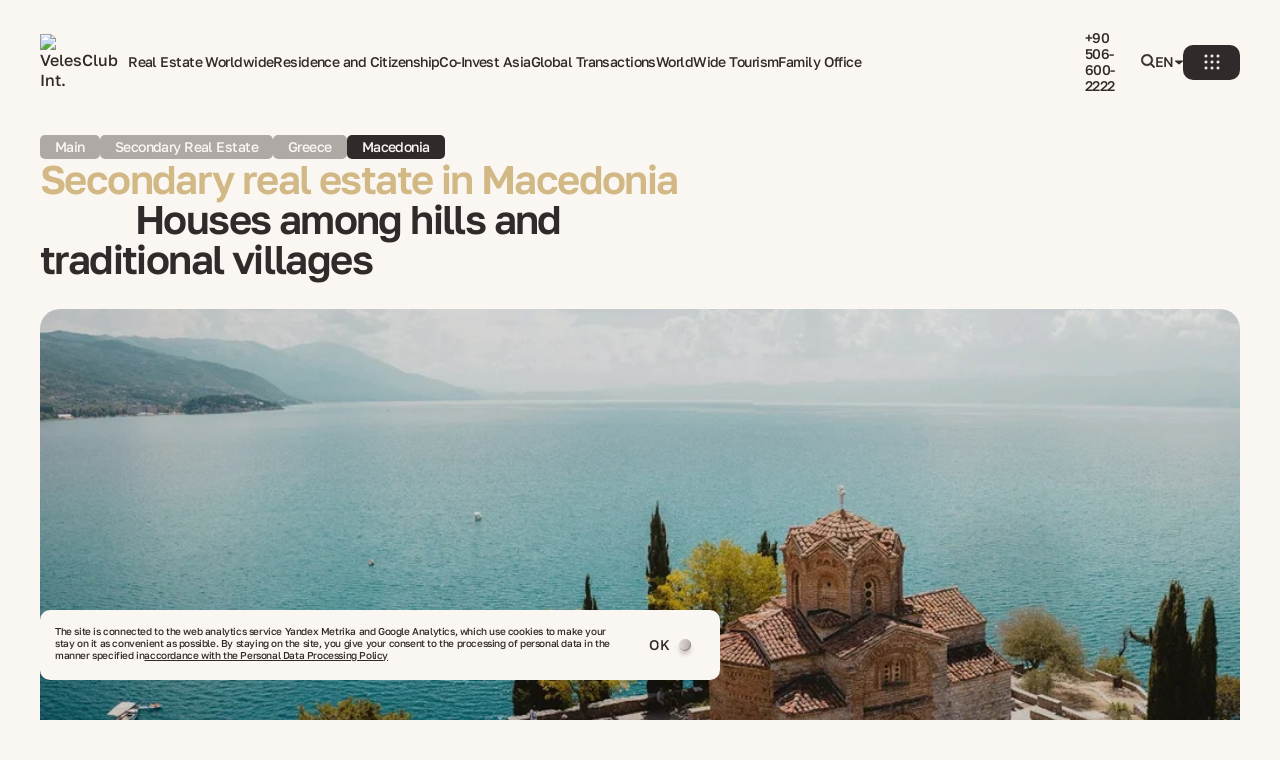

--- FILE ---
content_type: text/html
request_url: https://veles-club.com/residential/greece/macedonia
body_size: 143936
content:
<!DOCTYPE html><html lang="en"> <head><meta charset="UTF-8"><meta name="viewport" content="width=device-width, initial-scale=1"><title>Buy secondary real estate in Macedonia | VelesClub Int.</title><meta name="description" content="Secondary real estate in Macedonia, Greece Buy apartments, houses, villas on secondary market in Macedonia without intermediaries. Best online catalog of secondary housing in Macedonia from VelesClub Int. international leading expert"><link rel="apple-touch-icon" sizes="180x180" href="/apple-touch-icon.png"><link rel="icon" type="image/png" sizes="32x32" href="/favicon-32x32.png"><link rel="icon" type="image/png" sizes="16x16" href="/favicon-16x16.png"><link rel="manifest" href="/site.webmanifest"><link rel="sitemap" href="/sitemap-index.xml"><meta name="generator" content="Astro v5.16.1"><link rel="alternate" hreflang="en" href="https://veles-club.com/residential/greece/macedonia"><link rel="alternate" hreflang="x-default" href="https://veles-club.com/residential/greece/macedonia"><link rel="alternate" hreflang="ru" href="https://veles-club.com/ru/residential/greece/macedonia"><link rel="alternate" hreflang="fr" href="https://veles-club.com/fr/residential/greece/macedonia"><link rel="alternate" hreflang="de" href="https://veles-club.com/de/residential/greece/macedonia"><link rel="alternate" hreflang="fa" href="https://veles-club.com/fa/residential/greece/macedonia"><link rel="alternate" hreflang="ar" href="https://veles-club.com/ar/residential/greece/macedonia"><link rel="alternate" hreflang="it" href="https://veles-club.com/it/residential/greece/macedonia"><link rel="alternate" hreflang="tr" href="https://veles-club.com/tr/residential/greece/macedonia"><link rel="alternate" hreflang="es" href="https://veles-club.com/es/residential/greece/macedonia"><link rel="alternate" hreflang="pt" href="https://veles-club.com/pt/residential/greece/macedonia"><link rel="alternate" hreflang="zh-Hans" href="https://veles-club.com/zh-Hans/residential/greece/macedonia"><link rel="alternate" hreflang="hi" href="https://veles-club.com/hi/residential/greece/macedonia"><link rel="alternate" hreflang="ja" href="https://veles-club.com/ja/residential/greece/macedonia"><link rel="alternate" hreflang="ko-KR" href="https://veles-club.com/ko-KR/residential/greece/macedonia"><meta property="og:type" content="website"><meta property="og:url" content="https://veles-club.com/residential/greece/macedonia"><meta property="og:title" content="Buy secondary real estate in Macedonia | VelesClub Int."><meta property="og:description" content="Secondary real estate in Macedonia, Greece Buy apartments, houses, villas on secondary market in Macedonia without intermediaries. Best online catalog of secondary housing in Macedonia from VelesClub Int. international leading expert"><meta property="og:image" content="/_image?href=https%3A%2F%2Fdigital.veles-club.com%2Fuploads%2FMacedonia_85a72da6c7.jpg&#38;w=700&#38;h=1019&#38;q=95&#38;f=webp"><meta property="twitter:card" content="summary_large_image"><meta property="twitter:url" content="https://veles-club.com/residential/greece/macedonia"><meta property="twitter:title" content="Buy secondary real estate in Macedonia | VelesClub Int."><meta property="twitter:description" content="Secondary real estate in Macedonia, Greece Buy apartments, houses, villas on secondary market in Macedonia without intermediaries. Best online catalog of secondary housing in Macedonia from VelesClub Int. international leading expert"><meta property="twitter:image" content="/_image?href=https%3A%2F%2Fdigital.veles-club.com%2Fuploads%2FMacedonia_85a72da6c7.jpg&#38;w=700&#38;h=1019&#38;q=95&#38;f=webp"><meta name="pinterest-rich-pin" content="true"><link rel="canonical" href="https://veles-club.com/residential/greece/macedonia"><link rel="canonical" href="https://veles-club.com/residential/greece/macedonia" item-prop="url"><script>(function() {
   // Функция для обработки обновления dataLayer
   function handleUpdateDataLayer() {
      setTimeout(() => {
         const h1Element = document.querySelector("h1");
         const h2Element = document.querySelector("h2");
         const evilPaths = localStorage.getItem('evil_paths');
         const url = window.location.host + window.location.pathname;

         if (!evilPaths) {
            localStorage.setItem('evil_paths', '[]');
         }

         const paths = JSON.parse(evilPaths);

         if (paths?.indexOf(url) === -1) {
            paths.push(url);
            localStorage.setItem('evil_paths', JSON.stringify(paths));
         }
      }, 1000);
   }

   // Слушатель события popstate
   window.addEventListener('popstate', handleUpdateDataLayer);

   // Переопределяем метод pushState
   const originalPushState = window.history.pushState;
   window.history.pushState = function(...args) {
      originalPushState.apply(this, args);
      handleUpdateDataLayer();
   };

   // Переопределяем метод replaceState (если нужно)
   const originalReplaceState = window.history.replaceState;
   window.history.replaceState = function(...args) {
      originalReplaceState.apply(this, args);
      handleUpdateDataLayer();
   };

   const addToSetAndSave = (LSName, setObject, elementName) => {
      if (setObject?.indexOf(elementName) !== -1) {
         return;
      }

      setObject.push(elementName);
      localStorage.setItem(LSName, JSON.stringify(setObject));
   };

   document.addEventListener('click', function(event) {
      const linkTarget = event.target.closest('a');

      if (!linkTarget || !linkTarget.href) {
         return;
      }

      let trimSymbolIndex = linkTarget?.href?.indexOf('?');

      if (trimSymbolIndex === -1) {
         trimSymbolIndex = linkTarget?.href?.indexOf('#');
      }

      const linkHref = (trimSymbolIndex === -1 ? linkTarget.href : linkTarget.href.slice(0, trimSymbolIndex)).replace("http://", "").replace("https://", "");

      const evilPaths = localStorage.getItem('evil_paths');
      let paths = [];


      if (!evilPaths) {
         localStorage.setItem('evil_paths', '[]');
      } else {
         paths = JSON.parse(evilPaths);
      }

      addToSetAndSave('evil_paths', paths, linkHref);

   });

   handleUpdateDataLayer();
})();</script><script type="module">(function(e,n,r,t,m){e[t]=e[t]||[],e[t].push({"gtm.start":new Date().getTime(),event:"gtm.js"});var g=n.getElementsByTagName(r)[0],a=n.createElement(r),s="";a.async=!0,a.src="https://www.googletagmanager.com/gtm.js?id="+m+s,g.parentNode.insertBefore(a,g)})(window,document,"script","dataLayer","GTM-PKWWX8L");</script><script type="text/javascript">
      (function (m, e, t, r, i, k, a) {
         m[i] =
            m[i] ||
            function () {
               (m[i].a = m[i].a || []).push(arguments);
            };
         m[i].l = 1 * new Date();
         for (var j = 0; j < document.scripts.length; j++) {
            if (document.scripts[j].src === r) {
               return;
            }
         }
         (k = e.createElement(t)),
            (a = e.getElementsByTagName(t)[0]),
            (k.async = 1),
            (k.src = r),
            a.parentNode.insertBefore(k, a);
      })(window, document, 'script', 'https://mc.yandex.ru/metrika/tag.js?id=105516632', 'ym');

      (function () {
         var ee = setInterval(function () {
            if (typeof window.ym != 'undefined') {
               ym(105516632, 'init', {
                  ssr: true,
                  webvisor: true,
                  clickmap: true,
                  ecommerce: 'dataLayer',
                  accurateTrackBounce: true,
                  trackLinks: true,
               });
               clearInterval(ee);
            }
         }, 500);
      })();
   </script><noscript><div><img src="https://mc.yandex.ru/watch/105516632" style="position:absolute; left:-9999px;" alt=""></div></noscript><meta name="astro-view-transitions-enabled" content="true"><meta name="astro-view-transitions-fallback" content="swap"><script type="module" src="/_astro/ClientRouter.astro_astro_type_script_index_0_lang.CquwQQdX.js"></script><script type="application/ld+json" id="jsonld-breadcrumbs">{"@context":"https://schema.org","@type":"BreadcrumbList","itemListElement":[{"@type":"ListItem","position":1,"item":{"@id":"https://veles-club.com/","name":"Main"}},{"@type":"ListItem","position":2,"item":{"@id":"https://veles-club.com/residential","name":"Secondary real estate"}},{"@type":"ListItem","position":3,"item":{"@id":"https://veles-club.com/residential/greece/","name":"Greece"}},{"@type":"ListItem","position":4,"item":{"@id":"https://veles-club.com/residential/greece/macedonia/","name":"Macedonia"}}]}</script><script type="application/ld+json">{"@context":"https://schema.org","@type":"CollectionPage","name":"Buy secondary real estate in Macedonia | VelesClub Int.","description":"Secondary real estate in Macedonia, Greece Buy apartments, houses, villas on secondary market in Macedonia without intermediaries. Best online catalog of secondary housing in Macedonia from VelesClub Int. international leading expert","url":"https://veles-club.com/residential/greece/macedonia","headline":"Secondary real estate in Macedonia Houses among hills and traditional villages","image":"https://digital.veles-club.com/uploads/Macedonia_85a72da6c7.jpg","inLanguage":"en","about":{"@type":"City","name":"Macedonia","containedInPlace":{"@type":"Country","name":"Greece"}},"isPartOf":{"@type":"WebSite","url":"https://veles-club.com/"},"mainEntity":{"@type":"WebPage","url":"https://veles-club.com/residential/greece/macedonia","name":"Buy secondary real estate in Macedonia | VelesClub Int."},"datePublished":"2025-08-07T11:00:32.044Z","dateModified":"2025-08-07T20:29:18.211Z"}</script><style>@font-face{font-display:swap;font-family:Golos Text;font-style:normal;font-weight:500;src:local("Golos Text Medium"),url(/fonts/GolosText-Medium.woff2) format("woff2")}@font-face{font-display:swap;font-family:Golos Text;font-style:normal;font-weight:600;src:local("Golos Text SemiBold"),url(/fonts/GolosText-SemiBold.woff2) format("woff2")}@font-face{font-display:swap;font-family:Onest;font-style:normal;font-weight:700;src:local("Onest Bold"),url(/fonts/Onest-Bold.woff2) format("woff2")}body,html{background-color:#faf7f3;color:var(--brown-color);height:100%;margin:0;scroll-behavior:smooth;touch-action:manipulation;width:100%}*{box-sizing:border-box;color:#312a2a;font-family:Golos Text,sans-serif;margin:0;padding:0}main{display:grid;gap:100px;grid-template-columns:100%}main>*{width:100%}@media screen and (max-width:1024px){main{gap:75px}}@media screen and (max-width:639px){main{gap:65px}}h1,h2,h3,h4,h5,h6{margin:0}a{color:inherit;text-decoration:none}.astro-dark{display:none!important}:root{--black-color:#000;--gold-color:#d2b884;--brown-color:#312a2a;--red-color:#e31212;--brown-color-30:rgba(49,42,42,.3);--brown-color-35:rgba(49,42,42,.35);--brown-color-40:rgba(49,42,42,.4);--browm-color-50:rgba(49,42,42,.5);--charcoal-color:#434343;--grey-color:#aea9a5;--grey-color-40:hsla(27,5%,66%,.4);--silver-color:#d5d0ca;--silver-color-50:hsla(33,12%,81%,.5);--silver-color-35:hsla(33,12%,81%,.35);--silver-color-30:hsla(33,12%,81%,.3);--cream-color:#f2eee8;--cream-color-50:hsla(36,28%,93%,.5);--pearl-color:#faf7f3;--pearl-color-20:hsla(34,41%,97%,.2);--pearl-color-50:hsla(34,41%,97%,.5);--white-color:#fff;--white-linen:#f0ebe3;--silver-gradient:linear-gradient(#f2eee8,#d5d0ca);--gold-gradient:linear-gradient(#d2b884,#76674b);--pearl-gradient:linear-gradient(#494949,#cbb)}.o1b88fiu{background:#312a2a80;cursor:pointer;inset:0;position:fixed;z-index:999}.b1pdaf07{align-items:center;background-color:var(--b1pdaf07-0);border:none;border-radius:10px;cursor:pointer;display:flex;flex-shrink:0;height:35px;justify-content:center;transition:.3s;width:57px}@media screen and (max-width:1024px){.b1pdaf07{height:30px;width:50px}}.b1pdaf07 circle{fill:var(--cream-color);transition:.3s}.b1pdaf07 path{transition:.3s}.b1pdaf07:hover{background-color:var(--b1pdaf07-1)}.b1pdaf07:hover circle{fill:var(--brown-color)}.b1pdaf07:hover path{stroke:var(--brown-color)}.lqgpecf.sq642b6{color:var(--lqgpecf-0);transition:.3s}.lqgpecf.sq642b6:hover{color:var(--lqgpecf-1)}.m13uhl2l.t1t7lqxr{color:var(--m13uhl2l-0);transition:.3s}.m13uhl2l.t1t7lqxr:hover{color:var(--m13uhl2l-1)}.sdh4e99.nesoqq2{color:var(--sdh4e99-0);transition:.3s}.sdh4e99.nesoqq2:hover{color:var(--sdh4e99-1)}.b96od82{background-color:transparent;border:none;cursor:pointer}.b1ea97cw{background-color:transparent;border:none;cursor:pointer;margin:0}.b1ea97cw path{fill:var(--b1ea97cw-0);stroke:var(--b1ea97cw-0)}@media screen and (max-width:639px){.nf9iwxg{font-size:16px}.nqg3cpk{font-size:14px}}.w1bcud8u{gap:15px}.l19k8xnp,.w1bcud8u{display:flex;flex-direction:column;width:100%}.l19k8xnp{gap:10px}.s1dftzb4.l19k8xnp{padding-left:10px}.wsqb2na{display:var(--wsqb2na-0);gap:8px;-ms-grid-auto-flow:row dense;grid-auto-flow:row dense;grid-template-columns:repeat(var(--wsqb2na-1),minmax(150px,1fr)) 2fr;width:100%}@media screen and (max-width:1440px){.wsqb2na{grid-template-columns:repeat(var(--wsqb2na-1),minmax(150px,168px)) 1fr}}@media screen and (max-width:1024px){.wsqb2na{grid-template-columns:repeat(4,minmax(149px,auto))}}@media screen and (max-width:639px){.wsqb2na{display:var(--wsqb2na-2);grid-template-columns:repeat(2,minmax(152px,auto));padding-bottom:67px}}.swrpivn{align-items:flex-end;display:flex;flex:0 0 100%;min-width:100%;overflow:hidden;padding:20px;position:relative}.b17mttbw{border-radius:12px;height:100%;-o-object-fit:cover;object-fit:cover;width:100%}.b17mttbw,.s4tfzuo{inset:0;position:absolute}.s4tfzuo{background:linear-gradient(180deg,#1e1d1a00 34.53%,#1e1d1acc 99.99%);z-index:1}.d1ukxsa2{display:flex;flex-direction:column;gap:15px;max-width:226px;position:relative;z-index:2}.w3s8yp3{align-items:flex-end;display:var(--w3s8yp3-0);height:100%;justify-content:flex-end;padding-top:45px;width:100%}@media screen and (max-width:1024px){.w3s8yp3{display:var(--w3s8yp3-1);justify-content:flex-start;padding-top:0}}@media screen and (max-width:639px){.w3s8yp3{display:var(--w3s8yp3-2);padding-top:30px;width:100%}}.sk13mxn{align-items:flex-end;border-radius:12px;display:flex;height:100%;overflow:hidden;position:relative;width:100%}@media screen and (max-width:1440px){.sk13mxn{max-width:324px}}@media screen and (max-width:1024px){.sk13mxn{max-width:362px}}@media screen and (max-width:639px){.sk13mxn{max-width:100%}}.sq24ix3{display:flex;min-height:217px;transform:translateX(-var(--sq24ix3-0)%);transition:transform .3s ease;width:100%}@media screen and (max-width:1024px){.sq24ix3{height:100%;min-height:199px}}@media screen and (max-width:639px){.sq24ix3{min-height:199px}}.p10og9xl{bottom:20px;display:flex;gap:7px;position:absolute;right:20px;z-index:2}.w7sgzs2{animation:opening-w7sgzs2 .3s ease;box-sizing:border-box;display:flex;flex-direction:column;gap:8px;left:0;max-height:calc(100vh - 83px);overflow-y:auto;position:absolute;right:0;scrollbar-width:none;top:calc(100% + 10px);width:100%;z-index:1000}@keyframes opening-w7sgzs2{0%{opacity:0}to{opacity:1}}@media screen and (max-width:1024px){.w7sgzs2{max-height:calc(100vh - 67px)}}@media screen and (max-width:639px){.w7sgzs2{border-radius:10px}}.n1fwomk7{background:var(--white-color);border-radius:12px;min-height:-moz-fit-content;min-height:fit-content;padding:30px 20px 20px}@media screen and (max-width:1024px){.n1fwomk7{padding:28px 62px 20px 20px;top:calc(100% + 8px)}}@media screen and (max-width:639px){.n1fwomk7{border-radius:10px;padding:40px 15px 15px;top:calc(100% + 5px)}}.gmwogs1{align-items:start;display:grid;gap:20px;-ms-grid-auto-flow:row dense;grid-auto-flow:row dense;grid-template-columns:repeat(var(--gmwogs1-0),minmax(auto,1fr)) minmax(324px,2fr)}@media screen and (max-width:1440px){.gmwogs1{grid-template-columns:repeat(var(--gmwogs1-0),minmax(auto,188px)) minmax(324px,auto)}}@media screen and (max-width:1280px){.gmwogs1{grid-template-columns:repeat(var(--gmwogs1-0),minmax(auto,188px)) minmax(280px,auto)}}@media screen and (max-width:1024px){.gmwogs1{display:none}}.ty52m7v{display:none;gap:30px;justify-content:space-between}@media screen and (max-width:1024px){.ty52m7v{display:flex}}@media screen and (max-width:639px){.ty52m7v{display:none}}.t9b96bx{display:flex;gap:30px}.t9b96bx,.v1y49u09{flex-direction:column}.v1y49u09{display:none;flex:1;gap:25px}@media screen and (max-width:1024px){.v1y49u09{display:flex;min-width:146px}}@media screen and (max-width:639px){.v1y49u09{display:flex;min-width:unset}}.m179mh2c{display:none;gap:10px;justify-content:space-between}@media screen and (max-width:639px){.m179mh2c{display:flex}}.nosvz2r{display:flex;flex-direction:column;gap:20px}.c5wkkhm{position:absolute;right:20px;top:20px}@media screen and (max-width:1024px){.c5wkkhm{right:10px;top:10px}}@media screen and (max-width:639px){.c5wkkhm{right:15px;top:15px}}.sc6r0ji>path{fill:var(--sc6r0ji-0)}.s1nzku86{grid-column:span var(--s1nzku86-0);position:relative}.s1nzku86 button{width:100%}.s1nzku86 button span{color:var(--s1nzku86-2);white-space:var(--s1nzku86-1)}.s1nzku86 button path:first-of-type{stroke:var(--s1nzku86-3)}.s1nzku86:hover button path:first-child{stroke:var(--grey-color)}@media screen and (max-width:1024px){.s1nzku86{grid-column:span var(--s1nzku86-4)}}@media screen and (max-width:639px){.s1nzku86{grid-column:span var(--s1nzku86-5)}.s1nzku86 button span{font-size:13px;text-align:start}}.s3o2ne3{background-color:var(--white-color);border-radius:10px;display:flex;flex-direction:column;gap:5px;list-style:none;padding:14px 15px;top:calc(100% + 8px);width:100%;z-index:2}.s29yyxn{display:flex;gap:10px}@media screen and (max-width:639px){.s1xv89j.t1t7lqxr{font-size:13px}}.cj3izmf{background:transparent;border:none;cursor:pointer;padding:0;position:relative}.cj3izmf>div>svg{transform:var(--cj3izmf-0)}.cs4i9kw{align-items:center;display:flex;gap:2px;justify-content:center}.c18049sw.t1t7lqxr{color:var(--c18049sw-0);text-transform:uppercase;transition:.3s;width:20px}.c18049sw.t1t7lqxr:after{background-color:var(--c18049sw-2);bottom:0;content:"";display:var(--c18049sw-1);height:1px;position:relative;width:100%}.l18tdmz9{align-items:start;background:linear-gradient(133.93deg,#f2eee8 -8.4%,#d5d0ca 109.24%);border-radius:16px;cursor:default;display:flex;flex-direction:column;gap:15px;padding:40px;position:absolute;right:-90px;top:40px;width:352px;z-index:1100}@media screen and (max-width:1024px){.l18tdmz9{right:-70px}}@media screen and (max-width:639px){.l18tdmz9{border-radius:12px;gap:20px;max-height:88vh;overflow-y:auto;padding:20px;right:-80px;width:calc(100vw - 10px)}}.lf6jpvi{align-items:center;-moz-column-gap:30px;column-gap:30px;display:flex;row-gap:20px;-webkit-box-flex-wrap:wrap;flex-wrap:wrap;justify-content:center;list-style-type:none}@media screen and (max-width:639px){.lf6jpvi{-moz-column-gap:25px;column-gap:25px;row-gap:20px}}.ssh18d9.sq642b6{align-self:start;margin-bottom:15px}@media screen and (max-width:639px){.ssh18d9.sq642b6{margin-bottom:5px}}.l1quwydi.t1t7lqxr{align-items:center;color:var(--l1quwydi-0);display:flex;flex-direction:column;gap:15px;height:70px;padding:0 14px;position:relative}.c1uh5n0m{align-self:end;background:none;border:none;cursor:pointer;margin-bottom:-15px;outline:none}@media screen and (max-width:639px){.c1uh5n0m{margin-bottom:-20px}}.cg99clq{height:10px;width:10px}.c12izq86.i1j07wvd{border:var(--c12izq86-0);padding:2px;position:static;transform:translate(0)}.l14eexz.t1t7lqxr{bottom:0;position:absolute;text-align:center;text-wrap:nowrap}.ck5p0uw{align-self:stretch;display:flex;flex-direction:column;margin-top:10px}.ck5p0uw ::-webkit-scrollbar{height:2px;width:2px}.ck5p0uw ::-webkit-scrollbar-track{background:var(--grey-color);border-radius:10px;margin:15px 0}.ck5p0uw ::-webkit-scrollbar-thumb{background:var(--brown-color);border-radius:10px}.ck5p0uw>:last-child{margin-top:25px}.ck5p0uw>div>div>div{max-height:114px;overflow-y:auto;padding-right:15px}@media screen and (max-width:639px){.ck5p0uw{gap:20px;margin-top:0}.ck5p0uw>:last-child{margin-top:10px}.ck5p0uw>div>div>div{max-height:65px;overflow-y:auto;padding-right:15px}}.w1p6mura{left:50%;max-width:100%;padding:20px 20px 0;position:fixed;transform:translate(-50%);width:100%;z-index:100000}@media screen and (max-width:1024px){.w1p6mura{padding:10px 10px 0}}@media screen and (max-width:639px){.w1p6mura{padding:10px 5px 0}}.hm4beyj{align-items:center;background:var(--hm4beyj-0);border-radius:12px;display:flex;justify-content:space-between;padding:10px 20px;position:relative;transition:.3s ease;z-index:3}@media screen and (max-width:1024px){.hm4beyj{padding:7px 10px}}@media screen and (max-width:639px){.hm4beyj{border-radius:10px;padding:7px 15px}}.l12a15e3{align-items:center;display:flex;gap:50px}.l12c9t44 img{height:25px;width:102px}@media screen and (max-width:639px){.l12c9t44 img{width:104px}}.n13so4p6{align-items:center;display:flex;gap:15px;-webkit-box-flex-wrap:wrap;flex-wrap:wrap;height:1em;margin-right:50px;overflow:hidden}@media screen and (max-width:1024px){.n13so4p6{display:none}}.r82yl61{align-items:center;display:flex;gap:15px}@media screen and (max-width:1024px){.r82yl61>a{display:none}}.bfr12a3{align-items:center;display:flex;gap:10px}.n1ekr7ti{text-wrap-mode:nowrap}.astro-route-announcer{left:0;position:absolute;top:0;clip:rect(0 0 0 0);clip-path:inset(50%);height:1px;overflow:hidden;white-space:nowrap;width:1px}.w1aw26v2{background-color:var(--pearl-color);border-radius:10px;bottom:40px;display:flex;gap:15px;left:40px;max-width:680px;padding:15px;position:fixed;z-index:1000}.w1aw26v2 a,.w1aw26v2 button{hyphens:unset;min-width:unset!important;overflow-wrap:unset;word-break:unset}@media screen and (max-width:1024px){.w1aw26v2{bottom:20px;left:20px;max-width:calc(100% - 40px)}}@media screen and (max-width:639px){.w1aw26v2{flex-direction:column;gap:18px}}.b5nzsoi{color:var(--b5nzsoi-0);cursor:pointer;font-size:10px;font-weight:500;letter-spacing:-.04em;line-height:120%;-webkit-text-decoration:underline;text-decoration:underline}.b57shi6{background-color:transparent;border:none;cursor:pointer;display:inline-block;transition:.2s}.b57shi6:hover{opacity:.5}.b57shi6 img{display:block;width:unset}@media screen and (max-width:1024px){.b57shi6 img{width:29px}}@media screen and (max-width:639px){.b57shi6 img{width:25px}}.r13dqi6k{flex:1;margin-left:35px;max-width:549px;position:relative;width:100%}@media screen and (max-width:1024px){.r13dqi6k{margin-left:0;max-width:445px}}.c1dolfhm{background:#312a2a;border-radius:16px;display:flex;flex-direction:column;min-height:351px;padding:50px 40px;position:absolute;top:-170px;width:100%}@media (max-width:1240px){.c1dolfhm input{grid-column:span 2}.c1dolfhm input+div:has(button){grid-column:span 2}}@media screen and (max-width:1024px){.c1dolfhm{bottom:0;min-height:402px;top:unset}}@media screen and (max-width:639px){.c1dolfhm{border-radius:12px;min-height:352px;padding:30px 20px}}.celpw46{display:flex;flex-direction:column;gap:10px}.wlbwt3v{align-items:flex-start;display:flex;gap:19px;justify-content:space-between}@media screen and (max-width:1024px){.wlbwt3v{align-items:center;flex-direction:column;gap:40px}}@media screen and (max-width:639px){.wlbwt3v{gap:60px}}.c4rrd5c{display:flex;flex:1;flex-direction:column;gap:25px;max-width:722px;width:100%}@media screen and (max-width:1024px){.c4rrd5c{max-width:100%}}.tw8wh7q{display:flex;flex-direction:column;gap:30px}@media screen and (max-width:1024px){.tw8wh7q{flex-direction:row;gap:20px}}@media screen and (max-width:639px){.tw8wh7q{flex-direction:column;gap:40px}}.f1ur386m{align-items:flex-start;display:flex;gap:20px;justify-content:space-between}@media screen and (max-width:1024px){.f1ur386m{flex:1;flex-direction:column;gap:25px}}.bkwt5by.f1ur386m{gap:15px}@media screen and (max-width:1024px){.bkwt5by.f1ur386m{flex:1;flex-direction:column;gap:30px;justify-content:flex-start}}.b1r6ged7.bkwt5by.f1ur386m{flex:1}@media screen and (max-width:1024px){.b1r6ged7.bkwt5by.f1ur386m{flex:0;gap:15px;width:100%}}@media screen and (max-width:639px){.b1r6ged7.bkwt5by.f1ur386m{gap:5px}}.f1wwlhdd{display:flex;flex:1;flex-direction:column;gap:30px}@media screen and (max-width:1024px){.f1wwlhdd{gap:25px;width:100%}}.sxr5y9f{align-items:center;display:flex;-webkit-box-flex-wrap:wrap;flex-wrap:wrap;gap:10px}@media screen and (max-width:1024px){.sxr5y9f{display:none;gap:5px}}@media screen and (max-width:639px){.sxr5y9f{justify-content:space-between;width:100%}}.svc0cp2.sxr5y9f{display:none}@media screen and (max-width:1024px){.svc0cp2.sxr5y9f{display:flex}}.w173ylzt{display:flex;flex-direction:column;gap:25px}@media screen and (max-width:1024px){.w173ylzt{margin-bottom:50px;margin-top:50px}}@media screen and (max-width:639px){.w173ylzt{margin:40px -8.5px}}.t109lrtg{align-items:center;cursor:pointer;display:flex;gap:10px;width:-moz-fit-content;width:fit-content}@media screen and (max-width:639px){.t109lrtg{margin-left:8.5px}}.t109lrtg svg{animation:pulse-t109lrtg 3s ease-in-out infinite;margin-top:5px;transform:var(--t109lrtg-2);transition:transform .3s ease}@keyframes pulse-t109lrtg{0%{scale:var(--t109lrtg-0)}50%{scale:var(--t109lrtg-1)}to{scale:var(--t109lrtg-0)}}.t109lrtg svg path{fill:var(--t109lrtg-3)}@media screen and (max-width:639px){.t109lrtg svg{height:4px;margin-top:2px;width:8px}}.b2q88mb{align-items:flex-start;display:flex;gap:26px 15px;justify-content:center;-webkit-box-flex-wrap:wrap;flex-wrap:wrap}@media screen and (max-width:639px){.b2q88mb{gap:15px 5px}}.w1p0khyx{border-top:1px solid var(--grey-color);padding-top:50px}@media screen and (max-width:639px){.w1p0khyx{padding-top:40px}}.d1bjxugt{align-items:start;display:grid;gap:20px;-ms-grid-auto-flow:row dense;grid-auto-flow:row dense;grid-template-columns:repeat(5,minmax(auto,256px))}@media screen and (max-width:1024px){.d1bjxugt{display:none}}.tzge8fc{align-items:flex-start;display:none;gap:20px;justify-content:space-between}@media screen and (max-width:1024px){.tzge8fc{display:flex}}@media screen and (max-width:639px){.tzge8fc{flex-direction:column;gap:30px}}.t1paloix{flex:1;flex-direction:column}.nb56zln,.t1paloix{display:flex;gap:30px}.nb56zln{flex-direction:column}.bxh2ufo{background:linear-gradient(135.14deg,var(--cream-color) 32.11%,var(--silver-color) 121.06%);border-top-left-radius:20px;border-top-right-radius:20px;margin-top:200px;padding:70px 0 40px;position:relative}@media screen and (max-width:1024px){.bxh2ufo{margin-top:388px;padding:100px 20px 20px}}@media screen and (max-width:639px){.bxh2ufo{margin-top:317px;padding:100px 0 20px}}.f10hg2wa.c1x1bm00{display:flex;flex-direction:column;gap:50px}@media screen and (max-width:639px){.f10hg2wa.c1x1bm00{gap:40px}}.w48gywd{border-top:1px solid var(--grey-color);display:flex;flex-direction:column;gap:50px;padding-top:20px}@media screen and (max-width:1024px){.w48gywd{gap:20px}}@media screen and (max-width:639px){.w48gywd{gap:40px}}.lslxjb8>img{width:100%}.rh3odop{align-items:flex-start;display:flex;gap:20px;justify-content:space-between}@media screen and (max-width:639px){.rh3odop{flex-direction:column-reverse;gap:30px}}.cnw1zco{display:flex;flex:1;gap:10px}.csvtaym{height:10.5px;width:10.5px}.l85rol3{align-items:flex-start;display:flex;flex:1;gap:15px;justify-content:space-between}.l85rol3 a{white-space:nowrap}@media screen and (max-width:1024px){.l85rol3{gap:10px}.l85rol3 a{white-space:normal}}@media screen and (max-width:639px){.l85rol3{width:100%}}.lk65tmq{display:flex;gap:15px}@media screen and (max-width:1024px){.lk65tmq{flex-direction:column;gap:10px}}
.snezuf6.c1x1bm00,.wg6oqqy{width:100%}.wg6oqqy{position:relative}@media screen and (max-width:1024px){.wg6oqqy{margin-top:485px}}@media screen and (max-width:639px){.wg6oqqy{margin-top:403px}}.izxt2ba{background:#f0ebe3;border-radius:20px;height:548px;overflow:hidden;position:relative;width:1010px}@media (max-width:1090px){.izxt2ba{overflow:hidden;width:100%}}@media (max-width:900px){.izxt2ba{height:465px}}@media screen and (max-width:639px){.izxt2ba{border-radius:12px}}@media (max-width:486px){.izxt2ba{transform:translate(-20px);width:calc(100% + 40px)}}.i1qf55ct{height:548px;position:relative;width:1010px;z-index:1}@media screen and (max-width:1024px){.i1qf55ct{left:0;position:absolute}}@media (max-width:900px){.i1qf55ct{height:465px;width:857px}}.i1e8ipx3{bottom:0;left:50%;position:absolute;transform:translate(-50%);z-index:0}@media (max-width:900px){.i1e8ipx3{width:338px}}@media screen and (max-width:639px){.i1e8ipx3{bottom:50%;transform:translate(-50%,50%);width:256px}}.f1e8y9a{background:var(--brown-color);border-radius:20px;display:flex;max-width:555px;min-height:426px;padding:50px 40px;position:absolute;right:0;top:50%;transform:translateY(-50%);z-index:2}@media screen and (max-width:1024px){.f1e8y9a{bottom:425px;max-width:444px;right:50%;top:unset;transform:translate(50%);width:100%}}@media screen and (max-width:639px){.f1e8y9a{border-radius:12px;padding:40px 20px 30px}}@media (max-width:330px){.f1e8y9a{bottom:395px}}.fv8pgpk{display:flex;flex-direction:column;gap:20px}.w160j86o.c1x1bm00{padding:0 20px;width:100%}@media screen and (max-width:639px){.w160j86o.c1x1bm00{padding-inline:0}}.ao04wuz{display:flex;padding:0 20px;position:relative}@media screen and (max-width:1024px){.ao04wuz{padding:0}}@media screen and (max-width:639px){.ao04wuz{padding:0}}.p1i1sph0{border-radius:20px;flex:0 0 100%;height:794px;overflow:hidden;position:relative}@media screen and (max-width:1024px){.p1i1sph0{height:538px;margin-bottom:350px}}@media screen and (max-width:639px){.p1i1sph0{border-radius:12px;height:416px;margin-bottom:374px}}.i1nxl48l{border-radius:20px;height:890px;left:0;max-width:1360px;-o-object-fit:cover;object-fit:cover;position:absolute;top:0;transform:translateY(var(--parallax-offset));width:100%}@media screen and (max-width:1024px){.i1nxl48l{height:600px;width:100%}}@media screen and (max-width:639px){.i1nxl48l{border-radius:12px;height:110%;max-width:640px;-o-object-position:left;object-position:left}}.fuv7m1l{background:var(--silver-gradient);border:1px solid var(--cream-color);border-radius:20px;display:flex;flex-direction:column;gap:30px;padding:50px 40px;position:absolute;right:166px;top:178px;width:clamp(500px,calc(367.07692px + 12.98077vw),554px)}@media screen and (max-width:1024px){.fuv7m1l{left:50%;max-width:445px;padding:40px 30px;right:unset;top:364px;transform:translate(-50%)}}@media screen and (max-width:639px){.fuv7m1l{border-radius:12px;gap:25px;max-width:unset;padding:30px 20px;top:283px;width:calc(100% - 40px)}}.w1n1zknw.c1x1bm00{align-items:flex-start;display:flex;gap:20px}@media screen and (max-width:1024px){.w1n1zknw.c1x1bm00{flex-direction:column-reverse}}@media screen and (max-width:639px){.w1n1zknw.c1x1bm00{gap:10px}}.ihk9dfy{max-width:785px}@media screen and (max-width:1024px){.ihk9dfy{max-width:100%;width:100%}}.i1wkcwv1{border-radius:20px;display:block;height:555px;-o-object-fit:cover;object-fit:cover;width:100%}@media screen and (max-width:1024px){.i1wkcwv1{height:430px}}@media screen and (max-width:639px){.i1wkcwv1{border-radius:12px;height:200px}}.f1epgjke{background:var(--silver-gradient);border-radius:20px;display:flex;flex-direction:column;min-height:438px;min-width:555px;padding:50px 40px;position:relative;width:555px}.f1epgjke form img:first-child{border-top-left-radius:20px;left:3px;top:-1px;width:36%;z-index:0}.f1epgjke form img:nth-child(2){border-bottom-right-radius:20px;bottom:2px;left:unset;right:2px;top:unset;width:65.4%;z-index:0}@media screen and (max-width:1024px){.f1epgjke{min-width:100%;width:100%}.f1epgjke form img:nth-child(2){width:38.4%}}@media screen and (max-width:639px){.f1epgjke{border-radius:12px;padding:40px 20px}.f1epgjke form img:first-child{border-top-left-radius:12px}.f1epgjke form img:nth-child(2){border-bottom-right-radius:12px}}.s1kxz9z4.c1x1bm00,.wkjt6xz{width:100%}.wkjt6xz{margin-bottom:91px;position:relative}@media screen and (max-width:1024px){.wkjt6xz{margin-bottom:478px}}@media screen and (max-width:639px){.wkjt6xz{margin-bottom:400px}}.i3g2zmz{border-radius:20px;height:794px;max-width:1360px;overflow:hidden;position:relative;width:100%}@media screen and (max-width:1024px){.i3g2zmz{height:465px;width:100%}}@media screen and (max-width:639px){.i3g2zmz{height:416px}}@media (max-width:486px){.i3g2zmz{border-radius:12px;transform:translate(-20px) scaleX(-1);width:calc(100% + 40px)}}.i1mvf8m2{height:794px;position:absolute;width:1360px}@media screen and (max-width:1024px){.i1mvf8m2{left:50%;transform:translate(-50%)}}@media (max-width:840px){.i1mvf8m2{height:465px;width:800px}}@media screen and (max-width:639px){.i1mvf8m2{height:416px;width:716px}}@media (max-width:486px){.i1mvf8m2{left:30%}}.fwpyy3e{background:linear-gradient(133.93deg,#f2eee8 -8.4%,#d5d0ca 109.24%);border-radius:20px;bottom:-91px;display:flex;max-width:576px;min-height:var(--fwpyy3e-0);padding:50px 40px;position:absolute;right:94px;width:100%}.fwpyy3e img{width:55%}.fwpyy3e:before{background:linear-gradient(133.93deg,#f2eee8 -8.4%,#d5d0ca 109.24%);border-radius:20px;content:"";inset:0;-webkit-mask:linear-gradient(#fff 0 0) content-box,linear-gradient(#fff 0 0);-webkit-mask-composite:xor;mask-composite:exclude;padding:1px;pointer-events:none;position:absolute}@media (max-width:1200px){.fwpyy3e{right:50%;transform:translate(50%)}}@media screen and (max-width:1024px){.fwpyy3e{bottom:-478px;max-width:444px;min-height:598px;top:unset;width:100%}}@media screen and (max-width:639px){.fwpyy3e{border-radius:12px;bottom:-400px;min-height:465px;padding:30px 20px}}.f15o3wud{align-items:center;backdrop-filter:blur(30px);background-color:#312a2a80;display:flex;height:100%;justify-content:center;left:0;opacity:var(--f15o3wud-1);padding:40px;position:fixed;top:0;transition:visibility .2s cubic-bezier(.19,.07,.03,1.01),opacity .2s cubic-bezier(.19,.07,.03,1.01);visibility:var(--f15o3wud-0);width:100%;z-index:2000000}@media screen and (max-width:639px){.f15o3wud{padding:20px}}.f621204{background:var(--f621204-0);border-radius:20px;display:flex;flex-direction:column;gap:20px;max-width:700px;min-height:var(--f621204-2);padding:50px 40px;position:relative;width:var(--f621204-1);z-index:3000000}.f621204 img{width:50%;z-index:1}.f621204 form img:last-of-type{left:unset;position:absolute;right:0;top:42%;width:25%}@media screen and (max-width:639px){.f621204{padding:30px 20px}}.b1u11i8p{align-self:end;background:none;border:none;cursor:pointer;padding:0!important;position:relative;width:unset!important;z-index:100}.cyb17ff{width:10px!important}@keyframes react-loading-skeleton{to{transform:translate(100%)}}.react-loading-skeleton{--base-color:#ebebeb;--highlight-color:#f5f5f5;--animation-duration:1.5s;--animation-direction:normal;--pseudo-element-display:block;background-color:var(--base-color);border-radius:.25rem;display:inline-flex;line-height:1;overflow:hidden;position:relative;-webkit-user-select:none;-moz-user-select:none;user-select:none;width:100%}.react-loading-skeleton:after{animation-direction:var(--animation-direction);animation-duration:var(--animation-duration);animation-iteration-count:infinite;animation-name:react-loading-skeleton;animation-timing-function:ease-in-out;background-image:var( --custom-highlight-background,linear-gradient(90deg,var(--base-color) 0,var(--highlight-color) 50%,var(--base-color) 100%) );background-repeat:no-repeat;content:" ";display:var(--pseudo-element-display);height:100%;left:0;position:absolute;right:0;top:0;transform:translate(-100%)}@media (prefers-reduced-motion){.react-loading-skeleton{--pseudo-element-display:none}}.bh3e5nu.dylie12.d16vgcwu.lxhe5l1.b4ylspk{min-height:40px;min-width:40px;overflow:hidden;padding:0}@media screen and (max-width:639px){.bh3e5nu.dylie12.d16vgcwu.lxhe5l1.b4ylspk{width:100%}}.tdxolof{background:var(--tdxolof-4);border:var(--tdxolof-6);border-radius:var(--tdxolof-5);display:flex;flex-direction:var(--tdxolof-3);gap:20px;height:100%;justify-content:var(--tdxolof-7);min-height:var(--tdxolof-2);position:var(--tdxolof-0);width:var(--tdxolof-1)}@media screen and (max-width:639px){.tdxolof{align-items:center;flex-direction:column;max-width:100%;min-height:var(--tdxolof-8)}.tdxolof button{margin-top:20px}}.c1dlsp69{background:transparent;border:none;cursor:pointer;height:30px;margin-top:0!important;padding:0;position:absolute;right:10px;top:10px;width:30px}.c9fwsv2{height:100%;position:relative}.c9fwsv2,.ctruqa6{max-height:180px;width:100%}.ctruqa6{border-radius:14px;display:block;height:var(--ctruqa6-0);-o-object-fit:cover;object-fit:cover;opacity:var(--ctruqa6-1)}@media screen and (max-width:639px){.ctruqa6{border-radius:12px;height:180px}}.c1pq2zjv{flex:var(--c1pq2zjv-1);flex-direction:column;padding:var(--c1pq2zjv-0);width:100%}.c1pq2zjv,.t1rc78rh{display:flex;justify-content:space-between}.cwr8sek.t1t7lqxr,.t1rc78rh{flex-direction:row}.cwr8sek.t1t7lqxr{align-items:center;align-self:start;border:1px solid var(--grey-color);border-radius:5px;display:block;display:flex;justify-content:center;min-height:24px;padding:5px 15px}.pf0god9{align-items:end;display:flex;flex-direction:column;gap:2px;justify-content:end;width:100%}.pf0god9 img{height:12px;width:12px}@media screen and (max-width:639px){.pf0god9{width:unset}}.s1kfr7yf{align-items:end;display:flex;flex-direction:row;justify-content:space-between}@media screen and (max-width:1024px){.s1kfr7yf{margin-top:25px}}@media screen and (max-width:639px){.s1kfr7yf{margin-top:10px}}.s1oy2oak{align-items:center;display:flex;flex-direction:row;gap:7px}.s1oy2oak img{height:12px;width:12px}.s1oy2oak:last-child img{width:18px}@media screen and (max-width:639px){.p1wcjaup.t1tba5eh{font-size:20px}}.ba1o23k{display:flex;flex-direction:column;gap:15px}@media screen and (max-width:639px){.ba1o23k{gap:0}}.a8ok3i{align-items:center;justify-content:space-between}.a8ok3i,.br1vn7c{display:flex;flex-direction:row;gap:5px}@media screen and (max-width:639px){.br1vn7c{width:100%}}.bv5b3dt{background:var(--bv5b3dt-1);border:none;border-radius:10px;color:var(--bv5b3dt-0);cursor:pointer;font-size:14px;hyphens:auto;letter-spacing:-.04em;line-height:120%;min-width:129px;overflow-wrap:break-word;padding:15px 30px;transition:.2s;word-break:break-word}.bv5b3dt:hover{background:var(--bv5b3dt-2);color:var(--pearl-color)}.bv5b3dt:disabled{cursor:default;opacity:.5}@media screen and (max-width:639px){.bv5b3dt{font-size:13px}}.b1o9honv.bv5b3dt{border-radius:5px;line-height:135%;max-height:24px;min-width:unset;padding:3px 15px;text-transform:capitalize}.b1o9honv.bv5b3dt,.b1o9honv.bv5b3dt:hover{background:var(--b1o9honv-0);color:var(--pearl-color)}.s4aiym8{overflow:hidden}.s4aiym8,.s4qkmge{position:relative;width:100%}.s4qkmge{border-radius:12px;display:flex;gap:10px;justify-content:var(--s4qkmge-1);padding-block:10px;padding-inline:var(--s4qkmge-0)}.s4qkmge>:first-child{padding-left:var(--s4qkmge-2)}.s4qkmge>:last-child{padding-right:var(--s4qkmge-0)}@media screen and (max-width:1024px){.s4qkmge{padding-inline:var(--s4qkmge-3)}.s4qkmge button{min-width:unset;padding:15px 20px}.s4qkmge>:first-child{padding-left:var(--s4qkmge-2)}.s4qkmge>:last-child{padding-right:var(--s4qkmge-3)}}.tp31i0l{flex:0 0 auto;width:-moz-fit-content;width:fit-content}.tkkzl0w{align-items:center;border-radius:10px;display:flex;height:40px;justify-content:center;min-width:0!important;padding:14px 30px;position:relative}.tkkzl0w:first-child:after{border-bottom-left-radius:12px;border-top-left-radius:12px}.tkkzl0w:last-child:after{border-bottom-right-radius:12px;border-top-right-radius:12px}.tkkzl0w:after{background-color:var(--cream-color);content:"";height:60px;left:-10px;position:absolute;right:-10px;z-index:-1}.tkkzl0w.active:before{background:linear-gradient(93.65deg,#cbb 5.88%,#494949 112.27%);border-radius:inherit;content:"";inset:0;-webkit-mask:linear-gradient(#fff 0 0) content-box,linear-gradient(#fff 0 0);mask:linear-gradient(#fff 0 0) content-box,linear-gradient(#fff 0 0);-webkit-mask-composite:xor;mask-composite:exclude;padding:1px;pointer-events:none;position:absolute}@media screen and (max-width:1024px){.tkkzl0w{padding:14px 20px}}@media screen and (max-width:639px){.tkkzl0w{border-radius:8px}}.wffhfv1{position:relative}.tb3c3e7.t121t3mu{align-items:center;color:var(--tb3c3e7-0);cursor:pointer;display:flex;flex-direction:row;gap:10px;margin-left:95px;width:-moz-fit-content;width:fit-content}.tb3c3e7.t121t3mu svg{animation:pulse-tb3c3e7t121t3mu 3s ease-in-out infinite;margin-top:5px;transform:var(--tb3c3e7-3);transition:transform .3s ease}@keyframes pulse-tb3c3e7t121t3mu{0%{scale:var(--tb3c3e7-1)}50%{scale:var(--tb3c3e7-2)}to{scale:var(--tb3c3e7-1)}}.tb3c3e7.t121t3mu svg path{fill:var(--tb3c3e7-0)}@media screen and (max-width:639px){.tb3c3e7.t121t3mu svg{height:4px;margin-top:2px;width:8px}.tb3c3e7.t121t3mu{gap:2px;margin-left:0}}.d1hdljad{background:#fff;display:flex;flex-direction:column;gap:13px;left:100px;list-style-type:none;max-width:437px;padding:30px 20px;top:45px;width:100%;z-index:9999999}.d1hdljad,.d1hdljad:before{border-radius:10px;position:absolute}.d1hdljad:before{background:linear-gradient(133.93deg,#f2eee8 -8.4%,#d5d0ca 109.24%);content:"";inset:0;-webkit-mask:linear-gradient(#fff 0 0) content-box,linear-gradient(#fff 0 0);mask:linear-gradient(#fff 0 0) content-box,linear-gradient(#fff 0 0);-webkit-mask-composite:xor;mask-composite:exclude;padding:1px;pointer-events:none}@media screen and (max-width:1024px){.d1hdljad{left:95px;max-width:377px}}@media screen and (max-width:639px){.d1hdljad{left:0;max-width:280px;top:25px}}.d6ahrji{color:var(--d6ahrji-0);cursor:pointer;font-family:Onest;font-size:26px;font-weight:700;letter-spacing:-.04em;line-height:100%;width:-moz-fit-content;width:fit-content}@media screen and (max-width:1024px){.d6ahrji{font-size:24px}}@media screen and (max-width:639px){.d6ahrji{font-size:17px}}.cmgtsbt{cursor:pointer;position:absolute;right:15px;top:15px}.oxnir9b.c1x1bm00{max-width:unset;overflow:hidden;padding-inline:0;position:relative;width:100%}.t1guhwky{display:flex;flex-direction:column;margin:0 auto;max-width:1440px;padding:0 40px;position:relative;text-align:left}@media screen and (max-width:1024px){.t1guhwky{max-width:100%;padding:0 20px}}.t1kn0z6a.t121t3mu{max-width:600px;padding-left:95px;text-indent:-95px}@media screen and (max-width:1024px){.t1kn0z6a.t121t3mu{max-width:500px}}@media screen and (max-width:639px){.t1kn0z6a.t121t3mu{padding-left:unset;text-indent:unset}}.tu5olnx.tb3c3e7.t121t3mu{cursor:unset;margin-left:var(--tu5olnx-0)}@media screen and (max-width:639px){.tu5olnx.tb3c3e7.t121t3mu{margin-left:63px}}.t3lniy8{align-items:center;display:flex;flex-direction:column;gap:50px;margin-top:40px}@media screen and (max-width:1024px){.t3lniy8{align-items:center;gap:30px;margin-top:50px}}@media screen and (max-width:639px){.t3lniy8{align-items:center;gap:20px;justify-content:start}}.c15g8dbr{height:100%;margin:0 auto;max-width:1440px;padding:0 40px;width:100%}@media screen and (max-width:1024px){.c15g8dbr{max-width:100%;padding:0 20px}}.t1ydlj0c{-moz-column-gap:20px;column-gap:20px;display:grid;-ms-grid-auto-rows:1fr;grid-auto-rows:1fr;grid-template-columns:1fr 1fr;height:100%;row-gap:40px;width:100%}@media screen and (max-width:1024px){.t1ydlj0c{grid-template-columns:1fr;justify-items:center;row-gap:20px}}@media screen and (max-width:639px){.t1ydlj0c{row-gap:30px}}.b1nfzd1w{align-items:center;display:flex;height:100%;justify-content:center;margin-top:50px;width:100%}@media screen and (max-width:1024px){.b1nfzd1w{margin-top:20px}}@media screen and (max-width:639px){.b1nfzd1w{margin-top:30px}.b1nfzd1w a,.b1nfzd1w button{width:100%}}.m9om1ot{border-radius:20px;display:flex;flex:1;flex-direction:column;height:509px;justify-content:end;max-height:509px;overflow:hidden;padding:clamp(40px,calc(15.38462px + 2.40385vw),50px) clamp(30px,calc(5.38462px + 2.40385vw),40px);position:relative}.m9om1ot:after{background:linear-gradient(180deg,#1e1d1a00,#1e1d1acc);border-radius:20px;content:"";inset:0;position:absolute;z-index:1}.m9om1ot>*{max-width:421px;position:relative;z-index:2}@media screen and (max-width:1024px){.m9om1ot{height:420px}.m9om1ot>*{max-width:unset}}@media screen and (max-width:639px){.m9om1ot{-webkit-background-position:bottom left;background-position:0 100%;background-size:150%;border-radius:12px;height:400px;padding:30px 20px}}.mcfa992.sq642b6{color:var(--white-color);margin-bottom:15px;opacity:.5;position:relative;z-index:2}@media screen and (max-width:639px){.mcfa992.sq642b6{color:var(--pearl-color);margin-bottom:12px;opacity:1}}.m18gd1zx.t1tba5eh{color:var(--pearl-color);margin-bottom:25px;position:relative;z-index:2}@media screen and (max-width:639px){.m18gd1zx.t1tba5eh{margin-bottom:20px}}.m12y10j6.t1t7lqxr{color:var(--grey-color);line-height:135%;max-width:295px;position:relative;z-index:2}.m1a3fxsx{border-radius:20px;height:100%;left:0;min-width:670px;-o-object-fit:cover;object-fit:cover;position:absolute;top:0;z-index:1}@media screen and (max-width:639px){.m1a3fxsx{bottom:100px;scale:1.5;top:unset}}.b1ogx17r{background-image:var(--b1ogx17r-0);-webkit-background-position:bottom;background-position:bottom;background-repeat:no-repeat;background-size:cover;border-radius:1rem;display:flex;flex-direction:column;height:344px;justify-content:space-between;overflow:hidden;position:relative}@media screen and (max-width:639px){.b1ogx17r{border-radius:14px}}.b1naoudw{display:flex;gap:5px;padding:20px;-webkit-box-flex-wrap:wrap;flex-wrap:wrap}.b146bce8.nesoqq2{background:#f0ece6b3;border-radius:5px;padding:7px 15px}.b146bce8.nesoqq2,.bszpelz{position:relative;z-index:2}.bszpelz{background-color:var(--white-color);border:1px solid #d9d9d9;border-radius:1rem;padding:30px 20px}@media screen and (max-width:639px){.bszpelz{border-radius:14px}}.bor23ik.sq642b6{color:var(--brown-color);-webkit-line-clamp:3;margin-bottom:15px}.b11eg4ll.t1t7lqxr,.bor23ik.sq642b6{display:-webkit-box;-webkit-box-orient:vertical;overflow:hidden}.b11eg4ll.t1t7lqxr{color:var(--grey-color);-webkit-line-clamp:2;line-height:135%;margin-bottom:20px;text-overflow:ellipsis;word-break:break-word}@media screen and (max-width:1024px){.b11eg4ll.t1t7lqxr{-webkit-line-clamp:3}}.b1yh8d9v.nesoqq2{color:var(--grey-color)}.m1r8we8b{border-radius:16px;height:100%;left:0;min-width:100%;-o-object-fit:cover;object-fit:cover;position:absolute;top:-60px;z-index:1}.bp0xfk6,.wgpzhe5.c1x1bm00{padding:0 20px}.bp0xfk6{display:flex;flex-direction:column;gap:25px}@media screen and (max-width:1024px){.bp0xfk6{gap:25px;padding:0}}@media screen and (max-width:639px){.bp0xfk6{gap:10px}}.b1dfh7in{align-self:start;display:flex;flex-direction:column;margin-bottom:40px;padding:0 20px}.b1dfh7in h2:last-child{color:var(--gold-color);margin-left:97px}@media screen and (max-width:1024px){.b1dfh7in{margin-bottom:50px;padding:0}}@media screen and (max-width:639px){.b1dfh7in{margin-bottom:40px}.b1dfh7in h2:last-child{margin-left:unset}}.b1huzqlu.t121t3mu{font-size:40px}@media screen and (max-width:1024px){.b1huzqlu.t121t3mu{font-size:32px}}@media screen and (max-width:639px){.b1huzqlu.t121t3mu{font-size:20px}}.b1wtqd1s{display:grid;gap:20px;grid-template-columns:repeat(2,1fr)}@media screen and (max-width:1024px){.b1wtqd1s{grid-template-columns:repeat(1,1fr)}}@media screen and (max-width:639px){.b1wtqd1s{gap:10px}}.b1lzx58k{display:grid;flex:1;gap:20px;grid-template-columns:repeat(2,1fr)}@media screen and (max-width:1024px){.b1lzx58k{grid-template-columns:repeat(2,1fr)}}@media screen and (max-width:639px){.b1lzx58k{gap:10px;grid-template-columns:1fr}.b1lzx58k article:nth-child(n+4){display:none}}.b1u0zatt{align-self:center}.b1u0zatt button{height:40px}@media screen and (max-width:639px){.b1u0zatt{align-self:unset}}.i1drsybd{display:block;position:absolute;will-change:transform}.i166lqjh{align-items:center;display:flex;height:100%;justify-content:center;overflow:hidden;position:absolute;width:100%;z-index:1}.w1kxatgg{align-items:center;display:flex}.w1eop8t5{display:flex;flex-direction:column;gap:5px;list-style:none}.idbluum{align-items:center;display:flex;gap:7px}@media screen and (max-width:1024px){.idbluum{opacity:50%}}.lyjkfe6{line-height:123%}.wjn5nl8{background:var(--wjn5nl8-1);border-radius:20px;display:flex;grid-column:var(--wjn5nl8-0);overflow:hidden;position:relative;z-index:0}@media screen and (max-width:1024px){.wjn5nl8{min-height:inherit}}@media screen and (max-width:639px){.wjn5nl8{border-radius:12px}}.m3m5bgi{display:flex;flex-direction:column;gap:40px;justify-content:space-between;padding-bottom:45px;padding-left:40px;padding-top:50px;width:100%;z-index:2}@media screen and (max-width:1024px){.m3m5bgi{gap:30px;padding:40px 30px}}@media screen and (max-width:639px){.m3m5bgi{gap:25px;padding:30px 20px}}.tpeirtu{display:flex;flex-direction:column;gap:25px;width:485px}@media screen and (max-width:1024px){.tpeirtu{gap:20px;width:inherit}}@media screen and (max-width:639px){.tpeirtu{gap:12px;width:inherit}}.d3ufsn9{display:flex;flex-direction:column;gap:40px}@media screen and (max-width:1024px){.d3ufsn9{align-items:end;flex-direction:row;justify-content:space-between}}@media screen and (max-width:639px){.d3ufsn9{align-items:start;flex-direction:column;gap:25px}}.mrijxk9{width:236px}@media screen and (max-width:639px){.mrijxk9{display:flex;flex-direction:column;width:100%}}.i14cp86i{align-items:center;display:flex;flex-direction:column;height:100%;justify-content:start;position:relative;width:100%}@media screen and (max-width:1024px){.i1lh3y4f.i14cp86i,.izfftd0.i14cp86i{display:none}}.iszdua5.i14cp86i{display:none}@media screen and (max-width:1024px){.iszdua5.i14cp86i{display:flex}}@media screen and (max-width:639px){.iszdua5.i14cp86i{display:none}}.i1awt6pc.i14cp86i{display:none}@media screen and (max-width:639px){.i1awt6pc.i14cp86i{display:flex}}.w10ziqj3{background:var(--w10ziqj3-1);border-radius:20px;display:flex;grid-column:var(--w10ziqj3-0);position:relative;z-index:0}@media screen and (max-width:1024px){.w10ziqj3{min-height:inherit;order:3}}@media screen and (max-width:639px){.w10ziqj3{border-radius:12px}}.c4nn1i8{display:flex;flex-direction:column;gap:40px;justify-content:space-between;padding:50px 40px;width:100%;z-index:2}@media screen and (max-width:1024px){.c4nn1i8{gap:30px;padding:40px 30px}}@media screen and (max-width:639px){.c4nn1i8{gap:25px;padding:30px 20px 20px}}.clch299{align-items:end;display:flex;justify-content:space-between}@media screen and (max-width:639px){.clch299{align-items:start;flex-direction:column;gap:25px}}.t1b9yh2c{display:flex;flex-direction:column;gap:25px}@media screen and (max-width:1024px){.t1b9yh2c{gap:20px}}@media screen and (max-width:639px){.t1b9yh2c{gap:12px}}.s1xzmhv{color:var(--grey-color);display:inline}.l13sqa73{flex-shrink:0}@media screen and (max-width:639px){.l13sqa73{display:none}}.mprmzsu{display:none;width:100%}@media screen and (max-width:639px){.mprmzsu{display:flex;flex-direction:column}}.i1sj7ci9{align-items:center;display:flex;flex-direction:column;height:100%;justify-content:start;position:relative;width:100%}@media screen and (max-width:1024px){.i17sip9u.i1sj7ci9{display:none}}.i1t4i8ni.i1sj7ci9{display:none}@media screen and (max-width:1024px){.i1t4i8ni.i1sj7ci9{display:flex}}@media screen and (max-width:639px){.i1t4i8ni.i1sj7ci9{display:none}}.ig6dotq.i1sj7ci9{display:none}@media screen and (max-width:639px){.ig6dotq.i1sj7ci9{display:flex}}.wshzqef{background:var(--wshzqef-0);border-radius:12px;display:flex;flex-direction:column;gap:15px;height:190px;justify-content:space-between;margin:1px;padding:30px 20px;position:relative;width:325px}@media screen and (max-width:1024px){.wshzqef{height:187px;width:260px}}@media screen and (max-width:639px){.wshzqef{height:160px;padding:20px;width:100%}}.wshzqef:before{background:var(--wshzqef-1);border-radius:12px;content:"";inset:-1px;opacity:50%;position:absolute;z-index:-1}.t1p18077{align-items:start;display:flex;justify-content:space-between}.sowt2w9{white-space:pre-wrap}@media screen and (max-width:639px){.sowt2w9{padding:0}}.l2l5zgn{flex-shrink:0}.d1yb6ehx{flex-direction:column}.d1yb6ehx,.i15rm2hp{display:flex;gap:15px}.i15rm2hp{justify-content:space-between}.ick153u{display:flex;flex:1;flex-direction:column}.c1ku78kw{display:flex;gap:5px;list-style:none}.c1kri6le{backdrop-filter:blur(30px);background-color:#faf8f44d;border-radius:5px;padding:4px 15px}.wn27yrh{background:var(--wn27yrh-1);border-radius:20px;display:grid;grid-column:var(--wn27yrh-0);grid-template-columns:repeat(2,1fr);width:100%}@media screen and (max-width:1024px){.wn27yrh{display:flex;flex-direction:column;order:2;overflow:hidden}}@media screen and (max-width:639px){.wn27yrh{border-radius:12px;display:flex;flex-direction:column;margin-bottom:75px;overflow:inherit;padding-bottom:100px;position:relative}}.cmamwlw{display:flex;flex-direction:column;gap:40px;justify-content:space-between;padding-block:50px;padding-left:40px;width:100%}@media screen and (max-width:1024px){.cmamwlw{gap:24px;padding:40px 30px}}@media screen and (max-width:639px){.cmamwlw{gap:25px;padding:30px 20px}}.tvc4uci{display:flex;flex-direction:column;gap:25px;grid-column:span 2;width:100%}@media screen and (max-width:1024px){.tvc4uci{gap:20px}}@media screen and (max-width:639px){.tvc4uci{gap:12px}}.s1unry4s{color:var(--grey-color);display:inline}.m1l3v8i8{display:flex;flex-direction:column;gap:20px;overflow-x:hidden;overflow-y:auto;padding-bottom:50px;padding-left:19px;padding-top:50px}@media screen and (max-width:1024px){.m1l3v8i8{display:none}}@media screen and (max-width:639px){.m1l3v8i8{display:flex;padding-bottom:0;padding-top:0;padding-inline:20px}}.d13b4uy1{display:flex;flex-direction:column;gap:40px;justify-content:end}@media screen and (max-width:1024px){.d13b4uy1{gap:25px}}.dhku3d2{display:flex;flex-direction:column;justify-content:space-between;width:100%}@media screen and (max-width:1024px){.dhku3d2{flex-direction:row;gap:40px}}@media screen and (max-width:639px){.dhku3d2{flex-direction:column}}.c1qrnqxm{transform:translate(0)}@media screen and (max-width:1024px){.c1qrnqxm{transform:translate(-50px)}}@media screen and (max-width:639px){.c1qrnqxm{transform:translate(0)}}.cj1desz{transform:translate(clamp(0px,calc(-300px + 29.9vw),130px))}@media screen and (max-width:1024px){.cj1desz{display:none}}.frrb610{align-items:center;display:flex;justify-content:center;overflow:hidden;position:absolute;transform:translate(clamp(-60px,calc(180px - 20vw),0px)) translateY(420px)}@media screen and (max-width:1024px){.frrb610{display:none}}@media screen and (max-width:639px){.frrb610{display:flex;left:20px;right:20px;transform:translateY(176px)}}.m1310q5h{width:236px}@media screen and (max-width:639px){.m1310q5h{display:flex;flex-direction:column;width:100%}}.m1q1aoob{display:none;width:100%}@media screen and (max-width:1024px){.m1q1aoob{align-items:end;display:flex;flex-direction:column;gap:14px;transform:translate(40px)}}@media screen and (max-width:639px){.m1q1aoob{display:none}}.g1u9pfq0.c1x1bm00{display:grid;gap:20px;grid-template-columns:repeat(3,1fr);margin-bottom:150px;padding-inline:40px}@media screen and (max-width:1024px){.g1u9pfq0.c1x1bm00{display:flex;flex-direction:column;margin-bottom:0;padding:0 20px}}@media screen and (max-width:639px){.g1u9pfq0.c1x1bm00{gap:10px}}.wpx4ohz.c1x1bm00{padding:0 20px}@media screen and (max-width:1024px){.wpx4ohz.c1x1bm00{padding-inline:0}}.c106tuxi{align-items:start;display:flex;gap:clamp(10px,calc(-14.61538px + 2.40385vw),20px);justify-content:space-between;padding:0 20px}@media screen and (max-width:1024px){.c106tuxi{min-height:407px;padding-inline:0}}@media screen and (max-width:639px){.c106tuxi{flex-direction:column-reverse;padding-inline:20px}}.chxh18c{background-color:var(--gold-color);border-radius:20px;display:flex;flex-direction:column;gap:25px;order:3;padding:clamp(40px,calc(15.38462px + 2.40385vw),50px) clamp(30px,calc(5.38462px + 2.40385vw),40px);width:clamp(320px,calc(123.07692px + 19.23077vw),400px)}@media screen and (max-width:1024px){.chxh18c{align-self:center;width:unset}.chxh18c>h4{margin-bottom:-5px}}@media screen and (max-width:639px){.chxh18c{align-self:center;padding:30px 20px;text-wrap:balance}.chxh18c>h4{margin-bottom:-20px;opacity:.3}}.c14ahjx2{display:flex;flex-direction:column;gap:5px;list-style:none}.cdkcuuw{display:flex;gap:7px}@media screen and (max-width:1024px){.cdkcuuw{opacity:.5}}.c1ila3x0{border-radius:16px;-o-object-fit:cover;object-fit:cover}.cv5coo7.c1ila3x0{height:204px;order:2;width:clamp(144px,calc(87.38462px + 5.52885vw),167px)}@media screen and (max-width:639px){.cv5coo7.c1ila3x0{height:170px;width:135px}}.c1vv7r8q.c1ila3x0{height:clamp(296px,calc(96.61538px + 19.47115vw),377px);order:5;width:clamp(145px,calc(-16px + 15.625vw),210px)}@media screen and (max-width:1024px){.c1vv7r8q.c1ila3x0{align-self:end}}@media screen and (max-width:639px){.c1vv7r8q.c1ila3x0{height:115px;-o-object-fit:cover;object-fit:cover;width:150px}}@media screen and (max-width:1024px){.co6evkm.c1ila3x0{display:none}}.c1io9zyq.co6evkm.c1ila3x0{height:clamp(296px,calc(96.61538px + 19.47115vw),377px);order:1;width:clamp(145px,calc(-124.30769px + 26.20192vw),254px)}.c1jw4pzq.co6evkm.c1ila3x0{align-self:center;order:4;width:clamp(145px,calc(-112px + 25vw),249px)}@media screen and (max-width:639px){.cp6cra3.sq642b6{font-size:13px}}.c1gsk616{padding-left:20px!important}.wz52n45{display:flex;flex-direction:column;gap:5px;list-style:none}.iw549ec{align-items:start;display:flex;flex-direction:var(--iw549ec-0);gap:7px;text-align:var(--iw549ec-1)}.b15ftnml{align-items:center;backdrop-filter:blur(4px);background-color:var(--pearl-color-20);border:1px solid var(--b15ftnml-0);border-radius:8px;cursor:pointer;display:flex;height:30px;justify-content:center;transform:var(--b15ftnml-1);width:30px}.b15ftnml,.b15ftnml path{transition:.2s}.b15ftnml:hover{border-color:var(--grey-color)}.b15ftnml:hover path{stroke:var(--grey-color)}.bbaqrb8.b15ftnml{border:1px solid var(--brown-color);height:40px;width:40px}.c1paqyo{background-color:#fff;border-top-left-radius:16px;border-top-right-radius:16px;display:flex;flex-direction:column;height:100%}@media screen and (max-width:1024px){.c1paqyo{border-top-left-radius:12px;border-top-right-radius:12px}}@media screen and (max-width:639px){.c1paqyo{border-bottom-left-radius:20px;border-bottom-right-radius:20px}}.s1l7nm12{height:100%;position:relative}@media screen and (max-width:639px){.s1l7nm12{height:200px}}.s1be29ns{border-radius:16px;height:100%;overflow:hidden;position:relative}@media screen and (max-width:1024px){.s1be29ns{border-radius:12px}}.s17k10jk{display:flex;height:100%}.s4r6w4n{border-radius:16px;flex:0 0 100%;margin-inline:20px;-o-object-fit:cover;object-fit:cover;position:relative;width:100%}@media screen and (max-width:1024px){.s4r6w4n{border-radius:12px}}.i11fcs4p{border-radius:16px;height:100%;-o-object-fit:cover;object-fit:cover;-o-object-position:center;object-position:center;width:100%}@media screen and (max-width:1024px){.i11fcs4p{border-radius:12px}}.s8jby0c{bottom:20px;display:flex;gap:6px;position:absolute;right:20px;z-index:10}.i1vw72w3{position:relative;z-index:1}.i1kzh5ih{background-color:#fff;border-bottom-left-radius:16px;border-bottom-right-radius:16px;display:flex;flex-direction:column;gap:20px;left:0;padding:30px;position:absolute;right:0;top:0}@media screen and (max-width:1024px){.i1kzh5ih{border-bottom-left-radius:12px;border-bottom-right-radius:12px;padding-inline:20px}}@media screen and (max-width:639px){.i1kzh5ih{border-bottom-left-radius:16px;border-bottom-right-radius:16px;gap:15px;padding-block:20px;position:relative}}.ifhiugo{align-items:end;display:flex;gap:20px;justify-content:space-between}@media screen and (max-width:1024px){.ifhiugo{align-items:start;flex-direction:column}}@media screen and (max-width:639px){.ifhiugo{gap:15px}}.i1yokwsk{display:flex;flex-direction:column;gap:15px}@media screen and (max-width:639px){.i1yokwsk{gap:10px}}.c1yga5yk{align-items:end;display:flex;flex-direction:column;gap:5px;white-space:nowrap}@media screen and (max-width:1024px){.c1yga5yk{align-items:start}}@media screen and (max-width:639px){.c1yga5yk{gap:3px}}.p8hbywr{display:flex;gap:7px}@media screen and (max-width:639px){.twlfgrw.sq642b6{font-size:13px}}.pfwu3bb.t1tba5eh{line-height:90%}.t124gu5r,.w4vhswb.c1x1bm00{display:flex;flex-direction:column}.t124gu5r{padding-bottom:40px}@media screen and (max-width:639px){.t124gu5r{padding-bottom:30px}}.t1qbjg31.t121t3mu{font-size:40px;line-height:90%}@media screen and (max-width:1024px){.t1qbjg31.t121t3mu{font-size:32px}}@media screen and (max-width:639px){.t1qbjg31.t121t3mu{font-size:20px}}.aj6q1p9{align-items:center;display:flex;flex-direction:row;padding-left:95px;white-space:pre-wrap}@media screen and (max-width:1024px){.aj6q1p9{padding-left:77px}}@media screen and (max-width:639px){.aj6q1p9{flex-direction:column;padding-left:0}}.a1smiswv.t1qbjg31.t121t3mu{color:var(--gold-color)}@media screen and (max-width:639px){.a1smiswv.t1qbjg31.t121t3mu{min-width:270px;padding-right:54px;text-align:right}}.aq18pux.t1qbjg31.t121t3mu{color:var(--gold-color)}@media screen and (max-width:639px){.aq18pux.t1qbjg31.t121t3mu{min-width:270px;text-align:right}}.mdtv2af{display:grid;gap:20px;grid-template-columns:repeat(2,1fr);grid-template-rows:min-content}@media screen and (max-width:1024px){.mdtv2af{padding-bottom:84px}}@media screen and (max-width:639px){.mdtv2af{display:flex;flex-direction:column;padding-bottom:0;row-gap:40px}}.m1k5q73y{display:flex;justify-content:space-between;padding-bottom:45px}@media screen and (max-width:1024px){.m1k5q73y{order:1;padding-bottom:0}}@media screen and (max-width:639px){.m1k5q73y{order:0}}.i14bwobb,.l30y3aw{width:100%}.i14bwobb{display:flex;flex-direction:column;gap:25px;height:-moz-min-content;height:min-content;justify-content:space-between;white-space:pre-wrap}.d10n9p99.t1t7lqxr{line-height:135%}@media screen and (max-width:1024px){.d10n9p99.t1t7lqxr{display:none;line-height:120%}}@media screen and (max-width:639px){.d10n9p99.t1t7lqxr{display:block}}.dpiztem.d10n9p99.t1t7lqxr{display:none}@media screen and (max-width:1024px){.dpiztem.d10n9p99.t1t7lqxr{display:block;grid-column:2}}@media screen and (max-width:639px){.dpiztem.d10n9p99.t1t7lqxr{display:none}}.d1v2vam3{display:none}@media screen and (max-width:1024px){.d1v2vam3{display:grid;gap:20px;grid-template-columns:repeat(2,1fr);padding-bottom:25px}}@media screen and (max-width:639px){.d1v2vam3{display:none}.m1awd8ml{display:flex;flex-direction:column;width:100%}}.i12t5mgn{padding-bottom:75px;position:relative}@media screen and (max-width:1024px){.i12t5mgn{padding-bottom:105px}}@media screen and (max-width:639px){.i12t5mgn{display:none}}.pp8ztfy{align-items:center;border-radius:20px;display:flex;height:450px;justify-content:center;overflow:hidden;position:relative;width:100%}.ptxjlv6{height:100%;-o-object-fit:cover;object-fit:cover;-o-object-position:center;object-position:center;position:absolute;transform:scale(1.3) translateY(calc(var(--parallax-offset, 0) - 15%));width:100%;will-change:transform}.p1uoufc5{bottom:75px;position:absolute;right:10%;-webkit-text-wrap-style:balance;text-wrap-style:balance;transform:translate(50%,50%)}@media screen and (max-width:1024px){.p1uoufc5{right:23%}}.m112fs1l{display:none}@media screen and (max-width:639px){.m112fs1l{display:flex;flex-direction:column;margin-top:20px}}.sibq8s2{display:flex;flex-basis:0;flex-direction:column;height:180px;padding-left:115px;padding-right:98px}@media screen and (max-width:1024px){.sibq8s2{height:200px;padding-left:20px;padding-right:0}}@media screen and (max-width:639px){.sibq8s2{height:100%;padding-inline:0}}.w16ims9s{align-items:center;display:flex;flex-direction:column;gap:81px;justify-content:center;overflow-x:hidden;position:relative;width:100%}@media screen and (max-width:1024px){.w16ims9s{gap:127px}}.a1sx47se{position:absolute}.r1w2bk62{position:relative}.as5hr10.a1sx47se{height:100%;left:0;top:0;width:100%;z-index:-1}@media screen and (max-width:639px){.as5hr10.a1sx47se{left:unset;right:0}}.r15lz781.r1w2bk62{border-radius:20px;height:100%;overflow:hidden;width:100%}@media screen and (max-width:639px){.r15lz781.r1w2bk62{border-radius:12px}}.izpxw3h{transform:translate(446px,-18px) rotate(18deg)}.izpxw3h img{width:190px}@media screen and (max-width:1024px){.izpxw3h{transform:translate(345px,-190px)}.izpxw3h img{width:140px}}@media screen and (max-width:639px){.izpxw3h{position:absolute;right:57px;top:-97px;transform:unset}.izpxw3h img{width:90px}}.t1uzv20n.c1x1bm00{left:0;position:absolute;top:0}.f1etk38j.c1x1bm00{align-items:center;display:flex;height:1245px;justify-content:center;max-width:1377px;position:relative;width:100%}@media screen and (max-width:1440px){.f1etk38j.c1x1bm00{height:1245px}}@media screen and (max-width:1024px){.f1etk38j.c1x1bm00{height:1092px}}@media screen and (max-width:639px){.f1etk38j.c1x1bm00{height:1245px}}.f7w2duh{background:var(--silver-gradient);border-radius:20px;display:flex;min-height:437px;position:relative;width:530px;z-index:1}@media screen and (max-width:1024px){.f7w2duh{width:445px}}@media screen and (max-width:639px){.f7w2duh{border-radius:12px;min-height:431px;transform:translateY(-30px);width:100%}}.cj69k1l{background-color:transparent;border:1px solid var(--grey-color);border-radius:100%;height:var(--cj69k1l-1);left:var(--cj69k1l-0);opacity:.3;position:absolute;top:var(--cj69k1l-0);width:var(--cj69k1l-1)}@media screen and (max-width:1024px){.cj69k1l{height:var(--cj69k1l-3);left:var(--cj69k1l-2);top:var(--cj69k1l-2);width:var(--cj69k1l-3)}}@media screen and (max-width:639px){.cj69k1l{height:var(--cj69k1l-5);left:var(--cj69k1l-4);top:var(--cj69k1l-4);transform:translateY(30px);width:var(--cj69k1l-5)}}.c1yrx06x{height:-moz-fit-content;height:fit-content;left:var(--c1yrx06x-0);position:absolute;top:var(--c1yrx06x-1);width:-moz-fit-content;width:fit-content}@media screen and (max-width:639px){.ba2oksk{bottom:80px;left:20px;position:absolute;right:20px}.ba2oksk button{width:100%}}.bml8hbv{background-color:transparent;border:1px solid var(--brown-color);border-radius:50%;cursor:pointer;flex-shrink:0;height:72px;padding:4px;transition:.2s;width:72px}.bml8hbv:hover{opacity:.7}@media screen and (max-width:1024px){.bml8hbv{height:63px;width:63px}}@media screen and (max-width:639px){.bml8hbv{height:53px;width:53px}}.c125slec{align-items:center;background-color:var(--brown-color);border-radius:50%;display:flex;height:100%;justify-content:center;width:100%}.c125slec svg{transform:translate(var(--c125slec-0))}.c17z2gz0{align-items:center;display:flex;height:100%;overflow:hidden;position:relative;width:100%}.c1bdona6{animation:scroll-c1bdona6 var(--c1bdona6-1) linear infinite;display:flex;gap:var(--c1bdona6-0);position:absolute;width:var(--c1bdona6-2);will-change:transform}@keyframes scroll-c1bdona6{0%{transform:translate(0)}to{transform:translate(var(--c1bdona6-3))}}.i1apbjp9{flex:0 0 auto;width:var(--i1apbjp9-0)}.w3r4vcx.c1x1bm00{align-items:center;display:flex;flex-direction:column;justify-content:end;min-height:481px;min-width:100%;padding-inline:0;position:relative}@media screen and (max-width:1024px){.w3r4vcx.c1x1bm00{justify-content:start}}.m5honu{flex-direction:column;justify-content:center;position:relative}.m5honu,.snzgvps{align-items:center;display:flex;width:100%}.snzgvps{align-self:center;height:100%;inset:0;position:absolute;z-index:-1}.vkj7w9k{position:relative}.v1eloxxb{aspect-ratio:1/1;border-color:var(--grey-color);border-radius:50%;border-style:solid;border-width:1px;overflow:hidden;padding:12px}@media screen and (max-width:1024px){.v1eloxxb{padding:9.75px}}@media screen and (max-width:639px){.v1eloxxb{padding:5px}}.v2mjvq{align-items:center;aspect-ratio:1/1;border-radius:50%;display:flex;justify-content:center;overflow:hidden;width:382px}@media screen and (max-width:1024px){.v2mjvq{width:310px}}@media screen and (max-width:639px){.v2mjvq{width:270px}}.p4dzz1j{bottom:calc(50% + 50%*sin(45deg));left:calc(50% + 50%*cos(45deg))}.p4dzz1j,.tldmc55{position:absolute;transform:translate(-50%) translateY(50%)}.tldmc55{align-items:center;bottom:25%;display:flex;flex-direction:column;gap:10px;left:50%;text-align:center;width:205px}@media screen and (max-width:639px){.tldmc55{width:188px}}.bwmr2bn{align-items:center;display:flex;justify-content:center;position:absolute}@media screen and (max-width:1024px){.bwmr2bn{gap:12px;padding-top:50px;position:static}}@media screen and (max-width:639px){.bwmr2bn{display:grid;gap:10px;grid-template-columns:repeat(2,1fr);padding-top:25px}}.bupxurp{position:absolute}@media screen and (max-width:1024px){.bupxurp{position:static}}.h10yc4mb.bupxurp{transform:translate(clamp(-550px,-30vw,-150px),-150px)}@media screen and (max-width:1024px){.h10yc4mb.bupxurp{transform:translateY(-69px)}}@media screen and (max-width:639px){.h10yc4mb.bupxurp{transform:none}}.t1bmmg5q.bupxurp{transform:translate(clamp(-300px,-20vw,-250px),-400px)}@media screen and (max-width:1024px){.t1bmmg5q.bupxurp{transform:none}}@media screen and (max-width:639px){.t1bmmg5q.bupxurp{transform:none}}.sbnl14w.bupxurp{transform:translate(clamp(300px,20vw,350px),-320px)}@media screen and (max-width:1024px){.sbnl14w.bupxurp{transform:translateY(-69px)}}@media screen and (max-width:639px){.sbnl14w.bupxurp{transform:none}}.a1d87lno.bupxurp{transform:translate(clamp(150px,30vw,550px),-75px)}@media screen and (max-width:1024px){.a1d87lno.bupxurp{transform:translateY(-69px)}}@media screen and (max-width:639px){.a1d87lno.bupxurp{grid-column:2;grid-row:3;transform:none}}.sqs6t6p{border-radius:12px;overflow:hidden;position:relative}.s1p1t4gb{display:flex;height:136px;width:300px}@media screen and (max-width:639px){.s1p1t4gb{height:136px;width:240px}}.s1vwln45{background:linear-gradient(180deg,#1e1d1a00 24%,#1e1d1acc 69.5%);flex:0 0 100%;min-width:0;position:relative}.s1vwln45 img{height:100%;-o-object-fit:cover;object-fit:cover;width:100%}.scq5aa5.sq642b6{bottom:10px;color:var(--cream-color);left:15px;max-width:130px;position:absolute}@media screen and (max-width:639px){.scq5aa5.sq642b6{font-size:13px}}.sbpdrht{bottom:10px;display:flex;flex-direction:row;gap:2px;position:absolute;right:10px}.sbpdrht button:last-child{transform:rotate(180deg)}.wfg7fbm{-moz-column-gap:20px;column-gap:20px;display:grid;grid-template-columns:repeat(4,1fr);grid-template-rows:repeat(2,minmax(150px,1fr));row-gap:20px;width:100%;z-index:2}@media screen and (max-width:1024px){.wfg7fbm{-moz-column-gap:12px;column-gap:12px;grid-template-columns:repeat(2,294px);grid-template-rows:repeat(4,minmax(1fr,141px));justify-content:center;justify-items:center;left:50%;padding:0 20px;position:absolute;row-gap:12px;top:493px;transform:translate(-50%)}}@media screen and (max-width:639px){.wfg7fbm{-moz-column-gap:11px;column-gap:11px;grid-template-columns:repeat(1,281px);grid-template-rows:auto;justify-content:center;row-gap:10px;top:411px}}.c13rbif7{background:var(--c13rbif7-0);border-radius:12px;display:flex;flex-direction:column;grid-column:var(--c13rbif7-2);grid-row:var(--c13rbif7-3);hyphens:auto;justify-content:space-between;justify-self:var(--c13rbif7-4);max-width:340px;min-height:150px;overflow-wrap:break-word;padding:var(--c13rbif7-1);white-space:pre-wrap;width:var(--c13rbif7-5);word-break:break-word}@media screen and (max-width:1024px){.c13rbif7{grid-column:var(--c13rbif7-8);grid-row:var(--c13rbif7-9);justify-self:var(--c13rbif7-7);max-width:var(--c13rbif7-6);min-height:141px}}@media screen and (max-width:639px){.c13rbif7{gap:15px;grid-column:var(--c13rbif7-13);grid-row:var(--c13rbif7-14);justify-self:var(--c13rbif7-12);max-width:var(--c13rbif7-10);min-height:var(--c13rbif7-11);padding:var(--c13rbif7-15)}.c13rbif7 h3{font-size:20px}}.c1t8j9k{display:flex;flex-direction:column;gap:15px}@media screen and (max-width:639px){.c1t8j9k{gap:10px}}.s1hv36x0{overflow:hidden;position:absolute;z-index:1}.s1hnu2dj,.s1hv36x0{height:100%;width:100%}.s1hnu2dj{display:flex}.slblfx7{flex:0 0 100%;height:100%;min-width:0;position:relative}.slblfx7 img{height:100%;-o-object-fit:cover;object-fit:cover;width:100%}.w1uyn3vq{display:flex;flex-direction:column;justify-content:end;min-height:825px;padding-top:116px;position:relative}@media screen and (max-width:1024px){.w1uyn3vq{height:970px;justify-content:start;margin-bottom:var(--w1uyn3vq-0);padding-top:0}}@media screen and (max-width:639px){.w1uyn3vq{height:753px}.p11vv677.c1x1bm00{margin:0}}.c1gkpdo0{display:flex;flex-direction:column;gap:140px;padding-bottom:50px;z-index:1}@media screen and (max-width:1024px){.c1gkpdo0{padding:0}}@media screen and (max-width:639px){.c1gkpdo0{align-items:center}}.ps8b8sl.tl745qc{white-space:pre-line}.pequgs0{position:relative;z-index:2}@media screen and (max-width:1024px){.pequgs0{margin-top:152px}}@media screen and (max-width:639px){.pequgs0{margin-top:113px}}.pequgs0 h1{line-height:81%}.pequgs0 h1 span{color:var(--cream-color)}.pequgs0 h1 span:first-child{color:var(--cream-color-50)}.pequgs0 h1 span:nth-of-type(2){margin-left:97px}@media screen and (max-width:1024px){.pequgs0 h1 span:nth-of-type(2){margin-left:80px}}.pequgs0 h1 span:nth-of-type(3){margin-left:230px}@media screen and (max-width:1024px){.pequgs0 h1 span:nth-of-type(3){margin-left:207.5px}.pequgs0 h1 span:nth-of-type(4){margin-left:322px}}.m1keyxhr{width:280px;z-index:2}.a1vwbacb.t1t7lqxr{bottom:45px;color:var(--cream-color);display:block;position:absolute}@media screen and (max-width:1024px){.a1vwbacb.t1t7lqxr{bottom:40px}}@media screen and (max-width:639px){.a1vwbacb.t1t7lqxr{bottom:-5px}}.b8peqju{bottom:var(--b8peqju-3);left:var(--b8peqju-2);position:absolute;right:var(--b8peqju-1);transform:translateY(var(--parallax-offset,0));width:var(--b8peqju-0);will-change:transform}@media screen and (max-width:1024px){.b8peqju{bottom:var(--b8peqju-7);left:var(--b8peqju-6);right:var(--b8peqju-5);transform:var(--b8peqju-8) translateY(var(--parallax-offset,0));width:var(--b8peqju-4)}}@media screen and (max-width:639px){.b8peqju{bottom:var(--b8peqju-12);left:var(--b8peqju-11);right:var(--b8peqju-10);transform:var(--b8peqju-13) translateY(var(--parallax-offset,0));width:var(--b8peqju-9)}}.p1ly85mx{background:var(--p1ly85mx-2);border-radius:var(--p1ly85mx-3);cursor:pointer;display:flex;flex-direction:column;gap:24px;grid-column:var(--p1ly85mx-0);grid-row:var(--p1ly85mx-1);justify-content:var(--p1ly85mx-4);overflow:hidden;padding:40px 30px 30px;position:relative}.p1ly85mx div{max-width:var(--p1ly85mx-5)}.p1ly85mx:before{background-image:var(--p1ly85mx-6);-webkit-background-position:center 43px;background-position:center 43px;background-repeat:no-repeat;background-size:cover;border-radius:20px;content:"";inset:0;pointer-events:none;position:absolute}.p1ly85mx h2,.p1ly85mx h3,.p1ly85mx h4{position:relative;z-index:1}.p1ly85mx h4{font-size:18px}@media screen and (max-width:1024px){.p1ly85mx{border-radius:16px;grid-column:var(--p1ly85mx-7);grid-row:var(--p1ly85mx-8)}.p1ly85mx:before{-webkit-background-position:center;background-position:50%;background-size:cover}.p1ly85mx h3{max-width:200px}.p1ly85mx div{max-width:350px}}@media screen and (max-width:639px){.p1ly85mx{grid-column:var(--p1ly85mx-9);grid-row:var(--p1ly85mx-10);padding:30px 20px 20px}.p1ly85mx h4{font-size:17px}.p1ly85mx:before{-webkit-background-position:center;background-position:50%;background-size:cover}}.bba01mt{height:100%;left:0;-o-object-fit:cover;object-fit:cover;position:absolute;top:20px;transform:scaleX(-1);width:100%}@media screen and (max-width:639px){.bba01mt{left:-50px;-o-object-fit:cover;object-fit:cover;top:60px;width:200%}}.b464sua{display:flex;gap:5px;-webkit-box-flex-wrap:wrap;flex-wrap:wrap;position:relative;z-index:10}.w1y129ss.c1x1bm00{padding:0 20px;width:100%}@media screen and (max-width:1024px){.w1y129ss.c1x1bm00{padding:0}}.phpgz8g{display:grid;gap:20px;grid-template-columns:repeat(12,1fr);grid-template-rows:repeat(2,293px) 1fr;padding:0 20px}@media screen and (max-width:1024px){.phpgz8g{grid-template-columns:repeat(8,1fr);grid-template-rows:repeat(2,390px) repeat(2,min-content)}}@media screen and (max-width:639px){.phpgz8g{gap:15px;grid-template-columns:1fr;grid-template-rows:390px repeat(2,300px) repeat(3,min-content)}}.b9mjcy0.c10fakf5.b4ylspk{background-color:var(--b9mjcy0-0);position:relative}.b9mjcy0.c10fakf5.b4ylspk:before{backdrop-filter:var(--b9mjcy0-1);content:"";height:100%;inset:0;position:absolute;width:100%;z-index:-1}.b1dhzy7l{align-items:center;background-color:transparent;border:none;cursor:pointer;display:flex;flex-direction:column;gap:9px;height:unset;hyphens:auto;max-width:97px;overflow-wrap:break-word;word-break:break-word}@media screen and (max-width:639px){.b1dhzy7l{max-width:80px}}.b1dhzy7l:hover .tlvtnuf{color:var(--brown-color)}.b1dhzy7l:hover .i1d3x6cj{border-color:var(--brown-color)}.i1d3x6cj{align-items:center;border:1px solid #aea9a5;border-radius:50%;display:flex;height:97px;justify-content:center;padding:4px;transition:.2s;width:97px}@media screen and (max-width:639px){.i1d3x6cj{height:80px;padding:0;width:80px}}.i14cf8s9{border-radius:50%;box-shadow:4.41px 4.26px 12.27px #2b2b2b40;height:87px;overflow:hidden;position:relative;width:87px}.i14cf8s9:before{background:linear-gradient(134deg,#fff,#737373 70.72%);opacity:.25;z-index:1}.i14cf8s9:after,.i14cf8s9:before{content:"";inset:0;pointer-events:none;position:absolute}.i14cf8s9:after{border-radius:50%;box-shadow:inset 2.89px 2.79px 4.02px #fff,inset -2.89px -2.79px 4.02px #5a5a5a;opacity:25%}.i14cf8s9 img{border-radius:50%;height:87px;width:87px}@media screen and (max-width:639px){.i14cf8s9,.i14cf8s9 img{height:71.75px;width:71.75px}}.tlvtnuf{color:var(--grey-color);font-size:14px;font-weight:500;letter-spacing:-.04em;line-height:110%;text-align:center;transition:.2s}@media screen and (max-width:1024px){.tlvtnuf{font-size:13px}}.wnh88ou{gap:10px;max-height:329px;overflow:auto;padding:15px}.c1o0ygf5,.wnh88ou{display:flex;flex-direction:column}.c1o0ygf5{gap:5px;padding-left:14px}.w1a3l22d.wnh88ou{gap:5px}@media screen and (max-width:1440px){.w1a3l22d.wnh88ou{display:grid;gap:5px;-ms-grid-auto-flow:column;grid-auto-flow:column;grid-template-columns:repeat(2,1fr)}}@media screen and (max-width:639px){.w1a3l22d.wnh88ou{-ms-grid-auto-flow:row;grid-auto-flow:row;grid-template-columns:auto}}.c1fmrhl0{display:flex;grid-column:var(--c1fmrhl0-0)}.c1fmrhl0 span{color:var(--c1fmrhl0-1)}.c1fmrhl0>div,.c1fmrhl0>div input{width:100%}@media screen and (max-width:639px){.c1fmrhl0{grid-column:auto}}.w1748hyr.wnh88ou{display:flex;display:grid;flex-direction:column;gap:25px;grid-template-columns:repeat(2,1fr);max-height:343px;overflow:auto;padding:30px 20px}@media screen and (max-width:1024px){.w1748hyr.wnh88ou{-ms-grid-auto-flow:column;grid-auto-flow:column;grid-template-columns:repeat(2,1fr)}}@media screen and (max-width:639px){.w1748hyr.wnh88ou{-ms-grid-auto-flow:auto;grid-auto-flow:auto;grid-template-columns:auto;overflow-x:hidden}}.p9kflyr{display:flex;flex-direction:column;gap:25px}@media screen and (max-width:1024px){.p9kflyr{grid-column:var(--p9kflyr-0)}}@media screen and (max-width:639px){.p9kflyr{grid-column:1}}.i1uk1rhq{display:flex;flex-direction:var(--i1uk1rhq-0);gap:5px}.oo6eecy{gap:10px}.c1mkqq93,.oo6eecy{display:flex;flex-direction:column}.c1mkqq93{gap:5px}.c1mkqq93 span{color:var(--c1mkqq93-0)}.tz72x07{position:relative}.tz72x07:before{background:linear-gradient(133.93deg,#f2eee8 -8.4%,#d5d0ca 109.24%);border-radius:3px;content:"";inset:0;-webkit-mask:linear-gradient(#fff 0 0) content-box,linear-gradient(#fff 0 0);-webkit-mask-composite:xor;mask-composite:exclude;padding:1px;pointer-events:none;position:absolute}.toxri8d.iglhnmt{height:24px;min-height:unset;padding:7px}.toxri8d.iglhnmt:before{display:none}.r1it1ehn{display:flex;gap:7px;position:relative;width:90px}.r4un66i{bottom:3px;color:var(--grey-color);font-size:14px;left:5px;position:absolute;width:30px}.raw2ngl{position:relative}.raw2ngl:before{background:linear-gradient(133.93deg,#f2eee8 -8.4%,#d5d0ca 109.24%);border-radius:3px;content:"";inset:0;-webkit-mask:linear-gradient(#fff 0 0) content-box,linear-gradient(#fff 0 0);-webkit-mask-composite:xor;mask-composite:exclude;padding:1px;pointer-events:none;position:absolute;z-index:2}.raw2ngl:focus-within:before{background:var(--brown-color)}.rs2qoj2{background:transparent;border:none;border-radius:3px;cursor:pointer;font-size:14px;height:22px;line-height:120%;outline:none;padding:7px 25px 5px 5px;position:relative;width:100%}.u14i915k{bottom:3px;color:var(--grey-color);font-size:14px;position:absolute;right:5px}.w1x74q6n.wnh88ou{cursor:default;gap:10px;padding-right:0}@media screen and (max-width:1440px){.w1x74q6n.wnh88ou{flex-direction:row}}@media screen and (max-width:1024px){.w1x74q6n.wnh88ou{flex-direction:column}}.i16txonb{display:flex;flex-direction:column;gap:7px;position:relative;width:100%}.r1bouit{color:var(--brown-color);font-size:14px;width:30px}.ry7gc85{position:relative}.ry7gc85:before{background:linear-gradient(133.93deg,#f2eee8 -8.4%,#d5d0ca 109.24%);border-radius:3px;content:"";inset:0;-webkit-mask:linear-gradient(#fff 0 0) content-box,linear-gradient(#fff 0 0);-webkit-mask-composite:xor;mask-composite:exclude;padding:1px;pointer-events:none;position:absolute;z-index:2}.ry7gc85:focus-within:before{background:var(--brown-color)}.r16yy68d{border:1px solid var(--silver-color);border-radius:3px;font-size:14px;height:22px;line-height:120%;outline:none;padding:7px 20px 5px 5px;position:relative;width:100%}.c1sd4h85{bottom:3px;color:var(--brown-color);font-size:14px;position:absolute;right:5px;z-index:1}@media screen and (max-width:1024px){.f1bzjy3j.c1x1bm00{width:100%}}.fhfx0l7{display:flex;flex-direction:column;justify-content:center;margin-bottom:-80px;margin-top:100px}@media screen and (max-width:1024px){.fhfx0l7{margin-bottom:-55px}}@media screen and (max-width:639px){.fhfx0l7{margin-bottom:-50px;margin-top:80px}}.f11987am{align-items:center;background-color:var(--brown-color);border-radius:15px;display:flex;gap:10px;justify-content:center;padding:30px;-webkit-box-flex-wrap:wrap;flex-wrap:wrap;position:relative}@media screen and (max-width:1440px){.f11987am{display:grid;gap:10px;grid-template-columns:repeat(12,1fr);grid-template-rows:auto auto}.f11987am>:nth-child(-n+3){grid-column:span 4}.f11987am>:nth-child(n+4){grid-column:span 3}}@media screen and (max-width:1024px){.f11987am>:first-child,.f11987am>:nth-child(2),.f11987am>:nth-child(3),.f11987am>:nth-child(4){grid-column:span 3}.f11987am>:nth-child(n+5){grid-column:span 4}}@media screen and (max-width:639px){.f11987am{border-radius:12px;padding:25px 20px}.f11987am>:first-child{grid-column:span 12}.f11987am>:nth-child(2),.f11987am>:nth-child(3){grid-column:span 6}.f11987am>:last-child,.f11987am>:nth-child(4){grid-column:span 12}}.s143bckz{cursor:pointer;position:var(--s143bckz-0)}.s143bckz button,.s143bckz>div:first-child{min-width:unset;width:var(--s143bckz-1)}@media screen and (max-width:1440px){.s143bckz{position:static}.s143bckz,.s143bckz button,.s143bckz>div:first-child{width:100%}}.s143bckz ::-webkit-scrollbar{height:2px;width:2px}.s143bckz ::-webkit-scrollbar-track{background:var(--grey-color);border-radius:10px;margin:15px 0}.s143bckz ::-webkit-scrollbar-thumb{background:var(--brown-color);border-radius:10px}.d15bgr10{background-color:var(--white-color);display:flex;flex-direction:column;gap:10px;left:var(--d15bgr10-1);padding-right:15px;top:var(--d15bgr10-0);width:var(--d15bgr10-2);z-index:10;z-index:100}.d15bgr10,.d15bgr10:before{border-radius:15px;position:absolute}.d15bgr10:before{background:linear-gradient(133.93deg,#f2eee8 -8.4%,#d5d0ca 109.24%);content:"";inset:0;-webkit-mask:linear-gradient(#fff 0 0) content-box,linear-gradient(#fff 0 0);-webkit-mask-composite:xor;mask-composite:exclude;padding:1px;pointer-events:none}@media screen and (max-width:1440px){.d15bgr10{left:30px;width:calc(100% - 60px)}.s143bckz:nth-child(-n+3) .d15bgr10{top:77px}.s143bckz:nth-child(n+4) .d15bgr10{top:127px}}@media (max-width:800px){.d15bgr10{left:30px;width:calc(100% - 60px)}.s143bckz:nth-child(-n+4) .d15bgr10{top:77px}.s143bckz:nth-child(n+5) .d15bgr10{top:127px}}@media screen and (max-width:639px){.d15bgr10{left:20px;width:calc(100% - 40px)}.s143bckz:first-child .d15bgr10{top:72px}.s143bckz:nth-child(n+2) .d15bgr10{top:122px}.s143bckz:nth-child(n+4) .d15bgr10{top:172px}.s143bckz:nth-child(6) .d15bgr10{top:222px}}.swcm3yd{position:relative;width:100%}.swcm3yd button{height:40px}.swr2qmh{display:flex;gap:30px;justify-content:var(--swr2qmh-0);margin:0 auto;overflow-x:scroll;width:100%;-ms-overflow-style:none;scrollbar-width:none}.swr2qmh::-webkit-scrollbar{display:none}@media screen and (max-width:1024px){.swr2qmh{gap:20px}}@media screen and (max-width:639px){.swr2qmh{gap:15px}}.s1hzyls5{max-width:100%;position:relative;width:100%}.sq2h343{border-radius:20px;overflow:hidden;position:relative}@media screen and (max-width:639px){.sq2h343{border-radius:12px}}.s2vkcn8{display:flex}.stlizmr{border-radius:20px;display:block;flex:0 0 100%;height:620px;margin-inline:20px;-o-object-fit:cover;object-fit:cover;position:relative;z-index:1}.stlizmr:after{background:linear-gradient(180deg,#1e1d1a00,#1e1d1a66);border-radius:20px;content:"";height:100%;left:0;position:absolute;top:0;width:100%}@media screen and (max-width:1024px){.stlizmr{max-height:460px}}@media screen and (max-width:639px){.stlizmr{margin-inline:10px;max-height:330px}.stlizmr,.stlizmr img,.stlizmr:after{border-radius:12px}}.s1q2mrmf{border-radius:20px;height:100%;-o-object-fit:cover;object-fit:cover;width:100%}@media screen and (max-width:639px){.s1q2mrmf{border-radius:12px}}.s1g9i9n6.t1tba5eh{bottom:30px;color:var(--cream-color);left:30px;position:absolute;z-index:10}@media screen and (max-width:639px){.s1g9i9n6.t1tba5eh{bottom:20px;left:20px;max-width:120px}}.s9k3jv0{bottom:30px;display:flex;gap:2px;position:absolute;right:clamp(450px,calc(-165.38462px + 60.09615vw),700px);z-index:10}@media screen and (max-width:1024px){.s9k3jv0{gap:5px;right:30px}}@media screen and (max-width:639px){.s9k3jv0{bottom:20px;gap:6px;right:20px}}.wxljpq.c1x1bm00{padding:0 40px;position:relative}@media screen and (max-width:1024px){.wxljpq.c1x1bm00{display:grid;gap:10px;grid-template-rows:1fr min-content;padding:0 20px}}@media screen and (max-width:639px){.wxljpq.c1x1bm00{grid-template-rows:330px 1fr}}.s1vhkini{background-color:var(--pearl-color);border-radius:20px;display:flex;flex-direction:column;gap:25px;height:calc(100% - 60px);justify-content:start;padding:50px 40px;position:absolute;right:70px;top:30px;width:clamp(400px,calc(-190.76923px + 57.69231vw),640px);z-index:100}@media screen and (max-width:1024px){.s1vhkini{border:1px solid #cbb;height:100%;padding:40px 30px;position:relative;right:unset;top:unset;width:unset}}@media screen and (max-width:639px){.s1vhkini{border-radius:12px;padding:30px 20px}}.s1pntsrx{display:flex;flex-direction:column;gap:15px}@media screen and (max-width:639px){.s1pntsrx{gap:12px}}.s147kw8u.sq642b6{color:var(--grey-color);line-height:110%}@media screen and (max-width:639px){.s147kw8u.sq642b6{color:var(--brown-color);font-size:13px;opacity:.3}}.s1axqh4t.t1tba5eh{line-height:110%}.s1axqh4t.t1tba5eh div{color:var(--grey-color);display:inline;line-height:110%}@media screen and (max-width:639px){.s1axqh4t.t1tba5eh span{color:unset;opacity:1}}.s163l1kv{align-items:center;display:flex;gap:10px;-webkit-box-flex-wrap:wrap;flex-wrap:wrap}.s163l1kv button:not(:last-child){border:1px solid #d5d0ca;height:37px;padding:0 30px}@media screen and (max-width:639px){.s163l1kv{-moz-column-gap:10px;column-gap:10px;row-gap:5px}.s163l1kv button:not(:last-child){padding-inline:20px}}.i1jsz7c5{border-bottom:1px solid #f0ebe3;border-top:1px solid #f0ebe3;display:flex;flex-direction:column;padding-block:20px}.i1w8madl{-moz-columns:3;column-count:3;-moz-column-fill:balance;column-fill:balance;gap:20px}@media screen and (max-width:1024px){.i1w8madl{-moz-columns:2;column-count:2}}@media screen and (max-width:639px){.i1w8madl{-moz-columns:1;column-count:1}}.i1w8madl p{line-height:1.2em;max-height:var(--i1w8madl-0);overflow:clip}@media screen and (max-width:1024px){.i1w8madl p{max-height:var(--i1w8madl-1)}}@media screen and (max-width:639px){.i1w8madl p{max-height:var(--i1w8madl-2)}}.isqnatq{display:grid;gap:20px;-ms-grid-auto-columns:1fr;grid-auto-columns:1fr}.i1vp8hea{background-color:transparent;border:none;color:var(--i1vp8hea-0);cursor:pointer;font-family:Golos Text;font-size:10px;font-weight:500;-ms-grid-column:3;letter-spacing:-.04em;line-height:120%;text-align:start;-webkit-text-decoration:underline;text-decoration:underline;-ms-grid-column-span:1;grid-column:3/4}@media screen and (max-width:1024px){.i1vp8hea{-ms-grid-column:2;-ms-grid-column-span:1;grid-column:2/3}}@media screen and (max-width:639px){.i1vp8hea{-ms-grid-column:1;-ms-grid-column-span:1;grid-column:1/2}}.s1ow2z1j{display:flex;flex-direction:column;gap:40px}@media screen and (max-width:1024px){.s1ow2z1j{gap:50px}}@media screen and (max-width:639px){.s1ow2z1j{gap:40px}}.t4u3bvo{display:flex;flex-direction:column}.t4u3bvo :last-child{margin-left:95px}@media screen and (max-width:1024px){.t4u3bvo :last-child{margin-left:77px}}@media screen and (max-width:639px){.t4u3bvo :last-child{margin-left:63px}}.tk6ezbi.t121t3mu{color:var(--tk6ezbi-0)}.g1yojkcl{display:grid;gap:19px;-ms-grid-auto-rows:minmax(190px,auto);grid-auto-rows:minmax(190px,auto);grid-template-columns:repeat(3,.93939fr) repeat(4,minmax(150px,1fr))}@media screen and (max-width:1024px){.g1yojkcl{gap:12px;-ms-grid-auto-rows:minmax(160px,auto);grid-auto-rows:minmax(160px,auto);grid-template-columns:repeat(3,1fr)}}@media screen and (max-width:639px){.g1yojkcl{gap:10px;-ms-grid-auto-rows:minmax(135px,auto);grid-auto-rows:minmax(135px,auto);grid-template-columns:repeat(2,1fr)}}.cusognf{align-items:end;background:var(--cusognf-2);border-radius:var(--cusognf-0);display:flex;grid-column:var(--cusognf-1);overflow:hidden;padding:30px 20px;position:relative}@media screen and (max-width:1024px){.cusognf{grid-column:var(--cusognf-3)}}@media screen and (max-width:639px){.cusognf{padding:15px}}.cwwwn2g.sq642b6{color:var(--cwwwn2g-0);position:relative;z-index:2}@media screen and (max-width:1024px){.cwwwn2g.sq642b6{max-width:150px}}.c1g2ehai{left:var(--c1g2ehai-1);position:absolute;top:50%;transform:var(--c1g2ehai-2);width:var(--c1g2ehai-0)}@media screen and (max-width:639px){.c1g2ehai{width:var(--c1g2ehai-3)}}.w1g2nz5i{position:relative}@media screen and (max-width:639px){.w1g2nz5i{flex:1;max-width:50%;position:static;width:100%}}.c1ltzfgm{align-items:center;background:#f0ebe3;border:none;border-radius:8px;cursor:pointer;display:flex;gap:5px;height:26px;overflow:hidden;padding:8px 15px;position:relative}.c1ltzfgm p{max-width:440px;overflow:hidden;white-space:nowrap}.c1ltzfgm svg{position:relative;z-index:1}@media screen and (max-width:1024px){.c1ltzfgm p{max-width:200px}}@media screen and (max-width:639px){.c1ltzfgm{height:25px;justify-content:space-between;max-width:100%;width:100%}.c1ltzfgm p{max-width:calc(100% - 15px)}}.gfkw2tg{background:linear-gradient(90deg,transparent,#f0ebe3 40%);border-bottom-right-radius:8px;border-top-right-radius:8px;height:100%;left:435px;position:absolute;right:0;width:50px;z-index:0}@media screen and (max-width:1024px){.gfkw2tg{left:195px}}@media screen and (max-width:639px){.gfkw2tg{left:unset}}.d14ktr3o{background:#fff;border-radius:10px;padding:15px;position:absolute;top:calc(100% + 11px);width:290px;z-index:5}.d14ktr3o ::-webkit-scrollbar{height:2px;width:2px}.d14ktr3o ::-webkit-scrollbar-track{background:var(--grey-color);border-radius:10px}.d14ktr3o ::-webkit-scrollbar-thumb{background:var(--brown-color);border-radius:10px}@media screen and (max-width:639px){.d14ktr3o{left:0;right:0;width:unset}}.c1c6endb{display:flex;flex-direction:column;gap:5px;max-height:329px;overflow-y:auto}.w1qkyreb.c1x1bm00{display:flex;flex-direction:column;gap:40px;width:100%}@media screen and (max-width:1024px){.w1qkyreb.c1x1bm00{gap:50px}}@media screen and (max-width:639px){.w1qkyreb.c1x1bm00{gap:40px}}.b7opw0l{align-self:start;display:flex;flex-direction:column;padding:0 20px}.b7opw0l h2:last-child{color:var(--gold-color);margin-left:97px}@media screen and (max-width:1024px){.b7opw0l{padding:0}.b7opw0l h2:last-child{margin-left:80px}}@media screen and (max-width:639px){.b7opw0l h2:last-child{margin-left:unset}}.b15ix9i7.t121t3mu{font-size:40px}@media screen and (max-width:1024px){.b15ix9i7.t121t3mu{font-size:32px}}@media screen and (max-width:639px){.b15ix9i7.t121t3mu{font-size:20px}}.c1vh2ser{display:flex;flex-direction:column;gap:25px}@media screen and (max-width:639px){.c1vh2ser{gap:10px}}.ftb1vw3{align-items:center;display:flex;gap:5px}@media screen and (max-width:639px){.ftb1vw3{margin-bottom:10px;position:relative}}.c15itd48{display:grid;gap:20px;grid-template-columns:repeat(4,1fr)}@media screen and (max-width:1024px){.c15itd48{grid-template-columns:repeat(2,1fr)}}@media screen and (max-width:639px){.c15itd48{gap:10px;grid-template-columns:repeat(1,1fr)}}.b1mpce0w{align-items:center;display:flex;justify-content:center;-webkit-box-flex-wrap:wrap;flex-wrap:wrap;gap:15px}@media screen and (max-width:639px){.b1mpce0w{flex-direction:column;gap:10px}.b1mpce0w a,.b1mpce0w button{width:100%}}.c1ssrmln{background:var(--brown-color);border-radius:16px;color:var(--pearl-color);display:flex;flex-direction:column;gap:20px;justify-content:space-between;min-height:var(--c1ssrmln-0);overflow:hidden;padding:40px 30px;position:relative;width:100%}@media screen and (max-width:639px){.c1ssrmln{border-radius:12px;padding:30px 20px}}.c1a46tkb.t1t7lqxr,.c3tbv2x.sq642b6{position:relative;z-index:2}.c1a46tkb.t1t7lqxr{white-space:pre-wrap}.clj7kw8{position:absolute;right:0;top:0;width:100px}.cjih8go{background:var(--silver-gradient);border-radius:16px;display:flex;flex-direction:column;gap:20px;justify-content:space-between;min-height:var(--cjih8go-0);overflow:hidden;padding:40px 30px;position:relative;width:100%}@media screen and (max-width:639px){.cjih8go{border-radius:12px;padding:30px 20px}}.c1hivyk7.sq642b6,.cddynv5.t1t7lqxr{position:relative;z-index:2}.cddynv5.t1t7lqxr{white-space:pre-wrap}.c6na3s9{position:absolute;right:0;top:0;width:100px}.w10b3l66.c1x1bm00{padding:0 40px;padding-top:var(--w10b3l66-0);width:100%}.w10b3l66.c1x1bm00 form img:first-of-type{left:6px;top:-1px;width:35%}.w10b3l66.c1x1bm00 form img:last-of-type{bottom:0;right:0;top:unset;width:60%;z-index:-1}@media screen and (max-width:1024px){.w10b3l66.c1x1bm00{padding:0 20px;padding-top:var(--w10b3l66-0)}}@media screen and (max-width:639px){.w10b3l66.c1x1bm00{padding:0;padding-top:var(--w10b3l66-1)}}.s1bfcwmy{border-radius:20px;display:flex;flex-direction:column;gap:270px;padding:80px 60px 0;position:relative}@media screen and (max-width:1024px){.s1bfcwmy{gap:200px;padding:60px 20px 0}}@media screen and (max-width:639px){.s1bfcwmy{border-radius:12px;gap:256px;padding:40px 0 0}}.t15lsx3j{display:flex;flex-direction:column;gap:40px;position:relative;z-index:2}@media screen and (max-width:1024px){.t15lsx3j{padding:0 20px}}@media screen and (max-width:639px){.t15lsx3j{gap:20px;max-width:320px;padding:0 20px}}.t1yry8wq.t121t3mu{color:var(--pearl-color)}.t1yry8wq.t121t3mu span:first-of-type{color:inherit;margin-left:95px}.t1yry8wq.t121t3mu span:last-of-type{color:inherit;margin-left:300px}@media screen and (max-width:1024px){.t1yry8wq.t121t3mu span:first-of-type{color:inherit;margin-left:57px}.t1yry8wq.t121t3mu span:last-of-type,.t1yry8wq.t121t3mu span:nth-of-type(2){color:inherit;margin-left:269px}}@media screen and (max-width:639px){.t1yry8wq.t121t3mu span:first-of-type{color:inherit;margin-left:55px}.t1yry8wq.t121t3mu span:last-of-type{margin-left:55px}}.sdsy3sr.t1t7lqxr{color:var(--pearl-color);max-width:370px}@media screen and (max-width:1024px){.sdsy3sr.t1t7lqxr{max-width:260px;transform:translateY(-69px)}}@media screen and (max-width:639px){.sdsy3sr.t1t7lqxr{max-width:280px;transform:unset}}.p1ocr16y{border-radius:20px;height:720px;left:0;overflow:hidden;position:absolute;top:0;width:100%}@media screen and (max-width:1024px){.p1ocr16y{height:700px}}@media screen and (max-width:639px){.p1ocr16y{border-radius:12px;height:600px}}.b1ys225j{border-radius:20px;filter:brightness(80%);height:780px;left:0;-o-object-fit:cover;object-fit:cover;position:absolute;top:-2px;transform:translateY(var(--parallax-offset));width:100%;z-index:1}@media screen and (max-width:1024px){.b1ys225j{height:760px}}@media screen and (max-width:639px){.b1ys225j{border-radius:12px;height:660px;-o-object-position:center center;object-position:center center}}.czu0el6{-moz-column-gap:12px;column-gap:12px;display:flex;height:100%;position:relative;row-gap:10px;z-index:2}.czu0el6 button{padding:40px 30px;width:100%}@media screen and (max-width:1024px){.czu0el6{-moz-column-gap:10px;column-gap:10px;display:grid;grid-template-columns:repeat(2,1fr)}.czu0el6 button{min-height:100%}}@media screen and (max-width:639px){.czu0el6{-moz-column-gap:12px;column-gap:12px;display:flex;height:-moz-min-content;height:min-content;overflow-x:scroll;padding-inline:20px;scroll-snap-type:x mandatory;scrollbar-width:none}.czu0el6 button{min-height:128px;padding:30px 20px}}.c2isf1y{flex-direction:column;gap:10px}.c1jzi9ta{flex-basis:301px;min-height:var(--c1jzi9ta-0);scroll-snap-snap-align:center;scroll-snap-align:center}@media screen and (max-width:1024px){.c1jzi9ta{display:flex;flex-basis:unset;margin-bottom:10px;min-height:var(--c1jzi9ta-0);min-width:275px}}@media screen and (max-width:639px){.c1jzi9ta{display:block;min-height:var(--c1jzi9ta-0);min-width:220px}}.fmf97i7.p1ocr16y{border-radius:unset}@media screen and (max-width:639px){.fmf97i7.p1ocr16y{border-radius:unset}}.f1n7u0y9.b1ys225j{border-radius:unset;transform:none}@media screen and (max-width:639px){.f1n7u0y9.b1ys225j{border-radius:unset}}.dllph4e{background-color:var(--dllph4e-0);border-radius:50%;cursor:pointer;display:inline-block;flex-shrink:0;height:8px;transition:all .2s;width:8px}.dllph4e:hover{background-color:var(--brown-color)}.sfn22mx{align-items:flex-end;border-radius:12px;display:flex;flex:0 0 100%;min-width:100%;overflow:hidden;padding:20px;position:relative}@media screen and (max-width:639px){.sfn22mx{padding:15px}}.bdlhe37{border-radius:12px;height:100%;-o-object-fit:cover;object-fit:cover;width:100%}.bdlhe37,.s1u2lpx5{inset:0;position:absolute}.s1u2lpx5{background:linear-gradient(180deg,#1e1d1a00 34.53%,#1e1d1acc 99.99%);z-index:1}.dv3nt84{display:flex;flex-direction:column;gap:15px;max-width:226px;position:relative;z-index:2}@media screen and (max-width:639px){.dv3nt84{align-self:end;gap:12px}}.d172gqww{display:flex;flex:1;flex-direction:row;-webkit-box-flex-wrap:wrap;align-items:end;flex-wrap:wrap;height:100%;justify-content:space-between;position:relative;width:100%}@media screen and (max-width:639px){.d172gqww{align-items:center}}.pl25aoi{display:flex;flex-direction:column;gap:5px;justify-content:center;max-width:226px;position:relative;z-index:2}@media screen and (max-width:1024px){.pl25aoi{position:absolute;right:0;top:0}}.pa3q79x{align-items:center;background:var(--pearl-color);border-radius:5px;color:var(--brown-color);display:flex;font-size:14px;justify-content:center;letter-spacing:-.04em;line-height:135%;max-height:24px;padding:7px 15px}@media screen and (max-width:639px){.pa3q79x{font-size:13px}}.w1gmswab{align-items:flex-end;display:flex;height:100%;justify-content:flex-end;width:100%}@media screen and (max-width:1024px){.w1gmswab{justify-content:flex-start;padding-top:0}}@media screen and (max-width:639px){.w1gmswab{padding-top:0;width:100%}}.s16unu09{align-items:start;display:flex;flex-direction:column;gap:20px;height:100%;overflow:hidden;position:relative;width:100%}@media screen and (max-width:1440px){.s16unu09{max-width:440px}}@media screen and (max-width:1024px){.s16unu09{align-items:end;height:250px;max-width:367px}}@media screen and (max-width:639px){.s16unu09{max-width:300px}}.sjkza90{display:flex;min-height:285px;transform:translateX(-var(--sjkza90-0)%);transition:transform .3s ease;width:100%}@media screen and (max-width:1024px){.sjkza90{height:100%;min-height:199px}}@media screen and (max-width:639px){.sjkza90{min-height:199px}}.p1ur3kb4{display:flex;gap:7px;position:static;z-index:10}.iu24g3i{min-height:825px;position:relative}@media screen and (max-width:1024px){.iu24g3i{min-height:970px}}@media screen and (max-width:639px){.iu24g3i{margin-bottom:400px;min-height:729px}}.b947h9n,.b947h9n:after{height:100%;position:absolute;width:100%}.b947h9n:after{background:#1c181159;content:"";left:0;pointer-events:none;top:0}.m1y3ei7b{display:block;height:100%;-o-object-fit:cover;object-fit:cover;width:100%}@media screen and (max-width:639px){.m1y3ei7b{-o-object-position:calc(50% + 200px) center;object-position:calc(50% + 200px) center}}.mrvw1ws{display:flex;flex-direction:column;gap:50px;height:100%;margin:0 auto;max-width:1440px;padding:116px 40px 50px;position:relative;width:100%;z-index:2}@media screen and (max-width:1024px){.mrvw1ws{padding-inline:30px;padding-top:152px}}@media screen and (max-width:639px){.mrvw1ws{gap:0;padding-inline:10px}}.i1173nc9.pequgs0{display:flex;margin-top:0}@media screen and (max-width:1024px){.i1173nc9.pequgs0{justify-content:center;margin-top:0;width:100%}}@media screen and (max-width:639px){.i1173nc9.pequgs0{justify-content:center;margin-top:0}}.i1b0juxm.ps8b8sl.tl745qc{color:var(--cream-color);display:block;line-height:90%;width:100%}@media screen and (max-width:1024px){.i1b0juxm.ps8b8sl.tl745qc{width:100%}}@media screen and (max-width:639px){.i1b0juxm.ps8b8sl.tl745qc{width:280px}}.i1b0juxm.ps8b8sl.tl745qc span:nth-of-type(2){margin-left:97px}@media screen and (max-width:1024px){.i1b0juxm.ps8b8sl.tl745qc span:nth-of-type(2){color:var(--cream-color-50);margin-left:100px}}@media screen and (max-width:639px){.i1b0juxm.ps8b8sl.tl745qc span:nth-of-type(2){margin-left:74px}.i1b0juxm.ps8b8sl.tl745qc span:nth-of-type(3){margin-left:100px}}.i1b0juxm.ps8b8sl.tl745qc span:nth-of-type(4){margin:0}@media screen and (max-width:1024px){.i1b0juxm.ps8b8sl.tl745qc span:nth-of-type(4){color:var(--cream-color);margin:0}}@media screen and (max-width:639px){.i1b0juxm.ps8b8sl.tl745qc span:nth-of-type(4){margin-left:74px}}.irz1llz{align-items:center;display:flex;flex:1;flex-direction:column;gap:50px;justify-content:space-between}.irz1llz [data-id=filter-container]{margin:0;padding:0;width:100%}.irz1llz [data-id=filter-container]>div{margin:0}.irz1llz [data-id=filter-container]>div>div{background:var(--cream-color)}@media screen and (max-width:1440px){.irz1llz{gap:30px}}@media screen and (max-width:1024px){.irz1llz{gap:20px;justify-content:end}}@media screen and (max-width:639px){.irz1llz{flex-direction:column-reverse;gap:15px;transform:translateY(400px)}}.sxgpk3f{align-self:end;max-width:440px}@media screen and (max-width:639px){.sxgpk3f{align-self:center}}.mjoxxx3{background-color:var(--gold-color);border-radius:20px;display:flex;flex-direction:column;height:484px;justify-content:space-between;max-width:439px;overflow:hidden;padding:50px 40px;position:relative;z-index:10}@media screen and (max-width:1024px){.mjoxxx3{height:371px;max-width:984px}}@media screen and (max-width:639px){.mjoxxx3{border-radius:12px;height:318px;padding:40px 20px 30px}}.t1dcys8x{display:flex;flex-direction:column}@media screen and (max-width:1024px){.t1dcys8x{max-width:300px}}@media screen and (max-width:639px){.t1dcys8x{max-width:205px}}.p14h1uit.t121t3mu{align-self:end;color:var(--pearl-color)}.b1jlxyip{display:flex;flex-direction:column;gap:25px}.cwmbd3r{bottom:0;left:0;position:absolute;z-index:-1}@media screen and (max-width:639px){.cwmbd3r{width:400px}}.c16u7sw8{height:237px;position:relative;width:340px}@media screen and (max-width:639px){.c16u7sw8{width:280px}}.g1usuh0n{background:var(--silver-gradient);border-radius:15px;bottom:0;clip-path:polygon(62.713% 7.434%,62.713% 7.434%,62.453% 6.261%,62.132% 5.137%,61.752% 4.078%,61.318% 3.103%,60.832% 2.229%,60.299% 1.474%,59.722% .856%,59.104% .392%,58.449% .101%,57.76% 0,4.286% 0,4.286% 0,3.591% .1%,2.931% .39%,2.316% .854%,1.755% 1.477%,1.255% 2.242%,.827% 3.133%,.478% 4.136%,.218% 5.234%,.056% 6.412%,0 7.653%,0 92.347%,0 92.347%,.056% 93.588%,.218% 94.766%,.478% 95.864%,.827% 96.867%,1.255% 97.758%,1.755% 98.523%,2.316% 99.146%,2.931% 99.61%,3.591% 99.9%,4.286% 100%,95.714% 100%,95.714% 100%,96.409% 99.9%,97.069% 99.61%,97.684% 99.146%,98.245% 98.523%,98.745% 97.758%,99.173% 96.867%,99.522% 95.864%,99.782% 94.766%,99.944% 93.588%,100% 92.347%,100% 7.653%,100% 7.653%,99.944% 6.412%,99.782% 5.234%,99.522% 4.136%,99.173% 3.133%,98.745% 2.242%,98.245% 1.477%,97.684% .854%,97.069% .39%,96.409% .1%,95.714% 0,92.811% 0,92.811% 0,92.122% .101%,91.467% .392%,90.849% .856%,90.272% 1.474%,89.739% 2.229%,89.254% 3.103%,88.82% 4.078%,88.44% 5.137%,88.118% 6.261%,87.858% 7.434%,87.858% 7.434%,87.229% 10.15%,86.423% 12.684%,85.456% 15.012%,84.339% 17.109%,83.088% 18.95%,81.715% 20.512%,80.234% 21.769%,78.66% 22.697%,77.006% 23.272%,75.286% 23.469%,75.286% 23.469%,73.565% 23.272%,71.911% 22.697%,70.337% 21.769%,68.857% 20.512%,67.484% 18.95%,66.232% 17.109%,65.116% 15.012%,64.148% 12.684%,63.343% 10.15%,62.713% 7.434%);display:flex;flex-direction:column;gap:20px;height:196px;overflow:visible;padding:40px 30px;position:absolute;z-index:1}@media screen and (max-width:639px){.g1usuh0n{border-radius:12px;clip-path:polygon(53.081% 6.14%,53.081% 6.14%,52.859% 5.19%,52.568% 4.283%,52.211% 3.432%,51.794% 2.652%,51.32% 1.954%,50.794% 1.353%,50.221% .862%,49.604% .494%,48.949% .264%,48.26% .184%,4.286% .184%,4.286% .184%,3.591% .264%,2.931% .495%,2.316% .864%,1.755% 1.36%,1.255% 1.969%,.827% 2.678%,.478% 3.476%,.218% 4.35%,.056% 5.288%,0 6.276%,0 93.585%,0 93.585%,.056% 94.573%,.218% 95.511%,.478% 96.385%,.827% 97.183%,1.255% 97.893%,1.755% 98.501%,2.316% 98.997%,2.931% 99.366%,3.591% 99.597%,4.286% 99.677%,95.714% 99.677%,95.714% 99.677%,96.409% 99.597%,97.069% 99.366%,97.684% 98.997%,98.245% 98.501%,98.745% 97.893%,99.173% 97.183%,99.522% 96.385%,99.781% 95.511%,99.944% 94.573%,100% 93.585%,100% 6.276%,100% 6.276%,99.944% 5.288%,99.781% 4.35%,99.522% 3.476%,99.173% 2.678%,98.745% 1.969%,98.245% 1.36%,97.684% .864%,97.069% .495%,96.409% .264%,95.714% .184%,89.954% .184%,89.954% .184%,89.265% .264%,88.61% .494%,87.994% .862%,87.42% 1.353%,86.894% 1.954%,86.42% 2.652%,86.003% 3.432%,85.646% 4.283%,85.355% 5.19%,85.134% 6.14%,85.134% 6.14%,84.426% 9.063%,83.466% 11.798%,82.274% 14.318%,80.87% 16.593%,79.274% 18.596%,77.505% 20.299%,75.584% 21.672%,73.531% 22.688%,71.365% 23.318%,69.107% 23.535%,69.107% 23.535%,66.849% 23.318%,64.683% 22.688%,62.63% 21.672%,60.709% 20.299%,58.941% 18.596%,57.344% 16.593%,55.94% 14.318%,54.749% 11.798%,53.789% 9.063%,53.081% 6.14%);padding:40px 20px}}.cca2ygj{position:absolute;right:44px;top:0}@media screen and (max-width:639px){.cca2ygj{right:46px}}.sljj3q{display:flex;flex-direction:column;gap:38px;padding-bottom:96px}@media screen and (max-width:1024px){.sljj3q{gap:20px;padding-bottom:0}}.s1a4wj1q{overflow:hidden}.syswzzz{align-items:end;display:flex;height:310px;margin-left:calc(50% - 230px)}.syswzzz div:nth-child(2n){align-self:start}.syswzzz div:nth-child(4){margin-right:40px}@media screen and (max-width:1440px){.syswzzz{margin-left:490px}}@media screen and (max-width:1024px){.syswzzz{margin-left:10px}.syswzzz div:nth-child(4){margin-right:20px}}@media screen and (max-width:639px){.syswzzz{height:307px;margin-left:15px}}.s1ln6q8y{flex:0 0 340px;margin-inline:5px}@media screen and (max-width:1024px){.s1ln6q8y{margin-inline:10px}}@media screen and (max-width:639px){.s1ln6q8y{flex:0 0 280px;margin-inline:5px}}.s1v0krgb{align-self:end;display:flex;gap:2px;margin-right:40px;padding-right:calc(50% - 720px)}@media screen and (max-width:1024px){.s1v0krgb{padding-right:20px}}.w1hchfsj.c1x1bm00{max-width:unset;width:100%}.fbu1v6m{position:relative}@media screen and (max-width:1024px){.fbu1v6m{display:flex;flex-direction:column;gap:30px}}.fg3vetk{margin-left:calc(50% - 680px);position:absolute}@media screen and (max-width:1440px){.fg3vetk{left:40px;margin-left:unset}}@media screen and (max-width:1024px){.fg3vetk{align-self:center;margin-inline:20px;position:static}}.c1kgquxw{align-items:end;display:flex;padding:20px;position:relative;transition:--tint-color-915472d8-e054-45e4-9b8d-02aca69ff9de .2s ease-in-out;width:clamp(140px,calc(-32.30769px + 16.82692vw),210px)}@property --tint-color-915472d8-e054-45e4-9b8d-02aca69ff9de{syntax:"<color>";inherits:true;initial-value:transparent}.c1kgquxw:hover{--tint-color-915472d8-e054-45e4-9b8d-02aca69ff9de:var(--brown-color)}.c1kgquxw:before{background:linear-gradient(transparent 15%,var(--tint-color-915472d8-e054-45e4-9b8d-02aca69ff9de));border-radius:16px;content:"";height:100%;left:0;position:absolute;top:0;width:100%;z-index:1}@media screen and (max-width:1024px){.c1kgquxw{width:100%}}.s1b55jxi.c1kgquxw{height:clamp(200px,calc(47.38462px + 14.90385vw),262px)}@media screen and (max-width:1024px){.s1b55jxi.c1kgquxw{height:262px}}.b1t3ucgd.c1kgquxw{height:clamp(120px,calc(41.23077px + 7.69231vw),152px)}@media screen and (max-width:1024px){.b1t3ucgd.c1kgquxw{height:152px}}.tsluu1f.c1kgquxw{height:clamp(180px,calc(12.61538px + 16.34615vw),248px)}@media screen and (max-width:1024px){.tsluu1f.c1kgquxw{height:248px}}.g1dw62tx.c1kgquxw{height:clamp(120px,calc(-168px + 28.125vw),237px)}@media screen and (max-width:1024px){.g1dw62tx.c1kgquxw{height:237px}}.c1qtrvkt{height:100%;left:0;position:absolute;top:0;width:100%}.cuasp9z.sq642b6{color:var(--pearl-color);position:relative;z-index:10}.cn1fj7n.i1j07wvd{left:50%;position:absolute;transform:translate(-50%,clamp(-32px,calc(-29.53846px - .24038vw),-33px))}.cn1fj7n.i1j07wvd img{display:block}@media screen and (max-width:1024px){.cn1fj7n.i1j07wvd{height:39px;transform:translate(-50%,-32px);width:39px}}.cmqmp3h{background-color:var(--cream-color);border-radius:16px;display:flex;flex-direction:column;gap:25px;max-width:210px;padding:30px 15px;position:relative}.cmqmp3h:before{background:linear-gradient(133.93deg,#f2eee8 -8.4%,#d5d0ca 109.24%);border-radius:16px;content:"";inset:0;-webkit-mask:linear-gradient(#fff 0 0) content-box,linear-gradient(#fff 0 0);-webkit-mask-composite:xor;mask-composite:exclude;padding:1px;pointer-events:none;position:absolute}.c5su5yl{align-items:start;display:flex;gap:7px}.c1pma9ry{background:linear-gradient(93.65deg,#ded7d6 5.88%,#afa6a5 112.27%);border-radius:50%;box-shadow:inset -1px -1px 1px #958886,0 4px 4px #523e3c40;flex-shrink:0;height:12px;transform:translateY(3px);width:12px}.s1sql6q{display:flex;flex-direction:column;gap:20px}.s1nemp2y{overflow:hidden}.s1693gx{align-items:center;display:flex;height:347px}.s1693gx>div:first-child{transform:translateY(-18px)}.s1693gx>div:nth-child(4){align-self:end}.s1693gx>div:first-child{margin-left:20px}.s1693gx>div:last-child{margin-right:20px;transform:translateY(-18px)}@media screen and (max-width:1024px){.s1693gx>div:nth-child(5) a,.s1693gx>div:nth-child(5) button{height:238px;width:210px}.s1693gx>div:nth-child(5) a span,.s1693gx>div:nth-child(5) button span{max-width:160px}}@media screen and (max-width:639px){.s1693gx{margin-right:0;padding-right:20px}.s1693gx>div:first-child{transform:translateY(0)}.s1693gx>div:nth-child(2){transform:translateY(-18px)}.s1693gx>div:first-child{margin-left:20px}.s1693gx>div:last-child{margin-right:20px;transform:translateY(-18px)}}.s7a8v26{align-self:end;display:flex;gap:2px;margin-right:40px;padding-right:calc(50% - 720px)}@media screen and (max-width:1024px){.s7a8v26{margin-right:0;padding-right:20px}}.w152e4ps.c1x1bm00{padding:0 39px}@media screen and (max-width:1024px){.w152e4ps.c1x1bm00{padding:0}}.c1y8eq12{display:flex;flex-direction:column;gap:186px}@media screen and (max-width:1439px){.c1y8eq12{gap:250px}}@media screen and (max-width:1024px){.c1y8eq12{gap:50px}}@media screen and (max-width:639px){.c1y8eq12{gap:40px}}.t1j0fgkr{display:flex;-webkit-box-flex-wrap:wrap;-moz-column-gap:10px;column-gap:10px;flex-wrap:wrap}@media screen and (max-width:1024px){.t1j0fgkr{flex-direction:column;padding-inline:20px}}.t1c5613a.t121t3mu{color:var(--gold-color)}@media screen and (max-width:1024px){.t1c5613a.t121t3mu{color:inherit;max-width:600px;padding-left:77px;text-indent:-77px}}@media screen and (max-width:639px){.t1c5613a.t121t3mu{padding-left:30px;text-indent:-30px}}.t15bwsdx.t121t3mu{margin-left:95px;max-width:1000px}@media screen and (max-width:1024px){.t15bwsdx.t121t3mu{color:var(--gold-color);margin-left:0}}.cdffjnd{display:flex;justify-content:space-between}.cdffjnd>div:first-child{transform:translateY(-102px)}.cdffjnd>div:nth-child(5){transform:translateY(-130px)}.cdffjnd>div:nth-child(5) a,.cdffjnd>div:nth-child(5) button{height:clamp(150px,calc(-66.61538px + 21.15385vw),238px);width:clamp(150px,calc(2.30769px + 14.42308vw),210px)}.cdffjnd>div:nth-child(5) a span,.cdffjnd>div:nth-child(5) button span{max-width:160px}.cdffjnd>div:nth-child(6){transform:translateY(-235px)}@media screen and (max-width:1024px){.cdffjnd>div:nth-child(5) a,.cdffjnd>div:nth-child(5) button{height:278px;width:210px}}.c1ktbnd2{display:flex;height:-moz-max-content;height:max-content;width:-moz-max-content;width:max-content}@media screen and (max-width:1024px){.c1ktbnd2{flex:0 0 210px;margin-inline:10px}}@media screen and (max-width:639px){.c1ktbnd2{margin-inline:5px}}.c1idzgu3{background:var(--c1idzgu3-2);border-radius:16px;flex-basis:0;flex-grow:1;flex-shrink:0;height:var(--c1idzgu3-0);overflow:hidden;position:relative;width:var(--c1idzgu3-1)}@media screen and (max-width:1024px){.c1idzgu3{border-radius:12px;height:var(--c1idzgu3-3);width:var(--c1idzgu3-4)}}@media screen and (max-width:639px){.c1idzgu3{flex-basis:inherit;height:var(--c1idzgu3-5);width:var(--c1idzgu3-6)}}.c1idzgu3:before{background:linear-gradient(-45deg,#d5d0ca,#f2eee8);border-radius:inherit;content:"";inset:0;-webkit-mask:linear-gradient(#fff 0 0) content-box,linear-gradient(#fff 0 0);mask:linear-gradient(#fff 0 0) content-box,linear-gradient(#fff 0 0);-webkit-mask-composite:xor;mask-composite:exclude;padding:1px;position:absolute;z-index:1}.i1ovtcid{height:100%;inset:0;-o-object-fit:var(--i1ovtcid-0);object-fit:var(--i1ovtcid-0);-o-object-position:center;object-position:center;position:absolute;width:100%}.m1sxzfc3{display:flex;flex-direction:column;height:100%;justify-content:space-between;padding:30px 20px 20px;position:relative}.boidfcr{min-width:100%!important;padding-left:15px!important;z-index:1}.w14bdsnc{display:flex;flex-direction:column;gap:20px}.c8weuq8,.s1reps7t{height:100%;position:relative}.s1reps7t{overflow:hidden;padding-inline:20px}.s10b3mqa{display:flex;gap:15px;height:100%;width:100%}@media screen and (max-width:639px){.s10b3mqa{gap:10px}}.s1gmdz8r{width:100%}.sxyhgso{align-self:flex-end;display:flex;gap:2px;padding-inline:20px}.agn5mwr{border-color:var(--brown-color);height:40px;width:40px}.agn5mwr path{stroke:var(--brown-color)}.wxq8xew{display:flex;flex-direction:column;gap:10px}.c1gw11fd,.si60l7u{height:100%;position:relative}.si60l7u{overflow:hidden;padding-inline:20px}.s1cfr29e{display:flex;gap:15px;height:100%;width:100%}@media screen and (max-width:639px){.s1cfr29e{gap:10px}}.s1w5h65c{flex:0 0 100%;width:100%}.shsz58u{align-self:flex-end;gap:2px}.shsz58u,.svirw9q{display:flex;padding-inline:20px}.svirw9q{gap:5px;width:100%}.a158qskw{border:1px solid var(--grey-color);height:40px;width:100%}.a158qskw svg path{stroke:var(--grey-color)}.c91gaf1{padding-inline:20px}.c3lgpdc{height:100%}.c1tm9vo3{display:flex;gap:15px}@media screen and (max-width:1024px){.c1tm9vo3{display:none}}.cs07kpc{display:none}@media screen and (max-width:1024px){.cs07kpc{display:flex;flex-direction:column;gap:20px}}@media screen and (max-width:639px){.cs07kpc{display:none}}.c4d1vde{display:none}@media screen and (max-width:639px){.c4d1vde{display:flex;flex-direction:column;gap:10px}}.w1tw8z6s.c1x1bm00{display:flex;flex-direction:column}@media screen and (max-width:1024px){.w1tw8z6s.c1x1bm00{padding-inline:0}}.t1804uah{flex-direction:column}@media screen and (max-width:1024px){.t1804uah{padding-inline:20px}}.tsdc8h4.t1804uah{display:flex}@media screen and (max-width:1024px){.tsdc8h4.t1804uah{display:none}}.tsdc8h4.t1804uah :nth-child(2){padding-left:95px}.t1rq321e.t1804uah{display:none}@media screen and (max-width:1024px){.t1rq321e.t1804uah{display:flex}}@media screen and (max-width:639px){.t1rq321e.t1804uah{display:none}}.t1rq321e.t1804uah :nth-child(2){padding-left:77px}.t1rq321e.t1804uah :nth-child(4){padding-left:145px}.t851t1.t1804uah{display:none;gap:1px}@media screen and (max-width:639px){.t851t1.t1804uah{display:flex}}.t851t1.t1804uah :nth-child(2){padding-left:55px}.t851t1.t1804uah :nth-child(3){padding-left:25px}.t851t1.t1804uah :nth-child(5){padding-left:45px}.m1q6yuvk{margin-top:40px}@media screen and (max-width:1024px){.m1q6yuvk{margin-top:50px}}@media screen and (max-width:639px){.m1q6yuvk{margin-top:40px}}.f1wqz429{border-radius:16px}.f1wqz429 form img{inset:0!important;transform:translate(-280px) translateY(-270px) rotate(-80deg) rotateY(180deg);width:598px!important}.p11dxq6b>div>div{overflow:unset;position:relative}.p11dxq6b>div>div:before{background:linear-gradient(-45deg,#f2eee8,#d5d0ca);border-radius:inherit;content:"";inset:-1px;-webkit-mask:linear-gradient(#fff 0 0) content-box,linear-gradient(#fff 0 0);mask:linear-gradient(#fff 0 0) content-box,linear-gradient(#fff 0 0);-webkit-mask-composite:xor;mask-composite:exclude;padding:1px;position:absolute}.f10pcmn8{flex-basis:100%;flex-grow:1;flex-shrink:1;max-width:612px}@media screen and (max-width:1024px){.f10pcmn8{max-width:inherit}}.sx0ojy8{display:flex;flex-direction:column;gap:2px;margin-top:44px}.s17gsw5u{margin-top:14px}.s17ooz7p{gap:2px;margin-top:14px}.s17ooz7p,.s1r1mu1c{display:flex;flex-direction:column}.s1r1mu1c{gap:1px;margin-top:2px;transform:translate(-4px)}.s1nuji2m{display:flex;gap:2px}.l13bdv4v{line-height:110%}.lbvbwer{line-height:135%}.c18gc0ku{animation:blink-c18gc0ku 1s infinite;color:inherit}@keyframes blink-c18gc0ku{0%{opacity:1}50%{opacity:0}to{opacity:1}}.cy4kpl6{height:var(--cy4kpl6-0);position:relative}.h13jr7ta{position:absolute;visibility:hidden}.w1hz1p4z.c1x1bm00{display:flex;flex-direction:column;overflow-x:clip;padding-inline:0;width:100%}.bdeumb3{border-top-left-radius:20px;border-top-right-radius:20px;overflow:hidden;width:100%}@media screen and (max-width:639px){.bdeumb3{border-top-left-radius:12px;border-top-right-radius:12px}}.b1hq429l{height:578px;-o-object-fit:cover;object-fit:cover;-o-object-position:top;object-position:top;transform:translateY(-2.5%);width:100%}@media screen and (max-width:1024px){.b1hq429l{height:370px}}@media screen and (max-width:639px){.b1hq429l{height:330px}}.m3fzr7t{background:#f0ebe3;border-radius:20px;margin-bottom:-50px;position:relative;transform:translateY(-50px)}@media screen and (max-width:1024px){.m3fzr7t{margin-bottom:0}}@media screen and (max-width:639px){.m3fzr7t{border-radius:12px}}.mwlkix6{display:flex;flex-direction:column;gap:40px;padding-block:100px;padding-inline:40px;position:relative}@media screen and (max-width:1024px){.mwlkix6{gap:20px;padding-block:80px}}@media screen and (max-width:639px){.mwlkix6{padding-block:50px;padding-inline:20px}}.mcmbusn{height:100%;inset:0;overflow:hidden;position:absolute;width:100%}.m5l7kxo{transform:translate(28%) translateY(-30%) scale(.77)}@media screen and (max-width:1024px){.m5l7kxo{transform:translate(8%) translateY(110%) scale(1.75);width:640px}}@media screen and (max-width:639px){.m5l7kxo{transform:translate(-32%) translateY(259%) scale(3.55);width:320px}}.t90y1nl{flex-direction:column;white-space:pre-wrap}.t1ab0ygl.t90y1nl,.t90y1nl{display:flex}@media screen and (max-width:1024px){.t1ab0ygl.t90y1nl{display:none}}.t1ab0ygl.t90y1nl>:nth-child(2){padding-left:95px}.t1ab0ygl.t90y1nl>:nth-child(3){padding-left:145px}.t1rbl3zy.t90y1nl{display:none}@media screen and (max-width:1024px){.t1rbl3zy.t90y1nl{display:flex}}@media screen and (max-width:639px){.t1rbl3zy.t90y1nl{display:none}}.t1rbl3zy.t90y1nl>:nth-child(2){padding-left:77px}.t1np2j6l.t90y1nl{display:none;gap:1px}@media screen and (max-width:639px){.t1np2j6l.t90y1nl{display:flex}}.t1np2j6l.t90y1nl>:nth-child(3){padding-left:60px;text-wrap-mode:nowrap}.r1p4v21y{display:flex;flex-direction:row;gap:135px;justify-content:space-between}@media screen and (max-width:1024px){.r1p4v21y{flex-direction:column;gap:27px}}@media screen and (max-width:639px){.r1p4v21y{gap:40px}}.a11v4mcz{flex-basis:100%;flex-grow:1;flex-shrink:1;min-height:219px}.a11v4mcz,.w1o72vh0{position:relative}.w1o72vh0 :nth-child(2){padding-left:47px}.w1o72vh0 :nth-child(3){padding-left:21px}.a1423k7z{align-items:center;display:flex;flex-direction:column;height:100%;justify-content:center;width:100%}.a1423k7z,.a6nnytk{inset:0;position:absolute}.a6nnytk{aspect-ratio:1/1;border-radius:100%;overflow:hidden}.ak2m80u{height:100%;-o-object-fit:cover;object-fit:cover;-o-object-position:center;object-position:center;width:100%}.t1ypi372{font-size:40px;font-weight:600;letter-spacing:-.04em;line-height:100%}@media screen and (max-width:1024px){.t1ypi372{font-size:32px}}@media screen and (max-width:639px){.t1ypi372{font-size:20px;line-height:90%}}.c10kq1j8,.c15nz1zh{position:relative}.c15nz1zh{background-color:var(--gold-color);border-radius:16px;clip-path:polygon(63.151% 6.401%,63.151% 6.401%,62.857% 5.396%,62.502% 4.431%,62.089% 3.521%,61.622% 2.681%,61.104% 1.927%,60.538% 1.275%,59.926% .741%,59.273% .34%,58.582% .088%,57.855% 0,4.533% 0,4.533% 0,3.797% .087%,3.1% .338%,2.45% .741%,1.856% 1.281%,1.328% 1.945%,.875% 2.718%,.506% 3.588%,.231% 4.541%,.059% 5.562%,0 6.639%,0 93.361%,0 93.361%,.059% 94.438%,.231% 95.46%,.506% 96.412%,.875% 97.282%,1.328% 98.056%,1.856% 98.719%,2.45% 99.259%,3.1% 99.662%,3.797% 99.913%,4.533% 100%,95.467% 100%,95.467% 100%,96.203% 99.913%,96.9% 99.662%,97.55% 99.259%,98.144% 98.719%,98.672% 98.056%,99.126% 97.282%,99.494% 96.412%,99.769% 95.46%,99.941% 94.438%,100% 93.361%,100% 6.639%,100% 6.639%,99.941% 5.562%,99.769% 4.541%,99.494% 3.588%,99.126% 2.718%,98.672% 1.945%,98.144% 1.281%,97.55% .741%,96.9% .338%,96.203% .087%,95.467% 0,93.137% 0,93.137% 0,92.41% .088%,91.718% .34%,91.065% .741%,90.454% 1.275%,89.888% 1.927%,89.369% 2.681%,88.902% 3.521%,88.49% 4.431%,88.135% 5.396%,87.841% 6.401%,87.841% 6.401%,87.194% 8.509%,86.382% 10.474%,85.419% 12.276%,84.317% 13.898%,83.088% 15.321%,81.746% 16.527%,80.303% 17.497%,78.772% 18.212%,77.165% 18.655%,75.496% 18.807%,75.496% 18.807%,73.826% 18.655%,72.22% 18.212%,70.689% 17.497%,69.245% 16.527%,67.903% 15.321%,66.675% 13.898%,65.572% 12.276%,64.609% 10.474%,63.798% 8.509%,63.151% 6.401%);display:flex;flex-direction:column;gap:20px;padding:40px 30px 26px;z-index:2}.c15nz1zh a,.c15nz1zh button{min-width:unset!important}@media screen and (max-width:639px){.c15nz1zh{gap:15px;padding:40px 20px 20px}.c15nz1zh a,.c15nz1zh button{padding:0 14px 0 0!important}}.c1ku4a7a.t1t7lqxr{line-height:135%}.i1ub2tx1{background-color:var(--brown-color);border-radius:50%;height:81px;position:absolute;right:clamp(27px,calc(-19.76923px + 4.56731vw),46px);top:-40px;width:clamp(42px,calc(-54px + 9.375vw),81px);z-index:10}@media (max-width:1280px){.i1ub2tx1{right:46px;width:81px}}@media screen and (max-width:639px){.i1ub2tx1{height:59px;right:39px;top:-23px;width:59px}}.ilgqs8y{height:100%;left:0;position:absolute;top:0;width:100%}.fbgyc1v{margin-top:var(--fbgyc1v-0);max-width:496px}.f1th0uiu{display:flex;flex-direction:column;margin-top:3px}.f1qmhyzs.t1t7lqxr{color:var(--pearl-color);line-height:135%;margin-left:17px;position:relative}.f1qmhyzs.t1t7lqxr:after{background:linear-gradient(93.65deg,#ded7d6 5.88%,#afa6a5 112.27%);border-radius:50%;box-shadow:inset -1px -1px 1px #958886,0 4px 4px #523e3c40;content:"";height:12px;left:-17px;position:absolute;top:50%;transform:translateY(-50%);width:12px}.b1trsoa1{align-items:center;background-color:var(--b1trsoa1-0);border:none;border-radius:16px;cursor:pointer;display:flex;flex:1;height:inherit;justify-content:center;outline:none;transform:var(--b1trsoa1-1);width:40px}@media screen and (max-width:639px){.b1trsoa1{border-radius:12px}}.t1atom8u{align-self:var(--t1atom8u-1);background:none;border:none;cursor:pointer;padding-inline:var(--t1atom8u-0);padding-bottom:16px;width:var(--t1atom8u-2)}.t1atom8u,.t1yqcyyc{outline:none;position:relative}.t1yqcyyc{background:var(--t1yqcyyc-0);border:var(--t1yqcyyc-1);border-radius:100px;padding:22px 30px 20px;text-align:start;z-index:2}.t1yqcyyc p,.t8rysri.t1t7lqxr{position:relative;z-index:2}.t8rysri.t1t7lqxr{line-height:135%}.t51rzne{position:absolute;transform:var(--t51rzne-0);z-index:10}.l1p2fog2{background-color:var(--white-color);display:flex;flex-direction:column;gap:5px;padding:8px;top:calc(100% + 5px);width:100%;z-index:100}.l1p2fog2,.l1p2fog2:before{border-radius:16px;left:0;position:absolute}.l1p2fog2:before{background:linear-gradient(133.93deg,#f2eee8 -8.4%,#d5d0ca 109.24%);bottom:0;content:"";-webkit-mask:linear-gradient(#fff 0 0) content-box,linear-gradient(#fff 0 0);-webkit-mask-composite:xor;mask-composite:exclude;padding:1px;pointer-events:none;right:0;top:0}@media screen and (max-width:639px){.l1p2fog2,.l1p2fog2:before{border-radius:12px}}.tpfx1x6{background-color:var(--tpfx1x6-0);border:none;border-radius:10px;cursor:pointer;outline:none;padding:10px;text-align:left}@media screen and (max-width:639px){.tpfx1x6{border-radius:8px}}.p16ad8o7{display:grid;gap:clamp(2px,calc(-89.07692px + 8.89423vw),39px);grid-template-columns:1fr 496px 1fr}@media (max-width:1280px){.p16ad8o7{align-items:center;display:flex;justify-content:center;padding-inline:0}}.tw7lue2{align-items:start;display:flex;flex-direction:column;gap:47px;max-width:353px;padding-top:70px}@media (max-width:1280px){.tw7lue2{display:none}}.d1gusfbj{align-items:start;display:flex;flex-direction:column;gap:7px;padding-top:164px;padding-inline:30px;position:relative}.d1gusfbj a,.d1gusfbj button{min-width:unset!important;position:relative;z-index:2}@media (max-width:1280px){.d1gusfbj{padding-inline:0;width:436px}}@media screen and (max-width:639px){.d1gusfbj{gap:5px;max-width:300px;padding-top:120px}}.m1r2pb62{border:1px solid #d9d9d9;border-radius:16px;max-width:300px;padding:20px;position:relative;z-index:2}@media screen and (max-width:639px){.m1r2pb62{border-radius:12px;max-width:270px}}.q1d5tajq{align-self:end;display:flex;gap:5px;margin-bottom:12px;position:relative}.q1d5tajq button{display:none}@media (max-width:1280px){.q1d5tajq button{display:flex}}@media screen and (max-width:639px){.q1d5tajq{margin-bottom:10px}}.q1k8br7r.m1r2pb62{background:var(--silver-gradient)}@media screen and (max-width:639px){.q1k8br7r.m1r2pb62{max-width:225px}}.asox9y4.m1r2pb62{background-color:var(--brown-color)}.m3420do.t1t7lqxr{line-height:135%}.a9tgmve.m3420do.t1t7lqxr{color:var(--pearl-color)}.i1s4jflw{left:0;position:absolute;top:0;width:496px;z-index:1}@media (max-width:1280px){.i1s4jflw{left:50%;transform:translate(-50%)}}@media screen and (max-width:639px){.i1s4jflw{width:350px}}.t1p0htnu.tw7lue2{gap:49px}.t1p91uje{display:none}@media (max-width:1280px){.t1p91uje{align-self:end;display:block;margin-top:34px;max-width:353px}}@media screen and (max-width:639px){.t1p91uje{display:none}}.w153sdye.c1x1bm00{padding-inline:clamp(20px,calc(-29.23077px + 4.80769vw),40px)}@media screen and (max-width:1024px){.w153sdye.c1x1bm00{padding-inline:20px}}@media screen and (max-width:639px){.w153sdye.c1x1bm00{overflow:hidden;padding-inline:0}}.ccoprwt{display:flex;flex-direction:column;gap:40px}@media (max-width:1280px){.ccoprwt{gap:30px}}@media screen and (max-width:639px){.ccoprwt{gap:87px}}.b1jczruq{background-color:var(--brown-color);border-radius:20px;display:flex;gap:30px;justify-content:space-between;min-height:402px;overflow:hidden;padding:80px 60px;position:relative;z-index:2}@media (max-width:1280px){.b1jczruq{align-items:center;flex-direction:column}}@media screen and (max-width:639px){.b1jczruq{border-radius:12px;padding:30px 20px 20px}}.t195w88w{display:flex;flex-direction:column;gap:40px}@media screen and (max-width:639px){.t195w88w{gap:20px}}.tpfmh0c.t121t3mu{color:var(--pearl-color);line-height:90%}.tpfmh0c.t121t3mu span{color:var(--gold-color);margin-left:95px}@media screen and (max-width:639px){.tpfmh0c.t121t3mu{padding-left:60px;text-indent:-60px}.tpfmh0c.t121t3mu span{color:var(--gold-color);margin-left:-60px}}.s10ktagf.t1t7lqxr{color:var(--pearl-color);line-height:135%;max-width:350px}@media (max-width:1280px){.s10ktagf.t1t7lqxr{max-width:496px}}.mcjossr{display:none}@media screen and (max-width:639px){.mcjossr{align-self:center;display:block;max-width:280px}}.b122gkws{bottom:-225px;left:5px;position:absolute;width:784px;z-index:-1}@media screen and (max-width:1024px){.b122gkws{bottom:-136px;left:-8px}}@media screen and (max-width:639px){.b122gkws{bottom:unset;left:-109px;top:-13px;width:490px}}.g1v9ty9t{background-color:var(--cream-color);border-radius:16px;display:flex;flex-direction:column;gap:25px;grid-column:var(--g1v9ty9t-0);grid-row:var(--g1v9ty9t-1);max-width:382px;padding:40px 30px;position:relative}.g1v9ty9t:before{background:linear-gradient(133.93deg,#f2eee8 -8.4%,#d5d0ca 109.24%);border-radius:16px;content:"";inset:0;-webkit-mask:linear-gradient(#fff 0 0) content-box,linear-gradient(#fff 0 0);-webkit-mask-composite:xor;mask-composite:exclude;padding:1px;pointer-events:none;position:absolute}@media screen and (max-width:1024px){.g1v9ty9t{grid-column:var(--g1v9ty9t-2);grid-row:var(--g1v9ty9t-3);max-width:unset}}@media screen and (max-width:639px){.g1v9ty9t{gap:20px;height:320px;padding:30px 20px}.g1v9ty9t,.g1v9ty9t:before{border-radius:12px}}.mmbf4pi{display:flex;flex-direction:column;gap:10px;position:relative}.mev80mc{border-radius:12px;overflow:hidden;position:relative}.szhjsfe{display:flex}.m1a1hltx{display:block;flex:0 0 100%;margin-inline:10px}.m1jngxru{display:flex;gap:5px;justify-content:center}.m1jngxru button{height:40px;width:100%}.w1ccn8sm.c1x1bm00{padding:0 40px}@media screen and (max-width:1024px){.w1ccn8sm.c1x1bm00{padding:0 20px}}@media screen and (max-width:639px){.w1ccn8sm.c1x1bm00{padding:0 20px}}.sqos834{display:flex;flex-direction:column;gap:40px}@media screen and (max-width:1024px){.sqos834{gap:50px}}@media screen and (max-width:639px){.sqos834{gap:40px}}.s18ntnoz{align-self:start;display:flex;flex-direction:column;padding:0 20px}.s18ntnoz h2:last-child{color:var(--gold-color);margin-left:97px}@media screen and (max-width:1024px){.s18ntnoz{padding:0}.s18ntnoz h2:last-child{color:var(--gold-color);margin-left:77px}}@media screen and (max-width:639px){.s18ntnoz h2:last-child{margin-left:unset}}.smchqdn.t121t3mu{font-size:40px}@media screen and (max-width:1024px){.smchqdn.t121t3mu{font-size:32px}}@media screen and (max-width:639px){.smchqdn.t121t3mu{font-size:20px}}.c1qcrqqz{display:grid;gap:20px;grid-template-columns:5fr 3.5fr 3.5fr;grid-template-rows:repeat(12,minmax(24px,auto))}@media screen and (max-width:1024px){.c1qcrqqz{grid-template-columns:1fr 1fr;grid-template-rows:300px repeat(10,minmax(6px,auto))}}@media screen and (max-width:639px){.c1qcrqqz{display:flex;flex-direction:column;gap:10px}}.m1y0hhnw{-ms-grid-column:1;-ms-grid-column-span:1;grid-column:1/2;-ms-grid-row:1;-ms-grid-row-span:12;background-color:var(--brown-color);border-radius:20px;grid-row:1/13;overflow:hidden;padding:120px 30px 0;position:relative}.m1y0hhnw:before{background:linear-gradient(133.93deg,#f2eee8 -8.4%,#d5d0ca 109.24%);border-radius:20px;content:"";inset:0;-webkit-mask:linear-gradient(#fff 0 0) content-box,linear-gradient(#fff 0 0);-webkit-mask-composite:xor;mask-composite:exclude;padding:1px;pointer-events:none;position:absolute;z-index:3}@media screen and (max-width:1024px){.m1y0hhnw{-ms-grid-column:1;-ms-grid-column-span:2;grid-column:1/3;-ms-grid-row:1;-ms-grid-row-span:1;grid-row:1/2;padding:103px 52px 0}}@media screen and (max-width:639px){.m1y0hhnw{padding:60px 20px 136px}.m1y0hhnw,.m1y0hhnw:before{border-radius:12px}}.m1v8magd.t1tba5eh{color:var(--pearl-color);line-height:110%;position:relative;text-align:center;z-index:2}.m1v8magd.t1tba5eh span{color:inherit;opacity:.4}.mqd910n{position:absolute;right:0;top:0}@media screen and (max-width:639px){.mqd910n{right:2px;top:0;width:281px}}.md6ub5x{bottom:-174px;left:-341px;-o-object-fit:cover;object-fit:cover;position:absolute;transform:rotate(314deg);width:900px;z-index:2}@media screen and (max-width:1024px){.md6ub5x{bottom:-228px;left:-332px;width:763px}}@media screen and (max-width:639px){.md6ub5x{bottom:-150px;left:-258px;width:638px}}.p1ckzcws{display:var(--p1ckzcws-0)}.p1ckzcws h3>span{opacity:.4!important}.p1ckzcws>div>div>button{position:relative;z-index:1}.p1ckzcws form img:last-of-type{border-top-right-radius:16px;right:1px!important;top:1px!important;width:65.4%!important;z-index:0}.p1ckzcws>div>div{background:var(--gold-color);border-radius:16px;overflow:unset}.p1ckzcws>div>div:before{background:linear-gradient(133.93deg,#f2eee8 -8.4%,#d5d0ca 109.24%);border-radius:16px;content:"";inset:0;-webkit-mask:linear-gradient(#fff 0 0) content-box,linear-gradient(#fff 0 0);-webkit-mask-composite:xor;mask-composite:exclude;padding:1px;pointer-events:none;position:absolute}.p1ckzcws>div>div form>div>label>p{color:var(--brown-color)!important;opacity:.4}.p1ckzcws>div>div form>div>label>div>div{border-color:var(--brown-color);opacity:.4}@media screen and (max-width:639px){.p1ckzcws>div>div{padding:30px 20px}}.w5vw37u.c1x1bm00{align-items:stretch;display:flex;gap:20px;width:100%}@media screen and (max-width:1024px){.w5vw37u.c1x1bm00{flex-direction:column}}@media screen and (max-width:639px){.w5vw37u.c1x1bm00{gap:10px}}.ctn5ik5{background:var(--silver-gradient);border-radius:20px;display:flex;flex-direction:column;gap:30px;justify-content:space-between;min-width:553px;padding:50px 40px;width:553px}@media screen and (max-width:1024px){.ctn5ik5{min-height:400px;min-width:unset;width:100%}}@media screen and (max-width:639px){.ctn5ik5{border-radius:12px;gap:50px;min-height:unset;padding:40px 20px 30px}}.t15am16l{display:flex;flex:1;flex-direction:column;gap:25px}@media screen and (max-width:639px){.t15am16l{gap:20px}}.t1l9p88y.t1tba5eh{line-height:110%}.t1l9p88y.t1tba5eh span{color:#aea9a5;opacity:1}.lqq1zom{display:flex;flex-direction:column;gap:15px}.l7v4d5b{align-items:flex-start;display:flex;gap:7px}.l7v4d5b p{line-height:135%}.r1fws7dk{display:flex;flex-direction:column;gap:20px;width:100%}@media screen and (max-width:639px){.r1fws7dk{gap:10px}}.ialtlek{border-radius:16px;max-height:423px;min-height:423px;-o-object-fit:cover;object-fit:cover;width:100%}@media screen and (max-width:639px){.ialtlek{border-radius:12px;max-height:213px;min-height:213px}}.b1cnmo2l{display:flex;gap:20px}.b1cnmo2l a,.b1cnmo2l button{border-radius:16px;flex:1;min-height:137px;padding:30px 20px 20px 30px;white-space:pre-wrap}.b1cnmo2l button:before{display:none}.b1cnmo2l a>div{border-color:var(--pearl-color)}.b1cnmo2l a>div svg>path{fill:var(--pearl-color)}@media screen and (max-width:639px){.b1cnmo2l{gap:10px}.b1cnmo2l a,.b1cnmo2l button{border-radius:12px;max-width:294.5px;min-height:150px;padding:20px 15px}}.tdw449i{align-self:start;display:flex;flex-direction:column;margin-bottom:40px}@media screen and (max-width:1024px){.tdw449i{margin-bottom:50px}}@media screen and (max-width:639px){.tdw449i{margin-bottom:40px}}.t11hqty6.t121t3mu{font-size:40px}@media screen and (max-width:1024px){.t11hqty6.t121t3mu{font-size:32px}}@media screen and (max-width:639px){.t11hqty6.t121t3mu{font-size:20px}}.t11hqty6.t121t3mu:last-of-type{color:var(--gold-color);margin-left:95px}@media screen and (max-width:1024px){.t11hqty6.t121t3mu{padding:0}.t11hqty6.t121t3mu:last-of-type{margin-left:77px}}@media screen and (max-width:639px){.t11hqty6.t121t3mu:last-of-type{margin-left:63px}}.i1nb1tw9{height:var(--i1nb1tw9-1);width:var(--i1nb1tw9-0)}@media screen and (max-width:1024px){.i1nb1tw9{height:var(--i1nb1tw9-3);width:var(--i1nb1tw9-2)}}.a1dn1nry{align-items:center;display:flex;justify-content:center;padding:0 74px;width:100%;-webkit-box-flex-wrap:wrap;flex-wrap:wrap;gap:30px 71px}@media screen and (max-width:1024px){.a1dn1nry{gap:30px 82px}}@media (max-width:770px){.a1dn1nry{padding:0}}@media screen and (max-width:639px){.a1dn1nry{gap:30px}}@media (max-width:390px){.a1dn1nry{margin:0 auto;max-width:299px}.a1dn1nry img:nth-of-type(3){order:5}.a1dn1nry img:nth-of-type(4){order:6}.a1dn1nry img:nth-of-type(5){order:8}.a1dn1nry img:nth-of-type(6){order:6}.a1dn1nry img:nth-of-type(7){order:4}.a1dn1nry img:nth-of-type(8){order:3}}.w1ff3peq.c1x1bm00{display:flex;flex-direction:column;gap:40px;width:100%}@media screen and (max-width:1024px){.w1ff3peq.c1x1bm00{gap:50px}}@media screen and (max-width:639px){.w1ff3peq.c1x1bm00{gap:40px}}.ttuvd0a{display:flex;flex-direction:column;white-space:pre-wrap}.ttuvd0a>:nth-child(2){padding-left:95px}@media screen and (max-width:1024px){.ttuvd0a>:nth-child(2){padding-left:77px}}@media screen and (max-width:639px){.ttuvd0a>:nth-child(2){padding-left:63px}}.grghkxg{-moz-column-gap:20px;column-gap:20px;display:grid;-ms-grid-auto-flow:column;grid-auto-flow:column;grid-template-columns:443px repeat(4,1fr);grid-template-rows:repeat(6,1fr);height:594px;row-gap:25px}@media screen and (max-width:1024px){.grghkxg{-moz-column-gap:25px;column-gap:25px;-ms-grid-auto-flow:row;grid-auto-flow:row;grid-template-columns:repeat(6,1fr);grid-template-rows:594px repeat(2,300px 200px);height:inherit;row-gap:20px}}@media screen and (max-width:639px){.grghkxg{-moz-column-gap:10px;column-gap:10px;-ms-grid-auto-flow:row;grid-auto-flow:row;grid-template-columns:repeat(2,1fr);grid-template-rows:320px repeat(5,160px);row-gap:10px}}.gjcalkn{height:100%;width:100%}.gjcalkn:nth-child(11n+1){grid-row:span 6}.gjcalkn:nth-child(11n+2),.gjcalkn:nth-child(11n+3){grid-row:span 3}.gjcalkn:nth-child(11n+4),.gjcalkn:nth-child(11n+5),.gjcalkn:nth-child(11n+6){grid-row:span 2}.gjcalkn:nth-child(11n+7),.gjcalkn:nth-child(11n+8){grid-row:span 3}.gjcalkn:nth-child(11n+10),.gjcalkn:nth-child(11n+11),.gjcalkn:nth-child(11n+9){grid-row:span 2}@media screen and (max-width:1024px){.gjcalkn:nth-child(11n+1){grid-column:span 6;grid-row:inherit}.gjcalkn:nth-child(11n+2),.gjcalkn:nth-child(11n+3){grid-column:span 3;grid-row:inherit}.gjcalkn:nth-child(11n+4),.gjcalkn:nth-child(11n+5),.gjcalkn:nth-child(11n+6){grid-column:span 2;grid-row:inherit}.gjcalkn:nth-child(11n+7),.gjcalkn:nth-child(11n+8){grid-column:span 3;grid-row:inherit}.gjcalkn:nth-child(11n+10),.gjcalkn:nth-child(11n+11),.gjcalkn:nth-child(11n+9){grid-column:span 2;grid-row:inherit}}@media screen and (max-width:639px){.gjcalkn:nth-child(11n+1){grid-column:span 2;grid-row:inherit}.gjcalkn:nth-child(11n+10),.gjcalkn:nth-child(11n+11),.gjcalkn:nth-child(11n+2),.gjcalkn:nth-child(11n+3),.gjcalkn:nth-child(11n+4),.gjcalkn:nth-child(11n+5),.gjcalkn:nth-child(11n+6),.gjcalkn:nth-child(11n+7),.gjcalkn:nth-child(11n+8),.gjcalkn:nth-child(11n+9){grid-column:inherit;grid-row:inherit}}.c62hqeb{border:1px solid var(--grey-color);border-radius:12px;position:relative}.c1bsxr5y,.c62hqeb{height:100%;overflow:hidden;width:100%}.c1bsxr5y{inset:0;position:absolute}.cym7r80{-o-object-fit:cover;object-fit:cover;-o-object-position:center;object-position:center}.cym7r80,.t1onqplm{height:100%;width:100%}.t1onqplm{background:linear-gradient(transparent 35%,#312a2a 110%);inset:0;position:absolute}.cjye7te{display:flex;flex-direction:column;gap:5px;justify-content:flex-end;padding:15px 15px 12px}.cjye7te,.h1k15zj{height:100%;position:relative;width:100%}.h1k15zj{border-radius:16px;overflow:hidden}.hanx2nu{display:flex;flex-direction:column;height:100%;justify-content:space-between;padding:20px;position:relative;width:100%}.hf3cwyt{display:flex;justify-content:flex-end}.h1b2co9p{display:flex;flex-direction:column;gap:10px;white-space:pre-wrap}.bpqda7g{height:100%;width:100%}.l1j43rgg{line-height:100%}.l1loticl{line-height:135%}.h1wbn8kk{line-height:110%}@media screen and (max-width:639px){.h1wbn8kk{font-size:24px}.hv07woo{font-size:12px}}.cu04nss{background:var(--cu04nss-1);border-radius:16px;display:flex;flex:1;flex-direction:column;gap:var(--cu04nss-2);height:-moz-max-content;height:max-content;overflow:hidden;padding:40px 30px;padding-bottom:var(--cu04nss-0);position:relative}.cu04nss:before{background:linear-gradient(133.93deg,#f2eee8 -8.4%,#d5d0ca 109.24%);border-radius:inherit;content:"";inset:0;-webkit-mask:linear-gradient(#fff 0 0) content-box,linear-gradient(#fff 0 0);-webkit-mask-composite:xor;mask-composite:exclude;padding:1px;pointer-events:none;position:absolute;z-index:2}@media screen and (max-width:1024px){.cu04nss{grid-column:var(--cu04nss-3);grid-row:span 1;height:100%;padding-bottom:40px}}@media screen and (max-width:639px){.cu04nss{border-radius:var(--cu04nss-5);gap:var(--cu04nss-6);padding:var(--cu04nss-4)}}.c19w5kwx.sq642b6{color:var(--c19w5kwx-0);line-height:var(--c19w5kwx-1);position:relative;z-index:2}.c19w5kwx.sq642b6 span{color:#aea9a5}@media screen and (max-width:1024px){.c19w5kwx.sq642b6{max-width:300px}}.c1premsy.t1t7lqxr{line-height:135%}.b1yrdcnt{bottom:-52px;height:163px;left:-19px;position:absolute;width:264px;z-index:1}@media screen and (max-width:1024px){.b1yrdcnt{bottom:-72px;height:244px;left:unset;right:-28px;width:361px}}@media screen and (max-width:639px){.b1yrdcnt{bottom:-47px;height:144px;right:17px;width:211px}}.s2kfci6{display:flex;flex-direction:column;gap:19px}@media screen and (max-width:1024px){.s2kfci6{gap:15px}}.lc4nnql{align-items:start;display:flex;gap:7px}.s159j1ze{display:none;flex-direction:column;gap:10px;position:relative}@media screen and (max-width:639px){.s159j1ze{display:flex}}.s19nzw07{overflow:hidden;position:relative}.s1j4u20m{display:flex;padding-inline:20px}.s1j4u20m>:first-child{margin-left:0}.s1j4u20m>:last-child{margin-right:20px}.s15ckna1{display:block;flex:0 0 100%;margin-inline:5px}.m9zargf,.ser2ggm{padding-inline:20px}.ser2ggm{display:flex;gap:5px;justify-content:center}.ser2ggm button{height:40px;width:100%}@media screen and (max-width:639px){.wwq7qi0.c1x1bm00{padding-inline:0}}.s1kzdrtj{display:flex;flex-direction:column;gap:40px}@media screen and (max-width:1024px){.s1kzdrtj{gap:50px}}@media screen and (max-width:639px){.s1kzdrtj{gap:40px}}.t1cj62yv{display:flex;flex-direction:column}@media screen and (max-width:1024px){.t1cj62yv{text-indent:20px}}@media screen and (max-width:639px){.t1cj62yv{padding-inline:20px;text-indent:unset}.t1cj62yv :nth-child(2){margin-left:63px!important}}.tjho406.t121t3mu{color:var(--tjho406-0);margin-left:var(--tjho406-1)}@media screen and (max-width:639px){.tjho406.t121t3mu{margin-left:unset}}.c4nh65l{display:flex;flex-direction:column;position:relative}@media screen and (max-width:639px){.c4nh65l{gap:10px}}.clgnge4{display:flex;gap:10px;position:relative;z-index:2}@media screen and (max-width:1024px){.clgnge4{display:grid;gap:20px;grid-template-columns:repeat(2,1fr);grid-template-rows:auto minmax(316px,auto) minmax(335px,auto)}}@media screen and (max-width:639px){.clgnge4{display:none}}.l14bz8cq{bottom:-82px;position:absolute;width:100%;z-index:1}@media screen and (max-width:1024px){.l14bz8cq{bottom:-76px}}@media screen and (max-width:639px){.l14bz8cq{padding-inline:20px;position:unset}}.sty918c{height:82px}@media screen and (max-width:1024px){.sty918c{height:76px}}@media screen and (max-width:639px){.sty918c{display:none}}.w1i0xwui.c1x1bm00{padding-inline:40px;padding-top:116px;width:100%}@media screen and (max-width:1024px){.w1i0xwui.c1x1bm00{padding-inline:20px;padding-top:110px}}@media screen and (max-width:639px){.w1i0xwui.c1x1bm00{padding-top:117px}}.sv2sbq1{display:flex;flex-direction:column;gap:124px;position:relative}@media screen and (max-width:1024px){.sv2sbq1{gap:117px}}@media screen and (max-width:639px){.sv2sbq1{gap:210px}}.ta0co31{position:relative}.t143w4lr.tl745qc,.ta0co31{display:flex;flex-direction:column}.t143w4lr.tl745qc :nth-child(2){margin-left:95px}.t143w4lr.tl745qc :nth-child(3){text-indent:230px}@media screen and (max-width:1024px){.t143w4lr.tl745qc :nth-child(2){margin-left:unset}.t143w4lr.tl745qc :nth-child(3){text-indent:299px}}@media screen and (max-width:639px){.t143w4lr.tl745qc :nth-child(2){text-wrap:nowrap}.t143w4lr.tl745qc :nth-child(3){text-indent:123px}.t143w4lr.tl745qc :nth-child(4){text-indent:150px}}.segs1ly.t1t7lqxr{left:1px;max-width:110px;position:absolute;top:128px}@media screen and (max-width:1024px){.segs1ly.t1t7lqxr{top:100px}}@media screen and (max-width:639px){.segs1ly.t1t7lqxr{top:58px}}.tpy6mmy{color:var(--tpy6mmy-0);line-height:90%}.byno3xz{bottom:450px;display:flex;gap:20px;justify-content:end;padding-right:40px;position:absolute;width:100%;z-index:20}.byno3xz a,.byno3xz button{height:100%}.byno3xz>:last-child{margin-top:75px}@media screen and (max-width:1024px){.byno3xz{bottom:393px;gap:10px;padding-right:20px}}@media screen and (max-width:639px){.byno3xz{bottom:273px;padding-right:clamp(0px,calc(6.25vw - 20px),20px)}}.ib9unqr{background:#e5e1dd;border-radius:20px;display:flex;flex-shrink:1;height:560px;position:relative}@media screen and (max-width:1024px){.ib9unqr{height:502px}}@media screen and (max-width:639px){.ib9unqr{border-radius:12px;height:303px}}.m1gn2rqe{border-radius:20px;height:100%;left:0;-o-object-fit:cover;object-fit:cover;-o-object-position:bottom;object-position:bottom;position:absolute;width:100%;z-index:10}@media screen and (max-width:639px){.m1gn2rqe{border-radius:12px}}.b1c15u2{left:50%;position:absolute;top:-92px;transform:translate(-50%);z-index:1}@media screen and (max-width:1024px){.b1c15u2{top:-47px;width:298px}}@media screen and (max-width:639px){.b1c15u2{top:-38px;width:198px}}.b1b25vu4,.c9sr14c{height:100%;width:100%}.b1b25vu4{border-radius:16px;overflow:hidden;padding:1px;position:relative}.b1b25vu4:before{background:linear-gradient(-45deg,#d5d0ca,#f2eee8);border-radius:inherit;content:"";inset:0;-webkit-mask:linear-gradient(#000 0 0) exclude,linear-gradient(#000 0 0) content-box;mask:linear-gradient(#000 0 0) exclude,linear-gradient(#000 0 0) content-box;padding:1px;position:absolute;z-index:-1}.m1mruax3{background:var(--brown-color);border-radius:15px;height:100%;overflow:hidden;position:relative;width:100%}.tgc675d{font-size:30px;line-height:90%}@media screen and (max-width:1024px){.tgc675d{font-size:30px}}@media screen and (max-width:639px){.tgc675d{font-size:24px}}.i1qey1iu{display:flex;flex-direction:column;gap:var(--i1qey1iu-0);height:100%;justify-content:space-between;padding-block:30px;padding-inline:20px;position:relative;width:100%}.gnt13tm{align-items:start;display:grid;gap:10px;-ms-grid-auto-columns:1fr;grid-auto-columns:1fr;-ms-grid-auto-flow:column;grid-auto-flow:column;-ms-grid-auto-rows:1fr;grid-auto-rows:1fr;grid-template-columns:285px 1fr 1fr 1fr 1fr 295px;padding-inline:40px;transform:translateY(-57px)}.g74qnk4{height:auto;width:auto}.b3xvmx3{flex-direction:row;height:167px;padding:30px 20px;width:100%}.b3xvmx3>div{align-self:center}.g1gtaxtv{display:grid;gap:10px;-ms-grid-auto-rows:minmax(135px,auto);grid-auto-rows:minmax(135px,auto);grid-template-columns:repeat(2,1fr);padding-inline:20px;transform:translateY(-20px)}.gzzfvwd{height:auto;width:auto}.b3rf4tt{height:100%;padding:30px 20px;width:100%}.cdp7mya{max-width:340px;position:relative}@media screen and (max-width:639px){.cdp7mya{width:100%}}.md4opn{background:var(--silver-gradient);border-radius:15px;clip-path:polygon(calc(100% - 130.503px) 14.8519px,calc(100% - 130.503px) 14.8519px,calc(100% - 131.41379px) 12.5535762px,calc(100% - 132.53971px) 10.3493396px,calc(100% - 133.86866px) 8.2740124px,calc(100% - 135.38854px) 6.3624168px,calc(100% - 137.08725px) 4.649375px,calc(100% - 138.9527px) 3.1697092px,calc(100% - 140.9728px) 1.9582416px,calc(100% - 143.13545px) 1.0497944px,calc(100% - 145.42855px) .4791898px,calc(100% - 147.84px) .28125px,15px .28125px,15px .28125px,12.56692239px .47757503px,10.25884032px 1.04596144px,8.10663693px 1.95552621px,6.14119536px 3.17538632px,4.39339875px 4.67465875px,2.89413024px 6.42246048px,1.67427297px 8.38790849px,.76471008px 10.54011976px,.19632471px 12.84821127px,2.4833328970406e-31px 15.2813px,0 calc(100% - 15px),0 calc(100% - 15px),.19632444px calc(100% - 12.56675px),.76470912px calc(100% - 10.25856px),1.67427108px calc(100% - 8.10632px),2.89412736px calc(100% - 6.14088px),4.393395px calc(100% - 4.39313px),6.14119104px calc(100% - 2.89392px),8.10663252px calc(100% - 1.67414px),10.25883648px calc(100% - .76464px),12.56691996px calc(100% - .19631px),15px calc(100% + -0px),calc(100% - 15px) 100%,calc(100% - 15px) 100%,calc(100% - 12.56699px) calc(100% - .1963px),calc(100% - 10.25894px) calc(100% - .76464px),calc(100% - 8.10676px) calc(100% - 1.67414px),calc(100% - 6.14131px) calc(100% - 2.89392px),calc(100% - 4.3935px) calc(100% - 4.39313px),calc(100% - 2.89421px) calc(100% - 6.14088px),calc(100% - 1.67432px) calc(100% - 8.10632px),calc(100% - .76474px) calc(100% - 10.25856px),calc(100% - .19633px) calc(100% - 12.56675px),calc(100% + -0px) calc(100% - 15px),100% 15.2812px,100% 15.2812px,calc(100% - .19633px) 12.84813594px,calc(100% - .76474px) 10.54006472px,calc(100% - 1.67432px) 8.38786978px,calc(100% - 2.89421px) 6.42243456px,calc(100% - 4.3935px) 4.6746425px,calc(100% - 6.14131px) 3.17537704px,calc(100% - 8.10676px) 1.95552162px,calc(100% - 10.25894px) 1.04595968px,calc(100% - 12.56699px) .47757466px,calc(100% - 15px) .28125px,calc(100% - 25.16px) .28125px,calc(100% - 25.16px) .28125px,calc(100% - 27.57145px) .4791898px,calc(100% - 29.86455px) 1.0497944px,calc(100% - 32.0272px) 1.9582416px,calc(100% - 34.0473px) 3.1697092px,calc(100% - 35.91275px) 4.649375px,calc(100% - 37.61146px) 6.3624168px,calc(100% - 39.13134px) 8.2740124px,calc(100% - 40.46029px) 10.3493396px,calc(100% - 41.58621px) 12.5535762px,calc(100% - 42.497px) 14.8519px,calc(100% - 42.497px) 14.8519px,calc(100% - 44.6993px) 20.1750296px,calc(100% - 47.51818px) 25.1417568px,calc(100% - 50.90557px) 29.7040492px,calc(100% - 54.81345px) 33.8138744px,calc(100% - 59.19375px) 37.4232px,calc(100% - 63.99843px) 40.4839936px,calc(100% - 69.17945px) 42.9482228px,calc(100% - 74.68874px) 44.7678552px,calc(100% - 80.47828px) 45.8948584px,calc(100% - 86.5px) 46.2812px,calc(100% - 86.5px) 46.2812px,calc(100% - 92.52172px) 45.8948584px,calc(100% - 98.31126px) 44.7678552px,calc(100% - 103.82055px) 42.9482228px,calc(100% - 109.00157px) 40.4839936px,calc(100% - 113.80625px) 37.4232px,calc(100% - 118.18655px) 33.8138744px,calc(100% - 122.09443px) 29.7040492px,calc(100% - 125.48182px) 25.1417568px,calc(100% - 128.3007px) 20.1750296px,calc(100% - 130.503px) 14.8519px);display:flex;flex-direction:column;gap:20px;padding:40px 30px;transform:translateY(40px);white-space:pre-wrap}@media screen and (max-width:639px){.md4opn{gap:15px;padding:40px 20px}}.nz3thm7{align-items:center;background:var(--gold-color);border-radius:50%;display:flex;height:80px;justify-content:center;position:absolute;right:46px;top:0;width:80px}.tssszoz{line-height:120%}@media screen and (max-width:639px){.tssszoz{line-height:110%;width:75%}}.t1rskwn{line-height:135%}@media screen and (max-width:639px){.t1rskwn{line-height:130%}}.ntc8z1i{font-size:28px;line-height:110%}@media screen and (max-width:1024px){.ntc8z1i{font-size:28px}}@media screen and (max-width:639px){.ntc8z1i{font-size:28px}}.d194g2jq{display:flex;gap:20px;justify-content:center}@media screen and (max-width:1024px){.d194g2jq{display:none}}.sf24ini{display:none}@media screen and (max-width:1024px){.sf24ini{display:flex;flex-direction:column;gap:50px}}@media screen and (max-width:639px){.sf24ini{gap:40px}}.sczf8ud{display:flex}.sakr63y{flex:0 0 340px}@media screen and (max-width:1024px){.sakr63y{margin-inline:10px}.sakr63y:last-child{margin-inline-end:20px}.sakr63y:first-child{margin-inline-start:20px}}@media screen and (max-width:639px){.sakr63y{flex:0 0 calc(100% - 40px)}}.s17kd5ut{align-self:end;display:flex;gap:2px;margin-right:20px;z-index:1}.c1cbnff6{height:915px;overflow-x:clip;position:relative}@media screen and (max-width:1024px){.c1cbnff6{height:1030px}}@media screen and (max-width:639px){.c1cbnff6{height:801px}}.ic4766r{align-items:center;border-radius:20px;display:flex;flex-direction:column;height:100%;inset:0;justify-content:center;overflow:hidden;position:absolute;width:100%}.idod102{display:block;-o-object-fit:cover;object-fit:cover;-o-object-position:bottom;object-position:bottom;transform:translateY(218px);width:1360px}@media screen and (max-width:1024px){.idod102{transform:translate(100px) translateY(246px) scale(.82)}}@media screen and (max-width:639px){.idod102{transform:translate(calc(98px - 15vw)) translateY(243px) scale(.425)}}.lodbgm5{left:50%;position:absolute;top:194px;transform:translate(-50%)}@media screen and (max-width:1024px){.lodbgm5{left:unset;right:0;top:313px;transform:translate(58%)}}@media screen and (max-width:639px){.lodbgm5{top:353px;transform:translate(58%)}}.l9xrrrr{display:block;height:578px;width:478px}.m1k3bs5b{position:relative}.l1r0nf9v{align-items:center;bottom:102px;display:flex;flex-direction:column;position:absolute;right:40px}@media screen and (max-width:1024px){.l1r0nf9v{bottom:92px}}@media screen and (max-width:639px){.l1r0nf9v{bottom:40px;right:20px}}.l18tbuvc{align-items:center;background:var(--gold-color);border-radius:50%;display:flex;height:80px;justify-content:center;width:80px}.l16ct71d{font-size:36px;font-weight:700;letter-spacing:-.02em;line-height:100%}.lg4g06u{font-size:28px;line-height:110%}@media screen and (max-width:1024px){.lg4g06u{font-size:28px}}@media screen and (max-width:639px){.lg4g06u{font-size:28px}}.cz44j9b{display:flex;flex-direction:column;gap:10px;padding-inline:20px;transform:translateY(-47px)}.izieiu4{height:auto;width:auto}.f1wux1ir{display:flex;flex-direction:row;gap:10px}.g1pg0aeo{align-items:start;display:grid;gap:10px;-ms-grid-auto-columns:1fr;grid-auto-columns:1fr;-ms-grid-auto-flow:column;grid-auto-flow:column;-ms-grid-auto-rows:1fr;grid-auto-rows:1fr}.b1soepyb{height:167px;padding:30px 20px;width:100%}.w1unkuue.c1x1bm00{display:flex;flex-direction:column;gap:40px}@media screen and (max-width:1024px){.w1unkuue.c1x1bm00{gap:0;padding-inline:0}}@media screen and (max-width:639px){.w1unkuue.c1x1bm00{gap:20px}}.t1wk1poh{display:flex;flex-direction:column;white-space:pre-wrap}.t1wk1poh>:nth-child(2){padding-left:95px}@media screen and (max-width:1024px){.t1wk1poh{padding-inline:20px}.t1wk1poh>:nth-child(2){padding-left:77px}}@media screen and (max-width:639px){.t1wk1poh>:nth-child(2){padding-left:63px}}.dxcezyb{display:block}@media screen and (max-width:1300px){.dxcezyb{display:none}}.tz5j0id{display:none}@media screen and (max-width:1300px){.tz5j0id{display:block}}@media screen and (max-width:639px){.tz5j0id{display:none}}.m4144li{display:none}@media screen and (max-width:639px){.m4144li{display:block}}.cbajnvt{border-top:1px solid var(--brown-color);display:flex;flex-direction:column;margin-top:10px;min-width:100%;padding-right:30px;padding-top:50px;position:relative}.cbajnvt:before{aspect-ratio:1/1;background-color:var(--gold-color);border-radius:50%;content:"";position:absolute;top:-11px;width:20px}@media screen and (max-width:639px){.cbajnvt{padding-top:35px}}.c107rcpu.tl745qc{line-height:90%;margin-bottom:20px}.c1iza1tl.t1t7lqxr{line-height:135%;margin-bottom:30px}.i7dt55y{background:var(--i7dt55y-2);border-radius:20px;height:var(--i7dt55y-1);padding:35px 53px;width:var(--i7dt55y-0)}.c11waipg{width:125px}.wgp5tdi.c1x1bm00{max-width:unset;padding-inline:0;width:100%}.s1kbn6f4{display:flex;flex-direction:column;gap:40px}@media screen and (max-width:1024px){.s1kbn6f4{gap:90px}}@media screen and (max-width:639px){.s1kbn6f4{gap:80px}}.t1ihaofx{display:flex;flex-direction:column;margin-left:40px;padding-left:calc(50% - 720px)}@media screen and (max-width:1024px){.t1ihaofx{margin-left:20px}}.tweyip5.t121t3mu{color:var(--tweyip5-0);margin-left:var(--tweyip5-1)}@media screen and (max-width:1024px){.tweyip5.t121t3mu{margin-left:var(--tweyip5-2)}}@media screen and (max-width:639px){.tweyip5.t121t3mu{margin-left:var(--tweyip5-3)}}.hn7zcrw{display:flex;flex-direction:column;gap:10px;position:relative}.h1qjiy87{overflow:hidden;position:relative}.hxd94uo{display:flex;padding-inline:40px}.hxd94uo>:first-child{box-sizing:content-box;padding-left:calc(50% - 680px)}.hxd94uo>:last-child{box-sizing:content-box;padding-right:40px}@media screen and (max-width:1024px){.hxd94uo{padding-inline:20px}.hxd94uo>:last-child{padding-right:20px}}.ha0sjui{display:block;flex:0 0 345px}@media screen and (max-width:639px){.ha0sjui{flex:0 0 280px}}.hz6ctns{display:flex;gap:2px;justify-content:center;margin-right:40px;padding-right:calc(50% - 720px);position:absolute;right:0;top:-80px}@media screen and (max-width:1024px){.hz6ctns{margin-right:20px;top:-90px}}@media screen and (max-width:639px){.hz6ctns{top:-60px}}.bmsgaxx,.c37myqs{height:100%;width:100%}.bmsgaxx{border-radius:16px;overflow:hidden;padding:1px;position:relative}.bmsgaxx:before{background:linear-gradient(-45deg,#d5d0ca,#f2eee8);border-radius:inherit;content:"";inset:0;-webkit-mask:linear-gradient(#000 0 0) exclude,linear-gradient(#000 0 0) content-box;mask:linear-gradient(#000 0 0) exclude,linear-gradient(#000 0 0) content-box;padding:1px;position:absolute;z-index:-1}.mzs5q82{background:var(--mzs5q82-0);border-radius:15px;height:100%;overflow:hidden;position:relative;width:100%}.t1897z49{font-size:30px;line-height:90%}@media screen and (max-width:1024px){.t1897z49{font-size:30px}}@media screen and (max-width:639px){.t1897z49{font-size:24px}}.irmelqf{bottom:0;position:absolute;right:0}.ihvvdnf{display:block;-o-object-fit:cover;object-fit:cover;-o-object-position:center;object-position:center}.i1orqx21,.ihvvdnf{height:100%;width:100%}.i1orqx21{display:flex;flex-direction:column;gap:var(--i1orqx21-0);justify-content:space-between;padding-block:30px;padding-inline:20px;position:relative}@media screen and (max-width:1024px){.i1orqx21{padding-block:20px;padding-inline:15px}}.g10g4byp{align-items:start;display:grid;gap:10px;-ms-grid-auto-columns:1fr;grid-auto-columns:1fr;-ms-grid-auto-flow:column;grid-auto-flow:column;-ms-grid-auto-rows:1fr;grid-auto-rows:1fr;grid-template-columns:minmax(auto,400px);padding-inline:40px;transform:translateY(-85px)}.g18adq7h{height:auto;width:auto}.b1alehj{border-radius:16px;overflow:hidden;padding:1px;position:relative}.b1alehj:before{background:linear-gradient(-45deg,#d5d0ca,#f2eee8);border-radius:inherit;content:"";inset:0;-webkit-mask:linear-gradient(#000 0 0) exclude,linear-gradient(#000 0 0) content-box;mask:linear-gradient(#000 0 0) exclude,linear-gradient(#000 0 0) content-box;padding:1px;position:absolute;z-index:-1}.i10a1g00{border-radius:15px;height:650px;overflow:hidden;width:100%}@media screen and (max-width:639px){.i10a1g00{height:308px}}.iqo23xz{display:block;height:100%;-o-object-fit:cover;object-fit:cover;-o-object-position:center;object-position:center;width:100%}.gurjbi9{display:grid;gap:10px;-ms-grid-auto-rows:minmax(135px,auto);grid-auto-rows:minmax(135px,auto);grid-template-columns:repeat(2,1fr);margin-top:10px}.g1tibopn{height:auto;width:auto}.crhji5l{display:flex;flex-direction:column;gap:10px;padding-inline:20px;transform:translateY(-90px)}.i1xm3gis{height:auto;width:auto}.fdmp5rz{display:flex;flex-direction:row;gap:10px}.gv3eep4{align-items:start;display:grid;gap:10px;-ms-grid-auto-columns:1fr;grid-auto-columns:1fr;-ms-grid-auto-flow:column;grid-auto-flow:column;-ms-grid-auto-rows:1fr;grid-auto-rows:1fr}.wta77g9.c1x1bm00{display:flex;flex-direction:column}.m1cmt9rm{display:flex;height:101px;white-space:nowrap;width:100%}@media screen and (max-width:639px){.m1cmt9rm{height:47px}}.m13cpqfq{counter-reset:item;display:flex;flex-shrink:0;gap:13px}@media screen and (max-width:639px){.m13cpqfq{gap:8px}}.m1hc75di.m13cpqfq{animation:marqueeToLeft-m1hc75dim13cpqfq var(--m1hc75di-0) linear infinite;margin-right:13px}@media screen and (max-width:639px){.m1hc75di.m13cpqfq{animation:marqueeToLeftSm-m1hc75dim13cpqfq var(--m1hc75di-0) linear infinite;margin-right:8px}}@keyframes marqueeToLeft-m1hc75dim13cpqfq{0%{transform:translate(0)}to{transform:translate(calc(-100% - 13px))}}@keyframes marqueeToLeftSm-m1hc75dim13cpqfq{0%{transform:translate(0)}to{transform:translate(calc(-100% - 8px))}}.mmts9nv.m13cpqfq{animation:marqueeToRight-mmts9nvm13cpqfq var(--mmts9nv-0) linear infinite;margin-left:13px}@media screen and (max-width:639px){.mmts9nv.m13cpqfq{animation:marqueeToRightSm-mmts9nvm13cpqfq var(--mmts9nv-0) linear infinite;margin-left:8px}}@keyframes marqueeToRight-mmts9nvm13cpqfq{0%{transform:translate(calc(-100% - 13px))}to{transform:translate(0)}}@keyframes marqueeToRightSm-mmts9nvm13cpqfq{0%{transform:translate(calc(-100% - 8px))}to{transform:translate(0)}}.m1p136f6{align-items:center;display:flex;justify-content:center;padding:0 8px;position:relative;width:100px}@media screen and (max-width:639px){.m1p136f6{padding:0 5.5px;width:50px}}.mq8npzn{max-width:100%;pointer-events:none;-webkit-user-select:none;-moz-user-select:none;user-select:none}.m1ryo8t2{background:var(--silver-gradient);border-radius:15px;bottom:0;height:81px;left:0;position:absolute;right:0;z-index:-1}@media screen and (max-width:639px){.m1ryo8t2{border-radius:7.87px;height:40px}}.s3p26ln.c1x1bm00{width:100%}.wnddnq5{align-items:center;background:var(--silver-gradient);border-radius:20px;display:flex;gap:40px;justify-content:space-between;padding:30px 30px 30px 40px}@media screen and (max-width:1024px){.wnddnq5{background:transparent;border-radius:0;flex-direction:column;gap:20px;padding:0}}@media screen and (max-width:639px){.wnddnq5{gap:10px}}.l10xxfxv{display:flex;flex-direction:column;gap:40px;max-width:707px}.l10xxfxv h2{line-height:90%}.l10xxfxv h2 span{color:var(--gold-color)}.l10xxfxv p{line-height:135%;max-width:515px}.l10xxfxv a,.l10xxfxv button{min-width:191px!important;padding-left:30px!important;padding-right:51px!important;width:-moz-fit-content;width:fit-content}.l10xxfxv a:after,.l10xxfxv button:after{right:30px!important}@media screen and (max-width:1024px){.l10xxfxv{background:var(--silver-gradient);border-radius:20px;gap:30px;padding:50px 40px}.l10xxfxv,.l10xxfxv p{max-width:100%}.l10xxfxv a,.l10xxfxv button{font-size:14px;min-width:161px!important;padding-left:15px!important;padding-right:36px!important}.l10xxfxv a:after,.l10xxfxv button:after{right:14px!important}}@media screen and (max-width:639px){.l10xxfxv{border-radius:12px;gap:20px;padding:30px 20px 20px}.l10xxfxv a,.l10xxfxv button{font-size:13px;width:100%}.l10xxfxv a:after,.l10xxfxv button:after{right:57px!important}}.tqicc7e{display:flex;flex-direction:column}.tqicc7e h2:nth-child(2){padding-left:95px}@media screen and (max-width:1024px){.tqicc7e{display:none}}.t5viaf9{display:none}@media screen and (max-width:1024px){.t5viaf9{display:flex;flex-direction:column}.t5viaf9 h2:nth-child(2){padding-left:95px}}@media screen and (max-width:639px){.t5viaf9{display:none}}.t1dl9n3f{display:none}@media screen and (max-width:639px){.t1dl9n3f{display:flex;flex-direction:column}.t1dl9n3f h2:nth-child(2){padding-left:0}}.r1x47vn6{background:var(--brown-color);border-radius:12px;display:flex;flex-direction:column;gap:20px;overflow:hidden;padding:24px 0;width:543px}@media screen and (max-width:1024px){.r1x47vn6{width:100%}}@media screen and (max-width:639px){.r1x47vn6{gap:10px;padding:29.5px 0}}.c1vco6xp{background-color:var(--brown-color);border-radius:16px;display:flex;flex-direction:column;gap:20px;height:100%;justify-content:space-between;overflow:hidden;padding:40px 30px;position:relative}@media screen and (max-width:639px){.c1vco6xp{border-radius:12px;gap:71px;padding:20px 15px}}.carm05a.t1tba5eh{color:var(--pearl-color);max-width:224px;position:relative;z-index:2}@media screen and (max-width:1024px){.carm05a.t1tba5eh{max-width:unset}}.coklifz.sq642b6{color:var(--pearl-color);max-width:180px}.bgfo5gl,.coklifz.sq642b6{position:relative;z-index:2}.bgfo5gl{display:flex;gap:10px;-webkit-box-flex-wrap:wrap;flex-wrap:wrap}.bgfo5gl a,.bgfo5gl button{width:unset}@media screen and (max-width:639px){.bgfo5gl{gap:5px}.bgfo5gl a,.bgfo5gl button{width:100%}}.c15vuqbd{bottom:var(--c15vuqbd-2);position:absolute;right:var(--c15vuqbd-1);width:var(--c15vuqbd-0);z-index:1}@media screen and (max-width:1024px){.c15vuqbd{bottom:var(--c15vuqbd-5);right:var(--c15vuqbd-4);width:var(--c15vuqbd-3)}}@media screen and (max-width:639px){.c15vuqbd{bottom:var(--c15vuqbd-8);right:var(--c15vuqbd-7);width:var(--c15vuqbd-6)}}.sn117xw{display:flex;flex-direction:column;gap:40px}@media screen and (max-width:1024px){.sn117xw{gap:50px}}@media screen and (max-width:639px){.sn117xw{gap:40px}}.sn117xw form img:first-of-type{left:6px;top:-1px;width:35%}.sn117xw form img:last-of-type{bottom:0;right:0;top:unset;width:60%;z-index:-1}.sn117xw form>button:first-of-type{padding:15px!important}.tt7oc21{display:flex;flex-direction:column}.tt7oc21 :first-child{color:var(--gold-color)}@media screen and (max-width:639px){.tt7oc21 :nth-child(2){color:var(--gold-color)}}.toza33e.t121t3mu{margin-left:var(--toza33e-0)}@media screen and (max-width:1024px){.toza33e.t121t3mu{margin-left:var(--toza33e-1)}}.c19uxp6l{display:grid;gap:20px;grid-template-columns:4.84fr repeat(6,1fr);grid-template-rows:repeat(2,minmax(240px,1fr))}.c19uxp6l>:last-child>button:first-of-type{height:100%;padding:40px 30px;width:100%}@media screen and (max-width:1024px){.c19uxp6l{grid-template-columns:repeat(6,1fr);grid-template-rows:minmax(300px,1fr) repeat(2,minmax(190px,auto))}}@media screen and (max-width:639px){.c19uxp6l{gap:10px;grid-template-columns:repeat(2,1fr);grid-template-rows:1fr repeat(2,minmax(135px,auto)) 100px}.c19uxp6l>:last-child button:first-of-type{min-height:unset;padding:20px 15px}}.chp0ru2{grid-column:var(--chp0ru2-0);grid-row:var(--chp0ru2-1)}@media screen and (max-width:1024px){.chp0ru2{grid-column:var(--chp0ru2-2);grid-row:var(--chp0ru2-3)}}@media screen and (max-width:639px){.chp0ru2{grid-column:var(--chp0ru2-4);grid-row:var(--chp0ru2-5)}}.cbvhjkm{background-color:var(--brown-color);border-radius:16px;display:flex;flex-direction:column;gap:20px;justify-content:space-between;padding:30px 20px;position:relative}.cbvhjkm:before{background:linear-gradient(133.93deg,#f2eee8 -8.4%,#d5d0ca 109.24%);border-radius:inherit;content:"";inset:0;-webkit-mask:linear-gradient(#fff 0 0) content-box,linear-gradient(#fff 0 0);-webkit-mask-composite:xor;mask-composite:exclude;padding:1px;pointer-events:none;position:absolute}@media (max-width:1150px){.cbvhjkm{flex-direction:row;padding:20px}}@media screen and (max-width:639px){.cbvhjkm{flex-direction:column}}.cyi82zy.sq642b6{color:var(--pearl-color)}.le27dms{display:flex;flex-direction:column;gap:15px}@media (max-width:1150px){.le27dms{gap:10px;max-width:268px}}@media screen and (max-width:639px){.le27dms{gap:7px}}.l1yuglam{align-items:start;display:flex;gap:7px}.l1yaiurk{height:18px;width:18px}.l1hfp6s9.t1t7lqxr{color:var(--pearl-color);transform:translateY(-3px)}@media (max-width:1150px){.l1hfp6s9.t1t7lqxr{transform:unset}}.c1031tqp{background:var(--silver-gradient);border-radius:16px;display:flex;flex-direction:column;gap:var(--c1031tqp-0);height:-moz-max-content;height:max-content;justify-content:space-between;padding:20px}@media (max-width:1150px){.c1031tqp{gap:unset;height:unset}}.iiilldr{width:44px}.c18vwy6i.t1t7lqxr{color:var(--grey-color)}.wp097f9.c1x1bm00{width:100%}.s13brve1{display:flex;flex-direction:column;gap:40px}@media screen and (max-width:1024px){.s13brve1{gap:50px}}@media screen and (max-width:639px){.s13brve1{gap:40px}}.t10dz9co{display:flex;flex-direction:column}.t1c1r5kn.t121t3mu{color:var(--t1c1r5kn-0);margin-left:var(--t1c1r5kn-1)}@media screen and (max-width:1024px){.t1c1r5kn.t121t3mu{margin-left:var(--t1c1r5kn-2)}}@media screen and (max-width:639px){.t1c1r5kn.t121t3mu{margin-left:var(--t1c1r5kn-3)}}.cday7d3{display:grid;gap:10px;-ms-grid-auto-rows:minmax(306px,auto);grid-auto-rows:minmax(306px,auto);grid-template-columns:1.59fr repeat(8,1fr)}@media (max-width:1150px){.cday7d3{-ms-grid-auto-rows:minmax(150px,auto);grid-auto-rows:minmax(150px,auto);grid-template-columns:repeat(4,1fr);grid-template-rows:minmax(114px,auto)}.cday7d3>:first-child{grid-column:span 4}}@media screen and (max-width:639px){.cday7d3{-ms-grid-auto-rows:minmax(135px,auto);grid-auto-rows:minmax(135px,auto);grid-template-columns:repeat(2,1fr);grid-template-rows:minmax(160px,auto)}.cday7d3>:first-child{grid-column:span 2}}.w1192di2{background:var(--silver-gradient);border-radius:16px;display:flex;flex-direction:column;gap:20px;min-height:160px;padding:30px 20px 20px}@media screen and (max-width:1024px){.w1192di2{min-height:200px}}@media screen and (max-width:639px){.w1192di2{border-radius:12px;min-height:180px}}.ubxeiwu{display:flex;flex-direction:column;gap:15px;min-height:51px}.ubxeiwu p{line-height:135%}@media screen and (max-width:1024px){.ubxeiwu{min-height:77px}}@media screen and (max-width:639px){.ubxeiwu{gap:10px;min-height:59px}}.u19kyz1a{align-items:flex-end;display:flex;gap:10px;justify-content:space-between}.ttshqfc{display:flex;-webkit-box-flex-wrap:wrap;flex-wrap:wrap;gap:5px}.t1nhult1.t1t7lqxr{backdrop-filter:blur(30px);background:#f0ece6b2;border-radius:5px;display:flex;padding:7px 15px}.cr4053i{border-radius:100%;height:39px;width:39px}.w1gpahqf.c1x1bm00{display:flex;flex-direction:column;gap:40px;overflow:hidden;position:relative}@media screen and (max-width:1024px){.w1gpahqf.c1x1bm00{gap:50px}}@media screen and (max-width:639px){.w1gpahqf.c1x1bm00{gap:40px}}.t14vxugl{align-self:start;display:flex;flex-direction:column}.t14vxugl h2:last-child{color:var(--gold-color);margin-left:95px}@media screen and (max-width:1024px){.t14vxugl h2:last-child{margin-left:77px}}@media screen and (max-width:639px){.t14vxugl h2:last-child{margin-left:63px}}.tf89hy7.t121t3mu{color:var(--tf89hy7-0);font-size:40px;line-height:90%}@media screen and (max-width:1024px){.tf89hy7.t121t3mu{font-size:32px}}@media screen and (max-width:639px){.tf89hy7.t121t3mu{font-size:20px}}.t16thg2t{display:flex;flex-direction:column;gap:50px}@media screen and (max-width:1024px){.t16thg2t{gap:30px}}@media screen and (max-width:639px){.t16thg2t{gap:20px}}.f14r5z65{display:flex;flex-direction:column;gap:25px}@media screen and (max-width:639px){.f14r5z65{gap:15px}}.f7v7fmc{align-items:center;display:flex;gap:5px}@media screen and (max-width:639px){.f7v7fmc{position:relative}.f7v7fmc>div>button{width:unset}}.cg1ijhc{display:grid;gap:20px;grid-template-columns:repeat(4,minmax(auto,325px))}@media screen and (max-width:1024px){.cg1ijhc{grid-template-columns:repeat(2,minmax(290px,1fr))}}@media screen and (max-width:639px){.cg1ijhc{gap:10px;grid-template-columns:repeat(1,1fr)}}.b13bfd26{align-items:center;display:flex;justify-content:center;-webkit-box-flex-wrap:wrap;flex-wrap:wrap;gap:15px}@media screen and (max-width:639px){.b13bfd26{flex-direction:column;gap:5px}.b13bfd26 a,.b13bfd26 button{width:100%}.b13bfd26 a:after,.b13bfd26 button:after{right:37px!important}}.t1xszrwk{align-self:start;display:flex;flex-direction:column;margin-bottom:40px}@media screen and (max-width:1024px){.t1xszrwk{margin-bottom:50px}}@media screen and (max-width:639px){.t1xszrwk{margin-bottom:40px}}.t1iii3kq.t121t3mu{font-size:40px}.t1iii3kq.t121t3mu:last-of-type{color:var(--t1iii3kq-0);margin-left:95px}@media screen and (max-width:1024px){.t1iii3kq.t121t3mu{font-size:32px;padding:0}.t1iii3kq.t121t3mu:first-of-type span{display:block;margin-left:77px;width:calc(100% - 77px)}.t1iii3kq.t121t3mu:last-of-type{margin-left:unset}}@media screen and (max-width:639px){.t1iii3kq.t121t3mu{font-size:20px}.t1iii3kq.t121t3mu:first-of-type span{margin-left:63px;width:calc(100% - 63px)}}.i1v7jjjh{align-items:flex-start;display:flex;gap:20px}@media screen and (max-width:1024px){.i1v7jjjh{align-items:center;flex-direction:column;justify-content:center}}@media screen and (max-width:639px){.i1v7jjjh{gap:10px}}.i1np92jo{border-radius:20px;height:auto;max-width:29%;-o-object-fit:contain;object-fit:contain;width:100%}.i1np92jo:last-of-type{order:3}@media (max-width:1300px){.i1np92jo:first-of-type{display:none}.i1np92jo:last-of-type{max-width:50%;order:1}}@media screen and (max-width:1024px){.i1np92jo:last-of-type{border-radius:12px;max-width:600px;min-height:207px;-o-object-fit:cover;object-fit:cover}}.f1qwnpmq{display:flex;max-width:530px;min-height:519px;padding:50px 40px;position:relative;width:100%}.f1qwnpmq,.f1qwnpmq:before{background:linear-gradient(133.93deg,#f2eee8 -8.4%,#d5d0ca 109.24%);border-radius:20px}.f1qwnpmq:before{content:"";inset:0;-webkit-mask:linear-gradient(#fff 0 0) content-box,linear-gradient(#fff 0 0);-webkit-mask-composite:xor;mask-composite:exclude;padding:1px;pointer-events:none;position:absolute}@media (max-width:1300px){.f1qwnpmq{flex-shrink:0;max-width:50%;order:2}}@media screen and (max-width:1024px){.f1qwnpmq{max-width:600px;min-height:511px}}@media screen and (max-width:639px){.f1qwnpmq{border-radius:12px;bottom:unset;max-width:unset;min-height:465px;padding:30px 20px}}.btlzlru{display:flex;flex-direction:column;gap:15px}@media screen and (max-width:639px){.btlzlru{gap:10px}}.c14ok0yw{display:var(--c14ok0yw-0);flex-direction:column;gap:15px;-webkit-line-clamp:10;-webkit-box-orient:vertical;overflow:hidden}.c14ok0yw li,.c14ok0yw p{color:var(--grey-color);font-weight:500}.c14ok0yw li,.c14ok0yw p,.c14ok0yw strong{font-size:10px;letter-spacing:-.04em;line-height:120%;margin-bottom:var(--c14ok0yw-1)}.c14ok0yw strong{color:#8f8a88;font-weight:900}.c14ok0yw ol,.c14ok0yw ul{padding-left:14px}@media screen and (max-width:1024px){.c14ok0yw{-webkit-line-clamp:17}}@media screen and (max-width:639px){.c14ok0yw{-webkit-line-clamp:20}}.hk8ksac{color:var(--grey-color);font-size:18px;margin-bottom:var(--hk8ksac-0)}@media screen and (max-width:639px){.hk8ksac{font-size:16px}}.hks6gdh{color:var(--grey-color);font-size:16px;margin-bottom:var(--hks6gdh-0)}@media screen and (max-width:639px){.hks6gdh{font-size:14px}}.h4rv78v{color:var(--grey-color);font-size:12px;margin-bottom:var(--h4rv78v-0)}@media screen and (max-width:639px){.h4rv78v{font-size:10px}}.h1xd6rkz{color:var(--grey-color);font-size:10px;margin-bottom:var(--h1xd6rkz-0)}@media screen and (max-width:639px){.h1xd6rkz{font-size:8px}}.p1o5x0kx.n17rc5l8{color:var(--grey-color)!important;margin-bottom:var(--p1o5x0kx-0)}.h1i7g1wu{display:var(--h1i7g1wu-1);flex-direction:column;font-size:10px;font-weight:500;gap:15px;letter-spacing:-.04em;-webkit-line-clamp:10;line-height:120%;-webkit-box-orient:vertical;overflow:hidden}.h1i7g1wu,.h1i7g1wu h1{color:var(--grey-color);margin-bottom:var(--h1i7g1wu-0)}.h1i7g1wu h1{font-size:18px}@media screen and (max-width:639px){.h1i7g1wu h1{font-size:16px}}.h1i7g1wu h2{color:var(--grey-color);font-size:16px;margin-bottom:var(--h1i7g1wu-0)}@media screen and (max-width:639px){.h1i7g1wu h2{font-size:14px}}.h1i7g1wu h3{color:var(--grey-color);font-size:12px;margin-bottom:var(--h1i7g1wu-0)}@media screen and (max-width:639px){.h1i7g1wu h3{font-size:10px}}.h1i7g1wu h4{color:var(--grey-color);font-size:10px;margin-bottom:var(--h1i7g1wu-0)}@media screen and (max-width:639px){.h1i7g1wu h4{font-size:8px}}.h1i7g1wu li,.h1i7g1wu p{color:var(--grey-color);font-weight:500}.h1i7g1wu li,.h1i7g1wu p,.h1i7g1wu strong{font-size:10px;letter-spacing:-.04em;line-height:120%;margin-bottom:var(--h1i7g1wu-0)}.h1i7g1wu strong{color:#8f8a88;font-weight:900}.h1i7g1wu ol,.h1i7g1wu ul{padding-left:14px}.bgpq30u{align-self:start;background:none;border:none;color:var(--grey-color);cursor:pointer;font-size:10px;font-weight:600;line-height:110%;outline:none;padding:0;-webkit-text-decoration:underline;text-decoration:underline}.s1a545mr{border-top:1px solid #f0ebe3;display:flex;flex-direction:column;gap:20px;padding-block:20px}@media screen and (max-width:1024px){.cn7dtwa{height:100%;width:100%}}.b1qctx8a{border-radius:16px;height:100%;overflow:hidden;padding:1px;position:relative;width:100%}@media screen and (max-width:639px){.b1qctx8a{border-radius:12px}}.b1qctx8a:before{background:linear-gradient(-45deg,#d5d0ca,#f2eee8);border-radius:inherit;content:"";inset:0;-webkit-mask:linear-gradient(#000 0 0) exclude,linear-gradient(#000 0 0) content-box;mask:linear-gradient(#000 0 0) exclude,linear-gradient(#000 0 0) content-box;padding:1px;position:absolute;z-index:-1}.mls215g{background:var(--silver-gradient);border-radius:15px;height:100%;overflow:hidden;position:relative;width:100%}@media screen and (max-width:639px){.mls215g{border-radius:11px}}.mzg4nf6{display:flex;flex-direction:column;gap:25px;height:100%;padding-block:40px;padding-inline:30px;position:relative}@media screen and (max-width:639px){.mzg4nf6{padding-block:30px;padding-inline:20px}}.leglhhg{line-height:135%}.c14cabor{height:387px;width:435px}@media screen and (max-width:1024px){.c14cabor{height:300px;width:100%}}@media screen and (max-width:639px){.c14cabor{height:303px}}.b1opukw2{border-radius:20px;height:100%;overflow:hidden;padding:1px;position:relative;width:100%}@media screen and (max-width:639px){.b1opukw2{border-radius:12px}}.b1opukw2:before{background:linear-gradient(-45deg,#d5d0ca,#f2eee8);border-radius:inherit;content:"";inset:0;-webkit-mask:linear-gradient(#000 0 0) exclude,linear-gradient(#000 0 0) content-box;mask:linear-gradient(#000 0 0) exclude,linear-gradient(#000 0 0) content-box;padding:1px;position:absolute;z-index:-1}.mjlx8sp{background:var(--gold-color);border-radius:19px;height:100%;overflow:hidden;position:relative;width:100%}@media screen and (max-width:639px){.mjlx8sp{border-radius:11px}}.i5gzhex{align-items:center;display:flex;flex-direction:column;inset:0;justify-content:center;position:absolute}.boemvfx{display:block;transform:translate(30px) translateY(-5px);width:780px}@media screen and (max-width:1024px){.boemvfx{transform:translate(55px) translateY(-20px);width:800px}}@media screen and (max-width:639px){.boemvfx{transform:translate(100px) translateY(-20px);width:800px}}.b1wit6sg{display:block;filter:brightness(130%);transform:translate(-5px) translateY(300px) rotate(-40deg);width:1450px}@media screen and (max-width:1024px){.b1wit6sg{transform:translate(-5px) translateY(250px) rotate(-57deg);width:1350px}}@media screen and (max-width:639px){.b1wit6sg{transform:translate(5px) translateY(175px) rotate(-54deg);width:930px}}.m1iqezck{display:flex;flex-direction:column;gap:25px;height:100%;padding:40px;position:relative}@media screen and (max-width:1024px){.m1iqezck{gap:20px;padding:20px}}.tuci4zq{align-items:center;display:flex;flex-direction:column;height:100%;justify-content:center}.bfte8f5{width:100%}.l3vddu7{line-height:110%}.s4iq5na{display:flex;flex-direction:column;gap:10px}.sdbrten{overflow:hidden}.s1mi2e79{display:flex}.s118vb40{flex:0 0 calc(100% - 40px)}@media screen and (max-width:1024px){.s118vb40{margin-inline:5px}.s118vb40:last-child{margin-inline-end:20px}.s118vb40:first-child{margin-inline-start:20px}}.s1g4fw4a{display:flex;gap:5px;margin-inline:20px}.atlsnbn{border-color:var(--grey-color)!important;flex-basis:100%}.atlsnbn path{stroke:var(--grey-color)}.w1aaktl3.c1x1bm00{display:flex;flex-direction:column;gap:40px}@media screen and (max-width:1024px){.w1aaktl3.c1x1bm00{gap:50px}}@media screen and (max-width:639px){.w1aaktl3.c1x1bm00{gap:40px;padding-inline:0}}.t6osbi4{display:flex;flex-direction:column;white-space:pre-wrap}.t6osbi4>:nth-child(2){padding-left:95px}@media screen and (max-width:1024px){.t6osbi4>:nth-child(2){padding-left:77px}}@media screen and (max-width:639px){.t6osbi4{padding-inline:20px}.t6osbi4>:nth-child(2){padding-left:0}}.mmjd4wu{display:flex;gap:20px}@media screen and (max-width:1024px){.mmjd4wu{flex-direction:column}}@media screen and (max-width:639px){.mmjd4wu{gap:10px}}.m1tjm28l{flex-grow:1;flex-shrink:0}@media screen and (max-width:639px){.m1tjm28l{padding-inline:20px}}.c1pagn0{align-items:start;display:flex;flex-direction:row;gap:20px}@media screen and (max-width:1200px){.c1pagn0{flex-direction:column}}@media screen and (max-width:1024px){.c1pagn0{flex-direction:row;-webkit-box-flex-wrap:wrap;align-items:stretch;flex-wrap:wrap;justify-content:center}.c1pagn0 :nth-child(3){order:2}.c1pagn0 :nth-child(2){order:3}}@media screen and (max-width:639px){.c1pagn0{display:none}}.c16yf1vx{flex-basis:100%}@media screen and (max-width:1024px){.c16yf1vx{flex-basis:290px}}.sgt0t2x{display:none}@media screen and (max-width:639px){.sgt0t2x{display:block}}.lued4zb{display:flex;gap:5px;-webkit-box-flex-wrap:wrap;flex-wrap:wrap}.w1nk83bm.c1x1bm00{padding-top:135px;width:100%}@media screen and (max-width:1024px){.w1nk83bm.c1x1bm00{padding-top:109px}}@media screen and (max-width:639px){.w1nk83bm.c1x1bm00{padding-top:89px}}.s7au92a{gap:40px}.s7au92a,.t24runz.t121t3mu{display:flex;flex-direction:column}.t24runz.t121t3mu :first-child{color:var(--gold-color)}.tp7u8ty{margin-left:var(--tp7u8ty-0)}@media screen and (max-width:1024px){.tp7u8ty{margin-left:var(--tp7u8ty-1)}}.i1j5umlr{border-radius:20px;height:472px;overflow:hidden;position:relative}@media screen and (max-width:1024px){.i1j5umlr{height:369px;-o-object-position:unset;object-position:unset}}@media screen and (max-width:639px){.i1j5umlr{border-radius:12px}}.m14o2auf{border-radius:20px;height:calc(100% + 60px);-o-object-fit:cover;object-fit:cover;position:absolute;top:30px;transform:translateY(var(--parallax-offset));width:100%}@media screen and (max-width:639px){.m14o2auf{border-radius:12px}}.wub0pb6.c1x1bm00{align-items:center;padding-top:40px}.c1dcol9y,.wub0pb6.c1x1bm00{display:flex;flex-direction:column}.c1dcol9y{gap:15px;max-width:670px}.c1dcol9y>*{max-width:100%;word-break:break-word}@media screen and (max-width:1024px){.c1dcol9y{max-width:480px}}@media screen and (max-width:639px){.c1dcol9y{max-width:unset}}.h1kc0lm4{font-size:18px}@media screen and (max-width:639px){.h1kc0lm4{font-size:16px}}.huyq0q3{font-size:16px}@media screen and (max-width:639px){.huyq0q3{font-size:14px}}.h1als331{font-size:12px}@media screen and (max-width:639px){.h1als331{font-size:10px}}.hoobw50{font-size:10px}@media screen and (max-width:639px){.hoobw50{font-size:8px}}.hpfm2xh{display:var(--hpfm2xh-0);flex-direction:column;gap:15px;-webkit-line-clamp:10;-webkit-box-orient:vertical;overflow:hidden}.hpfm2xh h1{font-size:18px}@media screen and (max-width:639px){.hpfm2xh h1{font-size:16px}}.hpfm2xh h2{font-size:16px}@media screen and (max-width:639px){.hpfm2xh h2{font-size:14px}}.hpfm2xh h3{font-size:12px}@media screen and (max-width:639px){.hpfm2xh h3{font-size:10px}}.hpfm2xh h4{font-size:10px}@media screen and (max-width:639px){.hpfm2xh h4{font-size:8px}}.hpfm2xh p{font-size:14px;font-weight:500;letter-spacing:-.04em;line-height:120%}@media screen and (max-width:1024px){.hpfm2xh p{font-size:14px}}@media screen and (max-width:639px){.hpfm2xh p{font-size:13px}}.w1kblwl1{position:relative}.b14w9n7z{display:flex;width:100%}.b14w9n7z button{width:100%!important}.m1891f5p{align-self:start;position:sticky;top:75px;width:100%}@media screen and (max-width:1024px){.m1891f5p{padding-inline:20px;position:static}}.m8ldtrm{position:relative}.m5ckx6{border-radius:20px;height:calc(100vh - 115px);max-height:100vh;overflow:hidden;width:100%}@media screen and (max-width:1024px){.m5ckx6{height:900px}}@media screen and (max-width:639px){.m5ckx6{height:756px}}.m170mijl{height:40px;left:50%;position:absolute;top:50%;transform:translate(-50%,-50%);width:40px}.r1u16kqx{position:relative}.shusjc9{background-color:transparent;border:1px solid var(--shusjc9-0);border-radius:5px;cursor:pointer;display:flex;justify-content:space-between;max-height:32px;min-height:unset;min-width:150px;padding:8px 10px}.shusjc9:disabled{opacity:.3;pointer-events:none}.shusjc9 span{color:var(--shusjc9-0)}.shusjc9 svg{transform:rotate(var(--shusjc9-1))}.shusjc9 path{stroke:var(--shusjc9-0)}.shusjc9:before{display:none}@media screen and (max-width:639px){.shusjc9{max-width:100%;width:100%}}.s1uscg90{align-items:flex-start;background:var(--pearl-color)!important;border:1px solid var(--charcoal-color);border-radius:5px;display:var(--s1uscg90-0);flex-direction:column;gap:10px;left:0;padding:9px;position:absolute;right:0;top:calc(100% + 3px);z-index:10}.s1t28b12{background:transparent;border:none;color:var(--s1t28b12-0);cursor:pointer;padding:0}.wscew8p.c1x1bm00{padding-inline:0;padding-top:var(--wscew8p-0);width:100%}@media screen and (max-width:1024px){.wscew8p.c1x1bm00{padding-top:var(--wscew8p-1)}}@media screen and (max-width:639px){.wscew8p.c1x1bm00{padding-top:var(--wscew8p-2)}}.sauuxhq,.t5c3vjc{display:flex;flex-direction:column}.t5c3vjc{margin-bottom:40px;padding-inline:40px}.t5c3vjc :last-child{color:var(--gold-color)}@media screen and (max-width:1024px){.t5c3vjc{margin-bottom:50px;padding-inline:20px}}@media screen and (max-width:639px){.t5c3vjc{margin-bottom:30px}}.tsfwbn1.t121t3mu{color:var(--tsfwbn1-1);margin-left:var(--tsfwbn1-0)}@media screen and (max-width:1024px){.tsfwbn1.t121t3mu{margin-left:var(--tsfwbn1-2)}}@media screen and (max-width:639px){.tsfwbn1.t121t3mu{margin-left:unset}}.s7pgubw.t5c3vjc{gap:40px}.s7pgubw.t5c3vjc a:last-child{color:var(--pearl-color)}.s7pgubw.t5c3vjc h1:last-child{color:var(--brown-color)}@media screen and (max-width:1024px){.s7pgubw.t5c3vjc{margin-bottom:40px}}@media screen and (max-width:639px){.s7pgubw.t5c3vjc{gap:30px;margin-bottom:30px}}.s19xp0pv{display:flex;flex-direction:column;gap:15px}.s19xp0pv>h1{line-height:114%}.s56d9jw{padding-inline:40px}@media screen and (max-width:1024px){.s56d9jw{padding-inline:20px}}.c4a59a5{display:flex;flex-direction:column;gap:30px}.c4a59a5>div>div{margin:unset}@media screen and (max-width:1024px){.c4a59a5>div:first-of-type{margin-bottom:20px}}@media screen and (max-width:639px){.c4a59a5{gap:20px}.c4a59a5>div:first-of-type{margin-bottom:10px}}.ib8dlo4{align-items:center;display:flex;justify-content:space-between;padding-inline:40px}.ib8dlo4 :last-child div{background:transparent}@media screen and (max-width:1024px){.ib8dlo4{padding-inline:20px}}@media screen and (max-width:639px){.ib8dlo4{align-items:unset;flex-direction:column;gap:20px}}.i1tf063{align-items:center;display:flex;gap:50px}@media screen and (max-width:639px){.i1tf063{gap:unset;justify-content:space-between}.i1c4jqyc.i1tf063{flex-direction:row-reverse}}.c1hx7y9h.t1t7lqxr{color:var(--grey-color)}.t18xbvjq{background:none;border:none;cursor:pointer;font-size:14px;line-height:120%;padding:0}@media screen and (max-width:639px){.t18xbvjq{font-size:13px}}.t1sk11hb{display:grid;gap:20px;grid-template-columns:var(--t1sk11hb-0);padding-inline:40px;position:relative}@media screen and (max-width:1024px){.t1sk11hb{display:block;padding-inline:0}}.c1gd6r0k{display:flex;flex-direction:column;gap:30px}@media screen and (max-width:639px){.c1gd6r0k{gap:20px}}.cuuhzxc{-moz-column-gap:20px;column-gap:20px;display:grid;-ms-grid-auto-rows:minmax(180px,auto);grid-auto-rows:minmax(180px,auto);grid-template-columns:repeat(var(--cuuhzxc-0),1fr);row-gap:50px;width:100%}@media screen and (max-width:1024px){.cuuhzxc{align-items:center;flex-direction:column;grid-template-columns:repeat(1,1fr);margin-bottom:20px;padding-inline:20px;row-gap:20px}}@media screen and (max-width:639px){.cuuhzxc{margin-bottom:10px;row-gap:30px}}.byahe3x{align-self:center}@media screen and (max-width:639px){.byahe3x{align-self:unset;padding-inline:20px}.byahe3x a,.byahe3x button{width:100%}}.w1cfjfnd.c1x1bm00{width:100%}.s11ggqzp{display:flex;flex-direction:column;gap:40px}@media screen and (max-width:1024px){.s11ggqzp{gap:50px}}@media screen and (max-width:639px){.s11ggqzp{gap:10px}}.t1qa2wpt{display:flex;flex-direction:column}.t10tafj1.t121t3mu{display:inline;margin-left:var(--t10tafj1-0)}.t10tafj1.t121t3mu span{color:var(--t10tafj1-1)}@media screen and (max-width:1024px){.t10tafj1.t121t3mu{margin-left:var(--t10tafj1-2)}}@media screen and (max-width:639px){.t10tafj1.t121t3mu{margin-left:var(--t10tafj1-3)}}.ct8420l{display:grid;gap:20px;-ms-grid-auto-rows:minmax(164px,auto);grid-auto-rows:minmax(164px,auto);grid-template-columns:17fr repeat(20,1fr);grid-template-rows:minmax(256px,auto)}@media screen and (max-width:1024px){.ct8420l{gap:10px;-ms-grid-auto-rows:minmax(112px,auto);grid-auto-rows:minmax(112px,auto);grid-template-columns:repeat(20,1fr);grid-template-rows:repeat(2,minmax(143px,auto));margin-bottom:0}}@media screen and (max-width:639px){.ct8420l{gap:10px;-ms-grid-auto-rows:minmax(135px,auto);grid-auto-rows:minmax(135px,auto);grid-template-columns:repeat(2,1fr);grid-template-rows:repeat(2,minmax(135px,auto))}}.c1qqtnr4{align-items:end;border-radius:16px;display:flex;grid-column:var(--c1qqtnr4-1);grid-row:var(--c1qqtnr4-2);overflow:hidden;padding:var(--c1qqtnr4-0);position:relative}.c1qqtnr4:after{background:linear-gradient(180deg,#312a2a00,#312a2a73);content:"";height:100%;left:0;position:absolute;top:0;width:100%;z-index:2}@media screen and (max-width:1024px){.c1qqtnr4{border-radius:12px;grid-column:var(--c1qqtnr4-4);grid-row:var(--c1qqtnr4-5);padding:var(--c1qqtnr4-3)}}@media screen and (max-width:639px){.c1qqtnr4{grid-column:var(--c1qqtnr4-6);grid-row:var(--c1qqtnr4-7)}}.cs9la4j.t1t7lqxr{color:var(--pearl-color);position:relative;z-index:3}@media screen and (max-width:639px){.cs9la4j.t1t7lqxr{font-size:14px}}.c1qibcl4.t1tba5eh{color:var(--pearl-color);line-height:110%;position:relative;z-index:3}@media screen and (max-width:639px){.c1qibcl4.t1tba5eh{font-size:20px}}.csie8k4{height:100%;left:0;-o-object-fit:cover;object-fit:cover;position:absolute;top:0;width:100%;z-index:1}.s1vblsfd path{fill:var(--s1vblsfd-0)}.w1ct014u.c1x1bm00{display:flex;flex-direction:column;gap:80px;padding-top:135px}@media screen and (max-width:1024px){.w1ct014u.c1x1bm00{gap:60px;padding-top:110px}}@media screen and (max-width:639px){.w1ct014u.c1x1bm00{gap:35px;padding-top:90px}}.utyftc7{display:flex;flex-direction:column;gap:40px}@media screen and (max-width:639px){.utyftc7{gap:30px}}.m12obgyt{display:flex;flex-direction:column;gap:25px}@media screen and (max-width:639px){.m12obgyt{gap:0}}.r9a1wxm{align-items:flex-start;display:flex;gap:40px;justify-content:space-between}.r9a1wxm h1,.r9a1wxm h2{line-height:115%}@media screen and (max-width:639px){.r9a1wxm{align-items:flex-end;gap:25px;position:relative}}.t41r5vj{display:flex;flex-direction:column;gap:20px}@media screen and (max-width:639px){.t41r5vj{gap:15px;margin-top:10px}}.t3xpz6w{white-space:nowrap}@media screen and (max-width:639px){.t3xpz6w{display:none}}.p1sy3u5h{display:none}@media screen and (max-width:639px){.p1sy3u5h{display:block;width:100%}}.i1o6llbo.r9a1wxm{width:100%}@media screen and (max-width:639px){.i1o6llbo.r9a1wxm{flex-direction:column;gap:10px;position:static}}.b723e8g{align-items:flex-start;display:flex;gap:3px}.b6d8eq6{background:none;border:none;cursor:pointer;outline:none;padding:0;position:relative}.b1ovlt57{height:27px;width:26px}.i18zkv8t{align-items:center;display:flex;gap:15px;justify-content:flex-end}.i18zkv8t p{line-height:135%}.vhwe182{align-items:center;display:flex;gap:3px}.cwbh01w{display:flex;gap:20px;justify-content:space-between}@media screen and (max-width:1024px){.cwbh01w{flex-direction:column;gap:40px}}.rfabod5{position:relative}@media screen and (max-width:639px){.rfabod5{position:static}}.d1fkhy47{align-items:center;background:var(--pearl-color);border:1px solid var(--charcoal-color);border-radius:16px;display:flex;flex-direction:column;gap:15px;padding:30px 20px 20px;position:absolute;top:calc(100% + 6px);width:298px;z-index:10}.d1fkhy47>h4{max-width:90%;text-align:center}@media screen and (max-width:639px){.d1fkhy47{left:0;right:0;top:36px;width:unset}}.c1r90gfz{background:transparent;border:none;cursor:pointer;padding:0;position:absolute;right:20px;top:20px}.l4c28fn{align-items:center;display:flex;flex-direction:column;gap:10px}.si2f3c4{-webkit-box-flex-wrap:wrap;flex-wrap:wrap}.c8p6zvu,.si2f3c4{align-items:center;display:flex;gap:7px;justify-content:center}.c8p6zvu{background:transparent;border:none;cursor:pointer;max-width:164px;padding:0;width:100%}.c8p6zvu span{line-height:135%}.wmed7ni{align-items:flex-start;display:flex;gap:13px}.wmed7ni p:last-child{align-items:stretch;display:flex;white-space:nowrap}.wmed7ni img{margin:0 8px 1px 5px}.mcfij59{border-radius:20px;height:280px;width:100%}.w1snhv4q{display:flex;flex-direction:column;gap:40px;max-width:670px;padding-right:40px;width:100%}@media screen and (max-width:1024px){.w1snhv4q{max-width:unset;padding-right:0}}.u138y68y{display:flex;flex-direction:column;gap:25px}.u138y68y h3{line-height:110%}@media screen and (max-width:1024px){.u138y68y h3{font-size:28px}}@media screen and (max-width:639px){.u138y68y h3{color:var(--brown-color);font-size:17px}}.cplb6xv{display:grid;gap:15px 20px;grid-template-columns:1fr 1fr}@media screen and (max-width:639px){.cplb6xv{grid-template-columns:1fr}}.t1pgb4vh{display:flex;gap:5px;-webkit-box-flex-wrap:wrap;flex-wrap:wrap}.t1rmayz3{align-items:center;backdrop-filter:blur(30px);background:var(--t1rmayz3-0);border-radius:5px;display:flex;min-height:24px;padding:0 15px}.t1rmayz3 p{line-height:135%}@media screen and (max-width:639px){.t1rmayz3{min-height:23px}}.c1gwy9de{background:var(--white-linen);border-radius:10px;display:flex;gap:15px;justify-content:space-between;padding:30px}.c1gwy9de button{min-width:152px}@media screen and (max-width:1024px){.c1gwy9de button{min-width:122px}}@media screen and (max-width:639px){.c1gwy9de{display:none}}.c18jrsuc{display:flex;flex-direction:column;gap:13px;max-width:275px}.c18jrsuc p{line-height:110%}.cdufi18{align-items:baseline;display:flex;gap:6px}.cdufi18 h4{font-size:22px}.m1pixd0f{display:none}.m1pixd0f,.m1pixd0f button{width:100%}@media screen and (max-width:639px){.m1pixd0f{display:flex}}.w4ix236{background:var(--w4ix236-0);border-radius:10px;display:flex;flex-direction:column;justify-content:space-between;min-height:100px;padding:15px 10px;width:100%}.w4ix236 h3,.w4ix236 h4{line-height:110%}@media screen and (max-width:639px){.w4ix236{grid-column:span var(--w4ix236-1)}.w4ix236 h3{font-size:26px}}.u1hcgrrz{display:flex;justify-content:flex-end}.w1foldq3{gap:40px;width:100%}.ukz13q5,.w1foldq3{display:flex;flex-direction:column}.ukz13q5{gap:25px}.ukz13q5 h3{line-height:110%}@media screen and (max-width:1024px){.ukz13q5 h3{font-size:28px}}@media screen and (max-width:639px){.ukz13q5 h3{font-size:17px}}.d1q02ok9{align-items:flex-start;display:flex;gap:28px 20px}@media screen and (max-width:639px){.d1q02ok9{flex-direction:column}.d1q02ok9 span{color:var(--grey-color);display:block}}.d1ayk809{display:grid;gap:28px;grid-template-columns:1fr;width:100%}.d1ayk809 p{line-height:135%}@media screen and (max-width:639px){.d1ayk809 p{line-height:130%}}.c9wn9tn{display:grid;gap:20px;grid-template-columns:1fr 1fr 1fr}@media screen and (max-width:639px){.c9wn9tn{gap:10px;grid-template-columns:1fr 1fr}}.u1dx0u07{align-items:center;display:flex;gap:40px;justify-content:space-between}.u1dx0u07 h2{line-height:115%;white-space:nowrap}@media screen and (max-width:1024px){.u1dx0u07 h2{font-size:40px}}@media screen and (max-width:639px){.u1dx0u07{align-items:flex-start;flex-direction:column;gap:20px}.u1dx0u07 a,.u1dx0u07 button{width:100%}.u1dx0u07 h2{font-size:26px}}.u1f9peu8{display:flex;flex-direction:row;gap:10px}@media screen and (max-width:639px){.u1f9peu8{width:100%}}.c1k9jnhs{display:flex;flex-direction:column;gap:25px}.c1k9jnhs a,.c1k9jnhs button{width:-moz-max-content;width:max-content}@media screen and (max-width:639px){.c1k9jnhs a,.c1k9jnhs button{width:100%}}.phcma8e{display:flex;flex-direction:column;gap:82px}@media screen and (max-width:1024px){.phcma8e{gap:70px}}@media screen and (max-width:639px){.phcma8e{gap:30px}}.sytjeqt{transform:var(--sytjeqt-0)}.p1d9v9fc{background:#000000e6;left:0;right:0;z-index:999998}.p1d9v9fc,.s1sm3des{bottom:0;position:fixed;top:0}.s1sm3des{left:10%;overflow:hidden;right:10%}@media screen and (max-width:1024px){.s1sm3des{left:7%;right:7%}}@media screen and (max-width:639px){.s1sm3des{left:0;right:0}}.surlilb{align-items:center;display:flex;height:100%}.sfq9l48{flex:0 0 100%;width:100%}.cetft3b{align-items:center;display:flex;height:100%;justify-content:center;width:100%}.cetft3b,.ctkv8vh{-webkit-user-select:none;-moz-user-select:none;user-select:none}.ctkv8vh{height:auto;max-height:100vh;max-width:100%;-o-object-fit:contain;object-fit:contain;pointer-events:none;width:auto}@media screen and (max-width:639px){.ctkv8vh{max-height:80vh}}.s6i1lza{background:transparent;border:none;cursor:pointer;display:flex;left:var(--s6i1lza-0);position:fixed;right:var(--s6i1lza-1);top:50%;transform:translateY(-50%);z-index:999999}@media screen and (max-width:1024px){.s6i1lza{left:var(--s6i1lza-2);right:var(--s6i1lza-3)}}@media screen and (max-width:639px){.s6i1lza rect{fill:#0000009a}}.plcfuik{background:#ffffff1a;border:none;cursor:pointer;display:flex;padding:10px;position:fixed;right:15px;top:15px;z-index:999999}.plcfuik path{stroke:#fff}@media screen and (max-width:1024px){.plcfuik{right:5px}}.wn9jzu9{display:flex;flex-direction:column;gap:20px}@media screen and (max-width:1024px){.wn9jzu9{gap:10px;margin-top:10px}}@media screen and (max-width:639px){.wn9jzu9{gap:10px;margin-top:0}}.s1mihz6m{overflow:hidden;position:relative}.sqgfk9t{display:flex;gap:20px;height:100%;width:100%}.s1m9b9on{flex:0 0 calc(50% - 10px);width:100%}.s1m9b9on:last-child{margin-right:20px}@media screen and (max-width:1024px){.s1m9b9on{flex:0 0 100%}}.cermqfl{border-radius:20px;cursor:pointer;display:flex;max-width:670px;-webkit-user-select:none;-moz-user-select:none;user-select:none;width:100%}@media screen and (max-width:1024px){.cermqfl{max-width:unset}}@media screen and (max-width:639px){.cermqfl{border-radius:12px}}.cm9x19m{border-radius:20px;cursor:pointer;height:369px;-o-object-fit:cover;object-fit:cover;width:100%}@media screen and (max-width:639px){.cm9x19m{border-radius:12px}}.ss27yyf{align-items:flex-start;display:flex;gap:50px;justify-content:space-between}@media screen and (max-width:639px){.ss27yyf{flex-direction:column;gap:10px;max-width:100%}}.spdppvd{display:flex;gap:5px;justify-content:flex-end}.spdppvd button{height:45px!important;transition:none!important;width:45px!important}.spdppvd path{stroke:#312a2a!important}@media screen and (max-width:639px){.spdppvd{width:100%}.spdppvd button{height:40px!important;width:calc(50% - 2.9px)!important}}.sdrh6d2{display:flex;-webkit-box-flex-wrap:wrap;flex-wrap:wrap;gap:10px}@media screen and (max-width:639px){.sdrh6d2{display:none}}.s1880vx6{display:none;overflow:hidden}@media screen and (max-width:639px){.s1880vx6{display:block;margin-left:-20px;margin-right:-20px}.s1f4fa36{display:flex;gap:10px}}.diyz59d{background:var(--silver-gradient);border:none;border-radius:8px;cursor:pointer;height:45px;padding:0;width:80px}@media screen and (max-width:1024px){.diyz59d{border-radius:4px;height:38px;width:67px}}@media screen and (max-width:639px){.diyz59d{border-radius:4px;display:flex;flex:0 0 67px;width:100%}.diyz59d:first-child{margin-left:20px}.diyz59d:last-child{margin-right:20px}}.d1l1xgqp{border-radius:8px;height:100%;-o-object-fit:cover;object-fit:cover;pointer-events:none;-webkit-user-select:none;-moz-user-select:none;user-select:none;width:100%}@media screen and (max-width:639px){.d1l1xgqp{border-radius:4px}}.wrmvb3a.c1x1bm00{max-width:750px;padding:0;width:100%}@media screen and (max-width:639px){.wrmvb3a.c1x1bm00{display:flex;flex-direction:column;gap:10px}}.smofgr{display:grid;gap:10px;-ms-grid-auto-rows:300px;grid-auto-rows:300px;grid-template-columns:repeat(2,1fr)}@media screen and (max-width:1024px){.smofgr{-ms-grid-auto-rows:160px;grid-auto-rows:160px}}@media screen and (max-width:639px){.smofgr{display:flex}}.i1caw2ko{border-radius:20px;overflow:hidden;position:relative}@media screen and (max-width:1024px){.i1caw2ko{border-radius:16px}}@media screen and (max-width:639px){.i1caw2ko{border-radius:12px;display:block;flex:0 0 100%;height:369px;margin-inline:10px}}.id8dnde{height:100%;left:0;-o-object-fit:cover;object-fit:cover;position:absolute;top:0;width:100%}.sjoq4x1{display:flex;flex-direction:column;gap:10px;position:relative}.skhmb2j{border-radius:12px;overflow:hidden;position:relative}.sqjibcc{display:none;gap:5px;justify-content:center}.sqjibcc button{height:40px;width:100%}@media screen and (max-width:639px){.sqjibcc{display:flex}}.w1ushudy.c1x1bm00{max-width:750px}@media screen and (max-width:1024px){.w1ushudy.c1x1bm00{padding-inline:80px}}@media screen and (max-width:639px){.w1ushudy.c1x1bm00{padding-inline:20px}}.w1ushudy.c1x1bm00 h1{color:var(--w1ushudy-0);font-size:34px;font-weight:600;letter-spacing:-.04em;line-height:100%;margin-bottom:25px}@media screen and (max-width:1024px){.w1ushudy.c1x1bm00 h1{font-size:28px}}@media screen and (max-width:639px){.w1ushudy.c1x1bm00 h1{font-size:24px;line-height:90%;margin-bottom:20px}}.w1ushudy.c1x1bm00 h2{color:var(--w1ushudy-0);font-size:32px;font-weight:600;letter-spacing:-.04em;line-height:100%;margin-bottom:25px}@media screen and (max-width:1024px){.w1ushudy.c1x1bm00 h2{font-size:26px}}@media screen and (max-width:639px){.w1ushudy.c1x1bm00 h2{font-size:20px;line-height:90%;margin-bottom:20px}}.w1ushudy.c1x1bm00 h3{color:var(--w1ushudy-0);font-size:28px;font-weight:600;letter-spacing:-.04em;line-height:110%;margin-block:40px 25px}.w1ushudy.c1x1bm00 h3 span:last-child{opacity:.5}@media screen and (max-width:1024px){.w1ushudy.c1x1bm00 h3{font-size:24px;line-height:100%}}@media screen and (max-width:639px){.w1ushudy.c1x1bm00 h3{font-size:17px;line-height:110%;margin-bottom:20px}}.w1ushudy.c1x1bm00 h4{color:var(--w1ushudy-0);font-size:16px;font-weight:600;letter-spacing:-.04em;line-height:110%;margin-block:25px}@media screen and (max-width:1024px){.w1ushudy.c1x1bm00 h4{font-size:16px}}@media screen and (max-width:639px){.w1ushudy.c1x1bm00 h4{font-size:14px;margin-bottom:20px}}.w1ushudy.c1x1bm00 li,.w1ushudy.c1x1bm00 p,.w1ushudy.c1x1bm00 td,.w1ushudy.c1x1bm00 th{color:var(--w1ushudy-0);font-size:14px;font-weight:500;letter-spacing:-.04em;line-height:135%;margin-block:25px}@media screen and (max-width:1024px){.w1ushudy.c1x1bm00 li,.w1ushudy.c1x1bm00 p,.w1ushudy.c1x1bm00 td,.w1ushudy.c1x1bm00 th{font-size:14px}}@media screen and (max-width:639px){.w1ushudy.c1x1bm00 li,.w1ushudy.c1x1bm00 p,.w1ushudy.c1x1bm00 td,.w1ushudy.c1x1bm00 th{font-size:13px;line-height:130%}}.w1ushudy.c1x1bm00 ol,.w1ushudy.c1x1bm00 ul{margin-block:25px;padding-left:16px}.w1ushudy.c1x1bm00 li,.w1ushudy.c1x1bm00 li:has(>:is(ul,ol))>:is(ul,ol),.w1ushudy.c1x1bm00 li>p{margin-block:0}.w1ushudy.c1x1bm00 hr{margin-bottom:10px}.w1ushudy.c1x1bm00 table{border-collapse:collapse;margin-bottom:40px;table-layout:fixed;width:100%}.w1ushudy.c1x1bm00 td,.w1ushudy.c1x1bm00 th{border:1px solid var(--brown-color);padding:2px;text-align:center}.w1ushudy.c1x1bm00 th{font-weight:700}.w1ushudy.c1x1bm00 a{-webkit-text-decoration:underline;text-decoration:underline}.fxtivza{margin-top:-30px;max-width:496px;position:relative;z-index:10}.fxtivza form label p{color:#312a2a66!important}.fxtivza form label div div{border-color:#312a2a66!important}@media screen and (max-width:1024px){.fxtivza{max-width:100%}}.sz17jt4{gap:20px;margin-top:30px}.lduiq2q,.sz17jt4{display:flex;flex-direction:column}.lduiq2q{gap:10px}.l13ylwbf{display:flex;flex-direction:column;gap:9px;list-style:none}.lmr7ls8{padding-left:19px;position:relative}.lmr7ls8:after{background:linear-gradient(93.65deg,#f7d068 5.88%,#a79165 112.27%);border-radius:50%;box-shadow:inset -1px -1px 1px #312a2acc,0 4px 4px #231d1d80;content:"";height:12px;left:0;position:absolute;right:14px;top:50%;transform:translateY(-50%);width:12px}.w1dzstoo.c1x1bm00{width:100%}.s1529nuw{background:var(--gold-color);border-radius:20px;display:flex;gap:30px;justify-content:space-between;min-height:397px;overflow:hidden;padding:80px 60px;position:relative}@media screen and (max-width:1024px){.s1529nuw{flex-direction:column}}@media screen and (max-width:639px){.s1529nuw{border-radius:12px;gap:25px;padding:30px 20px 107px}}.t1wh47uf{display:flex;flex-direction:column;gap:30px;position:relative;z-index:10}@media screen and (max-width:1024px){.t1wh47uf{gap:20px}}.tcy9mo5{display:flex;flex-direction:column;gap:5px}@media screen and (max-width:1024px){.tcy9mo5{gap:0}}.t1o8ufxs.t121t3mu{color:var(--t1o8ufxs-0);line-height:90%;margin-left:var(--t1o8ufxs-1)}@media screen and (max-width:639px){.t1o8ufxs.t121t3mu{align-self:var(--t1o8ufxs-2);color:inherit;line-height:100%;margin-left:0}.t1o8ufxs.t121t3mu:last-of-type{color:#312a2a66}}.s18s294x.t1t7lqxr{line-height:135%;max-width:370px}@media screen and (max-width:1024px){.s18s294x.t1t7lqxr{line-height:130%;max-width:100%}}.bn7apj7{bottom:0;height:280px;left:280px;position:absolute;width:573px}@media screen and (max-width:1024px){.bn7apj7{height:220px;left:50%;transform:translate(-46%);width:518px}}@media screen and (max-width:639px){.bn7apj7{height:150px;width:300px}}.wgr9oxi{align-items:center;cursor:pointer;display:flex;gap:3px}.tzn5f7e{color:var(--grey-color);font-size:14px;font-weight:500;letter-spacing:-.04;line-height:120%}.l164mk1d{align-items:center;border:none;border-radius:10px;cursor:text;display:flex;gap:10px;height:32px;justify-content:space-between;outline:none;padding-left:15px;padding-right:10px;position:relative;width:200px}.l164mk1d:before{background:linear-gradient(133.93deg,#f2eee8 -8.4%,#d5d0ca 109.24%);border-radius:10px;content:"";inset:0;-webkit-mask:linear-gradient(#fff 0 0) content-box,linear-gradient(#fff 0 0);-webkit-mask-composite:xor;mask-composite:exclude;padding:1px;pointer-events:none;position:absolute}.i1dcse01{background:transparent;border:none;color:var(--brown-color);font-size:14px;font-weight:500;letter-spacing:-.04em;line-height:120%;outline:none;width:100%}.i1dcse01::-moz-placeholder{color:var(--grey-color);font-size:14px;font-weight:500;letter-spacing:-.04em;line-height:120%}.i1dcse01::placeholder{color:var(--grey-color);font-size:14px;font-weight:500;letter-spacing:-.04em;line-height:120%}.w1l8jgbs.c1x1bm00{display:flex;flex-direction:column;gap:40px;padding-top:135px;width:100%}@media screen and (max-width:1024px){.w1l8jgbs.c1x1bm00{padding-top:129px}}@media screen and (max-width:639px){.w1l8jgbs.c1x1bm00{padding-top:94px}}.b1giy5o{align-self:start;display:flex;flex-direction:column}.b1giy5o h2:last-child{margin-left:95px}@media screen and (max-width:1024px){.b1giy5o h2:last-child{margin-left:77px}}@media screen and (max-width:639px){.b1giy5o h2:last-child{margin-left:unset}}.b8nmn7n.t121t3mu{font-size:40px}@media screen and (max-width:1024px){.b8nmn7n.t121t3mu{font-size:32px}}@media screen and (max-width:639px){.b8nmn7n.t121t3mu{font-size:20px}}.cqcmq4t{display:flex;flex-direction:column;gap:25px}@media screen and (max-width:639px){.cqcmq4t{gap:10px}}.f1axgnyf{align-items:center;display:flex;gap:5px;justify-content:space-between}@media screen and (max-width:639px){.f1axgnyf{flex-direction:column;margin-bottom:10px;position:relative}}.c1ospr74{display:grid;gap:20px;grid-template-columns:repeat(4,1fr)}@media screen and (max-width:1024px){.c1ospr74{grid-template-columns:repeat(2,1fr)}}@media screen and (max-width:639px){.c1ospr74{gap:10px;grid-template-columns:repeat(1,1fr)}}.bnbrscu{align-items:center;display:flex;justify-content:center;-webkit-box-flex-wrap:wrap;flex-wrap:wrap;gap:15px}@media screen and (max-width:639px){.bnbrscu{flex-direction:column;gap:10px}.bnbrscu a,.bnbrscu button{width:100%}}.f1dm52vo{align-items:center;display:flex;gap:5px;justify-content:space-between}@media screen and (max-width:639px){.f1dm52vo{position:relative;width:100%}}.f106kli3{align-items:center;display:flex;gap:10px;justify-content:center;-webkit-box-flex-wrap:wrap;flex-wrap:wrap}.f106kli3>button{border:1px solid #d5d0ca;height:37px;padding:0 30px}@media screen and (max-width:639px){.f106kli3{-moz-column-gap:10px;column-gap:10px;row-gap:5px}.f106kli3>button{padding-inline:20px}}.f1a7h3ar{display:flex;gap:10px;-webkit-box-flex-wrap:wrap;flex-wrap:wrap}@media screen and (max-width:639px){.slbav8x{height:37px;width:100%}.slbav8x,.slbav8x:before{border-radius:8px}}.scqliyn{height:37px!important;min-width:unset!important}.w1ugl8yu{align-items:start;display:flex;flex-direction:column;gap:40px;padding-inline:40px;padding-top:135px;width:100%}@media screen and (max-width:1024px){.w1ugl8yu{padding-top:109px;padding-inline:20px}}@media screen and (max-width:639px){.w1ugl8yu{padding-top:89px}}.m15hdf7p{align-items:start;display:flex;flex-direction:column;gap:20px;width:100%}.t11r65ls.t121t3mu{line-height:115%}@media screen and (max-width:1024px){.t11r65ls.t121t3mu{line-height:90%}}.c1m32dw8{display:flex;flex-direction:row;justify-content:space-between}.c1m32dw8,.i1is084v.r9a1wxm{width:100%}@media screen and (max-width:1024px){.i1is084v.r9a1wxm{margin-top:5px}}@media screen and (max-width:639px){.i1is084v.r9a1wxm{margin-bottom:10px;margin-top:0}}.i11hk40q{border-radius:20px;height:400px;max-height:400px;-o-object-fit:cover;object-fit:cover;width:100%}@media screen and (max-width:639px){.i11hk40q{border-radius:12px}}.s1y0igm2{max-width:100%;position:relative;width:100%}.sfjrhk{border-radius:20px;overflow:hidden;position:relative}@media screen and (max-width:639px){.sfjrhk{border-radius:12px}}.sstsxct{display:flex}.s1esyxo2{display:block;flex:0 0 100%;height:620px;margin-inline:20px;-o-object-fit:cover;object-fit:cover;position:relative}.s1esyxo2,.s1esyxo2:after{border-radius:20px;z-index:1}.s1esyxo2:after{background:linear-gradient(180deg,#1e1d1a00,#1e1d1acc);content:"";inset:0;position:absolute}@media screen and (max-width:1024px){.s1esyxo2{max-height:460px}}@media screen and (max-width:639px){.s1esyxo2{margin-inline:10px;max-height:330px}.s1esyxo2,.s1esyxo2 img,.s1esyxo2:after{border-radius:12px}}.s1cdjit0{border-radius:20px;height:100%;-o-object-fit:cover;object-fit:cover;width:100%}@media screen and (max-width:639px){.s1cdjit0{border-radius:12px}}.s1p7x55h{bottom:30px;color:var(--cream-color);left:30px;max-width:468px;position:absolute;z-index:10}@media screen and (max-width:1024px){.s1p7x55h{max-width:438px}}@media screen and (max-width:639px){.s1p7x55h{bottom:20px;left:20px;padding-right:20px}}.s1w9oz45{bottom:30px;display:flex;gap:2px;position:absolute;right:clamp(450px,calc(-165.38462px + 60.09615vw),700px);z-index:10}@media screen and (max-width:1024px){.s1w9oz45{gap:5px;right:30px}}@media screen and (max-width:639px){.s1w9oz45{bottom:0;gap:6px;right:32px;top:20px}}.m1jujho1.sq642b6{color:var(--white-color);margin-bottom:15px;opacity:.5;position:relative;z-index:2}@media screen and (max-width:639px){.m1jujho1.sq642b6{color:var(--pearl-color);margin-bottom:12px;opacity:1}}.m1f15h1j.t1tba5eh{color:var(--pearl-color);margin-bottom:25px;position:relative;z-index:2}@media screen and (max-width:639px){.m1f15h1j.t1tba5eh{margin-bottom:20px}}.m1g3ni0h.t1t7lqxr{color:var(--grey-color);line-height:135%;max-width:295px;position:relative;z-index:2}.g1ucrwtg{background:var(--gold-gradient);border-radius:10px;left:30px;padding:14px 30px;position:absolute;top:30px;z-index:10}@media screen and (max-width:639px){.g1ucrwtg{left:20px;top:20px}}.wwi41ak.c1x1bm00{padding:0 40px;position:relative}@media screen and (max-width:1024px){.wwi41ak.c1x1bm00{display:grid;gap:10px;grid-template-rows:1fr min-content;padding:0 20px}}@media screen and (max-width:639px){.wwi41ak.c1x1bm00{grid-template-rows:330px 1fr}}.s1ix0b1t{background-color:var(--pearl-color);border-radius:20px;display:flex;flex-direction:column;gap:21px;height:calc(100% - 60px);justify-content:start;padding:50px 40px;position:absolute;right:70px;top:30px;width:clamp(400px,calc(-190.76923px + 57.69231vw),640px);z-index:100}@media screen and (max-width:1024px){.s1ix0b1t{border:1px solid #cbb;gap:25px;height:100%;padding:40px 30px;position:relative;right:unset;top:unset;width:unset}}@media screen and (max-width:639px){.s1ix0b1t{border-radius:12px;padding:30px 20px}}.sjz9xcc{align-items:center;display:flex;gap:10px;-webkit-box-flex-wrap:wrap;flex-wrap:wrap}.sjz9xcc a:not(:last-child),.sjz9xcc button:not(:last-child){align-items:center;border:1px solid #d5d0ca;display:flex;height:37px;justify-content:center;padding:0 30px}@media screen and (max-width:639px){.sjz9xcc{-moz-column-gap:10px;column-gap:10px;flex-direction:column;row-gap:5px}.sjz9xcc a,.sjz9xcc button{width:100%}.sjz9xcc a:not(:last-child),.sjz9xcc button:not(:last-child){padding-inline:20px}}.syhdfpw{display:flex;flex-direction:column;gap:15px}@media screen and (max-width:639px){.syhdfpw{gap:12px}}.s1y6ylv2.t1tba5eh{line-height:90%}@media screen and (max-width:639px){.s1y6ylv2.t1tba5eh{line-height:110%}}.dmuxzxk.t121t3mu{border:none;outline:none;position:relative}@media screen and (max-width:639px){.dmuxzxk.t121t3mu{position:static}}.d1xu31mn.t121t3mu{align-items:center;background:none;border:none;color:var(--d1xu31mn-0);cursor:pointer;display:flex;gap:9px;outline:none}@media screen and (max-width:1024px){.d1xu31mn.t121t3mu{gap:5px}}.avw9qbk{filter:var(--avw9qbk-1);transform:var(--avw9qbk-0)}.dksfkmu{background:#fff;border:1px solid var(--silver-color);border-radius:10px;display:flex;flex-direction:column;gap:10px;left:0;padding:20px;position:absolute;top:50px;z-index:10000}@media screen and (max-width:1024px){.dksfkmu{left:-150px}}@media screen and (max-width:639px){.dksfkmu{left:50%;top:30px;transform:translate(-50%)}}.y1mmzqgh{display:flex;gap:10px;margin-bottom:10px}.y10lhvg0{background:var(--y10lhvg0-0);border:none;border-radius:10px;color:var(--y10lhvg0-1);cursor:pointer;font-size:14px;font-weight:500;line-height:120%;padding:13.7px 19.7px;position:relative;text-align:center}.y10lhvg0:before{background:var(--y10lhvg0-2);border-radius:10px;content:"";inset:0;-webkit-mask:linear-gradient(#fff 0 0) content-box,linear-gradient(#fff 0 0);-webkit-mask-composite:xor;mask-composite:exclude;padding:1px;pointer-events:none;position:absolute}.c1mhs9l5{align-self:end;background:none;border:none;cursor:pointer;outline:none}.m148n5jq{display:grid;gap:13px;grid-template-columns:repeat(3,1fr)}@media screen and (max-width:639px){.m148n5jq{gap:10px;grid-template-columns:repeat(2,1fr)}}.matn8bm{background:none;border:none;color:var(--matn8bm-0);cursor:pointer;display:block;font-family:Onest,serif;font-size:26px;font-weight:700;line-height:100%;outline:none;text-align:start}@media screen and (max-width:1024px){.matn8bm{font-size:22px}}@media screen and (max-width:639px){.matn8bm{font-size:18px}}.ww00mb8.c1x1bm00{width:100%}@media screen and (max-width:639px){.ww00mb8.c1x1bm00{position:relative}}.scx64i8{display:flex;flex-direction:column;gap:40px}@media screen and (max-width:1024px){.scx64i8{gap:50px}}@media screen and (max-width:639px){.scx64i8{gap:40px}}.tjnpr77{display:flex;gap:10px}.gkao8em{display:grid;gap:20px;-ms-grid-auto-rows:auto;grid-auto-rows:auto;grid-template-columns:repeat(4,1fr)}@media screen and (max-width:1024px){.gkao8em{grid-template-columns:repeat(2,1fr)}}@media screen and (max-width:639px){.gkao8em{gap:10px;grid-template-columns:repeat(1,1fr);margin-top:-30px}}.c19zypf7{grid-column:var(--c19zypf7-0);height:100%}@media screen and (max-width:639px){.c19zypf7{grid-column:var(--c19zypf7-1)}}.l1pup6q{display:none}.l1pup6q button{width:100%}@media screen and (max-width:639px){.l1pup6q{display:block;margin-block:-30px}}.ctquhqr{align-items:center;display:none;gap:5px}@media screen and (max-width:639px){.ctquhqr{display:flex;margin-bottom:10px;position:relative}}div[data-astro-cid-gvlm7xms]{margin:0 auto;max-width:1440px;padding:0 40px;@media screen and (max-width:1024px){max-width:100%;padding:0 20px}}.w1ljqcsg.c1x1bm00{align-items:center;display:grid;gap:10px;grid-template-columns:repeat(3,152px);justify-content:flex-end;margin-top:-50px;width:100%}.w1ljqcsg.c1x1bm00 a,.w1ljqcsg.c1x1bm00 button{padding:15px 10px!important;text-align:center}@media screen and (max-width:1024px){.w1ljqcsg.c1x1bm00{grid-template-columns:repeat(3,129px);margin-bottom:75px;margin-top:-35px}}@media screen and (max-width:639px){.w1ljqcsg.c1x1bm00{grid-template-columns:repeat(2,1fr);margin-bottom:65px;margin-top:-25px}.w1ljqcsg.c1x1bm00>:last-child{grid-column:var(--w1ljqcsg-0)}}.oe7xfxo{padding-top:var(--oe7xfxo-0);width:100%}@media screen and (max-width:1024px){.oe7xfxo{padding-top:var(--oe7xfxo-1)}}@media screen and (max-width:639px){.oe7xfxo{padding-top:var(--oe7xfxo-2)}}.c1icytgj.w1ushudy.c1x1bm00 h2,.c1icytgj.w1ushudy.c1x1bm00 h3,.c1icytgj.w1ushudy.c1x1bm00 h4{margin-bottom:25px;margin-top:40px}@media screen and (max-width:639px){.c1icytgj.w1ushudy.c1x1bm00 h2,.c1icytgj.w1ushudy.c1x1bm00 h3,.c1icytgj.w1ushudy.c1x1bm00 h4{margin-bottom:20px;margin-top:35px}}.c1icytgj.w1ushudy.c1x1bm00 p{margin:10px 0}.c1icytgj.w1ushudy.c1x1bm00 ol,.c1icytgj.w1ushudy.c1x1bm00 ul{margin-bottom:0}.c1icytgj.w1ushudy.c1x1bm00 li{margin-bottom:10px}
.tl745qc{color:var(--tl745qc-0);font-size:60px;font-weight:600;letter-spacing:-.04em;line-height:100%}@media screen and (max-width:1024px){.tl745qc{font-size:50px}}@media screen and (max-width:639px){.tl745qc{font-size:26px;line-height:90%}}.t121t3mu{color:var(--t121t3mu-0);font-size:40px;font-weight:600;letter-spacing:-.04em;line-height:100%}@media screen and (max-width:1024px){.t121t3mu{font-size:32px}}@media screen and (max-width:639px){.t121t3mu{font-size:20px;line-height:90%}}.t1tba5eh{color:var(--t1tba5eh-0);font-size:28px;font-weight:600;letter-spacing:-.04em;line-height:100%}.t1tba5eh span:last-child{opacity:.5}@media screen and (max-width:1024px){.t1tba5eh{font-size:24px}}@media screen and (max-width:639px){.t1tba5eh{font-size:17px;line-height:110%}}.sq642b6{color:var(--sq642b6-0);font-size:16px;font-weight:600;letter-spacing:-.04em;line-height:110%}@media screen and (max-width:1024px){.sq642b6{font-size:16px}}@media screen and (max-width:639px){.sq642b6{font-size:14px}}.t1t7lqxr{color:var(--t1t7lqxr-0);font-size:14px;font-weight:500;letter-spacing:-.04em;line-height:120%}@media screen and (max-width:1024px){.t1t7lqxr{font-size:14px}}@media screen and (max-width:639px){.t1t7lqxr{font-size:13px}}.nesoqq2{color:var(--nesoqq2-0);font-size:12px;font-weight:500;letter-spacing:-.04em;line-height:120%}@media screen and (max-width:1024px){.nesoqq2{font-size:12px}}@media screen and (max-width:639px){.nesoqq2{font-size:11px}}.n17rc5l8{color:var(--n17rc5l8-0);font-size:10px;font-weight:500;letter-spacing:-.04em;line-height:120%}.be6z8mf{align-items:center;background-color:transparent;border:1px solid var(--be6z8mf-0);border-radius:50%;cursor:pointer;display:flex;flex-direction:column;flex-shrink:0;height:38px;hyphens:auto;justify-content:center;overflow-wrap:break-word;width:38px;word-break:break-word}.be6z8mf,.be6z8mf path{transition:.2s}.be6z8mf:hover{border-color:var(--be6z8mf-1);transform:rotate(45deg)}.be6z8mf:hover path{fill:var(--be6z8mf-1)}.pco6lh9{align-items:flex-start;backdrop-filter:blur(40px);background-color:var(--pearl-color);border:1px solid var(--grey-color);border-radius:12px;cursor:pointer;display:flex;flex-direction:column;hyphens:auto;justify-content:space-between;min-height:150px;overflow-wrap:break-word;padding:20px 15px;text-align:left;width:150px;word-break:break-word}.pco6lh9,.pco6lh9 span{transition:.2s}.pco6lh9 span:first-of-type{font-size:16px;font-weight:600;letter-spacing:-.04em;line-height:110%}.pco6lh9 div{align-self:flex-end;margin-top:7px;pointer-events:none}.pco6lh9 div,.pco6lh9 div path{transition:.2s}.pco6lh9:hover span{color:var(--silver-color)}.pco6lh9:hover div{border-color:var(--silver-color)}.pco6lh9:hover div path{fill:var(--silver-color)}@media screen and (max-width:1024px){.pco6lh9{min-height:141px;width:141px}}@media screen and (max-width:639px){.pco6lh9{min-height:135px;width:135px}.pco6lh9 span:first-of-type{font-size:14px}}.pxgzvnb.pco6lh9{background:linear-gradient(131.39deg,var(--gold-color-gradient-1) var(--gold-percents-gradient-1),var(--gold-color-gradient-2) var(--gold-percents-gradient-2));border:none;position:relative;transition:--gold-color-gradient-1 .2s,--gold-color-gradient-2 .2s,--gold-percents-gradient-1 .2s,--gold-percents-gradient-2 .2s}@property --gold-color-gradient-1{syntax:"<color>";initial-value:#d2b884;inherits:false}@property --gold-color-gradient-2{syntax:"<color>";initial-value:#76674b;inherits:false}@property --gold-percents-gradient-1{syntax:"<percentage>";initial-value:27.27%;inherits:false}@property --gold-percents-gradient-2{syntax:"<percentage>";initial-value:213.01%;inherits:false}.pxgzvnb.pco6lh9:before{background:linear-gradient(75.15deg,#494949 -13.5%,#cbb 58.07%);border-radius:12px;content:"";inset:0;-webkit-mask:linear-gradient(#fff 0 0) content-box,linear-gradient(#fff 0 0);-webkit-mask-composite:xor;mask-composite:exclude;padding:1px;pointer-events:none;position:absolute}.pxgzvnb.pco6lh9:hover{--gold-color-gradient-1:#76674b;--gold-color-gradient-2:#d2b884;--gold-percents-gradient-1:-113.01%;--gold-percents-gradient-2:72.73%}.pxgzvnb.pco6lh9:hover span{color:unset}.pxgzvnb.pco6lh9:hover div{border-color:unset}.pxgzvnb.pco6lh9:hover div path{fill:var(--brown-color)}.p3hfadj.pxgzvnb.pco6lh9{grid-column:var(--p3hfadj-0);grid-row:var(--p3hfadj-1);justify-self:var(--p3hfadj-2)}@media screen and (max-width:1024px){.p3hfadj.pxgzvnb.pco6lh9{grid-column:var(--p3hfadj-4);grid-row:var(--p3hfadj-5);justify-self:var(--p3hfadj-3)}}@media screen and (max-width:639px){.p3hfadj.pxgzvnb.pco6lh9{grid-column:var(--p3hfadj-7);grid-row:var(--p3hfadj-8);justify-self:var(--p3hfadj-6)}}.p1klpsbk.pxgzvnb.pco6lh9{min-height:163px;width:100%}.p1klpsbk.pxgzvnb.pco6lh9>span{white-space:pre-wrap}@media screen and (max-width:1024px){.p1klpsbk.pxgzvnb.pco6lh9{grid-column:span 2;min-height:149px}.p1klpsbk.pxgzvnb.pco6lh9>span{font-size:14px}}@media screen and (max-width:639px){.p1klpsbk.pxgzvnb.pco6lh9{min-height:152px}}.pzg0q44.pco6lh9{background-color:var(--brown-color);border-color:var(--brown-color);color:var(--cream-color);gap:12px}.pzg0q44.pco6lh9 span:first-of-type{color:inherit}.pzg0q44.pco6lh9 span:nth-child(2){color:var(--silver-color-35);font-size:12px;font-weight:500;letter-spacing:-.04em;line-height:120%;text-align:left}@media screen and (max-width:639px){.pzg0q44.pco6lh9 span:nth-child(2){font-size:11px}}.pzg0q44.pco6lh9:hover span{color:var(--grey-color)}.pa3h00l.pzg0q44.pco6lh9{border:none;display:var(--pa3h00l-0);grid-column:span 1;min-height:163px;overflow:hidden;padding-top:15px;width:auto}.pa3h00l.pzg0q44.pco6lh9>span{position:relative;white-space:pre-wrap;z-index:1}.pa3h00l.pzg0q44.pco6lh9:before{background:linear-gradient(93.65deg,#cbb 5.88%,#494949 112.27%);border-radius:12px;content:"";inset:0;-webkit-mask:linear-gradient(#fff 0 0) content-box,linear-gradient(#fff 0 0);-webkit-mask-composite:xor;mask-composite:exclude;padding:1px;pointer-events:none;position:absolute;z-index:1}@media screen and (max-width:1024px){.pa3h00l.pzg0q44.pco6lh9{display:flex;min-height:149px}.pa3h00l.pzg0q44.pco6lh9>span{font-size:14px}}@media screen and (max-width:639px){.pa3h00l.pzg0q44.pco6lh9{min-height:152px}}.b1hkry88{border-bottom-left-radius:12px;border-bottom-right-radius:12px;bottom:0;max-width:100%;position:absolute;right:0}@media screen and (max-width:1440px){.b1hkry88{max-width:122%}}@media screen and (max-width:1024px){.b1hkry88{bottom:-12px;max-width:none;right:-20px}}@media screen and (max-width:639px){.b1hkry88{right:-15px;width:unset}}.d6golys{background-color:var(--d6golys-0);border-radius:50%;cursor:pointer;display:inline-block;flex-shrink:0;height:8px;transition:all .2s;width:8px}.d6golys:hover{background-color:var(--brown-color)}.b4ylspk{align-items:center;background-color:transparent;border:1px solid var(--brown-color);border-radius:10px;cursor:pointer;display:flex;font-size:14px;font-weight:500;hyphens:auto;justify-content:center;letter-spacing:-.04em;line-height:100%;max-height:40px;overflow-wrap:break-word;padding:14px 18px;transition:all .2s;word-break:break-word}.b4ylspk:disabled{cursor:default;opacity:.3}@media screen and (max-width:1440px){.b4ylspk{font-size:14px}}@media screen and (max-width:1024px){.b4ylspk{font-size:13px}}.b4ylspk:hover{border:1px solid var(--grey-color);color:var(--grey-color)}.c10fakf5.b4ylspk{background-color:var(--brown-color-40);border:none;border-radius:5px;color:var(--pearl-color);height:24px;line-height:120%;padding:7px 15px}.c10fakf5.b4ylspk:hover{color:var(--pearl-color-50)}.c1diluup.c10fakf5.b4ylspk{background-color:var(--grey-color-40)}.lxhe5l1.b4ylspk{background-color:var(--pearl-color);border:none;height:37px;padding:12.5px 29px;position:relative}.lxhe5l1.b4ylspk:before{background:linear-gradient(133.93deg,#f2eee8 -8.4%,#d5d0ca 109.24%);border-radius:10px;content:"";inset:0;-webkit-mask:linear-gradient(#fff 0 0) content-box,linear-gradient(#fff 0 0);-webkit-mask-composite:xor;mask-composite:exclude;padding:1px;pointer-events:none;position:absolute}.lxhe5l1.b4ylspk:hover{color:var(--grey-color)}.l1hluws6.lxhe5l1.b4ylspk{background-color:var(--browm-color-50);color:var(--cream-color);font-size:14px;height:40px;line-height:120%;padding:15px}.l1hluws6.lxhe5l1.b4ylspk:before{background:linear-gradient(93.65deg,#cbb 5.88%,#918a86 112.27%)}.d1ymfct6.l1hluws6.lxhe5l1.b4ylspk{background-color:var(--brown-color);font-size:14px}@media screen and (max-width:639px){.d1ymfct6.l1hluws6.lxhe5l1.b4ylspk{font-size:13px}}.d1ymfct6.l1hluws6.lxhe5l1.b4ylspk:before{background:linear-gradient(93.65deg,#cbb 5.88%,#312a2a 112.27%)}.d16vgcwu.lxhe5l1.b4ylspk{background-color:var(--brown-color);color:var(--pearl-color);height:40px;min-width:236px;padding-bottom:14px;padding-right:36px;padding-top:14px;position:relative}.d16vgcwu.lxhe5l1.b4ylspk:before{background:linear-gradient(93.65deg,#cbb 5.88%,#494949 112.27%)}.d16vgcwu.lxhe5l1.b4ylspk:after{background:linear-gradient(93.65deg,#f7d068 5.88%,#a79165 112.27%);border-radius:50%;box-shadow:inset -1px -1px 1px #312a2acc,0 4px 4px #231d1d80;content:"";height:12px;position:absolute;right:14px;top:50%;transform:translateY(-50%);width:12px}.d16vgcwu.lxhe5l1.b4ylspk:hover{color:var(--grey-color)}.dylie12.d16vgcwu.lxhe5l1.b4ylspk{min-width:unset;padding:15px 30px}.dylie12.d16vgcwu.lxhe5l1.b4ylspk:after{display:none}.d12v11ug.d16vgcwu.lxhe5l1.b4ylspk{justify-content:space-between;padding-left:15px}.d12v11ug.d16vgcwu.lxhe5l1.b4ylspk span{color:var(--grey-color)}.ltehrlz.d16vgcwu.lxhe5l1.b4ylspk{background-color:var(--pearl-color);border:none;color:var(--brown-color);position:relative}.ltehrlz.d16vgcwu.lxhe5l1.b4ylspk:before{background:linear-gradient(133.93deg,#f2eee8 -8.4%,#d5d0ca 109.24%)}.ltehrlz.d16vgcwu.lxhe5l1.b4ylspk:after{background:linear-gradient(93.65deg,#ded7d6 5.88%,#afa6a5 112.27%);box-shadow:inset -1px -1px 1px #958886,0 4px 4px #523e3c40}.ltehrlz.d16vgcwu.lxhe5l1.b4ylspk:hover{color:var(--grey-color)}.sl08t43{align-items:center;background:var(--white-color);border:none;border-radius:10px;cursor:pointer;display:flex;justify-content:space-between;min-height:44.8px;overflow:hidden;padding:14px;position:relative}.sl08t43:before{background:var(--sl08t43-0);border-radius:10px;content:"";inset:0;-webkit-mask:linear-gradient(#fff 0 0) content-box,linear-gradient(#fff 0 0);-webkit-mask-composite:xor;mask-composite:exclude;padding:1px;pointer-events:none;position:absolute}.sl08t43 path{stroke:var(--sl08t43-1);transition:all .2s ease}.sl08t43 svg{position:absolute;right:14px;transform:var(--sl08t43-2);transition:transform .2s ease;z-index:1}.sl08t43 span{color:var(--sl08t43-1);font-size:14px;font-weight:500;letter-spacing:-.04em;line-height:120%;padding-right:10px;text-align:left;transition:all .2s ease;white-space:nowrap}.sl08t43:hover span{color:var(--grey-color)}.sl08t43:hover path{stroke:var(--grey-color)}.sl08t43:disabled span{color:var(--grey-color)}.sl08t43:disabled path{stroke:var(--grey-color)}@media screen and (max-width:1024px){.sl08t43{min-width:170px}}@media screen and (max-width:639px){.sl08t43{font-size:13px}}.s1pa6u7b{background:linear-gradient(to right,transparent,var(--white-color) 40%);border-radius:0 10px 10px 0;height:calc(100% - 2px);position:absolute;right:1px;width:50px;z-index:0}.s1xqcuhi{background:transparent;border:none;color:var(--brown-color);font-size:14px;font-weight:500;height:16.8px;letter-spacing:-.04em;line-height:120%;outline:none;padding:0 0 2px;width:90%}.i177uqjv{display:-webkit-box;-webkit-line-clamp:1;-webkit-box-orient:vertical;overflow:hidden;text-overflow:ellipsis;word-break:break-word}.t1nvz82t{color:var(--red-color);font-size:10px;font-weight:500;letter-spacing:-.04em;line-height:120%;margin-top:10px}.l1fwx7cf{align-items:center;cursor:pointer;display:inline-flex;gap:10px;position:relative}.t1m1dv4c{color:var(--brown-color);font-size:14px;letter-spacing:-.04em;line-height:120%;transition:color .2s ease}@media screen and (max-width:639px){.t1m1dv4c{font-size:13px}}.i1ciwn8w{cursor:pointer;height:0;opacity:0;position:absolute;width:0}.c130dqet{border:1px solid var(--grey-color);border-radius:50%;flex-shrink:0;height:14px;position:relative;transition:all .2s ease;width:14px}.c130dqet:after{background-color:var(--brown-color);border-radius:50%;content:"";height:8px;left:50%;position:absolute;top:50%;transform:translate(-50%,-50%) scale(0);width:8px}.i1ciwn8w:checked+.c130dqet{border-color:var(--brown-color)}.i1ciwn8w:checked+.c130dqet:after{transform:translate(-50%,-50%) scale(1)}.s1ucq4kj{grid-column:span var(--s1ucq4kj-0);position:relative}.s1ucq4kj button{width:100%}.s1ucq4kj button span{color:var(--s1ucq4kj-2);white-space:var(--s1ucq4kj-1)}.s1ucq4kj button path:first-of-type{stroke:var(--s1ucq4kj-3)}.s1ucq4kj:hover button path:first-child{stroke:var(--grey-color)}@media screen and (max-width:1024px){.s1ucq4kj{grid-column:span var(--s1ucq4kj-4)}}@media screen and (max-width:639px){.s1ucq4kj{grid-column:span var(--s1ucq4kj-5)}.s1ucq4kj button span{font-size:13px;text-align:start}}.s1ucq4kj ::-webkit-scrollbar{height:2px;width:2px}.s1ucq4kj ::-webkit-scrollbar-track{background:var(--grey-color);border-radius:10px;margin:15px 0}.s1ucq4kj ::-webkit-scrollbar-thumb{background:var(--brown-color);border-radius:10px}.s1iji2k{background-color:var(--white-color);border:1px solid var(--cream-color);border-radius:10px;padding-right:15px;position:absolute;top:calc(100% + 8px);width:100%;z-index:2}.sqazm2u{display:flex;flex-direction:column;gap:5px;list-style:none;max-height:329px;overflow:auto;padding:14px 15px}.l3oghmq{align-items:center;display:flex;flex-direction:column;gap:15px;width:70px}@media screen and (max-width:639px){.l3oghmq{gap:10px}}.l3oghmq p,.l3oghmq path{transition:.2s}.l3oghmq:hover p{color:var(--brown-color)}.l3oghmq:hover path{stroke:var(--brown-color)}.bb969hr{align-items:center;background:transparent;border:none;cursor:pointer;display:flex;height:69px;justify-content:center;position:relative;width:55px}.i1j07wvd{border-radius:50%;box-shadow:4.41px 4.26px 12.27px #2b2b2b40;-webkit-box-shadow:4.41px 4.26px 12.27px 0 rgba(43,43,43,.25);height:39px;left:50%;overflow:hidden;position:absolute;top:8px;transform:translate(-50%);width:39px}.i1j07wvd:before{background:linear-gradient(134deg,#fff,#737373 70.72%);opacity:.25;z-index:1}.i1j07wvd:after,.i1j07wvd:before{border-radius:50%;content:"";inset:0;pointer-events:none;position:absolute}.i1j07wvd:after{box-shadow:inset 2.89px 2.79px 4.02px #fff,inset -2.89px -2.79px 4.02px #5a5a5a;opacity:25%}.i1j07wvd img{height:100%;left:0;-o-object-fit:cover;object-fit:cover;position:absolute;top:0;width:100%;z-index:0}.h1lgc7c5{cursor:pointer;height:100%;left:0;margin:0;opacity:0;position:absolute;top:0;width:100%;z-index:1}.s1ls06wn{align-items:center;background:transparent;border:1px solid;border-color:var(--s1ls06wn-0);border-radius:3px;cursor:pointer;display:flex;flex-shrink:0;height:14px;justify-content:center;position:relative;transition:all .2s;width:14px}.s123h7qk.s1ls06wn{border-color:var(--s123h7qk-0)}.w1vuec1k{align-items:center;cursor:pointer;display:inline-flex;gap:10px;position:relative}.lfxv41v{color:var(--brown-color);font-size:14px;letter-spacing:-.04em;line-height:120%;transition:color .2s ease}@media screen and (max-width:639px){.lfxv41v{font-size:13px}}.wgscp4g{display:flex;flex-direction:column}.w8yw7u4{align-items:flex-start;cursor:pointer;display:flex;gap:6px}.t197qr98.n17rc5l8{color:var(--grey-color)}@media screen and (max-width:639px){.t197qr98.n17rc5l8{font-size:9px}}.l1o5zo2p{-webkit-text-decoration:underline;text-decoration:underline;white-space:nowrap}.i405ujj{display:flex;flex-direction:column;grid-column:span var(--i405ujj-0)}@media screen and (max-width:1024px){.i405ujj{grid-column:span var(--i405ujj-1)}}@media screen and (max-width:639px){.i405ujj{grid-column:span var(--i405ujj-2)}}.b1lz0sva{background:var(--b1lz0sva-0);border-radius:11px;padding:1px}.iglhnmt{background:var(--white-color);border:none;border-radius:10px;color:var(--brown-color);font-size:14px;font-weight:500;height:40px;letter-spacing:-.04em;line-height:10px;outline:none;padding:15px;width:100%}@media screen and (max-width:1024px){.iglhnmt{grid-column:span var(--iglhnmt-2)}}@media screen and (max-width:639px){.iglhnmt{font-size:13px;grid-column:span var(--iglhnmt-3);line-height:9px;padding:15.5px 15px}}.iglhnmt::-moz-placeholder{color:var(--iglhnmt-1);font-size:14px;font-weight:500;letter-spacing:-.04em;line-height:10px}.iglhnmt::placeholder{color:var(--iglhnmt-1);font-size:14px;font-weight:500;letter-spacing:-.04em;line-height:10px}@media screen and (max-width:639px){.iglhnmt::-webkit-input-placeholder{font-size:13px;line-height:9px}}@media screen and (max-width:639px){.iglhnmt::-moz-placeholder{font-size:13px;line-height:9px}}@media screen and (max-width:639px){.iglhnmt:-ms-input-placeholder{font-size:13px;line-height:9px}}@media screen and (max-width:639px){.iglhnmt::-moz-placeholder{font-size:13px;line-height:9px}.iglhnmt::placeholder{font-size:13px;line-height:9px}}.widhdlw{display:flex;flex-direction:column;grid-column:span var(--widhdlw-0)}.fa2hm5g{background:var(--white-color);border:none;border-radius:10px;color:var(--brown-color);cursor:pointer;display:inline-block;font-size:14px;font-weight:500;grid-column:span var(--fa2hm5g-0);height:40px;letter-spacing:-.04em;line-height:10px;outline:none;padding:15px;pointer-events:auto;position:relative;width:100%}.fa2hm5g:before{background:var(--fa2hm5g-2);border-radius:10px;content:"";inset:0;-webkit-mask:linear-gradient(#fff 0 0) content-box,linear-gradient(#fff 0 0);-webkit-mask-composite:xor;mask-composite:exclude;padding:1px;position:absolute}.fa2hm5g svg{position:absolute;right:15px;top:13px}@media screen and (max-width:1024px){.fa2hm5g{grid-column:span var(--fa2hm5g-3)}}@media screen and (max-width:639px){.fa2hm5g{font-size:13px;grid-column:span var(--fa2hm5g-4);line-height:9px;padding:15.5px 15px}}.fa2hm5g::-moz-placeholder{color:var(--fa2hm5g-1)}.fa2hm5g::placeholder{color:var(--fa2hm5g-1)}@media screen and (max-width:639px){.fa2hm5g::-webkit-input-placeholder{font-size:13px;line-height:9px}}@media screen and (max-width:639px){.fa2hm5g::-moz-placeholder{font-size:13px;line-height:9px}}@media screen and (max-width:639px){.fa2hm5g:-ms-input-placeholder{font-size:13px;line-height:9px}}@media screen and (max-width:639px){.fa2hm5g::-moz-placeholder{font-size:13px;line-height:9px}.fa2hm5g::placeholder{font-size:13px;line-height:9px}}.f883kfv{border-radius:10px;color:transparent;cursor:pointer;display:none;inset:0;opacity:0;position:absolute;width:100%;z-index:10}.f883kfv::file-selector-button{display:none}.fda99sy{color:var(--fda99sy-0);cursor:pointer;left:15px;position:absolute;top:15px}.l1i571ws{background:none;border:none;cursor:pointer;display:inline-flex;position:relative}.l1i571ws,.t6iiiqm{align-items:center;gap:10px}.t6iiiqm{display:flex}.i13zeyce{border:1px solid #a9a9a9;border-radius:3px;height:16px!important;overflow:hidden;position:relative;width:24px!important}.iz37mxt{display:block;height:120%!important;left:50%!important;-o-object-fit:cover;object-fit:cover;position:absolute!important;top:0!important;transform:translate(-50%)!important;width:110%!important}.thd0ywe{color:var(--thd0ywe-0);font-size:14px;letter-spacing:-.04em;line-height:120%;transition:color .2s ease}@media screen and (max-width:639px){.thd0ywe{font-size:13px}}.i96akhh{cursor:pointer;height:0;opacity:0;position:absolute;width:0}.cad9wf2{border:1px solid var(--grey-color);border-radius:50%;flex-shrink:0;height:14px;position:relative;transition:all .2s ease;width:14px}.cad9wf2:after{background-color:var(--brown-color);border-radius:50%;content:"";height:8px;left:50%;position:absolute;top:50%;transform:translate(-50%,-50%) scale(0);width:8px}.i96akhh:checked+.cad9wf2{border-color:var(--brown-color)}.i96akhh:checked+.cad9wf2:after{transform:translate(-50%,-50%) scale(1)}.s1783wf7{align-items:center;background:var(--white-color);border:none;border-radius:10px;cursor:pointer;display:flex;gap:10px;grid-column:span var(--s1783wf7-0);justify-content:space-between;min-height:44.8px;padding:14px;position:relative}.s1783wf7 svg{transform:var(--s1783wf7-1);transition:transform .2s ease}.s1783wf7 button span{color:var(--s1783wf7-3);white-space:var(--s1783wf7-2)}.s1783wf7 button path:first-of-type{stroke:var(--s1783wf7-4)}.s1783wf7:hover button path:first-child{stroke:var(--grey-color)}@media screen and (max-width:1024px){.s1783wf7{grid-column:span var(--s1783wf7-5)}}@media screen and (max-width:639px){.s1783wf7{grid-column:span var(--s1783wf7-6)}.s1783wf7 button span{font-size:13px;text-align:start}}.s1ufdeqp{background-color:var(--white-color);border-radius:10px;display:flex;flex-direction:column;gap:5px;list-style:none;max-height:200px;overflow-y:scroll;padding:14px 15px;top:calc(100% + 8px);width:100%;z-index:2}@media screen and (max-width:639px){.s1ufdeqp{scrollbar-width:thin}}.sa2mvj{display:flex;gap:10px}@media screen and (max-width:639px){.s1y1rlww.t1t7lqxr{font-size:13px}}.slpqx66{background-color:var(--white-color);border:1px solid var(--cream-color);border-radius:10px;left:0;padding-right:15px;position:absolute;top:calc(100% + 8px);width:calc(200% + 10px);z-index:2}.slpqx66 ::-webkit-scrollbar{height:2px;width:2px}.slpqx66 ::-webkit-scrollbar-track{background:var(--grey-color);border-radius:10px;margin:15px 0}.slpqx66 ::-webkit-scrollbar-thumb{background:var(--brown-color);border-radius:10px}@media screen and (max-width:1024px){.slpqx66{width:100%}}.s11l8ew4{align-items:center;background:none;border:none;cursor:pointer;display:flex;gap:7px;text-wrap:nowrap}.c9qjlxc{border:none;outline:none;width:100%}.c9qjlxc::-moz-placeholder{color:#aea9a5}.c9qjlxc::placeholder{color:#aea9a5}.s10fuqss{display:flex;gap:10px}.s10fuqss path{stroke:var(--brown-color)}.t1o2gyd7.iglhnmt{height:88px;line-height:120%;resize:none;width:100%}.ilygvy{display:flex;flex-direction:column;grid-column:span var(--ilygvy-0)}.b1id9yj9{background:var(--b1id9yj9-0);border-radius:11px;display:flex;padding:1px;width:100%}.i1eju6u1{display:flex;flex-direction:column;gap:20px}.ti81bny.i1eju6u1{background:transparent!important;gap:15px}@media screen and (max-width:639px){.ti81bny.i1eju6u1{gap:12px}}.t3g597x.t1tba5eh{color:var(--t3g597x-0)}.t3g597x.t1tba5eh strong{color:var(--grey-color)}.f5qbcnh{position:relative;z-index:1}.se37j7k{display:flex;flex:1;flex-direction:column;gap:20px;justify-content:flex-end;overflow:hidden}.b1ml5paz{border-radius:20px;height:100%;left:0;overflow:hidden;position:absolute;top:0;width:100%}@media screen and (max-width:639px){.b1ml5paz{border-radius:12px}}.b1ij900a{width:75%}@media (max-width:480px){.b1ij900a{width:80%}}@media (max-width:370px){.b1ij900a{width:100%}}.cjdzlly{align-self:flex-end;background:none;border:none;cursor:pointer;transition:.2ms;z-index:10}.cjdzlly svg path{stroke:var(--cjdzlly-0)}.cjdzlly:hover{opacity:.8}.t5cqs6x.se37j7k{gap:15px}@media screen and (max-width:639px){.t5cqs6x.se37j7k{gap:12px}}.t1xhdk9u.t1tba5eh{color:var(--t1xhdk9u-0)}.t1xhdk9u.t1tba5eh strong{color:var(--grey-color)}.f1jyh08a{display:flex;flex-direction:column;flex-grow:1;gap:30px}@media screen and (max-width:639px){.f1jyh08a{gap:25px}}.c1cxkseg{display:flex;flex:1;flex-direction:column;gap:20px;justify-content:space-between}.iinll0y{display:grid;gap:10px;grid-template-columns:repeat(2,minmax(0,1fr));margin-bottom:var(--iinll0y-0)}@media screen and (max-width:639px){.iinll0y{gap:5px;grid-template-columns:1fr}}.c1x1bm00{margin:0 auto;max-width:1440px;padding:0 40px}@media screen and (max-width:1024px){.c1x1bm00{max-width:100%;padding:0 20px}}
.c1qjzia6{background:var(--c1qjzia6-0);border-radius:16px;grid-column-end:var(--c1qjzia6-2);grid-column-start:var(--c1qjzia6-1);grid-row-start:var(--c1qjzia6-3);overflow:hidden;position:relative;-ms-grid-row-span:0;grid-row-end:var(--c1qjzia6-4);transition:--tint-color-0a87d9cc-46d7-461b-84e8-d5940baefd63 .2s ease-in-out,--opacity-945469c1-f040-444e-a5b7-773caabb0523 .2s ease-in-out}@media screen and (max-width:1024px){.c1qjzia6{border-radius:12px;grid-column-end:var(--c1qjzia6-6);grid-column-start:var(--c1qjzia6-5);grid-row-start:var(--c1qjzia6-7);-ms-grid-row-span:0;grid-row-end:var(--c1qjzia6-8)}}@media screen and (max-width:639px){.c1qjzia6{grid-column-end:var(--c1qjzia6-10);grid-column-start:var(--c1qjzia6-9);grid-row-start:var(--c1qjzia6-11);-ms-grid-row-span:0;grid-row-end:var(--c1qjzia6-12)}}@property --tint-color-0a87d9cc-46d7-461b-84e8-d5940baefd63{syntax:"<color>";inherits:true;initial-value:transparent}@property --opacity-945469c1-f040-444e-a5b7-773caabb0523{syntax:"<percentage>";inherits:true;initial-value:0%}.c1qjzia6:hover{--tint-color-0a87d9cc-46d7-461b-84e8-d5940baefd63:var(--c1qjzia6-13);--opacity-945469c1-f040-444e-a5b7-773caabb0523:100%}.mx7035t{background:linear-gradient(transparent 15%,var(--tint-color-0a87d9cc-46d7-461b-84e8-d5940baefd63));display:flex;flex-direction:column;height:100%;justify-content:space-between;padding-block:40px;padding-inline:30px;position:relative}@media screen and (max-width:1024px){.mx7035t{background:none;padding-block:30px;padding-inline:20px}}.tl6h5qf{display:flex;flex-direction:row;justify-content:space-between}@media screen and (max-width:1024px){.tl6h5qf{flex-direction:column;gap:20px}}@media screen and (max-width:639px){.tl6h5qf{gap:15px}}.t1qo2ur6{line-height:110%}@media screen and (max-width:1024px){.t1qo2ur6{line-height:90%}}.c1t0eda3{align-items:end;display:flex;flex-direction:column;gap:5px}.c1t0eda3 a,.c1t0eda3 button{height:unset!important;min-height:24px!important}@media screen and (max-width:1024px){.c1t0eda3{align-items:start}}.djzd2xv{opacity:var(--opacity-945469c1-f040-444e-a5b7-773caabb0523);-webkit-text-wrap-style:balance;text-wrap-style:balance;white-space:pre-wrap}@media screen and (max-width:1024px){.djzd2xv{display:none}}.i1oitijo{height:100%;inset:0;-o-object-fit:var(--i1oitijo-0);object-fit:var(--i1oitijo-0);-o-object-position:center;object-position:center;position:absolute;transform:var(--i1oitijo-1);width:100%}.b1bhc4eb{backdrop-filter:blur(30px)}.wqfqdop.c1x1bm00{width:100%}.h13cw1g0{display:flex;justify-content:space-between}.t1w8d1aq{-moz-column-gap:10px;column-gap:10px;display:flex;white-space:pre-wrap;-webkit-box-flex-wrap:wrap;flex-wrap:wrap}.l1yyac4c{line-height:90%}.b1srt9e8{display:block}@media screen and (max-width:1024px){.b1srt9e8{display:none}}.b11dy9n3{display:none}@media screen and (max-width:1024px){.b11dy9n3{align-items:center;display:flex;flex-direction:column;margin-top:30px}}@media screen and (max-width:639px){.b11dy9n3{align-items:stretch;margin-top:10px}}.g1wy3nyj{display:grid;gap:20px;-ms-grid-auto-columns:var(--g1wy3nyj-0);grid-auto-columns:var(--g1wy3nyj-0);-ms-grid-auto-rows:var(--g1wy3nyj-1);grid-auto-rows:var(--g1wy3nyj-1);margin-top:40px}@media screen and (max-width:1024px){.g1wy3nyj{-ms-grid-auto-columns:var(--g1wy3nyj-2);grid-auto-columns:var(--g1wy3nyj-2);-ms-grid-auto-rows:var(--g1wy3nyj-3);grid-auto-rows:var(--g1wy3nyj-3);margin-top:50px}}@media screen and (max-width:639px){.g1wy3nyj{gap:10px;-ms-grid-auto-columns:var(--g1wy3nyj-4);grid-auto-columns:var(--g1wy3nyj-4);-ms-grid-auto-rows:var(--g1wy3nyj-5);grid-auto-rows:var(--g1wy3nyj-5);margin-top:40px}}
.c1erxl3z{border-radius:16px;display:flex;flex-direction:column;flex-grow:1;padding:50px 40px;width:100%}.c1erxl3z>form>div>div:first-child{z-index:1}.c1erxl3z>form>div>div:first-child>img{position:absolute;right:-4px;top:-63px;transform:rotate(-4.33deg);width:55%}@media screen and (max-width:1024px){.c1erxl3z>form>div>div:first-child>img{right:-90px;top:-65px;width:65%}}@media screen and (max-width:639px){.c1erxl3z{border-radius:12px;padding:30px 20px}.c1erxl3z>form>div>div:first-child>img{right:-60px;top:-42px;width:66%}}.iqhrbvg{display:grid;gap:10px;grid-template-columns:1fr 1fr}@media screen and (max-width:1024px){.iqhrbvg{grid-template-columns:1fr}}
.w16emaa.c1x1bm00{width:100%}@media screen and (max-width:1024px){.w16emaa.c1x1bm00{padding-inline:0}}.swwsc9s{display:flex;flex-direction:column;gap:40px}@media screen and (max-width:1024px){.swwsc9s{gap:30px}}.t1kx4kcg{display:flex;flex-direction:column;gap:10px}@media screen and (max-width:1024px){.t1kx4kcg{gap:6px;margin-bottom:20px;padding-inline:20px}}@media screen and (max-width:639px){.t1kx4kcg{gap:5px;margin-bottom:10px}}.t11gvw4e.t121t3mu{color:var(--t11gvw4e-0);line-height:90%;padding-left:var(--t11gvw4e-1)}@media screen and (max-width:1024px){.t11gvw4e.t121t3mu{padding-left:var(--t11gvw4e-2)}}@media screen and (max-width:639px){.t11gvw4e.t121t3mu{padding-left:var(--t11gvw4e-3)}}.sl6owos{align-self:center}@media screen and (max-width:1024px){.sl6owos{align-self:unset;overflow:scroll;padding-inline:20px;scrollbar-width:none}}.t1hq3355{background:var(--cream-color);border:1px solid var(--silver-color);border-radius:12px;padding-inline:12px;width:-moz-max-content;width:max-content}.c1uh3mdd{display:flex;-webkit-box-flex-wrap:wrap;-moz-column-gap:15px;column-gap:15px;flex-wrap:wrap;justify-content:center;row-gap:26px}@media screen and (max-width:1024px){.c1uh3mdd{padding-inline:20px;row-gap:20px}}@media screen and (max-width:639px){.c1uh3mdd{-moz-column-gap:5px;column-gap:5px;padding-inline:12px;row-gap:15px}}
.fna4fd5{align-items:center;backdrop-filter:blur(30px);background-color:#312a2a80;cursor:pointer;display:flex;height:100%;justify-content:center;left:0;opacity:var(--fna4fd5-1);padding:40px;position:fixed;top:0;transition:visibility .2s cubic-bezier(.19,.07,.03,1.01),opacity .2s cubic-bezier(.19,.07,.03,1.01);visibility:var(--fna4fd5-0);width:100%;z-index:100000}@media screen and (max-width:639px){.fna4fd5{align-items:start;padding:20px 5px}}.pfet5bt.c1x1bm00{background:var(--silver-gradient);border-radius:20px;cursor:auto;display:flex;flex-direction:column;max-height:100%;max-width:1360px;overflow:hidden;padding:40px;transform:translateY(var(--pfet5bt-0));transition:transform .2s cubic-bezier(.19,.07,.03,1.01);width:100%}@media screen and (max-width:1024px){.pfet5bt.c1x1bm00{transform:translateY(var(--pfet5bt-1))}}@media screen and (max-width:639px){.pfet5bt.c1x1bm00{border-radius:12px;max-height:96%;padding:20px 20px 0;transform:translateY(var(--pfet5bt-2))}}.pfet5bt.c1x1bm00 ::-webkit-scrollbar{height:2px;width:2px}.pfet5bt.c1x1bm00 ::-webkit-scrollbar-track{background:var(--grey-color);border-radius:10px;margin:0 0 38px}.pfet5bt.c1x1bm00 ::-webkit-scrollbar-thumb{background:var(--brown-color);border-radius:10px}.t1ukr2d6{display:flex;gap:20px;justify-content:space-between}.c1gd9hk7{cursor:pointer;display:block;margin-left:auto}@media screen and (max-width:639px){.c1gd9hk7{display:none}}.cc6vjls{flex-grow:1;margin-top:25px;max-height:100%;overflow-y:auto;padding:0 10px}@media screen and (max-width:639px){.cc6vjls{margin-top:20px;padding:0 20px 20px 0}}.cczmxie{display:flex;justify-content:center;-webkit-box-flex-wrap:wrap;flex-wrap:wrap;gap:26px 15px}@media screen and (max-width:639px){.cczmxie{gap:15px 12px}}
.f15o3wud{align-items:center;backdrop-filter:blur(30px);background-color:#312a2a80;display:flex;height:100%;justify-content:center;left:0;opacity:var(--f15o3wud-1);padding:40px;position:fixed;top:0;transition:visibility .2s cubic-bezier(.19,.07,.03,1.01),opacity .2s cubic-bezier(.19,.07,.03,1.01);visibility:var(--f15o3wud-0);width:100%;z-index:2000000}@media screen and (max-width:639px){.f15o3wud{padding:20px}}.f621204{background:var(--f621204-0);border-radius:20px;display:flex;flex-direction:column;gap:20px;max-width:700px;min-height:var(--f621204-2);padding:50px 40px;position:relative;width:var(--f621204-1);z-index:3000000}.f621204 img{width:50%;z-index:1}.f621204 form img:last-of-type{left:unset;position:absolute;right:0;top:42%;width:25%}@media screen and (max-width:639px){.f621204{padding:30px 20px}}.b1u11i8p{align-self:end;background:none;border:none;cursor:pointer;padding:0!important;position:relative;width:unset!important;z-index:100}.cyb17ff{width:10px!important}@keyframes react-loading-skeleton{to{transform:translate(100%)}}.react-loading-skeleton{--base-color:#ebebeb;--highlight-color:#f5f5f5;--animation-duration:1.5s;--animation-direction:normal;--pseudo-element-display:block;background-color:var(--base-color);border-radius:.25rem;display:inline-flex;line-height:1;overflow:hidden;position:relative;-webkit-user-select:none;-moz-user-select:none;user-select:none;width:100%}.react-loading-skeleton:after{animation-direction:var(--animation-direction);animation-duration:var(--animation-duration);animation-iteration-count:infinite;animation-name:react-loading-skeleton;animation-timing-function:ease-in-out;background-image:var( --custom-highlight-background,linear-gradient(90deg,var(--base-color) 0,var(--highlight-color) 50%,var(--base-color) 100%) );background-repeat:no-repeat;content:" ";display:var(--pseudo-element-display);height:100%;left:0;position:absolute;right:0;top:0;transform:translate(-100%)}@media (prefers-reduced-motion){.react-loading-skeleton{--pseudo-element-display:none}}.bh3e5nu.dylie12.d16vgcwu.lxhe5l1.b4ylspk{min-height:40px;min-width:40px;overflow:hidden;padding:0}@media screen and (max-width:639px){.bh3e5nu.dylie12.d16vgcwu.lxhe5l1.b4ylspk{width:100%}}.tdxolof{background:var(--tdxolof-4);border:var(--tdxolof-6);border-radius:var(--tdxolof-5);display:flex;flex-direction:var(--tdxolof-3);gap:20px;height:100%;justify-content:var(--tdxolof-7);min-height:var(--tdxolof-2);position:var(--tdxolof-0);width:var(--tdxolof-1)}@media screen and (max-width:639px){.tdxolof{align-items:center;flex-direction:column;max-width:100%;min-height:var(--tdxolof-8)}.tdxolof button{margin-top:20px}}.c1dlsp69{background:transparent;border:none;cursor:pointer;height:30px;margin-top:0!important;padding:0;position:absolute;right:10px;top:10px;width:30px}.c9fwsv2{height:100%;position:relative}.c9fwsv2,.ctruqa6{max-height:180px;width:100%}.ctruqa6{border-radius:14px;display:block;height:var(--ctruqa6-0);-o-object-fit:cover;object-fit:cover;opacity:var(--ctruqa6-1)}@media screen and (max-width:639px){.ctruqa6{border-radius:12px;height:180px}}.c1pq2zjv{flex:var(--c1pq2zjv-1);flex-direction:column;padding:var(--c1pq2zjv-0);width:100%}.c1pq2zjv,.t1rc78rh{display:flex;justify-content:space-between}.cwr8sek.t1t7lqxr,.t1rc78rh{flex-direction:row}.cwr8sek.t1t7lqxr{align-items:center;align-self:start;border:1px solid var(--grey-color);border-radius:5px;display:block;display:flex;justify-content:center;min-height:24px;padding:5px 15px}.pf0god9{align-items:end;display:flex;flex-direction:column;gap:2px;justify-content:end;width:100%}.pf0god9 img{height:12px;width:12px}@media screen and (max-width:639px){.pf0god9{width:unset}}.s1kfr7yf{align-items:end;display:flex;flex-direction:row;justify-content:space-between}@media screen and (max-width:1024px){.s1kfr7yf{margin-top:25px}}@media screen and (max-width:639px){.s1kfr7yf{margin-top:10px}}.s1oy2oak{align-items:center;display:flex;flex-direction:row;gap:7px}.s1oy2oak img{height:12px;width:12px}.s1oy2oak:last-child img{width:18px}@media screen and (max-width:639px){.p1wcjaup.t1tba5eh{font-size:20px}}.ba1o23k{display:flex;flex-direction:column;gap:15px}@media screen and (max-width:639px){.ba1o23k{gap:0}}.a8ok3i{align-items:center;justify-content:space-between}.a8ok3i,.br1vn7c{display:flex;flex-direction:row;gap:5px}@media screen and (max-width:639px){.br1vn7c{width:100%}}.bv5b3dt{background:var(--bv5b3dt-1);border:none;border-radius:10px;color:var(--bv5b3dt-0);cursor:pointer;font-size:14px;hyphens:auto;letter-spacing:-.04em;line-height:120%;min-width:129px;overflow-wrap:break-word;padding:15px 30px;transition:.2s;word-break:break-word}.bv5b3dt:hover{background:var(--bv5b3dt-2);color:var(--pearl-color)}.bv5b3dt:disabled{cursor:default;opacity:.5}@media screen and (max-width:639px){.bv5b3dt{font-size:13px}}.b1o9honv.bv5b3dt{border-radius:5px;line-height:135%;max-height:24px;min-width:unset;padding:3px 15px;text-transform:capitalize}.b1o9honv.bv5b3dt,.b1o9honv.bv5b3dt:hover{background:var(--b1o9honv-0);color:var(--pearl-color)}.s4aiym8{overflow:hidden}.s4aiym8,.s4qkmge{position:relative;width:100%}.s4qkmge{border-radius:12px;display:flex;gap:10px;justify-content:var(--s4qkmge-1);padding-block:10px;padding-inline:var(--s4qkmge-0)}.s4qkmge>:first-child{padding-left:var(--s4qkmge-2)}.s4qkmge>:last-child{padding-right:var(--s4qkmge-0)}@media screen and (max-width:1024px){.s4qkmge{padding-inline:var(--s4qkmge-3)}.s4qkmge button{min-width:unset;padding:15px 20px}.s4qkmge>:first-child{padding-left:var(--s4qkmge-2)}.s4qkmge>:last-child{padding-right:var(--s4qkmge-3)}}.tp31i0l{flex:0 0 auto;width:-moz-fit-content;width:fit-content}.tkkzl0w{align-items:center;border-radius:10px;display:flex;height:40px;justify-content:center;min-width:0!important;padding:14px 30px;position:relative}.tkkzl0w:first-child:after{border-bottom-left-radius:12px;border-top-left-radius:12px}.tkkzl0w:last-child:after{border-bottom-right-radius:12px;border-top-right-radius:12px}.tkkzl0w:after{background-color:var(--cream-color);content:"";height:60px;left:-10px;position:absolute;right:-10px;z-index:-1}.tkkzl0w.active:before{background:linear-gradient(93.65deg,#cbb 5.88%,#494949 112.27%);border-radius:inherit;content:"";inset:0;-webkit-mask:linear-gradient(#fff 0 0) content-box,linear-gradient(#fff 0 0);mask:linear-gradient(#fff 0 0) content-box,linear-gradient(#fff 0 0);-webkit-mask-composite:xor;mask-composite:exclude;padding:1px;pointer-events:none;position:absolute}@media screen and (max-width:1024px){.tkkzl0w{padding:14px 20px}}@media screen and (max-width:639px){.tkkzl0w{border-radius:8px}}.wffhfv1{position:relative}.tb3c3e7.t121t3mu{align-items:center;color:var(--tb3c3e7-0);cursor:pointer;display:flex;flex-direction:row;gap:10px;margin-left:95px;width:-moz-fit-content;width:fit-content}.tb3c3e7.t121t3mu svg{animation:pulse-tb3c3e7t121t3mu 3s ease-in-out infinite;margin-top:5px;transform:var(--tb3c3e7-3);transition:transform .3s ease}@keyframes pulse-tb3c3e7t121t3mu{0%{scale:var(--tb3c3e7-1)}50%{scale:var(--tb3c3e7-2)}to{scale:var(--tb3c3e7-1)}}.tb3c3e7.t121t3mu svg path{fill:var(--tb3c3e7-0)}@media screen and (max-width:639px){.tb3c3e7.t121t3mu svg{height:4px;margin-top:2px;width:8px}.tb3c3e7.t121t3mu{gap:2px;margin-left:0}}.d1hdljad{background:#fff;display:flex;flex-direction:column;gap:13px;left:100px;list-style-type:none;max-width:437px;padding:30px 20px;top:45px;width:100%;z-index:9999999}.d1hdljad,.d1hdljad:before{border-radius:10px;position:absolute}.d1hdljad:before{background:linear-gradient(133.93deg,#f2eee8 -8.4%,#d5d0ca 109.24%);content:"";inset:0;-webkit-mask:linear-gradient(#fff 0 0) content-box,linear-gradient(#fff 0 0);mask:linear-gradient(#fff 0 0) content-box,linear-gradient(#fff 0 0);-webkit-mask-composite:xor;mask-composite:exclude;padding:1px;pointer-events:none}@media screen and (max-width:1024px){.d1hdljad{left:95px;max-width:377px}}@media screen and (max-width:639px){.d1hdljad{left:0;max-width:280px;top:25px}}.d6ahrji{color:var(--d6ahrji-0);cursor:pointer;font-family:Onest;font-size:26px;font-weight:700;letter-spacing:-.04em;line-height:100%;width:-moz-fit-content;width:fit-content}@media screen and (max-width:1024px){.d6ahrji{font-size:24px}}@media screen and (max-width:639px){.d6ahrji{font-size:17px}}.cmgtsbt{cursor:pointer;position:absolute;right:15px;top:15px}.oxnir9b.c1x1bm00{max-width:unset;overflow:hidden;padding-inline:0;position:relative;width:100%}.t1guhwky{display:flex;flex-direction:column;margin:0 auto;max-width:1440px;padding:0 40px;position:relative;text-align:left}@media screen and (max-width:1024px){.t1guhwky{max-width:100%;padding:0 20px}}.t1kn0z6a.t121t3mu{max-width:600px;padding-left:95px;text-indent:-95px}@media screen and (max-width:1024px){.t1kn0z6a.t121t3mu{max-width:500px}}@media screen and (max-width:639px){.t1kn0z6a.t121t3mu{padding-left:unset;text-indent:unset}}.tu5olnx.tb3c3e7.t121t3mu{cursor:unset;margin-left:var(--tu5olnx-0)}@media screen and (max-width:639px){.tu5olnx.tb3c3e7.t121t3mu{margin-left:63px}}.t3lniy8{align-items:center;display:flex;flex-direction:column;gap:50px;margin-top:40px}@media screen and (max-width:1024px){.t3lniy8{align-items:center;gap:30px;margin-top:50px}}@media screen and (max-width:639px){.t3lniy8{align-items:center;gap:20px;justify-content:start}}.c15g8dbr{height:100%;margin:0 auto;max-width:1440px;padding:0 40px;width:100%}@media screen and (max-width:1024px){.c15g8dbr{max-width:100%;padding:0 20px}}.t1ydlj0c{-moz-column-gap:20px;column-gap:20px;display:grid;-ms-grid-auto-rows:1fr;grid-auto-rows:1fr;grid-template-columns:1fr 1fr;height:100%;row-gap:40px;width:100%}@media screen and (max-width:1024px){.t1ydlj0c{grid-template-columns:1fr;justify-items:center;row-gap:20px}}@media screen and (max-width:639px){.t1ydlj0c{row-gap:30px}}.b1nfzd1w{align-items:center;display:flex;height:100%;justify-content:center;margin-top:50px;width:100%}@media screen and (max-width:1024px){.b1nfzd1w{margin-top:20px}}@media screen and (max-width:639px){.b1nfzd1w{margin-top:30px}.b1nfzd1w a,.b1nfzd1w button{width:100%}}.m9om1ot{border-radius:20px;display:flex;flex:1;flex-direction:column;height:509px;justify-content:end;max-height:509px;overflow:hidden;padding:clamp(40px,calc(15.38462px + 2.40385vw),50px) clamp(30px,calc(5.38462px + 2.40385vw),40px);position:relative}.m9om1ot:after{background:linear-gradient(180deg,#1e1d1a00,#1e1d1acc);border-radius:20px;content:"";inset:0;position:absolute;z-index:1}.m9om1ot>*{max-width:421px;position:relative;z-index:2}@media screen and (max-width:1024px){.m9om1ot{height:420px}.m9om1ot>*{max-width:unset}}@media screen and (max-width:639px){.m9om1ot{-webkit-background-position:bottom left;background-position:0 100%;background-size:150%;border-radius:12px;height:400px;padding:30px 20px}}.mcfa992.sq642b6{color:var(--white-color);margin-bottom:15px;opacity:.5;position:relative;z-index:2}@media screen and (max-width:639px){.mcfa992.sq642b6{color:var(--pearl-color);margin-bottom:12px;opacity:1}}.m18gd1zx.t1tba5eh{color:var(--pearl-color);margin-bottom:25px;position:relative;z-index:2}@media screen and (max-width:639px){.m18gd1zx.t1tba5eh{margin-bottom:20px}}.m12y10j6.t1t7lqxr{color:var(--grey-color);line-height:135%;max-width:295px;position:relative;z-index:2}.m1a3fxsx{border-radius:20px;height:100%;left:0;min-width:670px;-o-object-fit:cover;object-fit:cover;position:absolute;top:0;z-index:1}@media screen and (max-width:639px){.m1a3fxsx{bottom:100px;scale:1.5;top:unset}}.b1ogx17r{background-image:var(--b1ogx17r-0);-webkit-background-position:bottom;background-position:bottom;background-repeat:no-repeat;background-size:cover;border-radius:1rem;display:flex;flex-direction:column;height:344px;justify-content:space-between;overflow:hidden;position:relative}@media screen and (max-width:639px){.b1ogx17r{border-radius:14px}}.b1naoudw{display:flex;gap:5px;padding:20px;-webkit-box-flex-wrap:wrap;flex-wrap:wrap}.b146bce8.nesoqq2{background:#f0ece6b3;border-radius:5px;padding:7px 15px}.b146bce8.nesoqq2,.bszpelz{position:relative;z-index:2}.bszpelz{background-color:var(--white-color);border:1px solid #d9d9d9;border-radius:1rem;padding:30px 20px}@media screen and (max-width:639px){.bszpelz{border-radius:14px}}.bor23ik.sq642b6{color:var(--brown-color);-webkit-line-clamp:3;margin-bottom:15px}.b11eg4ll.t1t7lqxr,.bor23ik.sq642b6{display:-webkit-box;-webkit-box-orient:vertical;overflow:hidden}.b11eg4ll.t1t7lqxr{color:var(--grey-color);-webkit-line-clamp:2;line-height:135%;margin-bottom:20px;text-overflow:ellipsis;word-break:break-word}@media screen and (max-width:1024px){.b11eg4ll.t1t7lqxr{-webkit-line-clamp:3}}.b1yh8d9v.nesoqq2{color:var(--grey-color)}.m1r8we8b{border-radius:16px;height:100%;left:0;min-width:100%;-o-object-fit:cover;object-fit:cover;position:absolute;top:-60px;z-index:1}.bp0xfk6,.wgpzhe5.c1x1bm00{padding:0 20px}.bp0xfk6{display:flex;flex-direction:column;gap:25px}@media screen and (max-width:1024px){.bp0xfk6{gap:25px;padding:0}}@media screen and (max-width:639px){.bp0xfk6{gap:10px}}.b1dfh7in{align-self:start;display:flex;flex-direction:column;margin-bottom:40px;padding:0 20px}.b1dfh7in h2:last-child{color:var(--gold-color);margin-left:97px}@media screen and (max-width:1024px){.b1dfh7in{margin-bottom:50px;padding:0}}@media screen and (max-width:639px){.b1dfh7in{margin-bottom:40px}.b1dfh7in h2:last-child{margin-left:unset}}.b1huzqlu.t121t3mu{font-size:40px}@media screen and (max-width:1024px){.b1huzqlu.t121t3mu{font-size:32px}}@media screen and (max-width:639px){.b1huzqlu.t121t3mu{font-size:20px}}.b1wtqd1s{display:grid;gap:20px;grid-template-columns:repeat(2,1fr)}@media screen and (max-width:1024px){.b1wtqd1s{grid-template-columns:repeat(1,1fr)}}@media screen and (max-width:639px){.b1wtqd1s{gap:10px}}.b1lzx58k{display:grid;flex:1;gap:20px;grid-template-columns:repeat(2,1fr)}@media screen and (max-width:1024px){.b1lzx58k{grid-template-columns:repeat(2,1fr)}}@media screen and (max-width:639px){.b1lzx58k{gap:10px;grid-template-columns:1fr}.b1lzx58k article:nth-child(n+4){display:none}}.b1u0zatt{align-self:center}.b1u0zatt button{height:40px}@media screen and (max-width:639px){.b1u0zatt{align-self:unset}}.i1drsybd{display:block;position:absolute;will-change:transform}.i166lqjh{align-items:center;display:flex;height:100%;justify-content:center;overflow:hidden;position:absolute;width:100%;z-index:1}.w1kxatgg{align-items:center;display:flex}.w1eop8t5{display:flex;flex-direction:column;gap:5px;list-style:none}.idbluum{align-items:center;display:flex;gap:7px}@media screen and (max-width:1024px){.idbluum{opacity:50%}}.lyjkfe6{line-height:123%}.wjn5nl8{background:var(--wjn5nl8-1);border-radius:20px;display:flex;grid-column:var(--wjn5nl8-0);overflow:hidden;position:relative;z-index:0}@media screen and (max-width:1024px){.wjn5nl8{min-height:inherit}}@media screen and (max-width:639px){.wjn5nl8{border-radius:12px}}.m3m5bgi{display:flex;flex-direction:column;gap:40px;justify-content:space-between;padding-bottom:45px;padding-left:40px;padding-top:50px;width:100%;z-index:2}@media screen and (max-width:1024px){.m3m5bgi{gap:30px;padding:40px 30px}}@media screen and (max-width:639px){.m3m5bgi{gap:25px;padding:30px 20px}}.tpeirtu{display:flex;flex-direction:column;gap:25px;width:485px}@media screen and (max-width:1024px){.tpeirtu{gap:20px;width:inherit}}@media screen and (max-width:639px){.tpeirtu{gap:12px;width:inherit}}.d3ufsn9{display:flex;flex-direction:column;gap:40px}@media screen and (max-width:1024px){.d3ufsn9{align-items:end;flex-direction:row;justify-content:space-between}}@media screen and (max-width:639px){.d3ufsn9{align-items:start;flex-direction:column;gap:25px}}.mrijxk9{width:236px}@media screen and (max-width:639px){.mrijxk9{display:flex;flex-direction:column;width:100%}}.i14cp86i{align-items:center;display:flex;flex-direction:column;height:100%;justify-content:start;position:relative;width:100%}@media screen and (max-width:1024px){.i1lh3y4f.i14cp86i,.izfftd0.i14cp86i{display:none}}.iszdua5.i14cp86i{display:none}@media screen and (max-width:1024px){.iszdua5.i14cp86i{display:flex}}@media screen and (max-width:639px){.iszdua5.i14cp86i{display:none}}.i1awt6pc.i14cp86i{display:none}@media screen and (max-width:639px){.i1awt6pc.i14cp86i{display:flex}}.w10ziqj3{background:var(--w10ziqj3-1);border-radius:20px;display:flex;grid-column:var(--w10ziqj3-0);position:relative;z-index:0}@media screen and (max-width:1024px){.w10ziqj3{min-height:inherit;order:3}}@media screen and (max-width:639px){.w10ziqj3{border-radius:12px}}.c4nn1i8{display:flex;flex-direction:column;gap:40px;justify-content:space-between;padding:50px 40px;width:100%;z-index:2}@media screen and (max-width:1024px){.c4nn1i8{gap:30px;padding:40px 30px}}@media screen and (max-width:639px){.c4nn1i8{gap:25px;padding:30px 20px 20px}}.clch299{align-items:end;display:flex;justify-content:space-between}@media screen and (max-width:639px){.clch299{align-items:start;flex-direction:column;gap:25px}}.t1b9yh2c{display:flex;flex-direction:column;gap:25px}@media screen and (max-width:1024px){.t1b9yh2c{gap:20px}}@media screen and (max-width:639px){.t1b9yh2c{gap:12px}}.s1xzmhv{color:var(--grey-color);display:inline}.l13sqa73{flex-shrink:0}@media screen and (max-width:639px){.l13sqa73{display:none}}.mprmzsu{display:none;width:100%}@media screen and (max-width:639px){.mprmzsu{display:flex;flex-direction:column}}.i1sj7ci9{align-items:center;display:flex;flex-direction:column;height:100%;justify-content:start;position:relative;width:100%}@media screen and (max-width:1024px){.i17sip9u.i1sj7ci9{display:none}}.i1t4i8ni.i1sj7ci9{display:none}@media screen and (max-width:1024px){.i1t4i8ni.i1sj7ci9{display:flex}}@media screen and (max-width:639px){.i1t4i8ni.i1sj7ci9{display:none}}.ig6dotq.i1sj7ci9{display:none}@media screen and (max-width:639px){.ig6dotq.i1sj7ci9{display:flex}}.wshzqef{background:var(--wshzqef-0);border-radius:12px;display:flex;flex-direction:column;gap:15px;height:190px;justify-content:space-between;margin:1px;padding:30px 20px;position:relative;width:325px}@media screen and (max-width:1024px){.wshzqef{height:187px;width:260px}}@media screen and (max-width:639px){.wshzqef{height:160px;padding:20px;width:100%}}.wshzqef:before{background:var(--wshzqef-1);border-radius:12px;content:"";inset:-1px;opacity:50%;position:absolute;z-index:-1}.t1p18077{align-items:start;display:flex;justify-content:space-between}.sowt2w9{white-space:pre-wrap}@media screen and (max-width:639px){.sowt2w9{padding:0}}.l2l5zgn{flex-shrink:0}.d1yb6ehx{flex-direction:column}.d1yb6ehx,.i15rm2hp{display:flex;gap:15px}.i15rm2hp{justify-content:space-between}.ick153u{display:flex;flex:1;flex-direction:column}.c1ku78kw{display:flex;gap:5px;list-style:none}.c1kri6le{backdrop-filter:blur(30px);background-color:#faf8f44d;border-radius:5px;padding:4px 15px}.wn27yrh{background:var(--wn27yrh-1);border-radius:20px;display:grid;grid-column:var(--wn27yrh-0);grid-template-columns:repeat(2,1fr);width:100%}@media screen and (max-width:1024px){.wn27yrh{display:flex;flex-direction:column;order:2;overflow:hidden}}@media screen and (max-width:639px){.wn27yrh{border-radius:12px;display:flex;flex-direction:column;margin-bottom:75px;overflow:inherit;padding-bottom:100px;position:relative}}.cmamwlw{display:flex;flex-direction:column;gap:40px;justify-content:space-between;padding-block:50px;padding-left:40px;width:100%}@media screen and (max-width:1024px){.cmamwlw{gap:24px;padding:40px 30px}}@media screen and (max-width:639px){.cmamwlw{gap:25px;padding:30px 20px}}.tvc4uci{display:flex;flex-direction:column;gap:25px;grid-column:span 2;width:100%}@media screen and (max-width:1024px){.tvc4uci{gap:20px}}@media screen and (max-width:639px){.tvc4uci{gap:12px}}.s1unry4s{color:var(--grey-color);display:inline}.m1l3v8i8{display:flex;flex-direction:column;gap:20px;overflow-x:hidden;overflow-y:auto;padding-bottom:50px;padding-left:19px;padding-top:50px}@media screen and (max-width:1024px){.m1l3v8i8{display:none}}@media screen and (max-width:639px){.m1l3v8i8{display:flex;padding-bottom:0;padding-top:0;padding-inline:20px}}.d13b4uy1{display:flex;flex-direction:column;gap:40px;justify-content:end}@media screen and (max-width:1024px){.d13b4uy1{gap:25px}}.dhku3d2{display:flex;flex-direction:column;justify-content:space-between;width:100%}@media screen and (max-width:1024px){.dhku3d2{flex-direction:row;gap:40px}}@media screen and (max-width:639px){.dhku3d2{flex-direction:column}}.c1qrnqxm{transform:translate(0)}@media screen and (max-width:1024px){.c1qrnqxm{transform:translate(-50px)}}@media screen and (max-width:639px){.c1qrnqxm{transform:translate(0)}}.cj1desz{transform:translate(clamp(0px,calc(-300px + 29.9vw),130px))}@media screen and (max-width:1024px){.cj1desz{display:none}}.frrb610{align-items:center;display:flex;justify-content:center;overflow:hidden;position:absolute;transform:translate(clamp(-60px,calc(180px - 20vw),0px)) translateY(420px)}@media screen and (max-width:1024px){.frrb610{display:none}}@media screen and (max-width:639px){.frrb610{display:flex;left:20px;right:20px;transform:translateY(176px)}}.m1310q5h{width:236px}@media screen and (max-width:639px){.m1310q5h{display:flex;flex-direction:column;width:100%}}.m1q1aoob{display:none;width:100%}@media screen and (max-width:1024px){.m1q1aoob{align-items:end;display:flex;flex-direction:column;gap:14px;transform:translate(40px)}}@media screen and (max-width:639px){.m1q1aoob{display:none}}.g1u9pfq0.c1x1bm00{display:grid;gap:20px;grid-template-columns:repeat(3,1fr);margin-bottom:150px;padding-inline:40px}@media screen and (max-width:1024px){.g1u9pfq0.c1x1bm00{display:flex;flex-direction:column;margin-bottom:0;padding:0 20px}}@media screen and (max-width:639px){.g1u9pfq0.c1x1bm00{gap:10px}}.wpx4ohz.c1x1bm00{padding:0 20px}@media screen and (max-width:1024px){.wpx4ohz.c1x1bm00{padding-inline:0}}.c106tuxi{align-items:start;display:flex;gap:clamp(10px,calc(-14.61538px + 2.40385vw),20px);justify-content:space-between;padding:0 20px}@media screen and (max-width:1024px){.c106tuxi{min-height:407px;padding-inline:0}}@media screen and (max-width:639px){.c106tuxi{flex-direction:column-reverse;padding-inline:20px}}.chxh18c{background-color:var(--gold-color);border-radius:20px;display:flex;flex-direction:column;gap:25px;order:3;padding:clamp(40px,calc(15.38462px + 2.40385vw),50px) clamp(30px,calc(5.38462px + 2.40385vw),40px);width:clamp(320px,calc(123.07692px + 19.23077vw),400px)}@media screen and (max-width:1024px){.chxh18c{align-self:center;width:unset}.chxh18c>h4{margin-bottom:-5px}}@media screen and (max-width:639px){.chxh18c{align-self:center;padding:30px 20px;text-wrap:balance}.chxh18c>h4{margin-bottom:-20px;opacity:.3}}.c14ahjx2{display:flex;flex-direction:column;gap:5px;list-style:none}.cdkcuuw{display:flex;gap:7px}@media screen and (max-width:1024px){.cdkcuuw{opacity:.5}}.c1ila3x0{border-radius:16px;-o-object-fit:cover;object-fit:cover}.cv5coo7.c1ila3x0{height:204px;order:2;width:clamp(144px,calc(87.38462px + 5.52885vw),167px)}@media screen and (max-width:639px){.cv5coo7.c1ila3x0{height:170px;width:135px}}.c1vv7r8q.c1ila3x0{height:clamp(296px,calc(96.61538px + 19.47115vw),377px);order:5;width:clamp(145px,calc(-16px + 15.625vw),210px)}@media screen and (max-width:1024px){.c1vv7r8q.c1ila3x0{align-self:end}}@media screen and (max-width:639px){.c1vv7r8q.c1ila3x0{height:115px;-o-object-fit:cover;object-fit:cover;width:150px}}@media screen and (max-width:1024px){.co6evkm.c1ila3x0{display:none}}.c1io9zyq.co6evkm.c1ila3x0{height:clamp(296px,calc(96.61538px + 19.47115vw),377px);order:1;width:clamp(145px,calc(-124.30769px + 26.20192vw),254px)}.c1jw4pzq.co6evkm.c1ila3x0{align-self:center;order:4;width:clamp(145px,calc(-112px + 25vw),249px)}@media screen and (max-width:639px){.cp6cra3.sq642b6{font-size:13px}}.c1gsk616{padding-left:20px!important}.wz52n45{display:flex;flex-direction:column;gap:5px;list-style:none}.iw549ec{align-items:start;display:flex;flex-direction:var(--iw549ec-0);gap:7px;text-align:var(--iw549ec-1)}.b15ftnml{align-items:center;backdrop-filter:blur(4px);background-color:var(--pearl-color-20);border:1px solid var(--b15ftnml-0);border-radius:8px;cursor:pointer;display:flex;height:30px;justify-content:center;transform:var(--b15ftnml-1);width:30px}.b15ftnml,.b15ftnml path{transition:.2s}.b15ftnml:hover{border-color:var(--grey-color)}.b15ftnml:hover path{stroke:var(--grey-color)}.bbaqrb8.b15ftnml{border:1px solid var(--brown-color);height:40px;width:40px}.c1paqyo{background-color:#fff;border-top-left-radius:16px;border-top-right-radius:16px;display:flex;flex-direction:column;height:100%}@media screen and (max-width:1024px){.c1paqyo{border-top-left-radius:12px;border-top-right-radius:12px}}@media screen and (max-width:639px){.c1paqyo{border-bottom-left-radius:20px;border-bottom-right-radius:20px}}.s1l7nm12{height:100%;position:relative}@media screen and (max-width:639px){.s1l7nm12{height:200px}}.s1be29ns{border-radius:16px;height:100%;overflow:hidden;position:relative}@media screen and (max-width:1024px){.s1be29ns{border-radius:12px}}.s17k10jk{display:flex;height:100%}.s4r6w4n{border-radius:16px;flex:0 0 100%;margin-inline:20px;-o-object-fit:cover;object-fit:cover;position:relative;width:100%}@media screen and (max-width:1024px){.s4r6w4n{border-radius:12px}}.i11fcs4p{border-radius:16px;height:100%;-o-object-fit:cover;object-fit:cover;-o-object-position:center;object-position:center;width:100%}@media screen and (max-width:1024px){.i11fcs4p{border-radius:12px}}.s8jby0c{bottom:20px;display:flex;gap:6px;position:absolute;right:20px;z-index:10}.i1vw72w3{position:relative;z-index:1}.i1kzh5ih{background-color:#fff;border-bottom-left-radius:16px;border-bottom-right-radius:16px;display:flex;flex-direction:column;gap:20px;left:0;padding:30px;position:absolute;right:0;top:0}@media screen and (max-width:1024px){.i1kzh5ih{border-bottom-left-radius:12px;border-bottom-right-radius:12px;padding-inline:20px}}@media screen and (max-width:639px){.i1kzh5ih{border-bottom-left-radius:16px;border-bottom-right-radius:16px;gap:15px;padding-block:20px;position:relative}}.ifhiugo{align-items:end;display:flex;gap:20px;justify-content:space-between}@media screen and (max-width:1024px){.ifhiugo{align-items:start;flex-direction:column}}@media screen and (max-width:639px){.ifhiugo{gap:15px}}.i1yokwsk{display:flex;flex-direction:column;gap:15px}@media screen and (max-width:639px){.i1yokwsk{gap:10px}}.c1yga5yk{align-items:end;display:flex;flex-direction:column;gap:5px;white-space:nowrap}@media screen and (max-width:1024px){.c1yga5yk{align-items:start}}@media screen and (max-width:639px){.c1yga5yk{gap:3px}}.p8hbywr{display:flex;gap:7px}@media screen and (max-width:639px){.twlfgrw.sq642b6{font-size:13px}}.pfwu3bb.t1tba5eh{line-height:90%}.t124gu5r,.w4vhswb.c1x1bm00{display:flex;flex-direction:column}.t124gu5r{padding-bottom:40px}@media screen and (max-width:639px){.t124gu5r{padding-bottom:30px}}.t1qbjg31.t121t3mu{font-size:40px;line-height:90%}@media screen and (max-width:1024px){.t1qbjg31.t121t3mu{font-size:32px}}@media screen and (max-width:639px){.t1qbjg31.t121t3mu{font-size:20px}}.aj6q1p9{align-items:center;display:flex;flex-direction:row;padding-left:95px;white-space:pre-wrap}@media screen and (max-width:1024px){.aj6q1p9{padding-left:77px}}@media screen and (max-width:639px){.aj6q1p9{flex-direction:column;padding-left:0}}.a1smiswv.t1qbjg31.t121t3mu{color:var(--gold-color)}@media screen and (max-width:639px){.a1smiswv.t1qbjg31.t121t3mu{min-width:270px;padding-right:54px;text-align:right}}.aq18pux.t1qbjg31.t121t3mu{color:var(--gold-color)}@media screen and (max-width:639px){.aq18pux.t1qbjg31.t121t3mu{min-width:270px;text-align:right}}.mdtv2af{display:grid;gap:20px;grid-template-columns:repeat(2,1fr);grid-template-rows:min-content}@media screen and (max-width:1024px){.mdtv2af{padding-bottom:84px}}@media screen and (max-width:639px){.mdtv2af{display:flex;flex-direction:column;padding-bottom:0;row-gap:40px}}.m1k5q73y{display:flex;justify-content:space-between;padding-bottom:45px}@media screen and (max-width:1024px){.m1k5q73y{order:1;padding-bottom:0}}@media screen and (max-width:639px){.m1k5q73y{order:0}}.i14bwobb,.l30y3aw{width:100%}.i14bwobb{display:flex;flex-direction:column;gap:25px;height:-moz-min-content;height:min-content;justify-content:space-between;white-space:pre-wrap}.d10n9p99.t1t7lqxr{line-height:135%}@media screen and (max-width:1024px){.d10n9p99.t1t7lqxr{display:none;line-height:120%}}@media screen and (max-width:639px){.d10n9p99.t1t7lqxr{display:block}}.dpiztem.d10n9p99.t1t7lqxr{display:none}@media screen and (max-width:1024px){.dpiztem.d10n9p99.t1t7lqxr{display:block;grid-column:2}}@media screen and (max-width:639px){.dpiztem.d10n9p99.t1t7lqxr{display:none}}.d1v2vam3{display:none}@media screen and (max-width:1024px){.d1v2vam3{display:grid;gap:20px;grid-template-columns:repeat(2,1fr);padding-bottom:25px}}@media screen and (max-width:639px){.d1v2vam3{display:none}.m1awd8ml{display:flex;flex-direction:column;width:100%}}.i12t5mgn{padding-bottom:75px;position:relative}@media screen and (max-width:1024px){.i12t5mgn{padding-bottom:105px}}@media screen and (max-width:639px){.i12t5mgn{display:none}}.pp8ztfy{align-items:center;border-radius:20px;display:flex;height:450px;justify-content:center;overflow:hidden;position:relative;width:100%}.ptxjlv6{height:100%;-o-object-fit:cover;object-fit:cover;-o-object-position:center;object-position:center;position:absolute;transform:scale(1.3) translateY(calc(var(--parallax-offset, 0) - 15%));width:100%;will-change:transform}.p1uoufc5{bottom:75px;position:absolute;right:10%;-webkit-text-wrap-style:balance;text-wrap-style:balance;transform:translate(50%,50%)}@media screen and (max-width:1024px){.p1uoufc5{right:23%}}.m112fs1l{display:none}@media screen and (max-width:639px){.m112fs1l{display:flex;flex-direction:column;margin-top:20px}}.sibq8s2{display:flex;flex-basis:0;flex-direction:column;height:180px;padding-left:115px;padding-right:98px}@media screen and (max-width:1024px){.sibq8s2{height:200px;padding-left:20px;padding-right:0}}@media screen and (max-width:639px){.sibq8s2{height:100%;padding-inline:0}}.bml8hbv{background-color:transparent;border:1px solid var(--brown-color);border-radius:50%;cursor:pointer;flex-shrink:0;height:72px;padding:4px;transition:.2s;width:72px}.bml8hbv:hover{opacity:.7}@media screen and (max-width:1024px){.bml8hbv{height:63px;width:63px}}@media screen and (max-width:639px){.bml8hbv{height:53px;width:53px}}.c125slec{align-items:center;background-color:var(--brown-color);border-radius:50%;display:flex;height:100%;justify-content:center;width:100%}.c125slec svg{transform:translate(var(--c125slec-0))}.c17z2gz0{align-items:center;display:flex;height:100%;overflow:hidden;position:relative;width:100%}.c1bdona6{animation:scroll-c1bdona6 var(--c1bdona6-1) linear infinite;display:flex;gap:var(--c1bdona6-0);position:absolute;width:var(--c1bdona6-2);will-change:transform}@keyframes scroll-c1bdona6{0%{transform:translate(0)}to{transform:translate(var(--c1bdona6-3))}}.i1apbjp9{flex:0 0 auto;width:var(--i1apbjp9-0)}.w3r4vcx.c1x1bm00{align-items:center;display:flex;flex-direction:column;justify-content:end;min-height:481px;min-width:100%;padding-inline:0;position:relative}@media screen and (max-width:1024px){.w3r4vcx.c1x1bm00{justify-content:start}}.m5honu{flex-direction:column;justify-content:center;position:relative}.m5honu,.snzgvps{align-items:center;display:flex;width:100%}.snzgvps{align-self:center;height:100%;inset:0;position:absolute;z-index:-1}.vkj7w9k{position:relative}.v1eloxxb{aspect-ratio:1/1;border-color:var(--grey-color);border-radius:50%;border-style:solid;border-width:1px;overflow:hidden;padding:12px}@media screen and (max-width:1024px){.v1eloxxb{padding:9.75px}}@media screen and (max-width:639px){.v1eloxxb{padding:5px}}.v2mjvq{align-items:center;aspect-ratio:1/1;border-radius:50%;display:flex;justify-content:center;overflow:hidden;width:382px}@media screen and (max-width:1024px){.v2mjvq{width:310px}}@media screen and (max-width:639px){.v2mjvq{width:270px}}.p4dzz1j{bottom:calc(50% + 50%*sin(45deg));left:calc(50% + 50%*cos(45deg))}.p4dzz1j,.tldmc55{position:absolute;transform:translate(-50%) translateY(50%)}.tldmc55{align-items:center;bottom:25%;display:flex;flex-direction:column;gap:10px;left:50%;text-align:center;width:205px}@media screen and (max-width:639px){.tldmc55{width:188px}}.bwmr2bn{align-items:center;display:flex;justify-content:center;position:absolute}@media screen and (max-width:1024px){.bwmr2bn{gap:12px;padding-top:50px;position:static}}@media screen and (max-width:639px){.bwmr2bn{display:grid;gap:10px;grid-template-columns:repeat(2,1fr);padding-top:25px}}.bupxurp{position:absolute}@media screen and (max-width:1024px){.bupxurp{position:static}}.h10yc4mb.bupxurp{transform:translate(clamp(-550px,-30vw,-150px),-150px)}@media screen and (max-width:1024px){.h10yc4mb.bupxurp{transform:translateY(-69px)}}@media screen and (max-width:639px){.h10yc4mb.bupxurp{transform:none}}.t1bmmg5q.bupxurp{transform:translate(clamp(-300px,-20vw,-250px),-400px)}@media screen and (max-width:1024px){.t1bmmg5q.bupxurp{transform:none}}@media screen and (max-width:639px){.t1bmmg5q.bupxurp{transform:none}}.sbnl14w.bupxurp{transform:translate(clamp(300px,20vw,350px),-320px)}@media screen and (max-width:1024px){.sbnl14w.bupxurp{transform:translateY(-69px)}}@media screen and (max-width:639px){.sbnl14w.bupxurp{transform:none}}.a1d87lno.bupxurp{transform:translate(clamp(150px,30vw,550px),-75px)}@media screen and (max-width:1024px){.a1d87lno.bupxurp{transform:translateY(-69px)}}@media screen and (max-width:639px){.a1d87lno.bupxurp{grid-column:2;grid-row:3;transform:none}}.sqs6t6p{border-radius:12px;overflow:hidden;position:relative}.s1p1t4gb{display:flex;height:136px;width:300px}@media screen and (max-width:639px){.s1p1t4gb{height:136px;width:240px}}.s1vwln45{background:linear-gradient(180deg,#1e1d1a00 24%,#1e1d1acc 69.5%);flex:0 0 100%;min-width:0;position:relative}.s1vwln45 img{height:100%;-o-object-fit:cover;object-fit:cover;width:100%}.scq5aa5.sq642b6{bottom:10px;color:var(--cream-color);left:15px;max-width:130px;position:absolute}@media screen and (max-width:639px){.scq5aa5.sq642b6{font-size:13px}}.sbpdrht{bottom:10px;display:flex;flex-direction:row;gap:2px;position:absolute;right:10px}.sbpdrht button:last-child{transform:rotate(180deg)}.wfg7fbm{-moz-column-gap:20px;column-gap:20px;display:grid;grid-template-columns:repeat(4,1fr);grid-template-rows:repeat(2,minmax(150px,1fr));row-gap:20px;width:100%;z-index:2}@media screen and (max-width:1024px){.wfg7fbm{-moz-column-gap:12px;column-gap:12px;grid-template-columns:repeat(2,294px);grid-template-rows:repeat(4,minmax(1fr,141px));justify-content:center;justify-items:center;left:50%;padding:0 20px;position:absolute;row-gap:12px;top:493px;transform:translate(-50%)}}@media screen and (max-width:639px){.wfg7fbm{-moz-column-gap:11px;column-gap:11px;grid-template-columns:repeat(1,281px);grid-template-rows:auto;justify-content:center;row-gap:10px;top:411px}}.c13rbif7{background:var(--c13rbif7-0);border-radius:12px;display:flex;flex-direction:column;grid-column:var(--c13rbif7-2);grid-row:var(--c13rbif7-3);hyphens:auto;justify-content:space-between;justify-self:var(--c13rbif7-4);max-width:340px;min-height:150px;overflow-wrap:break-word;padding:var(--c13rbif7-1);white-space:pre-wrap;width:var(--c13rbif7-5);word-break:break-word}@media screen and (max-width:1024px){.c13rbif7{grid-column:var(--c13rbif7-8);grid-row:var(--c13rbif7-9);justify-self:var(--c13rbif7-7);max-width:var(--c13rbif7-6);min-height:141px}}@media screen and (max-width:639px){.c13rbif7{gap:15px;grid-column:var(--c13rbif7-13);grid-row:var(--c13rbif7-14);justify-self:var(--c13rbif7-12);max-width:var(--c13rbif7-10);min-height:var(--c13rbif7-11);padding:var(--c13rbif7-15)}.c13rbif7 h3{font-size:20px}}.c1t8j9k{display:flex;flex-direction:column;gap:15px}@media screen and (max-width:639px){.c1t8j9k{gap:10px}}.s1hv36x0{overflow:hidden;position:absolute;z-index:1}.s1hnu2dj,.s1hv36x0{height:100%;width:100%}.s1hnu2dj{display:flex}.slblfx7{flex:0 0 100%;height:100%;min-width:0;position:relative}.slblfx7 img{height:100%;-o-object-fit:cover;object-fit:cover;width:100%}.w1uyn3vq{display:flex;flex-direction:column;justify-content:end;min-height:825px;padding-top:116px;position:relative}@media screen and (max-width:1024px){.w1uyn3vq{height:970px;justify-content:start;margin-bottom:var(--w1uyn3vq-0);padding-top:0}}@media screen and (max-width:639px){.w1uyn3vq{height:753px}.p11vv677.c1x1bm00{margin:0}}.c1gkpdo0{display:flex;flex-direction:column;gap:140px;padding-bottom:50px;z-index:1}@media screen and (max-width:1024px){.c1gkpdo0{padding:0}}@media screen and (max-width:639px){.c1gkpdo0{align-items:center}}.ps8b8sl.tl745qc{white-space:pre-line}.pequgs0{position:relative;z-index:2}@media screen and (max-width:1024px){.pequgs0{margin-top:152px}}@media screen and (max-width:639px){.pequgs0{margin-top:113px}}.pequgs0 h1{line-height:81%}.pequgs0 h1 span{color:var(--cream-color)}.pequgs0 h1 span:first-child{color:var(--cream-color-50)}.pequgs0 h1 span:nth-of-type(2){margin-left:97px}@media screen and (max-width:1024px){.pequgs0 h1 span:nth-of-type(2){margin-left:80px}}.pequgs0 h1 span:nth-of-type(3){margin-left:230px}@media screen and (max-width:1024px){.pequgs0 h1 span:nth-of-type(3){margin-left:207.5px}.pequgs0 h1 span:nth-of-type(4){margin-left:322px}}.m1keyxhr{width:280px;z-index:2}.a1vwbacb.t1t7lqxr{bottom:45px;color:var(--cream-color);display:block;position:absolute}@media screen and (max-width:1024px){.a1vwbacb.t1t7lqxr{bottom:40px}}@media screen and (max-width:639px){.a1vwbacb.t1t7lqxr{bottom:-5px}}.b8peqju{bottom:var(--b8peqju-3);left:var(--b8peqju-2);position:absolute;right:var(--b8peqju-1);transform:translateY(var(--parallax-offset,0));width:var(--b8peqju-0);will-change:transform}@media screen and (max-width:1024px){.b8peqju{bottom:var(--b8peqju-7);left:var(--b8peqju-6);right:var(--b8peqju-5);transform:var(--b8peqju-8) translateY(var(--parallax-offset,0));width:var(--b8peqju-4)}}@media screen and (max-width:639px){.b8peqju{bottom:var(--b8peqju-12);left:var(--b8peqju-11);right:var(--b8peqju-10);transform:var(--b8peqju-13) translateY(var(--parallax-offset,0));width:var(--b8peqju-9)}}.p1ly85mx{background:var(--p1ly85mx-2);border-radius:var(--p1ly85mx-3);cursor:pointer;display:flex;flex-direction:column;gap:24px;grid-column:var(--p1ly85mx-0);grid-row:var(--p1ly85mx-1);justify-content:var(--p1ly85mx-4);overflow:hidden;padding:40px 30px 30px;position:relative}.p1ly85mx div{max-width:var(--p1ly85mx-5)}.p1ly85mx:before{background-image:var(--p1ly85mx-6);-webkit-background-position:center 43px;background-position:center 43px;background-repeat:no-repeat;background-size:cover;border-radius:20px;content:"";inset:0;pointer-events:none;position:absolute}.p1ly85mx h2,.p1ly85mx h3,.p1ly85mx h4{position:relative;z-index:1}.p1ly85mx h4{font-size:18px}@media screen and (max-width:1024px){.p1ly85mx{border-radius:16px;grid-column:var(--p1ly85mx-7);grid-row:var(--p1ly85mx-8)}.p1ly85mx:before{-webkit-background-position:center;background-position:50%;background-size:cover}.p1ly85mx h3{max-width:200px}.p1ly85mx div{max-width:350px}}@media screen and (max-width:639px){.p1ly85mx{grid-column:var(--p1ly85mx-9);grid-row:var(--p1ly85mx-10);padding:30px 20px 20px}.p1ly85mx h4{font-size:17px}.p1ly85mx:before{-webkit-background-position:center;background-position:50%;background-size:cover}}.bba01mt{height:100%;left:0;-o-object-fit:cover;object-fit:cover;position:absolute;top:20px;transform:scaleX(-1);width:100%}@media screen and (max-width:639px){.bba01mt{left:-50px;-o-object-fit:cover;object-fit:cover;top:60px;width:200%}}.b464sua{display:flex;gap:5px;-webkit-box-flex-wrap:wrap;flex-wrap:wrap;position:relative;z-index:10}.w1y129ss.c1x1bm00{padding:0 20px;width:100%}@media screen and (max-width:1024px){.w1y129ss.c1x1bm00{padding:0}}.phpgz8g{display:grid;gap:20px;grid-template-columns:repeat(12,1fr);grid-template-rows:repeat(2,293px) 1fr;padding:0 20px}@media screen and (max-width:1024px){.phpgz8g{grid-template-columns:repeat(8,1fr);grid-template-rows:repeat(2,390px) repeat(2,min-content)}}@media screen and (max-width:639px){.phpgz8g{gap:15px;grid-template-columns:1fr;grid-template-rows:390px repeat(2,300px) repeat(3,min-content)}}.b9mjcy0.c10fakf5.b4ylspk{background-color:var(--b9mjcy0-0);position:relative}.b9mjcy0.c10fakf5.b4ylspk:before{backdrop-filter:var(--b9mjcy0-1);content:"";height:100%;inset:0;position:absolute;width:100%;z-index:-1}.b1dhzy7l{align-items:center;background-color:transparent;border:none;cursor:pointer;display:flex;flex-direction:column;gap:9px;height:unset;hyphens:auto;max-width:97px;overflow-wrap:break-word;word-break:break-word}@media screen and (max-width:639px){.b1dhzy7l{max-width:80px}}.b1dhzy7l:hover .tlvtnuf{color:var(--brown-color)}.b1dhzy7l:hover .i1d3x6cj{border-color:var(--brown-color)}.i1d3x6cj{align-items:center;border:1px solid #aea9a5;border-radius:50%;display:flex;height:97px;justify-content:center;padding:4px;transition:.2s;width:97px}@media screen and (max-width:639px){.i1d3x6cj{height:80px;padding:0;width:80px}}.i14cf8s9{border-radius:50%;box-shadow:4.41px 4.26px 12.27px #2b2b2b40;height:87px;overflow:hidden;position:relative;width:87px}.i14cf8s9:before{background:linear-gradient(134deg,#fff,#737373 70.72%);opacity:.25;z-index:1}.i14cf8s9:after,.i14cf8s9:before{content:"";inset:0;pointer-events:none;position:absolute}.i14cf8s9:after{border-radius:50%;box-shadow:inset 2.89px 2.79px 4.02px #fff,inset -2.89px -2.79px 4.02px #5a5a5a;opacity:25%}.i14cf8s9 img{border-radius:50%;height:87px;width:87px}@media screen and (max-width:639px){.i14cf8s9,.i14cf8s9 img{height:71.75px;width:71.75px}}.tlvtnuf{color:var(--grey-color);font-size:14px;font-weight:500;letter-spacing:-.04em;line-height:110%;text-align:center;transition:.2s}@media screen and (max-width:1024px){.tlvtnuf{font-size:13px}}.wnh88ou{gap:10px;max-height:329px;overflow:auto;padding:15px}.c1o0ygf5,.wnh88ou{display:flex;flex-direction:column}.c1o0ygf5{gap:5px;padding-left:14px}.w1a3l22d.wnh88ou{gap:5px}@media screen and (max-width:1440px){.w1a3l22d.wnh88ou{display:grid;gap:5px;-ms-grid-auto-flow:column;grid-auto-flow:column;grid-template-columns:repeat(2,1fr)}}@media screen and (max-width:639px){.w1a3l22d.wnh88ou{-ms-grid-auto-flow:row;grid-auto-flow:row;grid-template-columns:auto}}.c1fmrhl0{display:flex;grid-column:var(--c1fmrhl0-0)}.c1fmrhl0 span{color:var(--c1fmrhl0-1)}.c1fmrhl0>div,.c1fmrhl0>div input{width:100%}@media screen and (max-width:639px){.c1fmrhl0{grid-column:auto}}.w1748hyr.wnh88ou{display:flex;display:grid;flex-direction:column;gap:25px;grid-template-columns:repeat(2,1fr);max-height:343px;overflow:auto;padding:30px 20px}@media screen and (max-width:1024px){.w1748hyr.wnh88ou{-ms-grid-auto-flow:column;grid-auto-flow:column;grid-template-columns:repeat(2,1fr)}}@media screen and (max-width:639px){.w1748hyr.wnh88ou{-ms-grid-auto-flow:auto;grid-auto-flow:auto;grid-template-columns:auto;overflow-x:hidden}}.p9kflyr{display:flex;flex-direction:column;gap:25px}@media screen and (max-width:1024px){.p9kflyr{grid-column:var(--p9kflyr-0)}}@media screen and (max-width:639px){.p9kflyr{grid-column:1}}.i1uk1rhq{display:flex;flex-direction:var(--i1uk1rhq-0);gap:5px}.oo6eecy{gap:10px}.c1mkqq93,.oo6eecy{display:flex;flex-direction:column}.c1mkqq93{gap:5px}.c1mkqq93 span{color:var(--c1mkqq93-0)}.tz72x07{position:relative}.tz72x07:before{background:linear-gradient(133.93deg,#f2eee8 -8.4%,#d5d0ca 109.24%);border-radius:3px;content:"";inset:0;-webkit-mask:linear-gradient(#fff 0 0) content-box,linear-gradient(#fff 0 0);-webkit-mask-composite:xor;mask-composite:exclude;padding:1px;pointer-events:none;position:absolute}.toxri8d.iglhnmt{height:24px;min-height:unset;padding:7px}.toxri8d.iglhnmt:before{display:none}.r1it1ehn{display:flex;gap:7px;position:relative;width:90px}.r4un66i{bottom:3px;color:var(--grey-color);font-size:14px;left:5px;position:absolute;width:30px}.raw2ngl{position:relative}.raw2ngl:before{background:linear-gradient(133.93deg,#f2eee8 -8.4%,#d5d0ca 109.24%);border-radius:3px;content:"";inset:0;-webkit-mask:linear-gradient(#fff 0 0) content-box,linear-gradient(#fff 0 0);-webkit-mask-composite:xor;mask-composite:exclude;padding:1px;pointer-events:none;position:absolute;z-index:2}.raw2ngl:focus-within:before{background:var(--brown-color)}.rs2qoj2{background:transparent;border:none;border-radius:3px;cursor:pointer;font-size:14px;height:22px;line-height:120%;outline:none;padding:7px 25px 5px 5px;position:relative;width:100%}.u14i915k{bottom:3px;color:var(--grey-color);font-size:14px;position:absolute;right:5px}.w1x74q6n.wnh88ou{cursor:default;gap:10px;padding-right:0}@media screen and (max-width:1440px){.w1x74q6n.wnh88ou{flex-direction:row}}@media screen and (max-width:1024px){.w1x74q6n.wnh88ou{flex-direction:column}}.i16txonb{display:flex;flex-direction:column;gap:7px;position:relative;width:100%}.r1bouit{color:var(--brown-color);font-size:14px;width:30px}.ry7gc85{position:relative}.ry7gc85:before{background:linear-gradient(133.93deg,#f2eee8 -8.4%,#d5d0ca 109.24%);border-radius:3px;content:"";inset:0;-webkit-mask:linear-gradient(#fff 0 0) content-box,linear-gradient(#fff 0 0);-webkit-mask-composite:xor;mask-composite:exclude;padding:1px;pointer-events:none;position:absolute;z-index:2}.ry7gc85:focus-within:before{background:var(--brown-color)}.r16yy68d{border:1px solid var(--silver-color);border-radius:3px;font-size:14px;height:22px;line-height:120%;outline:none;padding:7px 20px 5px 5px;position:relative;width:100%}.c1sd4h85{bottom:3px;color:var(--brown-color);font-size:14px;position:absolute;right:5px;z-index:1}@media screen and (max-width:1024px){.f1bzjy3j.c1x1bm00{width:100%}}.fhfx0l7{display:flex;flex-direction:column;justify-content:center;margin-bottom:-80px;margin-top:100px}@media screen and (max-width:1024px){.fhfx0l7{margin-bottom:-55px}}@media screen and (max-width:639px){.fhfx0l7{margin-bottom:-50px;margin-top:80px}}.f11987am{align-items:center;background-color:var(--brown-color);border-radius:15px;display:flex;gap:10px;justify-content:center;padding:30px;-webkit-box-flex-wrap:wrap;flex-wrap:wrap;position:relative}@media screen and (max-width:1440px){.f11987am{display:grid;gap:10px;grid-template-columns:repeat(12,1fr);grid-template-rows:auto auto}.f11987am>:nth-child(-n+3){grid-column:span 4}.f11987am>:nth-child(n+4){grid-column:span 3}}@media screen and (max-width:1024px){.f11987am>:first-child,.f11987am>:nth-child(2),.f11987am>:nth-child(3),.f11987am>:nth-child(4){grid-column:span 3}.f11987am>:nth-child(n+5){grid-column:span 4}}@media screen and (max-width:639px){.f11987am{border-radius:12px;padding:25px 20px}.f11987am>:first-child{grid-column:span 12}.f11987am>:nth-child(2),.f11987am>:nth-child(3){grid-column:span 6}.f11987am>:last-child,.f11987am>:nth-child(4){grid-column:span 12}}.s143bckz{cursor:pointer;position:var(--s143bckz-0)}.s143bckz button,.s143bckz>div:first-child{min-width:unset;width:var(--s143bckz-1)}@media screen and (max-width:1440px){.s143bckz{position:static}.s143bckz,.s143bckz button,.s143bckz>div:first-child{width:100%}}.s143bckz ::-webkit-scrollbar{height:2px;width:2px}.s143bckz ::-webkit-scrollbar-track{background:var(--grey-color);border-radius:10px;margin:15px 0}.s143bckz ::-webkit-scrollbar-thumb{background:var(--brown-color);border-radius:10px}.d15bgr10{background-color:var(--white-color);display:flex;flex-direction:column;gap:10px;left:var(--d15bgr10-1);padding-right:15px;top:var(--d15bgr10-0);width:var(--d15bgr10-2);z-index:10;z-index:100}.d15bgr10,.d15bgr10:before{border-radius:15px;position:absolute}.d15bgr10:before{background:linear-gradient(133.93deg,#f2eee8 -8.4%,#d5d0ca 109.24%);content:"";inset:0;-webkit-mask:linear-gradient(#fff 0 0) content-box,linear-gradient(#fff 0 0);-webkit-mask-composite:xor;mask-composite:exclude;padding:1px;pointer-events:none}@media screen and (max-width:1440px){.d15bgr10{left:30px;width:calc(100% - 60px)}.s143bckz:nth-child(-n+3) .d15bgr10{top:77px}.s143bckz:nth-child(n+4) .d15bgr10{top:127px}}@media (max-width:800px){.d15bgr10{left:30px;width:calc(100% - 60px)}.s143bckz:nth-child(-n+4) .d15bgr10{top:77px}.s143bckz:nth-child(n+5) .d15bgr10{top:127px}}@media screen and (max-width:639px){.d15bgr10{left:20px;width:calc(100% - 40px)}.s143bckz:first-child .d15bgr10{top:72px}.s143bckz:nth-child(n+2) .d15bgr10{top:122px}.s143bckz:nth-child(n+4) .d15bgr10{top:172px}.s143bckz:nth-child(6) .d15bgr10{top:222px}}.swcm3yd{position:relative;width:100%}.swcm3yd button{height:40px}.swr2qmh{display:flex;gap:30px;justify-content:var(--swr2qmh-0);margin:0 auto;overflow-x:scroll;width:100%;-ms-overflow-style:none;scrollbar-width:none}.swr2qmh::-webkit-scrollbar{display:none}@media screen and (max-width:1024px){.swr2qmh{gap:20px}}@media screen and (max-width:639px){.swr2qmh{gap:15px}}.s1hzyls5{max-width:100%;position:relative;width:100%}.sq2h343{border-radius:20px;overflow:hidden;position:relative}@media screen and (max-width:639px){.sq2h343{border-radius:12px}}.s2vkcn8{display:flex}.stlizmr{border-radius:20px;display:block;flex:0 0 100%;height:620px;margin-inline:20px;-o-object-fit:cover;object-fit:cover;position:relative;z-index:1}.stlizmr:after{background:linear-gradient(180deg,#1e1d1a00,#1e1d1a66);border-radius:20px;content:"";height:100%;left:0;position:absolute;top:0;width:100%}@media screen and (max-width:1024px){.stlizmr{max-height:460px}}@media screen and (max-width:639px){.stlizmr{margin-inline:10px;max-height:330px}.stlizmr,.stlizmr img,.stlizmr:after{border-radius:12px}}.s1q2mrmf{border-radius:20px;height:100%;-o-object-fit:cover;object-fit:cover;width:100%}@media screen and (max-width:639px){.s1q2mrmf{border-radius:12px}}.s1g9i9n6.t1tba5eh{bottom:30px;color:var(--cream-color);left:30px;position:absolute;z-index:10}@media screen and (max-width:639px){.s1g9i9n6.t1tba5eh{bottom:20px;left:20px;max-width:120px}}.s9k3jv0{bottom:30px;display:flex;gap:2px;position:absolute;right:clamp(450px,calc(-165.38462px + 60.09615vw),700px);z-index:10}@media screen and (max-width:1024px){.s9k3jv0{gap:5px;right:30px}}@media screen and (max-width:639px){.s9k3jv0{bottom:20px;gap:6px;right:20px}}.wxljpq.c1x1bm00{padding:0 40px;position:relative}@media screen and (max-width:1024px){.wxljpq.c1x1bm00{display:grid;gap:10px;grid-template-rows:1fr min-content;padding:0 20px}}@media screen and (max-width:639px){.wxljpq.c1x1bm00{grid-template-rows:330px 1fr}}.s1vhkini{background-color:var(--pearl-color);border-radius:20px;display:flex;flex-direction:column;gap:25px;height:calc(100% - 60px);justify-content:start;padding:50px 40px;position:absolute;right:70px;top:30px;width:clamp(400px,calc(-190.76923px + 57.69231vw),640px);z-index:100}@media screen and (max-width:1024px){.s1vhkini{border:1px solid #cbb;height:100%;padding:40px 30px;position:relative;right:unset;top:unset;width:unset}}@media screen and (max-width:639px){.s1vhkini{border-radius:12px;padding:30px 20px}}.s1pntsrx{display:flex;flex-direction:column;gap:15px}@media screen and (max-width:639px){.s1pntsrx{gap:12px}}.s147kw8u.sq642b6{color:var(--grey-color);line-height:110%}@media screen and (max-width:639px){.s147kw8u.sq642b6{color:var(--brown-color);font-size:13px;opacity:.3}}.s1axqh4t.t1tba5eh{line-height:110%}.s1axqh4t.t1tba5eh div{color:var(--grey-color);display:inline;line-height:110%}@media screen and (max-width:639px){.s1axqh4t.t1tba5eh span{color:unset;opacity:1}}.s163l1kv{align-items:center;display:flex;gap:10px;-webkit-box-flex-wrap:wrap;flex-wrap:wrap}.s163l1kv button:not(:last-child){border:1px solid #d5d0ca;height:37px;padding:0 30px}@media screen and (max-width:639px){.s163l1kv{-moz-column-gap:10px;column-gap:10px;row-gap:5px}.s163l1kv button:not(:last-child){padding-inline:20px}}.i1jsz7c5{border-bottom:1px solid #f0ebe3;border-top:1px solid #f0ebe3;display:flex;flex-direction:column;padding-block:20px}.i1w8madl{-moz-columns:3;column-count:3;-moz-column-fill:balance;column-fill:balance;gap:20px}@media screen and (max-width:1024px){.i1w8madl{-moz-columns:2;column-count:2}}@media screen and (max-width:639px){.i1w8madl{-moz-columns:1;column-count:1}}.i1w8madl p{line-height:1.2em;max-height:var(--i1w8madl-0);overflow:clip}@media screen and (max-width:1024px){.i1w8madl p{max-height:var(--i1w8madl-1)}}@media screen and (max-width:639px){.i1w8madl p{max-height:var(--i1w8madl-2)}}.isqnatq{display:grid;gap:20px;-ms-grid-auto-columns:1fr;grid-auto-columns:1fr}.i1vp8hea{background-color:transparent;border:none;color:var(--i1vp8hea-0);cursor:pointer;font-family:Golos Text;font-size:10px;font-weight:500;-ms-grid-column:3;letter-spacing:-.04em;line-height:120%;text-align:start;-webkit-text-decoration:underline;text-decoration:underline;-ms-grid-column-span:1;grid-column:3/4}@media screen and (max-width:1024px){.i1vp8hea{-ms-grid-column:2;-ms-grid-column-span:1;grid-column:2/3}}@media screen and (max-width:639px){.i1vp8hea{-ms-grid-column:1;-ms-grid-column-span:1;grid-column:1/2}}.w1g2nz5i{position:relative}@media screen and (max-width:639px){.w1g2nz5i{flex:1;max-width:50%;position:static;width:100%}}.c1ltzfgm{align-items:center;background:#f0ebe3;border:none;border-radius:8px;cursor:pointer;display:flex;gap:5px;height:26px;overflow:hidden;padding:8px 15px;position:relative}.c1ltzfgm p{max-width:440px;overflow:hidden;white-space:nowrap}.c1ltzfgm svg{position:relative;z-index:1}@media screen and (max-width:1024px){.c1ltzfgm p{max-width:200px}}@media screen and (max-width:639px){.c1ltzfgm{height:25px;justify-content:space-between;max-width:100%;width:100%}.c1ltzfgm p{max-width:calc(100% - 15px)}}.gfkw2tg{background:linear-gradient(90deg,transparent,#f0ebe3 40%);border-bottom-right-radius:8px;border-top-right-radius:8px;height:100%;left:435px;position:absolute;right:0;width:50px;z-index:0}@media screen and (max-width:1024px){.gfkw2tg{left:195px}}@media screen and (max-width:639px){.gfkw2tg{left:unset}}.d14ktr3o{background:#fff;border-radius:10px;padding:15px;position:absolute;top:calc(100% + 11px);width:290px;z-index:5}.d14ktr3o ::-webkit-scrollbar{height:2px;width:2px}.d14ktr3o ::-webkit-scrollbar-track{background:var(--grey-color);border-radius:10px}.d14ktr3o ::-webkit-scrollbar-thumb{background:var(--brown-color);border-radius:10px}@media screen and (max-width:639px){.d14ktr3o{left:0;right:0;width:unset}}.c1c6endb{display:flex;flex-direction:column;gap:5px;max-height:329px;overflow-y:auto}.w1qkyreb.c1x1bm00{display:flex;flex-direction:column;gap:40px;width:100%}@media screen and (max-width:1024px){.w1qkyreb.c1x1bm00{gap:50px}}@media screen and (max-width:639px){.w1qkyreb.c1x1bm00{gap:40px}}.b7opw0l{align-self:start;display:flex;flex-direction:column;padding:0 20px}.b7opw0l h2:last-child{color:var(--gold-color);margin-left:97px}@media screen and (max-width:1024px){.b7opw0l{padding:0}.b7opw0l h2:last-child{margin-left:80px}}@media screen and (max-width:639px){.b7opw0l h2:last-child{margin-left:unset}}.b15ix9i7.t121t3mu{font-size:40px}@media screen and (max-width:1024px){.b15ix9i7.t121t3mu{font-size:32px}}@media screen and (max-width:639px){.b15ix9i7.t121t3mu{font-size:20px}}.c1vh2ser{display:flex;flex-direction:column;gap:25px}@media screen and (max-width:639px){.c1vh2ser{gap:10px}}.ftb1vw3{align-items:center;display:flex;gap:5px}@media screen and (max-width:639px){.ftb1vw3{margin-bottom:10px;position:relative}}.c15itd48{display:grid;gap:20px;grid-template-columns:repeat(4,1fr)}@media screen and (max-width:1024px){.c15itd48{grid-template-columns:repeat(2,1fr)}}@media screen and (max-width:639px){.c15itd48{gap:10px;grid-template-columns:repeat(1,1fr)}}.b1mpce0w{align-items:center;display:flex;justify-content:center;-webkit-box-flex-wrap:wrap;flex-wrap:wrap;gap:15px}@media screen and (max-width:639px){.b1mpce0w{flex-direction:column;gap:10px}.b1mpce0w a,.b1mpce0w button{width:100%}}.c1ssrmln{background:var(--brown-color);border-radius:16px;color:var(--pearl-color);display:flex;flex-direction:column;gap:20px;justify-content:space-between;min-height:var(--c1ssrmln-0);overflow:hidden;padding:40px 30px;position:relative;width:100%}@media screen and (max-width:639px){.c1ssrmln{border-radius:12px;padding:30px 20px}}.c1a46tkb.t1t7lqxr,.c3tbv2x.sq642b6{position:relative;z-index:2}.c1a46tkb.t1t7lqxr{white-space:pre-wrap}.clj7kw8{position:absolute;right:0;top:0;width:100px}.cjih8go{background:var(--silver-gradient);border-radius:16px;display:flex;flex-direction:column;gap:20px;justify-content:space-between;min-height:var(--cjih8go-0);overflow:hidden;padding:40px 30px;position:relative;width:100%}@media screen and (max-width:639px){.cjih8go{border-radius:12px;padding:30px 20px}}.c1hivyk7.sq642b6,.cddynv5.t1t7lqxr{position:relative;z-index:2}.cddynv5.t1t7lqxr{white-space:pre-wrap}.c6na3s9{position:absolute;right:0;top:0;width:100px}.w10b3l66.c1x1bm00{padding:0 40px;padding-top:var(--w10b3l66-0);width:100%}.w10b3l66.c1x1bm00 form img:first-of-type{left:6px;top:-1px;width:35%}.w10b3l66.c1x1bm00 form img:last-of-type{bottom:0;right:0;top:unset;width:60%;z-index:-1}@media screen and (max-width:1024px){.w10b3l66.c1x1bm00{padding:0 20px;padding-top:var(--w10b3l66-0)}}@media screen and (max-width:639px){.w10b3l66.c1x1bm00{padding:0;padding-top:var(--w10b3l66-1)}}.s1bfcwmy{border-radius:20px;display:flex;flex-direction:column;gap:270px;padding:80px 60px 0;position:relative}@media screen and (max-width:1024px){.s1bfcwmy{gap:200px;padding:60px 20px 0}}@media screen and (max-width:639px){.s1bfcwmy{border-radius:12px;gap:256px;padding:40px 0 0}}.t15lsx3j{display:flex;flex-direction:column;gap:40px;position:relative;z-index:2}@media screen and (max-width:1024px){.t15lsx3j{padding:0 20px}}@media screen and (max-width:639px){.t15lsx3j{gap:20px;max-width:320px;padding:0 20px}}.t1yry8wq.t121t3mu{color:var(--pearl-color)}.t1yry8wq.t121t3mu span:first-of-type{color:inherit;margin-left:95px}.t1yry8wq.t121t3mu span:last-of-type{color:inherit;margin-left:300px}@media screen and (max-width:1024px){.t1yry8wq.t121t3mu span:first-of-type{color:inherit;margin-left:57px}.t1yry8wq.t121t3mu span:last-of-type,.t1yry8wq.t121t3mu span:nth-of-type(2){color:inherit;margin-left:269px}}@media screen and (max-width:639px){.t1yry8wq.t121t3mu span:first-of-type{color:inherit;margin-left:55px}.t1yry8wq.t121t3mu span:last-of-type{margin-left:55px}}.sdsy3sr.t1t7lqxr{color:var(--pearl-color);max-width:370px}@media screen and (max-width:1024px){.sdsy3sr.t1t7lqxr{max-width:260px;transform:translateY(-69px)}}@media screen and (max-width:639px){.sdsy3sr.t1t7lqxr{max-width:280px;transform:unset}}.p1ocr16y{border-radius:20px;height:720px;left:0;overflow:hidden;position:absolute;top:0;width:100%}@media screen and (max-width:1024px){.p1ocr16y{height:700px}}@media screen and (max-width:639px){.p1ocr16y{border-radius:12px;height:600px}}.b1ys225j{border-radius:20px;filter:brightness(80%);height:780px;left:0;-o-object-fit:cover;object-fit:cover;position:absolute;top:-2px;transform:translateY(var(--parallax-offset));width:100%;z-index:1}@media screen and (max-width:1024px){.b1ys225j{height:760px}}@media screen and (max-width:639px){.b1ys225j{border-radius:12px;height:660px;-o-object-position:center center;object-position:center center}}.czu0el6{-moz-column-gap:12px;column-gap:12px;display:flex;height:100%;position:relative;row-gap:10px;z-index:2}.czu0el6 button{padding:40px 30px;width:100%}@media screen and (max-width:1024px){.czu0el6{-moz-column-gap:10px;column-gap:10px;display:grid;grid-template-columns:repeat(2,1fr)}.czu0el6 button{min-height:100%}}@media screen and (max-width:639px){.czu0el6{-moz-column-gap:12px;column-gap:12px;display:flex;height:-moz-min-content;height:min-content;overflow-x:scroll;padding-inline:20px;scroll-snap-type:x mandatory;scrollbar-width:none}.czu0el6 button{min-height:128px;padding:30px 20px}}.c2isf1y{flex-direction:column;gap:10px}.c1jzi9ta{flex-basis:301px;min-height:var(--c1jzi9ta-0);scroll-snap-snap-align:center;scroll-snap-align:center}@media screen and (max-width:1024px){.c1jzi9ta{display:flex;flex-basis:unset;margin-bottom:10px;min-height:var(--c1jzi9ta-0);min-width:275px}}@media screen and (max-width:639px){.c1jzi9ta{display:block;min-height:var(--c1jzi9ta-0);min-width:220px}}.fmf97i7.p1ocr16y{border-radius:unset}@media screen and (max-width:639px){.fmf97i7.p1ocr16y{border-radius:unset}}.f1n7u0y9.b1ys225j{border-radius:unset;transform:none}@media screen and (max-width:639px){.f1n7u0y9.b1ys225j{border-radius:unset}}.dllph4e{background-color:var(--dllph4e-0);border-radius:50%;cursor:pointer;display:inline-block;flex-shrink:0;height:8px;transition:all .2s;width:8px}.dllph4e:hover{background-color:var(--brown-color)}.sfn22mx{align-items:flex-end;border-radius:12px;display:flex;flex:0 0 100%;min-width:100%;overflow:hidden;padding:20px;position:relative}@media screen and (max-width:639px){.sfn22mx{padding:15px}}.bdlhe37{border-radius:12px;height:100%;-o-object-fit:cover;object-fit:cover;width:100%}.bdlhe37,.s1u2lpx5{inset:0;position:absolute}.s1u2lpx5{background:linear-gradient(180deg,#1e1d1a00 34.53%,#1e1d1acc 99.99%);z-index:1}.dv3nt84{display:flex;flex-direction:column;gap:15px;max-width:226px;position:relative;z-index:2}@media screen and (max-width:639px){.dv3nt84{align-self:end;gap:12px}}.d172gqww{display:flex;flex:1;flex-direction:row;-webkit-box-flex-wrap:wrap;align-items:end;flex-wrap:wrap;height:100%;justify-content:space-between;position:relative;width:100%}@media screen and (max-width:639px){.d172gqww{align-items:center}}.pl25aoi{display:flex;flex-direction:column;gap:5px;justify-content:center;max-width:226px;position:relative;z-index:2}@media screen and (max-width:1024px){.pl25aoi{position:absolute;right:0;top:0}}.pa3q79x{align-items:center;background:var(--pearl-color);border-radius:5px;color:var(--brown-color);display:flex;font-size:14px;justify-content:center;letter-spacing:-.04em;line-height:135%;max-height:24px;padding:7px 15px}@media screen and (max-width:639px){.pa3q79x{font-size:13px}}.w1gmswab{align-items:flex-end;display:flex;height:100%;justify-content:flex-end;width:100%}@media screen and (max-width:1024px){.w1gmswab{justify-content:flex-start;padding-top:0}}@media screen and (max-width:639px){.w1gmswab{padding-top:0;width:100%}}.s16unu09{align-items:start;display:flex;flex-direction:column;gap:20px;height:100%;overflow:hidden;position:relative;width:100%}@media screen and (max-width:1440px){.s16unu09{max-width:440px}}@media screen and (max-width:1024px){.s16unu09{align-items:end;height:250px;max-width:367px}}@media screen and (max-width:639px){.s16unu09{max-width:300px}}.sjkza90{display:flex;min-height:285px;transform:translateX(-var(--sjkza90-0)%);transition:transform .3s ease;width:100%}@media screen and (max-width:1024px){.sjkza90{height:100%;min-height:199px}}@media screen and (max-width:639px){.sjkza90{min-height:199px}}.p1ur3kb4{display:flex;gap:7px;position:static;z-index:10}.iu24g3i{min-height:825px;position:relative}@media screen and (max-width:1024px){.iu24g3i{min-height:970px}}@media screen and (max-width:639px){.iu24g3i{margin-bottom:400px;min-height:729px}}.b947h9n,.b947h9n:after{height:100%;position:absolute;width:100%}.b947h9n:after{background:#1c181159;content:"";left:0;pointer-events:none;top:0}.m1y3ei7b{display:block;height:100%;-o-object-fit:cover;object-fit:cover;width:100%}@media screen and (max-width:639px){.m1y3ei7b{-o-object-position:calc(50% + 200px) center;object-position:calc(50% + 200px) center}}.mrvw1ws{display:flex;flex-direction:column;gap:50px;height:100%;margin:0 auto;max-width:1440px;padding:116px 40px 50px;position:relative;width:100%;z-index:2}@media screen and (max-width:1024px){.mrvw1ws{padding-inline:30px;padding-top:152px}}@media screen and (max-width:639px){.mrvw1ws{gap:0;padding-inline:10px}}.i1173nc9.pequgs0{display:flex;margin-top:0}@media screen and (max-width:1024px){.i1173nc9.pequgs0{justify-content:center;margin-top:0;width:100%}}@media screen and (max-width:639px){.i1173nc9.pequgs0{justify-content:center;margin-top:0}}.i1b0juxm.ps8b8sl.tl745qc{color:var(--cream-color);display:block;line-height:90%;width:100%}@media screen and (max-width:1024px){.i1b0juxm.ps8b8sl.tl745qc{width:100%}}@media screen and (max-width:639px){.i1b0juxm.ps8b8sl.tl745qc{width:280px}}.i1b0juxm.ps8b8sl.tl745qc span:nth-of-type(2){margin-left:97px}@media screen and (max-width:1024px){.i1b0juxm.ps8b8sl.tl745qc span:nth-of-type(2){color:var(--cream-color-50);margin-left:100px}}@media screen and (max-width:639px){.i1b0juxm.ps8b8sl.tl745qc span:nth-of-type(2){margin-left:74px}.i1b0juxm.ps8b8sl.tl745qc span:nth-of-type(3){margin-left:100px}}.i1b0juxm.ps8b8sl.tl745qc span:nth-of-type(4){margin:0}@media screen and (max-width:1024px){.i1b0juxm.ps8b8sl.tl745qc span:nth-of-type(4){color:var(--cream-color);margin:0}}@media screen and (max-width:639px){.i1b0juxm.ps8b8sl.tl745qc span:nth-of-type(4){margin-left:74px}}.irz1llz{align-items:center;display:flex;flex:1;flex-direction:column;gap:50px;justify-content:space-between}.irz1llz [data-id=filter-container]{margin:0;padding:0;width:100%}.irz1llz [data-id=filter-container]>div{margin:0}.irz1llz [data-id=filter-container]>div>div{background:var(--cream-color)}@media screen and (max-width:1440px){.irz1llz{gap:30px}}@media screen and (max-width:1024px){.irz1llz{gap:20px;justify-content:end}}@media screen and (max-width:639px){.irz1llz{flex-direction:column-reverse;gap:15px;transform:translateY(400px)}}.sxgpk3f{align-self:end;max-width:440px}@media screen and (max-width:639px){.sxgpk3f{align-self:center}}.mjoxxx3{background-color:var(--gold-color);border-radius:20px;display:flex;flex-direction:column;height:484px;justify-content:space-between;max-width:439px;overflow:hidden;padding:50px 40px;position:relative;z-index:10}@media screen and (max-width:1024px){.mjoxxx3{height:371px;max-width:984px}}@media screen and (max-width:639px){.mjoxxx3{border-radius:12px;height:318px;padding:40px 20px 30px}}.t1dcys8x{display:flex;flex-direction:column}@media screen and (max-width:1024px){.t1dcys8x{max-width:300px}}@media screen and (max-width:639px){.t1dcys8x{max-width:205px}}.p14h1uit.t121t3mu{align-self:end;color:var(--pearl-color)}.b1jlxyip{display:flex;flex-direction:column;gap:25px}.cwmbd3r{bottom:0;left:0;position:absolute;z-index:-1}@media screen and (max-width:639px){.cwmbd3r{width:400px}}.c16u7sw8{height:237px;position:relative;width:340px}@media screen and (max-width:639px){.c16u7sw8{width:280px}}.g1usuh0n{background:var(--silver-gradient);border-radius:15px;bottom:0;clip-path:polygon(62.713% 7.434%,62.713% 7.434%,62.453% 6.261%,62.132% 5.137%,61.752% 4.078%,61.318% 3.103%,60.832% 2.229%,60.299% 1.474%,59.722% .856%,59.104% .392%,58.449% .101%,57.76% 0,4.286% 0,4.286% 0,3.591% .1%,2.931% .39%,2.316% .854%,1.755% 1.477%,1.255% 2.242%,.827% 3.133%,.478% 4.136%,.218% 5.234%,.056% 6.412%,0 7.653%,0 92.347%,0 92.347%,.056% 93.588%,.218% 94.766%,.478% 95.864%,.827% 96.867%,1.255% 97.758%,1.755% 98.523%,2.316% 99.146%,2.931% 99.61%,3.591% 99.9%,4.286% 100%,95.714% 100%,95.714% 100%,96.409% 99.9%,97.069% 99.61%,97.684% 99.146%,98.245% 98.523%,98.745% 97.758%,99.173% 96.867%,99.522% 95.864%,99.782% 94.766%,99.944% 93.588%,100% 92.347%,100% 7.653%,100% 7.653%,99.944% 6.412%,99.782% 5.234%,99.522% 4.136%,99.173% 3.133%,98.745% 2.242%,98.245% 1.477%,97.684% .854%,97.069% .39%,96.409% .1%,95.714% 0,92.811% 0,92.811% 0,92.122% .101%,91.467% .392%,90.849% .856%,90.272% 1.474%,89.739% 2.229%,89.254% 3.103%,88.82% 4.078%,88.44% 5.137%,88.118% 6.261%,87.858% 7.434%,87.858% 7.434%,87.229% 10.15%,86.423% 12.684%,85.456% 15.012%,84.339% 17.109%,83.088% 18.95%,81.715% 20.512%,80.234% 21.769%,78.66% 22.697%,77.006% 23.272%,75.286% 23.469%,75.286% 23.469%,73.565% 23.272%,71.911% 22.697%,70.337% 21.769%,68.857% 20.512%,67.484% 18.95%,66.232% 17.109%,65.116% 15.012%,64.148% 12.684%,63.343% 10.15%,62.713% 7.434%);display:flex;flex-direction:column;gap:20px;height:196px;overflow:visible;padding:40px 30px;position:absolute;z-index:1}@media screen and (max-width:639px){.g1usuh0n{border-radius:12px;clip-path:polygon(53.081% 6.14%,53.081% 6.14%,52.859% 5.19%,52.568% 4.283%,52.211% 3.432%,51.794% 2.652%,51.32% 1.954%,50.794% 1.353%,50.221% .862%,49.604% .494%,48.949% .264%,48.26% .184%,4.286% .184%,4.286% .184%,3.591% .264%,2.931% .495%,2.316% .864%,1.755% 1.36%,1.255% 1.969%,.827% 2.678%,.478% 3.476%,.218% 4.35%,.056% 5.288%,0 6.276%,0 93.585%,0 93.585%,.056% 94.573%,.218% 95.511%,.478% 96.385%,.827% 97.183%,1.255% 97.893%,1.755% 98.501%,2.316% 98.997%,2.931% 99.366%,3.591% 99.597%,4.286% 99.677%,95.714% 99.677%,95.714% 99.677%,96.409% 99.597%,97.069% 99.366%,97.684% 98.997%,98.245% 98.501%,98.745% 97.893%,99.173% 97.183%,99.522% 96.385%,99.781% 95.511%,99.944% 94.573%,100% 93.585%,100% 6.276%,100% 6.276%,99.944% 5.288%,99.781% 4.35%,99.522% 3.476%,99.173% 2.678%,98.745% 1.969%,98.245% 1.36%,97.684% .864%,97.069% .495%,96.409% .264%,95.714% .184%,89.954% .184%,89.954% .184%,89.265% .264%,88.61% .494%,87.994% .862%,87.42% 1.353%,86.894% 1.954%,86.42% 2.652%,86.003% 3.432%,85.646% 4.283%,85.355% 5.19%,85.134% 6.14%,85.134% 6.14%,84.426% 9.063%,83.466% 11.798%,82.274% 14.318%,80.87% 16.593%,79.274% 18.596%,77.505% 20.299%,75.584% 21.672%,73.531% 22.688%,71.365% 23.318%,69.107% 23.535%,69.107% 23.535%,66.849% 23.318%,64.683% 22.688%,62.63% 21.672%,60.709% 20.299%,58.941% 18.596%,57.344% 16.593%,55.94% 14.318%,54.749% 11.798%,53.789% 9.063%,53.081% 6.14%);padding:40px 20px}}.cca2ygj{position:absolute;right:44px;top:0}@media screen and (max-width:639px){.cca2ygj{right:46px}}.sljj3q{display:flex;flex-direction:column;gap:38px;padding-bottom:96px}@media screen and (max-width:1024px){.sljj3q{gap:20px;padding-bottom:0}}.s1a4wj1q{overflow:hidden}.syswzzz{align-items:end;display:flex;height:310px;margin-left:calc(50% - 230px)}.syswzzz div:nth-child(2n){align-self:start}.syswzzz div:nth-child(4){margin-right:40px}@media screen and (max-width:1440px){.syswzzz{margin-left:490px}}@media screen and (max-width:1024px){.syswzzz{margin-left:10px}.syswzzz div:nth-child(4){margin-right:20px}}@media screen and (max-width:639px){.syswzzz{height:307px;margin-left:15px}}.s1ln6q8y{flex:0 0 340px;margin-inline:5px}@media screen and (max-width:1024px){.s1ln6q8y{margin-inline:10px}}@media screen and (max-width:639px){.s1ln6q8y{flex:0 0 280px;margin-inline:5px}}.s1v0krgb{align-self:end;display:flex;gap:2px;margin-right:40px;padding-right:calc(50% - 720px)}@media screen and (max-width:1024px){.s1v0krgb{padding-right:20px}}.w1hchfsj.c1x1bm00{max-width:unset;width:100%}.fbu1v6m{position:relative}@media screen and (max-width:1024px){.fbu1v6m{display:flex;flex-direction:column;gap:30px}}.fg3vetk{margin-left:calc(50% - 680px);position:absolute}@media screen and (max-width:1440px){.fg3vetk{left:40px;margin-left:unset}}@media screen and (max-width:1024px){.fg3vetk{align-self:center;margin-inline:20px;position:static}}.c1kgquxw{align-items:end;display:flex;padding:20px;position:relative;transition:--tint-color-915472d8-e054-45e4-9b8d-02aca69ff9de .2s ease-in-out;width:clamp(140px,calc(-32.30769px + 16.82692vw),210px)}@property --tint-color-915472d8-e054-45e4-9b8d-02aca69ff9de{syntax:"<color>";inherits:true;initial-value:transparent}.c1kgquxw:hover{--tint-color-915472d8-e054-45e4-9b8d-02aca69ff9de:var(--brown-color)}.c1kgquxw:before{background:linear-gradient(transparent 15%,var(--tint-color-915472d8-e054-45e4-9b8d-02aca69ff9de));border-radius:16px;content:"";height:100%;left:0;position:absolute;top:0;width:100%;z-index:1}@media screen and (max-width:1024px){.c1kgquxw{width:100%}}.s1b55jxi.c1kgquxw{height:clamp(200px,calc(47.38462px + 14.90385vw),262px)}@media screen and (max-width:1024px){.s1b55jxi.c1kgquxw{height:262px}}.b1t3ucgd.c1kgquxw{height:clamp(120px,calc(41.23077px + 7.69231vw),152px)}@media screen and (max-width:1024px){.b1t3ucgd.c1kgquxw{height:152px}}.tsluu1f.c1kgquxw{height:clamp(180px,calc(12.61538px + 16.34615vw),248px)}@media screen and (max-width:1024px){.tsluu1f.c1kgquxw{height:248px}}.g1dw62tx.c1kgquxw{height:clamp(120px,calc(-168px + 28.125vw),237px)}@media screen and (max-width:1024px){.g1dw62tx.c1kgquxw{height:237px}}.c1qtrvkt{height:100%;left:0;position:absolute;top:0;width:100%}.cuasp9z.sq642b6{color:var(--pearl-color);position:relative;z-index:10}.cn1fj7n.i1j07wvd{left:50%;position:absolute;transform:translate(-50%,clamp(-32px,calc(-29.53846px - .24038vw),-33px))}.cn1fj7n.i1j07wvd img{display:block}@media screen and (max-width:1024px){.cn1fj7n.i1j07wvd{height:39px;transform:translate(-50%,-32px);width:39px}}.cmqmp3h{background-color:var(--cream-color);border-radius:16px;display:flex;flex-direction:column;gap:25px;max-width:210px;padding:30px 15px;position:relative}.cmqmp3h:before{background:linear-gradient(133.93deg,#f2eee8 -8.4%,#d5d0ca 109.24%);border-radius:16px;content:"";inset:0;-webkit-mask:linear-gradient(#fff 0 0) content-box,linear-gradient(#fff 0 0);-webkit-mask-composite:xor;mask-composite:exclude;padding:1px;pointer-events:none;position:absolute}.c5su5yl{align-items:start;display:flex;gap:7px}.c1pma9ry{background:linear-gradient(93.65deg,#ded7d6 5.88%,#afa6a5 112.27%);border-radius:50%;box-shadow:inset -1px -1px 1px #958886,0 4px 4px #523e3c40;flex-shrink:0;height:12px;transform:translateY(3px);width:12px}.s1sql6q{display:flex;flex-direction:column;gap:20px}.s1nemp2y{overflow:hidden}.s1693gx{align-items:center;display:flex;height:347px}.s1693gx>div:first-child{transform:translateY(-18px)}.s1693gx>div:nth-child(4){align-self:end}.s1693gx>div:first-child{margin-left:20px}.s1693gx>div:last-child{margin-right:20px;transform:translateY(-18px)}@media screen and (max-width:1024px){.s1693gx>div:nth-child(5) a,.s1693gx>div:nth-child(5) button{height:238px;width:210px}.s1693gx>div:nth-child(5) a span,.s1693gx>div:nth-child(5) button span{max-width:160px}}@media screen and (max-width:639px){.s1693gx{margin-right:0;padding-right:20px}.s1693gx>div:first-child{transform:translateY(0)}.s1693gx>div:nth-child(2){transform:translateY(-18px)}.s1693gx>div:first-child{margin-left:20px}.s1693gx>div:last-child{margin-right:20px;transform:translateY(-18px)}}.s7a8v26{align-self:end;display:flex;gap:2px;margin-right:40px;padding-right:calc(50% - 720px)}@media screen and (max-width:1024px){.s7a8v26{margin-right:0;padding-right:20px}}.w152e4ps.c1x1bm00{padding:0 39px}@media screen and (max-width:1024px){.w152e4ps.c1x1bm00{padding:0}}.c1y8eq12{display:flex;flex-direction:column;gap:186px}@media screen and (max-width:1439px){.c1y8eq12{gap:250px}}@media screen and (max-width:1024px){.c1y8eq12{gap:50px}}@media screen and (max-width:639px){.c1y8eq12{gap:40px}}.t1j0fgkr{display:flex;-webkit-box-flex-wrap:wrap;-moz-column-gap:10px;column-gap:10px;flex-wrap:wrap}@media screen and (max-width:1024px){.t1j0fgkr{flex-direction:column;padding-inline:20px}}.t1c5613a.t121t3mu{color:var(--gold-color)}@media screen and (max-width:1024px){.t1c5613a.t121t3mu{color:inherit;max-width:600px;padding-left:77px;text-indent:-77px}}@media screen and (max-width:639px){.t1c5613a.t121t3mu{padding-left:30px;text-indent:-30px}}.t15bwsdx.t121t3mu{margin-left:95px;max-width:1000px}@media screen and (max-width:1024px){.t15bwsdx.t121t3mu{color:var(--gold-color);margin-left:0}}.cdffjnd{display:flex;justify-content:space-between}.cdffjnd>div:first-child{transform:translateY(-102px)}.cdffjnd>div:nth-child(5){transform:translateY(-130px)}.cdffjnd>div:nth-child(5) a,.cdffjnd>div:nth-child(5) button{height:clamp(150px,calc(-66.61538px + 21.15385vw),238px);width:clamp(150px,calc(2.30769px + 14.42308vw),210px)}.cdffjnd>div:nth-child(5) a span,.cdffjnd>div:nth-child(5) button span{max-width:160px}.cdffjnd>div:nth-child(6){transform:translateY(-235px)}@media screen and (max-width:1024px){.cdffjnd>div:nth-child(5) a,.cdffjnd>div:nth-child(5) button{height:278px;width:210px}}.c1ktbnd2{display:flex;height:-moz-max-content;height:max-content;width:-moz-max-content;width:max-content}@media screen and (max-width:1024px){.c1ktbnd2{flex:0 0 210px;margin-inline:10px}}@media screen and (max-width:639px){.c1ktbnd2{margin-inline:5px}}.c1idzgu3{background:var(--c1idzgu3-2);border-radius:16px;flex-basis:0;flex-grow:1;flex-shrink:0;height:var(--c1idzgu3-0);overflow:hidden;position:relative;width:var(--c1idzgu3-1)}@media screen and (max-width:1024px){.c1idzgu3{border-radius:12px;height:var(--c1idzgu3-3);width:var(--c1idzgu3-4)}}@media screen and (max-width:639px){.c1idzgu3{flex-basis:inherit;height:var(--c1idzgu3-5);width:var(--c1idzgu3-6)}}.c1idzgu3:before{background:linear-gradient(-45deg,#d5d0ca,#f2eee8);border-radius:inherit;content:"";inset:0;-webkit-mask:linear-gradient(#fff 0 0) content-box,linear-gradient(#fff 0 0);mask:linear-gradient(#fff 0 0) content-box,linear-gradient(#fff 0 0);-webkit-mask-composite:xor;mask-composite:exclude;padding:1px;position:absolute;z-index:1}.i1ovtcid{height:100%;inset:0;-o-object-fit:var(--i1ovtcid-0);object-fit:var(--i1ovtcid-0);-o-object-position:center;object-position:center;position:absolute;width:100%}.m1sxzfc3{display:flex;flex-direction:column;height:100%;justify-content:space-between;padding:30px 20px 20px;position:relative}.boidfcr{min-width:100%!important;padding-left:15px!important;z-index:1}.w14bdsnc{display:flex;flex-direction:column;gap:20px}.c8weuq8,.s1reps7t{height:100%;position:relative}.s1reps7t{overflow:hidden;padding-inline:20px}.s10b3mqa{display:flex;gap:15px;height:100%;width:100%}@media screen and (max-width:639px){.s10b3mqa{gap:10px}}.s1gmdz8r{width:100%}.sxyhgso{align-self:flex-end;display:flex;gap:2px;padding-inline:20px}.agn5mwr{border-color:var(--brown-color);height:40px;width:40px}.agn5mwr path{stroke:var(--brown-color)}.wxq8xew{display:flex;flex-direction:column;gap:10px}.c1gw11fd,.si60l7u{height:100%;position:relative}.si60l7u{overflow:hidden;padding-inline:20px}.s1cfr29e{display:flex;gap:15px;height:100%;width:100%}@media screen and (max-width:639px){.s1cfr29e{gap:10px}}.s1w5h65c{flex:0 0 100%;width:100%}.shsz58u{align-self:flex-end;gap:2px}.shsz58u,.svirw9q{display:flex;padding-inline:20px}.svirw9q{gap:5px;width:100%}.a158qskw{border:1px solid var(--grey-color);height:40px;width:100%}.a158qskw svg path{stroke:var(--grey-color)}.c91gaf1{padding-inline:20px}.c3lgpdc{height:100%}.c1tm9vo3{display:flex;gap:15px}@media screen and (max-width:1024px){.c1tm9vo3{display:none}}.cs07kpc{display:none}@media screen and (max-width:1024px){.cs07kpc{display:flex;flex-direction:column;gap:20px}}@media screen and (max-width:639px){.cs07kpc{display:none}}.c4d1vde{display:none}@media screen and (max-width:639px){.c4d1vde{display:flex;flex-direction:column;gap:10px}}.w1tw8z6s.c1x1bm00{display:flex;flex-direction:column}@media screen and (max-width:1024px){.w1tw8z6s.c1x1bm00{padding-inline:0}}.t1804uah{flex-direction:column}@media screen and (max-width:1024px){.t1804uah{padding-inline:20px}}.tsdc8h4.t1804uah{display:flex}@media screen and (max-width:1024px){.tsdc8h4.t1804uah{display:none}}.tsdc8h4.t1804uah :nth-child(2){padding-left:95px}.t1rq321e.t1804uah{display:none}@media screen and (max-width:1024px){.t1rq321e.t1804uah{display:flex}}@media screen and (max-width:639px){.t1rq321e.t1804uah{display:none}}.t1rq321e.t1804uah :nth-child(2){padding-left:77px}.t1rq321e.t1804uah :nth-child(4){padding-left:145px}.t851t1.t1804uah{display:none;gap:1px}@media screen and (max-width:639px){.t851t1.t1804uah{display:flex}}.t851t1.t1804uah :nth-child(2){padding-left:55px}.t851t1.t1804uah :nth-child(3){padding-left:25px}.t851t1.t1804uah :nth-child(5){padding-left:45px}.m1q6yuvk{margin-top:40px}@media screen and (max-width:1024px){.m1q6yuvk{margin-top:50px}}@media screen and (max-width:639px){.m1q6yuvk{margin-top:40px}}.f1wqz429{border-radius:16px}.f1wqz429 form img{inset:0!important;transform:translate(-280px) translateY(-270px) rotate(-80deg) rotateY(180deg);width:598px!important}.p11dxq6b>div>div{overflow:unset;position:relative}.p11dxq6b>div>div:before{background:linear-gradient(-45deg,#f2eee8,#d5d0ca);border-radius:inherit;content:"";inset:-1px;-webkit-mask:linear-gradient(#fff 0 0) content-box,linear-gradient(#fff 0 0);mask:linear-gradient(#fff 0 0) content-box,linear-gradient(#fff 0 0);-webkit-mask-composite:xor;mask-composite:exclude;padding:1px;position:absolute}.f10pcmn8{flex-basis:100%;flex-grow:1;flex-shrink:1;max-width:612px}@media screen and (max-width:1024px){.f10pcmn8{max-width:inherit}}.sx0ojy8{display:flex;flex-direction:column;gap:2px;margin-top:44px}.s17gsw5u{margin-top:14px}.s17ooz7p{gap:2px;margin-top:14px}.s17ooz7p,.s1r1mu1c{display:flex;flex-direction:column}.s1r1mu1c{gap:1px;margin-top:2px;transform:translate(-4px)}.s1nuji2m{display:flex;gap:2px}.l13bdv4v{line-height:110%}.lbvbwer{line-height:135%}.c18gc0ku{animation:blink-c18gc0ku 1s infinite;color:inherit}@keyframes blink-c18gc0ku{0%{opacity:1}50%{opacity:0}to{opacity:1}}.cy4kpl6{height:var(--cy4kpl6-0);position:relative}.h13jr7ta{position:absolute;visibility:hidden}.w1hz1p4z.c1x1bm00{display:flex;flex-direction:column;overflow-x:clip;padding-inline:0;width:100%}.bdeumb3{border-top-left-radius:20px;border-top-right-radius:20px;overflow:hidden;width:100%}@media screen and (max-width:639px){.bdeumb3{border-top-left-radius:12px;border-top-right-radius:12px}}.b1hq429l{height:578px;-o-object-fit:cover;object-fit:cover;-o-object-position:top;object-position:top;transform:translateY(-2.5%);width:100%}@media screen and (max-width:1024px){.b1hq429l{height:370px}}@media screen and (max-width:639px){.b1hq429l{height:330px}}.m3fzr7t{background:#f0ebe3;border-radius:20px;margin-bottom:-50px;position:relative;transform:translateY(-50px)}@media screen and (max-width:1024px){.m3fzr7t{margin-bottom:0}}@media screen and (max-width:639px){.m3fzr7t{border-radius:12px}}.mwlkix6{display:flex;flex-direction:column;gap:40px;padding-block:100px;padding-inline:40px;position:relative}@media screen and (max-width:1024px){.mwlkix6{gap:20px;padding-block:80px}}@media screen and (max-width:639px){.mwlkix6{padding-block:50px;padding-inline:20px}}.mcmbusn{height:100%;inset:0;overflow:hidden;position:absolute;width:100%}.m5l7kxo{transform:translate(28%) translateY(-30%) scale(.77)}@media screen and (max-width:1024px){.m5l7kxo{transform:translate(8%) translateY(110%) scale(1.75);width:640px}}@media screen and (max-width:639px){.m5l7kxo{transform:translate(-32%) translateY(259%) scale(3.55);width:320px}}.t90y1nl{flex-direction:column;white-space:pre-wrap}.t1ab0ygl.t90y1nl,.t90y1nl{display:flex}@media screen and (max-width:1024px){.t1ab0ygl.t90y1nl{display:none}}.t1ab0ygl.t90y1nl>:nth-child(2){padding-left:95px}.t1ab0ygl.t90y1nl>:nth-child(3){padding-left:145px}.t1rbl3zy.t90y1nl{display:none}@media screen and (max-width:1024px){.t1rbl3zy.t90y1nl{display:flex}}@media screen and (max-width:639px){.t1rbl3zy.t90y1nl{display:none}}.t1rbl3zy.t90y1nl>:nth-child(2){padding-left:77px}.t1np2j6l.t90y1nl{display:none;gap:1px}@media screen and (max-width:639px){.t1np2j6l.t90y1nl{display:flex}}.t1np2j6l.t90y1nl>:nth-child(3){padding-left:60px;text-wrap-mode:nowrap}.r1p4v21y{display:flex;flex-direction:row;gap:135px;justify-content:space-between}@media screen and (max-width:1024px){.r1p4v21y{flex-direction:column;gap:27px}}@media screen and (max-width:639px){.r1p4v21y{gap:40px}}.a11v4mcz{flex-basis:100%;flex-grow:1;flex-shrink:1;min-height:219px}.a11v4mcz,.w1o72vh0{position:relative}.w1o72vh0 :nth-child(2){padding-left:47px}.w1o72vh0 :nth-child(3){padding-left:21px}.a1423k7z{align-items:center;display:flex;flex-direction:column;height:100%;justify-content:center;width:100%}.a1423k7z,.a6nnytk{inset:0;position:absolute}.a6nnytk{aspect-ratio:1/1;border-radius:100%;overflow:hidden}.ak2m80u{height:100%;-o-object-fit:cover;object-fit:cover;-o-object-position:center;object-position:center;width:100%}.t1ypi372{font-size:40px;font-weight:600;letter-spacing:-.04em;line-height:100%}@media screen and (max-width:1024px){.t1ypi372{font-size:32px}}@media screen and (max-width:639px){.t1ypi372{font-size:20px;line-height:90%}}.c10kq1j8,.c15nz1zh{position:relative}.c15nz1zh{background-color:var(--gold-color);border-radius:16px;clip-path:polygon(63.151% 6.401%,63.151% 6.401%,62.857% 5.396%,62.502% 4.431%,62.089% 3.521%,61.622% 2.681%,61.104% 1.927%,60.538% 1.275%,59.926% .741%,59.273% .34%,58.582% .088%,57.855% 0,4.533% 0,4.533% 0,3.797% .087%,3.1% .338%,2.45% .741%,1.856% 1.281%,1.328% 1.945%,.875% 2.718%,.506% 3.588%,.231% 4.541%,.059% 5.562%,0 6.639%,0 93.361%,0 93.361%,.059% 94.438%,.231% 95.46%,.506% 96.412%,.875% 97.282%,1.328% 98.056%,1.856% 98.719%,2.45% 99.259%,3.1% 99.662%,3.797% 99.913%,4.533% 100%,95.467% 100%,95.467% 100%,96.203% 99.913%,96.9% 99.662%,97.55% 99.259%,98.144% 98.719%,98.672% 98.056%,99.126% 97.282%,99.494% 96.412%,99.769% 95.46%,99.941% 94.438%,100% 93.361%,100% 6.639%,100% 6.639%,99.941% 5.562%,99.769% 4.541%,99.494% 3.588%,99.126% 2.718%,98.672% 1.945%,98.144% 1.281%,97.55% .741%,96.9% .338%,96.203% .087%,95.467% 0,93.137% 0,93.137% 0,92.41% .088%,91.718% .34%,91.065% .741%,90.454% 1.275%,89.888% 1.927%,89.369% 2.681%,88.902% 3.521%,88.49% 4.431%,88.135% 5.396%,87.841% 6.401%,87.841% 6.401%,87.194% 8.509%,86.382% 10.474%,85.419% 12.276%,84.317% 13.898%,83.088% 15.321%,81.746% 16.527%,80.303% 17.497%,78.772% 18.212%,77.165% 18.655%,75.496% 18.807%,75.496% 18.807%,73.826% 18.655%,72.22% 18.212%,70.689% 17.497%,69.245% 16.527%,67.903% 15.321%,66.675% 13.898%,65.572% 12.276%,64.609% 10.474%,63.798% 8.509%,63.151% 6.401%);display:flex;flex-direction:column;gap:20px;padding:40px 30px 26px;z-index:2}.c15nz1zh a,.c15nz1zh button{min-width:unset!important}@media screen and (max-width:639px){.c15nz1zh{gap:15px;padding:40px 20px 20px}.c15nz1zh a,.c15nz1zh button{padding:0 14px 0 0!important}}.c1ku4a7a.t1t7lqxr{line-height:135%}.i1ub2tx1{background-color:var(--brown-color);border-radius:50%;height:81px;position:absolute;right:clamp(27px,calc(-19.76923px + 4.56731vw),46px);top:-40px;width:clamp(42px,calc(-54px + 9.375vw),81px);z-index:10}@media (max-width:1280px){.i1ub2tx1{right:46px;width:81px}}@media screen and (max-width:639px){.i1ub2tx1{height:59px;right:39px;top:-23px;width:59px}}.ilgqs8y{height:100%;left:0;position:absolute;top:0;width:100%}.fbgyc1v{margin-top:var(--fbgyc1v-0);max-width:496px}.f1th0uiu{display:flex;flex-direction:column;margin-top:3px}.f1qmhyzs.t1t7lqxr{color:var(--pearl-color);line-height:135%;margin-left:17px;position:relative}.f1qmhyzs.t1t7lqxr:after{background:linear-gradient(93.65deg,#ded7d6 5.88%,#afa6a5 112.27%);border-radius:50%;box-shadow:inset -1px -1px 1px #958886,0 4px 4px #523e3c40;content:"";height:12px;left:-17px;position:absolute;top:50%;transform:translateY(-50%);width:12px}.b1trsoa1{align-items:center;background-color:var(--b1trsoa1-0);border:none;border-radius:16px;cursor:pointer;display:flex;flex:1;height:inherit;justify-content:center;outline:none;transform:var(--b1trsoa1-1);width:40px}@media screen and (max-width:639px){.b1trsoa1{border-radius:12px}}.t1atom8u{align-self:var(--t1atom8u-1);background:none;border:none;cursor:pointer;padding-inline:var(--t1atom8u-0);padding-bottom:16px;width:var(--t1atom8u-2)}.t1atom8u,.t1yqcyyc{outline:none;position:relative}.t1yqcyyc{background:var(--t1yqcyyc-0);border:var(--t1yqcyyc-1);border-radius:100px;padding:22px 30px 20px;text-align:start;z-index:2}.t1yqcyyc p,.t8rysri.t1t7lqxr{position:relative;z-index:2}.t8rysri.t1t7lqxr{line-height:135%}.t51rzne{position:absolute;transform:var(--t51rzne-0);z-index:10}.l1p2fog2{background-color:var(--white-color);display:flex;flex-direction:column;gap:5px;padding:8px;top:calc(100% + 5px);width:100%;z-index:100}.l1p2fog2,.l1p2fog2:before{border-radius:16px;left:0;position:absolute}.l1p2fog2:before{background:linear-gradient(133.93deg,#f2eee8 -8.4%,#d5d0ca 109.24%);bottom:0;content:"";-webkit-mask:linear-gradient(#fff 0 0) content-box,linear-gradient(#fff 0 0);-webkit-mask-composite:xor;mask-composite:exclude;padding:1px;pointer-events:none;right:0;top:0}@media screen and (max-width:639px){.l1p2fog2,.l1p2fog2:before{border-radius:12px}}.tpfx1x6{background-color:var(--tpfx1x6-0);border:none;border-radius:10px;cursor:pointer;outline:none;padding:10px;text-align:left}@media screen and (max-width:639px){.tpfx1x6{border-radius:8px}}.p16ad8o7{display:grid;gap:clamp(2px,calc(-89.07692px + 8.89423vw),39px);grid-template-columns:1fr 496px 1fr}@media (max-width:1280px){.p16ad8o7{align-items:center;display:flex;justify-content:center;padding-inline:0}}.tw7lue2{align-items:start;display:flex;flex-direction:column;gap:47px;max-width:353px;padding-top:70px}@media (max-width:1280px){.tw7lue2{display:none}}.d1gusfbj{align-items:start;display:flex;flex-direction:column;gap:7px;padding-top:164px;padding-inline:30px;position:relative}.d1gusfbj a,.d1gusfbj button{min-width:unset!important;position:relative;z-index:2}@media (max-width:1280px){.d1gusfbj{padding-inline:0;width:436px}}@media screen and (max-width:639px){.d1gusfbj{gap:5px;max-width:300px;padding-top:120px}}.m1r2pb62{border:1px solid #d9d9d9;border-radius:16px;max-width:300px;padding:20px;position:relative;z-index:2}@media screen and (max-width:639px){.m1r2pb62{border-radius:12px;max-width:270px}}.q1d5tajq{align-self:end;display:flex;gap:5px;margin-bottom:12px;position:relative}.q1d5tajq button{display:none}@media (max-width:1280px){.q1d5tajq button{display:flex}}@media screen and (max-width:639px){.q1d5tajq{margin-bottom:10px}}.q1k8br7r.m1r2pb62{background:var(--silver-gradient)}@media screen and (max-width:639px){.q1k8br7r.m1r2pb62{max-width:225px}}.asox9y4.m1r2pb62{background-color:var(--brown-color)}.m3420do.t1t7lqxr{line-height:135%}.a9tgmve.m3420do.t1t7lqxr{color:var(--pearl-color)}.i1s4jflw{left:0;position:absolute;top:0;width:496px;z-index:1}@media (max-width:1280px){.i1s4jflw{left:50%;transform:translate(-50%)}}@media screen and (max-width:639px){.i1s4jflw{width:350px}}.t1p0htnu.tw7lue2{gap:49px}.t1p91uje{display:none}@media (max-width:1280px){.t1p91uje{align-self:end;display:block;margin-top:34px;max-width:353px}}@media screen and (max-width:639px){.t1p91uje{display:none}}.w153sdye.c1x1bm00{padding-inline:clamp(20px,calc(-29.23077px + 4.80769vw),40px)}@media screen and (max-width:1024px){.w153sdye.c1x1bm00{padding-inline:20px}}@media screen and (max-width:639px){.w153sdye.c1x1bm00{overflow:hidden;padding-inline:0}}.ccoprwt{display:flex;flex-direction:column;gap:40px}@media (max-width:1280px){.ccoprwt{gap:30px}}@media screen and (max-width:639px){.ccoprwt{gap:87px}}.b1jczruq{background-color:var(--brown-color);border-radius:20px;display:flex;gap:30px;justify-content:space-between;min-height:402px;overflow:hidden;padding:80px 60px;position:relative;z-index:2}@media (max-width:1280px){.b1jczruq{align-items:center;flex-direction:column}}@media screen and (max-width:639px){.b1jczruq{border-radius:12px;padding:30px 20px 20px}}.t195w88w{display:flex;flex-direction:column;gap:40px}@media screen and (max-width:639px){.t195w88w{gap:20px}}.tpfmh0c.t121t3mu{color:var(--pearl-color);line-height:90%}.tpfmh0c.t121t3mu span{color:var(--gold-color);margin-left:95px}@media screen and (max-width:639px){.tpfmh0c.t121t3mu{padding-left:60px;text-indent:-60px}.tpfmh0c.t121t3mu span{color:var(--gold-color);margin-left:-60px}}.s10ktagf.t1t7lqxr{color:var(--pearl-color);line-height:135%;max-width:350px}@media (max-width:1280px){.s10ktagf.t1t7lqxr{max-width:496px}}.mcjossr{display:none}@media screen and (max-width:639px){.mcjossr{align-self:center;display:block;max-width:280px}}.b122gkws{bottom:-225px;left:5px;position:absolute;width:784px;z-index:-1}@media screen and (max-width:1024px){.b122gkws{bottom:-136px;left:-8px}}@media screen and (max-width:639px){.b122gkws{bottom:unset;left:-109px;top:-13px;width:490px}}.g1v9ty9t{background-color:var(--cream-color);border-radius:16px;display:flex;flex-direction:column;gap:25px;grid-column:var(--g1v9ty9t-0);grid-row:var(--g1v9ty9t-1);max-width:382px;padding:40px 30px;position:relative}.g1v9ty9t:before{background:linear-gradient(133.93deg,#f2eee8 -8.4%,#d5d0ca 109.24%);border-radius:16px;content:"";inset:0;-webkit-mask:linear-gradient(#fff 0 0) content-box,linear-gradient(#fff 0 0);-webkit-mask-composite:xor;mask-composite:exclude;padding:1px;pointer-events:none;position:absolute}@media screen and (max-width:1024px){.g1v9ty9t{grid-column:var(--g1v9ty9t-2);grid-row:var(--g1v9ty9t-3);max-width:unset}}@media screen and (max-width:639px){.g1v9ty9t{gap:20px;height:320px;padding:30px 20px}.g1v9ty9t,.g1v9ty9t:before{border-radius:12px}}.mmbf4pi{display:flex;flex-direction:column;gap:10px;position:relative}.mev80mc{border-radius:12px;overflow:hidden;position:relative}.szhjsfe{display:flex}.m1a1hltx{display:block;flex:0 0 100%;margin-inline:10px}.m1jngxru{display:flex;gap:5px;justify-content:center}.m1jngxru button{height:40px;width:100%}.w1ccn8sm.c1x1bm00{padding:0 40px}@media screen and (max-width:1024px){.w1ccn8sm.c1x1bm00{padding:0 20px}}@media screen and (max-width:639px){.w1ccn8sm.c1x1bm00{padding:0 20px}}.sqos834{display:flex;flex-direction:column;gap:40px}@media screen and (max-width:1024px){.sqos834{gap:50px}}@media screen and (max-width:639px){.sqos834{gap:40px}}.s18ntnoz{align-self:start;display:flex;flex-direction:column;padding:0 20px}.s18ntnoz h2:last-child{color:var(--gold-color);margin-left:97px}@media screen and (max-width:1024px){.s18ntnoz{padding:0}.s18ntnoz h2:last-child{color:var(--gold-color);margin-left:77px}}@media screen and (max-width:639px){.s18ntnoz h2:last-child{margin-left:unset}}.smchqdn.t121t3mu{font-size:40px}@media screen and (max-width:1024px){.smchqdn.t121t3mu{font-size:32px}}@media screen and (max-width:639px){.smchqdn.t121t3mu{font-size:20px}}.c1qcrqqz{display:grid;gap:20px;grid-template-columns:5fr 3.5fr 3.5fr;grid-template-rows:repeat(12,minmax(24px,auto))}@media screen and (max-width:1024px){.c1qcrqqz{grid-template-columns:1fr 1fr;grid-template-rows:300px repeat(10,minmax(6px,auto))}}@media screen and (max-width:639px){.c1qcrqqz{display:flex;flex-direction:column;gap:10px}}.m1y0hhnw{-ms-grid-column:1;-ms-grid-column-span:1;grid-column:1/2;-ms-grid-row:1;-ms-grid-row-span:12;background-color:var(--brown-color);border-radius:20px;grid-row:1/13;overflow:hidden;padding:120px 30px 0;position:relative}.m1y0hhnw:before{background:linear-gradient(133.93deg,#f2eee8 -8.4%,#d5d0ca 109.24%);border-radius:20px;content:"";inset:0;-webkit-mask:linear-gradient(#fff 0 0) content-box,linear-gradient(#fff 0 0);-webkit-mask-composite:xor;mask-composite:exclude;padding:1px;pointer-events:none;position:absolute;z-index:3}@media screen and (max-width:1024px){.m1y0hhnw{-ms-grid-column:1;-ms-grid-column-span:2;grid-column:1/3;-ms-grid-row:1;-ms-grid-row-span:1;grid-row:1/2;padding:103px 52px 0}}@media screen and (max-width:639px){.m1y0hhnw{padding:60px 20px 136px}.m1y0hhnw,.m1y0hhnw:before{border-radius:12px}}.m1v8magd.t1tba5eh{color:var(--pearl-color);line-height:110%;position:relative;text-align:center;z-index:2}.m1v8magd.t1tba5eh span{color:inherit;opacity:.4}.mqd910n{position:absolute;right:0;top:0}@media screen and (max-width:639px){.mqd910n{right:2px;top:0;width:281px}}.md6ub5x{bottom:-174px;left:-341px;-o-object-fit:cover;object-fit:cover;position:absolute;transform:rotate(314deg);width:900px;z-index:2}@media screen and (max-width:1024px){.md6ub5x{bottom:-228px;left:-332px;width:763px}}@media screen and (max-width:639px){.md6ub5x{bottom:-150px;left:-258px;width:638px}}.p1ckzcws{display:var(--p1ckzcws-0)}.p1ckzcws h3>span{opacity:.4!important}.p1ckzcws>div>div>button{position:relative;z-index:1}.p1ckzcws form img:last-of-type{border-top-right-radius:16px;right:1px!important;top:1px!important;width:65.4%!important;z-index:0}.p1ckzcws>div>div{background:var(--gold-color);border-radius:16px;overflow:unset}.p1ckzcws>div>div:before{background:linear-gradient(133.93deg,#f2eee8 -8.4%,#d5d0ca 109.24%);border-radius:16px;content:"";inset:0;-webkit-mask:linear-gradient(#fff 0 0) content-box,linear-gradient(#fff 0 0);-webkit-mask-composite:xor;mask-composite:exclude;padding:1px;pointer-events:none;position:absolute}.p1ckzcws>div>div form>div>label>p{color:var(--brown-color)!important;opacity:.4}.p1ckzcws>div>div form>div>label>div>div{border-color:var(--brown-color);opacity:.4}@media screen and (max-width:639px){.p1ckzcws>div>div{padding:30px 20px}}.w5vw37u.c1x1bm00{align-items:stretch;display:flex;gap:20px;width:100%}@media screen and (max-width:1024px){.w5vw37u.c1x1bm00{flex-direction:column}}@media screen and (max-width:639px){.w5vw37u.c1x1bm00{gap:10px}}.ctn5ik5{background:var(--silver-gradient);border-radius:20px;display:flex;flex-direction:column;gap:30px;justify-content:space-between;min-width:553px;padding:50px 40px;width:553px}@media screen and (max-width:1024px){.ctn5ik5{min-height:400px;min-width:unset;width:100%}}@media screen and (max-width:639px){.ctn5ik5{border-radius:12px;gap:50px;min-height:unset;padding:40px 20px 30px}}.t15am16l{display:flex;flex:1;flex-direction:column;gap:25px}@media screen and (max-width:639px){.t15am16l{gap:20px}}.t1l9p88y.t1tba5eh{line-height:110%}.t1l9p88y.t1tba5eh span{color:#aea9a5;opacity:1}.lqq1zom{display:flex;flex-direction:column;gap:15px}.l7v4d5b{align-items:flex-start;display:flex;gap:7px}.l7v4d5b p{line-height:135%}.r1fws7dk{display:flex;flex-direction:column;gap:20px;width:100%}@media screen and (max-width:639px){.r1fws7dk{gap:10px}}.ialtlek{border-radius:16px;max-height:423px;min-height:423px;-o-object-fit:cover;object-fit:cover;width:100%}@media screen and (max-width:639px){.ialtlek{border-radius:12px;max-height:213px;min-height:213px}}.b1cnmo2l{display:flex;gap:20px}.b1cnmo2l a,.b1cnmo2l button{border-radius:16px;flex:1;min-height:137px;padding:30px 20px 20px 30px;white-space:pre-wrap}.b1cnmo2l button:before{display:none}.b1cnmo2l a>div{border-color:var(--pearl-color)}.b1cnmo2l a>div svg>path{fill:var(--pearl-color)}@media screen and (max-width:639px){.b1cnmo2l{gap:10px}.b1cnmo2l a,.b1cnmo2l button{border-radius:12px;max-width:294.5px;min-height:150px;padding:20px 15px}}.tdw449i{align-self:start;display:flex;flex-direction:column;margin-bottom:40px}@media screen and (max-width:1024px){.tdw449i{margin-bottom:50px}}@media screen and (max-width:639px){.tdw449i{margin-bottom:40px}}.t11hqty6.t121t3mu{font-size:40px}@media screen and (max-width:1024px){.t11hqty6.t121t3mu{font-size:32px}}@media screen and (max-width:639px){.t11hqty6.t121t3mu{font-size:20px}}.t11hqty6.t121t3mu:last-of-type{color:var(--gold-color);margin-left:95px}@media screen and (max-width:1024px){.t11hqty6.t121t3mu{padding:0}.t11hqty6.t121t3mu:last-of-type{margin-left:77px}}@media screen and (max-width:639px){.t11hqty6.t121t3mu:last-of-type{margin-left:63px}}.i1nb1tw9{height:var(--i1nb1tw9-1);width:var(--i1nb1tw9-0)}@media screen and (max-width:1024px){.i1nb1tw9{height:var(--i1nb1tw9-3);width:var(--i1nb1tw9-2)}}.a1dn1nry{align-items:center;display:flex;justify-content:center;padding:0 74px;width:100%;-webkit-box-flex-wrap:wrap;flex-wrap:wrap;gap:30px 71px}@media screen and (max-width:1024px){.a1dn1nry{gap:30px 82px}}@media (max-width:770px){.a1dn1nry{padding:0}}@media screen and (max-width:639px){.a1dn1nry{gap:30px}}@media (max-width:390px){.a1dn1nry{margin:0 auto;max-width:299px}.a1dn1nry img:nth-of-type(3){order:5}.a1dn1nry img:nth-of-type(4){order:6}.a1dn1nry img:nth-of-type(5){order:8}.a1dn1nry img:nth-of-type(6){order:6}.a1dn1nry img:nth-of-type(7){order:4}.a1dn1nry img:nth-of-type(8){order:3}}.w1ff3peq.c1x1bm00{display:flex;flex-direction:column;gap:40px;width:100%}@media screen and (max-width:1024px){.w1ff3peq.c1x1bm00{gap:50px}}@media screen and (max-width:639px){.w1ff3peq.c1x1bm00{gap:40px}}.ttuvd0a{display:flex;flex-direction:column;white-space:pre-wrap}.ttuvd0a>:nth-child(2){padding-left:95px}@media screen and (max-width:1024px){.ttuvd0a>:nth-child(2){padding-left:77px}}@media screen and (max-width:639px){.ttuvd0a>:nth-child(2){padding-left:63px}}.grghkxg{-moz-column-gap:20px;column-gap:20px;display:grid;-ms-grid-auto-flow:column;grid-auto-flow:column;grid-template-columns:443px repeat(4,1fr);grid-template-rows:repeat(6,1fr);height:594px;row-gap:25px}@media screen and (max-width:1024px){.grghkxg{-moz-column-gap:25px;column-gap:25px;-ms-grid-auto-flow:row;grid-auto-flow:row;grid-template-columns:repeat(6,1fr);grid-template-rows:594px repeat(2,300px 200px);height:inherit;row-gap:20px}}@media screen and (max-width:639px){.grghkxg{-moz-column-gap:10px;column-gap:10px;-ms-grid-auto-flow:row;grid-auto-flow:row;grid-template-columns:repeat(2,1fr);grid-template-rows:320px repeat(5,160px);row-gap:10px}}.gjcalkn{height:100%;width:100%}.gjcalkn:nth-child(11n+1){grid-row:span 6}.gjcalkn:nth-child(11n+2),.gjcalkn:nth-child(11n+3){grid-row:span 3}.gjcalkn:nth-child(11n+4),.gjcalkn:nth-child(11n+5),.gjcalkn:nth-child(11n+6){grid-row:span 2}.gjcalkn:nth-child(11n+7),.gjcalkn:nth-child(11n+8){grid-row:span 3}.gjcalkn:nth-child(11n+10),.gjcalkn:nth-child(11n+11),.gjcalkn:nth-child(11n+9){grid-row:span 2}@media screen and (max-width:1024px){.gjcalkn:nth-child(11n+1){grid-column:span 6;grid-row:inherit}.gjcalkn:nth-child(11n+2),.gjcalkn:nth-child(11n+3){grid-column:span 3;grid-row:inherit}.gjcalkn:nth-child(11n+4),.gjcalkn:nth-child(11n+5),.gjcalkn:nth-child(11n+6){grid-column:span 2;grid-row:inherit}.gjcalkn:nth-child(11n+7),.gjcalkn:nth-child(11n+8){grid-column:span 3;grid-row:inherit}.gjcalkn:nth-child(11n+10),.gjcalkn:nth-child(11n+11),.gjcalkn:nth-child(11n+9){grid-column:span 2;grid-row:inherit}}@media screen and (max-width:639px){.gjcalkn:nth-child(11n+1){grid-column:span 2;grid-row:inherit}.gjcalkn:nth-child(11n+10),.gjcalkn:nth-child(11n+11),.gjcalkn:nth-child(11n+2),.gjcalkn:nth-child(11n+3),.gjcalkn:nth-child(11n+4),.gjcalkn:nth-child(11n+5),.gjcalkn:nth-child(11n+6),.gjcalkn:nth-child(11n+7),.gjcalkn:nth-child(11n+8),.gjcalkn:nth-child(11n+9){grid-column:inherit;grid-row:inherit}}.c62hqeb{border:1px solid var(--grey-color);border-radius:12px;position:relative}.c1bsxr5y,.c62hqeb{height:100%;overflow:hidden;width:100%}.c1bsxr5y{inset:0;position:absolute}.cym7r80{-o-object-fit:cover;object-fit:cover;-o-object-position:center;object-position:center}.cym7r80,.t1onqplm{height:100%;width:100%}.t1onqplm{background:linear-gradient(transparent 35%,#312a2a 110%);inset:0;position:absolute}.cjye7te{display:flex;flex-direction:column;gap:5px;justify-content:flex-end;padding:15px 15px 12px}.cjye7te,.h1k15zj{height:100%;position:relative;width:100%}.h1k15zj{border-radius:16px;overflow:hidden}.hanx2nu{display:flex;flex-direction:column;height:100%;justify-content:space-between;padding:20px;position:relative;width:100%}.hf3cwyt{display:flex;justify-content:flex-end}.h1b2co9p{display:flex;flex-direction:column;gap:10px;white-space:pre-wrap}.bpqda7g{height:100%;width:100%}.l1j43rgg{line-height:100%}.l1loticl{line-height:135%}.h1wbn8kk{line-height:110%}@media screen and (max-width:639px){.h1wbn8kk{font-size:24px}.hv07woo{font-size:12px}}.cu04nss{background:var(--cu04nss-1);border-radius:16px;display:flex;flex:1;flex-direction:column;gap:var(--cu04nss-2);height:-moz-max-content;height:max-content;overflow:hidden;padding:40px 30px;padding-bottom:var(--cu04nss-0);position:relative}.cu04nss:before{background:linear-gradient(133.93deg,#f2eee8 -8.4%,#d5d0ca 109.24%);border-radius:inherit;content:"";inset:0;-webkit-mask:linear-gradient(#fff 0 0) content-box,linear-gradient(#fff 0 0);-webkit-mask-composite:xor;mask-composite:exclude;padding:1px;pointer-events:none;position:absolute;z-index:2}@media screen and (max-width:1024px){.cu04nss{grid-column:var(--cu04nss-3);grid-row:span 1;height:100%;padding-bottom:40px}}@media screen and (max-width:639px){.cu04nss{border-radius:var(--cu04nss-5);gap:var(--cu04nss-6);padding:var(--cu04nss-4)}}.c19w5kwx.sq642b6{color:var(--c19w5kwx-0);line-height:var(--c19w5kwx-1);position:relative;z-index:2}.c19w5kwx.sq642b6 span{color:#aea9a5}@media screen and (max-width:1024px){.c19w5kwx.sq642b6{max-width:300px}}.c1premsy.t1t7lqxr{line-height:135%}.b1yrdcnt{bottom:-52px;height:163px;left:-19px;position:absolute;width:264px;z-index:1}@media screen and (max-width:1024px){.b1yrdcnt{bottom:-72px;height:244px;left:unset;right:-28px;width:361px}}@media screen and (max-width:639px){.b1yrdcnt{bottom:-47px;height:144px;right:17px;width:211px}}.s2kfci6{display:flex;flex-direction:column;gap:19px}@media screen and (max-width:1024px){.s2kfci6{gap:15px}}.lc4nnql{align-items:start;display:flex;gap:7px}.s159j1ze{display:none;flex-direction:column;gap:10px;position:relative}@media screen and (max-width:639px){.s159j1ze{display:flex}}.s19nzw07{overflow:hidden;position:relative}.s1j4u20m{display:flex;padding-inline:20px}.s1j4u20m>:first-child{margin-left:0}.s1j4u20m>:last-child{margin-right:20px}.s15ckna1{display:block;flex:0 0 100%;margin-inline:5px}.m9zargf,.ser2ggm{padding-inline:20px}.ser2ggm{display:flex;gap:5px;justify-content:center}.ser2ggm button{height:40px;width:100%}@media screen and (max-width:639px){.wwq7qi0.c1x1bm00{padding-inline:0}}.s1kzdrtj{display:flex;flex-direction:column;gap:40px}@media screen and (max-width:1024px){.s1kzdrtj{gap:50px}}@media screen and (max-width:639px){.s1kzdrtj{gap:40px}}.t1cj62yv{display:flex;flex-direction:column}@media screen and (max-width:1024px){.t1cj62yv{text-indent:20px}}@media screen and (max-width:639px){.t1cj62yv{padding-inline:20px;text-indent:unset}.t1cj62yv :nth-child(2){margin-left:63px!important}}.tjho406.t121t3mu{color:var(--tjho406-0);margin-left:var(--tjho406-1)}@media screen and (max-width:639px){.tjho406.t121t3mu{margin-left:unset}}.c4nh65l{display:flex;flex-direction:column;position:relative}@media screen and (max-width:639px){.c4nh65l{gap:10px}}.clgnge4{display:flex;gap:10px;position:relative;z-index:2}@media screen and (max-width:1024px){.clgnge4{display:grid;gap:20px;grid-template-columns:repeat(2,1fr);grid-template-rows:auto minmax(316px,auto) minmax(335px,auto)}}@media screen and (max-width:639px){.clgnge4{display:none}}.l14bz8cq{bottom:-82px;position:absolute;width:100%;z-index:1}@media screen and (max-width:1024px){.l14bz8cq{bottom:-76px}}@media screen and (max-width:639px){.l14bz8cq{padding-inline:20px;position:unset}}.sty918c{height:82px}@media screen and (max-width:1024px){.sty918c{height:76px}}@media screen and (max-width:639px){.sty918c{display:none}}.w1i0xwui.c1x1bm00{padding-inline:40px;padding-top:116px;width:100%}@media screen and (max-width:1024px){.w1i0xwui.c1x1bm00{padding-inline:20px;padding-top:110px}}@media screen and (max-width:639px){.w1i0xwui.c1x1bm00{padding-top:117px}}.sv2sbq1{display:flex;flex-direction:column;gap:124px;position:relative}@media screen and (max-width:1024px){.sv2sbq1{gap:117px}}@media screen and (max-width:639px){.sv2sbq1{gap:210px}}.ta0co31{position:relative}.t143w4lr.tl745qc,.ta0co31{display:flex;flex-direction:column}.t143w4lr.tl745qc :nth-child(2){margin-left:95px}.t143w4lr.tl745qc :nth-child(3){text-indent:230px}@media screen and (max-width:1024px){.t143w4lr.tl745qc :nth-child(2){margin-left:unset}.t143w4lr.tl745qc :nth-child(3){text-indent:299px}}@media screen and (max-width:639px){.t143w4lr.tl745qc :nth-child(2){text-wrap:nowrap}.t143w4lr.tl745qc :nth-child(3){text-indent:123px}.t143w4lr.tl745qc :nth-child(4){text-indent:150px}}.segs1ly.t1t7lqxr{left:1px;max-width:110px;position:absolute;top:128px}@media screen and (max-width:1024px){.segs1ly.t1t7lqxr{top:100px}}@media screen and (max-width:639px){.segs1ly.t1t7lqxr{top:58px}}.tpy6mmy{color:var(--tpy6mmy-0);line-height:90%}.byno3xz{bottom:450px;display:flex;gap:20px;justify-content:end;padding-right:40px;position:absolute;width:100%;z-index:20}.byno3xz a,.byno3xz button{height:100%}.byno3xz>:last-child{margin-top:75px}@media screen and (max-width:1024px){.byno3xz{bottom:393px;gap:10px;padding-right:20px}}@media screen and (max-width:639px){.byno3xz{bottom:273px;padding-right:clamp(0px,calc(6.25vw - 20px),20px)}}.ib9unqr{background:#e5e1dd;border-radius:20px;display:flex;flex-shrink:1;height:560px;position:relative}@media screen and (max-width:1024px){.ib9unqr{height:502px}}@media screen and (max-width:639px){.ib9unqr{border-radius:12px;height:303px}}.m1gn2rqe{border-radius:20px;height:100%;left:0;-o-object-fit:cover;object-fit:cover;-o-object-position:bottom;object-position:bottom;position:absolute;width:100%;z-index:10}@media screen and (max-width:639px){.m1gn2rqe{border-radius:12px}}.b1c15u2{left:50%;position:absolute;top:-92px;transform:translate(-50%);z-index:1}@media screen and (max-width:1024px){.b1c15u2{top:-47px;width:298px}}@media screen and (max-width:639px){.b1c15u2{top:-38px;width:198px}}.b1b25vu4,.c9sr14c{height:100%;width:100%}.b1b25vu4{border-radius:16px;overflow:hidden;padding:1px;position:relative}.b1b25vu4:before{background:linear-gradient(-45deg,#d5d0ca,#f2eee8);border-radius:inherit;content:"";inset:0;-webkit-mask:linear-gradient(#000 0 0) exclude,linear-gradient(#000 0 0) content-box;mask:linear-gradient(#000 0 0) exclude,linear-gradient(#000 0 0) content-box;padding:1px;position:absolute;z-index:-1}.m1mruax3{background:var(--brown-color);border-radius:15px;height:100%;overflow:hidden;position:relative;width:100%}.tgc675d{font-size:30px;line-height:90%}@media screen and (max-width:1024px){.tgc675d{font-size:30px}}@media screen and (max-width:639px){.tgc675d{font-size:24px}}.i1qey1iu{display:flex;flex-direction:column;gap:var(--i1qey1iu-0);height:100%;justify-content:space-between;padding-block:30px;padding-inline:20px;position:relative;width:100%}.gnt13tm{align-items:start;display:grid;gap:10px;-ms-grid-auto-columns:1fr;grid-auto-columns:1fr;-ms-grid-auto-flow:column;grid-auto-flow:column;-ms-grid-auto-rows:1fr;grid-auto-rows:1fr;grid-template-columns:285px 1fr 1fr 1fr 1fr 295px;padding-inline:40px;transform:translateY(-57px)}.g74qnk4{height:auto;width:auto}.b3xvmx3{flex-direction:row;height:167px;padding:30px 20px;width:100%}.b3xvmx3>div{align-self:center}.g1gtaxtv{display:grid;gap:10px;-ms-grid-auto-rows:minmax(135px,auto);grid-auto-rows:minmax(135px,auto);grid-template-columns:repeat(2,1fr);padding-inline:20px;transform:translateY(-20px)}.gzzfvwd{height:auto;width:auto}.b3rf4tt{height:100%;padding:30px 20px;width:100%}.cdp7mya{max-width:340px;position:relative}@media screen and (max-width:639px){.cdp7mya{width:100%}}.md4opn{background:var(--silver-gradient);border-radius:15px;clip-path:polygon(calc(100% - 130.503px) 14.8519px,calc(100% - 130.503px) 14.8519px,calc(100% - 131.41379px) 12.5535762px,calc(100% - 132.53971px) 10.3493396px,calc(100% - 133.86866px) 8.2740124px,calc(100% - 135.38854px) 6.3624168px,calc(100% - 137.08725px) 4.649375px,calc(100% - 138.9527px) 3.1697092px,calc(100% - 140.9728px) 1.9582416px,calc(100% - 143.13545px) 1.0497944px,calc(100% - 145.42855px) .4791898px,calc(100% - 147.84px) .28125px,15px .28125px,15px .28125px,12.56692239px .47757503px,10.25884032px 1.04596144px,8.10663693px 1.95552621px,6.14119536px 3.17538632px,4.39339875px 4.67465875px,2.89413024px 6.42246048px,1.67427297px 8.38790849px,.76471008px 10.54011976px,.19632471px 12.84821127px,2.4833328970406e-31px 15.2813px,0 calc(100% - 15px),0 calc(100% - 15px),.19632444px calc(100% - 12.56675px),.76470912px calc(100% - 10.25856px),1.67427108px calc(100% - 8.10632px),2.89412736px calc(100% - 6.14088px),4.393395px calc(100% - 4.39313px),6.14119104px calc(100% - 2.89392px),8.10663252px calc(100% - 1.67414px),10.25883648px calc(100% - .76464px),12.56691996px calc(100% - .19631px),15px calc(100% + -0px),calc(100% - 15px) 100%,calc(100% - 15px) 100%,calc(100% - 12.56699px) calc(100% - .1963px),calc(100% - 10.25894px) calc(100% - .76464px),calc(100% - 8.10676px) calc(100% - 1.67414px),calc(100% - 6.14131px) calc(100% - 2.89392px),calc(100% - 4.3935px) calc(100% - 4.39313px),calc(100% - 2.89421px) calc(100% - 6.14088px),calc(100% - 1.67432px) calc(100% - 8.10632px),calc(100% - .76474px) calc(100% - 10.25856px),calc(100% - .19633px) calc(100% - 12.56675px),calc(100% + -0px) calc(100% - 15px),100% 15.2812px,100% 15.2812px,calc(100% - .19633px) 12.84813594px,calc(100% - .76474px) 10.54006472px,calc(100% - 1.67432px) 8.38786978px,calc(100% - 2.89421px) 6.42243456px,calc(100% - 4.3935px) 4.6746425px,calc(100% - 6.14131px) 3.17537704px,calc(100% - 8.10676px) 1.95552162px,calc(100% - 10.25894px) 1.04595968px,calc(100% - 12.56699px) .47757466px,calc(100% - 15px) .28125px,calc(100% - 25.16px) .28125px,calc(100% - 25.16px) .28125px,calc(100% - 27.57145px) .4791898px,calc(100% - 29.86455px) 1.0497944px,calc(100% - 32.0272px) 1.9582416px,calc(100% - 34.0473px) 3.1697092px,calc(100% - 35.91275px) 4.649375px,calc(100% - 37.61146px) 6.3624168px,calc(100% - 39.13134px) 8.2740124px,calc(100% - 40.46029px) 10.3493396px,calc(100% - 41.58621px) 12.5535762px,calc(100% - 42.497px) 14.8519px,calc(100% - 42.497px) 14.8519px,calc(100% - 44.6993px) 20.1750296px,calc(100% - 47.51818px) 25.1417568px,calc(100% - 50.90557px) 29.7040492px,calc(100% - 54.81345px) 33.8138744px,calc(100% - 59.19375px) 37.4232px,calc(100% - 63.99843px) 40.4839936px,calc(100% - 69.17945px) 42.9482228px,calc(100% - 74.68874px) 44.7678552px,calc(100% - 80.47828px) 45.8948584px,calc(100% - 86.5px) 46.2812px,calc(100% - 86.5px) 46.2812px,calc(100% - 92.52172px) 45.8948584px,calc(100% - 98.31126px) 44.7678552px,calc(100% - 103.82055px) 42.9482228px,calc(100% - 109.00157px) 40.4839936px,calc(100% - 113.80625px) 37.4232px,calc(100% - 118.18655px) 33.8138744px,calc(100% - 122.09443px) 29.7040492px,calc(100% - 125.48182px) 25.1417568px,calc(100% - 128.3007px) 20.1750296px,calc(100% - 130.503px) 14.8519px);display:flex;flex-direction:column;gap:20px;padding:40px 30px;transform:translateY(40px);white-space:pre-wrap}@media screen and (max-width:639px){.md4opn{gap:15px;padding:40px 20px}}.nz3thm7{align-items:center;background:var(--gold-color);border-radius:50%;display:flex;height:80px;justify-content:center;position:absolute;right:46px;top:0;width:80px}.tssszoz{line-height:120%}@media screen and (max-width:639px){.tssszoz{line-height:110%;width:75%}}.t1rskwn{line-height:135%}@media screen and (max-width:639px){.t1rskwn{line-height:130%}}.ntc8z1i{font-size:28px;line-height:110%}@media screen and (max-width:1024px){.ntc8z1i{font-size:28px}}@media screen and (max-width:639px){.ntc8z1i{font-size:28px}}.d194g2jq{display:flex;gap:20px;justify-content:center}@media screen and (max-width:1024px){.d194g2jq{display:none}}.sf24ini{display:none}@media screen and (max-width:1024px){.sf24ini{display:flex;flex-direction:column;gap:50px}}@media screen and (max-width:639px){.sf24ini{gap:40px}}.sczf8ud{display:flex}.sakr63y{flex:0 0 340px}@media screen and (max-width:1024px){.sakr63y{margin-inline:10px}.sakr63y:last-child{margin-inline-end:20px}.sakr63y:first-child{margin-inline-start:20px}}@media screen and (max-width:639px){.sakr63y{flex:0 0 calc(100% - 40px)}}.s17kd5ut{align-self:end;display:flex;gap:2px;margin-right:20px;z-index:1}.c1cbnff6{height:915px;overflow-x:clip;position:relative}@media screen and (max-width:1024px){.c1cbnff6{height:1030px}}@media screen and (max-width:639px){.c1cbnff6{height:801px}}.ic4766r{align-items:center;border-radius:20px;display:flex;flex-direction:column;height:100%;inset:0;justify-content:center;overflow:hidden;position:absolute;width:100%}.idod102{display:block;-o-object-fit:cover;object-fit:cover;-o-object-position:bottom;object-position:bottom;transform:translateY(218px);width:1360px}@media screen and (max-width:1024px){.idod102{transform:translate(100px) translateY(246px) scale(.82)}}@media screen and (max-width:639px){.idod102{transform:translate(calc(98px - 15vw)) translateY(243px) scale(.425)}}.lodbgm5{left:50%;position:absolute;top:194px;transform:translate(-50%)}@media screen and (max-width:1024px){.lodbgm5{left:unset;right:0;top:313px;transform:translate(58%)}}@media screen and (max-width:639px){.lodbgm5{top:353px;transform:translate(58%)}}.l9xrrrr{display:block;height:578px;width:478px}.m1k3bs5b{position:relative}.l1r0nf9v{align-items:center;bottom:102px;display:flex;flex-direction:column;position:absolute;right:40px}@media screen and (max-width:1024px){.l1r0nf9v{bottom:92px}}@media screen and (max-width:639px){.l1r0nf9v{bottom:40px;right:20px}}.l18tbuvc{align-items:center;background:var(--gold-color);border-radius:50%;display:flex;height:80px;justify-content:center;width:80px}.l16ct71d{font-size:36px;font-weight:700;letter-spacing:-.02em;line-height:100%}.lg4g06u{font-size:28px;line-height:110%}@media screen and (max-width:1024px){.lg4g06u{font-size:28px}}@media screen and (max-width:639px){.lg4g06u{font-size:28px}}.cz44j9b{display:flex;flex-direction:column;gap:10px;padding-inline:20px;transform:translateY(-47px)}.izieiu4{height:auto;width:auto}.f1wux1ir{display:flex;flex-direction:row;gap:10px}.g1pg0aeo{align-items:start;display:grid;gap:10px;-ms-grid-auto-columns:1fr;grid-auto-columns:1fr;-ms-grid-auto-flow:column;grid-auto-flow:column;-ms-grid-auto-rows:1fr;grid-auto-rows:1fr}.b1soepyb{height:167px;padding:30px 20px;width:100%}.w1unkuue.c1x1bm00{display:flex;flex-direction:column;gap:40px}@media screen and (max-width:1024px){.w1unkuue.c1x1bm00{gap:0;padding-inline:0}}@media screen and (max-width:639px){.w1unkuue.c1x1bm00{gap:20px}}.t1wk1poh{display:flex;flex-direction:column;white-space:pre-wrap}.t1wk1poh>:nth-child(2){padding-left:95px}@media screen and (max-width:1024px){.t1wk1poh{padding-inline:20px}.t1wk1poh>:nth-child(2){padding-left:77px}}@media screen and (max-width:639px){.t1wk1poh>:nth-child(2){padding-left:63px}}.dxcezyb{display:block}@media screen and (max-width:1300px){.dxcezyb{display:none}}.tz5j0id{display:none}@media screen and (max-width:1300px){.tz5j0id{display:block}}@media screen and (max-width:639px){.tz5j0id{display:none}}.m4144li{display:none}@media screen and (max-width:639px){.m4144li{display:block}}.cbajnvt{border-top:1px solid var(--brown-color);display:flex;flex-direction:column;margin-top:10px;min-width:100%;padding-right:30px;padding-top:50px;position:relative}.cbajnvt:before{aspect-ratio:1/1;background-color:var(--gold-color);border-radius:50%;content:"";position:absolute;top:-11px;width:20px}@media screen and (max-width:639px){.cbajnvt{padding-top:35px}}.c107rcpu.tl745qc{line-height:90%;margin-bottom:20px}.c1iza1tl.t1t7lqxr{line-height:135%;margin-bottom:30px}.i7dt55y{background:var(--i7dt55y-2);border-radius:20px;height:var(--i7dt55y-1);padding:35px 53px;width:var(--i7dt55y-0)}.c11waipg{width:125px}.wgp5tdi.c1x1bm00{max-width:unset;padding-inline:0;width:100%}.s1kbn6f4{display:flex;flex-direction:column;gap:40px}@media screen and (max-width:1024px){.s1kbn6f4{gap:90px}}@media screen and (max-width:639px){.s1kbn6f4{gap:80px}}.t1ihaofx{display:flex;flex-direction:column;margin-left:40px;padding-left:calc(50% - 720px)}@media screen and (max-width:1024px){.t1ihaofx{margin-left:20px}}.tweyip5.t121t3mu{color:var(--tweyip5-0);margin-left:var(--tweyip5-1)}@media screen and (max-width:1024px){.tweyip5.t121t3mu{margin-left:var(--tweyip5-2)}}@media screen and (max-width:639px){.tweyip5.t121t3mu{margin-left:var(--tweyip5-3)}}.hn7zcrw{display:flex;flex-direction:column;gap:10px;position:relative}.h1qjiy87{overflow:hidden;position:relative}.hxd94uo{display:flex;padding-inline:40px}.hxd94uo>:first-child{box-sizing:content-box;padding-left:calc(50% - 680px)}.hxd94uo>:last-child{box-sizing:content-box;padding-right:40px}@media screen and (max-width:1024px){.hxd94uo{padding-inline:20px}.hxd94uo>:last-child{padding-right:20px}}.ha0sjui{display:block;flex:0 0 345px}@media screen and (max-width:639px){.ha0sjui{flex:0 0 280px}}.hz6ctns{display:flex;gap:2px;justify-content:center;margin-right:40px;padding-right:calc(50% - 720px);position:absolute;right:0;top:-80px}@media screen and (max-width:1024px){.hz6ctns{margin-right:20px;top:-90px}}@media screen and (max-width:639px){.hz6ctns{top:-60px}}.bmsgaxx,.c37myqs{height:100%;width:100%}.bmsgaxx{border-radius:16px;overflow:hidden;padding:1px;position:relative}.bmsgaxx:before{background:linear-gradient(-45deg,#d5d0ca,#f2eee8);border-radius:inherit;content:"";inset:0;-webkit-mask:linear-gradient(#000 0 0) exclude,linear-gradient(#000 0 0) content-box;mask:linear-gradient(#000 0 0) exclude,linear-gradient(#000 0 0) content-box;padding:1px;position:absolute;z-index:-1}.mzs5q82{background:var(--mzs5q82-0);border-radius:15px;height:100%;overflow:hidden;position:relative;width:100%}.t1897z49{font-size:30px;line-height:90%}@media screen and (max-width:1024px){.t1897z49{font-size:30px}}@media screen and (max-width:639px){.t1897z49{font-size:24px}}.irmelqf{bottom:0;position:absolute;right:0}.ihvvdnf{display:block;-o-object-fit:cover;object-fit:cover;-o-object-position:center;object-position:center}.i1orqx21,.ihvvdnf{height:100%;width:100%}.i1orqx21{display:flex;flex-direction:column;gap:var(--i1orqx21-0);justify-content:space-between;padding-block:30px;padding-inline:20px;position:relative}@media screen and (max-width:1024px){.i1orqx21{padding-block:20px;padding-inline:15px}}.g10g4byp{align-items:start;display:grid;gap:10px;-ms-grid-auto-columns:1fr;grid-auto-columns:1fr;-ms-grid-auto-flow:column;grid-auto-flow:column;-ms-grid-auto-rows:1fr;grid-auto-rows:1fr;grid-template-columns:minmax(auto,400px);padding-inline:40px;transform:translateY(-85px)}.g18adq7h{height:auto;width:auto}.b1alehj{border-radius:16px;overflow:hidden;padding:1px;position:relative}.b1alehj:before{background:linear-gradient(-45deg,#d5d0ca,#f2eee8);border-radius:inherit;content:"";inset:0;-webkit-mask:linear-gradient(#000 0 0) exclude,linear-gradient(#000 0 0) content-box;mask:linear-gradient(#000 0 0) exclude,linear-gradient(#000 0 0) content-box;padding:1px;position:absolute;z-index:-1}.i10a1g00{border-radius:15px;height:650px;overflow:hidden;width:100%}@media screen and (max-width:639px){.i10a1g00{height:308px}}.iqo23xz{display:block;height:100%;-o-object-fit:cover;object-fit:cover;-o-object-position:center;object-position:center;width:100%}.gurjbi9{display:grid;gap:10px;-ms-grid-auto-rows:minmax(135px,auto);grid-auto-rows:minmax(135px,auto);grid-template-columns:repeat(2,1fr);margin-top:10px}.g1tibopn{height:auto;width:auto}.crhji5l{display:flex;flex-direction:column;gap:10px;padding-inline:20px;transform:translateY(-90px)}.i1xm3gis{height:auto;width:auto}.fdmp5rz{display:flex;flex-direction:row;gap:10px}.gv3eep4{align-items:start;display:grid;gap:10px;-ms-grid-auto-columns:1fr;grid-auto-columns:1fr;-ms-grid-auto-flow:column;grid-auto-flow:column;-ms-grid-auto-rows:1fr;grid-auto-rows:1fr}.wta77g9.c1x1bm00{display:flex;flex-direction:column}.m1cmt9rm{display:flex;height:101px;white-space:nowrap;width:100%}@media screen and (max-width:639px){.m1cmt9rm{height:47px}}.m13cpqfq{counter-reset:item;display:flex;flex-shrink:0;gap:13px}@media screen and (max-width:639px){.m13cpqfq{gap:8px}}.m1hc75di.m13cpqfq{animation:marqueeToLeft-m1hc75dim13cpqfq var(--m1hc75di-0) linear infinite;margin-right:13px}@media screen and (max-width:639px){.m1hc75di.m13cpqfq{animation:marqueeToLeftSm-m1hc75dim13cpqfq var(--m1hc75di-0) linear infinite;margin-right:8px}}@keyframes marqueeToLeft-m1hc75dim13cpqfq{0%{transform:translate(0)}to{transform:translate(calc(-100% - 13px))}}@keyframes marqueeToLeftSm-m1hc75dim13cpqfq{0%{transform:translate(0)}to{transform:translate(calc(-100% - 8px))}}.mmts9nv.m13cpqfq{animation:marqueeToRight-mmts9nvm13cpqfq var(--mmts9nv-0) linear infinite;margin-left:13px}@media screen and (max-width:639px){.mmts9nv.m13cpqfq{animation:marqueeToRightSm-mmts9nvm13cpqfq var(--mmts9nv-0) linear infinite;margin-left:8px}}@keyframes marqueeToRight-mmts9nvm13cpqfq{0%{transform:translate(calc(-100% - 13px))}to{transform:translate(0)}}@keyframes marqueeToRightSm-mmts9nvm13cpqfq{0%{transform:translate(calc(-100% - 8px))}to{transform:translate(0)}}.m1p136f6{align-items:center;display:flex;justify-content:center;padding:0 8px;position:relative;width:100px}@media screen and (max-width:639px){.m1p136f6{padding:0 5.5px;width:50px}}.mq8npzn{max-width:100%;pointer-events:none;-webkit-user-select:none;-moz-user-select:none;user-select:none}.m1ryo8t2{background:var(--silver-gradient);border-radius:15px;bottom:0;height:81px;left:0;position:absolute;right:0;z-index:-1}@media screen and (max-width:639px){.m1ryo8t2{border-radius:7.87px;height:40px}}.s3p26ln.c1x1bm00{width:100%}.wnddnq5{align-items:center;background:var(--silver-gradient);border-radius:20px;display:flex;gap:40px;justify-content:space-between;padding:30px 30px 30px 40px}@media screen and (max-width:1024px){.wnddnq5{background:transparent;border-radius:0;flex-direction:column;gap:20px;padding:0}}@media screen and (max-width:639px){.wnddnq5{gap:10px}}.l10xxfxv{display:flex;flex-direction:column;gap:40px;max-width:707px}.l10xxfxv h2{line-height:90%}.l10xxfxv h2 span{color:var(--gold-color)}.l10xxfxv p{line-height:135%;max-width:515px}.l10xxfxv a,.l10xxfxv button{min-width:191px!important;padding-left:30px!important;padding-right:51px!important;width:-moz-fit-content;width:fit-content}.l10xxfxv a:after,.l10xxfxv button:after{right:30px!important}@media screen and (max-width:1024px){.l10xxfxv{background:var(--silver-gradient);border-radius:20px;gap:30px;padding:50px 40px}.l10xxfxv,.l10xxfxv p{max-width:100%}.l10xxfxv a,.l10xxfxv button{font-size:14px;min-width:161px!important;padding-left:15px!important;padding-right:36px!important}.l10xxfxv a:after,.l10xxfxv button:after{right:14px!important}}@media screen and (max-width:639px){.l10xxfxv{border-radius:12px;gap:20px;padding:30px 20px 20px}.l10xxfxv a,.l10xxfxv button{font-size:13px;width:100%}.l10xxfxv a:after,.l10xxfxv button:after{right:57px!important}}.tqicc7e{display:flex;flex-direction:column}.tqicc7e h2:nth-child(2){padding-left:95px}@media screen and (max-width:1024px){.tqicc7e{display:none}}.t5viaf9{display:none}@media screen and (max-width:1024px){.t5viaf9{display:flex;flex-direction:column}.t5viaf9 h2:nth-child(2){padding-left:95px}}@media screen and (max-width:639px){.t5viaf9{display:none}}.t1dl9n3f{display:none}@media screen and (max-width:639px){.t1dl9n3f{display:flex;flex-direction:column}.t1dl9n3f h2:nth-child(2){padding-left:0}}.r1x47vn6{background:var(--brown-color);border-radius:12px;display:flex;flex-direction:column;gap:20px;overflow:hidden;padding:24px 0;width:543px}@media screen and (max-width:1024px){.r1x47vn6{width:100%}}@media screen and (max-width:639px){.r1x47vn6{gap:10px;padding:29.5px 0}}.c1vco6xp{background-color:var(--brown-color);border-radius:16px;display:flex;flex-direction:column;gap:20px;height:100%;justify-content:space-between;overflow:hidden;padding:40px 30px;position:relative}@media screen and (max-width:639px){.c1vco6xp{border-radius:12px;gap:71px;padding:20px 15px}}.carm05a.t1tba5eh{color:var(--pearl-color);max-width:224px;position:relative;z-index:2}@media screen and (max-width:1024px){.carm05a.t1tba5eh{max-width:unset}}.coklifz.sq642b6{color:var(--pearl-color);max-width:180px}.bgfo5gl,.coklifz.sq642b6{position:relative;z-index:2}.bgfo5gl{display:flex;gap:10px;-webkit-box-flex-wrap:wrap;flex-wrap:wrap}.bgfo5gl a,.bgfo5gl button{width:unset}@media screen and (max-width:639px){.bgfo5gl{gap:5px}.bgfo5gl a,.bgfo5gl button{width:100%}}.c15vuqbd{bottom:var(--c15vuqbd-2);position:absolute;right:var(--c15vuqbd-1);width:var(--c15vuqbd-0);z-index:1}@media screen and (max-width:1024px){.c15vuqbd{bottom:var(--c15vuqbd-5);right:var(--c15vuqbd-4);width:var(--c15vuqbd-3)}}@media screen and (max-width:639px){.c15vuqbd{bottom:var(--c15vuqbd-8);right:var(--c15vuqbd-7);width:var(--c15vuqbd-6)}}.sn117xw{display:flex;flex-direction:column;gap:40px}@media screen and (max-width:1024px){.sn117xw{gap:50px}}@media screen and (max-width:639px){.sn117xw{gap:40px}}.sn117xw form img:first-of-type{left:6px;top:-1px;width:35%}.sn117xw form img:last-of-type{bottom:0;right:0;top:unset;width:60%;z-index:-1}.sn117xw form>button:first-of-type{padding:15px!important}.tt7oc21{display:flex;flex-direction:column}.tt7oc21 :first-child{color:var(--gold-color)}@media screen and (max-width:639px){.tt7oc21 :nth-child(2){color:var(--gold-color)}}.toza33e.t121t3mu{margin-left:var(--toza33e-0)}@media screen and (max-width:1024px){.toza33e.t121t3mu{margin-left:var(--toza33e-1)}}.c19uxp6l{display:grid;gap:20px;grid-template-columns:4.84fr repeat(6,1fr);grid-template-rows:repeat(2,minmax(240px,1fr))}.c19uxp6l>:last-child>button:first-of-type{height:100%;padding:40px 30px;width:100%}@media screen and (max-width:1024px){.c19uxp6l{grid-template-columns:repeat(6,1fr);grid-template-rows:minmax(300px,1fr) repeat(2,minmax(190px,auto))}}@media screen and (max-width:639px){.c19uxp6l{gap:10px;grid-template-columns:repeat(2,1fr);grid-template-rows:1fr repeat(2,minmax(135px,auto)) 100px}.c19uxp6l>:last-child button:first-of-type{min-height:unset;padding:20px 15px}}.chp0ru2{grid-column:var(--chp0ru2-0);grid-row:var(--chp0ru2-1)}@media screen and (max-width:1024px){.chp0ru2{grid-column:var(--chp0ru2-2);grid-row:var(--chp0ru2-3)}}@media screen and (max-width:639px){.chp0ru2{grid-column:var(--chp0ru2-4);grid-row:var(--chp0ru2-5)}}.cbvhjkm{background-color:var(--brown-color);border-radius:16px;display:flex;flex-direction:column;gap:20px;justify-content:space-between;padding:30px 20px;position:relative}.cbvhjkm:before{background:linear-gradient(133.93deg,#f2eee8 -8.4%,#d5d0ca 109.24%);border-radius:inherit;content:"";inset:0;-webkit-mask:linear-gradient(#fff 0 0) content-box,linear-gradient(#fff 0 0);-webkit-mask-composite:xor;mask-composite:exclude;padding:1px;pointer-events:none;position:absolute}@media (max-width:1150px){.cbvhjkm{flex-direction:row;padding:20px}}@media screen and (max-width:639px){.cbvhjkm{flex-direction:column}}.cyi82zy.sq642b6{color:var(--pearl-color)}.le27dms{display:flex;flex-direction:column;gap:15px}@media (max-width:1150px){.le27dms{gap:10px;max-width:268px}}@media screen and (max-width:639px){.le27dms{gap:7px}}.l1yuglam{align-items:start;display:flex;gap:7px}.l1yaiurk{height:18px;width:18px}.l1hfp6s9.t1t7lqxr{color:var(--pearl-color);transform:translateY(-3px)}@media (max-width:1150px){.l1hfp6s9.t1t7lqxr{transform:unset}}.c1031tqp{background:var(--silver-gradient);border-radius:16px;display:flex;flex-direction:column;gap:var(--c1031tqp-0);height:-moz-max-content;height:max-content;justify-content:space-between;padding:20px}@media (max-width:1150px){.c1031tqp{gap:unset;height:unset}}.iiilldr{width:44px}.c18vwy6i.t1t7lqxr{color:var(--grey-color)}.wp097f9.c1x1bm00{width:100%}.s13brve1{display:flex;flex-direction:column;gap:40px}@media screen and (max-width:1024px){.s13brve1{gap:50px}}@media screen and (max-width:639px){.s13brve1{gap:40px}}.t10dz9co{display:flex;flex-direction:column}.t1c1r5kn.t121t3mu{color:var(--t1c1r5kn-0);margin-left:var(--t1c1r5kn-1)}@media screen and (max-width:1024px){.t1c1r5kn.t121t3mu{margin-left:var(--t1c1r5kn-2)}}@media screen and (max-width:639px){.t1c1r5kn.t121t3mu{margin-left:var(--t1c1r5kn-3)}}.cday7d3{display:grid;gap:10px;-ms-grid-auto-rows:minmax(306px,auto);grid-auto-rows:minmax(306px,auto);grid-template-columns:1.59fr repeat(8,1fr)}@media (max-width:1150px){.cday7d3{-ms-grid-auto-rows:minmax(150px,auto);grid-auto-rows:minmax(150px,auto);grid-template-columns:repeat(4,1fr);grid-template-rows:minmax(114px,auto)}.cday7d3>:first-child{grid-column:span 4}}@media screen and (max-width:639px){.cday7d3{-ms-grid-auto-rows:minmax(135px,auto);grid-auto-rows:minmax(135px,auto);grid-template-columns:repeat(2,1fr);grid-template-rows:minmax(160px,auto)}.cday7d3>:first-child{grid-column:span 2}}.w1192di2{background:var(--silver-gradient);border-radius:16px;display:flex;flex-direction:column;gap:20px;min-height:160px;padding:30px 20px 20px}@media screen and (max-width:1024px){.w1192di2{min-height:200px}}@media screen and (max-width:639px){.w1192di2{border-radius:12px;min-height:180px}}.ubxeiwu{display:flex;flex-direction:column;gap:15px;min-height:51px}.ubxeiwu p{line-height:135%}@media screen and (max-width:1024px){.ubxeiwu{min-height:77px}}@media screen and (max-width:639px){.ubxeiwu{gap:10px;min-height:59px}}.u19kyz1a{align-items:flex-end;display:flex;gap:10px;justify-content:space-between}.ttshqfc{display:flex;-webkit-box-flex-wrap:wrap;flex-wrap:wrap;gap:5px}.t1nhult1.t1t7lqxr{backdrop-filter:blur(30px);background:#f0ece6b2;border-radius:5px;display:flex;padding:7px 15px}.cr4053i{border-radius:100%;height:39px;width:39px}.w1gpahqf.c1x1bm00{display:flex;flex-direction:column;gap:40px;overflow:hidden;position:relative}@media screen and (max-width:1024px){.w1gpahqf.c1x1bm00{gap:50px}}@media screen and (max-width:639px){.w1gpahqf.c1x1bm00{gap:40px}}.t14vxugl{align-self:start;display:flex;flex-direction:column}.t14vxugl h2:last-child{color:var(--gold-color);margin-left:95px}@media screen and (max-width:1024px){.t14vxugl h2:last-child{margin-left:77px}}@media screen and (max-width:639px){.t14vxugl h2:last-child{margin-left:63px}}.tf89hy7.t121t3mu{color:var(--tf89hy7-0);font-size:40px;line-height:90%}@media screen and (max-width:1024px){.tf89hy7.t121t3mu{font-size:32px}}@media screen and (max-width:639px){.tf89hy7.t121t3mu{font-size:20px}}.t16thg2t{display:flex;flex-direction:column;gap:50px}@media screen and (max-width:1024px){.t16thg2t{gap:30px}}@media screen and (max-width:639px){.t16thg2t{gap:20px}}.f14r5z65{display:flex;flex-direction:column;gap:25px}@media screen and (max-width:639px){.f14r5z65{gap:15px}}.f7v7fmc{align-items:center;display:flex;gap:5px}@media screen and (max-width:639px){.f7v7fmc{position:relative}.f7v7fmc>div>button{width:unset}}.cg1ijhc{display:grid;gap:20px;grid-template-columns:repeat(4,minmax(auto,325px))}@media screen and (max-width:1024px){.cg1ijhc{grid-template-columns:repeat(2,minmax(290px,1fr))}}@media screen and (max-width:639px){.cg1ijhc{gap:10px;grid-template-columns:repeat(1,1fr)}}.b13bfd26{align-items:center;display:flex;justify-content:center;-webkit-box-flex-wrap:wrap;flex-wrap:wrap;gap:15px}@media screen and (max-width:639px){.b13bfd26{flex-direction:column;gap:5px}.b13bfd26 a,.b13bfd26 button{width:100%}.b13bfd26 a:after,.b13bfd26 button:after{right:37px!important}}.t1xszrwk{align-self:start;display:flex;flex-direction:column;margin-bottom:40px}@media screen and (max-width:1024px){.t1xszrwk{margin-bottom:50px}}@media screen and (max-width:639px){.t1xszrwk{margin-bottom:40px}}.t1iii3kq.t121t3mu{font-size:40px}.t1iii3kq.t121t3mu:last-of-type{color:var(--t1iii3kq-0);margin-left:95px}@media screen and (max-width:1024px){.t1iii3kq.t121t3mu{font-size:32px;padding:0}.t1iii3kq.t121t3mu:first-of-type span{display:block;margin-left:77px;width:calc(100% - 77px)}.t1iii3kq.t121t3mu:last-of-type{margin-left:unset}}@media screen and (max-width:639px){.t1iii3kq.t121t3mu{font-size:20px}.t1iii3kq.t121t3mu:first-of-type span{margin-left:63px;width:calc(100% - 63px)}}.i1v7jjjh{align-items:flex-start;display:flex;gap:20px}@media screen and (max-width:1024px){.i1v7jjjh{align-items:center;flex-direction:column;justify-content:center}}@media screen and (max-width:639px){.i1v7jjjh{gap:10px}}.i1np92jo{border-radius:20px;height:auto;max-width:29%;-o-object-fit:contain;object-fit:contain;width:100%}.i1np92jo:last-of-type{order:3}@media (max-width:1300px){.i1np92jo:first-of-type{display:none}.i1np92jo:last-of-type{max-width:50%;order:1}}@media screen and (max-width:1024px){.i1np92jo:last-of-type{border-radius:12px;max-width:600px;min-height:207px;-o-object-fit:cover;object-fit:cover}}.f1qwnpmq{display:flex;max-width:530px;min-height:519px;padding:50px 40px;position:relative;width:100%}.f1qwnpmq,.f1qwnpmq:before{background:linear-gradient(133.93deg,#f2eee8 -8.4%,#d5d0ca 109.24%);border-radius:20px}.f1qwnpmq:before{content:"";inset:0;-webkit-mask:linear-gradient(#fff 0 0) content-box,linear-gradient(#fff 0 0);-webkit-mask-composite:xor;mask-composite:exclude;padding:1px;pointer-events:none;position:absolute}@media (max-width:1300px){.f1qwnpmq{flex-shrink:0;max-width:50%;order:2}}@media screen and (max-width:1024px){.f1qwnpmq{max-width:600px;min-height:511px}}@media screen and (max-width:639px){.f1qwnpmq{border-radius:12px;bottom:unset;max-width:unset;min-height:465px;padding:30px 20px}}.btlzlru{display:flex;flex-direction:column;gap:15px}@media screen and (max-width:639px){.btlzlru{gap:10px}}.c14ok0yw{display:var(--c14ok0yw-0);flex-direction:column;gap:15px;-webkit-line-clamp:10;-webkit-box-orient:vertical;overflow:hidden}.c14ok0yw li,.c14ok0yw p{color:var(--grey-color);font-weight:500}.c14ok0yw li,.c14ok0yw p,.c14ok0yw strong{font-size:10px;letter-spacing:-.04em;line-height:120%;margin-bottom:var(--c14ok0yw-1)}.c14ok0yw strong{color:#8f8a88;font-weight:900}.c14ok0yw ol,.c14ok0yw ul{padding-left:14px}@media screen and (max-width:1024px){.c14ok0yw{-webkit-line-clamp:17}}@media screen and (max-width:639px){.c14ok0yw{-webkit-line-clamp:20}}.hk8ksac{color:var(--grey-color);font-size:18px;margin-bottom:var(--hk8ksac-0)}@media screen and (max-width:639px){.hk8ksac{font-size:16px}}.hks6gdh{color:var(--grey-color);font-size:16px;margin-bottom:var(--hks6gdh-0)}@media screen and (max-width:639px){.hks6gdh{font-size:14px}}.h4rv78v{color:var(--grey-color);font-size:12px;margin-bottom:var(--h4rv78v-0)}@media screen and (max-width:639px){.h4rv78v{font-size:10px}}.h1xd6rkz{color:var(--grey-color);font-size:10px;margin-bottom:var(--h1xd6rkz-0)}@media screen and (max-width:639px){.h1xd6rkz{font-size:8px}}.p1o5x0kx.n17rc5l8{color:var(--grey-color)!important;margin-bottom:var(--p1o5x0kx-0)}.h1i7g1wu{display:var(--h1i7g1wu-1);flex-direction:column;font-size:10px;font-weight:500;gap:15px;letter-spacing:-.04em;-webkit-line-clamp:10;line-height:120%;-webkit-box-orient:vertical;overflow:hidden}.h1i7g1wu,.h1i7g1wu h1{color:var(--grey-color);margin-bottom:var(--h1i7g1wu-0)}.h1i7g1wu h1{font-size:18px}@media screen and (max-width:639px){.h1i7g1wu h1{font-size:16px}}.h1i7g1wu h2{color:var(--grey-color);font-size:16px;margin-bottom:var(--h1i7g1wu-0)}@media screen and (max-width:639px){.h1i7g1wu h2{font-size:14px}}.h1i7g1wu h3{color:var(--grey-color);font-size:12px;margin-bottom:var(--h1i7g1wu-0)}@media screen and (max-width:639px){.h1i7g1wu h3{font-size:10px}}.h1i7g1wu h4{color:var(--grey-color);font-size:10px;margin-bottom:var(--h1i7g1wu-0)}@media screen and (max-width:639px){.h1i7g1wu h4{font-size:8px}}.h1i7g1wu li,.h1i7g1wu p{color:var(--grey-color);font-weight:500}.h1i7g1wu li,.h1i7g1wu p,.h1i7g1wu strong{font-size:10px;letter-spacing:-.04em;line-height:120%;margin-bottom:var(--h1i7g1wu-0)}.h1i7g1wu strong{color:#8f8a88;font-weight:900}.h1i7g1wu ol,.h1i7g1wu ul{padding-left:14px}.bgpq30u{align-self:start;background:none;border:none;color:var(--grey-color);cursor:pointer;font-size:10px;font-weight:600;line-height:110%;outline:none;padding:0;-webkit-text-decoration:underline;text-decoration:underline}.s1a545mr{border-top:1px solid #f0ebe3;display:flex;flex-direction:column;gap:20px;padding-block:20px}@media screen and (max-width:1024px){.cn7dtwa{height:100%;width:100%}}.b1qctx8a{border-radius:16px;height:100%;overflow:hidden;padding:1px;position:relative;width:100%}@media screen and (max-width:639px){.b1qctx8a{border-radius:12px}}.b1qctx8a:before{background:linear-gradient(-45deg,#d5d0ca,#f2eee8);border-radius:inherit;content:"";inset:0;-webkit-mask:linear-gradient(#000 0 0) exclude,linear-gradient(#000 0 0) content-box;mask:linear-gradient(#000 0 0) exclude,linear-gradient(#000 0 0) content-box;padding:1px;position:absolute;z-index:-1}.mls215g{background:var(--silver-gradient);border-radius:15px;height:100%;overflow:hidden;position:relative;width:100%}@media screen and (max-width:639px){.mls215g{border-radius:11px}}.mzg4nf6{display:flex;flex-direction:column;gap:25px;height:100%;padding-block:40px;padding-inline:30px;position:relative}@media screen and (max-width:639px){.mzg4nf6{padding-block:30px;padding-inline:20px}}.leglhhg{line-height:135%}.c14cabor{height:387px;width:435px}@media screen and (max-width:1024px){.c14cabor{height:300px;width:100%}}@media screen and (max-width:639px){.c14cabor{height:303px}}.b1opukw2{border-radius:20px;height:100%;overflow:hidden;padding:1px;position:relative;width:100%}@media screen and (max-width:639px){.b1opukw2{border-radius:12px}}.b1opukw2:before{background:linear-gradient(-45deg,#d5d0ca,#f2eee8);border-radius:inherit;content:"";inset:0;-webkit-mask:linear-gradient(#000 0 0) exclude,linear-gradient(#000 0 0) content-box;mask:linear-gradient(#000 0 0) exclude,linear-gradient(#000 0 0) content-box;padding:1px;position:absolute;z-index:-1}.mjlx8sp{background:var(--gold-color);border-radius:19px;height:100%;overflow:hidden;position:relative;width:100%}@media screen and (max-width:639px){.mjlx8sp{border-radius:11px}}.i5gzhex{align-items:center;display:flex;flex-direction:column;inset:0;justify-content:center;position:absolute}.boemvfx{display:block;transform:translate(30px) translateY(-5px);width:780px}@media screen and (max-width:1024px){.boemvfx{transform:translate(55px) translateY(-20px);width:800px}}@media screen and (max-width:639px){.boemvfx{transform:translate(100px) translateY(-20px);width:800px}}.b1wit6sg{display:block;filter:brightness(130%);transform:translate(-5px) translateY(300px) rotate(-40deg);width:1450px}@media screen and (max-width:1024px){.b1wit6sg{transform:translate(-5px) translateY(250px) rotate(-57deg);width:1350px}}@media screen and (max-width:639px){.b1wit6sg{transform:translate(5px) translateY(175px) rotate(-54deg);width:930px}}.m1iqezck{display:flex;flex-direction:column;gap:25px;height:100%;padding:40px;position:relative}@media screen and (max-width:1024px){.m1iqezck{gap:20px;padding:20px}}.tuci4zq{align-items:center;display:flex;flex-direction:column;height:100%;justify-content:center}.bfte8f5{width:100%}.l3vddu7{line-height:110%}.s4iq5na{display:flex;flex-direction:column;gap:10px}.sdbrten{overflow:hidden}.s1mi2e79{display:flex}.s118vb40{flex:0 0 calc(100% - 40px)}@media screen and (max-width:1024px){.s118vb40{margin-inline:5px}.s118vb40:last-child{margin-inline-end:20px}.s118vb40:first-child{margin-inline-start:20px}}.s1g4fw4a{display:flex;gap:5px;margin-inline:20px}.atlsnbn{border-color:var(--grey-color)!important;flex-basis:100%}.atlsnbn path{stroke:var(--grey-color)}.w1aaktl3.c1x1bm00{display:flex;flex-direction:column;gap:40px}@media screen and (max-width:1024px){.w1aaktl3.c1x1bm00{gap:50px}}@media screen and (max-width:639px){.w1aaktl3.c1x1bm00{gap:40px;padding-inline:0}}.t6osbi4{display:flex;flex-direction:column;white-space:pre-wrap}.t6osbi4>:nth-child(2){padding-left:95px}@media screen and (max-width:1024px){.t6osbi4>:nth-child(2){padding-left:77px}}@media screen and (max-width:639px){.t6osbi4{padding-inline:20px}.t6osbi4>:nth-child(2){padding-left:0}}.mmjd4wu{display:flex;gap:20px}@media screen and (max-width:1024px){.mmjd4wu{flex-direction:column}}@media screen and (max-width:639px){.mmjd4wu{gap:10px}}.m1tjm28l{flex-grow:1;flex-shrink:0}@media screen and (max-width:639px){.m1tjm28l{padding-inline:20px}}.c1pagn0{align-items:start;display:flex;flex-direction:row;gap:20px}@media screen and (max-width:1200px){.c1pagn0{flex-direction:column}}@media screen and (max-width:1024px){.c1pagn0{flex-direction:row;-webkit-box-flex-wrap:wrap;align-items:stretch;flex-wrap:wrap;justify-content:center}.c1pagn0 :nth-child(3){order:2}.c1pagn0 :nth-child(2){order:3}}@media screen and (max-width:639px){.c1pagn0{display:none}}.c16yf1vx{flex-basis:100%}@media screen and (max-width:1024px){.c16yf1vx{flex-basis:290px}}.sgt0t2x{display:none}@media screen and (max-width:639px){.sgt0t2x{display:block}}.lued4zb{display:flex;gap:5px;-webkit-box-flex-wrap:wrap;flex-wrap:wrap}.w1nk83bm.c1x1bm00{padding-top:135px;width:100%}@media screen and (max-width:1024px){.w1nk83bm.c1x1bm00{padding-top:109px}}@media screen and (max-width:639px){.w1nk83bm.c1x1bm00{padding-top:89px}}.s7au92a{gap:40px}.s7au92a,.t24runz.t121t3mu{display:flex;flex-direction:column}.t24runz.t121t3mu :first-child{color:var(--gold-color)}.tp7u8ty{margin-left:var(--tp7u8ty-0)}@media screen and (max-width:1024px){.tp7u8ty{margin-left:var(--tp7u8ty-1)}}.i1j5umlr{border-radius:20px;height:472px;overflow:hidden;position:relative}@media screen and (max-width:1024px){.i1j5umlr{height:369px;-o-object-position:unset;object-position:unset}}@media screen and (max-width:639px){.i1j5umlr{border-radius:12px}}.m14o2auf{border-radius:20px;height:calc(100% + 60px);-o-object-fit:cover;object-fit:cover;position:absolute;top:30px;transform:translateY(var(--parallax-offset));width:100%}@media screen and (max-width:639px){.m14o2auf{border-radius:12px}}.wub0pb6.c1x1bm00{align-items:center;padding-top:40px}.c1dcol9y,.wub0pb6.c1x1bm00{display:flex;flex-direction:column}.c1dcol9y{gap:15px;max-width:670px}.c1dcol9y>*{max-width:100%;word-break:break-word}@media screen and (max-width:1024px){.c1dcol9y{max-width:480px}}@media screen and (max-width:639px){.c1dcol9y{max-width:unset}}.h1kc0lm4{font-size:18px}@media screen and (max-width:639px){.h1kc0lm4{font-size:16px}}.huyq0q3{font-size:16px}@media screen and (max-width:639px){.huyq0q3{font-size:14px}}.h1als331{font-size:12px}@media screen and (max-width:639px){.h1als331{font-size:10px}}.hoobw50{font-size:10px}@media screen and (max-width:639px){.hoobw50{font-size:8px}}.hpfm2xh{display:var(--hpfm2xh-0);flex-direction:column;gap:15px;-webkit-line-clamp:10;-webkit-box-orient:vertical;overflow:hidden}.hpfm2xh h1{font-size:18px}@media screen and (max-width:639px){.hpfm2xh h1{font-size:16px}}.hpfm2xh h2{font-size:16px}@media screen and (max-width:639px){.hpfm2xh h2{font-size:14px}}.hpfm2xh h3{font-size:12px}@media screen and (max-width:639px){.hpfm2xh h3{font-size:10px}}.hpfm2xh h4{font-size:10px}@media screen and (max-width:639px){.hpfm2xh h4{font-size:8px}}.hpfm2xh p{font-size:14px;font-weight:500;letter-spacing:-.04em;line-height:120%}@media screen and (max-width:1024px){.hpfm2xh p{font-size:14px}}@media screen and (max-width:639px){.hpfm2xh p{font-size:13px}}.w1kblwl1{position:relative}.b14w9n7z{display:flex;width:100%}.b14w9n7z button{width:100%!important}.m1891f5p{align-self:start;position:sticky;top:75px;width:100%}@media screen and (max-width:1024px){.m1891f5p{padding-inline:20px;position:static}}.m8ldtrm{position:relative}.m5ckx6{border-radius:20px;height:calc(100vh - 115px);max-height:100vh;overflow:hidden;width:100%}@media screen and (max-width:1024px){.m5ckx6{height:900px}}@media screen and (max-width:639px){.m5ckx6{height:756px}}.m170mijl{height:40px;left:50%;position:absolute;top:50%;transform:translate(-50%,-50%);width:40px}.r1u16kqx{position:relative}.shusjc9{background-color:transparent;border:1px solid var(--shusjc9-0);border-radius:5px;cursor:pointer;display:flex;justify-content:space-between;max-height:32px;min-height:unset;min-width:150px;padding:8px 10px}.shusjc9:disabled{opacity:.3;pointer-events:none}.shusjc9 span{color:var(--shusjc9-0)}.shusjc9 svg{transform:rotate(var(--shusjc9-1))}.shusjc9 path{stroke:var(--shusjc9-0)}.shusjc9:before{display:none}@media screen and (max-width:639px){.shusjc9{max-width:100%;width:100%}}.s1uscg90{align-items:flex-start;background:var(--pearl-color)!important;border:1px solid var(--charcoal-color);border-radius:5px;display:var(--s1uscg90-0);flex-direction:column;gap:10px;left:0;padding:9px;position:absolute;right:0;top:calc(100% + 3px);z-index:10}.s1t28b12{background:transparent;border:none;color:var(--s1t28b12-0);cursor:pointer;padding:0}.wscew8p.c1x1bm00{padding-inline:0;padding-top:var(--wscew8p-0);width:100%}@media screen and (max-width:1024px){.wscew8p.c1x1bm00{padding-top:var(--wscew8p-1)}}@media screen and (max-width:639px){.wscew8p.c1x1bm00{padding-top:var(--wscew8p-2)}}.sauuxhq,.t5c3vjc{display:flex;flex-direction:column}.t5c3vjc{margin-bottom:40px;padding-inline:40px}.t5c3vjc :last-child{color:var(--gold-color)}@media screen and (max-width:1024px){.t5c3vjc{margin-bottom:50px;padding-inline:20px}}@media screen and (max-width:639px){.t5c3vjc{margin-bottom:30px}}.tsfwbn1.t121t3mu{color:var(--tsfwbn1-1);margin-left:var(--tsfwbn1-0)}@media screen and (max-width:1024px){.tsfwbn1.t121t3mu{margin-left:var(--tsfwbn1-2)}}@media screen and (max-width:639px){.tsfwbn1.t121t3mu{margin-left:unset}}.s7pgubw.t5c3vjc{gap:40px}.s7pgubw.t5c3vjc a:last-child{color:var(--pearl-color)}.s7pgubw.t5c3vjc h1:last-child{color:var(--brown-color)}@media screen and (max-width:1024px){.s7pgubw.t5c3vjc{margin-bottom:40px}}@media screen and (max-width:639px){.s7pgubw.t5c3vjc{gap:30px;margin-bottom:30px}}.s19xp0pv{display:flex;flex-direction:column;gap:15px}.s19xp0pv>h1{line-height:114%}.s56d9jw{padding-inline:40px}@media screen and (max-width:1024px){.s56d9jw{padding-inline:20px}}.c4a59a5{display:flex;flex-direction:column;gap:30px}.c4a59a5>div>div{margin:unset}@media screen and (max-width:1024px){.c4a59a5>div:first-of-type{margin-bottom:20px}}@media screen and (max-width:639px){.c4a59a5{gap:20px}.c4a59a5>div:first-of-type{margin-bottom:10px}}.ib8dlo4{align-items:center;display:flex;justify-content:space-between;padding-inline:40px}.ib8dlo4 :last-child div{background:transparent}@media screen and (max-width:1024px){.ib8dlo4{padding-inline:20px}}@media screen and (max-width:639px){.ib8dlo4{align-items:unset;flex-direction:column;gap:20px}}.i1tf063{align-items:center;display:flex;gap:50px}@media screen and (max-width:639px){.i1tf063{gap:unset;justify-content:space-between}.i1c4jqyc.i1tf063{flex-direction:row-reverse}}.c1hx7y9h.t1t7lqxr{color:var(--grey-color)}.t18xbvjq{background:none;border:none;cursor:pointer;font-size:14px;line-height:120%;padding:0}@media screen and (max-width:639px){.t18xbvjq{font-size:13px}}.t1sk11hb{display:grid;gap:20px;grid-template-columns:var(--t1sk11hb-0);padding-inline:40px;position:relative}@media screen and (max-width:1024px){.t1sk11hb{display:block;padding-inline:0}}.c1gd6r0k{display:flex;flex-direction:column;gap:30px}@media screen and (max-width:639px){.c1gd6r0k{gap:20px}}.cuuhzxc{-moz-column-gap:20px;column-gap:20px;display:grid;-ms-grid-auto-rows:minmax(180px,auto);grid-auto-rows:minmax(180px,auto);grid-template-columns:repeat(var(--cuuhzxc-0),1fr);row-gap:50px;width:100%}@media screen and (max-width:1024px){.cuuhzxc{align-items:center;flex-direction:column;grid-template-columns:repeat(1,1fr);margin-bottom:20px;padding-inline:20px;row-gap:20px}}@media screen and (max-width:639px){.cuuhzxc{margin-bottom:10px;row-gap:30px}}.byahe3x{align-self:center}@media screen and (max-width:639px){.byahe3x{align-self:unset;padding-inline:20px}.byahe3x a,.byahe3x button{width:100%}}.w1cfjfnd.c1x1bm00{width:100%}.s11ggqzp{display:flex;flex-direction:column;gap:40px}@media screen and (max-width:1024px){.s11ggqzp{gap:50px}}@media screen and (max-width:639px){.s11ggqzp{gap:10px}}.t1qa2wpt{display:flex;flex-direction:column}.t10tafj1.t121t3mu{display:inline;margin-left:var(--t10tafj1-0)}.t10tafj1.t121t3mu span{color:var(--t10tafj1-1)}@media screen and (max-width:1024px){.t10tafj1.t121t3mu{margin-left:var(--t10tafj1-2)}}@media screen and (max-width:639px){.t10tafj1.t121t3mu{margin-left:var(--t10tafj1-3)}}.ct8420l{display:grid;gap:20px;-ms-grid-auto-rows:minmax(164px,auto);grid-auto-rows:minmax(164px,auto);grid-template-columns:17fr repeat(20,1fr);grid-template-rows:minmax(256px,auto)}@media screen and (max-width:1024px){.ct8420l{gap:10px;-ms-grid-auto-rows:minmax(112px,auto);grid-auto-rows:minmax(112px,auto);grid-template-columns:repeat(20,1fr);grid-template-rows:repeat(2,minmax(143px,auto));margin-bottom:0}}@media screen and (max-width:639px){.ct8420l{gap:10px;-ms-grid-auto-rows:minmax(135px,auto);grid-auto-rows:minmax(135px,auto);grid-template-columns:repeat(2,1fr);grid-template-rows:repeat(2,minmax(135px,auto))}}.c1qqtnr4{align-items:end;border-radius:16px;display:flex;grid-column:var(--c1qqtnr4-1);grid-row:var(--c1qqtnr4-2);overflow:hidden;padding:var(--c1qqtnr4-0);position:relative}.c1qqtnr4:after{background:linear-gradient(180deg,#312a2a00,#312a2a73);content:"";height:100%;left:0;position:absolute;top:0;width:100%;z-index:2}@media screen and (max-width:1024px){.c1qqtnr4{border-radius:12px;grid-column:var(--c1qqtnr4-4);grid-row:var(--c1qqtnr4-5);padding:var(--c1qqtnr4-3)}}@media screen and (max-width:639px){.c1qqtnr4{grid-column:var(--c1qqtnr4-6);grid-row:var(--c1qqtnr4-7)}}.cs9la4j.t1t7lqxr{color:var(--pearl-color);position:relative;z-index:3}@media screen and (max-width:639px){.cs9la4j.t1t7lqxr{font-size:14px}}.c1qibcl4.t1tba5eh{color:var(--pearl-color);line-height:110%;position:relative;z-index:3}@media screen and (max-width:639px){.c1qibcl4.t1tba5eh{font-size:20px}}.csie8k4{height:100%;left:0;-o-object-fit:cover;object-fit:cover;position:absolute;top:0;width:100%;z-index:1}.s1vblsfd path{fill:var(--s1vblsfd-0)}.w1ct014u.c1x1bm00{display:flex;flex-direction:column;gap:80px;padding-top:135px}@media screen and (max-width:1024px){.w1ct014u.c1x1bm00{gap:60px;padding-top:110px}}@media screen and (max-width:639px){.w1ct014u.c1x1bm00{gap:35px;padding-top:90px}}.utyftc7{display:flex;flex-direction:column;gap:40px}@media screen and (max-width:639px){.utyftc7{gap:30px}}.m12obgyt{display:flex;flex-direction:column;gap:25px}@media screen and (max-width:639px){.m12obgyt{gap:0}}.r9a1wxm{align-items:flex-start;display:flex;gap:40px;justify-content:space-between}.r9a1wxm h1,.r9a1wxm h2{line-height:115%}@media screen and (max-width:639px){.r9a1wxm{align-items:flex-end;gap:25px;position:relative}}.t41r5vj{display:flex;flex-direction:column;gap:20px}@media screen and (max-width:639px){.t41r5vj{gap:15px;margin-top:10px}}.t3xpz6w{white-space:nowrap}@media screen and (max-width:639px){.t3xpz6w{display:none}}.p1sy3u5h{display:none}@media screen and (max-width:639px){.p1sy3u5h{display:block;width:100%}}.i1o6llbo.r9a1wxm{width:100%}@media screen and (max-width:639px){.i1o6llbo.r9a1wxm{flex-direction:column;gap:10px;position:static}}.b723e8g{align-items:flex-start;display:flex;gap:3px}.b6d8eq6{background:none;border:none;cursor:pointer;outline:none;padding:0;position:relative}.b1ovlt57{height:27px;width:26px}.i18zkv8t{align-items:center;display:flex;gap:15px;justify-content:flex-end}.i18zkv8t p{line-height:135%}.vhwe182{align-items:center;display:flex;gap:3px}.cwbh01w{display:flex;gap:20px;justify-content:space-between}@media screen and (max-width:1024px){.cwbh01w{flex-direction:column;gap:40px}}.rfabod5{position:relative}@media screen and (max-width:639px){.rfabod5{position:static}}.d1fkhy47{align-items:center;background:var(--pearl-color);border:1px solid var(--charcoal-color);border-radius:16px;display:flex;flex-direction:column;gap:15px;padding:30px 20px 20px;position:absolute;top:calc(100% + 6px);width:298px;z-index:10}.d1fkhy47>h4{max-width:90%;text-align:center}@media screen and (max-width:639px){.d1fkhy47{left:0;right:0;top:36px;width:unset}}.c1r90gfz{background:transparent;border:none;cursor:pointer;padding:0;position:absolute;right:20px;top:20px}.l4c28fn{align-items:center;display:flex;flex-direction:column;gap:10px}.si2f3c4{-webkit-box-flex-wrap:wrap;flex-wrap:wrap}.c8p6zvu,.si2f3c4{align-items:center;display:flex;gap:7px;justify-content:center}.c8p6zvu{background:transparent;border:none;cursor:pointer;max-width:164px;padding:0;width:100%}.c8p6zvu span{line-height:135%}.wmed7ni{align-items:flex-start;display:flex;gap:13px}.wmed7ni p:last-child{align-items:stretch;display:flex;white-space:nowrap}.wmed7ni img{margin:0 8px 1px 5px}.mcfij59{border-radius:20px;height:280px;width:100%}.w1snhv4q{display:flex;flex-direction:column;gap:40px;max-width:670px;padding-right:40px;width:100%}@media screen and (max-width:1024px){.w1snhv4q{max-width:unset;padding-right:0}}.u138y68y{display:flex;flex-direction:column;gap:25px}.u138y68y h3{line-height:110%}@media screen and (max-width:1024px){.u138y68y h3{font-size:28px}}@media screen and (max-width:639px){.u138y68y h3{color:var(--brown-color);font-size:17px}}.cplb6xv{display:grid;gap:15px 20px;grid-template-columns:1fr 1fr}@media screen and (max-width:639px){.cplb6xv{grid-template-columns:1fr}}.t1pgb4vh{display:flex;gap:5px;-webkit-box-flex-wrap:wrap;flex-wrap:wrap}.t1rmayz3{align-items:center;backdrop-filter:blur(30px);background:var(--t1rmayz3-0);border-radius:5px;display:flex;min-height:24px;padding:0 15px}.t1rmayz3 p{line-height:135%}@media screen and (max-width:639px){.t1rmayz3{min-height:23px}}.c1gwy9de{background:var(--white-linen);border-radius:10px;display:flex;gap:15px;justify-content:space-between;padding:30px}.c1gwy9de button{min-width:152px}@media screen and (max-width:1024px){.c1gwy9de button{min-width:122px}}@media screen and (max-width:639px){.c1gwy9de{display:none}}.c18jrsuc{display:flex;flex-direction:column;gap:13px;max-width:275px}.c18jrsuc p{line-height:110%}.cdufi18{align-items:baseline;display:flex;gap:6px}.cdufi18 h4{font-size:22px}.m1pixd0f{display:none}.m1pixd0f,.m1pixd0f button{width:100%}@media screen and (max-width:639px){.m1pixd0f{display:flex}}.w4ix236{background:var(--w4ix236-0);border-radius:10px;display:flex;flex-direction:column;justify-content:space-between;min-height:100px;padding:15px 10px;width:100%}.w4ix236 h3,.w4ix236 h4{line-height:110%}@media screen and (max-width:639px){.w4ix236{grid-column:span var(--w4ix236-1)}.w4ix236 h3{font-size:26px}}.u1hcgrrz{display:flex;justify-content:flex-end}.w1foldq3{gap:40px;width:100%}.ukz13q5,.w1foldq3{display:flex;flex-direction:column}.ukz13q5{gap:25px}.ukz13q5 h3{line-height:110%}@media screen and (max-width:1024px){.ukz13q5 h3{font-size:28px}}@media screen and (max-width:639px){.ukz13q5 h3{font-size:17px}}.d1q02ok9{align-items:flex-start;display:flex;gap:28px 20px}@media screen and (max-width:639px){.d1q02ok9{flex-direction:column}.d1q02ok9 span{color:var(--grey-color);display:block}}.d1ayk809{display:grid;gap:28px;grid-template-columns:1fr;width:100%}.d1ayk809 p{line-height:135%}@media screen and (max-width:639px){.d1ayk809 p{line-height:130%}}.c9wn9tn{display:grid;gap:20px;grid-template-columns:1fr 1fr 1fr}@media screen and (max-width:639px){.c9wn9tn{gap:10px;grid-template-columns:1fr 1fr}}.u1dx0u07{align-items:center;display:flex;gap:40px;justify-content:space-between}.u1dx0u07 h2{line-height:115%;white-space:nowrap}@media screen and (max-width:1024px){.u1dx0u07 h2{font-size:40px}}@media screen and (max-width:639px){.u1dx0u07{align-items:flex-start;flex-direction:column;gap:20px}.u1dx0u07 a,.u1dx0u07 button{width:100%}.u1dx0u07 h2{font-size:26px}}.u1f9peu8{display:flex;flex-direction:row;gap:10px}@media screen and (max-width:639px){.u1f9peu8{width:100%}}.c1k9jnhs{display:flex;flex-direction:column;gap:25px}.c1k9jnhs a,.c1k9jnhs button{width:-moz-max-content;width:max-content}@media screen and (max-width:639px){.c1k9jnhs a,.c1k9jnhs button{width:100%}}.phcma8e{display:flex;flex-direction:column;gap:82px}@media screen and (max-width:1024px){.phcma8e{gap:70px}}@media screen and (max-width:639px){.phcma8e{gap:30px}}.sytjeqt{transform:var(--sytjeqt-0)}.p1d9v9fc{background:#000000e6;left:0;right:0;z-index:999998}.p1d9v9fc,.s1sm3des{bottom:0;position:fixed;top:0}.s1sm3des{left:10%;overflow:hidden;right:10%}@media screen and (max-width:1024px){.s1sm3des{left:7%;right:7%}}@media screen and (max-width:639px){.s1sm3des{left:0;right:0}}.surlilb{align-items:center;display:flex;height:100%}.sfq9l48{flex:0 0 100%;width:100%}.cetft3b{align-items:center;display:flex;height:100%;justify-content:center;width:100%}.cetft3b,.ctkv8vh{-webkit-user-select:none;-moz-user-select:none;user-select:none}.ctkv8vh{height:auto;max-height:100vh;max-width:100%;-o-object-fit:contain;object-fit:contain;pointer-events:none;width:auto}@media screen and (max-width:639px){.ctkv8vh{max-height:80vh}}.s6i1lza{background:transparent;border:none;cursor:pointer;display:flex;left:var(--s6i1lza-0);position:fixed;right:var(--s6i1lza-1);top:50%;transform:translateY(-50%);z-index:999999}@media screen and (max-width:1024px){.s6i1lza{left:var(--s6i1lza-2);right:var(--s6i1lza-3)}}@media screen and (max-width:639px){.s6i1lza rect{fill:#0000009a}}.plcfuik{background:#ffffff1a;border:none;cursor:pointer;display:flex;padding:10px;position:fixed;right:15px;top:15px;z-index:999999}.plcfuik path{stroke:#fff}@media screen and (max-width:1024px){.plcfuik{right:5px}}.wn9jzu9{display:flex;flex-direction:column;gap:20px}@media screen and (max-width:1024px){.wn9jzu9{gap:10px;margin-top:10px}}@media screen and (max-width:639px){.wn9jzu9{gap:10px;margin-top:0}}.s1mihz6m{overflow:hidden;position:relative}.sqgfk9t{display:flex;gap:20px;height:100%;width:100%}.s1m9b9on{flex:0 0 calc(50% - 10px);width:100%}.s1m9b9on:last-child{margin-right:20px}@media screen and (max-width:1024px){.s1m9b9on{flex:0 0 100%}}.cermqfl{border-radius:20px;cursor:pointer;display:flex;max-width:670px;-webkit-user-select:none;-moz-user-select:none;user-select:none;width:100%}@media screen and (max-width:1024px){.cermqfl{max-width:unset}}@media screen and (max-width:639px){.cermqfl{border-radius:12px}}.cm9x19m{border-radius:20px;cursor:pointer;height:369px;-o-object-fit:cover;object-fit:cover;width:100%}@media screen and (max-width:639px){.cm9x19m{border-radius:12px}}.ss27yyf{align-items:flex-start;display:flex;gap:50px;justify-content:space-between}@media screen and (max-width:639px){.ss27yyf{flex-direction:column;gap:10px;max-width:100%}}.spdppvd{display:flex;gap:5px;justify-content:flex-end}.spdppvd button{height:45px!important;transition:none!important;width:45px!important}.spdppvd path{stroke:#312a2a!important}@media screen and (max-width:639px){.spdppvd{width:100%}.spdppvd button{height:40px!important;width:calc(50% - 2.9px)!important}}.sdrh6d2{display:flex;-webkit-box-flex-wrap:wrap;flex-wrap:wrap;gap:10px}@media screen and (max-width:639px){.sdrh6d2{display:none}}.s1880vx6{display:none;overflow:hidden}@media screen and (max-width:639px){.s1880vx6{display:block;margin-left:-20px;margin-right:-20px}.s1f4fa36{display:flex;gap:10px}}.diyz59d{background:var(--silver-gradient);border:none;border-radius:8px;cursor:pointer;height:45px;padding:0;width:80px}@media screen and (max-width:1024px){.diyz59d{border-radius:4px;height:38px;width:67px}}@media screen and (max-width:639px){.diyz59d{border-radius:4px;display:flex;flex:0 0 67px;width:100%}.diyz59d:first-child{margin-left:20px}.diyz59d:last-child{margin-right:20px}}.d1l1xgqp{border-radius:8px;height:100%;-o-object-fit:cover;object-fit:cover;pointer-events:none;-webkit-user-select:none;-moz-user-select:none;user-select:none;width:100%}@media screen and (max-width:639px){.d1l1xgqp{border-radius:4px}}.wrmvb3a.c1x1bm00{max-width:750px;padding:0;width:100%}@media screen and (max-width:639px){.wrmvb3a.c1x1bm00{display:flex;flex-direction:column;gap:10px}}.smofgr{display:grid;gap:10px;-ms-grid-auto-rows:300px;grid-auto-rows:300px;grid-template-columns:repeat(2,1fr)}@media screen and (max-width:1024px){.smofgr{-ms-grid-auto-rows:160px;grid-auto-rows:160px}}@media screen and (max-width:639px){.smofgr{display:flex}}.i1caw2ko{border-radius:20px;overflow:hidden;position:relative}@media screen and (max-width:1024px){.i1caw2ko{border-radius:16px}}@media screen and (max-width:639px){.i1caw2ko{border-radius:12px;display:block;flex:0 0 100%;height:369px;margin-inline:10px}}.id8dnde{height:100%;left:0;-o-object-fit:cover;object-fit:cover;position:absolute;top:0;width:100%}.sjoq4x1{display:flex;flex-direction:column;gap:10px;position:relative}.skhmb2j{border-radius:12px;overflow:hidden;position:relative}.sqjibcc{display:none;gap:5px;justify-content:center}.sqjibcc button{height:40px;width:100%}@media screen and (max-width:639px){.sqjibcc{display:flex}}.w1ushudy.c1x1bm00{max-width:750px}@media screen and (max-width:1024px){.w1ushudy.c1x1bm00{padding-inline:80px}}@media screen and (max-width:639px){.w1ushudy.c1x1bm00{padding-inline:20px}}.w1ushudy.c1x1bm00 h1{color:var(--w1ushudy-0);font-size:34px;font-weight:600;letter-spacing:-.04em;line-height:100%;margin-bottom:25px}@media screen and (max-width:1024px){.w1ushudy.c1x1bm00 h1{font-size:28px}}@media screen and (max-width:639px){.w1ushudy.c1x1bm00 h1{font-size:24px;line-height:90%;margin-bottom:20px}}.w1ushudy.c1x1bm00 h2{color:var(--w1ushudy-0);font-size:32px;font-weight:600;letter-spacing:-.04em;line-height:100%;margin-bottom:25px}@media screen and (max-width:1024px){.w1ushudy.c1x1bm00 h2{font-size:26px}}@media screen and (max-width:639px){.w1ushudy.c1x1bm00 h2{font-size:20px;line-height:90%;margin-bottom:20px}}.w1ushudy.c1x1bm00 h3{color:var(--w1ushudy-0);font-size:28px;font-weight:600;letter-spacing:-.04em;line-height:110%;margin-block:40px 25px}.w1ushudy.c1x1bm00 h3 span:last-child{opacity:.5}@media screen and (max-width:1024px){.w1ushudy.c1x1bm00 h3{font-size:24px;line-height:100%}}@media screen and (max-width:639px){.w1ushudy.c1x1bm00 h3{font-size:17px;line-height:110%;margin-bottom:20px}}.w1ushudy.c1x1bm00 h4{color:var(--w1ushudy-0);font-size:16px;font-weight:600;letter-spacing:-.04em;line-height:110%;margin-block:25px}@media screen and (max-width:1024px){.w1ushudy.c1x1bm00 h4{font-size:16px}}@media screen and (max-width:639px){.w1ushudy.c1x1bm00 h4{font-size:14px;margin-bottom:20px}}.w1ushudy.c1x1bm00 li,.w1ushudy.c1x1bm00 p,.w1ushudy.c1x1bm00 td,.w1ushudy.c1x1bm00 th{color:var(--w1ushudy-0);font-size:14px;font-weight:500;letter-spacing:-.04em;line-height:135%;margin-block:25px}@media screen and (max-width:1024px){.w1ushudy.c1x1bm00 li,.w1ushudy.c1x1bm00 p,.w1ushudy.c1x1bm00 td,.w1ushudy.c1x1bm00 th{font-size:14px}}@media screen and (max-width:639px){.w1ushudy.c1x1bm00 li,.w1ushudy.c1x1bm00 p,.w1ushudy.c1x1bm00 td,.w1ushudy.c1x1bm00 th{font-size:13px;line-height:130%}}.w1ushudy.c1x1bm00 ol,.w1ushudy.c1x1bm00 ul{margin-block:25px;padding-left:16px}.w1ushudy.c1x1bm00 li,.w1ushudy.c1x1bm00 li:has(>:is(ul,ol))>:is(ul,ol),.w1ushudy.c1x1bm00 li>p{margin-block:0}.w1ushudy.c1x1bm00 hr{margin-bottom:10px}.w1ushudy.c1x1bm00 table{border-collapse:collapse;margin-bottom:40px;table-layout:fixed;width:100%}.w1ushudy.c1x1bm00 td,.w1ushudy.c1x1bm00 th{border:1px solid var(--brown-color);padding:2px;text-align:center}.w1ushudy.c1x1bm00 th{font-weight:700}.w1ushudy.c1x1bm00 a{-webkit-text-decoration:underline;text-decoration:underline}.fxtivza{margin-top:-30px;max-width:496px;position:relative;z-index:10}.fxtivza form label p{color:#312a2a66!important}.fxtivza form label div div{border-color:#312a2a66!important}@media screen and (max-width:1024px){.fxtivza{max-width:100%}}.sz17jt4{gap:20px;margin-top:30px}.lduiq2q,.sz17jt4{display:flex;flex-direction:column}.lduiq2q{gap:10px}.l13ylwbf{display:flex;flex-direction:column;gap:9px;list-style:none}.lmr7ls8{padding-left:19px;position:relative}.lmr7ls8:after{background:linear-gradient(93.65deg,#f7d068 5.88%,#a79165 112.27%);border-radius:50%;box-shadow:inset -1px -1px 1px #312a2acc,0 4px 4px #231d1d80;content:"";height:12px;left:0;position:absolute;right:14px;top:50%;transform:translateY(-50%);width:12px}.w1dzstoo.c1x1bm00{width:100%}.s1529nuw{background:var(--gold-color);border-radius:20px;display:flex;gap:30px;justify-content:space-between;min-height:397px;overflow:hidden;padding:80px 60px;position:relative}@media screen and (max-width:1024px){.s1529nuw{flex-direction:column}}@media screen and (max-width:639px){.s1529nuw{border-radius:12px;gap:25px;padding:30px 20px 107px}}.t1wh47uf{display:flex;flex-direction:column;gap:30px;position:relative;z-index:10}@media screen and (max-width:1024px){.t1wh47uf{gap:20px}}.tcy9mo5{display:flex;flex-direction:column;gap:5px}@media screen and (max-width:1024px){.tcy9mo5{gap:0}}.t1o8ufxs.t121t3mu{color:var(--t1o8ufxs-0);line-height:90%;margin-left:var(--t1o8ufxs-1)}@media screen and (max-width:639px){.t1o8ufxs.t121t3mu{align-self:var(--t1o8ufxs-2);color:inherit;line-height:100%;margin-left:0}.t1o8ufxs.t121t3mu:last-of-type{color:#312a2a66}}.s18s294x.t1t7lqxr{line-height:135%;max-width:370px}@media screen and (max-width:1024px){.s18s294x.t1t7lqxr{line-height:130%;max-width:100%}}.bn7apj7{bottom:0;height:280px;left:280px;position:absolute;width:573px}@media screen and (max-width:1024px){.bn7apj7{height:220px;left:50%;transform:translate(-46%);width:518px}}@media screen and (max-width:639px){.bn7apj7{height:150px;width:300px}}.wgr9oxi{align-items:center;cursor:pointer;display:flex;gap:3px}.tzn5f7e{color:var(--grey-color);font-size:14px;font-weight:500;letter-spacing:-.04;line-height:120%}.l164mk1d{align-items:center;border:none;border-radius:10px;cursor:text;display:flex;gap:10px;height:32px;justify-content:space-between;outline:none;padding-left:15px;padding-right:10px;position:relative;width:200px}.l164mk1d:before{background:linear-gradient(133.93deg,#f2eee8 -8.4%,#d5d0ca 109.24%);border-radius:10px;content:"";inset:0;-webkit-mask:linear-gradient(#fff 0 0) content-box,linear-gradient(#fff 0 0);-webkit-mask-composite:xor;mask-composite:exclude;padding:1px;pointer-events:none;position:absolute}.i1dcse01{background:transparent;border:none;color:var(--brown-color);font-size:14px;font-weight:500;letter-spacing:-.04em;line-height:120%;outline:none;width:100%}.i1dcse01::-moz-placeholder{color:var(--grey-color);font-size:14px;font-weight:500;letter-spacing:-.04em;line-height:120%}.i1dcse01::placeholder{color:var(--grey-color);font-size:14px;font-weight:500;letter-spacing:-.04em;line-height:120%}.w1l8jgbs.c1x1bm00{display:flex;flex-direction:column;gap:40px;padding-top:135px;width:100%}@media screen and (max-width:1024px){.w1l8jgbs.c1x1bm00{padding-top:129px}}@media screen and (max-width:639px){.w1l8jgbs.c1x1bm00{padding-top:94px}}.b1giy5o{align-self:start;display:flex;flex-direction:column}.b1giy5o h2:last-child{margin-left:95px}@media screen and (max-width:1024px){.b1giy5o h2:last-child{margin-left:77px}}@media screen and (max-width:639px){.b1giy5o h2:last-child{margin-left:unset}}.b8nmn7n.t121t3mu{font-size:40px}@media screen and (max-width:1024px){.b8nmn7n.t121t3mu{font-size:32px}}@media screen and (max-width:639px){.b8nmn7n.t121t3mu{font-size:20px}}.cqcmq4t{display:flex;flex-direction:column;gap:25px}@media screen and (max-width:639px){.cqcmq4t{gap:10px}}.f1axgnyf{align-items:center;display:flex;gap:5px;justify-content:space-between}@media screen and (max-width:639px){.f1axgnyf{flex-direction:column;margin-bottom:10px;position:relative}}.c1ospr74{display:grid;gap:20px;grid-template-columns:repeat(4,1fr)}@media screen and (max-width:1024px){.c1ospr74{grid-template-columns:repeat(2,1fr)}}@media screen and (max-width:639px){.c1ospr74{gap:10px;grid-template-columns:repeat(1,1fr)}}.bnbrscu{align-items:center;display:flex;justify-content:center;-webkit-box-flex-wrap:wrap;flex-wrap:wrap;gap:15px}@media screen and (max-width:639px){.bnbrscu{flex-direction:column;gap:10px}.bnbrscu a,.bnbrscu button{width:100%}}.f1dm52vo{align-items:center;display:flex;gap:5px;justify-content:space-between}@media screen and (max-width:639px){.f1dm52vo{position:relative;width:100%}}.f106kli3{align-items:center;display:flex;gap:10px;justify-content:center;-webkit-box-flex-wrap:wrap;flex-wrap:wrap}.f106kli3>button{border:1px solid #d5d0ca;height:37px;padding:0 30px}@media screen and (max-width:639px){.f106kli3{-moz-column-gap:10px;column-gap:10px;row-gap:5px}.f106kli3>button{padding-inline:20px}}.f1a7h3ar{display:flex;gap:10px;-webkit-box-flex-wrap:wrap;flex-wrap:wrap}@media screen and (max-width:639px){.slbav8x{height:37px;width:100%}.slbav8x,.slbav8x:before{border-radius:8px}}.scqliyn{height:37px!important;min-width:unset!important}.w1ugl8yu{align-items:start;display:flex;flex-direction:column;gap:40px;padding-inline:40px;padding-top:135px;width:100%}@media screen and (max-width:1024px){.w1ugl8yu{padding-top:109px;padding-inline:20px}}@media screen and (max-width:639px){.w1ugl8yu{padding-top:89px}}.m15hdf7p{align-items:start;display:flex;flex-direction:column;gap:20px;width:100%}.t11r65ls.t121t3mu{line-height:115%}@media screen and (max-width:1024px){.t11r65ls.t121t3mu{line-height:90%}}.c1m32dw8{display:flex;flex-direction:row;justify-content:space-between}.c1m32dw8,.i1is084v.r9a1wxm{width:100%}@media screen and (max-width:1024px){.i1is084v.r9a1wxm{margin-top:5px}}@media screen and (max-width:639px){.i1is084v.r9a1wxm{margin-bottom:10px;margin-top:0}}.i11hk40q{border-radius:20px;height:400px;max-height:400px;-o-object-fit:cover;object-fit:cover;width:100%}@media screen and (max-width:639px){.i11hk40q{border-radius:12px}}.s1y0igm2{max-width:100%;position:relative;width:100%}.sfjrhk{border-radius:20px;overflow:hidden;position:relative}@media screen and (max-width:639px){.sfjrhk{border-radius:12px}}.sstsxct{display:flex}.s1esyxo2{display:block;flex:0 0 100%;height:620px;margin-inline:20px;-o-object-fit:cover;object-fit:cover;position:relative}.s1esyxo2,.s1esyxo2:after{border-radius:20px;z-index:1}.s1esyxo2:after{background:linear-gradient(180deg,#1e1d1a00,#1e1d1acc);content:"";inset:0;position:absolute}@media screen and (max-width:1024px){.s1esyxo2{max-height:460px}}@media screen and (max-width:639px){.s1esyxo2{margin-inline:10px;max-height:330px}.s1esyxo2,.s1esyxo2 img,.s1esyxo2:after{border-radius:12px}}.s1cdjit0{border-radius:20px;height:100%;-o-object-fit:cover;object-fit:cover;width:100%}@media screen and (max-width:639px){.s1cdjit0{border-radius:12px}}.s1p7x55h{bottom:30px;color:var(--cream-color);left:30px;max-width:468px;position:absolute;z-index:10}@media screen and (max-width:1024px){.s1p7x55h{max-width:438px}}@media screen and (max-width:639px){.s1p7x55h{bottom:20px;left:20px;padding-right:20px}}.s1w9oz45{bottom:30px;display:flex;gap:2px;position:absolute;right:clamp(450px,calc(-165.38462px + 60.09615vw),700px);z-index:10}@media screen and (max-width:1024px){.s1w9oz45{gap:5px;right:30px}}@media screen and (max-width:639px){.s1w9oz45{bottom:0;gap:6px;right:32px;top:20px}}.m1jujho1.sq642b6{color:var(--white-color);margin-bottom:15px;opacity:.5;position:relative;z-index:2}@media screen and (max-width:639px){.m1jujho1.sq642b6{color:var(--pearl-color);margin-bottom:12px;opacity:1}}.m1f15h1j.t1tba5eh{color:var(--pearl-color);margin-bottom:25px;position:relative;z-index:2}@media screen and (max-width:639px){.m1f15h1j.t1tba5eh{margin-bottom:20px}}.m1g3ni0h.t1t7lqxr{color:var(--grey-color);line-height:135%;max-width:295px;position:relative;z-index:2}.g1ucrwtg{background:var(--gold-gradient);border-radius:10px;left:30px;padding:14px 30px;position:absolute;top:30px;z-index:10}@media screen and (max-width:639px){.g1ucrwtg{left:20px;top:20px}}.wwi41ak.c1x1bm00{padding:0 40px;position:relative}@media screen and (max-width:1024px){.wwi41ak.c1x1bm00{display:grid;gap:10px;grid-template-rows:1fr min-content;padding:0 20px}}@media screen and (max-width:639px){.wwi41ak.c1x1bm00{grid-template-rows:330px 1fr}}.s1ix0b1t{background-color:var(--pearl-color);border-radius:20px;display:flex;flex-direction:column;gap:21px;height:calc(100% - 60px);justify-content:start;padding:50px 40px;position:absolute;right:70px;top:30px;width:clamp(400px,calc(-190.76923px + 57.69231vw),640px);z-index:100}@media screen and (max-width:1024px){.s1ix0b1t{border:1px solid #cbb;gap:25px;height:100%;padding:40px 30px;position:relative;right:unset;top:unset;width:unset}}@media screen and (max-width:639px){.s1ix0b1t{border-radius:12px;padding:30px 20px}}.sjz9xcc{align-items:center;display:flex;gap:10px;-webkit-box-flex-wrap:wrap;flex-wrap:wrap}.sjz9xcc a:not(:last-child),.sjz9xcc button:not(:last-child){align-items:center;border:1px solid #d5d0ca;display:flex;height:37px;justify-content:center;padding:0 30px}@media screen and (max-width:639px){.sjz9xcc{-moz-column-gap:10px;column-gap:10px;flex-direction:column;row-gap:5px}.sjz9xcc a,.sjz9xcc button{width:100%}.sjz9xcc a:not(:last-child),.sjz9xcc button:not(:last-child){padding-inline:20px}}.syhdfpw{display:flex;flex-direction:column;gap:15px}@media screen and (max-width:639px){.syhdfpw{gap:12px}}.s1y6ylv2.t1tba5eh{line-height:90%}@media screen and (max-width:639px){.s1y6ylv2.t1tba5eh{line-height:110%}}.dmuxzxk.t121t3mu{border:none;outline:none;position:relative}@media screen and (max-width:639px){.dmuxzxk.t121t3mu{position:static}}.d1xu31mn.t121t3mu{align-items:center;background:none;border:none;color:var(--d1xu31mn-0);cursor:pointer;display:flex;gap:9px;outline:none}@media screen and (max-width:1024px){.d1xu31mn.t121t3mu{gap:5px}}.avw9qbk{filter:var(--avw9qbk-1);transform:var(--avw9qbk-0)}.dksfkmu{background:#fff;border:1px solid var(--silver-color);border-radius:10px;display:flex;flex-direction:column;gap:10px;left:0;padding:20px;position:absolute;top:50px;z-index:10000}@media screen and (max-width:1024px){.dksfkmu{left:-150px}}@media screen and (max-width:639px){.dksfkmu{left:50%;top:30px;transform:translate(-50%)}}.y1mmzqgh{display:flex;gap:10px;margin-bottom:10px}.y10lhvg0{background:var(--y10lhvg0-0);border:none;border-radius:10px;color:var(--y10lhvg0-1);cursor:pointer;font-size:14px;font-weight:500;line-height:120%;padding:13.7px 19.7px;position:relative;text-align:center}.y10lhvg0:before{background:var(--y10lhvg0-2);border-radius:10px;content:"";inset:0;-webkit-mask:linear-gradient(#fff 0 0) content-box,linear-gradient(#fff 0 0);-webkit-mask-composite:xor;mask-composite:exclude;padding:1px;pointer-events:none;position:absolute}.c1mhs9l5{align-self:end;background:none;border:none;cursor:pointer;outline:none}.m148n5jq{display:grid;gap:13px;grid-template-columns:repeat(3,1fr)}@media screen and (max-width:639px){.m148n5jq{gap:10px;grid-template-columns:repeat(2,1fr)}}.matn8bm{background:none;border:none;color:var(--matn8bm-0);cursor:pointer;display:block;font-family:Onest,serif;font-size:26px;font-weight:700;line-height:100%;outline:none;text-align:start}@media screen and (max-width:1024px){.matn8bm{font-size:22px}}@media screen and (max-width:639px){.matn8bm{font-size:18px}}.ww00mb8.c1x1bm00{width:100%}@media screen and (max-width:639px){.ww00mb8.c1x1bm00{position:relative}}.scx64i8{display:flex;flex-direction:column;gap:40px}@media screen and (max-width:1024px){.scx64i8{gap:50px}}@media screen and (max-width:639px){.scx64i8{gap:40px}}.tjnpr77{display:flex;gap:10px}.gkao8em{display:grid;gap:20px;-ms-grid-auto-rows:auto;grid-auto-rows:auto;grid-template-columns:repeat(4,1fr)}@media screen and (max-width:1024px){.gkao8em{grid-template-columns:repeat(2,1fr)}}@media screen and (max-width:639px){.gkao8em{gap:10px;grid-template-columns:repeat(1,1fr);margin-top:-30px}}.c19zypf7{grid-column:var(--c19zypf7-0);height:100%}@media screen and (max-width:639px){.c19zypf7{grid-column:var(--c19zypf7-1)}}.l1pup6q{display:none}.l1pup6q button{width:100%}@media screen and (max-width:639px){.l1pup6q{display:block;margin-block:-30px}}.ctquhqr{align-items:center;display:none;gap:5px}@media screen and (max-width:639px){.ctquhqr{display:flex;margin-bottom:10px;position:relative}}.w1ljqcsg.c1x1bm00{align-items:center;display:grid;gap:10px;grid-template-columns:repeat(3,152px);justify-content:flex-end;margin-top:-50px;width:100%}.w1ljqcsg.c1x1bm00 a,.w1ljqcsg.c1x1bm00 button{padding:15px 10px!important;text-align:center}@media screen and (max-width:1024px){.w1ljqcsg.c1x1bm00{grid-template-columns:repeat(3,129px);margin-bottom:75px;margin-top:-35px}}@media screen and (max-width:639px){.w1ljqcsg.c1x1bm00{grid-template-columns:repeat(2,1fr);margin-bottom:65px;margin-top:-25px}.w1ljqcsg.c1x1bm00>:last-child{grid-column:var(--w1ljqcsg-0)}}.oe7xfxo{padding-top:var(--oe7xfxo-0);width:100%}@media screen and (max-width:1024px){.oe7xfxo{padding-top:var(--oe7xfxo-1)}}@media screen and (max-width:639px){.oe7xfxo{padding-top:var(--oe7xfxo-2)}}.c1icytgj.w1ushudy.c1x1bm00 h2,.c1icytgj.w1ushudy.c1x1bm00 h3,.c1icytgj.w1ushudy.c1x1bm00 h4{margin-bottom:25px;margin-top:40px}@media screen and (max-width:639px){.c1icytgj.w1ushudy.c1x1bm00 h2,.c1icytgj.w1ushudy.c1x1bm00 h3,.c1icytgj.w1ushudy.c1x1bm00 h4{margin-bottom:20px;margin-top:35px}}.c1icytgj.w1ushudy.c1x1bm00 p{margin:10px 0}.c1icytgj.w1ushudy.c1x1bm00 ol,.c1icytgj.w1ushudy.c1x1bm00 ul{margin-bottom:0}.c1icytgj.w1ushudy.c1x1bm00 li{margin-bottom:10px}.snezuf6.c1x1bm00,.wg6oqqy{width:100%}.wg6oqqy{position:relative}@media screen and (max-width:1024px){.wg6oqqy{margin-top:485px}}@media screen and (max-width:639px){.wg6oqqy{margin-top:403px}}.izxt2ba{background:#f0ebe3;border-radius:20px;height:548px;overflow:hidden;position:relative;width:1010px}@media (max-width:1090px){.izxt2ba{overflow:hidden;width:100%}}@media (max-width:900px){.izxt2ba{height:465px}}@media screen and (max-width:639px){.izxt2ba{border-radius:12px}}@media (max-width:486px){.izxt2ba{transform:translate(-20px);width:calc(100% + 40px)}}.i1qf55ct{height:548px;position:relative;width:1010px;z-index:1}@media screen and (max-width:1024px){.i1qf55ct{left:0;position:absolute}}@media (max-width:900px){.i1qf55ct{height:465px;width:857px}}.i1e8ipx3{bottom:0;left:50%;position:absolute;transform:translate(-50%);z-index:0}@media (max-width:900px){.i1e8ipx3{width:338px}}@media screen and (max-width:639px){.i1e8ipx3{bottom:50%;transform:translate(-50%,50%);width:256px}}.f1e8y9a{background:var(--brown-color);border-radius:20px;display:flex;max-width:555px;min-height:426px;padding:50px 40px;position:absolute;right:0;top:50%;transform:translateY(-50%);z-index:2}@media screen and (max-width:1024px){.f1e8y9a{bottom:425px;max-width:444px;right:50%;top:unset;transform:translate(50%);width:100%}}@media screen and (max-width:639px){.f1e8y9a{border-radius:12px;padding:40px 20px 30px}}@media (max-width:330px){.f1e8y9a{bottom:395px}}.fv8pgpk{display:flex;flex-direction:column;gap:20px}.w160j86o.c1x1bm00{padding:0 20px;width:100%}@media screen and (max-width:639px){.w160j86o.c1x1bm00{padding-inline:0}}.ao04wuz{display:flex;padding:0 20px;position:relative}@media screen and (max-width:1024px){.ao04wuz{padding:0}}@media screen and (max-width:639px){.ao04wuz{padding:0}}.p1i1sph0{border-radius:20px;flex:0 0 100%;height:794px;overflow:hidden;position:relative}@media screen and (max-width:1024px){.p1i1sph0{height:538px;margin-bottom:350px}}@media screen and (max-width:639px){.p1i1sph0{border-radius:12px;height:416px;margin-bottom:374px}}.i1nxl48l{border-radius:20px;height:890px;left:0;max-width:1360px;-o-object-fit:cover;object-fit:cover;position:absolute;top:0;transform:translateY(var(--parallax-offset));width:100%}@media screen and (max-width:1024px){.i1nxl48l{height:600px;width:100%}}@media screen and (max-width:639px){.i1nxl48l{border-radius:12px;height:110%;max-width:640px;-o-object-position:left;object-position:left}}.fuv7m1l{background:var(--silver-gradient);border:1px solid var(--cream-color);border-radius:20px;display:flex;flex-direction:column;gap:30px;padding:50px 40px;position:absolute;right:166px;top:178px;width:clamp(500px,calc(367.07692px + 12.98077vw),554px)}@media screen and (max-width:1024px){.fuv7m1l{left:50%;max-width:445px;padding:40px 30px;right:unset;top:364px;transform:translate(-50%)}}@media screen and (max-width:639px){.fuv7m1l{border-radius:12px;gap:25px;max-width:unset;padding:30px 20px;top:283px;width:calc(100% - 40px)}}.w1n1zknw.c1x1bm00{align-items:flex-start;display:flex;gap:20px}@media screen and (max-width:1024px){.w1n1zknw.c1x1bm00{flex-direction:column-reverse}}@media screen and (max-width:639px){.w1n1zknw.c1x1bm00{gap:10px}}.ihk9dfy{max-width:785px}@media screen and (max-width:1024px){.ihk9dfy{max-width:100%;width:100%}}.i1wkcwv1{border-radius:20px;display:block;height:555px;-o-object-fit:cover;object-fit:cover;width:100%}@media screen and (max-width:1024px){.i1wkcwv1{height:430px}}@media screen and (max-width:639px){.i1wkcwv1{border-radius:12px;height:200px}}.f1epgjke{background:var(--silver-gradient);border-radius:20px;display:flex;flex-direction:column;min-height:438px;min-width:555px;padding:50px 40px;position:relative;width:555px}.f1epgjke form img:first-child{border-top-left-radius:20px;left:3px;top:-1px;width:36%;z-index:0}.f1epgjke form img:nth-child(2){border-bottom-right-radius:20px;bottom:2px;left:unset;right:2px;top:unset;width:65.4%;z-index:0}@media screen and (max-width:1024px){.f1epgjke{min-width:100%;width:100%}.f1epgjke form img:nth-child(2){width:38.4%}}@media screen and (max-width:639px){.f1epgjke{border-radius:12px;padding:40px 20px}.f1epgjke form img:first-child{border-top-left-radius:12px}.f1epgjke form img:nth-child(2){border-bottom-right-radius:12px}}.s1kxz9z4.c1x1bm00,.wkjt6xz{width:100%}.wkjt6xz{margin-bottom:91px;position:relative}@media screen and (max-width:1024px){.wkjt6xz{margin-bottom:478px}}@media screen and (max-width:639px){.wkjt6xz{margin-bottom:400px}}.i3g2zmz{border-radius:20px;height:794px;max-width:1360px;overflow:hidden;position:relative;width:100%}@media screen and (max-width:1024px){.i3g2zmz{height:465px;width:100%}}@media screen and (max-width:639px){.i3g2zmz{height:416px}}@media (max-width:486px){.i3g2zmz{border-radius:12px;transform:translate(-20px) scaleX(-1);width:calc(100% + 40px)}}.i1mvf8m2{height:794px;position:absolute;width:1360px}@media screen and (max-width:1024px){.i1mvf8m2{left:50%;transform:translate(-50%)}}@media (max-width:840px){.i1mvf8m2{height:465px;width:800px}}@media screen and (max-width:639px){.i1mvf8m2{height:416px;width:716px}}@media (max-width:486px){.i1mvf8m2{left:30%}}.fwpyy3e{background:linear-gradient(133.93deg,#f2eee8 -8.4%,#d5d0ca 109.24%);border-radius:20px;bottom:-91px;display:flex;max-width:576px;min-height:var(--fwpyy3e-0);padding:50px 40px;position:absolute;right:94px;width:100%}.fwpyy3e img{width:55%}.fwpyy3e:before{background:linear-gradient(133.93deg,#f2eee8 -8.4%,#d5d0ca 109.24%);border-radius:20px;content:"";inset:0;-webkit-mask:linear-gradient(#fff 0 0) content-box,linear-gradient(#fff 0 0);-webkit-mask-composite:xor;mask-composite:exclude;padding:1px;pointer-events:none;position:absolute}@media (max-width:1200px){.fwpyy3e{right:50%;transform:translate(50%)}}@media screen and (max-width:1024px){.fwpyy3e{bottom:-478px;max-width:444px;min-height:598px;top:unset;width:100%}}@media screen and (max-width:639px){.fwpyy3e{border-radius:12px;bottom:-400px;min-height:465px;padding:30px 20px}}.w16ims9s{align-items:center;display:flex;flex-direction:column;gap:81px;justify-content:center;overflow-x:hidden;position:relative;width:100%}@media screen and (max-width:1024px){.w16ims9s{gap:127px}}.a1sx47se{position:absolute}.r1w2bk62{position:relative}.as5hr10.a1sx47se{height:100%;left:0;top:0;width:100%;z-index:-1}@media screen and (max-width:639px){.as5hr10.a1sx47se{left:unset;right:0}}.r15lz781.r1w2bk62{border-radius:20px;height:100%;overflow:hidden;width:100%}@media screen and (max-width:639px){.r15lz781.r1w2bk62{border-radius:12px}}.izpxw3h{transform:translate(446px,-18px) rotate(18deg)}.izpxw3h img{width:190px}@media screen and (max-width:1024px){.izpxw3h{transform:translate(345px,-190px)}.izpxw3h img{width:140px}}@media screen and (max-width:639px){.izpxw3h{position:absolute;right:57px;top:-97px;transform:unset}.izpxw3h img{width:90px}}.t1uzv20n.c1x1bm00{left:0;position:absolute;top:0}.f1etk38j.c1x1bm00{align-items:center;display:flex;height:1245px;justify-content:center;max-width:1377px;position:relative;width:100%}@media screen and (max-width:1440px){.f1etk38j.c1x1bm00{height:1245px}}@media screen and (max-width:1024px){.f1etk38j.c1x1bm00{height:1092px}}@media screen and (max-width:639px){.f1etk38j.c1x1bm00{height:1245px}}.f7w2duh{background:var(--silver-gradient);border-radius:20px;display:flex;min-height:437px;position:relative;width:530px;z-index:1}@media screen and (max-width:1024px){.f7w2duh{width:445px}}@media screen and (max-width:639px){.f7w2duh{border-radius:12px;min-height:431px;transform:translateY(-30px);width:100%}}.cj69k1l{background-color:transparent;border:1px solid var(--grey-color);border-radius:100%;height:var(--cj69k1l-1);left:var(--cj69k1l-0);opacity:.3;position:absolute;top:var(--cj69k1l-0);width:var(--cj69k1l-1)}@media screen and (max-width:1024px){.cj69k1l{height:var(--cj69k1l-3);left:var(--cj69k1l-2);top:var(--cj69k1l-2);width:var(--cj69k1l-3)}}@media screen and (max-width:639px){.cj69k1l{height:var(--cj69k1l-5);left:var(--cj69k1l-4);top:var(--cj69k1l-4);transform:translateY(30px);width:var(--cj69k1l-5)}}.c1yrx06x{height:-moz-fit-content;height:fit-content;left:var(--c1yrx06x-0);position:absolute;top:var(--c1yrx06x-1);width:-moz-fit-content;width:fit-content}@media screen and (max-width:639px){.ba2oksk{bottom:80px;left:20px;position:absolute;right:20px}.ba2oksk button{width:100%}}
.b4ylspk{align-items:center;background-color:transparent;border:1px solid var(--brown-color);border-radius:10px;cursor:pointer;display:flex;font-size:14px;font-weight:500;hyphens:auto;justify-content:center;letter-spacing:-.04em;line-height:100%;max-height:40px;overflow-wrap:break-word;padding:14px 18px;transition:all .2s;word-break:break-word}.b4ylspk:disabled{cursor:default;opacity:.3}@media screen and (max-width:1440px){.b4ylspk{font-size:14px}}@media screen and (max-width:1024px){.b4ylspk{font-size:13px}}.b4ylspk:hover{border:1px solid var(--grey-color);color:var(--grey-color)}.c10fakf5.b4ylspk{background-color:var(--brown-color-40);border:none;border-radius:5px;color:var(--pearl-color);height:24px;line-height:120%;padding:7px 15px}.c10fakf5.b4ylspk:hover{color:var(--pearl-color-50)}.c1diluup.c10fakf5.b4ylspk{background-color:var(--grey-color-40)}.lxhe5l1.b4ylspk{background-color:var(--pearl-color);border:none;height:37px;padding:12.5px 29px;position:relative}.lxhe5l1.b4ylspk:before{background:linear-gradient(133.93deg,#f2eee8 -8.4%,#d5d0ca 109.24%);border-radius:10px;content:"";inset:0;-webkit-mask:linear-gradient(#fff 0 0) content-box,linear-gradient(#fff 0 0);-webkit-mask-composite:xor;mask-composite:exclude;padding:1px;pointer-events:none;position:absolute}.lxhe5l1.b4ylspk:hover{color:var(--grey-color)}.l1hluws6.lxhe5l1.b4ylspk{background-color:var(--browm-color-50);color:var(--cream-color);font-size:14px;height:40px;line-height:120%;padding:15px}.l1hluws6.lxhe5l1.b4ylspk:before{background:linear-gradient(93.65deg,#cbb 5.88%,#918a86 112.27%)}.d1ymfct6.l1hluws6.lxhe5l1.b4ylspk{background-color:var(--brown-color);font-size:14px}@media screen and (max-width:639px){.d1ymfct6.l1hluws6.lxhe5l1.b4ylspk{font-size:13px}}.d1ymfct6.l1hluws6.lxhe5l1.b4ylspk:before{background:linear-gradient(93.65deg,#cbb 5.88%,#312a2a 112.27%)}.d16vgcwu.lxhe5l1.b4ylspk{background-color:var(--brown-color);color:var(--pearl-color);height:40px;min-width:236px;padding-bottom:14px;padding-right:36px;padding-top:14px;position:relative}.d16vgcwu.lxhe5l1.b4ylspk:before{background:linear-gradient(93.65deg,#cbb 5.88%,#494949 112.27%)}.d16vgcwu.lxhe5l1.b4ylspk:after{background:linear-gradient(93.65deg,#f7d068 5.88%,#a79165 112.27%);border-radius:50%;box-shadow:inset -1px -1px 1px #312a2acc,0 4px 4px #231d1d80;content:"";height:12px;position:absolute;right:14px;top:50%;transform:translateY(-50%);width:12px}.d16vgcwu.lxhe5l1.b4ylspk:hover{color:var(--grey-color)}.dylie12.d16vgcwu.lxhe5l1.b4ylspk{min-width:unset;padding:15px 30px}.dylie12.d16vgcwu.lxhe5l1.b4ylspk:after{display:none}.d12v11ug.d16vgcwu.lxhe5l1.b4ylspk{justify-content:space-between;padding-left:15px}.d12v11ug.d16vgcwu.lxhe5l1.b4ylspk span{color:var(--grey-color)}.ltehrlz.d16vgcwu.lxhe5l1.b4ylspk{background-color:var(--pearl-color);border:none;color:var(--brown-color);position:relative}.ltehrlz.d16vgcwu.lxhe5l1.b4ylspk:before{background:linear-gradient(133.93deg,#f2eee8 -8.4%,#d5d0ca 109.24%)}.ltehrlz.d16vgcwu.lxhe5l1.b4ylspk:after{background:linear-gradient(93.65deg,#ded7d6 5.88%,#afa6a5 112.27%);box-shadow:inset -1px -1px 1px #958886,0 4px 4px #523e3c40}.ltehrlz.d16vgcwu.lxhe5l1.b4ylspk:hover{color:var(--grey-color)}.tl745qc{color:var(--tl745qc-0);font-size:60px;font-weight:600;letter-spacing:-.04em;line-height:100%}@media screen and (max-width:1024px){.tl745qc{font-size:50px}}@media screen and (max-width:639px){.tl745qc{font-size:26px;line-height:90%}}.t121t3mu{color:var(--t121t3mu-0);font-size:40px;font-weight:600;letter-spacing:-.04em;line-height:100%}@media screen and (max-width:1024px){.t121t3mu{font-size:32px}}@media screen and (max-width:639px){.t121t3mu{font-size:20px;line-height:90%}}.t1tba5eh{color:var(--t1tba5eh-0);font-size:28px;font-weight:600;letter-spacing:-.04em;line-height:100%}.t1tba5eh span:last-child{opacity:.5}@media screen and (max-width:1024px){.t1tba5eh{font-size:24px}}@media screen and (max-width:639px){.t1tba5eh{font-size:17px;line-height:110%}}.sq642b6{color:var(--sq642b6-0);font-size:16px;font-weight:600;letter-spacing:-.04em;line-height:110%}@media screen and (max-width:1024px){.sq642b6{font-size:16px}}@media screen and (max-width:639px){.sq642b6{font-size:14px}}.t1t7lqxr{color:var(--t1t7lqxr-0);font-size:14px;font-weight:500;letter-spacing:-.04em;line-height:120%}@media screen and (max-width:1024px){.t1t7lqxr{font-size:14px}}@media screen and (max-width:639px){.t1t7lqxr{font-size:13px}}.nesoqq2{color:var(--nesoqq2-0);font-size:12px;font-weight:500;letter-spacing:-.04em;line-height:120%}@media screen and (max-width:1024px){.nesoqq2{font-size:12px}}@media screen and (max-width:639px){.nesoqq2{font-size:11px}}.n17rc5l8{color:var(--n17rc5l8-0);font-size:10px;font-weight:500;letter-spacing:-.04em;line-height:120%}.be6z8mf{align-items:center;background-color:transparent;border:1px solid var(--be6z8mf-0);border-radius:50%;cursor:pointer;display:flex;flex-direction:column;flex-shrink:0;height:38px;hyphens:auto;justify-content:center;overflow-wrap:break-word;width:38px;word-break:break-word}.be6z8mf,.be6z8mf path{transition:.2s}.be6z8mf:hover{border-color:var(--be6z8mf-1);transform:rotate(45deg)}.be6z8mf:hover path{fill:var(--be6z8mf-1)}.pco6lh9{align-items:flex-start;backdrop-filter:blur(40px);background-color:var(--pearl-color);border:1px solid var(--grey-color);border-radius:12px;cursor:pointer;display:flex;flex-direction:column;hyphens:auto;justify-content:space-between;min-height:150px;overflow-wrap:break-word;padding:20px 15px;text-align:left;width:150px;word-break:break-word}.pco6lh9,.pco6lh9 span{transition:.2s}.pco6lh9 span:first-of-type{font-size:16px;font-weight:600;letter-spacing:-.04em;line-height:110%}.pco6lh9 div{align-self:flex-end;margin-top:7px;pointer-events:none}.pco6lh9 div,.pco6lh9 div path{transition:.2s}.pco6lh9:hover span{color:var(--silver-color)}.pco6lh9:hover div{border-color:var(--silver-color)}.pco6lh9:hover div path{fill:var(--silver-color)}@media screen and (max-width:1024px){.pco6lh9{min-height:141px;width:141px}}@media screen and (max-width:639px){.pco6lh9{min-height:135px;width:135px}.pco6lh9 span:first-of-type{font-size:14px}}.pxgzvnb.pco6lh9{background:linear-gradient(131.39deg,var(--gold-color-gradient-1) var(--gold-percents-gradient-1),var(--gold-color-gradient-2) var(--gold-percents-gradient-2));border:none;position:relative;transition:--gold-color-gradient-1 .2s,--gold-color-gradient-2 .2s,--gold-percents-gradient-1 .2s,--gold-percents-gradient-2 .2s}@property --gold-color-gradient-1{syntax:"<color>";initial-value:#d2b884;inherits:false}@property --gold-color-gradient-2{syntax:"<color>";initial-value:#76674b;inherits:false}@property --gold-percents-gradient-1{syntax:"<percentage>";initial-value:27.27%;inherits:false}@property --gold-percents-gradient-2{syntax:"<percentage>";initial-value:213.01%;inherits:false}.pxgzvnb.pco6lh9:before{background:linear-gradient(75.15deg,#494949 -13.5%,#cbb 58.07%);border-radius:12px;content:"";inset:0;-webkit-mask:linear-gradient(#fff 0 0) content-box,linear-gradient(#fff 0 0);-webkit-mask-composite:xor;mask-composite:exclude;padding:1px;pointer-events:none;position:absolute}.pxgzvnb.pco6lh9:hover{--gold-color-gradient-1:#76674b;--gold-color-gradient-2:#d2b884;--gold-percents-gradient-1:-113.01%;--gold-percents-gradient-2:72.73%}.pxgzvnb.pco6lh9:hover span{color:unset}.pxgzvnb.pco6lh9:hover div{border-color:unset}.pxgzvnb.pco6lh9:hover div path{fill:var(--brown-color)}.p3hfadj.pxgzvnb.pco6lh9{grid-column:var(--p3hfadj-0);grid-row:var(--p3hfadj-1);justify-self:var(--p3hfadj-2)}@media screen and (max-width:1024px){.p3hfadj.pxgzvnb.pco6lh9{grid-column:var(--p3hfadj-4);grid-row:var(--p3hfadj-5);justify-self:var(--p3hfadj-3)}}@media screen and (max-width:639px){.p3hfadj.pxgzvnb.pco6lh9{grid-column:var(--p3hfadj-7);grid-row:var(--p3hfadj-8);justify-self:var(--p3hfadj-6)}}.p1klpsbk.pxgzvnb.pco6lh9{min-height:163px;width:100%}.p1klpsbk.pxgzvnb.pco6lh9>span{white-space:pre-wrap}@media screen and (max-width:1024px){.p1klpsbk.pxgzvnb.pco6lh9{grid-column:span 2;min-height:149px}.p1klpsbk.pxgzvnb.pco6lh9>span{font-size:14px}}@media screen and (max-width:639px){.p1klpsbk.pxgzvnb.pco6lh9{min-height:152px}}.pzg0q44.pco6lh9{background-color:var(--brown-color);border-color:var(--brown-color);color:var(--cream-color);gap:12px}.pzg0q44.pco6lh9 span:first-of-type{color:inherit}.pzg0q44.pco6lh9 span:nth-child(2){color:var(--silver-color-35);font-size:12px;font-weight:500;letter-spacing:-.04em;line-height:120%;text-align:left}@media screen and (max-width:639px){.pzg0q44.pco6lh9 span:nth-child(2){font-size:11px}}.pzg0q44.pco6lh9:hover span{color:var(--grey-color)}.pa3h00l.pzg0q44.pco6lh9{border:none;display:var(--pa3h00l-0);grid-column:span 1;min-height:163px;overflow:hidden;padding-top:15px;width:auto}.pa3h00l.pzg0q44.pco6lh9>span{position:relative;white-space:pre-wrap;z-index:1}.pa3h00l.pzg0q44.pco6lh9:before{background:linear-gradient(93.65deg,#cbb 5.88%,#494949 112.27%);border-radius:12px;content:"";inset:0;-webkit-mask:linear-gradient(#fff 0 0) content-box,linear-gradient(#fff 0 0);-webkit-mask-composite:xor;mask-composite:exclude;padding:1px;pointer-events:none;position:absolute;z-index:1}@media screen and (max-width:1024px){.pa3h00l.pzg0q44.pco6lh9{display:flex;min-height:149px}.pa3h00l.pzg0q44.pco6lh9>span{font-size:14px}}@media screen and (max-width:639px){.pa3h00l.pzg0q44.pco6lh9{min-height:152px}}.b1hkry88{border-bottom-left-radius:12px;border-bottom-right-radius:12px;bottom:0;max-width:100%;position:absolute;right:0}@media screen and (max-width:1440px){.b1hkry88{max-width:122%}}@media screen and (max-width:1024px){.b1hkry88{bottom:-12px;max-width:none;right:-20px}}@media screen and (max-width:639px){.b1hkry88{right:-15px;width:unset}}.d6golys{background-color:var(--d6golys-0);border-radius:50%;cursor:pointer;display:inline-block;flex-shrink:0;height:8px;transition:all .2s;width:8px}.d6golys:hover{background-color:var(--brown-color)}.sl08t43{align-items:center;background:var(--white-color);border:none;border-radius:10px;cursor:pointer;display:flex;justify-content:space-between;min-height:44.8px;overflow:hidden;padding:14px;position:relative}.sl08t43:before{background:var(--sl08t43-0);border-radius:10px;content:"";inset:0;-webkit-mask:linear-gradient(#fff 0 0) content-box,linear-gradient(#fff 0 0);-webkit-mask-composite:xor;mask-composite:exclude;padding:1px;pointer-events:none;position:absolute}.sl08t43 path{stroke:var(--sl08t43-1);transition:all .2s ease}.sl08t43 svg{position:absolute;right:14px;transform:var(--sl08t43-2);transition:transform .2s ease;z-index:1}.sl08t43 span{color:var(--sl08t43-1);font-size:14px;font-weight:500;letter-spacing:-.04em;line-height:120%;padding-right:10px;text-align:left;transition:all .2s ease;white-space:nowrap}.sl08t43:hover span{color:var(--grey-color)}.sl08t43:hover path{stroke:var(--grey-color)}.sl08t43:disabled span{color:var(--grey-color)}.sl08t43:disabled path{stroke:var(--grey-color)}@media screen and (max-width:1024px){.sl08t43{min-width:170px}}@media screen and (max-width:639px){.sl08t43{font-size:13px}}.s1pa6u7b{background:linear-gradient(to right,transparent,var(--white-color) 40%);border-radius:0 10px 10px 0;height:calc(100% - 2px);position:absolute;right:1px;width:50px;z-index:0}.s1xqcuhi{background:transparent;border:none;color:var(--brown-color);font-size:14px;font-weight:500;height:16.8px;letter-spacing:-.04em;line-height:120%;outline:none;padding:0 0 2px;width:90%}.i177uqjv{display:-webkit-box;-webkit-line-clamp:1;-webkit-box-orient:vertical;overflow:hidden;text-overflow:ellipsis;word-break:break-word}.t1nvz82t{color:var(--red-color);font-size:10px;font-weight:500;letter-spacing:-.04em;line-height:120%;margin-top:10px}.l1fwx7cf{align-items:center;cursor:pointer;display:inline-flex;gap:10px;position:relative}.t1m1dv4c{color:var(--brown-color);font-size:14px;letter-spacing:-.04em;line-height:120%;transition:color .2s ease}@media screen and (max-width:639px){.t1m1dv4c{font-size:13px}}.i1ciwn8w{cursor:pointer;height:0;opacity:0;position:absolute;width:0}.c130dqet{border:1px solid var(--grey-color);border-radius:50%;flex-shrink:0;height:14px;position:relative;transition:all .2s ease;width:14px}.c130dqet:after{background-color:var(--brown-color);border-radius:50%;content:"";height:8px;left:50%;position:absolute;top:50%;transform:translate(-50%,-50%) scale(0);width:8px}.i1ciwn8w:checked+.c130dqet{border-color:var(--brown-color)}.i1ciwn8w:checked+.c130dqet:after{transform:translate(-50%,-50%) scale(1)}.s1ucq4kj{grid-column:span var(--s1ucq4kj-0);position:relative}.s1ucq4kj button{width:100%}.s1ucq4kj button span{color:var(--s1ucq4kj-2);white-space:var(--s1ucq4kj-1)}.s1ucq4kj button path:first-of-type{stroke:var(--s1ucq4kj-3)}.s1ucq4kj:hover button path:first-child{stroke:var(--grey-color)}@media screen and (max-width:1024px){.s1ucq4kj{grid-column:span var(--s1ucq4kj-4)}}@media screen and (max-width:639px){.s1ucq4kj{grid-column:span var(--s1ucq4kj-5)}.s1ucq4kj button span{font-size:13px;text-align:start}}.s1ucq4kj ::-webkit-scrollbar{height:2px;width:2px}.s1ucq4kj ::-webkit-scrollbar-track{background:var(--grey-color);border-radius:10px;margin:15px 0}.s1ucq4kj ::-webkit-scrollbar-thumb{background:var(--brown-color);border-radius:10px}.s1iji2k{background-color:var(--white-color);border:1px solid var(--cream-color);border-radius:10px;padding-right:15px;position:absolute;top:calc(100% + 8px);width:100%;z-index:2}.sqazm2u{display:flex;flex-direction:column;gap:5px;list-style:none;max-height:329px;overflow:auto;padding:14px 15px}.l3oghmq{align-items:center;display:flex;flex-direction:column;gap:15px;width:70px}@media screen and (max-width:639px){.l3oghmq{gap:10px}}.l3oghmq p,.l3oghmq path{transition:.2s}.l3oghmq:hover p{color:var(--brown-color)}.l3oghmq:hover path{stroke:var(--brown-color)}.bb969hr{align-items:center;background:transparent;border:none;cursor:pointer;display:flex;height:69px;justify-content:center;position:relative;width:55px}.i1j07wvd{border-radius:50%;box-shadow:4.41px 4.26px 12.27px #2b2b2b40;-webkit-box-shadow:4.41px 4.26px 12.27px 0 rgba(43,43,43,.25);height:39px;left:50%;overflow:hidden;position:absolute;top:8px;transform:translate(-50%);width:39px}.i1j07wvd:before{background:linear-gradient(134deg,#fff,#737373 70.72%);opacity:.25;z-index:1}.i1j07wvd:after,.i1j07wvd:before{border-radius:50%;content:"";inset:0;pointer-events:none;position:absolute}.i1j07wvd:after{box-shadow:inset 2.89px 2.79px 4.02px #fff,inset -2.89px -2.79px 4.02px #5a5a5a;opacity:25%}.i1j07wvd img{height:100%;left:0;-o-object-fit:cover;object-fit:cover;position:absolute;top:0;width:100%;z-index:0}.h1lgc7c5{cursor:pointer;height:100%;left:0;margin:0;opacity:0;position:absolute;top:0;width:100%;z-index:1}.s1ls06wn{align-items:center;background:transparent;border:1px solid;border-color:var(--s1ls06wn-0);border-radius:3px;cursor:pointer;display:flex;flex-shrink:0;height:14px;justify-content:center;position:relative;transition:all .2s;width:14px}.s123h7qk.s1ls06wn{border-color:var(--s123h7qk-0)}.w1vuec1k{align-items:center;cursor:pointer;display:inline-flex;gap:10px;position:relative}.lfxv41v{color:var(--brown-color);font-size:14px;letter-spacing:-.04em;line-height:120%;transition:color .2s ease}@media screen and (max-width:639px){.lfxv41v{font-size:13px}}.wgscp4g{display:flex;flex-direction:column}.w8yw7u4{align-items:flex-start;cursor:pointer;display:flex;gap:6px}.t197qr98.n17rc5l8{color:var(--grey-color)}@media screen and (max-width:639px){.t197qr98.n17rc5l8{font-size:9px}}.l1o5zo2p{-webkit-text-decoration:underline;text-decoration:underline;white-space:nowrap}.i405ujj{display:flex;flex-direction:column;grid-column:span var(--i405ujj-0)}@media screen and (max-width:1024px){.i405ujj{grid-column:span var(--i405ujj-1)}}@media screen and (max-width:639px){.i405ujj{grid-column:span var(--i405ujj-2)}}.b1lz0sva{background:var(--b1lz0sva-0);border-radius:11px;padding:1px}.iglhnmt{background:var(--white-color);border:none;border-radius:10px;color:var(--brown-color);font-size:14px;font-weight:500;height:40px;letter-spacing:-.04em;line-height:10px;outline:none;padding:15px;width:100%}@media screen and (max-width:1024px){.iglhnmt{grid-column:span var(--iglhnmt-2)}}@media screen and (max-width:639px){.iglhnmt{font-size:13px;grid-column:span var(--iglhnmt-3);line-height:9px;padding:15.5px 15px}}.iglhnmt::-moz-placeholder{color:var(--iglhnmt-1);font-size:14px;font-weight:500;letter-spacing:-.04em;line-height:10px}.iglhnmt::placeholder{color:var(--iglhnmt-1);font-size:14px;font-weight:500;letter-spacing:-.04em;line-height:10px}@media screen and (max-width:639px){.iglhnmt::-webkit-input-placeholder{font-size:13px;line-height:9px}}@media screen and (max-width:639px){.iglhnmt::-moz-placeholder{font-size:13px;line-height:9px}}@media screen and (max-width:639px){.iglhnmt:-ms-input-placeholder{font-size:13px;line-height:9px}}@media screen and (max-width:639px){.iglhnmt::-moz-placeholder{font-size:13px;line-height:9px}.iglhnmt::placeholder{font-size:13px;line-height:9px}}.widhdlw{display:flex;flex-direction:column;grid-column:span var(--widhdlw-0)}.fa2hm5g{background:var(--white-color);border:none;border-radius:10px;color:var(--brown-color);cursor:pointer;display:inline-block;font-size:14px;font-weight:500;grid-column:span var(--fa2hm5g-0);height:40px;letter-spacing:-.04em;line-height:10px;outline:none;padding:15px;pointer-events:auto;position:relative;width:100%}.fa2hm5g:before{background:var(--fa2hm5g-2);border-radius:10px;content:"";inset:0;-webkit-mask:linear-gradient(#fff 0 0) content-box,linear-gradient(#fff 0 0);-webkit-mask-composite:xor;mask-composite:exclude;padding:1px;position:absolute}.fa2hm5g svg{position:absolute;right:15px;top:13px}@media screen and (max-width:1024px){.fa2hm5g{grid-column:span var(--fa2hm5g-3)}}@media screen and (max-width:639px){.fa2hm5g{font-size:13px;grid-column:span var(--fa2hm5g-4);line-height:9px;padding:15.5px 15px}}.fa2hm5g::-moz-placeholder{color:var(--fa2hm5g-1)}.fa2hm5g::placeholder{color:var(--fa2hm5g-1)}@media screen and (max-width:639px){.fa2hm5g::-webkit-input-placeholder{font-size:13px;line-height:9px}}@media screen and (max-width:639px){.fa2hm5g::-moz-placeholder{font-size:13px;line-height:9px}}@media screen and (max-width:639px){.fa2hm5g:-ms-input-placeholder{font-size:13px;line-height:9px}}@media screen and (max-width:639px){.fa2hm5g::-moz-placeholder{font-size:13px;line-height:9px}.fa2hm5g::placeholder{font-size:13px;line-height:9px}}.f883kfv{border-radius:10px;color:transparent;cursor:pointer;display:none;inset:0;opacity:0;position:absolute;width:100%;z-index:10}.f883kfv::file-selector-button{display:none}.fda99sy{color:var(--fda99sy-0);cursor:pointer;left:15px;position:absolute;top:15px}.l1i571ws{background:none;border:none;cursor:pointer;display:inline-flex;position:relative}.l1i571ws,.t6iiiqm{align-items:center;gap:10px}.t6iiiqm{display:flex}.i13zeyce{border:1px solid #a9a9a9;border-radius:3px;height:16px!important;overflow:hidden;position:relative;width:24px!important}.iz37mxt{display:block;height:120%!important;left:50%!important;-o-object-fit:cover;object-fit:cover;position:absolute!important;top:0!important;transform:translate(-50%)!important;width:110%!important}.thd0ywe{color:var(--thd0ywe-0);font-size:14px;letter-spacing:-.04em;line-height:120%;transition:color .2s ease}@media screen and (max-width:639px){.thd0ywe{font-size:13px}}.i96akhh{cursor:pointer;height:0;opacity:0;position:absolute;width:0}.cad9wf2{border:1px solid var(--grey-color);border-radius:50%;flex-shrink:0;height:14px;position:relative;transition:all .2s ease;width:14px}.cad9wf2:after{background-color:var(--brown-color);border-radius:50%;content:"";height:8px;left:50%;position:absolute;top:50%;transform:translate(-50%,-50%) scale(0);width:8px}.i96akhh:checked+.cad9wf2{border-color:var(--brown-color)}.i96akhh:checked+.cad9wf2:after{transform:translate(-50%,-50%) scale(1)}.s1783wf7{align-items:center;background:var(--white-color);border:none;border-radius:10px;cursor:pointer;display:flex;gap:10px;grid-column:span var(--s1783wf7-0);justify-content:space-between;min-height:44.8px;padding:14px;position:relative}.s1783wf7 svg{transform:var(--s1783wf7-1);transition:transform .2s ease}.s1783wf7 button span{color:var(--s1783wf7-3);white-space:var(--s1783wf7-2)}.s1783wf7 button path:first-of-type{stroke:var(--s1783wf7-4)}.s1783wf7:hover button path:first-child{stroke:var(--grey-color)}@media screen and (max-width:1024px){.s1783wf7{grid-column:span var(--s1783wf7-5)}}@media screen and (max-width:639px){.s1783wf7{grid-column:span var(--s1783wf7-6)}.s1783wf7 button span{font-size:13px;text-align:start}}.s1ufdeqp{background-color:var(--white-color);border-radius:10px;display:flex;flex-direction:column;gap:5px;list-style:none;max-height:200px;overflow-y:scroll;padding:14px 15px;top:calc(100% + 8px);width:100%;z-index:2}@media screen and (max-width:639px){.s1ufdeqp{scrollbar-width:thin}}.sa2mvj{display:flex;gap:10px}@media screen and (max-width:639px){.s1y1rlww.t1t7lqxr{font-size:13px}}.slpqx66{background-color:var(--white-color);border:1px solid var(--cream-color);border-radius:10px;left:0;padding-right:15px;position:absolute;top:calc(100% + 8px);width:calc(200% + 10px);z-index:2}.slpqx66 ::-webkit-scrollbar{height:2px;width:2px}.slpqx66 ::-webkit-scrollbar-track{background:var(--grey-color);border-radius:10px;margin:15px 0}.slpqx66 ::-webkit-scrollbar-thumb{background:var(--brown-color);border-radius:10px}@media screen and (max-width:1024px){.slpqx66{width:100%}}.s11l8ew4{align-items:center;background:none;border:none;cursor:pointer;display:flex;gap:7px;text-wrap:nowrap}.c9qjlxc{border:none;outline:none;width:100%}.c9qjlxc::-moz-placeholder{color:#aea9a5}.c9qjlxc::placeholder{color:#aea9a5}.s10fuqss{display:flex;gap:10px}.s10fuqss path{stroke:var(--brown-color)}.t1o2gyd7.iglhnmt{height:88px;line-height:120%;resize:none;width:100%}.ilygvy{display:flex;flex-direction:column;grid-column:span var(--ilygvy-0)}.b1id9yj9{background:var(--b1id9yj9-0);border-radius:11px;display:flex;padding:1px;width:100%}.i1eju6u1{display:flex;flex-direction:column;gap:20px}.ti81bny.i1eju6u1{background:transparent!important;gap:15px}@media screen and (max-width:639px){.ti81bny.i1eju6u1{gap:12px}}.t3g597x.t1tba5eh{color:var(--t3g597x-0)}.t3g597x.t1tba5eh strong{color:var(--grey-color)}.f5qbcnh{position:relative;z-index:1}.se37j7k{display:flex;flex:1;flex-direction:column;gap:20px;justify-content:flex-end;overflow:hidden}.b1ml5paz{border-radius:20px;height:100%;left:0;overflow:hidden;position:absolute;top:0;width:100%}@media screen and (max-width:639px){.b1ml5paz{border-radius:12px}}.b1ij900a{width:75%}@media (max-width:480px){.b1ij900a{width:80%}}@media (max-width:370px){.b1ij900a{width:100%}}.cjdzlly{align-self:flex-end;background:none;border:none;cursor:pointer;transition:.2ms;z-index:10}.cjdzlly svg path{stroke:var(--cjdzlly-0)}.cjdzlly:hover{opacity:.8}.t5cqs6x.se37j7k{gap:15px}@media screen and (max-width:639px){.t5cqs6x.se37j7k{gap:12px}}.t1xhdk9u.t1tba5eh{color:var(--t1xhdk9u-0)}.t1xhdk9u.t1tba5eh strong{color:var(--grey-color)}.f1jyh08a{display:flex;flex-direction:column;flex-grow:1;gap:30px}@media screen and (max-width:639px){.f1jyh08a{gap:25px}}.c1cxkseg{display:flex;flex:1;flex-direction:column;gap:20px;justify-content:space-between}.iinll0y{display:grid;gap:10px;grid-template-columns:repeat(2,minmax(0,1fr));margin-bottom:var(--iinll0y-0)}@media screen and (max-width:639px){.iinll0y{gap:5px;grid-template-columns:1fr}}.c1x1bm00{margin:0 auto;max-width:1440px;padding:0 40px}@media screen and (max-width:1024px){.c1x1bm00{max-width:100%;padding:0 20px}}
.o1b88fiu{background:#312a2a80;cursor:pointer;inset:0;position:fixed;z-index:999}.b1pdaf07{align-items:center;background-color:var(--b1pdaf07-0);border:none;border-radius:10px;cursor:pointer;display:flex;flex-shrink:0;height:35px;justify-content:center;transition:.3s;width:57px}@media screen and (max-width:1024px){.b1pdaf07{height:30px;width:50px}}.b1pdaf07 circle{fill:var(--cream-color);transition:.3s}.b1pdaf07 path{transition:.3s}.b1pdaf07:hover{background-color:var(--b1pdaf07-1)}.b1pdaf07:hover circle{fill:var(--brown-color)}.b1pdaf07:hover path{stroke:var(--brown-color)}.lqgpecf.sq642b6{color:var(--lqgpecf-0);transition:.3s}.lqgpecf.sq642b6:hover{color:var(--lqgpecf-1)}.m13uhl2l.t1t7lqxr{color:var(--m13uhl2l-0);transition:.3s}.m13uhl2l.t1t7lqxr:hover{color:var(--m13uhl2l-1)}.sdh4e99.nesoqq2{color:var(--sdh4e99-0);transition:.3s}.sdh4e99.nesoqq2:hover{color:var(--sdh4e99-1)}.b96od82{background-color:transparent;border:none;cursor:pointer}.b1ea97cw{background-color:transparent;border:none;cursor:pointer;margin:0}.b1ea97cw path{fill:var(--b1ea97cw-0);stroke:var(--b1ea97cw-0)}@media screen and (max-width:639px){.nf9iwxg{font-size:16px}.nqg3cpk{font-size:14px}}.w1bcud8u{gap:15px}.l19k8xnp,.w1bcud8u{display:flex;flex-direction:column;width:100%}.l19k8xnp{gap:10px}.s1dftzb4.l19k8xnp{padding-left:10px}.wsqb2na{display:var(--wsqb2na-0);gap:8px;-ms-grid-auto-flow:row dense;grid-auto-flow:row dense;grid-template-columns:repeat(var(--wsqb2na-1),minmax(150px,1fr)) 2fr;width:100%}@media screen and (max-width:1440px){.wsqb2na{grid-template-columns:repeat(var(--wsqb2na-1),minmax(150px,168px)) 1fr}}@media screen and (max-width:1024px){.wsqb2na{grid-template-columns:repeat(4,minmax(149px,auto))}}@media screen and (max-width:639px){.wsqb2na{display:var(--wsqb2na-2);grid-template-columns:repeat(2,minmax(152px,auto));padding-bottom:67px}}.swrpivn{align-items:flex-end;display:flex;flex:0 0 100%;min-width:100%;overflow:hidden;padding:20px;position:relative}.b17mttbw{border-radius:12px;height:100%;-o-object-fit:cover;object-fit:cover;width:100%}.b17mttbw,.s4tfzuo{inset:0;position:absolute}.s4tfzuo{background:linear-gradient(180deg,#1e1d1a00 34.53%,#1e1d1acc 99.99%);z-index:1}.d1ukxsa2{display:flex;flex-direction:column;gap:15px;max-width:226px;position:relative;z-index:2}.w3s8yp3{align-items:flex-end;display:var(--w3s8yp3-0);height:100%;justify-content:flex-end;padding-top:45px;width:100%}@media screen and (max-width:1024px){.w3s8yp3{display:var(--w3s8yp3-1);justify-content:flex-start;padding-top:0}}@media screen and (max-width:639px){.w3s8yp3{display:var(--w3s8yp3-2);padding-top:30px;width:100%}}.sk13mxn{align-items:flex-end;border-radius:12px;display:flex;height:100%;overflow:hidden;position:relative;width:100%}@media screen and (max-width:1440px){.sk13mxn{max-width:324px}}@media screen and (max-width:1024px){.sk13mxn{max-width:362px}}@media screen and (max-width:639px){.sk13mxn{max-width:100%}}.sq24ix3{display:flex;min-height:217px;transform:translateX(-var(--sq24ix3-0)%);transition:transform .3s ease;width:100%}@media screen and (max-width:1024px){.sq24ix3{height:100%;min-height:199px}}@media screen and (max-width:639px){.sq24ix3{min-height:199px}}.p10og9xl{bottom:20px;display:flex;gap:7px;position:absolute;right:20px;z-index:2}.w7sgzs2{animation:opening-w7sgzs2 .3s ease;box-sizing:border-box;display:flex;flex-direction:column;gap:8px;left:0;max-height:calc(100vh - 83px);overflow-y:auto;position:absolute;right:0;scrollbar-width:none;top:calc(100% + 10px);width:100%;z-index:1000}@keyframes opening-w7sgzs2{0%{opacity:0}to{opacity:1}}@media screen and (max-width:1024px){.w7sgzs2{max-height:calc(100vh - 67px)}}@media screen and (max-width:639px){.w7sgzs2{border-radius:10px}}.n1fwomk7{background:var(--white-color);border-radius:12px;min-height:-moz-fit-content;min-height:fit-content;padding:30px 20px 20px}@media screen and (max-width:1024px){.n1fwomk7{padding:28px 62px 20px 20px;top:calc(100% + 8px)}}@media screen and (max-width:639px){.n1fwomk7{border-radius:10px;padding:40px 15px 15px;top:calc(100% + 5px)}}.gmwogs1{align-items:start;display:grid;gap:20px;-ms-grid-auto-flow:row dense;grid-auto-flow:row dense;grid-template-columns:repeat(var(--gmwogs1-0),minmax(auto,1fr)) minmax(324px,2fr)}@media screen and (max-width:1440px){.gmwogs1{grid-template-columns:repeat(var(--gmwogs1-0),minmax(auto,188px)) minmax(324px,auto)}}@media screen and (max-width:1280px){.gmwogs1{grid-template-columns:repeat(var(--gmwogs1-0),minmax(auto,188px)) minmax(280px,auto)}}@media screen and (max-width:1024px){.gmwogs1{display:none}}.ty52m7v{display:none;gap:30px;justify-content:space-between}@media screen and (max-width:1024px){.ty52m7v{display:flex}}@media screen and (max-width:639px){.ty52m7v{display:none}}.t9b96bx{display:flex;gap:30px}.t9b96bx,.v1y49u09{flex-direction:column}.v1y49u09{display:none;flex:1;gap:25px}@media screen and (max-width:1024px){.v1y49u09{display:flex;min-width:146px}}@media screen and (max-width:639px){.v1y49u09{display:flex;min-width:unset}}.m179mh2c{display:none;gap:10px;justify-content:space-between}@media screen and (max-width:639px){.m179mh2c{display:flex}}.nosvz2r{display:flex;flex-direction:column;gap:20px}.c5wkkhm{position:absolute;right:20px;top:20px}@media screen and (max-width:1024px){.c5wkkhm{right:10px;top:10px}}@media screen and (max-width:639px){.c5wkkhm{right:15px;top:15px}}.sc6r0ji>path{fill:var(--sc6r0ji-0)}.s1nzku86{grid-column:span var(--s1nzku86-0);position:relative}.s1nzku86 button{width:100%}.s1nzku86 button span{color:var(--s1nzku86-2);white-space:var(--s1nzku86-1)}.s1nzku86 button path:first-of-type{stroke:var(--s1nzku86-3)}.s1nzku86:hover button path:first-child{stroke:var(--grey-color)}@media screen and (max-width:1024px){.s1nzku86{grid-column:span var(--s1nzku86-4)}}@media screen and (max-width:639px){.s1nzku86{grid-column:span var(--s1nzku86-5)}.s1nzku86 button span{font-size:13px;text-align:start}}.s3o2ne3{background-color:var(--white-color);border-radius:10px;display:flex;flex-direction:column;gap:5px;list-style:none;padding:14px 15px;top:calc(100% + 8px);width:100%;z-index:2}.s29yyxn{display:flex;gap:10px}@media screen and (max-width:639px){.s1xv89j.t1t7lqxr{font-size:13px}}.cj3izmf{background:transparent;border:none;cursor:pointer;padding:0;position:relative}.cj3izmf>div>svg{transform:var(--cj3izmf-0)}.cs4i9kw{align-items:center;display:flex;gap:2px;justify-content:center}.c18049sw.t1t7lqxr{color:var(--c18049sw-0);text-transform:uppercase;transition:.3s;width:20px}.c18049sw.t1t7lqxr:after{background-color:var(--c18049sw-2);bottom:0;content:"";display:var(--c18049sw-1);height:1px;position:relative;width:100%}.l18tdmz9{align-items:start;background:linear-gradient(133.93deg,#f2eee8 -8.4%,#d5d0ca 109.24%);border-radius:16px;cursor:default;display:flex;flex-direction:column;gap:15px;padding:40px;position:absolute;right:-90px;top:40px;width:352px;z-index:1100}@media screen and (max-width:1024px){.l18tdmz9{right:-70px}}@media screen and (max-width:639px){.l18tdmz9{border-radius:12px;gap:20px;max-height:88vh;overflow-y:auto;padding:20px;right:-80px;width:calc(100vw - 10px)}}.lf6jpvi{align-items:center;-moz-column-gap:30px;column-gap:30px;display:flex;row-gap:20px;-webkit-box-flex-wrap:wrap;flex-wrap:wrap;justify-content:center;list-style-type:none}@media screen and (max-width:639px){.lf6jpvi{-moz-column-gap:25px;column-gap:25px;row-gap:20px}}.ssh18d9.sq642b6{align-self:start;margin-bottom:15px}@media screen and (max-width:639px){.ssh18d9.sq642b6{margin-bottom:5px}}.l1quwydi.t1t7lqxr{align-items:center;color:var(--l1quwydi-0);display:flex;flex-direction:column;gap:15px;height:70px;padding:0 14px;position:relative}.c1uh5n0m{align-self:end;background:none;border:none;cursor:pointer;margin-bottom:-15px;outline:none}@media screen and (max-width:639px){.c1uh5n0m{margin-bottom:-20px}}.cg99clq{height:10px;width:10px}.c12izq86.i1j07wvd{border:var(--c12izq86-0);padding:2px;position:static;transform:translate(0)}.l14eexz.t1t7lqxr{bottom:0;position:absolute;text-align:center;text-wrap:nowrap}.ck5p0uw{align-self:stretch;display:flex;flex-direction:column;margin-top:10px}.ck5p0uw ::-webkit-scrollbar{height:2px;width:2px}.ck5p0uw ::-webkit-scrollbar-track{background:var(--grey-color);border-radius:10px;margin:15px 0}.ck5p0uw ::-webkit-scrollbar-thumb{background:var(--brown-color);border-radius:10px}.ck5p0uw>:last-child{margin-top:25px}.ck5p0uw>div>div>div{max-height:114px;overflow-y:auto;padding-right:15px}@media screen and (max-width:639px){.ck5p0uw{gap:20px;margin-top:0}.ck5p0uw>:last-child{margin-top:10px}.ck5p0uw>div>div>div{max-height:65px;overflow-y:auto;padding-right:15px}}.w1p6mura{left:50%;max-width:100%;padding:20px 20px 0;position:fixed;transform:translate(-50%);width:100%;z-index:100000}@media screen and (max-width:1024px){.w1p6mura{padding:10px 10px 0}}@media screen and (max-width:639px){.w1p6mura{padding:10px 5px 0}}.hm4beyj{align-items:center;background:var(--hm4beyj-0);border-radius:12px;display:flex;justify-content:space-between;padding:10px 20px;position:relative;transition:.3s ease;z-index:3}@media screen and (max-width:1024px){.hm4beyj{padding:7px 10px}}@media screen and (max-width:639px){.hm4beyj{border-radius:10px;padding:7px 15px}}.l12a15e3{align-items:center;display:flex;gap:50px}.l12c9t44 img{height:25px;width:102px}@media screen and (max-width:639px){.l12c9t44 img{width:104px}}.n13so4p6{align-items:center;display:flex;gap:15px;-webkit-box-flex-wrap:wrap;flex-wrap:wrap;height:1em;margin-right:50px;overflow:hidden}@media screen and (max-width:1024px){.n13so4p6{display:none}}.r82yl61{align-items:center;display:flex;gap:15px}@media screen and (max-width:1024px){.r82yl61>a{display:none}}.bfr12a3{align-items:center;display:flex;gap:10px}.n1ekr7ti{text-wrap-mode:nowrap}.w1aw26v2{background-color:var(--pearl-color);border-radius:10px;bottom:40px;display:flex;gap:15px;left:40px;max-width:680px;padding:15px;position:fixed;z-index:1000}.w1aw26v2 a,.w1aw26v2 button{hyphens:unset;min-width:unset!important;overflow-wrap:unset;word-break:unset}@media screen and (max-width:1024px){.w1aw26v2{bottom:20px;left:20px;max-width:calc(100% - 40px)}}@media screen and (max-width:639px){.w1aw26v2{flex-direction:column;gap:18px}}.b5nzsoi{color:var(--b5nzsoi-0);cursor:pointer;font-size:10px;font-weight:500;letter-spacing:-.04em;line-height:120%;-webkit-text-decoration:underline;text-decoration:underline}.b57shi6{background-color:transparent;border:none;cursor:pointer;display:inline-block;transition:.2s}.b57shi6:hover{opacity:.5}.b57shi6 img{display:block;width:unset}@media screen and (max-width:1024px){.b57shi6 img{width:29px}}@media screen and (max-width:639px){.b57shi6 img{width:25px}}.r13dqi6k{flex:1;margin-left:35px;max-width:549px;position:relative;width:100%}@media screen and (max-width:1024px){.r13dqi6k{margin-left:0;max-width:445px}}.c1dolfhm{background:#312a2a;border-radius:16px;display:flex;flex-direction:column;min-height:351px;padding:50px 40px;position:absolute;top:-170px;width:100%}@media (max-width:1240px){.c1dolfhm input{grid-column:span 2}.c1dolfhm input+div:has(button){grid-column:span 2}}@media screen and (max-width:1024px){.c1dolfhm{bottom:0;min-height:402px;top:unset}}@media screen and (max-width:639px){.c1dolfhm{border-radius:12px;min-height:352px;padding:30px 20px}}.celpw46{display:flex;flex-direction:column;gap:10px}.wlbwt3v{align-items:flex-start;display:flex;gap:19px;justify-content:space-between}@media screen and (max-width:1024px){.wlbwt3v{align-items:center;flex-direction:column;gap:40px}}@media screen and (max-width:639px){.wlbwt3v{gap:60px}}.c4rrd5c{display:flex;flex:1;flex-direction:column;gap:25px;max-width:722px;width:100%}@media screen and (max-width:1024px){.c4rrd5c{max-width:100%}}.tw8wh7q{display:flex;flex-direction:column;gap:30px}@media screen and (max-width:1024px){.tw8wh7q{flex-direction:row;gap:20px}}@media screen and (max-width:639px){.tw8wh7q{flex-direction:column;gap:40px}}.f1ur386m{align-items:flex-start;display:flex;gap:20px;justify-content:space-between}@media screen and (max-width:1024px){.f1ur386m{flex:1;flex-direction:column;gap:25px}}.bkwt5by.f1ur386m{gap:15px}@media screen and (max-width:1024px){.bkwt5by.f1ur386m{flex:1;flex-direction:column;gap:30px;justify-content:flex-start}}.b1r6ged7.bkwt5by.f1ur386m{flex:1}@media screen and (max-width:1024px){.b1r6ged7.bkwt5by.f1ur386m{flex:0;gap:15px;width:100%}}@media screen and (max-width:639px){.b1r6ged7.bkwt5by.f1ur386m{gap:5px}}.f1wwlhdd{display:flex;flex:1;flex-direction:column;gap:30px}@media screen and (max-width:1024px){.f1wwlhdd{gap:25px;width:100%}}.sxr5y9f{align-items:center;display:flex;-webkit-box-flex-wrap:wrap;flex-wrap:wrap;gap:10px}@media screen and (max-width:1024px){.sxr5y9f{display:none;gap:5px}}@media screen and (max-width:639px){.sxr5y9f{justify-content:space-between;width:100%}}.svc0cp2.sxr5y9f{display:none}@media screen and (max-width:1024px){.svc0cp2.sxr5y9f{display:flex}}.w173ylzt{display:flex;flex-direction:column;gap:25px}@media screen and (max-width:1024px){.w173ylzt{margin-bottom:50px;margin-top:50px}}@media screen and (max-width:639px){.w173ylzt{margin:40px -8.5px}}.t109lrtg{align-items:center;cursor:pointer;display:flex;gap:10px;width:-moz-fit-content;width:fit-content}@media screen and (max-width:639px){.t109lrtg{margin-left:8.5px}}.t109lrtg svg{animation:pulse-t109lrtg 3s ease-in-out infinite;margin-top:5px;transform:var(--t109lrtg-2);transition:transform .3s ease}@keyframes pulse-t109lrtg{0%{scale:var(--t109lrtg-0)}50%{scale:var(--t109lrtg-1)}to{scale:var(--t109lrtg-0)}}.t109lrtg svg path{fill:var(--t109lrtg-3)}@media screen and (max-width:639px){.t109lrtg svg{height:4px;margin-top:2px;width:8px}}.b2q88mb{align-items:flex-start;display:flex;gap:26px 15px;justify-content:center;-webkit-box-flex-wrap:wrap;flex-wrap:wrap}@media screen and (max-width:639px){.b2q88mb{gap:15px 5px}}.w1p0khyx{border-top:1px solid var(--grey-color);padding-top:50px}@media screen and (max-width:639px){.w1p0khyx{padding-top:40px}}.d1bjxugt{align-items:start;display:grid;gap:20px;-ms-grid-auto-flow:row dense;grid-auto-flow:row dense;grid-template-columns:repeat(5,minmax(auto,256px))}@media screen and (max-width:1024px){.d1bjxugt{display:none}}.tzge8fc{align-items:flex-start;display:none;gap:20px;justify-content:space-between}@media screen and (max-width:1024px){.tzge8fc{display:flex}}@media screen and (max-width:639px){.tzge8fc{flex-direction:column;gap:30px}}.t1paloix{flex:1;flex-direction:column}.nb56zln,.t1paloix{display:flex;gap:30px}.nb56zln{flex-direction:column}.bxh2ufo{background:linear-gradient(135.14deg,var(--cream-color) 32.11%,var(--silver-color) 121.06%);border-top-left-radius:20px;border-top-right-radius:20px;margin-top:200px;padding:70px 0 40px;position:relative}@media screen and (max-width:1024px){.bxh2ufo{margin-top:388px;padding:100px 20px 20px}}@media screen and (max-width:639px){.bxh2ufo{margin-top:317px;padding:100px 0 20px}}.f10hg2wa.c1x1bm00{display:flex;flex-direction:column;gap:50px}@media screen and (max-width:639px){.f10hg2wa.c1x1bm00{gap:40px}}.w48gywd{border-top:1px solid var(--grey-color);display:flex;flex-direction:column;gap:50px;padding-top:20px}@media screen and (max-width:1024px){.w48gywd{gap:20px}}@media screen and (max-width:639px){.w48gywd{gap:40px}}.lslxjb8>img{width:100%}.rh3odop{align-items:flex-start;display:flex;gap:20px;justify-content:space-between}@media screen and (max-width:639px){.rh3odop{flex-direction:column-reverse;gap:30px}}.cnw1zco{display:flex;flex:1;gap:10px}.csvtaym{height:10.5px;width:10.5px}.l85rol3{align-items:flex-start;display:flex;flex:1;gap:15px;justify-content:space-between}.l85rol3 a{white-space:nowrap}@media screen and (max-width:1024px){.l85rol3{gap:10px}.l85rol3 a{white-space:normal}}@media screen and (max-width:639px){.l85rol3{width:100%}}.lk65tmq{display:flex;gap:15px}@media screen and (max-width:1024px){.lk65tmq{flex-direction:column;gap:10px}}
</style><script type="module" src="/_astro/page.CWe2LBI6.js"></script></head> <body> <!-- Google Tag Manager (noscript) --> <noscript><iframe src="https://www.googletagmanager.com/ns.html?id=GTM-PKWWX8L" height="0" width="0" style="display:none;visibility:hidden"></iframe></noscript> <!-- End Google Tag Manager (noscript) --> <astro-island uid="Z5J3YG" prefix="r18" component-url="/_astro/react.losmfna7.js" component-export="default" renderer-url="/_astro/client.BwmyEXcd.js" props="{}" ssr client="visible" opts="{&quot;name&quot;:&quot;UTMComponent&quot;,&quot;value&quot;:true}" await-children><div style="opacity:0;position:absolute;pointer-events:none"></div><!--astro:end--></astro-island> <astro-island uid="ZW7KfJ" prefix="r23" component-url="/_astro/react.B9K2KXRV.js" component-export="default" renderer-url="/_astro/client.BwmyEXcd.js" props="{&quot;data&quot;:[0,{&quot;id&quot;:[0,258],&quot;documentId&quot;:[0,&quot;7&quot;],&quot;createdAt&quot;:[0,&quot;2025-07-16T11:46:40.648Z&quot;],&quot;updatedAt&quot;:[0,&quot;2025-08-25T21:45:17.491Z&quot;],&quot;publishedAt&quot;:[0,&quot;2025-08-25T21:45:17.612Z&quot;],&quot;locale&quot;:[0,&quot;en&quot;],&quot;languageDropdownTitle&quot;:[0,&quot;Choose language&quot;],&quot;currenciesTitle&quot;:[0,&quot;Select currency&quot;],&quot;currenciesPlaceholder&quot;:[0,&quot;Select currency&quot;],&quot;buttonText&quot;:[0,&quot;Save&quot;],&quot;bottomCards&quot;:[1,[[0,{&quot;id&quot;:[0,2502],&quot;text&quot;:[0,&quot;Investment Projects&quot;],&quot;url&quot;:[0,&quot;projects&quot;],&quot;isAccent&quot;:[0,false],&quot;isInvisibleOnDesktop&quot;:[0,false],&quot;backgroundImage&quot;:[0,null]}],[0,{&quot;id&quot;:[0,2505],&quot;text&quot;:[0,&quot;Commercial Real Estate&quot;],&quot;url&quot;:[0,&quot;commercial&quot;],&quot;isAccent&quot;:[0,false],&quot;isInvisibleOnDesktop&quot;:[0,false],&quot;backgroundImage&quot;:[0,{&quot;id&quot;:[0,943],&quot;position&quot;:[0,&quot;center&quot;],&quot;alt&quot;:[0,&quot;Commercial Real Estate&quot;],&quot;image&quot;:[0,{&quot;rawOptions&quot;:[0,{&quot;src&quot;:[0,&quot;https://digital.veles-club.com/uploads/1_f0b6adb59d.webp&quot;],&quot;format&quot;:[0,&quot;webp&quot;],&quot;quality&quot;:[0,95],&quot;width&quot;:[0,204],&quot;height&quot;:[0,156],&quot;loading&quot;:[0,&quot;lazy&quot;],&quot;decoding&quot;:[0,&quot;async&quot;],&quot;fetchpriority&quot;:[0,&quot;auto&quot;]}],&quot;options&quot;:[0,{&quot;src&quot;:[0,&quot;https://digital.veles-club.com/uploads/1_f0b6adb59d.webp&quot;],&quot;format&quot;:[0,&quot;webp&quot;],&quot;quality&quot;:[0,95],&quot;width&quot;:[0,204],&quot;height&quot;:[0,156],&quot;loading&quot;:[0,&quot;lazy&quot;],&quot;decoding&quot;:[0,&quot;async&quot;],&quot;fetchpriority&quot;:[0,&quot;auto&quot;]}],&quot;src&quot;:[0,&quot;/_image?href=https%3A%2F%2Fdigital.veles-club.com%2Fuploads%2F1_f0b6adb59d.webp&amp;w=204&amp;h=156&amp;q=95&amp;f=webp&quot;],&quot;srcSet&quot;:[0,{&quot;values&quot;:[1,[]],&quot;attribute&quot;:[0,&quot;&quot;]}],&quot;attributes&quot;:[0,{&quot;loading&quot;:[0,&quot;lazy&quot;],&quot;decoding&quot;:[0,&quot;async&quot;],&quot;fetchpriority&quot;:[0,&quot;auto&quot;],&quot;width&quot;:[0,204],&quot;height&quot;:[0,156]}]}]}]}],[0,{&quot;id&quot;:[0,2503],&quot;text&quot;:[0,&quot;Secondary Real Estate&quot;],&quot;url&quot;:[0,&quot;residential&quot;],&quot;isAccent&quot;:[0,false],&quot;isInvisibleOnDesktop&quot;:[0,false],&quot;backgroundImage&quot;:[0,null]}],[0,{&quot;id&quot;:[0,2506],&quot;text&quot;:[0,&quot;Properties from Owners&quot;],&quot;url&quot;:[0,&quot;ads&quot;],&quot;isAccent&quot;:[0,false],&quot;isInvisibleOnDesktop&quot;:[0,false],&quot;backgroundImage&quot;:[0,{&quot;id&quot;:[0,944],&quot;position&quot;:[0,&quot;right&quot;],&quot;alt&quot;:[0,&quot;Properties from the owner&quot;],&quot;image&quot;:[0,{&quot;rawOptions&quot;:[0,{&quot;src&quot;:[0,&quot;https://digital.veles-club.com/uploads/2_9f5b3fd61f.webp&quot;],&quot;format&quot;:[0,&quot;webp&quot;],&quot;quality&quot;:[0,95],&quot;width&quot;:[0,131],&quot;height&quot;:[0,106],&quot;loading&quot;:[0,&quot;lazy&quot;],&quot;decoding&quot;:[0,&quot;async&quot;],&quot;fetchpriority&quot;:[0,&quot;auto&quot;]}],&quot;options&quot;:[0,{&quot;src&quot;:[0,&quot;https://digital.veles-club.com/uploads/2_9f5b3fd61f.webp&quot;],&quot;format&quot;:[0,&quot;webp&quot;],&quot;quality&quot;:[0,95],&quot;width&quot;:[0,131],&quot;height&quot;:[0,106],&quot;loading&quot;:[0,&quot;lazy&quot;],&quot;decoding&quot;:[0,&quot;async&quot;],&quot;fetchpriority&quot;:[0,&quot;auto&quot;]}],&quot;src&quot;:[0,&quot;/_image?href=https%3A%2F%2Fdigital.veles-club.com%2Fuploads%2F2_9f5b3fd61f.webp&amp;w=131&amp;h=106&amp;q=95&amp;f=webp&quot;],&quot;srcSet&quot;:[0,{&quot;values&quot;:[1,[]],&quot;attribute&quot;:[0,&quot;&quot;]}],&quot;attributes&quot;:[0,{&quot;loading&quot;:[0,&quot;lazy&quot;],&quot;decoding&quot;:[0,&quot;async&quot;],&quot;fetchpriority&quot;:[0,&quot;auto&quot;],&quot;width&quot;:[0,131],&quot;height&quot;:[0,106]}]}]}]}],[0,{&quot;id&quot;:[0,2507],&quot;text&quot;:[0,&quot;Land Plots&quot;],&quot;url&quot;:[0,&quot;land&quot;],&quot;isAccent&quot;:[0,false],&quot;isInvisibleOnDesktop&quot;:[0,false],&quot;backgroundImage&quot;:[0,{&quot;id&quot;:[0,945],&quot;position&quot;:[0,&quot;center&quot;],&quot;alt&quot;:[0,&quot;Land&quot;],&quot;image&quot;:[0,{&quot;rawOptions&quot;:[0,{&quot;src&quot;:[0,&quot;https://digital.veles-club.com/uploads/3_9c293fc0a7.webp&quot;],&quot;format&quot;:[0,&quot;webp&quot;],&quot;quality&quot;:[0,95],&quot;width&quot;:[0,194],&quot;height&quot;:[0,131],&quot;loading&quot;:[0,&quot;lazy&quot;],&quot;decoding&quot;:[0,&quot;async&quot;],&quot;fetchpriority&quot;:[0,&quot;auto&quot;]}],&quot;options&quot;:[0,{&quot;src&quot;:[0,&quot;https://digital.veles-club.com/uploads/3_9c293fc0a7.webp&quot;],&quot;format&quot;:[0,&quot;webp&quot;],&quot;quality&quot;:[0,95],&quot;width&quot;:[0,194],&quot;height&quot;:[0,131],&quot;loading&quot;:[0,&quot;lazy&quot;],&quot;decoding&quot;:[0,&quot;async&quot;],&quot;fetchpriority&quot;:[0,&quot;auto&quot;]}],&quot;src&quot;:[0,&quot;/_image?href=https%3A%2F%2Fdigital.veles-club.com%2Fuploads%2F3_9c293fc0a7.webp&amp;w=194&amp;h=131&amp;q=95&amp;f=webp&quot;],&quot;srcSet&quot;:[0,{&quot;values&quot;:[1,[]],&quot;attribute&quot;:[0,&quot;&quot;]}],&quot;attributes&quot;:[0,{&quot;loading&quot;:[0,&quot;lazy&quot;],&quot;decoding&quot;:[0,&quot;async&quot;],&quot;fetchpriority&quot;:[0,&quot;auto&quot;],&quot;width&quot;:[0,194],&quot;height&quot;:[0,131]}]}]}]}],[0,{&quot;id&quot;:[0,2504],&quot;text&quot;:[0,&quot;Find Rentals Worldwide&quot;],&quot;url&quot;:[0,&quot;property-rental&quot;],&quot;isAccent&quot;:[0,true],&quot;isInvisibleOnDesktop&quot;:[0,false],&quot;backgroundImage&quot;:[0,null]}]]],&quot;logo&quot;:[0,{&quot;id&quot;:[0,3039],&quot;alt&quot;:[0,&quot;VelesClub Int.&quot;],&quot;url&quot;:[0,&quot;/&quot;],&quot;alternativeUrl&quot;:[0,null],&quot;image&quot;:[0,{&quot;id&quot;:[0,241364],&quot;documentId&quot;:[0,&quot;q4tpg6492uh6xha5b1kfl86p&quot;],&quot;alternativeText&quot;:[0,null],&quot;url&quot;:[0,&quot;/uploads/logo_d76d5e6a20.svg&quot;],&quot;width&quot;:[0,102],&quot;height&quot;:[0,25],&quot;name&quot;:[0,&quot;logo.svg&quot;]}]}],&quot;nav&quot;:[1,[[0,{&quot;id&quot;:[0,3293],&quot;text&quot;:[0,&quot;Real Estate Worldwide&quot;],&quot;url&quot;:[0,&quot;/&quot;],&quot;tabletColumnNumber&quot;:[0,1],&quot;mobileColumnNumber&quot;:[0,1],&quot;hasSiblingInColumn&quot;:[0,false],&quot;sublinks&quot;:[1,[[0,{&quot;id&quot;:[0,16202],&quot;text&quot;:[0,&quot;Investment Projects&quot;],&quot;url&quot;:[0,&quot;projects&quot;],&quot;sublinks&quot;:[1,[]]}],[0,{&quot;id&quot;:[0,16203],&quot;text&quot;:[0,&quot;Secondary Real Estate&quot;],&quot;url&quot;:[0,&quot;residential&quot;],&quot;sublinks&quot;:[1,[]]}],[0,{&quot;id&quot;:[0,16204],&quot;text&quot;:[0,&quot;Сommercial Real Estate &quot;],&quot;url&quot;:[0,&quot;commercial&quot;],&quot;sublinks&quot;:[1,[]]}],[0,{&quot;id&quot;:[0,16205],&quot;text&quot;:[0,&quot;Land Plots&quot;],&quot;url&quot;:[0,&quot;land&quot;],&quot;sublinks&quot;:[1,[]]}],[0,{&quot;id&quot;:[0,16206],&quot;text&quot;:[0,&quot;Real Estate from Owners&quot;],&quot;url&quot;:[0,&quot;ads&quot;],&quot;sublinks&quot;:[1,[]]}],[0,{&quot;id&quot;:[0,16207],&quot;text&quot;:[0,&quot;Property Rental&quot;],&quot;url&quot;:[0,&quot;property-rental&quot;],&quot;sublinks&quot;:[1,[]]}]]]}],[0,{&quot;id&quot;:[0,3294],&quot;text&quot;:[0,&quot;Residence and Citizenship&quot;],&quot;url&quot;:[0,&quot;residency-citizenship&quot;],&quot;tabletColumnNumber&quot;:[0,2],&quot;mobileColumnNumber&quot;:[0,1],&quot;hasSiblingInColumn&quot;:[0,false],&quot;sublinks&quot;:[1,[[0,{&quot;id&quot;:[0,16208],&quot;text&quot;:[0,&quot;Residency Options&quot;],&quot;url&quot;:[0,&quot;residency-citizenship#WaysToObtainResidency&quot;],&quot;sublinks&quot;:[1,[]]}],[0,{&quot;id&quot;:[0,16209],&quot;text&quot;:[0,&quot;Top Countries to Relocate&quot;],&quot;url&quot;:[0,&quot;residency-citizenship#TopDestinationsForImmigration&quot;],&quot;sublinks&quot;:[1,[]]}],[0,{&quot;id&quot;:[0,16210],&quot;text&quot;:[0,&quot;Explore Programs Now&quot;],&quot;url&quot;:[0,&quot;residency-citizenship#CallToActionResidencyCitizenship&quot;],&quot;sublinks&quot;:[1,[]]}]]]}],[0,{&quot;id&quot;:[0,3295],&quot;text&quot;:[0,&quot;Co-Invest Asia&quot;],&quot;url&quot;:[0,&quot;fractional-investments-in-asia&quot;],&quot;tabletColumnNumber&quot;:[0,2],&quot;mobileColumnNumber&quot;:[0,1],&quot;hasSiblingInColumn&quot;:[0,false],&quot;sublinks&quot;:[1,[[0,{&quot;id&quot;:[0,16211],&quot;text&quot;:[0,&quot;Investment Process&quot;],&quot;url&quot;:[0,&quot;fractional-investments-in-asia#InvestmentProcess&quot;],&quot;sublinks&quot;:[1,[]]}],[0,{&quot;id&quot;:[0,16212],&quot;text&quot;:[0,&quot;Returns &amp; Security&quot;],&quot;url&quot;:[0,&quot;fractional-investments-in-asia#ReturnsSecurity&quot;],&quot;sublinks&quot;:[1,[]]}],[0,{&quot;id&quot;:[0,16213],&quot;text&quot;:[0,&quot;Choose Investment Now&quot;],&quot;url&quot;:[0,&quot;fractional-investments-in-asia#CallToActionAsia&quot;],&quot;sublinks&quot;:[1,[]]}]]]}],[0,{&quot;id&quot;:[0,3296],&quot;text&quot;:[0,&quot;Global Transactions&quot;],&quot;url&quot;:[0,&quot;global-transactions&quot;],&quot;tabletColumnNumber&quot;:[0,2],&quot;mobileColumnNumber&quot;:[0,1],&quot;hasSiblingInColumn&quot;:[0,false],&quot;sublinks&quot;:[1,[[0,{&quot;id&quot;:[0,16214],&quot;text&quot;:[0,&quot;Who Are Our Clients&quot;],&quot;url&quot;:[0,&quot;global-transactions#ForBusinessesAndIndividuals&quot;],&quot;sublinks&quot;:[1,[]]}],[0,{&quot;id&quot;:[0,16215],&quot;text&quot;:[0,&quot;Global Reach &amp; Currencies&quot;],&quot;url&quot;:[0,&quot;global-transactions#YourResultOurResponsibility&quot;],&quot;sublinks&quot;:[1,[]]}],[0,{&quot;id&quot;:[0,16216],&quot;text&quot;:[0,&quot;Start Your Transfer Plan&quot;],&quot;url&quot;:[0,&quot;global-transactions#CallToActionGlobalTransactions&quot;],&quot;sublinks&quot;:[1,[]]}]]]}],[0,{&quot;id&quot;:[0,3297],&quot;text&quot;:[0,&quot;WorldWide Tourism&quot;],&quot;url&quot;:[0,&quot;tourism&quot;],&quot;tabletColumnNumber&quot;:[0,2],&quot;mobileColumnNumber&quot;:[0,1],&quot;hasSiblingInColumn&quot;:[0,false],&quot;sublinks&quot;:[1,[[0,{&quot;id&quot;:[0,16217],&quot;text&quot;:[0,&quot;Top Destinations&quot;],&quot;url&quot;:[0,&quot;tourism#TopPremiumDestinationsTourism&quot;],&quot;sublinks&quot;:[1,[]]}],[0,{&quot;id&quot;:[0,16218],&quot;text&quot;:[0,&quot;Travel Services&quot;],&quot;url&quot;:[0,&quot;tourism#OurSolutionsTourism&quot;],&quot;sublinks&quot;:[1,[]]}],[0,{&quot;id&quot;:[0,16219],&quot;text&quot;:[0,&quot;Plan Your Trip&quot;],&quot;url&quot;:[0,&quot;tourism#CallToActionTourism&quot;],&quot;sublinks&quot;:[1,[]]}]]]}],[0,{&quot;id&quot;:[0,3298],&quot;text&quot;:[0,&quot;Family Office&quot;],&quot;url&quot;:[0,&quot;family-office-business-consulting&quot;],&quot;tabletColumnNumber&quot;:[0,2],&quot;mobileColumnNumber&quot;:[0,1],&quot;hasSiblingInColumn&quot;:[0,false],&quot;sublinks&quot;:[1,[[0,{&quot;id&quot;:[0,16220],&quot;text&quot;:[0,&quot;Strategic Edge&quot;],&quot;url&quot;:[0,&quot;family-office-business-consulting#strategicedge&quot;],&quot;sublinks&quot;:[1,[]]}],[0,{&quot;id&quot;:[0,16221],&quot;text&quot;:[0,&quot;Key Solutions&quot;],&quot;url&quot;:[0,&quot;family-office-business-consulting#oursolutions&quot;],&quot;sublinks&quot;:[1,[]]}],[0,{&quot;id&quot;:[0,16222],&quot;text&quot;:[0,&quot;Launch Your Strategy&quot;],&quot;url&quot;:[0,&quot;family-office-business-consulting#startyourstrategy&quot;],&quot;sublinks&quot;:[1,[]]}]]]}],[0,{&quot;id&quot;:[0,3299],&quot;text&quot;:[0,&quot;Real Estate Business Advisory&quot;],&quot;url&quot;:[0,&quot;real-estate-business-advisory&quot;],&quot;tabletColumnNumber&quot;:[0,2],&quot;mobileColumnNumber&quot;:[0,1],&quot;hasSiblingInColumn&quot;:[0,false],&quot;sublinks&quot;:[1,[[0,{&quot;id&quot;:[0,16223],&quot;text&quot;:[0,&quot;Strategic Guidance&quot;],&quot;url&quot;:[0,&quot;real-estate-business-advisory#ServicesRealEstateBusinessAdvisory&quot;],&quot;sublinks&quot;:[1,[]]}],[0,{&quot;id&quot;:[0,16224],&quot;text&quot;:[0,&quot;Work Formats&quot;],&quot;url&quot;:[0,&quot;real-estate-business-advisory#WorkFormatsRealEstateBusinessAdvisory&quot;],&quot;sublinks&quot;:[1,[]]}],[0,{&quot;id&quot;:[0,16225],&quot;text&quot;:[0,&quot;Get Your Plan&quot;],&quot;url&quot;:[0,&quot;real-estate-business-advisory#CallToActionRealEstateBusinessAdvisory&quot;],&quot;sublinks&quot;:[1,[]]}]]]}],[0,{&quot;id&quot;:[0,3300],&quot;text&quot;:[0,&quot;Multilingual Document Translation&quot;],&quot;url&quot;:[0,&quot;legal-business-multimedia-translations&quot;],&quot;tabletColumnNumber&quot;:[0,2],&quot;mobileColumnNumber&quot;:[0,1],&quot;hasSiblingInColumn&quot;:[0,false],&quot;sublinks&quot;:[1,[[0,{&quot;id&quot;:[0,16226],&quot;text&quot;:[0,&quot;Translation Services&quot;],&quot;url&quot;:[0,&quot;legal-business-multimedia-translations#ServicesTranslations&quot;],&quot;sublinks&quot;:[1,[]]}],[0,{&quot;id&quot;:[0,16227],&quot;text&quot;:[0,&quot;Languages &amp; Coverage&quot;],&quot;url&quot;:[0,&quot;legal-business-multimedia-translations#WhyChooseUsTranslations&quot;],&quot;sublinks&quot;:[1,[]]}],[0,{&quot;id&quot;:[0,16228],&quot;text&quot;:[0,&quot;Request Translation&quot;],&quot;url&quot;:[0,&quot;legal-business-multimedia-translations#CallToActionTranslations&quot;],&quot;sublinks&quot;:[1,[]]}]]]}],[0,{&quot;id&quot;:[0,3301],&quot;text&quot;:[0,&quot;Expat Psychotherapy&quot;],&quot;url&quot;:[0,&quot;therapy-for-expats&quot;],&quot;tabletColumnNumber&quot;:[0,2],&quot;mobileColumnNumber&quot;:[0,1],&quot;hasSiblingInColumn&quot;:[0,false],&quot;sublinks&quot;:[1,[[0,{&quot;id&quot;:[0,16229],&quot;text&quot;:[0,&quot;Who We Work With&quot;],&quot;url&quot;:[0,&quot;therapy-for-expats#ForWhom&quot;],&quot;sublinks&quot;:[1,[]]}],[0,{&quot;id&quot;:[0,16230],&quot;text&quot;:[0,&quot;Our Approach&quot;],&quot;url&quot;:[0,&quot;therapy-for-expats#HowWeSupportYou&quot;],&quot;sublinks&quot;:[1,[]]}],[0,{&quot;id&quot;:[0,16231],&quot;text&quot;:[0,&quot;Book a Session&quot;],&quot;url&quot;:[0,&quot;therapy-for-expats#CallToActionTherapyForExpats&quot;],&quot;sublinks&quot;:[1,[]]}]]]}]]],&quot;phoneLink&quot;:[0,{&quot;id&quot;:[0,490313],&quot;text&quot;:[0,&quot;+90 506-600-2222&quot;],&quot;url&quot;:[0,&quot;tel:+905066002222&quot;],&quot;note&quot;:[0,null],&quot;isAccent&quot;:[0,true]}],&quot;slider&quot;:[1,[[0,{&quot;id&quot;:[0,799],&quot;name&quot;:[0,&quot;Villa on Phuket, Thailand&quot;],&quot;price&quot;:[0,&quot;80,700 $&quot;],&quot;url&quot;:[0,&quot;/projects/thailand/phuket/id-thailand047/&quot;],&quot;image&quot;:[0,{&quot;rawOptions&quot;:[0,{&quot;src&quot;:[0,&quot;https://digital.veles-club.com/uploads/slider_1_bc0df71c93.jpg&quot;],&quot;format&quot;:[0,&quot;webp&quot;],&quot;quality&quot;:[0,95],&quot;widths&quot;:[1,[[0,280],[0,362],[0,648]]],&quot;width&quot;:[0,648],&quot;height&quot;:[0,365],&quot;loading&quot;:[0,&quot;lazy&quot;],&quot;decoding&quot;:[0,&quot;async&quot;],&quot;fetchpriority&quot;:[0,&quot;auto&quot;]}],&quot;options&quot;:[0,{&quot;src&quot;:[0,&quot;https://digital.veles-club.com/uploads/slider_1_bc0df71c93.jpg&quot;],&quot;format&quot;:[0,&quot;webp&quot;],&quot;quality&quot;:[0,95],&quot;widths&quot;:[1,[[0,280],[0,362],[0,648]]],&quot;width&quot;:[0,648],&quot;height&quot;:[0,365],&quot;loading&quot;:[0,&quot;lazy&quot;],&quot;decoding&quot;:[0,&quot;async&quot;],&quot;fetchpriority&quot;:[0,&quot;auto&quot;]}],&quot;src&quot;:[0,&quot;/_image?href=https%3A%2F%2Fdigital.veles-club.com%2Fuploads%2Fslider_1_bc0df71c93.jpg&amp;w=648&amp;h=365&amp;q=95&amp;f=webp&quot;],&quot;srcSet&quot;:[0,{&quot;values&quot;:[1,[[0,{&quot;transform&quot;:[0,{&quot;src&quot;:[0,&quot;https://digital.veles-club.com/uploads/slider_1_bc0df71c93.jpg&quot;],&quot;format&quot;:[0,&quot;webp&quot;],&quot;quality&quot;:[0,95],&quot;widths&quot;:[1,[[0,280],[0,362],[0,648]]],&quot;loading&quot;:[0,&quot;lazy&quot;],&quot;decoding&quot;:[0,&quot;async&quot;],&quot;fetchpriority&quot;:[0,&quot;auto&quot;],&quot;width&quot;:[0,280],&quot;height&quot;:[0,158]}],&quot;url&quot;:[0,&quot;/_image?href=https%3A%2F%2Fdigital.veles-club.com%2Fuploads%2Fslider_1_bc0df71c93.jpg&amp;w=280&amp;h=158&amp;q=95&amp;f=webp&quot;],&quot;descriptor&quot;:[0,&quot;280w&quot;],&quot;attributes&quot;:[0,{&quot;type&quot;:[0,&quot;image/webp&quot;]}]}],[0,{&quot;transform&quot;:[0,{&quot;src&quot;:[0,&quot;https://digital.veles-club.com/uploads/slider_1_bc0df71c93.jpg&quot;],&quot;format&quot;:[0,&quot;webp&quot;],&quot;quality&quot;:[0,95],&quot;widths&quot;:[1,[[0,280],[0,362],[0,648]]],&quot;loading&quot;:[0,&quot;lazy&quot;],&quot;decoding&quot;:[0,&quot;async&quot;],&quot;fetchpriority&quot;:[0,&quot;auto&quot;],&quot;width&quot;:[0,362],&quot;height&quot;:[0,204]}],&quot;url&quot;:[0,&quot;/_image?href=https%3A%2F%2Fdigital.veles-club.com%2Fuploads%2Fslider_1_bc0df71c93.jpg&amp;w=362&amp;h=204&amp;q=95&amp;f=webp&quot;],&quot;descriptor&quot;:[0,&quot;362w&quot;],&quot;attributes&quot;:[0,{&quot;type&quot;:[0,&quot;image/webp&quot;]}]}],[0,{&quot;transform&quot;:[0,{&quot;src&quot;:[0,&quot;https://digital.veles-club.com/uploads/slider_1_bc0df71c93.jpg&quot;],&quot;format&quot;:[0,&quot;webp&quot;],&quot;quality&quot;:[0,95],&quot;widths&quot;:[1,[[0,280],[0,362],[0,648]]],&quot;loading&quot;:[0,&quot;lazy&quot;],&quot;decoding&quot;:[0,&quot;async&quot;],&quot;fetchpriority&quot;:[0,&quot;auto&quot;],&quot;width&quot;:[0,648],&quot;height&quot;:[0,365]}],&quot;url&quot;:[0,&quot;/_image?href=https%3A%2F%2Fdigital.veles-club.com%2Fuploads%2Fslider_1_bc0df71c93.jpg&amp;w=648&amp;h=365&amp;q=95&amp;f=webp&quot;],&quot;descriptor&quot;:[0,&quot;648w&quot;],&quot;attributes&quot;:[0,{&quot;type&quot;:[0,&quot;image/webp&quot;]}]}]]],&quot;attribute&quot;:[0,&quot;/_image?href=https%3A%2F%2Fdigital.veles-club.com%2Fuploads%2Fslider_1_bc0df71c93.jpg&amp;w=280&amp;h=158&amp;q=95&amp;f=webp 280w, /_image?href=https%3A%2F%2Fdigital.veles-club.com%2Fuploads%2Fslider_1_bc0df71c93.jpg&amp;w=362&amp;h=204&amp;q=95&amp;f=webp 362w, /_image?href=https%3A%2F%2Fdigital.veles-club.com%2Fuploads%2Fslider_1_bc0df71c93.jpg&amp;w=648&amp;h=365&amp;q=95&amp;f=webp 648w&quot;]}],&quot;attributes&quot;:[0,{&quot;loading&quot;:[0,&quot;lazy&quot;],&quot;decoding&quot;:[0,&quot;async&quot;],&quot;fetchpriority&quot;:[0,&quot;auto&quot;],&quot;width&quot;:[0,648],&quot;height&quot;:[0,365]}]}]}],[0,{&quot;id&quot;:[0,800],&quot;name&quot;:[0,&quot;New residential complex in Alanya&quot;],&quot;price&quot;:[0,&quot;110,800 €&quot;],&quot;url&quot;:[0,&quot;/projects/turkiye/alanya/id-turkiye111/&quot;],&quot;image&quot;:[0,{&quot;rawOptions&quot;:[0,{&quot;src&quot;:[0,&quot;https://digital.veles-club.com/uploads/slider_2_364cb0ab0f.jpg&quot;],&quot;format&quot;:[0,&quot;webp&quot;],&quot;quality&quot;:[0,95],&quot;widths&quot;:[1,[[0,280],[0,362],[0,648]]],&quot;width&quot;:[0,648],&quot;height&quot;:[0,365],&quot;loading&quot;:[0,&quot;lazy&quot;],&quot;decoding&quot;:[0,&quot;async&quot;],&quot;fetchpriority&quot;:[0,&quot;auto&quot;]}],&quot;options&quot;:[0,{&quot;src&quot;:[0,&quot;https://digital.veles-club.com/uploads/slider_2_364cb0ab0f.jpg&quot;],&quot;format&quot;:[0,&quot;webp&quot;],&quot;quality&quot;:[0,95],&quot;widths&quot;:[1,[[0,280],[0,362],[0,648]]],&quot;width&quot;:[0,648],&quot;height&quot;:[0,365],&quot;loading&quot;:[0,&quot;lazy&quot;],&quot;decoding&quot;:[0,&quot;async&quot;],&quot;fetchpriority&quot;:[0,&quot;auto&quot;]}],&quot;src&quot;:[0,&quot;/_image?href=https%3A%2F%2Fdigital.veles-club.com%2Fuploads%2Fslider_2_364cb0ab0f.jpg&amp;w=648&amp;h=365&amp;q=95&amp;f=webp&quot;],&quot;srcSet&quot;:[0,{&quot;values&quot;:[1,[[0,{&quot;transform&quot;:[0,{&quot;src&quot;:[0,&quot;https://digital.veles-club.com/uploads/slider_2_364cb0ab0f.jpg&quot;],&quot;format&quot;:[0,&quot;webp&quot;],&quot;quality&quot;:[0,95],&quot;widths&quot;:[1,[[0,280],[0,362],[0,648]]],&quot;loading&quot;:[0,&quot;lazy&quot;],&quot;decoding&quot;:[0,&quot;async&quot;],&quot;fetchpriority&quot;:[0,&quot;auto&quot;],&quot;width&quot;:[0,280],&quot;height&quot;:[0,158]}],&quot;url&quot;:[0,&quot;/_image?href=https%3A%2F%2Fdigital.veles-club.com%2Fuploads%2Fslider_2_364cb0ab0f.jpg&amp;w=280&amp;h=158&amp;q=95&amp;f=webp&quot;],&quot;descriptor&quot;:[0,&quot;280w&quot;],&quot;attributes&quot;:[0,{&quot;type&quot;:[0,&quot;image/webp&quot;]}]}],[0,{&quot;transform&quot;:[0,{&quot;src&quot;:[0,&quot;https://digital.veles-club.com/uploads/slider_2_364cb0ab0f.jpg&quot;],&quot;format&quot;:[0,&quot;webp&quot;],&quot;quality&quot;:[0,95],&quot;widths&quot;:[1,[[0,280],[0,362],[0,648]]],&quot;loading&quot;:[0,&quot;lazy&quot;],&quot;decoding&quot;:[0,&quot;async&quot;],&quot;fetchpriority&quot;:[0,&quot;auto&quot;],&quot;width&quot;:[0,362],&quot;height&quot;:[0,204]}],&quot;url&quot;:[0,&quot;/_image?href=https%3A%2F%2Fdigital.veles-club.com%2Fuploads%2Fslider_2_364cb0ab0f.jpg&amp;w=362&amp;h=204&amp;q=95&amp;f=webp&quot;],&quot;descriptor&quot;:[0,&quot;362w&quot;],&quot;attributes&quot;:[0,{&quot;type&quot;:[0,&quot;image/webp&quot;]}]}],[0,{&quot;transform&quot;:[0,{&quot;src&quot;:[0,&quot;https://digital.veles-club.com/uploads/slider_2_364cb0ab0f.jpg&quot;],&quot;format&quot;:[0,&quot;webp&quot;],&quot;quality&quot;:[0,95],&quot;widths&quot;:[1,[[0,280],[0,362],[0,648]]],&quot;loading&quot;:[0,&quot;lazy&quot;],&quot;decoding&quot;:[0,&quot;async&quot;],&quot;fetchpriority&quot;:[0,&quot;auto&quot;],&quot;width&quot;:[0,648],&quot;height&quot;:[0,365]}],&quot;url&quot;:[0,&quot;/_image?href=https%3A%2F%2Fdigital.veles-club.com%2Fuploads%2Fslider_2_364cb0ab0f.jpg&amp;w=648&amp;h=365&amp;q=95&amp;f=webp&quot;],&quot;descriptor&quot;:[0,&quot;648w&quot;],&quot;attributes&quot;:[0,{&quot;type&quot;:[0,&quot;image/webp&quot;]}]}]]],&quot;attribute&quot;:[0,&quot;/_image?href=https%3A%2F%2Fdigital.veles-club.com%2Fuploads%2Fslider_2_364cb0ab0f.jpg&amp;w=280&amp;h=158&amp;q=95&amp;f=webp 280w, /_image?href=https%3A%2F%2Fdigital.veles-club.com%2Fuploads%2Fslider_2_364cb0ab0f.jpg&amp;w=362&amp;h=204&amp;q=95&amp;f=webp 362w, /_image?href=https%3A%2F%2Fdigital.veles-club.com%2Fuploads%2Fslider_2_364cb0ab0f.jpg&amp;w=648&amp;h=365&amp;q=95&amp;f=webp 648w&quot;]}],&quot;attributes&quot;:[0,{&quot;loading&quot;:[0,&quot;lazy&quot;],&quot;decoding&quot;:[0,&quot;async&quot;],&quot;fetchpriority&quot;:[0,&quot;auto&quot;],&quot;width&quot;:[0,648],&quot;height&quot;:[0,365]}]}]}]]],&quot;currenciesData&quot;:[1,[[0,{&quot;id&quot;:[0,104],&quot;documentId&quot;:[0,&quot;aabjnj0m53yhrft01gam1lcz&quot;],&quot;shortName&quot;:[0,&quot;GBP&quot;],&quot;longName&quot;:[0,&quot;GB pound&quot;],&quot;symbol&quot;:[0,&quot;£&quot;]}],[0,{&quot;id&quot;:[0,103],&quot;documentId&quot;:[0,&quot;fub7l7yqg6j7i4qa3vffxad9&quot;],&quot;shortName&quot;:[0,&quot;RUB&quot;],&quot;longName&quot;:[0,&quot;Russian Ruble&quot;],&quot;symbol&quot;:[0,&quot;₽&quot;]}],[0,{&quot;id&quot;:[0,101],&quot;documentId&quot;:[0,&quot;dc4hcgyesw1knw6synq92pzd&quot;],&quot;shortName&quot;:[0,&quot;USD&quot;],&quot;longName&quot;:[0,&quot;EU Dollar&quot;],&quot;symbol&quot;:[0,&quot;$&quot;]}],[0,{&quot;id&quot;:[0,102],&quot;documentId&quot;:[0,&quot;s9rhbq3kyy7rw249unhmw1km&quot;],&quot;shortName&quot;:[0,&quot;EUR&quot;],&quot;longName&quot;:[0,&quot;Euro&quot;],&quot;symbol&quot;:[0,&quot;€&quot;]}]]],&quot;languages&quot;:[1,[[0,{&quot;id&quot;:[0,603],&quot;documentId&quot;:[0,&quot;abyo4729sra9wxkrcabjprzz&quot;],&quot;name&quot;:[0,&quot;Hindi &quot;],&quot;code&quot;:[0,&quot;hi&quot;],&quot;createdAt&quot;:[0,&quot;2025-06-27T10:59:16.102Z&quot;],&quot;updatedAt&quot;:[0,&quot;2025-10-08T11:53:19.843Z&quot;],&quot;publishedAt&quot;:[0,&quot;2025-10-08T11:53:19.923Z&quot;],&quot;locale&quot;:[0,&quot;en&quot;],&quot;image&quot;:[0,{&quot;rawOptions&quot;:[0,{&quot;src&quot;:[0,&quot;https://digital.veles-club.com/uploads/India_aa232d8c72.webp&quot;],&quot;widths&quot;:[1,[[0,80]]],&quot;quality&quot;:[0,95],&quot;format&quot;:[0,&quot;webp&quot;],&quot;width&quot;:[0,1599],&quot;height&quot;:[0,1066],&quot;loading&quot;:[0,&quot;lazy&quot;],&quot;decoding&quot;:[0,&quot;async&quot;],&quot;fetchpriority&quot;:[0,&quot;auto&quot;]}],&quot;options&quot;:[0,{&quot;src&quot;:[0,&quot;https://digital.veles-club.com/uploads/India_aa232d8c72.webp&quot;],&quot;widths&quot;:[1,[[0,80]]],&quot;quality&quot;:[0,95],&quot;format&quot;:[0,&quot;webp&quot;],&quot;width&quot;:[0,1599],&quot;height&quot;:[0,1066],&quot;loading&quot;:[0,&quot;lazy&quot;],&quot;decoding&quot;:[0,&quot;async&quot;],&quot;fetchpriority&quot;:[0,&quot;auto&quot;]}],&quot;src&quot;:[0,&quot;/_image?href=https%3A%2F%2Fdigital.veles-club.com%2Fuploads%2FIndia_aa232d8c72.webp&amp;w=1599&amp;h=1066&amp;q=95&amp;f=webp&quot;],&quot;srcSet&quot;:[0,{&quot;values&quot;:[1,[[0,{&quot;transform&quot;:[0,{&quot;src&quot;:[0,&quot;https://digital.veles-club.com/uploads/India_aa232d8c72.webp&quot;],&quot;widths&quot;:[1,[[0,80]]],&quot;quality&quot;:[0,95],&quot;format&quot;:[0,&quot;webp&quot;],&quot;loading&quot;:[0,&quot;lazy&quot;],&quot;decoding&quot;:[0,&quot;async&quot;],&quot;fetchpriority&quot;:[0,&quot;auto&quot;],&quot;width&quot;:[0,80],&quot;height&quot;:[0,53]}],&quot;url&quot;:[0,&quot;/_image?href=https%3A%2F%2Fdigital.veles-club.com%2Fuploads%2FIndia_aa232d8c72.webp&amp;w=80&amp;h=53&amp;q=95&amp;f=webp&quot;],&quot;descriptor&quot;:[0,&quot;80w&quot;],&quot;attributes&quot;:[0,{&quot;type&quot;:[0,&quot;image/webp&quot;]}]}]]],&quot;attribute&quot;:[0,&quot;/_image?href=https%3A%2F%2Fdigital.veles-club.com%2Fuploads%2FIndia_aa232d8c72.webp&amp;w=80&amp;h=53&amp;q=95&amp;f=webp 80w&quot;]}],&quot;attributes&quot;:[0,{&quot;loading&quot;:[0,&quot;lazy&quot;],&quot;decoding&quot;:[0,&quot;async&quot;],&quot;fetchpriority&quot;:[0,&quot;auto&quot;],&quot;width&quot;:[0,1599],&quot;height&quot;:[0,1066]}]}]}],[0,{&quot;id&quot;:[0,604],&quot;documentId&quot;:[0,&quot;b8nbfkezk55580svkdj0j05g&quot;],&quot;name&quot;:[0,&quot;Italian &quot;],&quot;code&quot;:[0,&quot;it&quot;],&quot;createdAt&quot;:[0,&quot;2025-06-24T07:45:04.991Z&quot;],&quot;updatedAt&quot;:[0,&quot;2025-10-08T11:53:24.613Z&quot;],&quot;publishedAt&quot;:[0,&quot;2025-10-08T11:53:24.709Z&quot;],&quot;locale&quot;:[0,&quot;en&quot;],&quot;image&quot;:[0,{&quot;rawOptions&quot;:[0,{&quot;src&quot;:[0,&quot;https://digital.veles-club.com/uploads/italy_ddd94c5a14.webp&quot;],&quot;widths&quot;:[1,[[0,80]]],&quot;quality&quot;:[0,95],&quot;format&quot;:[0,&quot;webp&quot;],&quot;width&quot;:[0,78],&quot;height&quot;:[0,79],&quot;loading&quot;:[0,&quot;lazy&quot;],&quot;decoding&quot;:[0,&quot;async&quot;],&quot;fetchpriority&quot;:[0,&quot;auto&quot;]}],&quot;options&quot;:[0,{&quot;src&quot;:[0,&quot;https://digital.veles-club.com/uploads/italy_ddd94c5a14.webp&quot;],&quot;widths&quot;:[1,[[0,80]]],&quot;quality&quot;:[0,95],&quot;format&quot;:[0,&quot;webp&quot;],&quot;width&quot;:[0,78],&quot;height&quot;:[0,79],&quot;loading&quot;:[0,&quot;lazy&quot;],&quot;decoding&quot;:[0,&quot;async&quot;],&quot;fetchpriority&quot;:[0,&quot;auto&quot;]}],&quot;src&quot;:[0,&quot;/_image?href=https%3A%2F%2Fdigital.veles-club.com%2Fuploads%2Fitaly_ddd94c5a14.webp&amp;w=78&amp;h=79&amp;q=95&amp;f=webp&quot;],&quot;srcSet&quot;:[0,{&quot;values&quot;:[1,[[0,{&quot;transform&quot;:[0,{&quot;src&quot;:[0,&quot;https://digital.veles-club.com/uploads/italy_ddd94c5a14.webp&quot;],&quot;widths&quot;:[1,[[0,80]]],&quot;quality&quot;:[0,95],&quot;format&quot;:[0,&quot;webp&quot;],&quot;loading&quot;:[0,&quot;lazy&quot;],&quot;decoding&quot;:[0,&quot;async&quot;],&quot;fetchpriority&quot;:[0,&quot;auto&quot;],&quot;width&quot;:[0,80],&quot;height&quot;:[0,81]}],&quot;url&quot;:[0,&quot;/_image?href=https%3A%2F%2Fdigital.veles-club.com%2Fuploads%2Fitaly_ddd94c5a14.webp&amp;w=80&amp;h=81&amp;q=95&amp;f=webp&quot;],&quot;descriptor&quot;:[0,&quot;80w&quot;],&quot;attributes&quot;:[0,{&quot;type&quot;:[0,&quot;image/webp&quot;]}]}]]],&quot;attribute&quot;:[0,&quot;/_image?href=https%3A%2F%2Fdigital.veles-club.com%2Fuploads%2Fitaly_ddd94c5a14.webp&amp;w=80&amp;h=81&amp;q=95&amp;f=webp 80w&quot;]}],&quot;attributes&quot;:[0,{&quot;loading&quot;:[0,&quot;lazy&quot;],&quot;decoding&quot;:[0,&quot;async&quot;],&quot;fetchpriority&quot;:[0,&quot;auto&quot;],&quot;width&quot;:[0,78],&quot;height&quot;:[0,79]}]}]}],[0,{&quot;id&quot;:[0,605],&quot;documentId&quot;:[0,&quot;wfng6vpb1vwpn53xh21myi27&quot;],&quot;name&quot;:[0,&quot;Japanese &quot;],&quot;code&quot;:[0,&quot;ja&quot;],&quot;createdAt&quot;:[0,&quot;2025-06-27T11:00:00.407Z&quot;],&quot;updatedAt&quot;:[0,&quot;2025-10-08T11:53:33.715Z&quot;],&quot;publishedAt&quot;:[0,&quot;2025-10-08T11:53:33.796Z&quot;],&quot;locale&quot;:[0,&quot;en&quot;],&quot;image&quot;:[0,{&quot;rawOptions&quot;:[0,{&quot;src&quot;:[0,&quot;https://digital.veles-club.com/uploads/Japan_69ed09eaa2.webp&quot;],&quot;widths&quot;:[1,[[0,80]]],&quot;quality&quot;:[0,95],&quot;format&quot;:[0,&quot;webp&quot;],&quot;width&quot;:[0,1599],&quot;height&quot;:[0,1066],&quot;loading&quot;:[0,&quot;lazy&quot;],&quot;decoding&quot;:[0,&quot;async&quot;],&quot;fetchpriority&quot;:[0,&quot;auto&quot;]}],&quot;options&quot;:[0,{&quot;src&quot;:[0,&quot;https://digital.veles-club.com/uploads/Japan_69ed09eaa2.webp&quot;],&quot;widths&quot;:[1,[[0,80]]],&quot;quality&quot;:[0,95],&quot;format&quot;:[0,&quot;webp&quot;],&quot;width&quot;:[0,1599],&quot;height&quot;:[0,1066],&quot;loading&quot;:[0,&quot;lazy&quot;],&quot;decoding&quot;:[0,&quot;async&quot;],&quot;fetchpriority&quot;:[0,&quot;auto&quot;]}],&quot;src&quot;:[0,&quot;/_image?href=https%3A%2F%2Fdigital.veles-club.com%2Fuploads%2FJapan_69ed09eaa2.webp&amp;w=1599&amp;h=1066&amp;q=95&amp;f=webp&quot;],&quot;srcSet&quot;:[0,{&quot;values&quot;:[1,[[0,{&quot;transform&quot;:[0,{&quot;src&quot;:[0,&quot;https://digital.veles-club.com/uploads/Japan_69ed09eaa2.webp&quot;],&quot;widths&quot;:[1,[[0,80]]],&quot;quality&quot;:[0,95],&quot;format&quot;:[0,&quot;webp&quot;],&quot;loading&quot;:[0,&quot;lazy&quot;],&quot;decoding&quot;:[0,&quot;async&quot;],&quot;fetchpriority&quot;:[0,&quot;auto&quot;],&quot;width&quot;:[0,80],&quot;height&quot;:[0,53]}],&quot;url&quot;:[0,&quot;/_image?href=https%3A%2F%2Fdigital.veles-club.com%2Fuploads%2FJapan_69ed09eaa2.webp&amp;w=80&amp;h=53&amp;q=95&amp;f=webp&quot;],&quot;descriptor&quot;:[0,&quot;80w&quot;],&quot;attributes&quot;:[0,{&quot;type&quot;:[0,&quot;image/webp&quot;]}]}]]],&quot;attribute&quot;:[0,&quot;/_image?href=https%3A%2F%2Fdigital.veles-club.com%2Fuploads%2FJapan_69ed09eaa2.webp&amp;w=80&amp;h=53&amp;q=95&amp;f=webp 80w&quot;]}],&quot;attributes&quot;:[0,{&quot;loading&quot;:[0,&quot;lazy&quot;],&quot;decoding&quot;:[0,&quot;async&quot;],&quot;fetchpriority&quot;:[0,&quot;auto&quot;],&quot;width&quot;:[0,1599],&quot;height&quot;:[0,1066]}]}]}],[0,{&quot;id&quot;:[0,606],&quot;documentId&quot;:[0,&quot;ibz8xjkx38tm4g0s0wt29hxa&quot;],&quot;name&quot;:[0,&quot;Portuguese &quot;],&quot;code&quot;:[0,&quot;pt&quot;],&quot;createdAt&quot;:[0,&quot;2025-06-24T07:47:11.976Z&quot;],&quot;updatedAt&quot;:[0,&quot;2025-10-08T11:53:38.588Z&quot;],&quot;publishedAt&quot;:[0,&quot;2025-10-08T11:53:38.669Z&quot;],&quot;locale&quot;:[0,&quot;en&quot;],&quot;image&quot;:[0,{&quot;rawOptions&quot;:[0,{&quot;src&quot;:[0,&quot;https://digital.veles-club.com/uploads/portugal_692025b38d.webp&quot;],&quot;widths&quot;:[1,[[0,80]]],&quot;quality&quot;:[0,95],&quot;format&quot;:[0,&quot;webp&quot;],&quot;width&quot;:[0,78],&quot;height&quot;:[0,79],&quot;loading&quot;:[0,&quot;lazy&quot;],&quot;decoding&quot;:[0,&quot;async&quot;],&quot;fetchpriority&quot;:[0,&quot;auto&quot;]}],&quot;options&quot;:[0,{&quot;src&quot;:[0,&quot;https://digital.veles-club.com/uploads/portugal_692025b38d.webp&quot;],&quot;widths&quot;:[1,[[0,80]]],&quot;quality&quot;:[0,95],&quot;format&quot;:[0,&quot;webp&quot;],&quot;width&quot;:[0,78],&quot;height&quot;:[0,79],&quot;loading&quot;:[0,&quot;lazy&quot;],&quot;decoding&quot;:[0,&quot;async&quot;],&quot;fetchpriority&quot;:[0,&quot;auto&quot;]}],&quot;src&quot;:[0,&quot;/_image?href=https%3A%2F%2Fdigital.veles-club.com%2Fuploads%2Fportugal_692025b38d.webp&amp;w=78&amp;h=79&amp;q=95&amp;f=webp&quot;],&quot;srcSet&quot;:[0,{&quot;values&quot;:[1,[[0,{&quot;transform&quot;:[0,{&quot;src&quot;:[0,&quot;https://digital.veles-club.com/uploads/portugal_692025b38d.webp&quot;],&quot;widths&quot;:[1,[[0,80]]],&quot;quality&quot;:[0,95],&quot;format&quot;:[0,&quot;webp&quot;],&quot;loading&quot;:[0,&quot;lazy&quot;],&quot;decoding&quot;:[0,&quot;async&quot;],&quot;fetchpriority&quot;:[0,&quot;auto&quot;],&quot;width&quot;:[0,80],&quot;height&quot;:[0,81]}],&quot;url&quot;:[0,&quot;/_image?href=https%3A%2F%2Fdigital.veles-club.com%2Fuploads%2Fportugal_692025b38d.webp&amp;w=80&amp;h=81&amp;q=95&amp;f=webp&quot;],&quot;descriptor&quot;:[0,&quot;80w&quot;],&quot;attributes&quot;:[0,{&quot;type&quot;:[0,&quot;image/webp&quot;]}]}]]],&quot;attribute&quot;:[0,&quot;/_image?href=https%3A%2F%2Fdigital.veles-club.com%2Fuploads%2Fportugal_692025b38d.webp&amp;w=80&amp;h=81&amp;q=95&amp;f=webp 80w&quot;]}],&quot;attributes&quot;:[0,{&quot;loading&quot;:[0,&quot;lazy&quot;],&quot;decoding&quot;:[0,&quot;async&quot;],&quot;fetchpriority&quot;:[0,&quot;auto&quot;],&quot;width&quot;:[0,78],&quot;height&quot;:[0,79]}]}]}],[0,{&quot;id&quot;:[0,607],&quot;documentId&quot;:[0,&quot;eaq856jdnh90cvwovbp80lao&quot;],&quot;name&quot;:[0,&quot;Russian&quot;],&quot;code&quot;:[0,&quot;ru&quot;],&quot;createdAt&quot;:[0,&quot;2025-06-24T07:34:47.698Z&quot;],&quot;updatedAt&quot;:[0,&quot;2025-10-08T11:53:43.773Z&quot;],&quot;publishedAt&quot;:[0,&quot;2025-10-08T11:53:43.861Z&quot;],&quot;locale&quot;:[0,&quot;en&quot;],&quot;image&quot;:[0,{&quot;rawOptions&quot;:[0,{&quot;src&quot;:[0,&quot;https://digital.veles-club.com/uploads/russia_d203d909f0.webp&quot;],&quot;widths&quot;:[1,[[0,80]]],&quot;quality&quot;:[0,95],&quot;format&quot;:[0,&quot;webp&quot;],&quot;width&quot;:[0,157],&quot;height&quot;:[0,156],&quot;loading&quot;:[0,&quot;lazy&quot;],&quot;decoding&quot;:[0,&quot;async&quot;],&quot;fetchpriority&quot;:[0,&quot;auto&quot;]}],&quot;options&quot;:[0,{&quot;src&quot;:[0,&quot;https://digital.veles-club.com/uploads/russia_d203d909f0.webp&quot;],&quot;widths&quot;:[1,[[0,80]]],&quot;quality&quot;:[0,95],&quot;format&quot;:[0,&quot;webp&quot;],&quot;width&quot;:[0,157],&quot;height&quot;:[0,156],&quot;loading&quot;:[0,&quot;lazy&quot;],&quot;decoding&quot;:[0,&quot;async&quot;],&quot;fetchpriority&quot;:[0,&quot;auto&quot;]}],&quot;src&quot;:[0,&quot;/_image?href=https%3A%2F%2Fdigital.veles-club.com%2Fuploads%2Frussia_d203d909f0.webp&amp;w=157&amp;h=156&amp;q=95&amp;f=webp&quot;],&quot;srcSet&quot;:[0,{&quot;values&quot;:[1,[[0,{&quot;transform&quot;:[0,{&quot;src&quot;:[0,&quot;https://digital.veles-club.com/uploads/russia_d203d909f0.webp&quot;],&quot;widths&quot;:[1,[[0,80]]],&quot;quality&quot;:[0,95],&quot;format&quot;:[0,&quot;webp&quot;],&quot;loading&quot;:[0,&quot;lazy&quot;],&quot;decoding&quot;:[0,&quot;async&quot;],&quot;fetchpriority&quot;:[0,&quot;auto&quot;],&quot;width&quot;:[0,80],&quot;height&quot;:[0,79]}],&quot;url&quot;:[0,&quot;/_image?href=https%3A%2F%2Fdigital.veles-club.com%2Fuploads%2Frussia_d203d909f0.webp&amp;w=80&amp;h=79&amp;q=95&amp;f=webp&quot;],&quot;descriptor&quot;:[0,&quot;80w&quot;],&quot;attributes&quot;:[0,{&quot;type&quot;:[0,&quot;image/webp&quot;]}]}]]],&quot;attribute&quot;:[0,&quot;/_image?href=https%3A%2F%2Fdigital.veles-club.com%2Fuploads%2Frussia_d203d909f0.webp&amp;w=80&amp;h=79&amp;q=95&amp;f=webp 80w&quot;]}],&quot;attributes&quot;:[0,{&quot;loading&quot;:[0,&quot;lazy&quot;],&quot;decoding&quot;:[0,&quot;async&quot;],&quot;fetchpriority&quot;:[0,&quot;auto&quot;],&quot;width&quot;:[0,157],&quot;height&quot;:[0,156]}]}]}],[0,{&quot;id&quot;:[0,608],&quot;documentId&quot;:[0,&quot;ag0gam6phhqciu1dk2vyz5ow&quot;],&quot;name&quot;:[0,&quot;South Korean &quot;],&quot;code&quot;:[0,&quot;ko-KR&quot;],&quot;createdAt&quot;:[0,&quot;2025-06-27T11:03:14.382Z&quot;],&quot;updatedAt&quot;:[0,&quot;2025-10-08T11:53:47.733Z&quot;],&quot;publishedAt&quot;:[0,&quot;2025-10-08T11:53:48.298Z&quot;],&quot;locale&quot;:[0,&quot;en&quot;],&quot;image&quot;:[0,{&quot;rawOptions&quot;:[0,{&quot;src&quot;:[0,&quot;https://digital.veles-club.com/uploads/South_Korea_46a083bb81.webp&quot;],&quot;widths&quot;:[1,[[0,80]]],&quot;quality&quot;:[0,95],&quot;format&quot;:[0,&quot;webp&quot;],&quot;width&quot;:[0,1920],&quot;height&quot;:[0,1270],&quot;loading&quot;:[0,&quot;lazy&quot;],&quot;decoding&quot;:[0,&quot;async&quot;],&quot;fetchpriority&quot;:[0,&quot;auto&quot;]}],&quot;options&quot;:[0,{&quot;src&quot;:[0,&quot;https://digital.veles-club.com/uploads/South_Korea_46a083bb81.webp&quot;],&quot;widths&quot;:[1,[[0,80]]],&quot;quality&quot;:[0,95],&quot;format&quot;:[0,&quot;webp&quot;],&quot;width&quot;:[0,1920],&quot;height&quot;:[0,1270],&quot;loading&quot;:[0,&quot;lazy&quot;],&quot;decoding&quot;:[0,&quot;async&quot;],&quot;fetchpriority&quot;:[0,&quot;auto&quot;]}],&quot;src&quot;:[0,&quot;/_image?href=https%3A%2F%2Fdigital.veles-club.com%2Fuploads%2FSouth_Korea_46a083bb81.webp&amp;w=1920&amp;h=1270&amp;q=95&amp;f=webp&quot;],&quot;srcSet&quot;:[0,{&quot;values&quot;:[1,[[0,{&quot;transform&quot;:[0,{&quot;src&quot;:[0,&quot;https://digital.veles-club.com/uploads/South_Korea_46a083bb81.webp&quot;],&quot;widths&quot;:[1,[[0,80]]],&quot;quality&quot;:[0,95],&quot;format&quot;:[0,&quot;webp&quot;],&quot;loading&quot;:[0,&quot;lazy&quot;],&quot;decoding&quot;:[0,&quot;async&quot;],&quot;fetchpriority&quot;:[0,&quot;auto&quot;],&quot;width&quot;:[0,80],&quot;height&quot;:[0,53]}],&quot;url&quot;:[0,&quot;/_image?href=https%3A%2F%2Fdigital.veles-club.com%2Fuploads%2FSouth_Korea_46a083bb81.webp&amp;w=80&amp;h=53&amp;q=95&amp;f=webp&quot;],&quot;descriptor&quot;:[0,&quot;80w&quot;],&quot;attributes&quot;:[0,{&quot;type&quot;:[0,&quot;image/webp&quot;]}]}]]],&quot;attribute&quot;:[0,&quot;/_image?href=https%3A%2F%2Fdigital.veles-club.com%2Fuploads%2FSouth_Korea_46a083bb81.webp&amp;w=80&amp;h=53&amp;q=95&amp;f=webp 80w&quot;]}],&quot;attributes&quot;:[0,{&quot;loading&quot;:[0,&quot;lazy&quot;],&quot;decoding&quot;:[0,&quot;async&quot;],&quot;fetchpriority&quot;:[0,&quot;auto&quot;],&quot;width&quot;:[0,1920],&quot;height&quot;:[0,1270]}]}]}],[0,{&quot;id&quot;:[0,609],&quot;documentId&quot;:[0,&quot;t6pcyuf6e0cjtdf83zzy8nik&quot;],&quot;name&quot;:[0,&quot;Spanish &quot;],&quot;code&quot;:[0,&quot;es&quot;],&quot;createdAt&quot;:[0,&quot;2025-06-24T07:46:17.024Z&quot;],&quot;updatedAt&quot;:[0,&quot;2025-10-08T11:53:52.084Z&quot;],&quot;publishedAt&quot;:[0,&quot;2025-10-08T11:53:52.161Z&quot;],&quot;locale&quot;:[0,&quot;en&quot;],&quot;image&quot;:[0,{&quot;rawOptions&quot;:[0,{&quot;src&quot;:[0,&quot;https://digital.veles-club.com/uploads/spain_64467de889.webp&quot;],&quot;widths&quot;:[1,[[0,80]]],&quot;quality&quot;:[0,95],&quot;format&quot;:[0,&quot;webp&quot;],&quot;width&quot;:[0,78],&quot;height&quot;:[0,79],&quot;loading&quot;:[0,&quot;lazy&quot;],&quot;decoding&quot;:[0,&quot;async&quot;],&quot;fetchpriority&quot;:[0,&quot;auto&quot;]}],&quot;options&quot;:[0,{&quot;src&quot;:[0,&quot;https://digital.veles-club.com/uploads/spain_64467de889.webp&quot;],&quot;widths&quot;:[1,[[0,80]]],&quot;quality&quot;:[0,95],&quot;format&quot;:[0,&quot;webp&quot;],&quot;width&quot;:[0,78],&quot;height&quot;:[0,79],&quot;loading&quot;:[0,&quot;lazy&quot;],&quot;decoding&quot;:[0,&quot;async&quot;],&quot;fetchpriority&quot;:[0,&quot;auto&quot;]}],&quot;src&quot;:[0,&quot;/_image?href=https%3A%2F%2Fdigital.veles-club.com%2Fuploads%2Fspain_64467de889.webp&amp;w=78&amp;h=79&amp;q=95&amp;f=webp&quot;],&quot;srcSet&quot;:[0,{&quot;values&quot;:[1,[[0,{&quot;transform&quot;:[0,{&quot;src&quot;:[0,&quot;https://digital.veles-club.com/uploads/spain_64467de889.webp&quot;],&quot;widths&quot;:[1,[[0,80]]],&quot;quality&quot;:[0,95],&quot;format&quot;:[0,&quot;webp&quot;],&quot;loading&quot;:[0,&quot;lazy&quot;],&quot;decoding&quot;:[0,&quot;async&quot;],&quot;fetchpriority&quot;:[0,&quot;auto&quot;],&quot;width&quot;:[0,80],&quot;height&quot;:[0,81]}],&quot;url&quot;:[0,&quot;/_image?href=https%3A%2F%2Fdigital.veles-club.com%2Fuploads%2Fspain_64467de889.webp&amp;w=80&amp;h=81&amp;q=95&amp;f=webp&quot;],&quot;descriptor&quot;:[0,&quot;80w&quot;],&quot;attributes&quot;:[0,{&quot;type&quot;:[0,&quot;image/webp&quot;]}]}]]],&quot;attribute&quot;:[0,&quot;/_image?href=https%3A%2F%2Fdigital.veles-club.com%2Fuploads%2Fspain_64467de889.webp&amp;w=80&amp;h=81&amp;q=95&amp;f=webp 80w&quot;]}],&quot;attributes&quot;:[0,{&quot;loading&quot;:[0,&quot;lazy&quot;],&quot;decoding&quot;:[0,&quot;async&quot;],&quot;fetchpriority&quot;:[0,&quot;auto&quot;],&quot;width&quot;:[0,78],&quot;height&quot;:[0,79]}]}]}],[0,{&quot;id&quot;:[0,610],&quot;documentId&quot;:[0,&quot;wmv4045prl1w1dhu0ju3ctuc&quot;],&quot;name&quot;:[0,&quot;Turkish &quot;],&quot;code&quot;:[0,&quot;tr&quot;],&quot;createdAt&quot;:[0,&quot;2025-06-24T07:45:40.678Z&quot;],&quot;updatedAt&quot;:[0,&quot;2025-10-08T11:53:56.677Z&quot;],&quot;publishedAt&quot;:[0,&quot;2025-10-08T11:53:57.300Z&quot;],&quot;locale&quot;:[0,&quot;en&quot;],&quot;image&quot;:[0,{&quot;rawOptions&quot;:[0,{&quot;src&quot;:[0,&quot;https://digital.veles-club.com/uploads/turkey_739341fa84.webp&quot;],&quot;widths&quot;:[1,[[0,80]]],&quot;quality&quot;:[0,95],&quot;format&quot;:[0,&quot;webp&quot;],&quot;width&quot;:[0,78],&quot;height&quot;:[0,79],&quot;loading&quot;:[0,&quot;lazy&quot;],&quot;decoding&quot;:[0,&quot;async&quot;],&quot;fetchpriority&quot;:[0,&quot;auto&quot;]}],&quot;options&quot;:[0,{&quot;src&quot;:[0,&quot;https://digital.veles-club.com/uploads/turkey_739341fa84.webp&quot;],&quot;widths&quot;:[1,[[0,80]]],&quot;quality&quot;:[0,95],&quot;format&quot;:[0,&quot;webp&quot;],&quot;width&quot;:[0,78],&quot;height&quot;:[0,79],&quot;loading&quot;:[0,&quot;lazy&quot;],&quot;decoding&quot;:[0,&quot;async&quot;],&quot;fetchpriority&quot;:[0,&quot;auto&quot;]}],&quot;src&quot;:[0,&quot;/_image?href=https%3A%2F%2Fdigital.veles-club.com%2Fuploads%2Fturkey_739341fa84.webp&amp;w=78&amp;h=79&amp;q=95&amp;f=webp&quot;],&quot;srcSet&quot;:[0,{&quot;values&quot;:[1,[[0,{&quot;transform&quot;:[0,{&quot;src&quot;:[0,&quot;https://digital.veles-club.com/uploads/turkey_739341fa84.webp&quot;],&quot;widths&quot;:[1,[[0,80]]],&quot;quality&quot;:[0,95],&quot;format&quot;:[0,&quot;webp&quot;],&quot;loading&quot;:[0,&quot;lazy&quot;],&quot;decoding&quot;:[0,&quot;async&quot;],&quot;fetchpriority&quot;:[0,&quot;auto&quot;],&quot;width&quot;:[0,80],&quot;height&quot;:[0,81]}],&quot;url&quot;:[0,&quot;/_image?href=https%3A%2F%2Fdigital.veles-club.com%2Fuploads%2Fturkey_739341fa84.webp&amp;w=80&amp;h=81&amp;q=95&amp;f=webp&quot;],&quot;descriptor&quot;:[0,&quot;80w&quot;],&quot;attributes&quot;:[0,{&quot;type&quot;:[0,&quot;image/webp&quot;]}]}]]],&quot;attribute&quot;:[0,&quot;/_image?href=https%3A%2F%2Fdigital.veles-club.com%2Fuploads%2Fturkey_739341fa84.webp&amp;w=80&amp;h=81&amp;q=95&amp;f=webp 80w&quot;]}],&quot;attributes&quot;:[0,{&quot;loading&quot;:[0,&quot;lazy&quot;],&quot;decoding&quot;:[0,&quot;async&quot;],&quot;fetchpriority&quot;:[0,&quot;auto&quot;],&quot;width&quot;:[0,78],&quot;height&quot;:[0,79]}]}]}],[0,{&quot;id&quot;:[0,597],&quot;documentId&quot;:[0,&quot;gfc61rnty78ajodigme894xl&quot;],&quot;name&quot;:[0,&quot;Arabic&quot;],&quot;code&quot;:[0,&quot;ar&quot;],&quot;createdAt&quot;:[0,&quot;2025-06-24T07:44:28.184Z&quot;],&quot;updatedAt&quot;:[0,&quot;2025-10-08T11:52:47.528Z&quot;],&quot;publishedAt&quot;:[0,&quot;2025-10-08T11:52:47.638Z&quot;],&quot;locale&quot;:[0,&quot;en&quot;],&quot;image&quot;:[0,{&quot;rawOptions&quot;:[0,{&quot;src&quot;:[0,&quot;https://digital.veles-club.com/uploads/Palestine_e703df7d82.webp&quot;],&quot;widths&quot;:[1,[[0,80]]],&quot;quality&quot;:[0,95],&quot;format&quot;:[0,&quot;webp&quot;],&quot;width&quot;:[0,1600],&quot;height&quot;:[0,1063],&quot;loading&quot;:[0,&quot;lazy&quot;],&quot;decoding&quot;:[0,&quot;async&quot;],&quot;fetchpriority&quot;:[0,&quot;auto&quot;]}],&quot;options&quot;:[0,{&quot;src&quot;:[0,&quot;https://digital.veles-club.com/uploads/Palestine_e703df7d82.webp&quot;],&quot;widths&quot;:[1,[[0,80]]],&quot;quality&quot;:[0,95],&quot;format&quot;:[0,&quot;webp&quot;],&quot;width&quot;:[0,1600],&quot;height&quot;:[0,1063],&quot;loading&quot;:[0,&quot;lazy&quot;],&quot;decoding&quot;:[0,&quot;async&quot;],&quot;fetchpriority&quot;:[0,&quot;auto&quot;]}],&quot;src&quot;:[0,&quot;/_image?href=https%3A%2F%2Fdigital.veles-club.com%2Fuploads%2FPalestine_e703df7d82.webp&amp;w=1600&amp;h=1063&amp;q=95&amp;f=webp&quot;],&quot;srcSet&quot;:[0,{&quot;values&quot;:[1,[[0,{&quot;transform&quot;:[0,{&quot;src&quot;:[0,&quot;https://digital.veles-club.com/uploads/Palestine_e703df7d82.webp&quot;],&quot;widths&quot;:[1,[[0,80]]],&quot;quality&quot;:[0,95],&quot;format&quot;:[0,&quot;webp&quot;],&quot;loading&quot;:[0,&quot;lazy&quot;],&quot;decoding&quot;:[0,&quot;async&quot;],&quot;fetchpriority&quot;:[0,&quot;auto&quot;],&quot;width&quot;:[0,80],&quot;height&quot;:[0,53]}],&quot;url&quot;:[0,&quot;/_image?href=https%3A%2F%2Fdigital.veles-club.com%2Fuploads%2FPalestine_e703df7d82.webp&amp;w=80&amp;h=53&amp;q=95&amp;f=webp&quot;],&quot;descriptor&quot;:[0,&quot;80w&quot;],&quot;attributes&quot;:[0,{&quot;type&quot;:[0,&quot;image/webp&quot;]}]}]]],&quot;attribute&quot;:[0,&quot;/_image?href=https%3A%2F%2Fdigital.veles-club.com%2Fuploads%2FPalestine_e703df7d82.webp&amp;w=80&amp;h=53&amp;q=95&amp;f=webp 80w&quot;]}],&quot;attributes&quot;:[0,{&quot;loading&quot;:[0,&quot;lazy&quot;],&quot;decoding&quot;:[0,&quot;async&quot;],&quot;fetchpriority&quot;:[0,&quot;auto&quot;],&quot;width&quot;:[0,1600],&quot;height&quot;:[0,1063]}]}]}],[0,{&quot;id&quot;:[0,598],&quot;documentId&quot;:[0,&quot;a9w1zi4g1eikea8fsm78xuhc&quot;],&quot;name&quot;:[0,&quot;Chinese &quot;],&quot;code&quot;:[0,&quot;zh-Hans&quot;],&quot;createdAt&quot;:[0,&quot;2025-06-27T11:01:54.081Z&quot;],&quot;updatedAt&quot;:[0,&quot;2025-10-08T11:52:52.548Z&quot;],&quot;publishedAt&quot;:[0,&quot;2025-10-08T11:52:52.914Z&quot;],&quot;locale&quot;:[0,&quot;en&quot;],&quot;image&quot;:[0,{&quot;rawOptions&quot;:[0,{&quot;src&quot;:[0,&quot;https://digital.veles-club.com/uploads/China_deb873299a.webp&quot;],&quot;widths&quot;:[1,[[0,80]]],&quot;quality&quot;:[0,95],&quot;format&quot;:[0,&quot;webp&quot;],&quot;width&quot;:[0,1189],&quot;height&quot;:[0,672],&quot;loading&quot;:[0,&quot;lazy&quot;],&quot;decoding&quot;:[0,&quot;async&quot;],&quot;fetchpriority&quot;:[0,&quot;auto&quot;]}],&quot;options&quot;:[0,{&quot;src&quot;:[0,&quot;https://digital.veles-club.com/uploads/China_deb873299a.webp&quot;],&quot;widths&quot;:[1,[[0,80]]],&quot;quality&quot;:[0,95],&quot;format&quot;:[0,&quot;webp&quot;],&quot;width&quot;:[0,1189],&quot;height&quot;:[0,672],&quot;loading&quot;:[0,&quot;lazy&quot;],&quot;decoding&quot;:[0,&quot;async&quot;],&quot;fetchpriority&quot;:[0,&quot;auto&quot;]}],&quot;src&quot;:[0,&quot;/_image?href=https%3A%2F%2Fdigital.veles-club.com%2Fuploads%2FChina_deb873299a.webp&amp;w=1189&amp;h=672&amp;q=95&amp;f=webp&quot;],&quot;srcSet&quot;:[0,{&quot;values&quot;:[1,[[0,{&quot;transform&quot;:[0,{&quot;src&quot;:[0,&quot;https://digital.veles-club.com/uploads/China_deb873299a.webp&quot;],&quot;widths&quot;:[1,[[0,80]]],&quot;quality&quot;:[0,95],&quot;format&quot;:[0,&quot;webp&quot;],&quot;loading&quot;:[0,&quot;lazy&quot;],&quot;decoding&quot;:[0,&quot;async&quot;],&quot;fetchpriority&quot;:[0,&quot;auto&quot;],&quot;width&quot;:[0,80],&quot;height&quot;:[0,45]}],&quot;url&quot;:[0,&quot;/_image?href=https%3A%2F%2Fdigital.veles-club.com%2Fuploads%2FChina_deb873299a.webp&amp;w=80&amp;h=45&amp;q=95&amp;f=webp&quot;],&quot;descriptor&quot;:[0,&quot;80w&quot;],&quot;attributes&quot;:[0,{&quot;type&quot;:[0,&quot;image/webp&quot;]}]}]]],&quot;attribute&quot;:[0,&quot;/_image?href=https%3A%2F%2Fdigital.veles-club.com%2Fuploads%2FChina_deb873299a.webp&amp;w=80&amp;h=45&amp;q=95&amp;f=webp 80w&quot;]}],&quot;attributes&quot;:[0,{&quot;loading&quot;:[0,&quot;lazy&quot;],&quot;decoding&quot;:[0,&quot;async&quot;],&quot;fetchpriority&quot;:[0,&quot;auto&quot;],&quot;width&quot;:[0,1189],&quot;height&quot;:[0,672]}]}]}],[0,{&quot;id&quot;:[0,599],&quot;documentId&quot;:[0,&quot;cb5ph32msl8xc59fje0v63hf&quot;],&quot;name&quot;:[0,&quot;English &quot;],&quot;code&quot;:[0,&quot;en&quot;],&quot;createdAt&quot;:[0,&quot;2025-06-23T16:43:20.543Z&quot;],&quot;updatedAt&quot;:[0,&quot;2025-10-08T11:52:57.697Z&quot;],&quot;publishedAt&quot;:[0,&quot;2025-10-08T11:52:57.785Z&quot;],&quot;locale&quot;:[0,&quot;en&quot;],&quot;image&quot;:[0,{&quot;rawOptions&quot;:[0,{&quot;src&quot;:[0,&quot;https://digital.veles-club.com/uploads/united_kingdom_779cc2b7b4.webp&quot;],&quot;widths&quot;:[1,[[0,80]]],&quot;quality&quot;:[0,95],&quot;format&quot;:[0,&quot;webp&quot;],&quot;width&quot;:[0,79],&quot;height&quot;:[0,78],&quot;loading&quot;:[0,&quot;lazy&quot;],&quot;decoding&quot;:[0,&quot;async&quot;],&quot;fetchpriority&quot;:[0,&quot;auto&quot;]}],&quot;options&quot;:[0,{&quot;src&quot;:[0,&quot;https://digital.veles-club.com/uploads/united_kingdom_779cc2b7b4.webp&quot;],&quot;widths&quot;:[1,[[0,80]]],&quot;quality&quot;:[0,95],&quot;format&quot;:[0,&quot;webp&quot;],&quot;width&quot;:[0,79],&quot;height&quot;:[0,78],&quot;loading&quot;:[0,&quot;lazy&quot;],&quot;decoding&quot;:[0,&quot;async&quot;],&quot;fetchpriority&quot;:[0,&quot;auto&quot;]}],&quot;src&quot;:[0,&quot;/_image?href=https%3A%2F%2Fdigital.veles-club.com%2Fuploads%2Funited_kingdom_779cc2b7b4.webp&amp;w=79&amp;h=78&amp;q=95&amp;f=webp&quot;],&quot;srcSet&quot;:[0,{&quot;values&quot;:[1,[[0,{&quot;transform&quot;:[0,{&quot;src&quot;:[0,&quot;https://digital.veles-club.com/uploads/united_kingdom_779cc2b7b4.webp&quot;],&quot;widths&quot;:[1,[[0,80]]],&quot;quality&quot;:[0,95],&quot;format&quot;:[0,&quot;webp&quot;],&quot;loading&quot;:[0,&quot;lazy&quot;],&quot;decoding&quot;:[0,&quot;async&quot;],&quot;fetchpriority&quot;:[0,&quot;auto&quot;],&quot;width&quot;:[0,80],&quot;height&quot;:[0,79]}],&quot;url&quot;:[0,&quot;/_image?href=https%3A%2F%2Fdigital.veles-club.com%2Fuploads%2Funited_kingdom_779cc2b7b4.webp&amp;w=80&amp;h=79&amp;q=95&amp;f=webp&quot;],&quot;descriptor&quot;:[0,&quot;80w&quot;],&quot;attributes&quot;:[0,{&quot;type&quot;:[0,&quot;image/webp&quot;]}]}]]],&quot;attribute&quot;:[0,&quot;/_image?href=https%3A%2F%2Fdigital.veles-club.com%2Fuploads%2Funited_kingdom_779cc2b7b4.webp&amp;w=80&amp;h=79&amp;q=95&amp;f=webp 80w&quot;]}],&quot;attributes&quot;:[0,{&quot;loading&quot;:[0,&quot;lazy&quot;],&quot;decoding&quot;:[0,&quot;async&quot;],&quot;fetchpriority&quot;:[0,&quot;auto&quot;],&quot;width&quot;:[0,79],&quot;height&quot;:[0,78]}]}]}],[0,{&quot;id&quot;:[0,600],&quot;documentId&quot;:[0,&quot;yo7ro6swzipussdmlv3k91zo&quot;],&quot;name&quot;:[0,&quot;Farsi &quot;],&quot;code&quot;:[0,&quot;fa&quot;],&quot;createdAt&quot;:[0,&quot;2025-06-24T07:38:13.285Z&quot;],&quot;updatedAt&quot;:[0,&quot;2025-10-08T11:53:03.191Z&quot;],&quot;publishedAt&quot;:[0,&quot;2025-10-08T11:53:03.398Z&quot;],&quot;locale&quot;:[0,&quot;en&quot;],&quot;image&quot;:[0,{&quot;rawOptions&quot;:[0,{&quot;src&quot;:[0,&quot;https://digital.veles-club.com/uploads/Iran_e7c0e87f0b.webp&quot;],&quot;widths&quot;:[1,[[0,80]]],&quot;quality&quot;:[0,95],&quot;format&quot;:[0,&quot;webp&quot;],&quot;width&quot;:[0,3025],&quot;height&quot;:[0,2050],&quot;loading&quot;:[0,&quot;lazy&quot;],&quot;decoding&quot;:[0,&quot;async&quot;],&quot;fetchpriority&quot;:[0,&quot;auto&quot;]}],&quot;options&quot;:[0,{&quot;src&quot;:[0,&quot;https://digital.veles-club.com/uploads/Iran_e7c0e87f0b.webp&quot;],&quot;widths&quot;:[1,[[0,80]]],&quot;quality&quot;:[0,95],&quot;format&quot;:[0,&quot;webp&quot;],&quot;width&quot;:[0,3025],&quot;height&quot;:[0,2050],&quot;loading&quot;:[0,&quot;lazy&quot;],&quot;decoding&quot;:[0,&quot;async&quot;],&quot;fetchpriority&quot;:[0,&quot;auto&quot;]}],&quot;src&quot;:[0,&quot;/_image?href=https%3A%2F%2Fdigital.veles-club.com%2Fuploads%2FIran_e7c0e87f0b.webp&amp;w=3025&amp;h=2050&amp;q=95&amp;f=webp&quot;],&quot;srcSet&quot;:[0,{&quot;values&quot;:[1,[[0,{&quot;transform&quot;:[0,{&quot;src&quot;:[0,&quot;https://digital.veles-club.com/uploads/Iran_e7c0e87f0b.webp&quot;],&quot;widths&quot;:[1,[[0,80]]],&quot;quality&quot;:[0,95],&quot;format&quot;:[0,&quot;webp&quot;],&quot;loading&quot;:[0,&quot;lazy&quot;],&quot;decoding&quot;:[0,&quot;async&quot;],&quot;fetchpriority&quot;:[0,&quot;auto&quot;],&quot;width&quot;:[0,80],&quot;height&quot;:[0,54]}],&quot;url&quot;:[0,&quot;/_image?href=https%3A%2F%2Fdigital.veles-club.com%2Fuploads%2FIran_e7c0e87f0b.webp&amp;w=80&amp;h=54&amp;q=95&amp;f=webp&quot;],&quot;descriptor&quot;:[0,&quot;80w&quot;],&quot;attributes&quot;:[0,{&quot;type&quot;:[0,&quot;image/webp&quot;]}]}]]],&quot;attribute&quot;:[0,&quot;/_image?href=https%3A%2F%2Fdigital.veles-club.com%2Fuploads%2FIran_e7c0e87f0b.webp&amp;w=80&amp;h=54&amp;q=95&amp;f=webp 80w&quot;]}],&quot;attributes&quot;:[0,{&quot;loading&quot;:[0,&quot;lazy&quot;],&quot;decoding&quot;:[0,&quot;async&quot;],&quot;fetchpriority&quot;:[0,&quot;auto&quot;],&quot;width&quot;:[0,3025],&quot;height&quot;:[0,2050]}]}]}],[0,{&quot;id&quot;:[0,601],&quot;documentId&quot;:[0,&quot;xxjaturvcqqbcbg34q3mmn8y&quot;],&quot;name&quot;:[0,&quot;French &quot;],&quot;code&quot;:[0,&quot;fr&quot;],&quot;createdAt&quot;:[0,&quot;2025-06-24T07:35:22.130Z&quot;],&quot;updatedAt&quot;:[0,&quot;2025-10-08T11:53:08.729Z&quot;],&quot;publishedAt&quot;:[0,&quot;2025-10-08T11:53:08.999Z&quot;],&quot;locale&quot;:[0,&quot;en&quot;],&quot;image&quot;:[0,{&quot;rawOptions&quot;:[0,{&quot;src&quot;:[0,&quot;https://digital.veles-club.com/uploads/france_eafb41f44b.webp&quot;],&quot;widths&quot;:[1,[[0,80]]],&quot;quality&quot;:[0,95],&quot;format&quot;:[0,&quot;webp&quot;],&quot;width&quot;:[0,78],&quot;height&quot;:[0,79],&quot;loading&quot;:[0,&quot;lazy&quot;],&quot;decoding&quot;:[0,&quot;async&quot;],&quot;fetchpriority&quot;:[0,&quot;auto&quot;]}],&quot;options&quot;:[0,{&quot;src&quot;:[0,&quot;https://digital.veles-club.com/uploads/france_eafb41f44b.webp&quot;],&quot;widths&quot;:[1,[[0,80]]],&quot;quality&quot;:[0,95],&quot;format&quot;:[0,&quot;webp&quot;],&quot;width&quot;:[0,78],&quot;height&quot;:[0,79],&quot;loading&quot;:[0,&quot;lazy&quot;],&quot;decoding&quot;:[0,&quot;async&quot;],&quot;fetchpriority&quot;:[0,&quot;auto&quot;]}],&quot;src&quot;:[0,&quot;/_image?href=https%3A%2F%2Fdigital.veles-club.com%2Fuploads%2Ffrance_eafb41f44b.webp&amp;w=78&amp;h=79&amp;q=95&amp;f=webp&quot;],&quot;srcSet&quot;:[0,{&quot;values&quot;:[1,[[0,{&quot;transform&quot;:[0,{&quot;src&quot;:[0,&quot;https://digital.veles-club.com/uploads/france_eafb41f44b.webp&quot;],&quot;widths&quot;:[1,[[0,80]]],&quot;quality&quot;:[0,95],&quot;format&quot;:[0,&quot;webp&quot;],&quot;loading&quot;:[0,&quot;lazy&quot;],&quot;decoding&quot;:[0,&quot;async&quot;],&quot;fetchpriority&quot;:[0,&quot;auto&quot;],&quot;width&quot;:[0,80],&quot;height&quot;:[0,81]}],&quot;url&quot;:[0,&quot;/_image?href=https%3A%2F%2Fdigital.veles-club.com%2Fuploads%2Ffrance_eafb41f44b.webp&amp;w=80&amp;h=81&amp;q=95&amp;f=webp&quot;],&quot;descriptor&quot;:[0,&quot;80w&quot;],&quot;attributes&quot;:[0,{&quot;type&quot;:[0,&quot;image/webp&quot;]}]}]]],&quot;attribute&quot;:[0,&quot;/_image?href=https%3A%2F%2Fdigital.veles-club.com%2Fuploads%2Ffrance_eafb41f44b.webp&amp;w=80&amp;h=81&amp;q=95&amp;f=webp 80w&quot;]}],&quot;attributes&quot;:[0,{&quot;loading&quot;:[0,&quot;lazy&quot;],&quot;decoding&quot;:[0,&quot;async&quot;],&quot;fetchpriority&quot;:[0,&quot;auto&quot;],&quot;width&quot;:[0,78],&quot;height&quot;:[0,79]}]}]}],[0,{&quot;id&quot;:[0,602],&quot;documentId&quot;:[0,&quot;krqqh3rl0bj3gbuyzvomwh6t&quot;],&quot;name&quot;:[0,&quot;German &quot;],&quot;code&quot;:[0,&quot;de&quot;],&quot;createdAt&quot;:[0,&quot;2025-06-24T07:36:03.537Z&quot;],&quot;updatedAt&quot;:[0,&quot;2025-10-08T11:53:14.286Z&quot;],&quot;publishedAt&quot;:[0,&quot;2025-10-08T11:53:14.419Z&quot;],&quot;locale&quot;:[0,&quot;en&quot;],&quot;image&quot;:[0,{&quot;rawOptions&quot;:[0,{&quot;src&quot;:[0,&quot;https://digital.veles-club.com/uploads/germany_27785e8df0.webp&quot;],&quot;widths&quot;:[1,[[0,80]]],&quot;quality&quot;:[0,95],&quot;format&quot;:[0,&quot;webp&quot;],&quot;width&quot;:[0,78],&quot;height&quot;:[0,79],&quot;loading&quot;:[0,&quot;lazy&quot;],&quot;decoding&quot;:[0,&quot;async&quot;],&quot;fetchpriority&quot;:[0,&quot;auto&quot;]}],&quot;options&quot;:[0,{&quot;src&quot;:[0,&quot;https://digital.veles-club.com/uploads/germany_27785e8df0.webp&quot;],&quot;widths&quot;:[1,[[0,80]]],&quot;quality&quot;:[0,95],&quot;format&quot;:[0,&quot;webp&quot;],&quot;width&quot;:[0,78],&quot;height&quot;:[0,79],&quot;loading&quot;:[0,&quot;lazy&quot;],&quot;decoding&quot;:[0,&quot;async&quot;],&quot;fetchpriority&quot;:[0,&quot;auto&quot;]}],&quot;src&quot;:[0,&quot;/_image?href=https%3A%2F%2Fdigital.veles-club.com%2Fuploads%2Fgermany_27785e8df0.webp&amp;w=78&amp;h=79&amp;q=95&amp;f=webp&quot;],&quot;srcSet&quot;:[0,{&quot;values&quot;:[1,[[0,{&quot;transform&quot;:[0,{&quot;src&quot;:[0,&quot;https://digital.veles-club.com/uploads/germany_27785e8df0.webp&quot;],&quot;widths&quot;:[1,[[0,80]]],&quot;quality&quot;:[0,95],&quot;format&quot;:[0,&quot;webp&quot;],&quot;loading&quot;:[0,&quot;lazy&quot;],&quot;decoding&quot;:[0,&quot;async&quot;],&quot;fetchpriority&quot;:[0,&quot;auto&quot;],&quot;width&quot;:[0,80],&quot;height&quot;:[0,81]}],&quot;url&quot;:[0,&quot;/_image?href=https%3A%2F%2Fdigital.veles-club.com%2Fuploads%2Fgermany_27785e8df0.webp&amp;w=80&amp;h=81&amp;q=95&amp;f=webp&quot;],&quot;descriptor&quot;:[0,&quot;80w&quot;],&quot;attributes&quot;:[0,{&quot;type&quot;:[0,&quot;image/webp&quot;]}]}]]],&quot;attribute&quot;:[0,&quot;/_image?href=https%3A%2F%2Fdigital.veles-club.com%2Fuploads%2Fgermany_27785e8df0.webp&amp;w=80&amp;h=81&amp;q=95&amp;f=webp 80w&quot;]}],&quot;attributes&quot;:[0,{&quot;loading&quot;:[0,&quot;lazy&quot;],&quot;decoding&quot;:[0,&quot;async&quot;],&quot;fetchpriority&quot;:[0,&quot;auto&quot;],&quot;width&quot;:[0,78],&quot;height&quot;:[0,79]}]}]}]]],&quot;isAccentHeader&quot;:[0,true]}],&quot;currentLocale&quot;:[0,&quot;en&quot;],&quot;apiUrl&quot;:[0,&quot;https://digital.veles-club.com&quot;]}" ssr client="load" opts="{&quot;name&quot;:&quot;Header&quot;,&quot;value&quot;:true}" await-children><link rel="preload" as="image" href="https://digital.veles-club.com/uploads/logo_d76d5e6a20.svg"/><div class="w1p6mura"><header class="hm4beyj" style="--hm4beyj-0:var(--pearl-color)"><div class="l12a15e3"><a href="/" class="l12c9t44"><img src="https://digital.veles-club.com/uploads/logo_d76d5e6a20.svg" alt="VelesClub Int."/></a><nav class="n13so4p6"><a href="/" class="n1ekr7ti m13uhl2l t1t7lqxr" style="--t1t7lqxr-0:inherit;--m13uhl2l-0:var(--brown-color);--m13uhl2l-1:var(--grey-color)">Real Estate Worldwide</a><a href="/residency-citizenship/" class="n1ekr7ti m13uhl2l t1t7lqxr" style="--t1t7lqxr-0:inherit;--m13uhl2l-0:var(--brown-color);--m13uhl2l-1:var(--grey-color)">Residence and Citizenship</a><a href="/fractional-investments-in-asia/" class="n1ekr7ti m13uhl2l t1t7lqxr" style="--t1t7lqxr-0:inherit;--m13uhl2l-0:var(--brown-color);--m13uhl2l-1:var(--grey-color)">Co-Invest Asia</a><a href="/global-transactions/" class="n1ekr7ti m13uhl2l t1t7lqxr" style="--t1t7lqxr-0:inherit;--m13uhl2l-0:var(--brown-color);--m13uhl2l-1:var(--grey-color)">Global Transactions</a><a href="/tourism/" class="n1ekr7ti m13uhl2l t1t7lqxr" style="--t1t7lqxr-0:inherit;--m13uhl2l-0:var(--brown-color);--m13uhl2l-1:var(--grey-color)">WorldWide Tourism</a><a href="/family-office-business-consulting/" class="n1ekr7ti m13uhl2l t1t7lqxr" style="--t1t7lqxr-0:inherit;--m13uhl2l-0:var(--brown-color);--m13uhl2l-1:var(--grey-color)">Family Office</a><a href="/real-estate-business-advisory/" class="n1ekr7ti m13uhl2l t1t7lqxr" style="--t1t7lqxr-0:inherit;--m13uhl2l-0:var(--brown-color);--m13uhl2l-1:var(--grey-color)">Real Estate Business Advisory</a><a href="/legal-business-multimedia-translations/" class="n1ekr7ti m13uhl2l t1t7lqxr" style="--t1t7lqxr-0:inherit;--m13uhl2l-0:var(--brown-color);--m13uhl2l-1:var(--grey-color)">Multilingual Document Translation</a><a href="/therapy-for-expats/" class="n1ekr7ti m13uhl2l t1t7lqxr" style="--t1t7lqxr-0:inherit;--m13uhl2l-0:var(--brown-color);--m13uhl2l-1:var(--grey-color)">Expat Psychotherapy</a></nav></div><div class="r82yl61"><a href="tel:+905066002222" class="n1ekr7ti m13uhl2l t1t7lqxr" style="--t1t7lqxr-0:inherit;--m13uhl2l-0:var(--brown-color);--m13uhl2l-1:var(--grey-color)">+90 506-600-2222</a><div class="bfr12a3"><button aria-label="button" class="b1ea97cw" style="--b1ea97cw-0:var(--brown-color)"><svg width="14" height="14" fill="none" viewBox="0 0 14 14" xmlns="http://www.w3.org/2000/svg"><path fill="#312A2A" stroke="#312A2A" stroke-width="0.5" d="M4.36998 2.07157C4.88509 1.8582 5.43718 1.74837 5.99473 1.74837C7.12075 1.74837 8.20066 2.19571 8.99688 2.99197C9.7931 3.78824 10.2404 4.86821 10.2404 5.99431C10.2404 7.12041 9.7931 8.20038 8.99688 8.99665C8.20066 9.79291 7.12075 10.2402 5.99473 10.2402C5.43718 10.2402 4.88509 10.1304 4.36998 9.91705C3.85487 9.70367 3.38683 9.39092 2.99258 8.99665C2.59833 8.60238 2.28559 8.13431 2.07223 7.61916C1.85886 7.10402 1.74904 6.5519 1.74904 5.99431C1.74904 5.43672 1.85886 4.8846 2.07223 4.36946C2.28559 3.85431 2.59833 3.38625 2.99258 2.99197C3.38683 2.5977 3.85487 2.28495 4.36998 2.07157ZM0.898135 3.34411C0.472435 4.16264 0.250122 5.07166 0.25 5.99428C0.24988 7.08615 0.560896 8.15545 1.14661 9.07691C1.73233 9.99837 2.5685 10.7338 3.55716 11.1971C4.54581 11.6604 5.64602 11.8324 6.72889 11.6928C7.73603 11.5631 8.68938 11.1688 9.49274 10.5521L12.4555 13.515C12.5234 13.587 12.605 13.6448 12.6954 13.6851C12.7874 13.7261 12.8866 13.7481 12.9873 13.7499C13.0879 13.7517 13.1879 13.7331 13.2812 13.6954C13.3745 13.6577 13.4593 13.6016 13.5305 13.5305C13.6016 13.4593 13.6578 13.3745 13.6955 13.2812C13.7331 13.1878 13.7517 13.0879 13.7499 12.9872C13.7481 12.8866 13.7261 12.7873 13.6851 12.6954C13.6448 12.6049 13.587 12.5234 13.515 12.4554L10.5522 9.49249C11.0663 8.82257 11.4269 8.04674 11.6074 7.2199C11.8041 6.31849 11.7808 5.38297 11.5395 4.49247C11.2982 3.60196 10.846 2.78267 10.2211 2.1039C9.59628 1.42512 8.81714 0.906834 7.94963 0.592871C7.08212 0.278908 6.15175 0.178508 5.23723 0.300164C4.32271 0.421821 3.45095 0.761954 2.69567 1.29179C1.9404 1.82163 1.32383 2.52559 0.898135 3.34411Z"></path></svg></button><div class="cj3izmf" style="--cj3izmf-0:none"><div class="cs4i9kw"><span class="c18049sw t1t7lqxr" style="--t1t7lqxr-0:inherit;--c18049sw-0:var(--brown-color);--c18049sw-1:none;--c18049sw-2:var(--brown-color)">en</span><svg width="8" height="5" fill="none" viewBox="0 0 8 5" xmlns="http://www.w3.org/2000/svg" class="sc6r0ji" style="--sc6r0ji-0:var(--brown-color)"><path d="M4.32381 4.3814C4.13384 4.53953 3.86616 4.53953 3.67619 4.3814L0.200682 1.48832C-0.189707 1.16335 0.0276291 0.5 0.524488 0.5L7.47551 0.500001C7.97237 0.500001 8.18971 1.16335 7.79932 1.48832L4.32381 4.3814Z"></path></svg></div></div></div><button aria-label="button" class="b1pdaf07" style="--b1pdaf07-0:var(--brown-color);--b1pdaf07-1:var(--grey-color)"><svg width="18" height="18" fill="none" viewBox="0 0 18 18" xmlns="http://www.w3.org/2000/svg"><circle cx="3" cy="3" r="1.5"></circle><circle cx="9" cy="3" r="1.5"></circle><circle cx="15" cy="3" r="1.5"></circle><circle cx="3" cy="9" r="1.5"></circle><circle cx="9" cy="9" r="1.5"></circle><circle cx="15" cy="9" r="1.5"></circle><circle cx="3" cy="15" r="1.5"></circle><circle cx="9" cy="15" r="1.5"></circle><circle cx="15" cy="15" r="1.5"></circle></svg></button></div></header></div><!--astro:end--></astro-island> <style>astro-island,astro-slot,astro-static-slot{display:contents}</style><script>(()=>{var e=async t=>{await(await t())()};(self.Astro||(self.Astro={})).load=e;window.dispatchEvent(new Event("astro:load"));})();</script><script>(()=>{var A=Object.defineProperty;var g=(i,o,a)=>o in i?A(i,o,{enumerable:!0,configurable:!0,writable:!0,value:a}):i[o]=a;var d=(i,o,a)=>g(i,typeof o!="symbol"?o+"":o,a);{let i={0:t=>m(t),1:t=>a(t),2:t=>new RegExp(t),3:t=>new Date(t),4:t=>new Map(a(t)),5:t=>new Set(a(t)),6:t=>BigInt(t),7:t=>new URL(t),8:t=>new Uint8Array(t),9:t=>new Uint16Array(t),10:t=>new Uint32Array(t),11:t=>1/0*t},o=t=>{let[l,e]=t;return l in i?i[l](e):void 0},a=t=>t.map(o),m=t=>typeof t!="object"||t===null?t:Object.fromEntries(Object.entries(t).map(([l,e])=>[l,o(e)]));class y extends HTMLElement{constructor(){super(...arguments);d(this,"Component");d(this,"hydrator");d(this,"hydrate",async()=>{var b;if(!this.hydrator||!this.isConnected)return;let e=(b=this.parentElement)==null?void 0:b.closest("astro-island[ssr]");if(e){e.addEventListener("astro:hydrate",this.hydrate,{once:!0});return}let c=this.querySelectorAll("astro-slot"),n={},h=this.querySelectorAll("template[data-astro-template]");for(let r of h){let s=r.closest(this.tagName);s!=null&&s.isSameNode(this)&&(n[r.getAttribute("data-astro-template")||"default"]=r.innerHTML,r.remove())}for(let r of c){let s=r.closest(this.tagName);s!=null&&s.isSameNode(this)&&(n[r.getAttribute("name")||"default"]=r.innerHTML)}let p;try{p=this.hasAttribute("props")?m(JSON.parse(this.getAttribute("props"))):{}}catch(r){let s=this.getAttribute("component-url")||"<unknown>",v=this.getAttribute("component-export");throw v&&(s+=` (export ${v})`),console.error(`[hydrate] Error parsing props for component ${s}`,this.getAttribute("props"),r),r}let u;await this.hydrator(this)(this.Component,p,n,{client:this.getAttribute("client")}),this.removeAttribute("ssr"),this.dispatchEvent(new CustomEvent("astro:hydrate"))});d(this,"unmount",()=>{this.isConnected||this.dispatchEvent(new CustomEvent("astro:unmount"))})}disconnectedCallback(){document.removeEventListener("astro:after-swap",this.unmount),document.addEventListener("astro:after-swap",this.unmount,{once:!0})}connectedCallback(){if(!this.hasAttribute("await-children")||document.readyState==="interactive"||document.readyState==="complete")this.childrenConnectedCallback();else{let e=()=>{document.removeEventListener("DOMContentLoaded",e),c.disconnect(),this.childrenConnectedCallback()},c=new MutationObserver(()=>{var n;((n=this.lastChild)==null?void 0:n.nodeType)===Node.COMMENT_NODE&&this.lastChild.nodeValue==="astro:end"&&(this.lastChild.remove(),e())});c.observe(this,{childList:!0}),document.addEventListener("DOMContentLoaded",e)}}async childrenConnectedCallback(){let e=this.getAttribute("before-hydration-url");e&&await import(e),this.start()}async start(){let e=JSON.parse(this.getAttribute("opts")),c=this.getAttribute("client");if(Astro[c]===void 0){window.addEventListener(`astro:${c}`,()=>this.start(),{once:!0});return}try{await Astro[c](async()=>{let n=this.getAttribute("renderer-url"),[h,{default:p}]=await Promise.all([import(this.getAttribute("component-url")),n?import(n):()=>()=>{}]),u=this.getAttribute("component-export")||"default";if(!u.includes("."))this.Component=h[u];else{this.Component=h;for(let f of u.split("."))this.Component=this.Component[f]}return this.hydrator=p,this.hydrate},e,this)}catch(n){console.error(`[astro-island] Error hydrating ${this.getAttribute("component-url")}`,n)}}attributeChangedCallback(){this.hydrate()}}d(y,"observedAttributes",["props"]),customElements.get("astro-island")||customElements.define("astro-island",y)}})();</script><script>(()=>{var a=(s,i,o)=>{let r=async()=>{await(await s())()},t=typeof i.value=="object"?i.value:void 0,c={rootMargin:t==null?void 0:t.rootMargin},n=new IntersectionObserver(e=>{for(let l of e)if(l.isIntersecting){n.disconnect(),r();break}},c);for(let e of o.children)n.observe(e)};(self.Astro||(self.Astro={})).visible=a;window.dispatchEvent(new Event("astro:visible"));})();</script><main> <astro-island uid="Z1IHRQM" prefix="r3" component-url="/_astro/react.lA-Wg5lb.js" component-export="default" renderer-url="/_astro/client.BwmyEXcd.js" props="{&quot;data&quot;:[0,{&quot;__component&quot;:[0,&quot;sections.first-screen-country&quot;],&quot;id&quot;:[0,407745],&quot;sectionTitle&quot;:[0,{&quot;id&quot;:[0,412324],&quot;desktop&quot;:[1,[[0,{&quot;id&quot;:[0,5955422],&quot;text&quot;:[0,&quot;Secondary real estate in Macedonia&quot;],&quot;isAccent&quot;:[0,false]}],[0,{&quot;id&quot;:[0,5955423],&quot;text&quot;:[0,&quot;Houses among hills and&quot;],&quot;isAccent&quot;:[0,true]}],[0,{&quot;id&quot;:[0,5955424],&quot;text&quot;:[0,&quot;traditional villages&quot;],&quot;isAccent&quot;:[0,false]}]]],&quot;tablet&quot;:[1,[[0,{&quot;id&quot;:[0,5955427],&quot;text&quot;:[0,&quot;Secondary real estate in Macedonia&quot;],&quot;isAccent&quot;:[0,false]}],[0,{&quot;id&quot;:[0,5955428],&quot;text&quot;:[0,&quot;Houses among hills and&quot;],&quot;isAccent&quot;:[0,true]}],[0,{&quot;id&quot;:[0,5955429],&quot;text&quot;:[0,&quot;traditional villages&quot;],&quot;isAccent&quot;:[0,false]}]]],&quot;mobile&quot;:[1,[[0,{&quot;id&quot;:[0,5955433],&quot;text&quot;:[0,&quot;Secondary real estate in Macedonia&quot;],&quot;isAccent&quot;:[0,false]}],[0,{&quot;id&quot;:[0,5955434],&quot;text&quot;:[0,&quot;Houses among hills and&quot;],&quot;isAccent&quot;:[0,true]}],[0,{&quot;id&quot;:[0,5955435],&quot;text&quot;:[0,&quot;traditional villages&quot;],&quot;isAccent&quot;:[0,false]}]]]}],&quot;imageSrc&quot;:[0,{&quot;rawOptions&quot;:[0,{&quot;src&quot;:[0,&quot;https://digital.veles-club.com/uploads/Macedonia_85a72da6c7.jpg&quot;],&quot;widths&quot;:[1,[[0,400],[0,600],[0,1024],[0,1440],[0,1920]]],&quot;format&quot;:[0,&quot;webp&quot;],&quot;quality&quot;:[0,85],&quot;width&quot;:[0,1920],&quot;height&quot;:[0,1019],&quot;loading&quot;:[0,&quot;lazy&quot;],&quot;decoding&quot;:[0,&quot;async&quot;],&quot;fetchpriority&quot;:[0,&quot;auto&quot;]}],&quot;options&quot;:[0,{&quot;src&quot;:[0,&quot;https://digital.veles-club.com/uploads/Macedonia_85a72da6c7.jpg&quot;],&quot;widths&quot;:[1,[[0,400],[0,600],[0,1024],[0,1440],[0,1920]]],&quot;format&quot;:[0,&quot;webp&quot;],&quot;quality&quot;:[0,85],&quot;width&quot;:[0,1920],&quot;height&quot;:[0,1019],&quot;loading&quot;:[0,&quot;lazy&quot;],&quot;decoding&quot;:[0,&quot;async&quot;],&quot;fetchpriority&quot;:[0,&quot;auto&quot;]}],&quot;src&quot;:[0,&quot;/_image?href=https%3A%2F%2Fdigital.veles-club.com%2Fuploads%2FMacedonia_85a72da6c7.jpg&amp;w=1920&amp;h=1019&amp;q=85&amp;f=webp&quot;],&quot;srcSet&quot;:[0,{&quot;values&quot;:[1,[[0,{&quot;transform&quot;:[0,{&quot;src&quot;:[0,&quot;https://digital.veles-club.com/uploads/Macedonia_85a72da6c7.jpg&quot;],&quot;widths&quot;:[1,[[0,400],[0,600],[0,1024],[0,1440],[0,1920]]],&quot;format&quot;:[0,&quot;webp&quot;],&quot;quality&quot;:[0,85],&quot;loading&quot;:[0,&quot;lazy&quot;],&quot;decoding&quot;:[0,&quot;async&quot;],&quot;fetchpriority&quot;:[0,&quot;auto&quot;],&quot;width&quot;:[0,400],&quot;height&quot;:[0,212]}],&quot;url&quot;:[0,&quot;/_image?href=https%3A%2F%2Fdigital.veles-club.com%2Fuploads%2FMacedonia_85a72da6c7.jpg&amp;w=400&amp;h=212&amp;q=85&amp;f=webp&quot;],&quot;descriptor&quot;:[0,&quot;400w&quot;],&quot;attributes&quot;:[0,{&quot;type&quot;:[0,&quot;image/webp&quot;]}]}],[0,{&quot;transform&quot;:[0,{&quot;src&quot;:[0,&quot;https://digital.veles-club.com/uploads/Macedonia_85a72da6c7.jpg&quot;],&quot;widths&quot;:[1,[[0,400],[0,600],[0,1024],[0,1440],[0,1920]]],&quot;format&quot;:[0,&quot;webp&quot;],&quot;quality&quot;:[0,85],&quot;loading&quot;:[0,&quot;lazy&quot;],&quot;decoding&quot;:[0,&quot;async&quot;],&quot;fetchpriority&quot;:[0,&quot;auto&quot;],&quot;width&quot;:[0,600],&quot;height&quot;:[0,318]}],&quot;url&quot;:[0,&quot;/_image?href=https%3A%2F%2Fdigital.veles-club.com%2Fuploads%2FMacedonia_85a72da6c7.jpg&amp;w=600&amp;h=318&amp;q=85&amp;f=webp&quot;],&quot;descriptor&quot;:[0,&quot;600w&quot;],&quot;attributes&quot;:[0,{&quot;type&quot;:[0,&quot;image/webp&quot;]}]}],[0,{&quot;transform&quot;:[0,{&quot;src&quot;:[0,&quot;https://digital.veles-club.com/uploads/Macedonia_85a72da6c7.jpg&quot;],&quot;widths&quot;:[1,[[0,400],[0,600],[0,1024],[0,1440],[0,1920]]],&quot;format&quot;:[0,&quot;webp&quot;],&quot;quality&quot;:[0,85],&quot;loading&quot;:[0,&quot;lazy&quot;],&quot;decoding&quot;:[0,&quot;async&quot;],&quot;fetchpriority&quot;:[0,&quot;auto&quot;],&quot;width&quot;:[0,1024],&quot;height&quot;:[0,543]}],&quot;url&quot;:[0,&quot;/_image?href=https%3A%2F%2Fdigital.veles-club.com%2Fuploads%2FMacedonia_85a72da6c7.jpg&amp;w=1024&amp;h=543&amp;q=85&amp;f=webp&quot;],&quot;descriptor&quot;:[0,&quot;1024w&quot;],&quot;attributes&quot;:[0,{&quot;type&quot;:[0,&quot;image/webp&quot;]}]}],[0,{&quot;transform&quot;:[0,{&quot;src&quot;:[0,&quot;https://digital.veles-club.com/uploads/Macedonia_85a72da6c7.jpg&quot;],&quot;widths&quot;:[1,[[0,400],[0,600],[0,1024],[0,1440],[0,1920]]],&quot;format&quot;:[0,&quot;webp&quot;],&quot;quality&quot;:[0,85],&quot;loading&quot;:[0,&quot;lazy&quot;],&quot;decoding&quot;:[0,&quot;async&quot;],&quot;fetchpriority&quot;:[0,&quot;auto&quot;],&quot;width&quot;:[0,1440],&quot;height&quot;:[0,764]}],&quot;url&quot;:[0,&quot;/_image?href=https%3A%2F%2Fdigital.veles-club.com%2Fuploads%2FMacedonia_85a72da6c7.jpg&amp;w=1440&amp;h=764&amp;q=85&amp;f=webp&quot;],&quot;descriptor&quot;:[0,&quot;1440w&quot;],&quot;attributes&quot;:[0,{&quot;type&quot;:[0,&quot;image/webp&quot;]}]}],[0,{&quot;transform&quot;:[0,{&quot;src&quot;:[0,&quot;https://digital.veles-club.com/uploads/Macedonia_85a72da6c7.jpg&quot;],&quot;widths&quot;:[1,[[0,400],[0,600],[0,1024],[0,1440],[0,1920]]],&quot;format&quot;:[0,&quot;webp&quot;],&quot;quality&quot;:[0,85],&quot;loading&quot;:[0,&quot;lazy&quot;],&quot;decoding&quot;:[0,&quot;async&quot;],&quot;fetchpriority&quot;:[0,&quot;auto&quot;],&quot;width&quot;:[0,1920],&quot;height&quot;:[0,1019]}],&quot;url&quot;:[0,&quot;/_image?href=https%3A%2F%2Fdigital.veles-club.com%2Fuploads%2FMacedonia_85a72da6c7.jpg&amp;w=1920&amp;h=1019&amp;q=85&amp;f=webp&quot;],&quot;descriptor&quot;:[0,&quot;1920w&quot;],&quot;attributes&quot;:[0,{&quot;type&quot;:[0,&quot;image/webp&quot;]}]}]]],&quot;attribute&quot;:[0,&quot;/_image?href=https%3A%2F%2Fdigital.veles-club.com%2Fuploads%2FMacedonia_85a72da6c7.jpg&amp;w=400&amp;h=212&amp;q=85&amp;f=webp 400w, /_image?href=https%3A%2F%2Fdigital.veles-club.com%2Fuploads%2FMacedonia_85a72da6c7.jpg&amp;w=600&amp;h=318&amp;q=85&amp;f=webp 600w, /_image?href=https%3A%2F%2Fdigital.veles-club.com%2Fuploads%2FMacedonia_85a72da6c7.jpg&amp;w=1024&amp;h=543&amp;q=85&amp;f=webp 1024w, /_image?href=https%3A%2F%2Fdigital.veles-club.com%2Fuploads%2FMacedonia_85a72da6c7.jpg&amp;w=1440&amp;h=764&amp;q=85&amp;f=webp 1440w, /_image?href=https%3A%2F%2Fdigital.veles-club.com%2Fuploads%2FMacedonia_85a72da6c7.jpg&amp;w=1920&amp;h=1019&amp;q=85&amp;f=webp 1920w&quot;]}],&quot;attributes&quot;:[0,{&quot;loading&quot;:[0,&quot;lazy&quot;],&quot;decoding&quot;:[0,&quot;async&quot;],&quot;fetchpriority&quot;:[0,&quot;auto&quot;],&quot;width&quot;:[0,1920],&quot;height&quot;:[0,1019]}],&quot;alt&quot;:[0,&quot;Buy secondary real estate in Macedonia | VelesClub Int.&quot;]}],&quot;translatedProjectCardTitles&quot;:[0,{&quot;data&quot;:[0,{&quot;id&quot;:[0,15],&quot;documentId&quot;:[0,&quot;wzo2gxo4ep4imskvh204bhx5&quot;],&quot;addToFavoritesText&quot;:[0,&quot;Add to favorites&quot;],&quot;contactAgentText&quot;:[0,&quot;Contact agent&quot;],&quot;moreDetailsText&quot;:[0,&quot;More details&quot;],&quot;createdAt&quot;:[0,&quot;2025-10-27T18:23:09.502Z&quot;],&quot;updatedAt&quot;:[0,&quot;2025-10-27T18:23:09.502Z&quot;],&quot;publishedAt&quot;:[0,&quot;2025-10-27T18:23:09.580Z&quot;],&quot;locale&quot;:[0,&quot;en&quot;],&quot;removeFromFavoritesText&quot;:[0,&quot;Remove from favorites&quot;]}],&quot;meta&quot;:[0,{}],&quot;moreDetails&quot;:[0,&quot;More details&quot;],&quot;contactAgent&quot;:[0,&quot;Contact agent&quot;],&quot;addToFavorites&quot;:[0,&quot;Add to favorites&quot;],&quot;removeFromFavorites&quot;:[0,&quot;Remove from favorites&quot;]}],&quot;agentForm&quot;:[0,{&quot;id&quot;:[0,40],&quot;documentId&quot;:[0,&quot;aix57u3yazypp0a3k608y5u3&quot;],&quot;defaultTextAreaValue&quot;:[0,&quot;Please contact me regarding&quot;],&quot;createdAt&quot;:[0,&quot;2025-10-21T13:48:07.547Z&quot;],&quot;updatedAt&quot;:[0,&quot;2025-10-29T13:45:58.951Z&quot;],&quot;publishedAt&quot;:[0,&quot;2025-10-29T13:45:59.044Z&quot;],&quot;locale&quot;:[0,&quot;en&quot;],&quot;emailAgreement&quot;:[0,{&quot;id&quot;:[0,18447],&quot;text&quot;:[0,&quot;Email me updates based on my interests&quot;],&quot;textLink&quot;:[0,&quot;#&quot;],&quot;url&quot;:[0,&quot;#&quot;],&quot;errorMessage&quot;:[0,null],&quot;isRequired&quot;:[0,null]}],&quot;form&quot;:[0,{&quot;id&quot;:[0,18185],&quot;info&quot;:[0,{&quot;id&quot;:[0,29171],&quot;title&quot;:[0,&quot;Contact agent about this property&quot;],&quot;subtitle&quot;:[0,null],&quot;text&quot;:[0,null]}],&quot;success&quot;:[0,{&quot;id&quot;:[0,29172],&quot;title&quot;:[0,&quot;Your request is on its way&quot;],&quot;subtitle&quot;:[0,null],&quot;text&quot;:[0,null]}],&quot;agreement&quot;:[0,{&quot;id&quot;:[0,18446],&quot;text&quot;:[0,&quot;By clicking the \&quot;Submit\&quot; button, you agree to the processing of your personal data in Girne accordance with the privacy policy&quot;],&quot;textLink&quot;:[0,&quot;privacy policy&quot;],&quot;url&quot;:[0,&quot;/privacy-policy&quot;],&quot;errorMessage&quot;:[0,null],&quot;isRequired&quot;:[0,true]}],&quot;steps&quot;:[1,[[0,{&quot;id&quot;:[0,30066],&quot;buttonText&quot;:[0,&quot;Contact Agent&quot;],&quot;stepText&quot;:[0,null],&quot;inputs&quot;:[1,[[0,{&quot;id&quot;:[0,81520],&quot;isRequired&quot;:[0,true],&quot;name&quot;:[0,&quot;name&quot;],&quot;type&quot;:[0,&quot;text&quot;],&quot;placeholder&quot;:[0,&quot;Name&quot;],&quot;desktopColumns&quot;:[0,1],&quot;tabletColumns&quot;:[0,2],&quot;mobileColumns&quot;:[0,2],&quot;errorMessage&quot;:[0,null],&quot;options&quot;:[1,[]]}],[0,{&quot;id&quot;:[0,81521],&quot;isRequired&quot;:[0,true],&quot;name&quot;:[0,&quot;email&quot;],&quot;type&quot;:[0,&quot;email&quot;],&quot;placeholder&quot;:[0,&quot;example@example.com&quot;],&quot;desktopColumns&quot;:[0,1],&quot;tabletColumns&quot;:[0,2],&quot;mobileColumns&quot;:[0,2],&quot;errorMessage&quot;:[0,null],&quot;options&quot;:[1,[]]}],[0,{&quot;id&quot;:[0,81522],&quot;isRequired&quot;:[0,true],&quot;name&quot;:[0,&quot;phone&quot;],&quot;type&quot;:[0,&quot;phone&quot;],&quot;placeholder&quot;:[0,&quot;00 00 0000&quot;],&quot;desktopColumns&quot;:[0,1],&quot;tabletColumns&quot;:[0,2],&quot;mobileColumns&quot;:[0,2],&quot;errorMessage&quot;:[0,null],&quot;options&quot;:[1,[]]}],[0,{&quot;id&quot;:[0,81524],&quot;isRequired&quot;:[0,true],&quot;name&quot;:[0,&quot;Preferred contact method&quot;],&quot;type&quot;:[0,&quot;select-multiple&quot;],&quot;placeholder&quot;:[0,&quot;Preferred contact method&quot;],&quot;desktopColumns&quot;:[0,1],&quot;tabletColumns&quot;:[0,2],&quot;mobileColumns&quot;:[0,2],&quot;errorMessage&quot;:[0,null],&quot;options&quot;:[1,[[0,{&quot;id&quot;:[0,436448],&quot;text&quot;:[0,&quot;Phone call&quot;]}],[0,{&quot;id&quot;:[0,436449],&quot;text&quot;:[0,&quot;Email&quot;]}],[0,{&quot;id&quot;:[0,436450],&quot;text&quot;:[0,&quot;WhatsApp&quot;]}],[0,{&quot;id&quot;:[0,436451],&quot;text&quot;:[0,&quot;Telegram&quot;]}]]]}],[0,{&quot;id&quot;:[0,81523],&quot;isRequired&quot;:[0,true],&quot;name&quot;:[0,&quot;Area&quot;],&quot;type&quot;:[0,&quot;text-area&quot;],&quot;placeholder&quot;:[0,&quot;s&quot;],&quot;desktopColumns&quot;:[0,2],&quot;tabletColumns&quot;:[0,2],&quot;mobileColumns&quot;:[0,2],&quot;errorMessage&quot;:[0,null],&quot;options&quot;:[1,[]]}]]]}]]],&quot;images&quot;:[1,[[0,{&quot;id&quot;:[0,241477],&quot;documentId&quot;:[0,&quot;sv8o11aafo0w2bnqngszl8mo&quot;],&quot;alternativeText&quot;:[0,null],&quot;height&quot;:[0,644],&quot;width&quot;:[0,783],&quot;url&quot;:[0,&quot;/uploads/form_success_bg_dde1ae1bb1.png&quot;],&quot;name&quot;:[0,&quot;form-success-bg.png&quot;]}],[0,{&quot;id&quot;:[0,241502],&quot;documentId&quot;:[0,&quot;l66xmn1rlhgdc0mfxo61tfot&quot;],&quot;alternativeText&quot;:[0,null],&quot;height&quot;:[0,790],&quot;width&quot;:[0,672],&quot;url&quot;:[0,&quot;/uploads/success_large_23a011cfbb.png&quot;],&quot;name&quot;:[0,&quot;success-large.png&quot;]}]]]}]}],&quot;links&quot;:[1,[[0,{&quot;title&quot;:[0,&quot;Main&quot;],&quot;url&quot;:[0,&quot;/&quot;]}],[0,{&quot;title&quot;:[0,&quot;Secondary real estate&quot;],&quot;url&quot;:[0,&quot;/residential/&quot;]}],[0,{&quot;title&quot;:[0,&quot;Greece&quot;],&quot;url&quot;:[0,&quot;/residential/greece&quot;]}],[0,{&quot;title&quot;:[0,&quot;Macedonia&quot;],&quot;url&quot;:[0,&quot;/residential/greece/macedonia&quot;]}]]]}],&quot;currentLocale&quot;:[0,&quot;en&quot;]}" ssr client="load" opts="{&quot;name&quot;:&quot;FirstScreen&quot;,&quot;value&quot;:true}" await-children><link rel="preload" as="image" imageSrcSet="/_image?href=https%3A%2F%2Fdigital.veles-club.com%2Fuploads%2FMacedonia_85a72da6c7.jpg&amp;w=400&amp;h=212&amp;q=85&amp;f=webp 400w, /_image?href=https%3A%2F%2Fdigital.veles-club.com%2Fuploads%2FMacedonia_85a72da6c7.jpg&amp;w=600&amp;h=318&amp;q=85&amp;f=webp 600w, /_image?href=https%3A%2F%2Fdigital.veles-club.com%2Fuploads%2FMacedonia_85a72da6c7.jpg&amp;w=1024&amp;h=543&amp;q=85&amp;f=webp 1024w, /_image?href=https%3A%2F%2Fdigital.veles-club.com%2Fuploads%2FMacedonia_85a72da6c7.jpg&amp;w=1440&amp;h=764&amp;q=85&amp;f=webp 1440w, /_image?href=https%3A%2F%2Fdigital.veles-club.com%2Fuploads%2FMacedonia_85a72da6c7.jpg&amp;w=1920&amp;h=1019&amp;q=85&amp;f=webp 1920w" imageSizes="80vw" fetchPriority="high"/><section class="w1nk83bm c1x1bm00"><div class="s7au92a"><div class="lued4zb"><a href="/" class="b1o9honv bv5b3dt" style="--bv5b3dt-0:var(--brown-color);--bv5b3dt-1:transparent;--bv5b3dt-2:var(--grey-color);--b1o9honv-0:var(--grey-color)">Main</a><a href="/residential" class="b1o9honv bv5b3dt" style="--bv5b3dt-0:var(--brown-color);--bv5b3dt-1:transparent;--bv5b3dt-2:var(--grey-color);--b1o9honv-0:var(--grey-color)">Secondary real estate</a><a href="/residential/greece/" class="b1o9honv bv5b3dt" style="--bv5b3dt-0:var(--brown-color);--bv5b3dt-1:transparent;--bv5b3dt-2:var(--grey-color);--b1o9honv-0:var(--grey-color)">Greece</a><a href="/residential/greece/macedonia/" class="b1o9honv bv5b3dt" style="--bv5b3dt-0:var(--pearl-color);--bv5b3dt-1:var(--brown-color);--bv5b3dt-2:var(--brown-color);--b1o9honv-0:var(--brown-color)">Macedonia</a></div><h1 class="t24runz t121t3mu" style="--t121t3mu-0:inherit"><span class="tp7u8ty" style="--tp7u8ty-0:0px;--tp7u8ty-1:0px">Secondary real estate in Macedonia</span><span class="tp7u8ty" style="--tp7u8ty-0:95px;--tp7u8ty-1:77px">Houses among hills and</span><span class="tp7u8ty" style="--tp7u8ty-0:0px;--tp7u8ty-1:0px">traditional villages</span></h1><div class="i1j5umlr"><img sizes="80vw" loading="eager" decoding="async" alt="Buy secondary real estate in Macedonia | VelesClub Int." src="/_image?href=https%3A%2F%2Fdigital.veles-club.com%2Fuploads%2FMacedonia_85a72da6c7.jpg&amp;w=1920&amp;h=1019&amp;q=85&amp;f=webp" fetchPriority="high" srcSet="/_image?href=https%3A%2F%2Fdigital.veles-club.com%2Fuploads%2FMacedonia_85a72da6c7.jpg&amp;w=400&amp;h=212&amp;q=85&amp;f=webp 400w, /_image?href=https%3A%2F%2Fdigital.veles-club.com%2Fuploads%2FMacedonia_85a72da6c7.jpg&amp;w=600&amp;h=318&amp;q=85&amp;f=webp 600w, /_image?href=https%3A%2F%2Fdigital.veles-club.com%2Fuploads%2FMacedonia_85a72da6c7.jpg&amp;w=1024&amp;h=543&amp;q=85&amp;f=webp 1024w, /_image?href=https%3A%2F%2Fdigital.veles-club.com%2Fuploads%2FMacedonia_85a72da6c7.jpg&amp;w=1440&amp;h=764&amp;q=85&amp;f=webp 1440w, /_image?href=https%3A%2F%2Fdigital.veles-club.com%2Fuploads%2FMacedonia_85a72da6c7.jpg&amp;w=1920&amp;h=1019&amp;q=85&amp;f=webp 1920w" class="m14o2auf"/></div></div></section><!--astro:end--></astro-island> <astro-island uid="Z2fGP4T" prefix="r15" component-url="/_astro/react.CCwQANrW.js" component-export="default" renderer-url="/_astro/client.BwmyEXcd.js" props="{&quot;showTabs&quot;:[0,true],&quot;data&quot;:[0,{&quot;id&quot;:[0,69],&quot;documentId&quot;:[0,&quot;aqke597ie6g7h2ymi4t7nsa3&quot;],&quot;createdAt&quot;:[0,&quot;2025-05-07T22:09:18.452Z&quot;],&quot;updatedAt&quot;:[0,&quot;2025-08-11T15:08:19.738Z&quot;],&quot;publishedAt&quot;:[0,&quot;2025-08-11T15:08:19.788Z&quot;],&quot;locale&quot;:[0,&quot;en&quot;],&quot;priceOnRequest&quot;:[0,&quot;Price on request&quot;],&quot;projectMoreDetails&quot;:[0,&quot;More details&quot;],&quot;onRequest&quot;:[0,&quot;On request&quot;],&quot;tabs&quot;:[1,[[0,{&quot;title&quot;:[0,&quot;All&quot;],&quot;isAllTab&quot;:[0,true],&quot;cards&quot;:[1,[[0,{&quot;id&quot;:[0,6508680],&quot;documentId&quot;:[0,&quot;ikg45vbiw2b6dmztecs5d5iv&quot;],&quot;price&quot;:[0,426300],&quot;currency&quot;:[0,&quot;€&quot;],&quot;pagetitle&quot;:[0,&quot;3-storey house 250 meters from the sea Kavala&quot;],&quot;url_slug&quot;:[0,&quot;3-etazhnyij-dom-v-250-metrax-ot-morya-kavala.html&quot;],&quot;publishedAt&quot;:[0,&quot;2026-01-14T12:20:31.423Z&quot;],&quot;price_usd&quot;:[0,&quot;502359&quot;],&quot;price_euro&quot;:[0,&quot;426300&quot;],&quot;price_pound&quot;:[0,&quot;371892&quot;],&quot;price_rub&quot;:[0,&quot;39661265&quot;],&quot;project_square&quot;:[0,147],&quot;is_range_project_square&quot;:[0,false],&quot;project_square_min&quot;:[0,null],&quot;project_square_max&quot;:[0,null],&quot;project_number_of_rooms&quot;:[0,4],&quot;project_number_of_rooms_min&quot;:[0,null],&quot;is_range_number_of_rooms&quot;:[0,false],&quot;project_plan&quot;:[0,&quot;3+1&quot;],&quot;bathroom&quot;:[0,null],&quot;coordinates&quot;:[0,null],&quot;mainEntityPageTitle&quot;:[0,&quot;#SGr 20-124&quot;],&quot;is_partner_object&quot;:[0,null],&quot;partner_feed_url&quot;:[0,null],&quot;main_image&quot;:[0,{&quot;id&quot;:[0,179075],&quot;documentId&quot;:[0,&quot;b45w94c27yxyda2zeg85pw3x&quot;],&quot;url&quot;:[0,&quot;/uploads/De_Watermark_ai_1715344934300_5b4c198e29.png&quot;]}],&quot;project_type&quot;:[0,null],&quot;intrastructures&quot;:[1,[[0,{&quot;id&quot;:[0,172233],&quot;documentId&quot;:[0,&quot;yvi56izad321hqhcac7j07rd&quot;],&quot;title&quot;:[0,&quot;fitness room&quot;]}],[0,{&quot;id&quot;:[0,172238],&quot;documentId&quot;:[0,&quot;tt4l2w45ldvn9mbcyi9qxvq0&quot;],&quot;title&quot;:[0,&quot;open parking space&quot;]}],[0,{&quot;id&quot;:[0,172211],&quot;documentId&quot;:[0,&quot;yu9qdaz6q5xbd0tk5b6we1gt&quot;],&quot;title&quot;:[0,&quot;barbecue area&quot;]}],[0,{&quot;id&quot;:[0,172219],&quot;documentId&quot;:[0,&quot;lj796iihxco7n63pci1i83s3&quot;],&quot;title&quot;:[0,&quot;children playground&quot;]}]]],&quot;project_categories&quot;:[1,[[0,{&quot;id&quot;:[0,424],&quot;documentId&quot;:[0,&quot;egke6rpih16kvrodml4f5yiq&quot;],&quot;url_name&quot;:[0,&quot;residential&quot;]}]]],&quot;country&quot;:[0,{&quot;id&quot;:[0,21702],&quot;documentId&quot;:[0,&quot;lgaq4lnbd1z2e50q5qx6gy2q&quot;],&quot;name&quot;:[0,&quot;Greece&quot;],&quot;location_page&quot;:[0,{&quot;id&quot;:[0,63394],&quot;documentId&quot;:[0,&quot;i1s79z84pjdqboh3bzzj0t1h&quot;],&quot;url&quot;:[0,&quot;greece&quot;]}]}],&quot;city_and_location&quot;:[0,{&quot;id&quot;:[0,81726],&quot;documentId&quot;:[0,&quot;olx81bw0pstxa4mbfbh07o4n&quot;],&quot;name&quot;:[0,&quot;Macedonia&quot;],&quot;location_page&quot;:[0,{&quot;id&quot;:[0,51016],&quot;documentId&quot;:[0,&quot;dw423soj5qbeq6i0f1k27vmj&quot;],&quot;url&quot;:[0,&quot;macedonia&quot;]}]}],&quot;imgSrc&quot;:[0,{&quot;rawOptions&quot;:[0,{&quot;src&quot;:[0,&quot;https://digital.veles-club.com/uploads/De_Watermark_ai_1715344934300_5b4c198e29.png&quot;],&quot;loading&quot;:[0,&quot;lazy&quot;],&quot;format&quot;:[0,&quot;webp&quot;],&quot;widths&quot;:[1,[[0,560],[0,580],[0,650]]],&quot;quality&quot;:[0,95],&quot;width&quot;:[0,1024],&quot;height&quot;:[0,768],&quot;decoding&quot;:[0,&quot;async&quot;],&quot;fetchpriority&quot;:[0,&quot;auto&quot;]}],&quot;options&quot;:[0,{&quot;src&quot;:[0,&quot;https://digital.veles-club.com/uploads/De_Watermark_ai_1715344934300_5b4c198e29.png&quot;],&quot;loading&quot;:[0,&quot;lazy&quot;],&quot;format&quot;:[0,&quot;webp&quot;],&quot;widths&quot;:[1,[[0,560],[0,580],[0,650]]],&quot;quality&quot;:[0,95],&quot;width&quot;:[0,1024],&quot;height&quot;:[0,768],&quot;decoding&quot;:[0,&quot;async&quot;],&quot;fetchpriority&quot;:[0,&quot;auto&quot;]}],&quot;src&quot;:[0,&quot;/_image?href=https%3A%2F%2Fdigital.veles-club.com%2Fuploads%2FDe_Watermark_ai_1715344934300_5b4c198e29.png&amp;w=1024&amp;h=768&amp;q=95&amp;f=webp&quot;],&quot;srcSet&quot;:[0,{&quot;values&quot;:[1,[[0,{&quot;transform&quot;:[0,{&quot;src&quot;:[0,&quot;https://digital.veles-club.com/uploads/De_Watermark_ai_1715344934300_5b4c198e29.png&quot;],&quot;loading&quot;:[0,&quot;lazy&quot;],&quot;format&quot;:[0,&quot;webp&quot;],&quot;widths&quot;:[1,[[0,560],[0,580],[0,650]]],&quot;quality&quot;:[0,95],&quot;decoding&quot;:[0,&quot;async&quot;],&quot;fetchpriority&quot;:[0,&quot;auto&quot;],&quot;width&quot;:[0,560],&quot;height&quot;:[0,420]}],&quot;url&quot;:[0,&quot;/_image?href=https%3A%2F%2Fdigital.veles-club.com%2Fuploads%2FDe_Watermark_ai_1715344934300_5b4c198e29.png&amp;w=560&amp;h=420&amp;q=95&amp;f=webp&quot;],&quot;descriptor&quot;:[0,&quot;560w&quot;],&quot;attributes&quot;:[0,{&quot;type&quot;:[0,&quot;image/webp&quot;]}]}],[0,{&quot;transform&quot;:[0,{&quot;src&quot;:[0,&quot;https://digital.veles-club.com/uploads/De_Watermark_ai_1715344934300_5b4c198e29.png&quot;],&quot;loading&quot;:[0,&quot;lazy&quot;],&quot;format&quot;:[0,&quot;webp&quot;],&quot;widths&quot;:[1,[[0,560],[0,580],[0,650]]],&quot;quality&quot;:[0,95],&quot;decoding&quot;:[0,&quot;async&quot;],&quot;fetchpriority&quot;:[0,&quot;auto&quot;],&quot;width&quot;:[0,580],&quot;height&quot;:[0,435]}],&quot;url&quot;:[0,&quot;/_image?href=https%3A%2F%2Fdigital.veles-club.com%2Fuploads%2FDe_Watermark_ai_1715344934300_5b4c198e29.png&amp;w=580&amp;h=435&amp;q=95&amp;f=webp&quot;],&quot;descriptor&quot;:[0,&quot;580w&quot;],&quot;attributes&quot;:[0,{&quot;type&quot;:[0,&quot;image/webp&quot;]}]}],[0,{&quot;transform&quot;:[0,{&quot;src&quot;:[0,&quot;https://digital.veles-club.com/uploads/De_Watermark_ai_1715344934300_5b4c198e29.png&quot;],&quot;loading&quot;:[0,&quot;lazy&quot;],&quot;format&quot;:[0,&quot;webp&quot;],&quot;widths&quot;:[1,[[0,560],[0,580],[0,650]]],&quot;quality&quot;:[0,95],&quot;decoding&quot;:[0,&quot;async&quot;],&quot;fetchpriority&quot;:[0,&quot;auto&quot;],&quot;width&quot;:[0,650],&quot;height&quot;:[0,488]}],&quot;url&quot;:[0,&quot;/_image?href=https%3A%2F%2Fdigital.veles-club.com%2Fuploads%2FDe_Watermark_ai_1715344934300_5b4c198e29.png&amp;w=650&amp;h=488&amp;q=95&amp;f=webp&quot;],&quot;descriptor&quot;:[0,&quot;650w&quot;],&quot;attributes&quot;:[0,{&quot;type&quot;:[0,&quot;image/webp&quot;]}]}]]],&quot;attribute&quot;:[0,&quot;/_image?href=https%3A%2F%2Fdigital.veles-club.com%2Fuploads%2FDe_Watermark_ai_1715344934300_5b4c198e29.png&amp;w=560&amp;h=420&amp;q=95&amp;f=webp 560w, /_image?href=https%3A%2F%2Fdigital.veles-club.com%2Fuploads%2FDe_Watermark_ai_1715344934300_5b4c198e29.png&amp;w=580&amp;h=435&amp;q=95&amp;f=webp 580w, /_image?href=https%3A%2F%2Fdigital.veles-club.com%2Fuploads%2FDe_Watermark_ai_1715344934300_5b4c198e29.png&amp;w=650&amp;h=488&amp;q=95&amp;f=webp 650w&quot;]}],&quot;attributes&quot;:[0,{&quot;loading&quot;:[0,&quot;lazy&quot;],&quot;decoding&quot;:[0,&quot;async&quot;],&quot;fetchpriority&quot;:[0,&quot;auto&quot;],&quot;width&quot;:[0,1024],&quot;height&quot;:[0,768]}]}]}]]]}],[0,{&quot;title&quot;:[0,&quot;Promotions from developers&quot;],&quot;isAllTab&quot;:[0,null]}],[0,{&quot;title&quot;:[0,&quot;Urgent Sale&quot;],&quot;isAllTab&quot;:[0,null]}]]],&quot;titleWithoutDropdown&quot;:[1,[[0,{&quot;id&quot;:[0,6253847],&quot;text&quot;:[0,&quot;Best offers&quot;],&quot;isAccent&quot;:[0,false]}],[0,{&quot;id&quot;:[0,6253848],&quot;text&quot;:[0,&quot;in Macedonia&quot;],&quot;isAccent&quot;:[0,true]}]]],&quot;button&quot;:[0,{&quot;id&quot;:[0,468785],&quot;text&quot;:[0,&quot;Get the selection&quot;],&quot;url&quot;:[0,&quot;&quot;],&quot;note&quot;:[0,&quot;&quot;],&quot;isAccent&quot;:[0,null]}],&quot;translatedProjectCardTitles&quot;:[0,{&quot;data&quot;:[0,{&quot;id&quot;:[0,15],&quot;documentId&quot;:[0,&quot;wzo2gxo4ep4imskvh204bhx5&quot;],&quot;addToFavoritesText&quot;:[0,&quot;Add to favorites&quot;],&quot;contactAgentText&quot;:[0,&quot;Contact agent&quot;],&quot;moreDetailsText&quot;:[0,&quot;More details&quot;],&quot;createdAt&quot;:[0,&quot;2025-10-27T18:23:09.502Z&quot;],&quot;updatedAt&quot;:[0,&quot;2025-10-27T18:23:09.502Z&quot;],&quot;publishedAt&quot;:[0,&quot;2025-10-27T18:23:09.580Z&quot;],&quot;locale&quot;:[0,&quot;en&quot;],&quot;removeFromFavoritesText&quot;:[0,&quot;Remove from favorites&quot;]}],&quot;meta&quot;:[0,{}],&quot;moreDetails&quot;:[0,&quot;More details&quot;],&quot;contactAgent&quot;:[0,&quot;Contact agent&quot;],&quot;addToFavorites&quot;:[0,&quot;Add to favorites&quot;],&quot;removeFromFavorites&quot;:[0,&quot;Remove from favorites&quot;]}],&quot;agentForm&quot;:[0,{&quot;id&quot;:[0,40],&quot;documentId&quot;:[0,&quot;aix57u3yazypp0a3k608y5u3&quot;],&quot;defaultTextAreaValue&quot;:[0,&quot;Please contact me regarding&quot;],&quot;createdAt&quot;:[0,&quot;2025-10-21T13:48:07.547Z&quot;],&quot;updatedAt&quot;:[0,&quot;2025-10-29T13:45:58.951Z&quot;],&quot;publishedAt&quot;:[0,&quot;2025-10-29T13:45:59.044Z&quot;],&quot;locale&quot;:[0,&quot;en&quot;],&quot;emailAgreement&quot;:[0,{&quot;id&quot;:[0,18447],&quot;text&quot;:[0,&quot;Email me updates based on my interests&quot;],&quot;textLink&quot;:[0,&quot;#&quot;],&quot;url&quot;:[0,&quot;#&quot;],&quot;errorMessage&quot;:[0,null],&quot;isRequired&quot;:[0,null]}],&quot;form&quot;:[0,{&quot;id&quot;:[0,18185],&quot;info&quot;:[0,{&quot;id&quot;:[0,29171],&quot;title&quot;:[0,&quot;Contact agent about this property&quot;],&quot;subtitle&quot;:[0,null],&quot;text&quot;:[0,null]}],&quot;success&quot;:[0,{&quot;id&quot;:[0,29172],&quot;title&quot;:[0,&quot;Your request is on its way&quot;],&quot;subtitle&quot;:[0,null],&quot;text&quot;:[0,null]}],&quot;agreement&quot;:[0,{&quot;id&quot;:[0,18446],&quot;text&quot;:[0,&quot;By clicking the \&quot;Submit\&quot; button, you agree to the processing of your personal data in Girne accordance with the privacy policy&quot;],&quot;textLink&quot;:[0,&quot;privacy policy&quot;],&quot;url&quot;:[0,&quot;/privacy-policy&quot;],&quot;errorMessage&quot;:[0,null],&quot;isRequired&quot;:[0,true]}],&quot;steps&quot;:[1,[[0,{&quot;id&quot;:[0,30066],&quot;buttonText&quot;:[0,&quot;Contact Agent&quot;],&quot;stepText&quot;:[0,null],&quot;inputs&quot;:[1,[[0,{&quot;id&quot;:[0,81520],&quot;isRequired&quot;:[0,true],&quot;name&quot;:[0,&quot;name&quot;],&quot;type&quot;:[0,&quot;text&quot;],&quot;placeholder&quot;:[0,&quot;Name&quot;],&quot;desktopColumns&quot;:[0,1],&quot;tabletColumns&quot;:[0,2],&quot;mobileColumns&quot;:[0,2],&quot;errorMessage&quot;:[0,null],&quot;options&quot;:[1,[]]}],[0,{&quot;id&quot;:[0,81521],&quot;isRequired&quot;:[0,true],&quot;name&quot;:[0,&quot;email&quot;],&quot;type&quot;:[0,&quot;email&quot;],&quot;placeholder&quot;:[0,&quot;example@example.com&quot;],&quot;desktopColumns&quot;:[0,1],&quot;tabletColumns&quot;:[0,2],&quot;mobileColumns&quot;:[0,2],&quot;errorMessage&quot;:[0,null],&quot;options&quot;:[1,[]]}],[0,{&quot;id&quot;:[0,81522],&quot;isRequired&quot;:[0,true],&quot;name&quot;:[0,&quot;phone&quot;],&quot;type&quot;:[0,&quot;phone&quot;],&quot;placeholder&quot;:[0,&quot;00 00 0000&quot;],&quot;desktopColumns&quot;:[0,1],&quot;tabletColumns&quot;:[0,2],&quot;mobileColumns&quot;:[0,2],&quot;errorMessage&quot;:[0,null],&quot;options&quot;:[1,[]]}],[0,{&quot;id&quot;:[0,81524],&quot;isRequired&quot;:[0,true],&quot;name&quot;:[0,&quot;Preferred contact method&quot;],&quot;type&quot;:[0,&quot;select-multiple&quot;],&quot;placeholder&quot;:[0,&quot;Preferred contact method&quot;],&quot;desktopColumns&quot;:[0,1],&quot;tabletColumns&quot;:[0,2],&quot;mobileColumns&quot;:[0,2],&quot;errorMessage&quot;:[0,null],&quot;options&quot;:[1,[[0,{&quot;id&quot;:[0,436448],&quot;text&quot;:[0,&quot;Phone call&quot;]}],[0,{&quot;id&quot;:[0,436449],&quot;text&quot;:[0,&quot;Email&quot;]}],[0,{&quot;id&quot;:[0,436450],&quot;text&quot;:[0,&quot;WhatsApp&quot;]}],[0,{&quot;id&quot;:[0,436451],&quot;text&quot;:[0,&quot;Telegram&quot;]}]]]}],[0,{&quot;id&quot;:[0,81523],&quot;isRequired&quot;:[0,true],&quot;name&quot;:[0,&quot;Area&quot;],&quot;type&quot;:[0,&quot;text-area&quot;],&quot;placeholder&quot;:[0,&quot;s&quot;],&quot;desktopColumns&quot;:[0,2],&quot;tabletColumns&quot;:[0,2],&quot;mobileColumns&quot;:[0,2],&quot;errorMessage&quot;:[0,null],&quot;options&quot;:[1,[]]}]]]}]]],&quot;images&quot;:[1,[[0,{&quot;id&quot;:[0,241477],&quot;documentId&quot;:[0,&quot;sv8o11aafo0w2bnqngszl8mo&quot;],&quot;alternativeText&quot;:[0,null],&quot;height&quot;:[0,644],&quot;width&quot;:[0,783],&quot;url&quot;:[0,&quot;/uploads/form_success_bg_dde1ae1bb1.png&quot;],&quot;name&quot;:[0,&quot;form-success-bg.png&quot;]}],[0,{&quot;id&quot;:[0,241502],&quot;documentId&quot;:[0,&quot;l66xmn1rlhgdc0mfxo61tfot&quot;],&quot;alternativeText&quot;:[0,null],&quot;height&quot;:[0,790],&quot;width&quot;:[0,672],&quot;url&quot;:[0,&quot;/uploads/success_large_23a011cfbb.png&quot;],&quot;name&quot;:[0,&quot;success-large.png&quot;]}]]]}]}],&quot;optimizedFormImage&quot;:[1,[[0,{&quot;rawOptions&quot;:[0,{&quot;src&quot;:[0,&quot;https://digital.veles-club.com/uploads/form_success_bg_dde1ae1bb1.png&quot;],&quot;format&quot;:[0,&quot;webp&quot;],&quot;quality&quot;:[0,95],&quot;width&quot;:[0,783],&quot;height&quot;:[0,644],&quot;loading&quot;:[0,&quot;lazy&quot;],&quot;decoding&quot;:[0,&quot;async&quot;],&quot;fetchpriority&quot;:[0,&quot;auto&quot;]}],&quot;options&quot;:[0,{&quot;src&quot;:[0,&quot;https://digital.veles-club.com/uploads/form_success_bg_dde1ae1bb1.png&quot;],&quot;format&quot;:[0,&quot;webp&quot;],&quot;quality&quot;:[0,95],&quot;width&quot;:[0,783],&quot;height&quot;:[0,644],&quot;loading&quot;:[0,&quot;lazy&quot;],&quot;decoding&quot;:[0,&quot;async&quot;],&quot;fetchpriority&quot;:[0,&quot;auto&quot;]}],&quot;src&quot;:[0,&quot;/_image?href=https%3A%2F%2Fdigital.veles-club.com%2Fuploads%2Fform_success_bg_dde1ae1bb1.png&amp;w=783&amp;h=644&amp;q=95&amp;f=webp&quot;],&quot;srcSet&quot;:[0,{&quot;values&quot;:[1,[]],&quot;attribute&quot;:[0,&quot;&quot;]}],&quot;attributes&quot;:[0,{&quot;loading&quot;:[0,&quot;lazy&quot;],&quot;decoding&quot;:[0,&quot;async&quot;],&quot;fetchpriority&quot;:[0,&quot;auto&quot;],&quot;width&quot;:[0,783],&quot;height&quot;:[0,644]}]}],[0,{&quot;rawOptions&quot;:[0,{&quot;src&quot;:[0,&quot;https://digital.veles-club.com/uploads/success_large_23a011cfbb.png&quot;],&quot;format&quot;:[0,&quot;webp&quot;],&quot;quality&quot;:[0,95],&quot;width&quot;:[0,672],&quot;height&quot;:[0,790],&quot;loading&quot;:[0,&quot;lazy&quot;],&quot;decoding&quot;:[0,&quot;async&quot;],&quot;fetchpriority&quot;:[0,&quot;auto&quot;]}],&quot;options&quot;:[0,{&quot;src&quot;:[0,&quot;https://digital.veles-club.com/uploads/success_large_23a011cfbb.png&quot;],&quot;format&quot;:[0,&quot;webp&quot;],&quot;quality&quot;:[0,95],&quot;width&quot;:[0,672],&quot;height&quot;:[0,790],&quot;loading&quot;:[0,&quot;lazy&quot;],&quot;decoding&quot;:[0,&quot;async&quot;],&quot;fetchpriority&quot;:[0,&quot;auto&quot;]}],&quot;src&quot;:[0,&quot;/_image?href=https%3A%2F%2Fdigital.veles-club.com%2Fuploads%2Fsuccess_large_23a011cfbb.png&amp;w=672&amp;h=790&amp;q=95&amp;f=webp&quot;],&quot;srcSet&quot;:[0,{&quot;values&quot;:[1,[]],&quot;attribute&quot;:[0,&quot;&quot;]}],&quot;attributes&quot;:[0,{&quot;loading&quot;:[0,&quot;lazy&quot;],&quot;decoding&quot;:[0,&quot;async&quot;],&quot;fetchpriority&quot;:[0,&quot;auto&quot;],&quot;width&quot;:[0,672],&quot;height&quot;:[0,790]}]}]]]}],&quot;apiUrl&quot;:[0,&quot;https://digital.veles-club.com&quot;],&quot;currentLocale&quot;:[0,&quot;en&quot;],&quot;apiToken&quot;:[0,&quot;[base64]&quot;],&quot;countryName&quot;:[0,&quot;Greece&quot;],&quot;locationName&quot;:[0,&quot;Macedonia&quot;],&quot;projectCategory&quot;:[0,{&quot;id&quot;:[0,424],&quot;documentId&quot;:[0,&quot;egke6rpih16kvrodml4f5yiq&quot;],&quot;name&quot;:[0,&quot;Secondary real estate&quot;],&quot;chosenDropdownTitle&quot;:[0,&quot;secondary real estate&quot;],&quot;url_name&quot;:[0,&quot;residential&quot;],&quot;createdAt&quot;:[0,&quot;2025-06-25T12:55:12.752Z&quot;],&quot;updatedAt&quot;:[0,&quot;2025-10-07T13:01:05.053Z&quot;],&quot;publishedAt&quot;:[0,&quot;2025-10-07T12:41:18.911Z&quot;],&quot;locale&quot;:[0,&quot;en&quot;]}],&quot;projectSlug&quot;:[0,null],&quot;allTypes&quot;:[0,null],&quot;isPreview&quot;:[0,false],&quot;siteUrl&quot;:[0,&quot;https://veles-club.com/&quot;]}" ssr client="visible" opts="{&quot;name&quot;:&quot;BestOffers&quot;,&quot;value&quot;:true}" await-children><link rel="preload" as="image" href="/icons/close.svg"/><section class="oxnir9b c1x1bm00"><div class="w1m4ukx8"><div class="t1guhwky"><h2 class="t1kn0z6a t121t3mu" style="--t121t3mu-0:inherit">Best offers</h2><h2 class="tu5olnx tb3c3e7 t121t3mu" style="--t121t3mu-0:inherit;--tb3c3e7-0:var(--gold-color);--tb3c3e7-1:1;--tb3c3e7-2:1.4;--tb3c3e7-3:rotate(0);--tu5olnx-0:95px">in Macedonia</h2></div><div class="t3lniy8"><div class="s4aiym8"><div class="s4qkmge" style="--s4qkmge-0:40px;--s4qkmge-1:unset;--s4qkmge-2:calc(50% - 680px);--s4qkmge-3:20px"><div class="tp31i0l"><button class="tkkzl0w active bv5b3dt" style="--bv5b3dt-0:var(--pearl-color);--bv5b3dt-1:var(--brown-color);--bv5b3dt-2:var(--brown-color)">All</button></div><div class="tp31i0l"><button class="tkkzl0w  bv5b3dt" style="--bv5b3dt-0:var(--brown-color);--bv5b3dt-1:transparent;--bv5b3dt-2:var(--grey-color)">Promotions from developers</button></div><div class="tp31i0l"><button class="tkkzl0w  bv5b3dt" style="--bv5b3dt-0:var(--brown-color);--bv5b3dt-1:transparent;--bv5b3dt-2:var(--grey-color)">Urgent Sale</button></div></div></div><div class="c15g8dbr"><div class="t1ydlj0c"></div><div class="b1nfzd1w"><button class="ltehrlz d16vgcwu lxhe5l1 b4ylspk">Get the selection</button></div></div></div></div></section><div class="popup-fallback f15o3wud" style="--f15o3wud-0:hidden;--f15o3wud-1:0"><div class="f621204" style="--f621204-0:var(--silver-gradient);--f621204-1:555px;--f621204-2:525px"><button class="b1u11i8p"><img alt="close" src="/icons/close.svg" class="cyb17ff"/></button><form class="f1jyh08a"><div class="i1eju6u1"><div class="ti81bny i1eju6u1"><h3 class="t3g597x t1tba5eh" style="--t1tba5eh-0:inherit;--t3g597x-0:var(--brown-color)">Contact agent about this property</h3></div></div><div class="c1cxkseg"><div class="iinll0y"><div class="i405ujj" style="--i405ujj-0:1;--i405ujj-1:2;--i405ujj-2:2"><div class="b1lz0sva" style="--b1lz0sva-0:linear-gradient(133.93deg, #f2eee8 -8.4%, #d5d0ca 109.24%)"><input type="text" placeholder="Name" class="iglhnmt" style="--iglhnmt-0:none;--iglhnmt-1:var(--grey-color);--iglhnmt-2:2;--iglhnmt-3:2" value=""/></div></div><div class="i405ujj" style="--i405ujj-0:1;--i405ujj-1:2;--i405ujj-2:2"><div class="b1lz0sva" style="--b1lz0sva-0:linear-gradient(133.93deg, #f2eee8 -8.4%, #d5d0ca 109.24%)"><input type="email" placeholder="example@example.com" class="iglhnmt" style="--iglhnmt-0:none;--iglhnmt-1:var(--grey-color);--iglhnmt-2:2;--iglhnmt-3:2" value=""/></div></div><div class="i405ujj" style="--i405ujj-0:1;--i405ujj-1:2;--i405ujj-2:2"><div class="b1lz0sva" style="--b1lz0sva-0:linear-gradient(133.93deg, #f2eee8 -8.4%, #d5d0ca 109.24%)"><div class="s1783wf7" style="--s1783wf7-0:1;--s1783wf7-1:rotate(0deg);--s1783wf7-2:nowrap;--s1783wf7-3:var(--grey-color);--s1783wf7-4:var(--grey-color);--s1783wf7-5:2;--s1783wf7-6:2"><button class="s11l8ew4"><div class="i13zeyce"><img width="24" height="16" loading="lazy" decoding="async" alt="image code" src="https://digital.veles-club.comundefined" class="iz37mxt"/></div><p color="#AEA9A5" class="t1t7lqxr" style="--t1t7lqxr-0:#AEA9A5"></p><svg width="10" height="7" fill="none" viewBox="0 0 10 7" xmlns="http://www.w3.org/2000/svg"><path stroke="#AEA9A5" stroke-width="1.5" stroke-linecap="round" d="M9 1.5L5 5.5L1 1.5"></path></svg></button><input type="tel" placeholder="" class="c9qjlxc" name="phone"/></div></div></div><div class="s1ucq4kj" style="--s1ucq4kj-0:1;--s1ucq4kj-2:var(--grey-color);--s1ucq4kj-3:var(--grey-color);--s1ucq4kj-4:2;--s1ucq4kj-5:2"><button class="sl08t43" style="--sl08t43-0:linear-gradient(133.93deg, #f2eee8 -8.4%, #d5d0ca 109.24%);--sl08t43-1:var(--brown-color);--sl08t43-2:rotate(0deg)"><span class="i177uqjv">Preferred contact method</span><svg width="10" height="7" fill="none" viewBox="0 0 10 7" xmlns="http://www.w3.org/2000/svg"><path stroke="#312A2A" stroke-width="1.5" stroke-linecap="round" d="M9 1.5L5 5.5L1 1.5"></path></svg><div class="s1pa6u7b"></div></button></div><div class="ilygvy" style="--ilygvy-0:2"><div class="b1id9yj9" style="--b1id9yj9-0:linear-gradient(133.93deg, #f2eee8 -8.4%, #d5d0ca 109.24%)"><textarea name="Area" placeholder="s" style="--iglhnmt-0:none;--iglhnmt-1:var(--grey-color);--iglhnmt-2:2;--iglhnmt-3:2;color:#AEA9A5" class="t1o2gyd7 iglhnmt"></textarea></div></div></div><div class="wgscp4g"><label class="w8yw7u4"><div class="w1vuec1k"><input type="checkbox" class="h1lgc7c5"/><div class="s1ls06wn" style="--s1ls06wn-0:#A9A9A9"></div></div><p class="t197qr98 n17rc5l8" style="--n17rc5l8-0:inherit">By clicking the &quot;Submit&quot; button, you agree to the processing of your personal data in Girne accordance with the privacy policy<!-- --> <a class="l1o5zo2p">privacy policy</a></p></label></div><div class="wgscp4g"><label class="w8yw7u4"><div class="w1vuec1k"><input type="checkbox" class="h1lgc7c5"/><div class="s1ls06wn" style="--s1ls06wn-0:#A9A9A9"></div></div><p class="t197qr98 n17rc5l8" style="--n17rc5l8-0:inherit">Email me updates based on my interests<!-- --> <a class="l1o5zo2p">#</a></p></label></div><button class="d16vgcwu lxhe5l1 b4ylspk">Contact Agent</button></div></form></div></div><!--astro:end--></astro-island><astro-island uid="17TiQE" prefix="r5" component-url="/_astro/react.DhTGELx5.js" component-export="default" renderer-url="/_astro/client.BwmyEXcd.js" props="{&quot;data&quot;:[0,{&quot;__component&quot;:[0,&quot;sections.advantages-of-investing&quot;],&quot;id&quot;:[0,417972],&quot;title&quot;:[1,[[0,{&quot;id&quot;:[0,5955425],&quot;text&quot;:[0,&quot;Benefits of investment in&quot;],&quot;isAccent&quot;:[0,false]}],[0,{&quot;id&quot;:[0,5955426],&quot;text&quot;:[0,&quot;Greece real estate&quot;],&quot;isAccent&quot;:[0,true]}]]],&quot;mainCard&quot;:[0,{&quot;id&quot;:[0,416918],&quot;title&quot;:[1,[[0,{&quot;id&quot;:[0,5955430],&quot;text&quot;:[0,&quot;Guide for real estate&quot;],&quot;isAccent&quot;:[0,false]}],[0,{&quot;id&quot;:[0,5955431],&quot;text&quot;:[0,&quot;investors in Greece&quot;],&quot;isAccent&quot;:[0,false]}],[0,{&quot;id&quot;:[0,5955432],&quot;text&quot;:[0,&quot;read here&quot;],&quot;isAccent&quot;:[0,true]}]]],&quot;backgroundImage&quot;:[0,{&quot;id&quot;:[0,241954],&quot;documentId&quot;:[0,&quot;zjqzvyx8571ibz3a26r9pf4b&quot;],&quot;alternativeText&quot;:[0,null],&quot;height&quot;:[0,352],&quot;width&quot;:[0,435],&quot;url&quot;:[0,&quot;/uploads/background_97dd9d72d8.svg&quot;],&quot;name&quot;:[0,&quot;background.svg&quot;],&quot;optimized&quot;:[0,{&quot;rawOptions&quot;:[0,{&quot;src&quot;:[0,&quot;https://digital.veles-club.com/uploads/background_97dd9d72d8.svg&quot;],&quot;format&quot;:[0,&quot;webp&quot;],&quot;quality&quot;:[0,95],&quot;widths&quot;:[1,[[0,320],[0,640],[0,1440],[0,2880]]],&quot;width&quot;:[0,435],&quot;height&quot;:[0,352],&quot;loading&quot;:[0,&quot;lazy&quot;],&quot;decoding&quot;:[0,&quot;async&quot;],&quot;fetchpriority&quot;:[0,&quot;auto&quot;]}],&quot;options&quot;:[0,{&quot;src&quot;:[0,&quot;https://digital.veles-club.com/uploads/background_97dd9d72d8.svg&quot;],&quot;format&quot;:[0,&quot;webp&quot;],&quot;quality&quot;:[0,95],&quot;widths&quot;:[1,[[0,320],[0,640],[0,1440],[0,2880]]],&quot;width&quot;:[0,435],&quot;height&quot;:[0,352],&quot;loading&quot;:[0,&quot;lazy&quot;],&quot;decoding&quot;:[0,&quot;async&quot;],&quot;fetchpriority&quot;:[0,&quot;auto&quot;]}],&quot;src&quot;:[0,&quot;/_image?href=https%3A%2F%2Fdigital.veles-club.com%2Fuploads%2Fbackground_97dd9d72d8.svg&amp;w=435&amp;h=352&amp;q=95&amp;f=webp&quot;],&quot;srcSet&quot;:[0,{&quot;values&quot;:[1,[[0,{&quot;transform&quot;:[0,{&quot;src&quot;:[0,&quot;https://digital.veles-club.com/uploads/background_97dd9d72d8.svg&quot;],&quot;format&quot;:[0,&quot;webp&quot;],&quot;quality&quot;:[0,95],&quot;widths&quot;:[1,[[0,320],[0,640],[0,1440],[0,2880]]],&quot;loading&quot;:[0,&quot;lazy&quot;],&quot;decoding&quot;:[0,&quot;async&quot;],&quot;fetchpriority&quot;:[0,&quot;auto&quot;],&quot;width&quot;:[0,320],&quot;height&quot;:[0,259]}],&quot;url&quot;:[0,&quot;/_image?href=https%3A%2F%2Fdigital.veles-club.com%2Fuploads%2Fbackground_97dd9d72d8.svg&amp;w=320&amp;h=259&amp;q=95&amp;f=webp&quot;],&quot;descriptor&quot;:[0,&quot;320w&quot;],&quot;attributes&quot;:[0,{&quot;type&quot;:[0,&quot;image/webp&quot;]}]}],[0,{&quot;transform&quot;:[0,{&quot;src&quot;:[0,&quot;https://digital.veles-club.com/uploads/background_97dd9d72d8.svg&quot;],&quot;format&quot;:[0,&quot;webp&quot;],&quot;quality&quot;:[0,95],&quot;widths&quot;:[1,[[0,320],[0,640],[0,1440],[0,2880]]],&quot;loading&quot;:[0,&quot;lazy&quot;],&quot;decoding&quot;:[0,&quot;async&quot;],&quot;fetchpriority&quot;:[0,&quot;auto&quot;],&quot;width&quot;:[0,640],&quot;height&quot;:[0,518]}],&quot;url&quot;:[0,&quot;/_image?href=https%3A%2F%2Fdigital.veles-club.com%2Fuploads%2Fbackground_97dd9d72d8.svg&amp;w=640&amp;h=518&amp;q=95&amp;f=webp&quot;],&quot;descriptor&quot;:[0,&quot;640w&quot;],&quot;attributes&quot;:[0,{&quot;type&quot;:[0,&quot;image/webp&quot;]}]}],[0,{&quot;transform&quot;:[0,{&quot;src&quot;:[0,&quot;https://digital.veles-club.com/uploads/background_97dd9d72d8.svg&quot;],&quot;format&quot;:[0,&quot;webp&quot;],&quot;quality&quot;:[0,95],&quot;widths&quot;:[1,[[0,320],[0,640],[0,1440],[0,2880]]],&quot;loading&quot;:[0,&quot;lazy&quot;],&quot;decoding&quot;:[0,&quot;async&quot;],&quot;fetchpriority&quot;:[0,&quot;auto&quot;],&quot;width&quot;:[0,1440],&quot;height&quot;:[0,1165]}],&quot;url&quot;:[0,&quot;/_image?href=https%3A%2F%2Fdigital.veles-club.com%2Fuploads%2Fbackground_97dd9d72d8.svg&amp;w=1440&amp;h=1165&amp;q=95&amp;f=webp&quot;],&quot;descriptor&quot;:[0,&quot;1440w&quot;],&quot;attributes&quot;:[0,{&quot;type&quot;:[0,&quot;image/webp&quot;]}]}],[0,{&quot;transform&quot;:[0,{&quot;src&quot;:[0,&quot;https://digital.veles-club.com/uploads/background_97dd9d72d8.svg&quot;],&quot;format&quot;:[0,&quot;webp&quot;],&quot;quality&quot;:[0,95],&quot;widths&quot;:[1,[[0,320],[0,640],[0,1440],[0,2880]]],&quot;loading&quot;:[0,&quot;lazy&quot;],&quot;decoding&quot;:[0,&quot;async&quot;],&quot;fetchpriority&quot;:[0,&quot;auto&quot;],&quot;width&quot;:[0,2880],&quot;height&quot;:[0,2330]}],&quot;url&quot;:[0,&quot;/_image?href=https%3A%2F%2Fdigital.veles-club.com%2Fuploads%2Fbackground_97dd9d72d8.svg&amp;w=2880&amp;h=2330&amp;q=95&amp;f=webp&quot;],&quot;descriptor&quot;:[0,&quot;2880w&quot;],&quot;attributes&quot;:[0,{&quot;type&quot;:[0,&quot;image/webp&quot;]}]}]]],&quot;attribute&quot;:[0,&quot;/_image?href=https%3A%2F%2Fdigital.veles-club.com%2Fuploads%2Fbackground_97dd9d72d8.svg&amp;w=320&amp;h=259&amp;q=95&amp;f=webp 320w, /_image?href=https%3A%2F%2Fdigital.veles-club.com%2Fuploads%2Fbackground_97dd9d72d8.svg&amp;w=640&amp;h=518&amp;q=95&amp;f=webp 640w, /_image?href=https%3A%2F%2Fdigital.veles-club.com%2Fuploads%2Fbackground_97dd9d72d8.svg&amp;w=1440&amp;h=1165&amp;q=95&amp;f=webp 1440w, /_image?href=https%3A%2F%2Fdigital.veles-club.com%2Fuploads%2Fbackground_97dd9d72d8.svg&amp;w=2880&amp;h=2330&amp;q=95&amp;f=webp 2880w&quot;]}],&quot;attributes&quot;:[0,{&quot;loading&quot;:[0,&quot;lazy&quot;],&quot;decoding&quot;:[0,&quot;async&quot;],&quot;fetchpriority&quot;:[0,&quot;auto&quot;],&quot;width&quot;:[0,435],&quot;height&quot;:[0,352]}]}]}],&quot;bottomImage&quot;:[0,{&quot;id&quot;:[0,241955],&quot;documentId&quot;:[0,&quot;hl05uhqh19qmhgfiozn2ixfx&quot;],&quot;alternativeText&quot;:[0,null],&quot;height&quot;:[0,2342],&quot;width&quot;:[0,4096],&quot;url&quot;:[0,&quot;/uploads/bottom_b35d82692a.png&quot;],&quot;name&quot;:[0,&quot;bottom.png&quot;],&quot;optimized&quot;:[0,{&quot;rawOptions&quot;:[0,{&quot;src&quot;:[0,&quot;https://digital.veles-club.com/uploads/bottom_b35d82692a.png&quot;],&quot;format&quot;:[0,&quot;webp&quot;],&quot;quality&quot;:[0,95],&quot;widths&quot;:[1,[[0,320],[0,640],[0,1440],[0,2880]]],&quot;width&quot;:[0,4096],&quot;height&quot;:[0,2342],&quot;loading&quot;:[0,&quot;lazy&quot;],&quot;decoding&quot;:[0,&quot;async&quot;],&quot;fetchpriority&quot;:[0,&quot;auto&quot;]}],&quot;options&quot;:[0,{&quot;src&quot;:[0,&quot;https://digital.veles-club.com/uploads/bottom_b35d82692a.png&quot;],&quot;format&quot;:[0,&quot;webp&quot;],&quot;quality&quot;:[0,95],&quot;widths&quot;:[1,[[0,320],[0,640],[0,1440],[0,2880]]],&quot;width&quot;:[0,4096],&quot;height&quot;:[0,2342],&quot;loading&quot;:[0,&quot;lazy&quot;],&quot;decoding&quot;:[0,&quot;async&quot;],&quot;fetchpriority&quot;:[0,&quot;auto&quot;]}],&quot;src&quot;:[0,&quot;/_image?href=https%3A%2F%2Fdigital.veles-club.com%2Fuploads%2Fbottom_b35d82692a.png&amp;w=4096&amp;h=2342&amp;q=95&amp;f=webp&quot;],&quot;srcSet&quot;:[0,{&quot;values&quot;:[1,[[0,{&quot;transform&quot;:[0,{&quot;src&quot;:[0,&quot;https://digital.veles-club.com/uploads/bottom_b35d82692a.png&quot;],&quot;format&quot;:[0,&quot;webp&quot;],&quot;quality&quot;:[0,95],&quot;widths&quot;:[1,[[0,320],[0,640],[0,1440],[0,2880]]],&quot;loading&quot;:[0,&quot;lazy&quot;],&quot;decoding&quot;:[0,&quot;async&quot;],&quot;fetchpriority&quot;:[0,&quot;auto&quot;],&quot;width&quot;:[0,320],&quot;height&quot;:[0,183]}],&quot;url&quot;:[0,&quot;/_image?href=https%3A%2F%2Fdigital.veles-club.com%2Fuploads%2Fbottom_b35d82692a.png&amp;w=320&amp;h=183&amp;q=95&amp;f=webp&quot;],&quot;descriptor&quot;:[0,&quot;320w&quot;],&quot;attributes&quot;:[0,{&quot;type&quot;:[0,&quot;image/webp&quot;]}]}],[0,{&quot;transform&quot;:[0,{&quot;src&quot;:[0,&quot;https://digital.veles-club.com/uploads/bottom_b35d82692a.png&quot;],&quot;format&quot;:[0,&quot;webp&quot;],&quot;quality&quot;:[0,95],&quot;widths&quot;:[1,[[0,320],[0,640],[0,1440],[0,2880]]],&quot;loading&quot;:[0,&quot;lazy&quot;],&quot;decoding&quot;:[0,&quot;async&quot;],&quot;fetchpriority&quot;:[0,&quot;auto&quot;],&quot;width&quot;:[0,640],&quot;height&quot;:[0,366]}],&quot;url&quot;:[0,&quot;/_image?href=https%3A%2F%2Fdigital.veles-club.com%2Fuploads%2Fbottom_b35d82692a.png&amp;w=640&amp;h=366&amp;q=95&amp;f=webp&quot;],&quot;descriptor&quot;:[0,&quot;640w&quot;],&quot;attributes&quot;:[0,{&quot;type&quot;:[0,&quot;image/webp&quot;]}]}],[0,{&quot;transform&quot;:[0,{&quot;src&quot;:[0,&quot;https://digital.veles-club.com/uploads/bottom_b35d82692a.png&quot;],&quot;format&quot;:[0,&quot;webp&quot;],&quot;quality&quot;:[0,95],&quot;widths&quot;:[1,[[0,320],[0,640],[0,1440],[0,2880]]],&quot;loading&quot;:[0,&quot;lazy&quot;],&quot;decoding&quot;:[0,&quot;async&quot;],&quot;fetchpriority&quot;:[0,&quot;auto&quot;],&quot;width&quot;:[0,1440],&quot;height&quot;:[0,823]}],&quot;url&quot;:[0,&quot;/_image?href=https%3A%2F%2Fdigital.veles-club.com%2Fuploads%2Fbottom_b35d82692a.png&amp;w=1440&amp;h=823&amp;q=95&amp;f=webp&quot;],&quot;descriptor&quot;:[0,&quot;1440w&quot;],&quot;attributes&quot;:[0,{&quot;type&quot;:[0,&quot;image/webp&quot;]}]}],[0,{&quot;transform&quot;:[0,{&quot;src&quot;:[0,&quot;https://digital.veles-club.com/uploads/bottom_b35d82692a.png&quot;],&quot;format&quot;:[0,&quot;webp&quot;],&quot;quality&quot;:[0,95],&quot;widths&quot;:[1,[[0,320],[0,640],[0,1440],[0,2880]]],&quot;loading&quot;:[0,&quot;lazy&quot;],&quot;decoding&quot;:[0,&quot;async&quot;],&quot;fetchpriority&quot;:[0,&quot;auto&quot;],&quot;width&quot;:[0,2880],&quot;height&quot;:[0,1647]}],&quot;url&quot;:[0,&quot;/_image?href=https%3A%2F%2Fdigital.veles-club.com%2Fuploads%2Fbottom_b35d82692a.png&amp;w=2880&amp;h=1647&amp;q=95&amp;f=webp&quot;],&quot;descriptor&quot;:[0,&quot;2880w&quot;],&quot;attributes&quot;:[0,{&quot;type&quot;:[0,&quot;image/webp&quot;]}]}]]],&quot;attribute&quot;:[0,&quot;/_image?href=https%3A%2F%2Fdigital.veles-club.com%2Fuploads%2Fbottom_b35d82692a.png&amp;w=320&amp;h=183&amp;q=95&amp;f=webp 320w, /_image?href=https%3A%2F%2Fdigital.veles-club.com%2Fuploads%2Fbottom_b35d82692a.png&amp;w=640&amp;h=366&amp;q=95&amp;f=webp 640w, /_image?href=https%3A%2F%2Fdigital.veles-club.com%2Fuploads%2Fbottom_b35d82692a.png&amp;w=1440&amp;h=823&amp;q=95&amp;f=webp 1440w, /_image?href=https%3A%2F%2Fdigital.veles-club.com%2Fuploads%2Fbottom_b35d82692a.png&amp;w=2880&amp;h=1647&amp;q=95&amp;f=webp 2880w&quot;]}],&quot;attributes&quot;:[0,{&quot;loading&quot;:[0,&quot;lazy&quot;],&quot;decoding&quot;:[0,&quot;async&quot;],&quot;fetchpriority&quot;:[0,&quot;auto&quot;],&quot;width&quot;:[0,4096],&quot;height&quot;:[0,2342]}]}]}]}],&quot;cards&quot;:[1,[[0,{&quot;id&quot;:[0,1250581],&quot;title&quot;:[0,&quot;Golden Visa from €250,000&quot;],&quot;text&quot;:[0,&quot;Greece offers one of the most affordable residency-by-investment programs in Europe.&quot;]}],[0,{&quot;id&quot;:[0,1250582],&quot;title&quot;:[0,&quot;Strong seasonal rental market&quot;],&quot;text&quot;:[0,&quot;Tourist destinations like Athens, Crete, and Santorini generate high short-term returns.&quot;]}],[0,{&quot;id&quot;:[0,1250583],&quot;title&quot;:[0,&quot;Cultural and lifestyle appeal&quot;],&quot;text&quot;:[0,&quot;Greece combines historic charm, relaxed living, and Mediterranean quality of life.&quot;]}]]],&quot;button&quot;:[0,{&quot;id&quot;:[0,447478],&quot;text&quot;:[0,&quot;Read more&quot;],&quot;url&quot;:[0,&quot;#rtsmacedonia&quot;],&quot;note&quot;:[0,null],&quot;isAccent&quot;:[0,null],&quot;form&quot;:[0,null]}],&quot;translatedProjectCardTitles&quot;:[0,{&quot;data&quot;:[0,{&quot;id&quot;:[0,15],&quot;documentId&quot;:[0,&quot;wzo2gxo4ep4imskvh204bhx5&quot;],&quot;addToFavoritesText&quot;:[0,&quot;Add to favorites&quot;],&quot;contactAgentText&quot;:[0,&quot;Contact agent&quot;],&quot;moreDetailsText&quot;:[0,&quot;More details&quot;],&quot;createdAt&quot;:[0,&quot;2025-10-27T18:23:09.502Z&quot;],&quot;updatedAt&quot;:[0,&quot;2025-10-27T18:23:09.502Z&quot;],&quot;publishedAt&quot;:[0,&quot;2025-10-27T18:23:09.580Z&quot;],&quot;locale&quot;:[0,&quot;en&quot;],&quot;removeFromFavoritesText&quot;:[0,&quot;Remove from favorites&quot;]}],&quot;meta&quot;:[0,{}],&quot;moreDetails&quot;:[0,&quot;More details&quot;],&quot;contactAgent&quot;:[0,&quot;Contact agent&quot;],&quot;addToFavorites&quot;:[0,&quot;Add to favorites&quot;],&quot;removeFromFavorites&quot;:[0,&quot;Remove from favorites&quot;]}],&quot;agentForm&quot;:[0,{&quot;id&quot;:[0,40],&quot;documentId&quot;:[0,&quot;aix57u3yazypp0a3k608y5u3&quot;],&quot;defaultTextAreaValue&quot;:[0,&quot;Please contact me regarding&quot;],&quot;createdAt&quot;:[0,&quot;2025-10-21T13:48:07.547Z&quot;],&quot;updatedAt&quot;:[0,&quot;2025-10-29T13:45:58.951Z&quot;],&quot;publishedAt&quot;:[0,&quot;2025-10-29T13:45:59.044Z&quot;],&quot;locale&quot;:[0,&quot;en&quot;],&quot;emailAgreement&quot;:[0,{&quot;id&quot;:[0,18447],&quot;text&quot;:[0,&quot;Email me updates based on my interests&quot;],&quot;textLink&quot;:[0,&quot;#&quot;],&quot;url&quot;:[0,&quot;#&quot;],&quot;errorMessage&quot;:[0,null],&quot;isRequired&quot;:[0,null]}],&quot;form&quot;:[0,{&quot;id&quot;:[0,18185],&quot;info&quot;:[0,{&quot;id&quot;:[0,29171],&quot;title&quot;:[0,&quot;Contact agent about this property&quot;],&quot;subtitle&quot;:[0,null],&quot;text&quot;:[0,null]}],&quot;success&quot;:[0,{&quot;id&quot;:[0,29172],&quot;title&quot;:[0,&quot;Your request is on its way&quot;],&quot;subtitle&quot;:[0,null],&quot;text&quot;:[0,null]}],&quot;agreement&quot;:[0,{&quot;id&quot;:[0,18446],&quot;text&quot;:[0,&quot;By clicking the \&quot;Submit\&quot; button, you agree to the processing of your personal data in Girne accordance with the privacy policy&quot;],&quot;textLink&quot;:[0,&quot;privacy policy&quot;],&quot;url&quot;:[0,&quot;/privacy-policy&quot;],&quot;errorMessage&quot;:[0,null],&quot;isRequired&quot;:[0,true]}],&quot;steps&quot;:[1,[[0,{&quot;id&quot;:[0,30066],&quot;buttonText&quot;:[0,&quot;Contact Agent&quot;],&quot;stepText&quot;:[0,null],&quot;inputs&quot;:[1,[[0,{&quot;id&quot;:[0,81520],&quot;isRequired&quot;:[0,true],&quot;name&quot;:[0,&quot;name&quot;],&quot;type&quot;:[0,&quot;text&quot;],&quot;placeholder&quot;:[0,&quot;Name&quot;],&quot;desktopColumns&quot;:[0,1],&quot;tabletColumns&quot;:[0,2],&quot;mobileColumns&quot;:[0,2],&quot;errorMessage&quot;:[0,null],&quot;options&quot;:[1,[]]}],[0,{&quot;id&quot;:[0,81521],&quot;isRequired&quot;:[0,true],&quot;name&quot;:[0,&quot;email&quot;],&quot;type&quot;:[0,&quot;email&quot;],&quot;placeholder&quot;:[0,&quot;example@example.com&quot;],&quot;desktopColumns&quot;:[0,1],&quot;tabletColumns&quot;:[0,2],&quot;mobileColumns&quot;:[0,2],&quot;errorMessage&quot;:[0,null],&quot;options&quot;:[1,[]]}],[0,{&quot;id&quot;:[0,81522],&quot;isRequired&quot;:[0,true],&quot;name&quot;:[0,&quot;phone&quot;],&quot;type&quot;:[0,&quot;phone&quot;],&quot;placeholder&quot;:[0,&quot;00 00 0000&quot;],&quot;desktopColumns&quot;:[0,1],&quot;tabletColumns&quot;:[0,2],&quot;mobileColumns&quot;:[0,2],&quot;errorMessage&quot;:[0,null],&quot;options&quot;:[1,[]]}],[0,{&quot;id&quot;:[0,81524],&quot;isRequired&quot;:[0,true],&quot;name&quot;:[0,&quot;Preferred contact method&quot;],&quot;type&quot;:[0,&quot;select-multiple&quot;],&quot;placeholder&quot;:[0,&quot;Preferred contact method&quot;],&quot;desktopColumns&quot;:[0,1],&quot;tabletColumns&quot;:[0,2],&quot;mobileColumns&quot;:[0,2],&quot;errorMessage&quot;:[0,null],&quot;options&quot;:[1,[[0,{&quot;id&quot;:[0,436448],&quot;text&quot;:[0,&quot;Phone call&quot;]}],[0,{&quot;id&quot;:[0,436449],&quot;text&quot;:[0,&quot;Email&quot;]}],[0,{&quot;id&quot;:[0,436450],&quot;text&quot;:[0,&quot;WhatsApp&quot;]}],[0,{&quot;id&quot;:[0,436451],&quot;text&quot;:[0,&quot;Telegram&quot;]}]]]}],[0,{&quot;id&quot;:[0,81523],&quot;isRequired&quot;:[0,true],&quot;name&quot;:[0,&quot;Area&quot;],&quot;type&quot;:[0,&quot;text-area&quot;],&quot;placeholder&quot;:[0,&quot;s&quot;],&quot;desktopColumns&quot;:[0,2],&quot;tabletColumns&quot;:[0,2],&quot;mobileColumns&quot;:[0,2],&quot;errorMessage&quot;:[0,null],&quot;options&quot;:[1,[]]}]]]}]]],&quot;images&quot;:[1,[[0,{&quot;id&quot;:[0,241477],&quot;documentId&quot;:[0,&quot;sv8o11aafo0w2bnqngszl8mo&quot;],&quot;alternativeText&quot;:[0,null],&quot;height&quot;:[0,644],&quot;width&quot;:[0,783],&quot;url&quot;:[0,&quot;/uploads/form_success_bg_dde1ae1bb1.png&quot;],&quot;name&quot;:[0,&quot;form-success-bg.png&quot;]}],[0,{&quot;id&quot;:[0,241502],&quot;documentId&quot;:[0,&quot;l66xmn1rlhgdc0mfxo61tfot&quot;],&quot;alternativeText&quot;:[0,null],&quot;height&quot;:[0,790],&quot;width&quot;:[0,672],&quot;url&quot;:[0,&quot;/uploads/success_large_23a011cfbb.png&quot;],&quot;name&quot;:[0,&quot;success-large.png&quot;]}]]]}]}]}]}" ssr client="visible" opts="{&quot;name&quot;:&quot;AdvantagesOfInvesting&quot;,&quot;value&quot;:true}" await-children><section class="w1aaktl3 c1x1bm00"><div class="t6osbi4"><h2 color="var(--brown-color)" class="t121t3mu" style="--t121t3mu-0:var(--brown-color)">Benefits of investment in</h2><h2 color="var(--gold-color)" class="t121t3mu" style="--t121t3mu-0:var(--gold-color)">Greece real estate</h2></div><div class="mmjd4wu"><div class="m1tjm28l"><div class="c14cabor"><div class="b1opukw2"><div class="mjlx8sp"><div class="i5gzhex"><img loading="lazy" decoding="async" alt="background image" src="/_image?href=https%3A%2F%2Fdigital.veles-club.com%2Fuploads%2Fbackground_97dd9d72d8.svg&amp;w=435&amp;h=352&amp;q=95&amp;f=webp" srcSet="/_image?href=https%3A%2F%2Fdigital.veles-club.com%2Fuploads%2Fbackground_97dd9d72d8.svg&amp;w=320&amp;h=259&amp;q=95&amp;f=webp 320w, /_image?href=https%3A%2F%2Fdigital.veles-club.com%2Fuploads%2Fbackground_97dd9d72d8.svg&amp;w=640&amp;h=518&amp;q=95&amp;f=webp 640w, /_image?href=https%3A%2F%2Fdigital.veles-club.com%2Fuploads%2Fbackground_97dd9d72d8.svg&amp;w=1440&amp;h=1165&amp;q=95&amp;f=webp 1440w, /_image?href=https%3A%2F%2Fdigital.veles-club.com%2Fuploads%2Fbackground_97dd9d72d8.svg&amp;w=2880&amp;h=2330&amp;q=95&amp;f=webp 2880w" class="boemvfx"/></div><div class="i5gzhex"><img loading="lazy" decoding="async" alt="bottom image" src="/_image?href=https%3A%2F%2Fdigital.veles-club.com%2Fuploads%2Fbottom_b35d82692a.png&amp;w=4096&amp;h=2342&amp;q=95&amp;f=webp" srcSet="/_image?href=https%3A%2F%2Fdigital.veles-club.com%2Fuploads%2Fbottom_b35d82692a.png&amp;w=320&amp;h=183&amp;q=95&amp;f=webp 320w, /_image?href=https%3A%2F%2Fdigital.veles-club.com%2Fuploads%2Fbottom_b35d82692a.png&amp;w=640&amp;h=366&amp;q=95&amp;f=webp 640w, /_image?href=https%3A%2F%2Fdigital.veles-club.com%2Fuploads%2Fbottom_b35d82692a.png&amp;w=1440&amp;h=823&amp;q=95&amp;f=webp 1440w, /_image?href=https%3A%2F%2Fdigital.veles-club.com%2Fuploads%2Fbottom_b35d82692a.png&amp;w=2880&amp;h=1647&amp;q=95&amp;f=webp 2880w" class="b1wit6sg"/></div><div class="m1iqezck"><div class="tuci4zq"><h3 color="#312A2A" class="l3vddu7 t1tba5eh" style="--t1tba5eh-0:#312A2A">Guide for real estate</h3><h3 color="#312A2A" class="l3vddu7 t1tba5eh" style="--t1tba5eh-0:#312A2A">investors in Greece</h3><h3 color="#312a2a66" class="l3vddu7 t1tba5eh" style="--t1tba5eh-0:#312a2a66">read here</h3></div><a href="#rtsmacedonia" class="bfte8f5 d16vgcwu lxhe5l1 b4ylspk">Read more</a></div></div></div></div></div><div class="c1pagn0"><div class="c16yf1vx"><div class="cn7dtwa"><div class="b1qctx8a"><div class="mls215g"><div class="mzg4nf6"><h4 color="var(--brown-color)" class="sq642b6" style="--sq642b6-0:var(--brown-color)">Golden Visa from €250,000</h4><p color="var(--brown-color)" class="leglhhg t1t7lqxr" style="--t1t7lqxr-0:var(--brown-color)">Greece offers one of the most affordable residency-by-investment programs in Europe.</p></div></div></div></div></div><div class="c16yf1vx"><div class="cn7dtwa"><div class="b1qctx8a"><div class="mls215g"><div class="mzg4nf6"><h4 color="var(--brown-color)" class="sq642b6" style="--sq642b6-0:var(--brown-color)">Strong seasonal rental market</h4><p color="var(--brown-color)" class="leglhhg t1t7lqxr" style="--t1t7lqxr-0:var(--brown-color)">Tourist destinations like Athens, Crete, and Santorini generate high short-term returns.</p></div></div></div></div></div><div class="c16yf1vx"><div class="cn7dtwa"><div class="b1qctx8a"><div class="mls215g"><div class="mzg4nf6"><h4 color="var(--brown-color)" class="sq642b6" style="--sq642b6-0:var(--brown-color)">Cultural and lifestyle appeal</h4><p color="var(--brown-color)" class="leglhhg t1t7lqxr" style="--t1t7lqxr-0:var(--brown-color)">Greece combines historic charm, relaxed living, and Mediterranean quality of life.</p></div></div></div></div></div></div><div class="sgt0t2x"><div class="s4iq5na"><div class="sdbrten"><div class="s1mi2e79"><div class="s118vb40"><div class="cn7dtwa"><div class="b1qctx8a"><div class="mls215g"><div class="mzg4nf6"><h4 color="var(--brown-color)" class="sq642b6" style="--sq642b6-0:var(--brown-color)">Golden Visa from €250,000</h4><p color="var(--brown-color)" class="leglhhg t1t7lqxr" style="--t1t7lqxr-0:var(--brown-color)">Greece offers one of the most affordable residency-by-investment programs in Europe.</p></div></div></div></div></div><div class="s118vb40"><div class="cn7dtwa"><div class="b1qctx8a"><div class="mls215g"><div class="mzg4nf6"><h4 color="var(--brown-color)" class="sq642b6" style="--sq642b6-0:var(--brown-color)">Strong seasonal rental market</h4><p color="var(--brown-color)" class="leglhhg t1t7lqxr" style="--t1t7lqxr-0:var(--brown-color)">Tourist destinations like Athens, Crete, and Santorini generate high short-term returns.</p></div></div></div></div></div><div class="s118vb40"><div class="cn7dtwa"><div class="b1qctx8a"><div class="mls215g"><div class="mzg4nf6"><h4 color="var(--brown-color)" class="sq642b6" style="--sq642b6-0:var(--brown-color)">Cultural and lifestyle appeal</h4><p color="var(--brown-color)" class="leglhhg t1t7lqxr" style="--t1t7lqxr-0:var(--brown-color)">Greece combines historic charm, relaxed living, and Mediterranean quality of life.</p></div></div></div></div></div></div></div><div class="s1g4fw4a"><button aria-label="previous slide" class="atlsnbn bbaqrb8 b15ftnml" style="--b15ftnml-0:#d9d9d9;--b15ftnml-1:rotate(0deg)"><svg width="7" height="13" fill="none" viewBox="0 0 7 13" xmlns="http://www.w3.org/2000/svg"><path stroke="#312A2A" stroke-linecap="round" d="M5.66602 0.761719L0.666016 6.36172L5.66602 11.9617"></path></svg></button><button aria-label="next slide" class="atlsnbn bbaqrb8 b15ftnml" style="--b15ftnml-0:#d9d9d9;--b15ftnml-1:rotate(180deg)"><svg width="7" height="13" fill="none" viewBox="0 0 7 13" xmlns="http://www.w3.org/2000/svg"><path stroke="#312A2A" stroke-linecap="round" d="M5.66602 0.761719L0.666016 6.36172L5.66602 11.9617"></path></svg></button></div></div></div></div></section><!--astro:end--></astro-island><astro-island uid="Z11SVwM" prefix="r11" component-url="/_astro/react.Dimvq6ZO.js" component-export="default" renderer-url="/_astro/client.BwmyEXcd.js" props="{&quot;textData&quot;:[0,{&quot;id&quot;:[0,115],&quot;documentId&quot;:[0,&quot;kpmt9je95212l5p434c0lder&quot;],&quot;createdAt&quot;:[0,&quot;2025-05-08T07:31:21.031Z&quot;],&quot;updatedAt&quot;:[0,&quot;2026-01-13T14:00:54.443Z&quot;],&quot;publishedAt&quot;:[0,&quot;2026-01-13T14:00:54.506Z&quot;],&quot;locale&quot;:[0,&quot;en&quot;],&quot;priceOnRequest&quot;:[0,&quot;Price on request&quot;],&quot;projectMoreDetails&quot;:[0,&quot;More details&quot;],&quot;onRequest&quot;:[0,&quot;On request&quot;],&quot;searchPageTitle&quot;:[0,&quot;&lt;&lt;{category}&gt;&gt; for sale in &lt;&lt;{country}&gt;&gt;&quot;],&quot;searchPageSubtitle&quot;:[0,&quot;Search results&quot;],&quot;mockTitleCategory&quot;:[0,&quot;Real estate&quot;],&quot;mockTitleCountry&quot;:[0,&quot;different countries&quot;],&quot;InfinityViewButtonText&quot;:[0,&quot;Infinie view&quot;],&quot;count&quot;:[0,{&quot;id&quot;:[0,450405],&quot;text&quot;:[0,&quot;Found:&quot;]}],&quot;button&quot;:[0,{&quot;id&quot;:[0,40101],&quot;text&quot;:[0,&quot;Load more&quot;],&quot;url&quot;:[0,null]}],&quot;sectionTitle&quot;:[1,[[0,{&quot;id&quot;:[0,8516713],&quot;text&quot;:[0,&quot;Property highlights&quot;],&quot;isAccent&quot;:[0,false]}],[0,{&quot;id&quot;:[0,8516714],&quot;text&quot;:[0,&quot;in &lt;&lt;{country}&gt;&gt;, &lt;&lt;{city}&gt;&gt; from our specialists&quot;],&quot;isAccent&quot;:[0,true]}]]],&quot;toggleListMapButton&quot;:[0,{&quot;id&quot;:[0,888],&quot;textClosed&quot;:[0,&quot;View on map&quot;],&quot;textOpened&quot;:[0,&quot;View in list&quot;]}],&quot;sort&quot;:[0,{&quot;id&quot;:[0,177],&quot;placeholder&quot;:[0,&quot;Sorting&quot;],&quot;options&quot;:[1,[[0,{&quot;id&quot;:[0,701],&quot;text&quot;:[0,&quot;By default&quot;],&quot;value&quot;:[0,&quot;default&quot;]}],[0,{&quot;id&quot;:[0,702],&quot;text&quot;:[0,&quot;Cheaper&quot;],&quot;value&quot;:[0,&quot;cheaper&quot;]}],[0,{&quot;id&quot;:[0,703],&quot;text&quot;:[0,&quot;More expensive&quot;],&quot;value&quot;:[0,&quot;expensive&quot;]}],[0,{&quot;id&quot;:[0,704],&quot;text&quot;:[0,&quot;By date&quot;],&quot;value&quot;:[0,&quot;date&quot;]}]]]}],&quot;filters&quot;:[0,{&quot;id&quot;:[0,1344],&quot;button&quot;:[0,{&quot;id&quot;:[0,39128],&quot;text&quot;:[0,&quot;Find real estate&quot;],&quot;url&quot;:[0,null]}],&quot;options&quot;:[1,[[0,{&quot;id&quot;:[0,7872],&quot;title&quot;:[0,&quot;Object type&quot;],&quot;dropdown_type&quot;:[0,&quot;radio-button&quot;],&quot;name&quot;:[0,&quot;type&quot;],&quot;checkboxItems&quot;:[1,[]],&quot;filterItems&quot;:[1,[]],&quot;radioItems&quot;:[1,[[0,{&quot;id&quot;:[0,5273],&quot;title&quot;:[0,&quot;Investment projects&quot;],&quot;value&quot;:[0,&quot;projects&quot;],&quot;types&quot;:[1,[[0,{&quot;id&quot;:[0,435419],&quot;text&quot;:[0,&quot;Villas&quot;]}],[0,{&quot;id&quot;:[0,435420],&quot;text&quot;:[0,&quot;Houses&quot;]}],[0,{&quot;id&quot;:[0,435421],&quot;text&quot;:[0,&quot;Apartments&quot;]}],[0,{&quot;id&quot;:[0,435422],&quot;text&quot;:[0,&quot;Townhouses&quot;]}],[0,{&quot;id&quot;:[0,435423],&quot;text&quot;:[0,&quot;Penthouses&quot;]}],[0,{&quot;id&quot;:[0,435424],&quot;text&quot;:[0,&quot;Buildings&quot;]}],[0,{&quot;id&quot;:[0,435425],&quot;text&quot;:[0,&quot;Duplex&quot;]}]]]}],[0,{&quot;id&quot;:[0,5274],&quot;title&quot;:[0,&quot;Secondary real estate&quot;],&quot;value&quot;:[0,&quot;residential&quot;],&quot;types&quot;:[1,[[0,{&quot;id&quot;:[0,435426],&quot;text&quot;:[0,&quot;Apartments&quot;]}],[0,{&quot;id&quot;:[0,435427],&quot;text&quot;:[0,&quot;Houses&quot;]}],[0,{&quot;id&quot;:[0,435428],&quot;text&quot;:[0,&quot;Villas&quot;]}],[0,{&quot;id&quot;:[0,435429],&quot;text&quot;:[0,&quot;Townhouses&quot;]}],[0,{&quot;id&quot;:[0,435430],&quot;text&quot;:[0,&quot;Buildings&quot;]}]]]}],[0,{&quot;id&quot;:[0,5275],&quot;title&quot;:[0,&quot;Commercial real estate&quot;],&quot;value&quot;:[0,&quot;commercial&quot;],&quot;types&quot;:[1,[[0,{&quot;id&quot;:[0,435431],&quot;text&quot;:[0,&quot;Offices&quot;]}],[0,{&quot;id&quot;:[0,435432],&quot;text&quot;:[0,&quot;Restaurants&quot;]}],[0,{&quot;id&quot;:[0,435433],&quot;text&quot;:[0,&quot;Warehouses&quot;]}],[0,{&quot;id&quot;:[0,435434],&quot;text&quot;:[0,&quot;Hotels&quot;]}],[0,{&quot;id&quot;:[0,435435],&quot;text&quot;:[0,&quot;Profit Houses&quot;]}],[0,{&quot;id&quot;:[0,435436],&quot;text&quot;:[0,&quot;Retail stores&quot;]}]]]}],[0,{&quot;id&quot;:[0,5276],&quot;title&quot;:[0,&quot;Objects from owners&quot;],&quot;value&quot;:[0,&quot;ads&quot;],&quot;types&quot;:[1,[[0,{&quot;id&quot;:[0,435437],&quot;text&quot;:[0,&quot;Apartments&quot;]}],[0,{&quot;id&quot;:[0,435438],&quot;text&quot;:[0,&quot;Penthouses&quot;]}],[0,{&quot;id&quot;:[0,435439],&quot;text&quot;:[0,&quot;Duplex&quot;]}]]]}],[0,{&quot;id&quot;:[0,5277],&quot;title&quot;:[0,&quot;Lands&quot;],&quot;value&quot;:[0,&quot;land&quot;],&quot;types&quot;:[1,[[0,{&quot;id&quot;:[0,435440],&quot;text&quot;:[0,&quot;Residential use&quot;]}],[0,{&quot;id&quot;:[0,435441],&quot;text&quot;:[0,&quot;Commercial use&quot;]}],[0,{&quot;id&quot;:[0,435442],&quot;text&quot;:[0,&quot;Agricultural use&quot;]}],[0,{&quot;id&quot;:[0,435443],&quot;text&quot;:[0,&quot;Industrial use&quot;]}]]]}]]],&quot;rangeItems&quot;:[1,[]]}],[0,{&quot;id&quot;:[0,7869],&quot;title&quot;:[0,&quot;City&quot;],&quot;dropdown_type&quot;:[0,&quot;checkbox&quot;],&quot;name&quot;:[0,&quot;city&quot;],&quot;checkboxItems&quot;:[1,[]],&quot;filterItems&quot;:[1,[]],&quot;radioItems&quot;:[1,[]],&quot;rangeItems&quot;:[1,[]]}],[0,{&quot;id&quot;:[0,7870],&quot;title&quot;:[0,&quot;Rooms&quot;],&quot;dropdown_type&quot;:[0,&quot;checkbox&quot;],&quot;name&quot;:[0,&quot;layout&quot;],&quot;checkboxItems&quot;:[1,[[0,{&quot;id&quot;:[0,435412],&quot;text&quot;:[0,&quot;Studio&quot;]}],[0,{&quot;id&quot;:[0,435413],&quot;text&quot;:[0,&quot;2&quot;]}],[0,{&quot;id&quot;:[0,435414],&quot;text&quot;:[0,&quot;3&quot;]}],[0,{&quot;id&quot;:[0,435415],&quot;text&quot;:[0,&quot;4&quot;]}],[0,{&quot;id&quot;:[0,435416],&quot;text&quot;:[0,&quot;5&quot;]}],[0,{&quot;id&quot;:[0,435417],&quot;text&quot;:[0,&quot;6&quot;]}],[0,{&quot;id&quot;:[0,435418],&quot;text&quot;:[0,&quot;More&quot;]}]]],&quot;filterItems&quot;:[1,[]],&quot;radioItems&quot;:[1,[]],&quot;rangeItems&quot;:[1,[]]}],[0,{&quot;id&quot;:[0,7871],&quot;title&quot;:[0,&quot;Price&quot;],&quot;dropdown_type&quot;:[0,&quot;range&quot;],&quot;name&quot;:[0,&quot;price&quot;],&quot;checkboxItems&quot;:[1,[]],&quot;filterItems&quot;:[1,[]],&quot;radioItems&quot;:[1,[]],&quot;rangeItems&quot;:[1,[[0,{&quot;id&quot;:[0,2474],&quot;title&quot;:[0,&quot;from&quot;],&quot;currency&quot;:[0,&quot;$&quot;]}],[0,{&quot;id&quot;:[0,2475],&quot;title&quot;:[0,&quot;to&quot;],&quot;currency&quot;:[0,&quot;$&quot;]}]]]}],[0,{&quot;id&quot;:[0,7873],&quot;title&quot;:[0,&quot;Filters&quot;],&quot;dropdown_type&quot;:[0,&quot;filters&quot;],&quot;name&quot;:[0,&quot;filters&quot;],&quot;checkboxItems&quot;:[1,[]],&quot;filterItems&quot;:[1,[[0,{&quot;id&quot;:[0,9211],&quot;type&quot;:[0,&quot;range&quot;],&quot;title&quot;:[0,&quot;Object area&quot;],&quot;name&quot;:[0,&quot;object&quot;],&quot;options&quot;:[1,[[0,{&quot;id&quot;:[0,35938],&quot;text&quot;:[0,&quot;from&quot;],&quot;unit&quot;:[0,&quot;m²&quot;],&quot;placeholder&quot;:[0,null]}],[0,{&quot;id&quot;:[0,35939],&quot;text&quot;:[0,&quot;to&quot;],&quot;unit&quot;:[0,&quot;m²&quot;],&quot;placeholder&quot;:[0,null]}]]]}]]],&quot;radioItems&quot;:[1,[]],&quot;rangeItems&quot;:[1,[]]}]]]}]}],&quot;hasNotCityFilter&quot;:[0,false],&quot;structuredData&quot;:[0,{&quot;data&quot;:[0,{&quot;id&quot;:[0,115],&quot;documentId&quot;:[0,&quot;kpmt9je95212l5p434c0lder&quot;],&quot;createdAt&quot;:[0,&quot;2025-05-08T07:31:21.031Z&quot;],&quot;updatedAt&quot;:[0,&quot;2026-01-13T14:00:54.443Z&quot;],&quot;publishedAt&quot;:[0,&quot;2026-01-13T14:00:54.506Z&quot;],&quot;locale&quot;:[0,&quot;en&quot;],&quot;priceOnRequest&quot;:[0,&quot;Price on request&quot;],&quot;projectMoreDetails&quot;:[0,&quot;More details&quot;],&quot;onRequest&quot;:[0,&quot;On request&quot;],&quot;searchPageTitle&quot;:[0,&quot; for sale in Greece&quot;],&quot;searchPageSubtitle&quot;:[0,&quot;Search results&quot;],&quot;mockTitleCategory&quot;:[0,&quot;Real estate&quot;],&quot;mockTitleCountry&quot;:[0,&quot;different countries&quot;],&quot;InfinityViewButtonText&quot;:[0,&quot;Infinie view&quot;],&quot;count&quot;:[0,{&quot;id&quot;:[0,450405],&quot;text&quot;:[0,&quot;Found:&quot;]}],&quot;button&quot;:[0,{&quot;id&quot;:[0,40101],&quot;text&quot;:[0,&quot;Load more&quot;],&quot;url&quot;:[0,null]}],&quot;sectionTitle&quot;:[1,[[0,{&quot;id&quot;:[0,8516713],&quot;text&quot;:[0,&quot;Property highlights&quot;],&quot;isAccent&quot;:[0,false]}],[0,{&quot;id&quot;:[0,8516714],&quot;text&quot;:[0,&quot;in Greece, Macedonia from our specialists&quot;],&quot;isAccent&quot;:[0,true]}]]],&quot;toggleListMapButton&quot;:[0,{&quot;id&quot;:[0,888],&quot;textClosed&quot;:[0,&quot;View on map&quot;],&quot;textOpened&quot;:[0,&quot;View in list&quot;]}],&quot;sort&quot;:[0,{&quot;id&quot;:[0,177],&quot;placeholder&quot;:[0,&quot;Sorting&quot;],&quot;options&quot;:[1,[[0,{&quot;id&quot;:[0,701],&quot;text&quot;:[0,&quot;By default&quot;],&quot;value&quot;:[0,&quot;default&quot;]}],[0,{&quot;id&quot;:[0,702],&quot;text&quot;:[0,&quot;Cheaper&quot;],&quot;value&quot;:[0,&quot;cheaper&quot;]}],[0,{&quot;id&quot;:[0,703],&quot;text&quot;:[0,&quot;More expensive&quot;],&quot;value&quot;:[0,&quot;expensive&quot;]}],[0,{&quot;id&quot;:[0,704],&quot;text&quot;:[0,&quot;By date&quot;],&quot;value&quot;:[0,&quot;date&quot;]}]]]}],&quot;filters&quot;:[0,{&quot;id&quot;:[0,1344],&quot;button&quot;:[0,{&quot;id&quot;:[0,39128],&quot;text&quot;:[0,&quot;Find real estate&quot;],&quot;url&quot;:[0,null]}],&quot;options&quot;:[1,[[0,{&quot;id&quot;:[0,7872],&quot;title&quot;:[0,&quot;Object type&quot;],&quot;dropdown_type&quot;:[0,&quot;radio-button&quot;],&quot;name&quot;:[0,&quot;type&quot;],&quot;checkboxItems&quot;:[1,[]],&quot;filterItems&quot;:[1,[]],&quot;radioItems&quot;:[1,[[0,{&quot;id&quot;:[0,5273],&quot;title&quot;:[0,&quot;Investment projects&quot;],&quot;value&quot;:[0,&quot;projects&quot;],&quot;types&quot;:[1,[[0,{&quot;id&quot;:[0,435419],&quot;text&quot;:[0,&quot;Villas&quot;]}],[0,{&quot;id&quot;:[0,435420],&quot;text&quot;:[0,&quot;Houses&quot;]}],[0,{&quot;id&quot;:[0,435421],&quot;text&quot;:[0,&quot;Apartments&quot;]}],[0,{&quot;id&quot;:[0,435422],&quot;text&quot;:[0,&quot;Townhouses&quot;]}],[0,{&quot;id&quot;:[0,435423],&quot;text&quot;:[0,&quot;Penthouses&quot;]}],[0,{&quot;id&quot;:[0,435424],&quot;text&quot;:[0,&quot;Buildings&quot;]}],[0,{&quot;id&quot;:[0,435425],&quot;text&quot;:[0,&quot;Duplex&quot;]}]]]}],[0,{&quot;id&quot;:[0,5274],&quot;title&quot;:[0,&quot;Secondary real estate&quot;],&quot;value&quot;:[0,&quot;residential&quot;],&quot;types&quot;:[1,[[0,{&quot;id&quot;:[0,435426],&quot;text&quot;:[0,&quot;Apartments&quot;]}],[0,{&quot;id&quot;:[0,435427],&quot;text&quot;:[0,&quot;Houses&quot;]}],[0,{&quot;id&quot;:[0,435428],&quot;text&quot;:[0,&quot;Villas&quot;]}],[0,{&quot;id&quot;:[0,435429],&quot;text&quot;:[0,&quot;Townhouses&quot;]}],[0,{&quot;id&quot;:[0,435430],&quot;text&quot;:[0,&quot;Buildings&quot;]}]]]}],[0,{&quot;id&quot;:[0,5275],&quot;title&quot;:[0,&quot;Commercial real estate&quot;],&quot;value&quot;:[0,&quot;commercial&quot;],&quot;types&quot;:[1,[[0,{&quot;id&quot;:[0,435431],&quot;text&quot;:[0,&quot;Offices&quot;]}],[0,{&quot;id&quot;:[0,435432],&quot;text&quot;:[0,&quot;Restaurants&quot;]}],[0,{&quot;id&quot;:[0,435433],&quot;text&quot;:[0,&quot;Warehouses&quot;]}],[0,{&quot;id&quot;:[0,435434],&quot;text&quot;:[0,&quot;Hotels&quot;]}],[0,{&quot;id&quot;:[0,435435],&quot;text&quot;:[0,&quot;Profit Houses&quot;]}],[0,{&quot;id&quot;:[0,435436],&quot;text&quot;:[0,&quot;Retail stores&quot;]}]]]}],[0,{&quot;id&quot;:[0,5276],&quot;title&quot;:[0,&quot;Objects from owners&quot;],&quot;value&quot;:[0,&quot;ads&quot;],&quot;types&quot;:[1,[[0,{&quot;id&quot;:[0,435437],&quot;text&quot;:[0,&quot;Apartments&quot;]}],[0,{&quot;id&quot;:[0,435438],&quot;text&quot;:[0,&quot;Penthouses&quot;]}],[0,{&quot;id&quot;:[0,435439],&quot;text&quot;:[0,&quot;Duplex&quot;]}]]]}],[0,{&quot;id&quot;:[0,5277],&quot;title&quot;:[0,&quot;Lands&quot;],&quot;value&quot;:[0,&quot;land&quot;],&quot;types&quot;:[1,[[0,{&quot;id&quot;:[0,435440],&quot;text&quot;:[0,&quot;Residential use&quot;]}],[0,{&quot;id&quot;:[0,435441],&quot;text&quot;:[0,&quot;Commercial use&quot;]}],[0,{&quot;id&quot;:[0,435442],&quot;text&quot;:[0,&quot;Agricultural use&quot;]}],[0,{&quot;id&quot;:[0,435443],&quot;text&quot;:[0,&quot;Industrial use&quot;]}]]]}]]],&quot;rangeItems&quot;:[1,[]]}],[0,{&quot;id&quot;:[0,7869],&quot;title&quot;:[0,&quot;City&quot;],&quot;dropdown_type&quot;:[0,&quot;checkbox&quot;],&quot;name&quot;:[0,&quot;city&quot;],&quot;checkboxItems&quot;:[1,[]],&quot;filterItems&quot;:[1,[]],&quot;radioItems&quot;:[1,[]],&quot;rangeItems&quot;:[1,[]]}],[0,{&quot;id&quot;:[0,7870],&quot;title&quot;:[0,&quot;Rooms&quot;],&quot;dropdown_type&quot;:[0,&quot;checkbox&quot;],&quot;name&quot;:[0,&quot;layout&quot;],&quot;checkboxItems&quot;:[1,[[0,{&quot;id&quot;:[0,435412],&quot;text&quot;:[0,&quot;Studio&quot;]}],[0,{&quot;id&quot;:[0,435413],&quot;text&quot;:[0,&quot;2&quot;]}],[0,{&quot;id&quot;:[0,435414],&quot;text&quot;:[0,&quot;3&quot;]}],[0,{&quot;id&quot;:[0,435415],&quot;text&quot;:[0,&quot;4&quot;]}],[0,{&quot;id&quot;:[0,435416],&quot;text&quot;:[0,&quot;5&quot;]}],[0,{&quot;id&quot;:[0,435417],&quot;text&quot;:[0,&quot;6&quot;]}],[0,{&quot;id&quot;:[0,435418],&quot;text&quot;:[0,&quot;More&quot;]}]]],&quot;filterItems&quot;:[1,[]],&quot;radioItems&quot;:[1,[]],&quot;rangeItems&quot;:[1,[]]}],[0,{&quot;id&quot;:[0,7871],&quot;title&quot;:[0,&quot;Price&quot;],&quot;dropdown_type&quot;:[0,&quot;range&quot;],&quot;name&quot;:[0,&quot;price&quot;],&quot;checkboxItems&quot;:[1,[]],&quot;filterItems&quot;:[1,[]],&quot;radioItems&quot;:[1,[]],&quot;rangeItems&quot;:[1,[[0,{&quot;id&quot;:[0,2474],&quot;title&quot;:[0,&quot;from&quot;],&quot;currency&quot;:[0,&quot;$&quot;]}],[0,{&quot;id&quot;:[0,2475],&quot;title&quot;:[0,&quot;to&quot;],&quot;currency&quot;:[0,&quot;$&quot;]}]]]}],[0,{&quot;id&quot;:[0,7873],&quot;title&quot;:[0,&quot;Filters&quot;],&quot;dropdown_type&quot;:[0,&quot;filters&quot;],&quot;name&quot;:[0,&quot;filters&quot;],&quot;checkboxItems&quot;:[1,[]],&quot;filterItems&quot;:[1,[[0,{&quot;id&quot;:[0,9211],&quot;type&quot;:[0,&quot;range&quot;],&quot;title&quot;:[0,&quot;Object area&quot;],&quot;name&quot;:[0,&quot;object&quot;],&quot;options&quot;:[1,[[0,{&quot;id&quot;:[0,35938],&quot;text&quot;:[0,&quot;from&quot;],&quot;unit&quot;:[0,&quot;m²&quot;],&quot;placeholder&quot;:[0,null]}],[0,{&quot;id&quot;:[0,35939],&quot;text&quot;:[0,&quot;to&quot;],&quot;unit&quot;:[0,&quot;m²&quot;],&quot;placeholder&quot;:[0,null]}]]]}]]],&quot;radioItems&quot;:[1,[]],&quot;rangeItems&quot;:[1,[]]}]]]}]}],&quot;currentLocale&quot;:[0,&quot;en&quot;],&quot;isFullFilter&quot;:[0,false],&quot;locationName&quot;:[0,&quot;Macedonia&quot;],&quot;apiUrl&quot;:[0,&quot;https://digital.veles-club.com&quot;],&quot;apiToken&quot;:[0,&quot;[base64]&quot;],&quot;countryName&quot;:[0,&quot;Greece&quot;],&quot;projectCategory&quot;:[0,{&quot;id&quot;:[0,424],&quot;documentId&quot;:[0,&quot;egke6rpih16kvrodml4f5yiq&quot;],&quot;name&quot;:[0,&quot;Secondary real estate&quot;],&quot;chosenDropdownTitle&quot;:[0,&quot;secondary real estate&quot;],&quot;url_name&quot;:[0,&quot;residential&quot;],&quot;createdAt&quot;:[0,&quot;2025-06-25T12:55:12.752Z&quot;],&quot;updatedAt&quot;:[0,&quot;2025-10-07T13:01:05.053Z&quot;],&quot;publishedAt&quot;:[0,&quot;2025-10-07T12:41:18.911Z&quot;],&quot;locale&quot;:[0,&quot;en&quot;]}],&quot;isPreview&quot;:[0,false],&quot;breadcrumbs&quot;:[1,[]],&quot;translatedProjectCardTitles&quot;:[0,{&quot;data&quot;:[0,{&quot;id&quot;:[0,15],&quot;documentId&quot;:[0,&quot;wzo2gxo4ep4imskvh204bhx5&quot;],&quot;addToFavoritesText&quot;:[0,&quot;Add to favorites&quot;],&quot;contactAgentText&quot;:[0,&quot;Contact agent&quot;],&quot;moreDetailsText&quot;:[0,&quot;More details&quot;],&quot;createdAt&quot;:[0,&quot;2025-10-27T18:23:09.502Z&quot;],&quot;updatedAt&quot;:[0,&quot;2025-10-27T18:23:09.502Z&quot;],&quot;publishedAt&quot;:[0,&quot;2025-10-27T18:23:09.580Z&quot;],&quot;locale&quot;:[0,&quot;en&quot;],&quot;removeFromFavoritesText&quot;:[0,&quot;Remove from favorites&quot;]}],&quot;meta&quot;:[0,{}],&quot;moreDetails&quot;:[0,&quot;More details&quot;],&quot;contactAgent&quot;:[0,&quot;Contact agent&quot;],&quot;addToFavorites&quot;:[0,&quot;Add to favorites&quot;],&quot;removeFromFavorites&quot;:[0,&quot;Remove from favorites&quot;]}]}],&quot;typeName&quot;:[0,{&quot;id&quot;:[0,424],&quot;documentId&quot;:[0,&quot;egke6rpih16kvrodml4f5yiq&quot;],&quot;name&quot;:[0,&quot;Secondary real estate&quot;],&quot;chosenDropdownTitle&quot;:[0,&quot;secondary real estate&quot;],&quot;url_name&quot;:[0,&quot;residential&quot;],&quot;createdAt&quot;:[0,&quot;2025-06-25T12:55:12.752Z&quot;],&quot;updatedAt&quot;:[0,&quot;2025-10-07T13:01:05.053Z&quot;],&quot;publishedAt&quot;:[0,&quot;2025-10-07T12:41:18.911Z&quot;],&quot;locale&quot;:[0,&quot;en&quot;]}],&quot;replacedTextData&quot;:[0,{&quot;id&quot;:[0,115],&quot;documentId&quot;:[0,&quot;kpmt9je95212l5p434c0lder&quot;],&quot;createdAt&quot;:[0,&quot;2025-05-08T07:31:21.031Z&quot;],&quot;updatedAt&quot;:[0,&quot;2026-01-13T14:00:54.443Z&quot;],&quot;publishedAt&quot;:[0,&quot;2026-01-13T14:00:54.506Z&quot;],&quot;locale&quot;:[0,&quot;en&quot;],&quot;priceOnRequest&quot;:[0,&quot;Price on request&quot;],&quot;projectMoreDetails&quot;:[0,&quot;More details&quot;],&quot;onRequest&quot;:[0,&quot;On request&quot;],&quot;searchPageTitle&quot;:[0,&quot; for sale in Greece&quot;],&quot;searchPageSubtitle&quot;:[0,&quot;Search results&quot;],&quot;mockTitleCategory&quot;:[0,&quot;Real estate&quot;],&quot;mockTitleCountry&quot;:[0,&quot;different countries&quot;],&quot;InfinityViewButtonText&quot;:[0,&quot;Infinie view&quot;],&quot;count&quot;:[0,{&quot;id&quot;:[0,450405],&quot;text&quot;:[0,&quot;Found:&quot;]}],&quot;button&quot;:[0,{&quot;id&quot;:[0,40101],&quot;text&quot;:[0,&quot;Load more&quot;],&quot;url&quot;:[0,null]}],&quot;sectionTitle&quot;:[1,[[0,{&quot;id&quot;:[0,8516713],&quot;text&quot;:[0,&quot;Property highlights&quot;],&quot;isAccent&quot;:[0,false]}],[0,{&quot;id&quot;:[0,8516714],&quot;text&quot;:[0,&quot;in Greece, Macedonia from our specialists&quot;],&quot;isAccent&quot;:[0,true]}]]],&quot;toggleListMapButton&quot;:[0,{&quot;id&quot;:[0,888],&quot;textClosed&quot;:[0,&quot;View on map&quot;],&quot;textOpened&quot;:[0,&quot;View in list&quot;]}],&quot;sort&quot;:[0,{&quot;id&quot;:[0,177],&quot;placeholder&quot;:[0,&quot;Sorting&quot;],&quot;options&quot;:[1,[[0,{&quot;id&quot;:[0,701],&quot;text&quot;:[0,&quot;By default&quot;],&quot;value&quot;:[0,&quot;default&quot;]}],[0,{&quot;id&quot;:[0,702],&quot;text&quot;:[0,&quot;Cheaper&quot;],&quot;value&quot;:[0,&quot;cheaper&quot;]}],[0,{&quot;id&quot;:[0,703],&quot;text&quot;:[0,&quot;More expensive&quot;],&quot;value&quot;:[0,&quot;expensive&quot;]}],[0,{&quot;id&quot;:[0,704],&quot;text&quot;:[0,&quot;By date&quot;],&quot;value&quot;:[0,&quot;date&quot;]}]]]}],&quot;filters&quot;:[0,{&quot;id&quot;:[0,1344],&quot;button&quot;:[0,{&quot;id&quot;:[0,39128],&quot;text&quot;:[0,&quot;Find real estate&quot;],&quot;url&quot;:[0,null]}],&quot;options&quot;:[1,[[0,{&quot;id&quot;:[0,7872],&quot;title&quot;:[0,&quot;Object type&quot;],&quot;dropdown_type&quot;:[0,&quot;radio-button&quot;],&quot;name&quot;:[0,&quot;type&quot;],&quot;checkboxItems&quot;:[1,[]],&quot;filterItems&quot;:[1,[]],&quot;radioItems&quot;:[1,[[0,{&quot;id&quot;:[0,5273],&quot;title&quot;:[0,&quot;Investment projects&quot;],&quot;value&quot;:[0,&quot;projects&quot;],&quot;types&quot;:[1,[[0,{&quot;id&quot;:[0,435419],&quot;text&quot;:[0,&quot;Villas&quot;]}],[0,{&quot;id&quot;:[0,435420],&quot;text&quot;:[0,&quot;Houses&quot;]}],[0,{&quot;id&quot;:[0,435421],&quot;text&quot;:[0,&quot;Apartments&quot;]}],[0,{&quot;id&quot;:[0,435422],&quot;text&quot;:[0,&quot;Townhouses&quot;]}],[0,{&quot;id&quot;:[0,435423],&quot;text&quot;:[0,&quot;Penthouses&quot;]}],[0,{&quot;id&quot;:[0,435424],&quot;text&quot;:[0,&quot;Buildings&quot;]}],[0,{&quot;id&quot;:[0,435425],&quot;text&quot;:[0,&quot;Duplex&quot;]}]]]}],[0,{&quot;id&quot;:[0,5274],&quot;title&quot;:[0,&quot;Secondary real estate&quot;],&quot;value&quot;:[0,&quot;residential&quot;],&quot;types&quot;:[1,[[0,{&quot;id&quot;:[0,435426],&quot;text&quot;:[0,&quot;Apartments&quot;]}],[0,{&quot;id&quot;:[0,435427],&quot;text&quot;:[0,&quot;Houses&quot;]}],[0,{&quot;id&quot;:[0,435428],&quot;text&quot;:[0,&quot;Villas&quot;]}],[0,{&quot;id&quot;:[0,435429],&quot;text&quot;:[0,&quot;Townhouses&quot;]}],[0,{&quot;id&quot;:[0,435430],&quot;text&quot;:[0,&quot;Buildings&quot;]}]]]}],[0,{&quot;id&quot;:[0,5275],&quot;title&quot;:[0,&quot;Commercial real estate&quot;],&quot;value&quot;:[0,&quot;commercial&quot;],&quot;types&quot;:[1,[[0,{&quot;id&quot;:[0,435431],&quot;text&quot;:[0,&quot;Offices&quot;]}],[0,{&quot;id&quot;:[0,435432],&quot;text&quot;:[0,&quot;Restaurants&quot;]}],[0,{&quot;id&quot;:[0,435433],&quot;text&quot;:[0,&quot;Warehouses&quot;]}],[0,{&quot;id&quot;:[0,435434],&quot;text&quot;:[0,&quot;Hotels&quot;]}],[0,{&quot;id&quot;:[0,435435],&quot;text&quot;:[0,&quot;Profit Houses&quot;]}],[0,{&quot;id&quot;:[0,435436],&quot;text&quot;:[0,&quot;Retail stores&quot;]}]]]}],[0,{&quot;id&quot;:[0,5276],&quot;title&quot;:[0,&quot;Objects from owners&quot;],&quot;value&quot;:[0,&quot;ads&quot;],&quot;types&quot;:[1,[[0,{&quot;id&quot;:[0,435437],&quot;text&quot;:[0,&quot;Apartments&quot;]}],[0,{&quot;id&quot;:[0,435438],&quot;text&quot;:[0,&quot;Penthouses&quot;]}],[0,{&quot;id&quot;:[0,435439],&quot;text&quot;:[0,&quot;Duplex&quot;]}]]]}],[0,{&quot;id&quot;:[0,5277],&quot;title&quot;:[0,&quot;Lands&quot;],&quot;value&quot;:[0,&quot;land&quot;],&quot;types&quot;:[1,[[0,{&quot;id&quot;:[0,435440],&quot;text&quot;:[0,&quot;Residential use&quot;]}],[0,{&quot;id&quot;:[0,435441],&quot;text&quot;:[0,&quot;Commercial use&quot;]}],[0,{&quot;id&quot;:[0,435442],&quot;text&quot;:[0,&quot;Agricultural use&quot;]}],[0,{&quot;id&quot;:[0,435443],&quot;text&quot;:[0,&quot;Industrial use&quot;]}]]]}]]],&quot;rangeItems&quot;:[1,[]]}],[0,{&quot;id&quot;:[0,7869],&quot;title&quot;:[0,&quot;City&quot;],&quot;dropdown_type&quot;:[0,&quot;checkbox&quot;],&quot;name&quot;:[0,&quot;city&quot;],&quot;checkboxItems&quot;:[1,[]],&quot;filterItems&quot;:[1,[]],&quot;radioItems&quot;:[1,[]],&quot;rangeItems&quot;:[1,[]]}],[0,{&quot;id&quot;:[0,7870],&quot;title&quot;:[0,&quot;Rooms&quot;],&quot;dropdown_type&quot;:[0,&quot;checkbox&quot;],&quot;name&quot;:[0,&quot;layout&quot;],&quot;checkboxItems&quot;:[1,[[0,{&quot;id&quot;:[0,435412],&quot;text&quot;:[0,&quot;Studio&quot;]}],[0,{&quot;id&quot;:[0,435413],&quot;text&quot;:[0,&quot;2&quot;]}],[0,{&quot;id&quot;:[0,435414],&quot;text&quot;:[0,&quot;3&quot;]}],[0,{&quot;id&quot;:[0,435415],&quot;text&quot;:[0,&quot;4&quot;]}],[0,{&quot;id&quot;:[0,435416],&quot;text&quot;:[0,&quot;5&quot;]}],[0,{&quot;id&quot;:[0,435417],&quot;text&quot;:[0,&quot;6&quot;]}],[0,{&quot;id&quot;:[0,435418],&quot;text&quot;:[0,&quot;More&quot;]}]]],&quot;filterItems&quot;:[1,[]],&quot;radioItems&quot;:[1,[]],&quot;rangeItems&quot;:[1,[]]}],[0,{&quot;id&quot;:[0,7871],&quot;title&quot;:[0,&quot;Price&quot;],&quot;dropdown_type&quot;:[0,&quot;range&quot;],&quot;name&quot;:[0,&quot;price&quot;],&quot;checkboxItems&quot;:[1,[]],&quot;filterItems&quot;:[1,[]],&quot;radioItems&quot;:[1,[]],&quot;rangeItems&quot;:[1,[[0,{&quot;id&quot;:[0,2474],&quot;title&quot;:[0,&quot;from&quot;],&quot;currency&quot;:[0,&quot;$&quot;]}],[0,{&quot;id&quot;:[0,2475],&quot;title&quot;:[0,&quot;to&quot;],&quot;currency&quot;:[0,&quot;$&quot;]}]]]}],[0,{&quot;id&quot;:[0,7873],&quot;title&quot;:[0,&quot;Filters&quot;],&quot;dropdown_type&quot;:[0,&quot;filters&quot;],&quot;name&quot;:[0,&quot;filters&quot;],&quot;checkboxItems&quot;:[1,[]],&quot;filterItems&quot;:[1,[[0,{&quot;id&quot;:[0,9211],&quot;type&quot;:[0,&quot;range&quot;],&quot;title&quot;:[0,&quot;Object area&quot;],&quot;name&quot;:[0,&quot;object&quot;],&quot;options&quot;:[1,[[0,{&quot;id&quot;:[0,35938],&quot;text&quot;:[0,&quot;from&quot;],&quot;unit&quot;:[0,&quot;m²&quot;],&quot;placeholder&quot;:[0,null]}],[0,{&quot;id&quot;:[0,35939],&quot;text&quot;:[0,&quot;to&quot;],&quot;unit&quot;:[0,&quot;m²&quot;],&quot;placeholder&quot;:[0,null]}]]]}]]],&quot;radioItems&quot;:[1,[]],&quot;rangeItems&quot;:[1,[]]}]]]}]}],&quot;optimizedFormImage&quot;:[1,[[0,{&quot;rawOptions&quot;:[0,{&quot;src&quot;:[0,&quot;https://digital.veles-club.com/uploads/form_success_bg_dde1ae1bb1.png&quot;],&quot;format&quot;:[0,&quot;webp&quot;],&quot;quality&quot;:[0,95],&quot;width&quot;:[0,783],&quot;height&quot;:[0,644],&quot;loading&quot;:[0,&quot;lazy&quot;],&quot;decoding&quot;:[0,&quot;async&quot;],&quot;fetchpriority&quot;:[0,&quot;auto&quot;]}],&quot;options&quot;:[0,{&quot;src&quot;:[0,&quot;https://digital.veles-club.com/uploads/form_success_bg_dde1ae1bb1.png&quot;],&quot;format&quot;:[0,&quot;webp&quot;],&quot;quality&quot;:[0,95],&quot;width&quot;:[0,783],&quot;height&quot;:[0,644],&quot;loading&quot;:[0,&quot;lazy&quot;],&quot;decoding&quot;:[0,&quot;async&quot;],&quot;fetchpriority&quot;:[0,&quot;auto&quot;]}],&quot;src&quot;:[0,&quot;/_image?href=https%3A%2F%2Fdigital.veles-club.com%2Fuploads%2Fform_success_bg_dde1ae1bb1.png&amp;w=783&amp;h=644&amp;q=95&amp;f=webp&quot;],&quot;srcSet&quot;:[0,{&quot;values&quot;:[1,[]],&quot;attribute&quot;:[0,&quot;&quot;]}],&quot;attributes&quot;:[0,{&quot;loading&quot;:[0,&quot;lazy&quot;],&quot;decoding&quot;:[0,&quot;async&quot;],&quot;fetchpriority&quot;:[0,&quot;auto&quot;],&quot;width&quot;:[0,783],&quot;height&quot;:[0,644]}]}],[0,{&quot;rawOptions&quot;:[0,{&quot;src&quot;:[0,&quot;https://digital.veles-club.com/uploads/success_large_23a011cfbb.png&quot;],&quot;format&quot;:[0,&quot;webp&quot;],&quot;quality&quot;:[0,95],&quot;width&quot;:[0,672],&quot;height&quot;:[0,790],&quot;loading&quot;:[0,&quot;lazy&quot;],&quot;decoding&quot;:[0,&quot;async&quot;],&quot;fetchpriority&quot;:[0,&quot;auto&quot;]}],&quot;options&quot;:[0,{&quot;src&quot;:[0,&quot;https://digital.veles-club.com/uploads/success_large_23a011cfbb.png&quot;],&quot;format&quot;:[0,&quot;webp&quot;],&quot;quality&quot;:[0,95],&quot;width&quot;:[0,672],&quot;height&quot;:[0,790],&quot;loading&quot;:[0,&quot;lazy&quot;],&quot;decoding&quot;:[0,&quot;async&quot;],&quot;fetchpriority&quot;:[0,&quot;auto&quot;]}],&quot;src&quot;:[0,&quot;/_image?href=https%3A%2F%2Fdigital.veles-club.com%2Fuploads%2Fsuccess_large_23a011cfbb.png&amp;w=672&amp;h=790&amp;q=95&amp;f=webp&quot;],&quot;srcSet&quot;:[0,{&quot;values&quot;:[1,[]],&quot;attribute&quot;:[0,&quot;&quot;]}],&quot;attributes&quot;:[0,{&quot;loading&quot;:[0,&quot;lazy&quot;],&quot;decoding&quot;:[0,&quot;async&quot;],&quot;fetchpriority&quot;:[0,&quot;auto&quot;],&quot;width&quot;:[0,672],&quot;height&quot;:[0,790]}]}]]],&quot;agentForm&quot;:[0,{&quot;id&quot;:[0,40],&quot;documentId&quot;:[0,&quot;aix57u3yazypp0a3k608y5u3&quot;],&quot;defaultTextAreaValue&quot;:[0,&quot;Please contact me regarding&quot;],&quot;createdAt&quot;:[0,&quot;2025-10-21T13:48:07.547Z&quot;],&quot;updatedAt&quot;:[0,&quot;2025-10-29T13:45:58.951Z&quot;],&quot;publishedAt&quot;:[0,&quot;2025-10-29T13:45:59.044Z&quot;],&quot;locale&quot;:[0,&quot;en&quot;],&quot;emailAgreement&quot;:[0,{&quot;id&quot;:[0,18447],&quot;text&quot;:[0,&quot;Email me updates based on my interests&quot;],&quot;textLink&quot;:[0,&quot;#&quot;],&quot;url&quot;:[0,&quot;#&quot;],&quot;errorMessage&quot;:[0,null],&quot;isRequired&quot;:[0,null]}],&quot;form&quot;:[0,{&quot;id&quot;:[0,18185],&quot;info&quot;:[0,{&quot;id&quot;:[0,29171],&quot;title&quot;:[0,&quot;Contact agent about this property&quot;],&quot;subtitle&quot;:[0,null],&quot;text&quot;:[0,null]}],&quot;success&quot;:[0,{&quot;id&quot;:[0,29172],&quot;title&quot;:[0,&quot;Your request is on its way&quot;],&quot;subtitle&quot;:[0,null],&quot;text&quot;:[0,null]}],&quot;agreement&quot;:[0,{&quot;id&quot;:[0,18446],&quot;text&quot;:[0,&quot;By clicking the \&quot;Submit\&quot; button, you agree to the processing of your personal data in Girne accordance with the privacy policy&quot;],&quot;textLink&quot;:[0,&quot;privacy policy&quot;],&quot;url&quot;:[0,&quot;/privacy-policy&quot;],&quot;errorMessage&quot;:[0,null],&quot;isRequired&quot;:[0,true]}],&quot;steps&quot;:[1,[[0,{&quot;id&quot;:[0,30066],&quot;buttonText&quot;:[0,&quot;Contact Agent&quot;],&quot;stepText&quot;:[0,null],&quot;inputs&quot;:[1,[[0,{&quot;id&quot;:[0,81520],&quot;isRequired&quot;:[0,true],&quot;name&quot;:[0,&quot;name&quot;],&quot;type&quot;:[0,&quot;text&quot;],&quot;placeholder&quot;:[0,&quot;Name&quot;],&quot;desktopColumns&quot;:[0,1],&quot;tabletColumns&quot;:[0,2],&quot;mobileColumns&quot;:[0,2],&quot;errorMessage&quot;:[0,null],&quot;options&quot;:[1,[]]}],[0,{&quot;id&quot;:[0,81521],&quot;isRequired&quot;:[0,true],&quot;name&quot;:[0,&quot;email&quot;],&quot;type&quot;:[0,&quot;email&quot;],&quot;placeholder&quot;:[0,&quot;example@example.com&quot;],&quot;desktopColumns&quot;:[0,1],&quot;tabletColumns&quot;:[0,2],&quot;mobileColumns&quot;:[0,2],&quot;errorMessage&quot;:[0,null],&quot;options&quot;:[1,[]]}],[0,{&quot;id&quot;:[0,81522],&quot;isRequired&quot;:[0,true],&quot;name&quot;:[0,&quot;phone&quot;],&quot;type&quot;:[0,&quot;phone&quot;],&quot;placeholder&quot;:[0,&quot;00 00 0000&quot;],&quot;desktopColumns&quot;:[0,1],&quot;tabletColumns&quot;:[0,2],&quot;mobileColumns&quot;:[0,2],&quot;errorMessage&quot;:[0,null],&quot;options&quot;:[1,[]]}],[0,{&quot;id&quot;:[0,81524],&quot;isRequired&quot;:[0,true],&quot;name&quot;:[0,&quot;Preferred contact method&quot;],&quot;type&quot;:[0,&quot;select-multiple&quot;],&quot;placeholder&quot;:[0,&quot;Preferred contact method&quot;],&quot;desktopColumns&quot;:[0,1],&quot;tabletColumns&quot;:[0,2],&quot;mobileColumns&quot;:[0,2],&quot;errorMessage&quot;:[0,null],&quot;options&quot;:[1,[[0,{&quot;id&quot;:[0,436448],&quot;text&quot;:[0,&quot;Phone call&quot;]}],[0,{&quot;id&quot;:[0,436449],&quot;text&quot;:[0,&quot;Email&quot;]}],[0,{&quot;id&quot;:[0,436450],&quot;text&quot;:[0,&quot;WhatsApp&quot;]}],[0,{&quot;id&quot;:[0,436451],&quot;text&quot;:[0,&quot;Telegram&quot;]}]]]}],[0,{&quot;id&quot;:[0,81523],&quot;isRequired&quot;:[0,true],&quot;name&quot;:[0,&quot;Area&quot;],&quot;type&quot;:[0,&quot;text-area&quot;],&quot;placeholder&quot;:[0,&quot;s&quot;],&quot;desktopColumns&quot;:[0,2],&quot;tabletColumns&quot;:[0,2],&quot;mobileColumns&quot;:[0,2],&quot;errorMessage&quot;:[0,null],&quot;options&quot;:[1,[]]}]]]}]]],&quot;images&quot;:[1,[[0,{&quot;id&quot;:[0,241477],&quot;documentId&quot;:[0,&quot;sv8o11aafo0w2bnqngszl8mo&quot;],&quot;alternativeText&quot;:[0,null],&quot;height&quot;:[0,644],&quot;width&quot;:[0,783],&quot;url&quot;:[0,&quot;/uploads/form_success_bg_dde1ae1bb1.png&quot;],&quot;name&quot;:[0,&quot;form-success-bg.png&quot;]}],[0,{&quot;id&quot;:[0,241502],&quot;documentId&quot;:[0,&quot;l66xmn1rlhgdc0mfxo61tfot&quot;],&quot;alternativeText&quot;:[0,null],&quot;height&quot;:[0,790],&quot;width&quot;:[0,672],&quot;url&quot;:[0,&quot;/uploads/success_large_23a011cfbb.png&quot;],&quot;name&quot;:[0,&quot;success-large.png&quot;]}]]]}]}],&quot;siteUrl&quot;:[0,&quot;https://veles-club.com/&quot;]}" ssr client="visible" opts="{&quot;name&quot;:&quot;ObjectProject&quot;,&quot;value&quot;:true}" await-children><link rel="preload" as="image" href="/icons/close.svg"/><section class="wscew8p c1x1bm00" style="--wscew8p-0:0;--wscew8p-1:0;--wscew8p-2:0"><div class="sauuxhq"><div class="t5c3vjc"><h2 class="tsfwbn1 t121t3mu" style="--t121t3mu-0:inherit;--tsfwbn1-0:0px;--tsfwbn1-1:var(--brown-color;--tsfwbn1-2:0px">Property highlights</h2><h2 class="tsfwbn1 t121t3mu" style="--t121t3mu-0:inherit;--tsfwbn1-0:95px;--tsfwbn1-1:var(--gold-color);--tsfwbn1-2:77px">in Greece, Macedonia from our specialists</h2></div><div class="c4a59a5"><div class="s56d9jw"><span aria-live="polite" aria-busy="true"><span class="react-loading-skeleton" style="width:100%;height:100px;border-radius:10px">‌</span><br/></span></div><div class="ib8dlo4"><div class="i1tf063"><p class="c1hx7y9h t1t7lqxr" style="--t1t7lqxr-0:inherit">Found: 0</p></div><div class="i1c4jqyc i1tf063"><div class="r1u16kqx"><button disabled="" class="shusjc9" style="--shusjc9-0:var(--grey-color);--shusjc9-1:0"><span>Sorting</span><svg width="16" height="16" fill="none" viewBox="0 0 16 16" xmlns="http://www.w3.org/2000/svg"><path stroke-width="2" stroke="#434343" d="M3 6L8 11L13 6" stroke-linecap="round"></path></svg></button><div class="s1uscg90" style="--s1uscg90-0:none"><button class="s1t28b12" style="--s1t28b12-0:var(--brown-color)">By default</button><button class="s1t28b12" style="--s1t28b12-0:var(--grey-color)">Cheaper</button><button class="s1t28b12" style="--s1t28b12-0:var(--grey-color)">More expensive</button><button class="s1t28b12" style="--s1t28b12-0:var(--grey-color)">By date</button></div></div></div></div><div class="t1sk11hb" style="--t1sk11hb-0:1fr"><div class="c1gd6r0k"><div class="cuuhzxc" style="--cuuhzxc-0:2"><a style="width:100%" href="/"><a href="/" class="tdxolof" style="--tdxolof-0:static;--tdxolof-1:100%;--tdxolof-2:180px;--tdxolof-3:row;--tdxolof-4:transparent;--tdxolof-5:0;--tdxolof-6:none;--tdxolof-7:flex-start;--tdxolof-8:100%"><div class="c9fwsv2"><span aria-live="polite" aria-busy="true"><span class="react-loading-skeleton" style="width:100%;height:180px;border-radius:14px">‌</span><br/></span></div><div class="c1pq2zjv" style="--c1pq2zjv-0:0;--c1pq2zjv-1:auto"><div class="t1rc78rh"><span aria-live="polite" aria-busy="true"><span class="react-loading-skeleton" style="width:200px;height:24px">‌</span><br/></span></div><div class="ba1o23k"><div class="s1kfr7yf"><div class="pf0god9"></div></div><div class="a8ok3i"><h3 class="p1wcjaup t1tba5eh" style="--t1tba5eh-0:inherit"><span aria-live="polite" aria-busy="true"><span class="react-loading-skeleton" style="width:100px">‌</span><br/></span></h3><div class="br1vn7c"><span aria-live="polite" aria-busy="true"><span class="react-loading-skeleton" style="width:100%;height:40px;border-radius:10px">‌</span><br/></span></div></div></div></div></a></a><a style="width:100%" href="/"><a href="/" class="tdxolof" style="--tdxolof-0:static;--tdxolof-1:100%;--tdxolof-2:180px;--tdxolof-3:row;--tdxolof-4:transparent;--tdxolof-5:0;--tdxolof-6:none;--tdxolof-7:flex-start;--tdxolof-8:100%"><div class="c9fwsv2"><span aria-live="polite" aria-busy="true"><span class="react-loading-skeleton" style="width:100%;height:180px;border-radius:14px">‌</span><br/></span></div><div class="c1pq2zjv" style="--c1pq2zjv-0:0;--c1pq2zjv-1:auto"><div class="t1rc78rh"><span aria-live="polite" aria-busy="true"><span class="react-loading-skeleton" style="width:200px;height:24px">‌</span><br/></span></div><div class="ba1o23k"><div class="s1kfr7yf"><div class="pf0god9"></div></div><div class="a8ok3i"><h3 class="p1wcjaup t1tba5eh" style="--t1tba5eh-0:inherit"><span aria-live="polite" aria-busy="true"><span class="react-loading-skeleton" style="width:100px">‌</span><br/></span></h3><div class="br1vn7c"><span aria-live="polite" aria-busy="true"><span class="react-loading-skeleton" style="width:100%;height:40px;border-radius:10px">‌</span><br/></span></div></div></div></div></a></a><a style="width:100%" href="/"><a href="/" class="tdxolof" style="--tdxolof-0:static;--tdxolof-1:100%;--tdxolof-2:180px;--tdxolof-3:row;--tdxolof-4:transparent;--tdxolof-5:0;--tdxolof-6:none;--tdxolof-7:flex-start;--tdxolof-8:100%"><div class="c9fwsv2"><span aria-live="polite" aria-busy="true"><span class="react-loading-skeleton" style="width:100%;height:180px;border-radius:14px">‌</span><br/></span></div><div class="c1pq2zjv" style="--c1pq2zjv-0:0;--c1pq2zjv-1:auto"><div class="t1rc78rh"><span aria-live="polite" aria-busy="true"><span class="react-loading-skeleton" style="width:200px;height:24px">‌</span><br/></span></div><div class="ba1o23k"><div class="s1kfr7yf"><div class="pf0god9"></div></div><div class="a8ok3i"><h3 class="p1wcjaup t1tba5eh" style="--t1tba5eh-0:inherit"><span aria-live="polite" aria-busy="true"><span class="react-loading-skeleton" style="width:100px">‌</span><br/></span></h3><div class="br1vn7c"><span aria-live="polite" aria-busy="true"><span class="react-loading-skeleton" style="width:100%;height:40px;border-radius:10px">‌</span><br/></span></div></div></div></div></a></a><a style="width:100%" href="/"><a href="/" class="tdxolof" style="--tdxolof-0:static;--tdxolof-1:100%;--tdxolof-2:180px;--tdxolof-3:row;--tdxolof-4:transparent;--tdxolof-5:0;--tdxolof-6:none;--tdxolof-7:flex-start;--tdxolof-8:100%"><div class="c9fwsv2"><span aria-live="polite" aria-busy="true"><span class="react-loading-skeleton" style="width:100%;height:180px;border-radius:14px">‌</span><br/></span></div><div class="c1pq2zjv" style="--c1pq2zjv-0:0;--c1pq2zjv-1:auto"><div class="t1rc78rh"><span aria-live="polite" aria-busy="true"><span class="react-loading-skeleton" style="width:200px;height:24px">‌</span><br/></span></div><div class="ba1o23k"><div class="s1kfr7yf"><div class="pf0god9"></div></div><div class="a8ok3i"><h3 class="p1wcjaup t1tba5eh" style="--t1tba5eh-0:inherit"><span aria-live="polite" aria-busy="true"><span class="react-loading-skeleton" style="width:100px">‌</span><br/></span></h3><div class="br1vn7c"><span aria-live="polite" aria-busy="true"><span class="react-loading-skeleton" style="width:100%;height:40px;border-radius:10px">‌</span><br/></span></div></div></div></div></a></a><a style="width:100%" href="/"><a href="/" class="tdxolof" style="--tdxolof-0:static;--tdxolof-1:100%;--tdxolof-2:180px;--tdxolof-3:row;--tdxolof-4:transparent;--tdxolof-5:0;--tdxolof-6:none;--tdxolof-7:flex-start;--tdxolof-8:100%"><div class="c9fwsv2"><span aria-live="polite" aria-busy="true"><span class="react-loading-skeleton" style="width:100%;height:180px;border-radius:14px">‌</span><br/></span></div><div class="c1pq2zjv" style="--c1pq2zjv-0:0;--c1pq2zjv-1:auto"><div class="t1rc78rh"><span aria-live="polite" aria-busy="true"><span class="react-loading-skeleton" style="width:200px;height:24px">‌</span><br/></span></div><div class="ba1o23k"><div class="s1kfr7yf"><div class="pf0god9"></div></div><div class="a8ok3i"><h3 class="p1wcjaup t1tba5eh" style="--t1tba5eh-0:inherit"><span aria-live="polite" aria-busy="true"><span class="react-loading-skeleton" style="width:100px">‌</span><br/></span></h3><div class="br1vn7c"><span aria-live="polite" aria-busy="true"><span class="react-loading-skeleton" style="width:100%;height:40px;border-radius:10px">‌</span><br/></span></div></div></div></div></a></a><a style="width:100%" href="/"><a href="/" class="tdxolof" style="--tdxolof-0:static;--tdxolof-1:100%;--tdxolof-2:180px;--tdxolof-3:row;--tdxolof-4:transparent;--tdxolof-5:0;--tdxolof-6:none;--tdxolof-7:flex-start;--tdxolof-8:100%"><div class="c9fwsv2"><span aria-live="polite" aria-busy="true"><span class="react-loading-skeleton" style="width:100%;height:180px;border-radius:14px">‌</span><br/></span></div><div class="c1pq2zjv" style="--c1pq2zjv-0:0;--c1pq2zjv-1:auto"><div class="t1rc78rh"><span aria-live="polite" aria-busy="true"><span class="react-loading-skeleton" style="width:200px;height:24px">‌</span><br/></span></div><div class="ba1o23k"><div class="s1kfr7yf"><div class="pf0god9"></div></div><div class="a8ok3i"><h3 class="p1wcjaup t1tba5eh" style="--t1tba5eh-0:inherit"><span aria-live="polite" aria-busy="true"><span class="react-loading-skeleton" style="width:100px">‌</span><br/></span></h3><div class="br1vn7c"><span aria-live="polite" aria-busy="true"><span class="react-loading-skeleton" style="width:100%;height:40px;border-radius:10px">‌</span><br/></span></div></div></div></div></a></a><a style="width:100%" href="/"><a href="/" class="tdxolof" style="--tdxolof-0:static;--tdxolof-1:100%;--tdxolof-2:180px;--tdxolof-3:row;--tdxolof-4:transparent;--tdxolof-5:0;--tdxolof-6:none;--tdxolof-7:flex-start;--tdxolof-8:100%"><div class="c9fwsv2"><span aria-live="polite" aria-busy="true"><span class="react-loading-skeleton" style="width:100%;height:180px;border-radius:14px">‌</span><br/></span></div><div class="c1pq2zjv" style="--c1pq2zjv-0:0;--c1pq2zjv-1:auto"><div class="t1rc78rh"><span aria-live="polite" aria-busy="true"><span class="react-loading-skeleton" style="width:200px;height:24px">‌</span><br/></span></div><div class="ba1o23k"><div class="s1kfr7yf"><div class="pf0god9"></div></div><div class="a8ok3i"><h3 class="p1wcjaup t1tba5eh" style="--t1tba5eh-0:inherit"><span aria-live="polite" aria-busy="true"><span class="react-loading-skeleton" style="width:100px">‌</span><br/></span></h3><div class="br1vn7c"><span aria-live="polite" aria-busy="true"><span class="react-loading-skeleton" style="width:100%;height:40px;border-radius:10px">‌</span><br/></span></div></div></div></div></a></a><a style="width:100%" href="/"><a href="/" class="tdxolof" style="--tdxolof-0:static;--tdxolof-1:100%;--tdxolof-2:180px;--tdxolof-3:row;--tdxolof-4:transparent;--tdxolof-5:0;--tdxolof-6:none;--tdxolof-7:flex-start;--tdxolof-8:100%"><div class="c9fwsv2"><span aria-live="polite" aria-busy="true"><span class="react-loading-skeleton" style="width:100%;height:180px;border-radius:14px">‌</span><br/></span></div><div class="c1pq2zjv" style="--c1pq2zjv-0:0;--c1pq2zjv-1:auto"><div class="t1rc78rh"><span aria-live="polite" aria-busy="true"><span class="react-loading-skeleton" style="width:200px;height:24px">‌</span><br/></span></div><div class="ba1o23k"><div class="s1kfr7yf"><div class="pf0god9"></div></div><div class="a8ok3i"><h3 class="p1wcjaup t1tba5eh" style="--t1tba5eh-0:inherit"><span aria-live="polite" aria-busy="true"><span class="react-loading-skeleton" style="width:100px">‌</span><br/></span></h3><div class="br1vn7c"><span aria-live="polite" aria-busy="true"><span class="react-loading-skeleton" style="width:100%;height:40px;border-radius:10px">‌</span><br/></span></div></div></div></div></a></a><a style="width:100%" href="/"><a href="/" class="tdxolof" style="--tdxolof-0:static;--tdxolof-1:100%;--tdxolof-2:180px;--tdxolof-3:row;--tdxolof-4:transparent;--tdxolof-5:0;--tdxolof-6:none;--tdxolof-7:flex-start;--tdxolof-8:100%"><div class="c9fwsv2"><span aria-live="polite" aria-busy="true"><span class="react-loading-skeleton" style="width:100%;height:180px;border-radius:14px">‌</span><br/></span></div><div class="c1pq2zjv" style="--c1pq2zjv-0:0;--c1pq2zjv-1:auto"><div class="t1rc78rh"><span aria-live="polite" aria-busy="true"><span class="react-loading-skeleton" style="width:200px;height:24px">‌</span><br/></span></div><div class="ba1o23k"><div class="s1kfr7yf"><div class="pf0god9"></div></div><div class="a8ok3i"><h3 class="p1wcjaup t1tba5eh" style="--t1tba5eh-0:inherit"><span aria-live="polite" aria-busy="true"><span class="react-loading-skeleton" style="width:100px">‌</span><br/></span></h3><div class="br1vn7c"><span aria-live="polite" aria-busy="true"><span class="react-loading-skeleton" style="width:100%;height:40px;border-radius:10px">‌</span><br/></span></div></div></div></div></a></a><a style="width:100%" href="/"><a href="/" class="tdxolof" style="--tdxolof-0:static;--tdxolof-1:100%;--tdxolof-2:180px;--tdxolof-3:row;--tdxolof-4:transparent;--tdxolof-5:0;--tdxolof-6:none;--tdxolof-7:flex-start;--tdxolof-8:100%"><div class="c9fwsv2"><span aria-live="polite" aria-busy="true"><span class="react-loading-skeleton" style="width:100%;height:180px;border-radius:14px">‌</span><br/></span></div><div class="c1pq2zjv" style="--c1pq2zjv-0:0;--c1pq2zjv-1:auto"><div class="t1rc78rh"><span aria-live="polite" aria-busy="true"><span class="react-loading-skeleton" style="width:200px;height:24px">‌</span><br/></span></div><div class="ba1o23k"><div class="s1kfr7yf"><div class="pf0god9"></div></div><div class="a8ok3i"><h3 class="p1wcjaup t1tba5eh" style="--t1tba5eh-0:inherit"><span aria-live="polite" aria-busy="true"><span class="react-loading-skeleton" style="width:100px">‌</span><br/></span></h3><div class="br1vn7c"><span aria-live="polite" aria-busy="true"><span class="react-loading-skeleton" style="width:100%;height:40px;border-radius:10px">‌</span><br/></span></div></div></div></div></a></a></div></div></div></div></div><div class="popup-fallback f15o3wud" style="--f15o3wud-0:hidden;--f15o3wud-1:0"><div class="f621204" style="--f621204-0:var(--silver-gradient);--f621204-1:555px;--f621204-2:525px"><button class="b1u11i8p"><img alt="close" src="/icons/close.svg" class="cyb17ff"/></button><form class="f1jyh08a"><div class="i1eju6u1"><div class="ti81bny i1eju6u1"><h3 class="t3g597x t1tba5eh" style="--t1tba5eh-0:inherit;--t3g597x-0:var(--brown-color)">Contact agent about this property</h3></div></div><div class="c1cxkseg"><div class="iinll0y"><div class="i405ujj" style="--i405ujj-0:1;--i405ujj-1:2;--i405ujj-2:2"><div class="b1lz0sva" style="--b1lz0sva-0:linear-gradient(133.93deg, #f2eee8 -8.4%, #d5d0ca 109.24%)"><input type="text" placeholder="Name" class="iglhnmt" style="--iglhnmt-0:none;--iglhnmt-1:var(--grey-color);--iglhnmt-2:2;--iglhnmt-3:2" value=""/></div></div><div class="i405ujj" style="--i405ujj-0:1;--i405ujj-1:2;--i405ujj-2:2"><div class="b1lz0sva" style="--b1lz0sva-0:linear-gradient(133.93deg, #f2eee8 -8.4%, #d5d0ca 109.24%)"><input type="email" placeholder="example@example.com" class="iglhnmt" style="--iglhnmt-0:none;--iglhnmt-1:var(--grey-color);--iglhnmt-2:2;--iglhnmt-3:2" value=""/></div></div><div class="i405ujj" style="--i405ujj-0:1;--i405ujj-1:2;--i405ujj-2:2"><div class="b1lz0sva" style="--b1lz0sva-0:linear-gradient(133.93deg, #f2eee8 -8.4%, #d5d0ca 109.24%)"><div class="s1783wf7" style="--s1783wf7-0:1;--s1783wf7-1:rotate(0deg);--s1783wf7-2:nowrap;--s1783wf7-3:var(--grey-color);--s1783wf7-4:var(--grey-color);--s1783wf7-5:2;--s1783wf7-6:2"><button class="s11l8ew4"><div class="i13zeyce"><img width="24" height="16" loading="lazy" decoding="async" alt="image code" src="https://digital.veles-club.comundefined" class="iz37mxt"/></div><p color="#AEA9A5" class="t1t7lqxr" style="--t1t7lqxr-0:#AEA9A5"></p><svg width="10" height="7" fill="none" viewBox="0 0 10 7" xmlns="http://www.w3.org/2000/svg"><path stroke="#AEA9A5" stroke-width="1.5" stroke-linecap="round" d="M9 1.5L5 5.5L1 1.5"></path></svg></button><input type="tel" placeholder="" class="c9qjlxc" name="phone"/></div></div></div><div class="s1ucq4kj" style="--s1ucq4kj-0:1;--s1ucq4kj-2:var(--grey-color);--s1ucq4kj-3:var(--grey-color);--s1ucq4kj-4:2;--s1ucq4kj-5:2"><button class="sl08t43" style="--sl08t43-0:linear-gradient(133.93deg, #f2eee8 -8.4%, #d5d0ca 109.24%);--sl08t43-1:var(--brown-color);--sl08t43-2:rotate(0deg)"><span class="i177uqjv">Preferred contact method</span><svg width="10" height="7" fill="none" viewBox="0 0 10 7" xmlns="http://www.w3.org/2000/svg"><path stroke="#312A2A" stroke-width="1.5" stroke-linecap="round" d="M9 1.5L5 5.5L1 1.5"></path></svg><div class="s1pa6u7b"></div></button></div><div class="ilygvy" style="--ilygvy-0:2"><div class="b1id9yj9" style="--b1id9yj9-0:linear-gradient(133.93deg, #f2eee8 -8.4%, #d5d0ca 109.24%)"><textarea name="Area" placeholder="s" style="--iglhnmt-0:none;--iglhnmt-1:var(--grey-color);--iglhnmt-2:2;--iglhnmt-3:2;color:#AEA9A5" class="t1o2gyd7 iglhnmt"></textarea></div></div></div><div class="wgscp4g"><label class="w8yw7u4"><div class="w1vuec1k"><input type="checkbox" class="h1lgc7c5"/><div class="s1ls06wn" style="--s1ls06wn-0:#A9A9A9"></div></div><p class="t197qr98 n17rc5l8" style="--n17rc5l8-0:inherit">By clicking the &quot;Submit&quot; button, you agree to the processing of your personal data in Girne accordance with the privacy policy<!-- --> <a class="l1o5zo2p">privacy policy</a></p></label></div><div class="wgscp4g"><label class="w8yw7u4"><div class="w1vuec1k"><input type="checkbox" class="h1lgc7c5"/><div class="s1ls06wn" style="--s1ls06wn-0:#A9A9A9"></div></div><p class="t197qr98 n17rc5l8" style="--n17rc5l8-0:inherit">Email me updates based on my interests<!-- --> <a class="l1o5zo2p">#</a></p></label></div><button class="d16vgcwu lxhe5l1 b4ylspk">Contact Agent</button></div></form></div></div></section><!--astro:end--></astro-island> <astro-island uid="ZHEC6c" prefix="r7" component-url="/_astro/react.D5rjRQhv.js" component-export="default" renderer-url="/_astro/client.BwmyEXcd.js" props="{&quot;isSmall&quot;:[0,false],&quot;data&quot;:[0,{&quot;id&quot;:[0,72],&quot;documentId&quot;:[0,&quot;ytg87cxhuo5pgnr09xph79jr&quot;],&quot;createdAt&quot;:[0,&quot;2025-05-08T04:46:28.279Z&quot;],&quot;updatedAt&quot;:[0,&quot;2025-09-10T12:30:19.105Z&quot;],&quot;publishedAt&quot;:[0,&quot;2025-08-21T08:51:47.413Z&quot;],&quot;locale&quot;:[0,&quot;en&quot;],&quot;type&quot;:[0,&quot;static&quot;],&quot;image&quot;:[0,{&quot;id&quot;:[0,241956],&quot;documentId&quot;:[0,&quot;yh53q9uptlm62mtzcy3s3vom&quot;],&quot;alternativeText&quot;:[0,null],&quot;url&quot;:[0,&quot;/uploads/common_cta_39eda7c085.jpg&quot;]}],&quot;form&quot;:[0,{&quot;id&quot;:[0,17598],&quot;info&quot;:[0,{&quot;id&quot;:[0,28318],&quot;title&quot;:[0,&quot;&lt;span&gt;Our team of experts will find the&lt;/span&gt; best solutions worldwide!&quot;],&quot;subtitle&quot;:[0,&quot;&quot;],&quot;text&quot;:[0,&quot;Leave your contacts and tell us what exactly you are interested in. Specify your priorities, and we will take into account all the nuances during the search.&quot;]}],&quot;success&quot;:[0,{&quot;id&quot;:[0,28319],&quot;title&quot;:[0,&quot;Our manager will contact you soon to clarify the details.&quot;],&quot;subtitle&quot;:[0,null],&quot;text&quot;:[0,null]}],&quot;agreement&quot;:[0,{&quot;id&quot;:[0,17812],&quot;text&quot;:[0,&quot;By clicking the \&quot;Submit\&quot; button, you agree to the processing of your personal data in Macedonia accordance with the&quot;],&quot;textLink&quot;:[0,&quot;privacy policy&quot;],&quot;url&quot;:[0,&quot;&quot;],&quot;errorMessage&quot;:[0,null],&quot;isRequired&quot;:[0,null]}],&quot;steps&quot;:[1,[[0,{&quot;id&quot;:[0,29179],&quot;buttonText&quot;:[0,&quot;Get a personal offer&quot;],&quot;stepText&quot;:[0,null],&quot;inputs&quot;:[1,[[0,{&quot;id&quot;:[0,79080],&quot;isRequired&quot;:[0,true],&quot;name&quot;:[0,&quot;name&quot;],&quot;type&quot;:[0,&quot;text&quot;],&quot;placeholder&quot;:[0,&quot;Name&quot;],&quot;desktopColumns&quot;:[0,2],&quot;tabletColumns&quot;:[0,2],&quot;mobileColumns&quot;:[0,2],&quot;errorMessage&quot;:[0,null],&quot;options&quot;:[1,[]]}],[0,{&quot;id&quot;:[0,79081],&quot;isRequired&quot;:[0,true],&quot;name&quot;:[0,&quot;phone&quot;],&quot;type&quot;:[0,&quot;phone&quot;],&quot;placeholder&quot;:[0,&quot;Phone number&quot;],&quot;desktopColumns&quot;:[0,1],&quot;tabletColumns&quot;:[0,2],&quot;mobileColumns&quot;:[0,2],&quot;errorMessage&quot;:[0,null],&quot;options&quot;:[1,[]]}],[0,{&quot;id&quot;:[0,79082],&quot;isRequired&quot;:[0,true],&quot;name&quot;:[0,&quot;email&quot;],&quot;type&quot;:[0,&quot;email&quot;],&quot;placeholder&quot;:[0,&quot;example@example.com&quot;],&quot;desktopColumns&quot;:[0,1],&quot;tabletColumns&quot;:[0,2],&quot;mobileColumns&quot;:[0,2],&quot;errorMessage&quot;:[0,null],&quot;options&quot;:[1,[]]}],[0,{&quot;id&quot;:[0,79083],&quot;isRequired&quot;:[0,true],&quot;name&quot;:[0,&quot;service&quot;],&quot;type&quot;:[0,&quot;select-multiple&quot;],&quot;placeholder&quot;:[0,&quot;Choose a service you’re interested in&quot;],&quot;desktopColumns&quot;:[0,2],&quot;tabletColumns&quot;:[0,2],&quot;mobileColumns&quot;:[0,2],&quot;errorMessage&quot;:[0,null],&quot;options&quot;:[1,[[0,{&quot;id&quot;:[0,424016],&quot;text&quot;:[0,&quot;Investment Projects&quot;]}],[0,{&quot;id&quot;:[0,424017],&quot;text&quot;:[0,&quot;Secondary Real Estate&quot;]}],[0,{&quot;id&quot;:[0,424018],&quot;text&quot;:[0,&quot;Commercial Real Estate&quot;]}],[0,{&quot;id&quot;:[0,424019],&quot;text&quot;:[0,&quot;Real Estate From Owners&quot;]}],[0,{&quot;id&quot;:[0,424020],&quot;text&quot;:[0,&quot;Land Plots&quot;]}],[0,{&quot;id&quot;:[0,424021],&quot;text&quot;:[0,&quot;Fractional Investments in Asia&quot;]}],[0,{&quot;id&quot;:[0,424022],&quot;text&quot;:[0,&quot;Residence and Citizenship&quot;]}],[0,{&quot;id&quot;:[0,424023],&quot;text&quot;:[0,&quot;Expat Psychotherapy&quot;]}],[0,{&quot;id&quot;:[0,424024],&quot;text&quot;:[0,&quot;Family Office and Business Consulting&quot;]}],[0,{&quot;id&quot;:[0,424025],&quot;text&quot;:[0,&quot;Global Transactions&quot;]}],[0,{&quot;id&quot;:[0,424026],&quot;text&quot;:[0,&quot;Legal, Business &amp; Multimedia Translations&quot;]}],[0,{&quot;id&quot;:[0,424027],&quot;text&quot;:[0,&quot;Real Estate Business Advisory&quot;]}],[0,{&quot;id&quot;:[0,424028],&quot;text&quot;:[0,&quot;Property Rental&quot;]}],[0,{&quot;id&quot;:[0,424029],&quot;text&quot;:[0,&quot;Tourism Worldwide&quot;]}]]]}]]]}]]],&quot;images&quot;:[1,[[0,{&quot;id&quot;:[0,241477],&quot;documentId&quot;:[0,&quot;sv8o11aafo0w2bnqngszl8mo&quot;],&quot;alternativeText&quot;:[0,null],&quot;url&quot;:[0,&quot;/uploads/form_success_bg_dde1ae1bb1.png&quot;],&quot;name&quot;:[0,&quot;form-success-bg.png&quot;]}]]]}],&quot;anchor_id&quot;:[0]}],&quot;optimizedImages&quot;:[1,[[0,{&quot;rawOptions&quot;:[0,{&quot;src&quot;:[0,&quot;https://digital.veles-club.com/uploads/common_cta_39eda7c085.jpg&quot;],&quot;format&quot;:[0,&quot;webp&quot;],&quot;quality&quot;:[0,95],&quot;widths&quot;:[1,[[0,715],[0,800],[0,1360]]],&quot;width&quot;:[0,2720],&quot;height&quot;:[0,1588],&quot;loading&quot;:[0,&quot;lazy&quot;],&quot;decoding&quot;:[0,&quot;async&quot;],&quot;fetchpriority&quot;:[0,&quot;auto&quot;]}],&quot;options&quot;:[0,{&quot;src&quot;:[0,&quot;https://digital.veles-club.com/uploads/common_cta_39eda7c085.jpg&quot;],&quot;format&quot;:[0,&quot;webp&quot;],&quot;quality&quot;:[0,95],&quot;widths&quot;:[1,[[0,715],[0,800],[0,1360]]],&quot;width&quot;:[0,2720],&quot;height&quot;:[0,1588],&quot;loading&quot;:[0,&quot;lazy&quot;],&quot;decoding&quot;:[0,&quot;async&quot;],&quot;fetchpriority&quot;:[0,&quot;auto&quot;]}],&quot;src&quot;:[0,&quot;/_image?href=https%3A%2F%2Fdigital.veles-club.com%2Fuploads%2Fcommon_cta_39eda7c085.jpg&amp;w=2720&amp;h=1588&amp;q=95&amp;f=webp&quot;],&quot;srcSet&quot;:[0,{&quot;values&quot;:[1,[[0,{&quot;transform&quot;:[0,{&quot;src&quot;:[0,&quot;https://digital.veles-club.com/uploads/common_cta_39eda7c085.jpg&quot;],&quot;format&quot;:[0,&quot;webp&quot;],&quot;quality&quot;:[0,95],&quot;widths&quot;:[1,[[0,715],[0,800],[0,1360]]],&quot;loading&quot;:[0,&quot;lazy&quot;],&quot;decoding&quot;:[0,&quot;async&quot;],&quot;fetchpriority&quot;:[0,&quot;auto&quot;],&quot;width&quot;:[0,715],&quot;height&quot;:[0,417]}],&quot;url&quot;:[0,&quot;/_image?href=https%3A%2F%2Fdigital.veles-club.com%2Fuploads%2Fcommon_cta_39eda7c085.jpg&amp;w=715&amp;h=417&amp;q=95&amp;f=webp&quot;],&quot;descriptor&quot;:[0,&quot;715w&quot;],&quot;attributes&quot;:[0,{&quot;type&quot;:[0,&quot;image/webp&quot;]}]}],[0,{&quot;transform&quot;:[0,{&quot;src&quot;:[0,&quot;https://digital.veles-club.com/uploads/common_cta_39eda7c085.jpg&quot;],&quot;format&quot;:[0,&quot;webp&quot;],&quot;quality&quot;:[0,95],&quot;widths&quot;:[1,[[0,715],[0,800],[0,1360]]],&quot;loading&quot;:[0,&quot;lazy&quot;],&quot;decoding&quot;:[0,&quot;async&quot;],&quot;fetchpriority&quot;:[0,&quot;auto&quot;],&quot;width&quot;:[0,800],&quot;height&quot;:[0,467]}],&quot;url&quot;:[0,&quot;/_image?href=https%3A%2F%2Fdigital.veles-club.com%2Fuploads%2Fcommon_cta_39eda7c085.jpg&amp;w=800&amp;h=467&amp;q=95&amp;f=webp&quot;],&quot;descriptor&quot;:[0,&quot;800w&quot;],&quot;attributes&quot;:[0,{&quot;type&quot;:[0,&quot;image/webp&quot;]}]}],[0,{&quot;transform&quot;:[0,{&quot;src&quot;:[0,&quot;https://digital.veles-club.com/uploads/common_cta_39eda7c085.jpg&quot;],&quot;format&quot;:[0,&quot;webp&quot;],&quot;quality&quot;:[0,95],&quot;widths&quot;:[1,[[0,715],[0,800],[0,1360]]],&quot;loading&quot;:[0,&quot;lazy&quot;],&quot;decoding&quot;:[0,&quot;async&quot;],&quot;fetchpriority&quot;:[0,&quot;auto&quot;],&quot;width&quot;:[0,1360],&quot;height&quot;:[0,794]}],&quot;url&quot;:[0,&quot;/_image?href=https%3A%2F%2Fdigital.veles-club.com%2Fuploads%2Fcommon_cta_39eda7c085.jpg&amp;w=1360&amp;h=794&amp;q=95&amp;f=webp&quot;],&quot;descriptor&quot;:[0,&quot;1360w&quot;],&quot;attributes&quot;:[0,{&quot;type&quot;:[0,&quot;image/webp&quot;]}]}]]],&quot;attribute&quot;:[0,&quot;/_image?href=https%3A%2F%2Fdigital.veles-club.com%2Fuploads%2Fcommon_cta_39eda7c085.jpg&amp;w=715&amp;h=417&amp;q=95&amp;f=webp 715w, /_image?href=https%3A%2F%2Fdigital.veles-club.com%2Fuploads%2Fcommon_cta_39eda7c085.jpg&amp;w=800&amp;h=467&amp;q=95&amp;f=webp 800w, /_image?href=https%3A%2F%2Fdigital.veles-club.com%2Fuploads%2Fcommon_cta_39eda7c085.jpg&amp;w=1360&amp;h=794&amp;q=95&amp;f=webp 1360w&quot;]}],&quot;attributes&quot;:[0,{&quot;loading&quot;:[0,&quot;lazy&quot;],&quot;decoding&quot;:[0,&quot;async&quot;],&quot;fetchpriority&quot;:[0,&quot;auto&quot;],&quot;width&quot;:[0,2720],&quot;height&quot;:[0,1588]}]}],[0,{&quot;rawOptions&quot;:[0,{&quot;src&quot;:[0,&quot;https://digital.veles-club.com/uploads/form_success_bg_dde1ae1bb1.png&quot;],&quot;format&quot;:[0,&quot;webp&quot;],&quot;quality&quot;:[0,95],&quot;widths&quot;:[0],&quot;width&quot;:[0,783],&quot;height&quot;:[0,644],&quot;loading&quot;:[0,&quot;lazy&quot;],&quot;decoding&quot;:[0,&quot;async&quot;],&quot;fetchpriority&quot;:[0,&quot;auto&quot;]}],&quot;options&quot;:[0,{&quot;src&quot;:[0,&quot;https://digital.veles-club.com/uploads/form_success_bg_dde1ae1bb1.png&quot;],&quot;format&quot;:[0,&quot;webp&quot;],&quot;quality&quot;:[0,95],&quot;widths&quot;:[0],&quot;width&quot;:[0,783],&quot;height&quot;:[0,644],&quot;loading&quot;:[0,&quot;lazy&quot;],&quot;decoding&quot;:[0,&quot;async&quot;],&quot;fetchpriority&quot;:[0,&quot;auto&quot;]}],&quot;src&quot;:[0,&quot;/_image?href=https%3A%2F%2Fdigital.veles-club.com%2Fuploads%2Fform_success_bg_dde1ae1bb1.png&amp;w=783&amp;h=644&amp;q=95&amp;f=webp&quot;],&quot;srcSet&quot;:[0,{&quot;values&quot;:[1,[]],&quot;attribute&quot;:[0,&quot;&quot;]}],&quot;attributes&quot;:[0,{&quot;loading&quot;:[0,&quot;lazy&quot;],&quot;decoding&quot;:[0,&quot;async&quot;],&quot;fetchpriority&quot;:[0,&quot;auto&quot;],&quot;width&quot;:[0,783],&quot;height&quot;:[0,644]}]}]]]}" ssr client="visible" opts="{&quot;name&quot;:&quot;CheckListForm&quot;,&quot;value&quot;:true}" await-children><section class="s1kxz9z4 c1x1bm00"><div class="wkjt6xz"><div class="i3g2zmz"><img loading="lazy" decoding="async" alt="Background image" src="/_image?href=https%3A%2F%2Fdigital.veles-club.com%2Fuploads%2Fcommon_cta_39eda7c085.jpg&amp;w=2720&amp;h=1588&amp;q=95&amp;f=webp" srcSet="/_image?href=https%3A%2F%2Fdigital.veles-club.com%2Fuploads%2Fcommon_cta_39eda7c085.jpg&amp;w=715&amp;h=417&amp;q=95&amp;f=webp 715w, /_image?href=https%3A%2F%2Fdigital.veles-club.com%2Fuploads%2Fcommon_cta_39eda7c085.jpg&amp;w=800&amp;h=467&amp;q=95&amp;f=webp 800w, /_image?href=https%3A%2F%2Fdigital.veles-club.com%2Fuploads%2Fcommon_cta_39eda7c085.jpg&amp;w=1360&amp;h=794&amp;q=95&amp;f=webp 1360w" class="i1mvf8m2"/></div><div class="fwpyy3e" style="--fwpyy3e-0:507px;"><form class="f1jyh08a"><div class="i1eju6u1"><div class="ti81bny i1eju6u1"><h3 class="t3g597x t1tba5eh" style="--t1tba5eh-0:inherit;--t3g597x-0:var(--brown-color)"><span>Our team of experts will find the</span> best solutions worldwide!</h3></div><p color="var(--charcoal-color)" class="t1t7lqxr" style="--t1t7lqxr-0:var(--charcoal-color)">Leave your contacts and tell us what exactly you are interested in. Specify your priorities, and we will take into account all the nuances during the search.</p></div><div class="c1cxkseg"><div class="iinll0y"><div class="i405ujj" style="--i405ujj-0:2;--i405ujj-1:2;--i405ujj-2:2"><div class="b1lz0sva" style="--b1lz0sva-0:linear-gradient(133.93deg, #f2eee8 -8.4%, #d5d0ca 109.24%)"><input type="text" placeholder="Name" class="iglhnmt" style="--iglhnmt-0:none;--iglhnmt-1:var(--grey-color);--iglhnmt-2:2;--iglhnmt-3:2" value=""/></div></div><div class="i405ujj" style="--i405ujj-0:1;--i405ujj-1:2;--i405ujj-2:2"><div class="b1lz0sva" style="--b1lz0sva-0:linear-gradient(133.93deg, #f2eee8 -8.4%, #d5d0ca 109.24%)"><div class="s1783wf7" style="--s1783wf7-0:1;--s1783wf7-1:rotate(0deg);--s1783wf7-2:nowrap;--s1783wf7-3:var(--grey-color);--s1783wf7-4:var(--grey-color);--s1783wf7-5:2;--s1783wf7-6:2"><button class="s11l8ew4"><div class="i13zeyce"><img width="24" height="16" loading="lazy" decoding="async" alt="image code" src="https://digital.veles-club.comundefined" class="iz37mxt"/></div><p color="#AEA9A5" class="t1t7lqxr" style="--t1t7lqxr-0:#AEA9A5"></p><svg width="10" height="7" fill="none" viewBox="0 0 10 7" xmlns="http://www.w3.org/2000/svg"><path stroke="#AEA9A5" stroke-width="1.5" stroke-linecap="round" d="M9 1.5L5 5.5L1 1.5"></path></svg></button><input type="tel" placeholder="" class="c9qjlxc" name="phone"/></div></div></div><div class="i405ujj" style="--i405ujj-0:1;--i405ujj-1:2;--i405ujj-2:2"><div class="b1lz0sva" style="--b1lz0sva-0:linear-gradient(133.93deg, #f2eee8 -8.4%, #d5d0ca 109.24%)"><input type="email" placeholder="example@example.com" class="iglhnmt" style="--iglhnmt-0:none;--iglhnmt-1:var(--grey-color);--iglhnmt-2:2;--iglhnmt-3:2" value=""/></div></div><div class="s1ucq4kj" style="--s1ucq4kj-0:2;--s1ucq4kj-2:var(--grey-color);--s1ucq4kj-3:var(--grey-color);--s1ucq4kj-4:2;--s1ucq4kj-5:2"><button class="sl08t43" style="--sl08t43-0:linear-gradient(133.93deg, #f2eee8 -8.4%, #d5d0ca 109.24%);--sl08t43-1:var(--brown-color);--sl08t43-2:rotate(0deg)"><span class="i177uqjv">Choose a service you’re interested in</span><svg width="10" height="7" fill="none" viewBox="0 0 10 7" xmlns="http://www.w3.org/2000/svg"><path stroke="#312A2A" stroke-width="1.5" stroke-linecap="round" d="M9 1.5L5 5.5L1 1.5"></path></svg><div class="s1pa6u7b"></div></button></div></div><div class="wgscp4g"><label class="w8yw7u4"><div class="w1vuec1k"><input type="checkbox" class="h1lgc7c5"/><div class="s1ls06wn" style="--s1ls06wn-0:#A9A9A9"></div></div><p class="t197qr98 n17rc5l8" style="--n17rc5l8-0:inherit">By clicking the &quot;Submit&quot; button, you agree to the processing of your personal data in Macedonia accordance with the<!-- --> <a class="l1o5zo2p">privacy policy</a></p></label></div><button class="d16vgcwu lxhe5l1 b4ylspk">Get a personal offer</button></div></form></div></div></section><!--astro:end--></astro-island><!-- <AdditionalServices data={preparedData} client:visible />
  --><section class="w113iqf c1x1bm00"><div class="s1ow2z1j"><div class="t4u3bvo"><h2 class="tk6ezbi t121t3mu" style="--t121t3mu-0:inherit;--tk6ezbi-0:var(--gold-color)">Additional services</h2><h2 class="tk6ezbi t121t3mu" style="--t121t3mu-0:inherit;--tk6ezbi-0:inherit">VelesClub Int.</h2></div><div class="g1yojkcl"><a href="/residency-citizenship/" class="cusognf" style="--cusognf-0:16px;--cusognf-1:span 3;--cusognf-2:var(--brown-color);--cusognf-3:span 2"><h3 class="cwwwn2g sq642b6" style="--sq642b6-0:inherit;--cwwwn2g-0:var(--pearl-color)">Residence and Citizenship</h3><img src="/_image?href=https%3A%2F%2Fdigital.veles-club.com%2Fuploads%2FAdditional_Service_Icon_residency_citizenship_1_5ae774d80e.png&amp;w=4096&amp;h=2230&amp;q=95&amp;f=webp" alt="bg image" loading="lazy" class="c1g2ehai" style="--c1g2ehai-0:350px;--c1g2ehai-1:70%;--c1g2ehai-2:translate(-30%, -50%);--c1g2ehai-3:300px"/></a><a href="/therapy-for-expats/" class="cusognf" style="--cusognf-0:15px;--cusognf-1:span 1;--cusognf-2:var(--brown-color);--cusognf-3:span 1"><h3 class="cwwwn2g sq642b6" style="--sq642b6-0:inherit;--cwwwn2g-0:var(--pearl-color)">Expat Psychotherapy</h3><img src="/_image?href=https%3A%2F%2Fdigital.veles-club.com%2Fuploads%2FAdditional_Service_Icon_therapy_for_expats_6ff0177569.png&amp;w=290&amp;h=185&amp;q=95&amp;f=webp" alt="bg image" loading="lazy" class="c1g2ehai" style="--c1g2ehai-0:200px;--c1g2ehai-1:50%;--c1g2ehai-2:translate(-50%, -50%);--c1g2ehai-3:150px"/></a><a href="/tourism/" class="cusognf" style="--cusognf-0:15px;--cusognf-1:span 1;--cusognf-2:#F0EBE3;--cusognf-3:span 1"><h3 class="cwwwn2g sq642b6" style="--sq642b6-0:inherit;--cwwwn2g-0:inherit">WorldWide Tourism</h3><img src="/_image?href=https%3A%2F%2Fdigital.veles-club.com%2Fuploads%2FAdditional_Service_Icon_tourism_4ee99ea83e.png&amp;w=290&amp;h=185&amp;q=95&amp;f=webp" alt="bg image" loading="lazy" class="c1g2ehai" style="--c1g2ehai-0:200px;--c1g2ehai-1:50%;--c1g2ehai-2:translate(-50%, -50%);--c1g2ehai-3:150px"/></a><a href="/family-office-business-consulting/" class="cusognf" style="--cusognf-0:15px;--cusognf-1:span 1;--cusognf-2:#F0EBE3;--cusognf-3:span 1"><h3 class="cwwwn2g sq642b6" style="--sq642b6-0:inherit;--cwwwn2g-0:inherit">Real Estate Business Advisory</h3><img src="/_image?href=https%3A%2F%2Fdigital.veles-club.com%2Fuploads%2FAdditional_Service_Icon_family_office_business_consulting_1d24650171.png&amp;w=290&amp;h=185&amp;q=95&amp;f=webp" alt="bg image" loading="lazy" class="c1g2ehai" style="--c1g2ehai-0:200px;--c1g2ehai-1:50%;--c1g2ehai-2:translate(-50%, -50%);--c1g2ehai-3:150px"/></a><a href="/global-transactions/" class="cusognf" style="--cusognf-0:15px;--cusognf-1:span 1;--cusognf-2:#F0EBE3;--cusognf-3:span 1"><h3 class="cwwwn2g sq642b6" style="--sq642b6-0:inherit;--cwwwn2g-0:inherit">Global Transactions</h3><img src="/_image?href=https%3A%2F%2Fdigital.veles-club.com%2Fuploads%2FAdditional_Service_Icon_global_transactions_bf8e56b755.png&amp;w=290&amp;h=185&amp;q=95&amp;f=webp" alt="bg image" loading="lazy" class="c1g2ehai" style="--c1g2ehai-0:200px;--c1g2ehai-1:50%;--c1g2ehai-2:translate(-50%, -50%);--c1g2ehai-3:150px"/></a><a href="/legal-business-multimedia-translations/" class="cusognf" style="--cusognf-0:15px;--cusognf-1:span 1;--cusognf-2:var(--gold-color);--cusognf-3:span 1"><h3 class="cwwwn2g sq642b6" style="--sq642b6-0:inherit;--cwwwn2g-0:inherit">Multilingual Document Translation</h3><img src="/_image?href=https%3A%2F%2Fdigital.veles-club.com%2Fuploads%2FAdditional_Service_Icon_legal_business_multimedia_translations_566f4f6390.png&amp;w=290&amp;h=185&amp;q=95&amp;f=webp" alt="bg image" loading="lazy" class="c1g2ehai" style="--c1g2ehai-0:200px;--c1g2ehai-1:50%;--c1g2ehai-2:translate(-50%, -50%);--c1g2ehai-3:150px"/></a><a href="/fractional-investments-in-asia/" class="cusognf" style="--cusognf-0:15px;--cusognf-1:span 1;--cusognf-2:var(--gold-color);--cusognf-3:span 1"><h3 class="cwwwn2g sq642b6" style="--sq642b6-0:inherit;--cwwwn2g-0:inherit">Co-Invest Asia</h3><img src="/_image?href=https%3A%2F%2Fdigital.veles-club.com%2Fuploads%2FAdditional_Service_Icon_fractional_investments_in_asia_06c4b655f6.png&amp;w=290&amp;h=185&amp;q=95&amp;f=webp" alt="bg image" loading="lazy" class="c1g2ehai" style="--c1g2ehai-0:200px;--c1g2ehai-1:50%;--c1g2ehai-2:translate(-50%, -50%);--c1g2ehai-3:150px"/></a></div></div></section> <!-- <AdditionalServices data={preparedData} client:visible isLocationPage={isLocationPage} /> --><astro-island uid="Z1CB4su" prefix="r13" component-url="/_astro/react.su3uJ3AE.js" component-export="default" renderer-url="/_astro/client.BwmyEXcd.js" props="{&quot;data&quot;:[0,{&quot;id&quot;:[0,41],&quot;documentId&quot;:[0,&quot;s36x7wisdt8g8jlbyqfsauqr&quot;],&quot;createdAt&quot;:[0,&quot;2025-05-12T09:05:28.753Z&quot;],&quot;updatedAt&quot;:[0,&quot;2025-08-05T17:29:39.769Z&quot;],&quot;publishedAt&quot;:[0,&quot;2025-08-05T17:29:40.734Z&quot;],&quot;locale&quot;:[0,&quot;en&quot;],&quot;categoryFilterPlaceholder&quot;:[0,&quot;Category &quot;],&quot;countryFilterPlaceholder&quot;:[0,&quot;Country&quot;],&quot;title&quot;:[0,{&quot;id&quot;:[0,406091],&quot;text&quot;:[0,&quot;Useful articles&quot;],&quot;accentText&quot;:[0,&quot;and recommendations from experts&quot;],&quot;accentTextEnd&quot;:[0,null]}],&quot;buttons&quot;:[1,[[0,{&quot;id&quot;:[0,436070],&quot;text&quot;:[0,&quot;Load more&quot;],&quot;url&quot;:[0,null],&quot;note&quot;:[0,null],&quot;isAccent&quot;:[0,true]}],[0,{&quot;id&quot;:[0,436071],&quot;text&quot;:[0,&quot;Go to blog&quot;],&quot;url&quot;:[0,&quot;blog&quot;],&quot;note&quot;:[0,null],&quot;isAccent&quot;:[0,null]}]]],&quot;blogs&quot;:[1,[[0,{&quot;publishedAt&quot;:[0,&quot;2025-09-24T11:05:36.361Z&quot;],&quot;id&quot;:[0,181746],&quot;documentId&quot;:[0,&quot;h93btxbso3f9l1nwblvo57iv&quot;],&quot;title&quot;:[0,&quot;How to get Greece citizenship in 2025 — routes &amp; documents&quot;],&quot;subtitle&quot;:[0,&quot;Greece citizenship 2025 explained — naturalisation after 7 years, marriage, Greek origin, Golden Visa years, exams, documents, mistakes, FAQ&quot;],&quot;textDate&quot;:[0,&quot;17.09.2025&quot;],&quot;createdAt&quot;:[0,&quot;2025-09-17T08:30:34.916Z&quot;],&quot;updatedAt&quot;:[0,&quot;2025-09-27T22:39:50.888Z&quot;],&quot;locale&quot;:[0,&quot;en&quot;],&quot;seo_title&quot;:[0,&quot;How to get Greece citizenship in 2025 — routes &amp; documents&quot;],&quot;seo_description&quot;:[0,&quot;Greece citizenship 2025: naturalisation after 7 years, marriage, Greek origin, Golden Visa years. Language/civics exams, documents, timelines, common mistakes, FAQ.&quot;],&quot;content&quot;:[0,&quot;&lt;h1&gt;How to get Greece citizenship in 2025 — routes &amp; documents&lt;/h1&gt;\n\n&lt;p&gt;Applying for &lt;b&gt;Greece citizenship in 2025&lt;/b&gt; requires understanding the main routes: &lt;b&gt;naturalisation&lt;/b&gt; after seven years of lawful residence, &lt;b&gt;marriage or partnership&lt;/b&gt; with a Greek citizen, &lt;b&gt;Greek origin/descent&lt;/b&gt;, and &lt;b&gt;reacquisition&lt;/b&gt; for former citizens. Golden Visa holders can count their residence years if continuous and lawful. This guide explains routes, required documents, exams, timelines, and common mistakes.&lt;/p&gt;\n\n&lt;h2&gt;Key terms (Greece-specific)&lt;/h2&gt;\n&lt;ul&gt;\n  &lt;li&gt;&lt;b&gt;Φάκελος Πολιτογράφησης:&lt;/b&gt; naturalisation application file submitted to the Ministry of Interior.&lt;/li&gt;\n  &lt;li&gt;&lt;b&gt;Ελληνομάθεια exam:&lt;/b&gt; language and civics test assessing integration, required for most naturalisation cases.&lt;/li&gt;\n  &lt;li&gt;&lt;b&gt;Άδεια Διαμονής:&lt;/b&gt; residence permit; years under valid permits count toward naturalisation.&lt;/li&gt;\n  &lt;li&gt;&lt;b&gt;Golden Visa:&lt;/b&gt; residence via property investment; years may count toward citizenship if continuous.&lt;/li&gt;\n  &lt;li&gt;&lt;b&gt;Municipal interview:&lt;/b&gt; local-level assessment of integration and knowledge of Greek society.&lt;/li&gt;\n  &lt;li&gt;&lt;b&gt;Council of Citizenship:&lt;/b&gt; national body reviewing naturalisation applications.&lt;/li&gt;\n&lt;/ul&gt;\n\n&lt;h3&gt;Citizenship routes at a glance (2025)&lt;/h3&gt;\n&lt;table&gt;\n  &lt;thead&gt;\n    &lt;tr&gt;\n      &lt;th&gt;Route&lt;/th&gt;\n      &lt;th&gt;Who it fits&lt;/th&gt;\n      &lt;th&gt;Residence years&lt;/th&gt;\n      &lt;th&gt;Core conditions&lt;/th&gt;\n      &lt;th&gt;Main documents&lt;/th&gt;\n    &lt;/tr&gt;\n  &lt;/thead&gt;\n  &lt;tbody&gt;\n    &lt;tr&gt;\n      &lt;td&gt;&lt;b&gt;Naturalisation&lt;/b&gt;&lt;/td&gt;\n      &lt;td&gt;Foreign residents&lt;/td&gt;\n      &lt;td&gt;7+ years&lt;/td&gt;\n      &lt;td&gt;Ελληνομάθεια exam, lawful income, good conduct&lt;/td&gt;\n      &lt;td&gt;Residence permits, A2/B1 certificates, police records&lt;/td&gt;\n    &lt;/tr&gt;\n    &lt;tr&gt;\n      &lt;td&gt;&lt;b&gt;Marriage/partnership&lt;/b&gt;&lt;/td&gt;\n      &lt;td&gt;Spouse of a Greek citizen&lt;/td&gt;\n      &lt;td&gt;Typically 3+ years marriage&lt;/td&gt;\n      &lt;td&gt;Proof of genuine union, connection to Greece&lt;/td&gt;\n      &lt;td&gt;Marriage certificate, joint-life proofs&lt;/td&gt;\n    &lt;/tr&gt;\n    &lt;tr&gt;\n      &lt;td&gt;&lt;b&gt;Greek origin/descent&lt;/b&gt;&lt;/td&gt;\n      &lt;td&gt;Children/grandchildren of Greeks&lt;/td&gt;\n      &lt;td&gt;N/A&lt;/td&gt;\n      &lt;td&gt;Proof of ancestry, registration rules&lt;/td&gt;\n      &lt;td&gt;Long-form birth, parent/grandparent Greek records&lt;/td&gt;\n    &lt;/tr&gt;\n    &lt;tr&gt;\n      &lt;td&gt;&lt;b&gt;Reacquisition&lt;/b&gt;&lt;/td&gt;\n      &lt;td&gt;Former Greek citizens&lt;/td&gt;\n      &lt;td&gt;N/A&lt;/td&gt;\n      &lt;td&gt;Proof of prior nationality&lt;/td&gt;\n      &lt;td&gt;Historic records, registry extracts&lt;/td&gt;\n    &lt;/tr&gt;\n  &lt;/tbody&gt;\n&lt;/table&gt;\n\n&lt;h3&gt;Eligibility checklist (2025)&lt;/h3&gt;\n&lt;ul&gt;\n  &lt;li&gt;&lt;b&gt;Continuous residence:&lt;/b&gt; seven years of valid permits (shorter for marriage/children).&lt;/li&gt;\n  &lt;li&gt;&lt;b&gt;Language &amp; civics:&lt;/b&gt; pass the Ελληνομάθεια exam or show equivalent proficiency.&lt;/li&gt;\n  &lt;li&gt;&lt;b&gt;Good conduct:&lt;/b&gt; clean police records from Greece and abroad.&lt;/li&gt;\n  &lt;li&gt;&lt;b&gt;Integration:&lt;/b&gt; proof of ties, taxes, community participation, income stability.&lt;/li&gt;\n  &lt;li&gt;&lt;b&gt;Route-specific conditions:&lt;/b&gt; marriage length, ancestry documentation, or historic nationality.&lt;/li&gt;\n&lt;/ul&gt;\n\n&lt;h3&gt;Step-by-step process (2025)&lt;/h3&gt;\n&lt;ol&gt;\n  &lt;li&gt;&lt;b&gt;Confirm route&lt;/b&gt; — naturalisation, marriage, descent, or reacquisition.&lt;/li&gt;\n  &lt;li&gt;&lt;b&gt;Collect residence records&lt;/b&gt; — all permits, renewals, AFM/AMKA numbers, tax records.&lt;/li&gt;\n  &lt;li&gt;&lt;b&gt;Prepare civil documents&lt;/b&gt; — long-form birth, marriage certificates, ancestry proofs.&lt;/li&gt;\n  &lt;li&gt;&lt;b&gt;Sit the Ελληνομάθεια exam&lt;/b&gt; — schedule early; prepare for language and civics components.&lt;/li&gt;\n  &lt;li&gt;&lt;b&gt;Gather police clearances&lt;/b&gt; — from Greece and other countries of residence.&lt;/li&gt;\n  &lt;li&gt;&lt;b&gt;Submit Φάκελος Πολιτογράφησης&lt;/b&gt; — file at the Ministry of Interior or municipal authority.&lt;/li&gt;\n  &lt;li&gt;&lt;b&gt;Attend interview&lt;/b&gt; — local integration assessment by municipal officials.&lt;/li&gt;\n  &lt;li&gt;&lt;b&gt;Decision &amp; registration&lt;/b&gt; — Council of Citizenship review; successful cases proceed to registry and ID issuance.&lt;/li&gt;\n&lt;/ol&gt;\n\n&lt;h3&gt;Documents checklist&lt;/h3&gt;\n&lt;ul&gt;\n  &lt;li&gt;Passport(s) and ID&lt;/li&gt;\n  &lt;li&gt;Residence permits and renewals (7 years for naturalisation)&lt;/li&gt;\n  &lt;li&gt;AFM (tax number) and tax returns&lt;/li&gt;\n  &lt;li&gt;AMKA (social security) registration&lt;/li&gt;\n  &lt;li&gt;Police clearance certificates&lt;/li&gt;\n  &lt;li&gt;Ελληνομάθεια exam certificate&lt;/li&gt;\n  &lt;li&gt;Marriage/partnership registration (if applicable)&lt;/li&gt;\n  &lt;li&gt;Ancestry documents (birth/marriage certificates of Greek parents/grandparents)&lt;/li&gt;\n  &lt;li&gt;Proof of income and community ties&lt;/li&gt;\n&lt;/ul&gt;\n\n&lt;h3&gt;Costs &amp; timeline&lt;/h3&gt;\n&lt;p&gt;&lt;b&gt;Government fees:&lt;/b&gt; nationality application fee, exam fees, translations/legalisation. &lt;b&gt;Timeline:&lt;/b&gt; preparing a full file takes weeks; review can take many months. Interviews and exam dates affect total duration.&lt;/p&gt;\n\n&lt;h3&gt;What changed in 2025&lt;/h3&gt;\n&lt;ul&gt;\n  &lt;li&gt;Exam reforms: updated Ελληνομάθεια structure, more civics focus.&lt;/li&gt;\n  &lt;li&gt;Stricter checks on continuous residence (tax filings, address registration).&lt;/li&gt;\n  &lt;li&gt;Digital portals expanding, but in-person interviews remain crucial.&lt;/li&gt;\n&lt;/ul&gt;\n\n&lt;h3&gt;Common mistakes&lt;/h3&gt;\n&lt;ul&gt;\n  &lt;li&gt;Failing the Ελληνομάθεια exam due to late preparation.&lt;/li&gt;\n  &lt;li&gt;Gaps in residence (expired permits, missed renewals).&lt;/li&gt;\n  &lt;li&gt;Weak ancestry proofs in descent cases.&lt;/li&gt;\n  &lt;li&gt;Insufficient evidence of marital union (thin joint documents).&lt;/li&gt;\n  &lt;li&gt;Untranslated or non-apostilled documents.&lt;/li&gt;\n&lt;/ul&gt;\n\n&lt;h3&gt;Expert opinion&lt;/h3&gt;\n&lt;p&gt;“The strongest Greece citizenship cases in 2025 show &lt;b&gt;7 years of uninterrupted residence, clean police records, and an early Ελληνομάθεια pass&lt;/b&gt;. Most rejections link to residence gaps or poor documentation.” — VelesClub Int. Immigration Team&lt;/p&gt;\n\n&lt;h3&gt;FAQ&lt;/h3&gt;\n&lt;p&gt;&lt;b&gt;How many years for naturalisation?&lt;/b&gt;&lt;br&gt;Usually 7 years of continuous residence, shorter for marriage or children of Greek citizens.&lt;/p&gt;\n&lt;p&gt;&lt;b&gt;Is the Ελληνομάθεια exam mandatory?&lt;/b&gt;&lt;br&gt;Yes, for most adult applicants via naturalisation.&lt;/p&gt;\n&lt;p&gt;&lt;b&gt;Do Golden Visa years count?&lt;/b&gt;&lt;br&gt;Yes, if residence is continuous and lawful.&lt;/p&gt;\n&lt;p&gt;&lt;b&gt;Can spouses apply faster?&lt;/b&gt;&lt;br&gt;Yes, typically after 3 years of marriage/partnership with a Greek citizen and proof of connection.&lt;/p&gt;\n&lt;p&gt;&lt;b&gt;What documents prove ancestry?&lt;/b&gt;&lt;br&gt;Long-form birth/marriage certificates of parents or grandparents showing Greek nationality.&lt;/p&gt;\n\n&lt;h3&gt;Next steps&lt;/h3&gt;\n&lt;p&gt;Planning your Greece citizenship application in &lt;b&gt;2025&lt;/b&gt;? Explore our &lt;a href=\&quot;https://veles-club.com/\&quot;&gt;workspace&lt;/a&gt; and the &lt;a href=\&quot;https://veles-club.com/residency-citizenship/\&quot;&gt;Residency &amp;amp; Citizenship hub&lt;/a&gt; for tailored checklists and updated document templates.&lt;/p&gt;\n\n&lt;script type=\&quot;application/ld+json\&quot;&gt;\n{\n  \&quot;@context\&quot;:\&quot;https://schema.org\&quot;,\n  \&quot;@type\&quot;:\&quot;Article\&quot;,\n  \&quot;headline\&quot;:\&quot;How to get Greece citizenship in 2025 — routes &amp; documents\&quot;,\n  \&quot;description\&quot;:\&quot;Greece citizenship 2025: naturalisation after 7 years, marriage/partnership, Greek origin/descent, reacquisition. Ελληνομάθεια language &amp; civics exam, documents, timelines, mistakes, FAQ.\&quot;,\n  \&quot;inLanguage\&quot;:\&quot;en\&quot;,\n  \&quot;datePublished\&quot;:\&quot;2025-09-17\&quot;,\n  \&quot;dateModified\&quot;:\&quot;2025-09-17\&quot;,\n  \&quot;author\&quot;:{\&quot;@type\&quot;:\&quot;Organization\&quot;,\&quot;name\&quot;:\&quot;VelesClub Int.\&quot;},\n  \&quot;publisher\&quot;:{\&quot;@type\&quot;:\&quot;Organization\&quot;,\&quot;name\&quot;:\&quot;VelesClub Int.\&quot;},\n  \&quot;articleSection\&quot;:\&quot;Residence &amp; Citizenship\&quot;,\n  \&quot;keywords\&quot;:[\n    \&quot;How to get Greece citizenship 2025\&quot;,\n    \&quot;Greece naturalisation 7 years\&quot;,\n    \&quot;Ελληνομάθεια exam\&quot;,\n    \&quot;Greece citizenship by marriage\&quot;,\n    \&quot;Greece citizenship by descent\&quot;,\n    \&quot;Greece nationality reacquisition\&quot;,\n    \&quot;Greek Council of Citizenship\&quot;,\n    \&quot;Φάκελος Πολιτογράφησης\&quot;\n  ]\n}\n&lt;/script&gt;\n\n&lt;script type=\&quot;application/ld+json\&quot;&gt;\n{\n  \&quot;@context\&quot;:\&quot;https://schema.org\&quot;,\n  \&quot;@type\&quot;:\&quot;HowTo\&quot;,\n  \&quot;name\&quot;:\&quot;Apply for Greece citizenship (2025)\&quot;,\n  \&quot;step\&quot;:[\n    {\&quot;@type\&quot;:\&quot;HowToStep\&quot;,\&quot;name\&quot;:\&quot;Confirm your route\&quot;,\&quot;text\&quot;:\&quot;Choose naturalisation (7 years), marriage/partnership, Greek origin/descent, or reacquisition.\&quot;},\n    {\&quot;@type\&quot;:\&quot;HowToStep\&quot;,\&quot;name\&quot;:\&quot;Collect residence records\&quot;,\&quot;text\&quot;:\&quot;Gather residence permits/renewals covering 7 years, AFM/AMKA and tax history.\&quot;},\n    {\&quot;@type\&quot;:\&quot;HowToStep\&quot;,\&quot;name\&quot;:\&quot;Prepare civil documents\&quot;,\&quot;text\&quot;:\&quot;Long-form birth, marriage/partnership registration, ancestry proofs; translate/legalise as needed.\&quot;},\n    {\&quot;@type\&quot;:\&quot;HowToStep\&quot;,\&quot;name\&quot;:\&quot;Pass the Ελληνομάθεια exam\&quot;,\&quot;text\&quot;:\&quot;Schedule early; prepare for language and civics components.\&quot;},\n    {\&quot;@type\&quot;:\&quot;HowToStep\&quot;,\&quot;name\&quot;:\&quot;Obtain police clearances\&quot;,\&quot;text\&quot;:\&quot;Greek and foreign criminal record certificates within validity windows.\&quot;},\n    {\&quot;@type\&quot;:\&quot;HowToStep\&quot;,\&quot;name\&quot;:\&quot;Submit the Φάκελος Πολιτογράφησης\&quot;,\&quot;text\&quot;:\&quot;File with the Ministry of Interior/municipal authority; keep receipt/reference.\&quot;},\n    {\&quot;@type\&quot;:\&quot;HowToStep\&quot;,\&quot;name\&quot;:\&quot;Interview &amp; decision\&quot;,\&quot;text\&quot;:\&quot;Attend municipal interview; case reviewed by the Council of Citizenship; upon approval, register and apply for ID/passport.\&quot;}\n  ]\n}\n&lt;/script&gt;\n\n&lt;script type=\&quot;application/ld+json\&quot;&gt;\n{\n  \&quot;@context\&quot;:\&quot;https://schema.org\&quot;,\n  \&quot;@type\&quot;:\&quot;FAQPage\&quot;,\n  \&quot;mainEntity\&quot;:[\n    {\&quot;@type\&quot;:\&quot;Question\&quot;,\&quot;name\&quot;:\&quot;How many years of residence are required for naturalisation in Greece?\&quot;,\&quot;acceptedAnswer\&quot;:{\&quot;@type\&quot;:\&quot;Answer\&quot;,\&quot;text\&quot;:\&quot;Typically seven years of continuous, lawful residence; shorter for marriage or for children of Greek citizens.\&quot;}},\n    {\&quot;@type\&quot;:\&quot;Question\&quot;,\&quot;name\&quot;:\&quot;Is the Ελληνομάθεια exam mandatory?\&quot;,\&quot;acceptedAnswer\&quot;:{\&quot;@type\&quot;:\&quot;Answer\&quot;,\&quot;text\&quot;:\&quot;Yes, most adult naturalisation applicants must pass a language and civics exam (Ελληνομάθεια) or show recognised equivalence.\&quot;}},\n    {\&quot;@type\&quot;:\&quot;Question\&quot;,\&quot;name\&quot;:\&quot;Do Golden Visa years count toward citizenship?\&quot;,\&quot;acceptedAnswer\&quot;:{\&quot;@type\&quot;:\&quot;Answer\&quot;,\&quot;text\&quot;:\&quot;Yes, provided residence is continuous and lawful during the qualifying period.\&quot;}},\n    {\&quot;@type\&quot;:\&quot;Question\&quot;,\&quot;name\&quot;:\&quot;Can spouses of Greek citizens apply faster?\&quot;,\&quot;acceptedAnswer\&quot;:{\&quot;@type\&quot;:\&quot;Answer\&quot;,\&quot;text\&quot;:\&quot;Yes, typically after three years of marriage/partnership with a Greek citizen and proof of connection to Greece.\&quot;}},\n    {\&quot;@type\&quot;:\&quot;Question\&quot;,\&quot;name\&quot;:\&quot;What documents prove Greek ancestry?\&quot;,\&quot;acceptedAnswer\&quot;:{\&quot;@type\&quot;:\&quot;Answer\&quot;,\&quot;text\&quot;:\&quot;Long-form birth and marriage certificates of the parent or grandparent demonstrating Greek nationality, plus proper registration where relevant.\&quot;}}\n  ]\n}\n&lt;/script&gt;\n\n&lt;script type=\&quot;application/ld+json\&quot;&gt;\n{\n  \&quot;@context\&quot;:\&quot;https://schema.org\&quot;,\n  \&quot;@type\&quot;:\&quot;BreadcrumbList\&quot;,\n  \&quot;itemListElement\&quot;:[\n    {\&quot;@type\&quot;:\&quot;ListItem\&quot;,\&quot;position\&quot;:1,\&quot;name\&quot;:\&quot;Blog\&quot;,\&quot;item\&quot;:\&quot;https://veles-club.com/blog/\&quot;},\n    {\&quot;@type\&quot;:\&quot;ListItem\&quot;,\&quot;position\&quot;:2,\&quot;name\&quot;:\&quot;Residence &amp; Citizenship\&quot;,\&quot;item\&quot;:\&quot;https://veles-club.com/residency-citizenship/\&quot;},\n    {\&quot;@type\&quot;:\&quot;ListItem\&quot;,\&quot;position\&quot;:3,\&quot;name\&quot;:\&quot;How to get Greece citizenship in 2025 — routes &amp; documents\&quot;}\n  ]\n}\n&lt;/script&gt;\n\n&lt;script type=\&quot;application/ld+json\&quot;&gt;\n{\n  \&quot;@context\&quot;:\&quot;https://schema.org\&quot;,\n  \&quot;@type\&quot;:\&quot;Article\&quot;,\n  \&quot;headline\&quot;:\&quot;How to get Greece citizenship in 2025 — routes &amp; documents\&quot;,\n  \&quot;speakable\&quot;:{\n    \&quot;@type\&quot;:\&quot;SpeakableSpecification\&quot;,\n    \&quot;xpath\&quot;:[\n      \&quot;/html/body//h2[1]\&quot;,\n      \&quot;/html/body//h3[contains(., &#39;Key terms&#39;)]\&quot;,\n      \&quot;/html/body//h3[contains(., &#39;Citizenship routes&#39;)]\&quot;\n    ]\n  }\n}\n&lt;/script&gt;&quot;],&quot;date&quot;:[0,&quot;2025-09-17&quot;],&quot;url_slug&quot;:[0,&quot;greek-citizenship-2025-routes-documents&quot;],&quot;tags&quot;:[1,[[0,{&quot;id&quot;:[0,305],&quot;documentId&quot;:[0,&quot;tqzfcjbplhnvzo6eakufzarh&quot;],&quot;name&quot;:[0,&quot;All&quot;]}],[0,{&quot;id&quot;:[0,303],&quot;documentId&quot;:[0,&quot;xxn1dwh4fpmblx7dzp52k4js&quot;],&quot;name&quot;:[0,&quot;Popular&quot;]}],[0,{&quot;id&quot;:[0,309],&quot;documentId&quot;:[0,&quot;d38o0gmrfjq5g7ny28sowm2q&quot;],&quot;name&quot;:[0,&quot;Securing residency and citizenship&quot;]}]]],&quot;countries&quot;:[1,[[0,{&quot;id&quot;:[0,21702],&quot;documentId&quot;:[0,&quot;lgaq4lnbd1z2e50q5qx6gy2q&quot;],&quot;name&quot;:[0,&quot;Greece&quot;]}]]],&quot;previewImage&quot;:[0,{&quot;id&quot;:[0,280197],&quot;documentId&quot;:[0,&quot;n4ff266sih65l9kr0ds6lcg7&quot;],&quot;url&quot;:[0,&quot;/uploads/IMG_5534_7e86905f10.jpeg&quot;]}]}],[0,{&quot;publishedAt&quot;:[0,&quot;2025-09-24T11:03:17.927Z&quot;],&quot;id&quot;:[0,181738],&quot;documentId&quot;:[0,&quot;xmqga7xl2g5atmltl0dse154&quot;],&quot;title&quot;:[0,&quot;How to get Greece residence in 2025 — permits &amp; renewals&quot;],&quot;subtitle&quot;:[0,&quot;Greece residence 2025 explained — Golden Visa, work, student, family, digital nomad; requirements, AFM/AMKA setup, renewals, mistakes, FAQ&quot;],&quot;textDate&quot;:[0,&quot;17.09.2025&quot;],&quot;createdAt&quot;:[0,&quot;2025-09-17T08:07:57.584Z&quot;],&quot;updatedAt&quot;:[0,&quot;2025-09-27T22:37:29.296Z&quot;],&quot;locale&quot;:[0,&quot;en&quot;],&quot;seo_title&quot;:[0,&quot;How to get Greece residence in 2025 — permits &amp; renewals&quot;],&quot;seo_description&quot;:[0,&quot;Greece residence permits in 2025: Golden Visa, work, student, family, digital nomad. Requirements, AFM/AMKA setup, renewals, documents, mistakes, FAQ.&quot;],&quot;content&quot;:[0,&quot;&lt;h1&gt;How to get Greece residence in 2025 — permits &amp; renewals&lt;/h1&gt;\n\n&lt;p&gt;Applying for &lt;b&gt;Greece residence in 2025&lt;/b&gt; means choosing between several permits: &lt;b&gt;Golden Visa&lt;/b&gt;, &lt;b&gt;work&lt;/b&gt;, &lt;b&gt;student&lt;/b&gt;, &lt;b&gt;family reunification&lt;/b&gt;, or &lt;b&gt;digital nomad&lt;/b&gt;. Each has its own requirements, validity, and renewal steps. This guide explains the main routes, documents, AFM/AMKA setup, renewals, common mistakes, and FAQ.&lt;/p&gt;\n\n&lt;h2&gt;Key terms (Greece-specific)&lt;/h2&gt;\n&lt;ul&gt;\n  &lt;li&gt;&lt;b&gt;Άδεια Διαμονής (Residence Permit):&lt;/b&gt; the official card issued by Greek authorities confirming your right to stay.&lt;/li&gt;\n  &lt;li&gt;&lt;b&gt;Golden Visa:&lt;/b&gt; residence permit via property or other qualifying investment, usually with €250k or €500k thresholds depending on location.&lt;/li&gt;\n  &lt;li&gt;&lt;b&gt;AFM:&lt;/b&gt; Greek tax number, required for contracts, utilities, and property registration.&lt;/li&gt;\n  &lt;li&gt;&lt;b&gt;AMKA:&lt;/b&gt; social security number, needed for healthcare, employment, and insurance.&lt;/li&gt;\n  &lt;li&gt;&lt;b&gt;Biometric appointment:&lt;/b&gt; mandatory step with fingerprints, photo, and signature for all permits.&lt;/li&gt;\n  &lt;li&gt;&lt;b&gt;Renewal:&lt;/b&gt; process of extending your permit before expiry, usually every 2–5 years depending on route.&lt;/li&gt;\n&lt;/ul&gt;\n\n&lt;h3&gt;Residence routes at a glance (2025)&lt;/h3&gt;\n&lt;table&gt;\n  &lt;thead&gt;\n    &lt;tr&gt;\n      &lt;th&gt;Route&lt;/th&gt;\n      &lt;th&gt;Who it fits&lt;/th&gt;\n      &lt;th&gt;Validity&lt;/th&gt;\n      &lt;th&gt;Main conditions&lt;/th&gt;\n      &lt;th&gt;Renewal cycle&lt;/th&gt;\n    &lt;/tr&gt;\n  &lt;/thead&gt;\n  &lt;tbody&gt;\n    &lt;tr&gt;\n      &lt;td&gt;&lt;b&gt;Golden Visa&lt;/b&gt;&lt;/td&gt;\n      &lt;td&gt;Property investors (€250k/€500k+)&lt;/td&gt;\n      &lt;td&gt;5 years&lt;/td&gt;\n      &lt;td&gt;Clean title deed, investment maintained, insurance&lt;/td&gt;\n      &lt;td&gt;Every 5 years&lt;/td&gt;\n    &lt;/tr&gt;\n    &lt;tr&gt;\n      &lt;td&gt;&lt;b&gt;Work permit&lt;/b&gt;&lt;/td&gt;\n      &lt;td&gt;Employees hired in Greece&lt;/td&gt;\n      &lt;td&gt;1–2 years&lt;/td&gt;\n      &lt;td&gt;Employment contract, employer sponsorship, AFM/AMKA&lt;/td&gt;\n      &lt;td&gt;1–2 years&lt;/td&gt;\n    &lt;/tr&gt;\n    &lt;tr&gt;\n      &lt;td&gt;&lt;b&gt;Student permit&lt;/b&gt;&lt;/td&gt;\n      &lt;td&gt;University students&lt;/td&gt;\n      &lt;td&gt;Aligned with program&lt;/td&gt;\n      &lt;td&gt;Enrollment, funds, insurance&lt;/td&gt;\n      &lt;td&gt;Renew annually if needed&lt;/td&gt;\n    &lt;/tr&gt;\n    &lt;tr&gt;\n      &lt;td&gt;&lt;b&gt;Family reunification&lt;/b&gt;&lt;/td&gt;\n      &lt;td&gt;Spouses/children of residents/citizens&lt;/td&gt;\n      &lt;td&gt;1–3 years&lt;/td&gt;\n      &lt;td&gt;Marriage/birth certificate, sponsor’s status&lt;/td&gt;\n      &lt;td&gt;Aligned with sponsor&lt;/td&gt;\n    &lt;/tr&gt;\n    &lt;tr&gt;\n      &lt;td&gt;&lt;b&gt;Digital nomad&lt;/b&gt;&lt;/td&gt;\n      &lt;td&gt;Remote workers/self-employed&lt;/td&gt;\n      &lt;td&gt;1–2 years&lt;/td&gt;\n      &lt;td&gt;Remote contracts, €3,500+/month income, insurance&lt;/td&gt;\n      &lt;td&gt;Renewable if criteria met&lt;/td&gt;\n    &lt;/tr&gt;\n  &lt;/tbody&gt;\n&lt;/table&gt;\n\n&lt;h3&gt;Step-by-step process (2025)&lt;/h3&gt;\n&lt;ol&gt;\n  &lt;li&gt;&lt;b&gt;Pick your route&lt;/b&gt; — Golden Visa, work, student, family, or digital nomad.&lt;/li&gt;\n  &lt;li&gt;&lt;b&gt;Secure AFM &amp; bank account&lt;/b&gt; — required for contracts and payments.&lt;/li&gt;\n  &lt;li&gt;&lt;b&gt;Prepare documents&lt;/b&gt; — passport, insurance, income proofs, contracts, civil records.&lt;/li&gt;\n  &lt;li&gt;&lt;b&gt;Submit application&lt;/b&gt; — online or through the competent authority, depending on category.&lt;/li&gt;\n  &lt;li&gt;&lt;b&gt;Attend biometric appointment&lt;/b&gt; — fingerprints, photo, signature at migration office.&lt;/li&gt;\n  &lt;li&gt;&lt;b&gt;Collect residence card&lt;/b&gt; — check validity dates and renewal deadlines.&lt;/li&gt;\n&lt;/ol&gt;\n\n&lt;h3&gt;Documents checklist&lt;/h3&gt;\n&lt;ul&gt;\n  &lt;li&gt;Valid passport + copies&lt;/li&gt;\n  &lt;li&gt;Proof of income/funds (contracts, bank statements, payslips)&lt;/li&gt;\n  &lt;li&gt;Accommodation (lease, deed, property purchase contract)&lt;/li&gt;\n  &lt;li&gt;Health insurance covering Greece&lt;/li&gt;\n  &lt;li&gt;AFM (tax ID) and AMKA (social security)&lt;/li&gt;\n  &lt;li&gt;Route-specific papers:\n    &lt;ul&gt;\n      &lt;li&gt;&lt;i&gt;Golden Visa&lt;/i&gt;: property deed, tax payment, registry extract&lt;/li&gt;\n      &lt;li&gt;&lt;i&gt;Work&lt;/i&gt;: employment contract, employer’s registrations&lt;/li&gt;\n      &lt;li&gt;&lt;i&gt;Student&lt;/i&gt;: enrollment certificate, tuition payment&lt;/li&gt;\n      &lt;li&gt;&lt;i&gt;Family&lt;/i&gt;: marriage/birth certificates, sponsor’s permit&lt;/li&gt;\n      &lt;li&gt;&lt;i&gt;Digital nomad&lt;/i&gt;: remote work contracts, income proofs&lt;/li&gt;\n    &lt;/ul&gt;\n  &lt;/li&gt;\n&lt;/ul&gt;\n\n&lt;h3&gt;Costs &amp; renewals&lt;/h3&gt;\n&lt;p&gt;&lt;b&gt;Government fees:&lt;/b&gt; vary by permit; Golden Visa higher due to property thresholds. &lt;b&gt;Translations/legalisation:&lt;/b&gt; expect to pay for apostille and certified Greek translations. &lt;b&gt;Renewals:&lt;/b&gt; usually require updated insurance, proof of funds/property, and biometrics every cycle.&lt;/p&gt;\n\n&lt;h3&gt;What changed in 2025&lt;/h3&gt;\n&lt;ul&gt;\n  &lt;li&gt;Golden Visa thresholds: €500k in Athens/Thessaloniki/hotspots, €250k elsewhere.&lt;/li&gt;\n  &lt;li&gt;Digital nomad demand: stricter checks on remote income (≥ €3,500/month).&lt;/li&gt;\n  &lt;li&gt;Online systems expanding, but biometric appointments still mandatory.&lt;/li&gt;\n&lt;/ul&gt;\n\n&lt;h3&gt;Common mistakes&lt;/h3&gt;\n&lt;ul&gt;\n  &lt;li&gt;Missing AFM/AMKA numbers when signing contracts.&lt;/li&gt;\n  &lt;li&gt;Late renewal leading to overstay penalties.&lt;/li&gt;\n  &lt;li&gt;Property contracts without clean registry extract (Golden Visa).&lt;/li&gt;\n  &lt;li&gt;No proof of genuine accommodation (lease not registered).&lt;/li&gt;\n  &lt;li&gt;Underestimating translation/legalisation requirements.&lt;/li&gt;\n&lt;/ul&gt;\n\n&lt;h3&gt;Expert opinion&lt;/h3&gt;\n&lt;p&gt;“The most successful Greece residence files in 2025 show &lt;b&gt;early AFM/AMKA registration, full insurance, and complete translations&lt;/b&gt;. Delays mostly come from property registry issues or missed biometric appointments.” — VelesClub Int. Immigration Team&lt;/p&gt;\n\n&lt;h3&gt;FAQ&lt;/h3&gt;\n&lt;p&gt;&lt;b&gt;What is the minimum property investment for Golden Visa?&lt;/b&gt;&lt;br&gt;€250k in most areas, €500k in Athens, Thessaloniki, Mykonos, Santorini.&lt;/p&gt;\n&lt;p&gt;&lt;b&gt;Can I work on a digital nomad visa?&lt;/b&gt;&lt;br&gt;Yes, but only for non-Greek employers/clients. Local work is not allowed.&lt;/p&gt;\n&lt;p&gt;&lt;b&gt;How long does it take to get a residence card?&lt;/b&gt;&lt;br&gt;Typically 2–4 months from submission to card issuance, longer in busy offices.&lt;/p&gt;\n&lt;p&gt;&lt;b&gt;Can family members join a Golden Visa holder?&lt;/b&gt;&lt;br&gt;Yes, spouses, children under 21, and dependent parents can apply as dependents.&lt;/p&gt;\n&lt;p&gt;&lt;b&gt;Is healthcare included with residence?&lt;/b&gt;&lt;br&gt;Not automatically; private insurance is required until AMKA activation.&lt;/p&gt;\n\n&lt;h3&gt;Next steps&lt;/h3&gt;\n&lt;p&gt;Ready to apply for your Greece residence in &lt;b&gt;2025&lt;/b&gt;? Use our &lt;a href=\&quot;https://veles-club.com/\&quot;&gt;workspace&lt;/a&gt; to prepare documents and explore the &lt;a href=\&quot;https://veles-club.com/residency-citizenship/\&quot;&gt;Residency &amp;amp; Citizenship hub&lt;/a&gt; for checklists and tailored routes.&lt;/p&gt;&quot;],&quot;date&quot;:[0,&quot;2025-09-17&quot;],&quot;url_slug&quot;:[0,&quot;greece-residence-2025-permits-renewals&quot;],&quot;tags&quot;:[1,[[0,{&quot;id&quot;:[0,305],&quot;documentId&quot;:[0,&quot;tqzfcjbplhnvzo6eakufzarh&quot;],&quot;name&quot;:[0,&quot;All&quot;]}],[0,{&quot;id&quot;:[0,303],&quot;documentId&quot;:[0,&quot;xxn1dwh4fpmblx7dzp52k4js&quot;],&quot;name&quot;:[0,&quot;Popular&quot;]}],[0,{&quot;id&quot;:[0,309],&quot;documentId&quot;:[0,&quot;d38o0gmrfjq5g7ny28sowm2q&quot;],&quot;name&quot;:[0,&quot;Securing residency and citizenship&quot;]}]]],&quot;countries&quot;:[1,[[0,{&quot;id&quot;:[0,21702],&quot;documentId&quot;:[0,&quot;lgaq4lnbd1z2e50q5qx6gy2q&quot;],&quot;name&quot;:[0,&quot;Greece&quot;]}]]],&quot;previewImage&quot;:[0,{&quot;id&quot;:[0,280196],&quot;documentId&quot;:[0,&quot;dblnw1ptycpvycjfen5cc4zf&quot;],&quot;url&quot;:[0,&quot;/uploads/IMG_5531_54477a173e.jpeg&quot;]}]}],[0,{&quot;publishedAt&quot;:[0,&quot;2025-09-24T10:25:36.618Z&quot;],&quot;id&quot;:[0,181681],&quot;documentId&quot;:[0,&quot;u548gqzoc1rs9dg4vypymppz&quot;],&quot;title&quot;:[0,&quot;Greece Property Residency Program (2025): Thresholds, Steps, and Timelines&quot;],&quot;subtitle&quot;:[0,&quot;How the 2025 zonal rules work — €800k/€400k tiers, the €250k special cases, documents, and path to citizenship&quot;],&quot;textDate&quot;:[0,&quot;11.09.2025&quot;],&quot;createdAt&quot;:[0,&quot;2025-09-11T13:37:15.724Z&quot;],&quot;updatedAt&quot;:[0,&quot;2025-09-27T20:22:08.276Z&quot;],&quot;locale&quot;:[0,&quot;en&quot;],&quot;seo_title&quot;:[0,&quot;Greece Property Residency (2025): Thresholds, Documents, Timeline&quot;],&quot;seo_description&quot;:[0,&quot;Learn Greece’s 2025 property residency rules: €800k and €400k zonal thresholds, €250k special cases, family coverage, documents, steps, and path to citizenship .&quot;],&quot;content&quot;:[0,&quot;&lt;h1&gt;Greece Property Residency Program (2025): Thresholds, Steps, and Timelines&lt;/h1&gt;\n&lt;p&gt;The &lt;b&gt;Greece property residency&lt;/b&gt; route (often called the golden visa) grants a renewable &lt;b&gt;5-year residence permit&lt;/b&gt; to non-EU buyers of qualifying real estate. In 2025, Greece uses &lt;b&gt;zonal thresholds&lt;/b&gt; with higher minimums in prime areas and a narrow set of &lt;b&gt;€250k special cases&lt;/b&gt;. Below is a clear, up-to-date snapshot so you can plan investment, documents, and timing.&lt;/p&gt;\n\n&lt;h2&gt;Quick glossary (20 seconds)&lt;/h2&gt;\n&lt;ul&gt;\n  &lt;li&gt;&lt;b&gt;Zonal thresholds:&lt;/b&gt; higher minimums in high-demand areas; standard minimums elsewhere.&lt;/li&gt;\n  &lt;li&gt;&lt;b&gt;Title deed:&lt;/b&gt; proof of ownership required for issuance/renewal.&lt;/li&gt;\n  &lt;li&gt;&lt;b&gt;NOC:&lt;/b&gt; bank &lt;i&gt;No-Objection Certificate&lt;/i&gt; confirming mortgage status (if applicable).&lt;/li&gt;\n  &lt;li&gt;&lt;b&gt;KYC / SoF:&lt;/b&gt; identity and &lt;i&gt;source-of-funds&lt;/i&gt; documentation on all adult applicants.&lt;/li&gt;\n&lt;/ul&gt;\n\n&lt;h3&gt;Greece property residency — one clear 2025 table&lt;/h3&gt;\n&lt;table&gt;\n  &lt;thead&gt;\n    &lt;tr&gt;\n      &lt;th&gt;Route&lt;/th&gt;\n      &lt;th&gt;Minimum investment&lt;/th&gt;\n      &lt;th&gt;Key conditions&lt;/th&gt;\n      &lt;th&gt;Family coverage&lt;/th&gt;\n      &lt;th&gt;Typical timeline&lt;/th&gt;\n    &lt;/tr&gt;\n  &lt;/thead&gt;\n  &lt;tbody&gt;\n    &lt;tr&gt;\n      &lt;td&gt;&lt;b&gt;Prime areas (e.g., central Athens, Thessaloniki, select islands)&lt;/b&gt;&lt;/td&gt;\n      &lt;td&gt;&lt;b&gt;€800,000+&lt;/b&gt; in a &lt;b&gt;single&lt;/b&gt; residential property of &lt;b&gt;≥120 m²&lt;/b&gt;&lt;/td&gt;\n      &lt;td&gt;Completed property; title deed for issuance; mortgage allowed with &lt;i&gt;NOC&lt;/i&gt;&lt;/td&gt;\n      &lt;td&gt;Spouse/partner, children (age rules), parents in some cases&lt;/td&gt;\n      &lt;td&gt;~2–6 months after a complete file&lt;/td&gt;\n    &lt;/tr&gt;\n    &lt;tr&gt;\n      &lt;td&gt;&lt;b&gt;Other areas of Greece&lt;/b&gt;&lt;/td&gt;\n      &lt;td&gt;&lt;b&gt;€400,000+&lt;/b&gt; in a &lt;b&gt;single&lt;/b&gt; residential property of &lt;b&gt;≥120 m²&lt;/b&gt;&lt;/td&gt;\n      &lt;td&gt;As above; verify exact municipality zoning before deposit&lt;/td&gt;\n      &lt;td&gt;Same as above&lt;/td&gt;\n      &lt;td&gt;~2–6 months&lt;/td&gt;\n    &lt;/tr&gt;\n    &lt;tr&gt;\n      &lt;td&gt;&lt;b&gt;€250k special cases&lt;/b&gt;&lt;/td&gt;\n      &lt;td&gt;&lt;b&gt;€250,000+&lt;/b&gt; (location-agnostic, narrow eligibility)&lt;/td&gt;\n      &lt;td&gt;Commercial-to-residential conversion or restoration of listed buildings; terms differ; &lt;b&gt;no 120 m² rule&lt;/b&gt;&lt;/td&gt;\n      &lt;td&gt;Same as above&lt;/td&gt;\n      &lt;td&gt;Similar once title/eligibility is proven&lt;/td&gt;\n    &lt;/tr&gt;\n  &lt;/tbody&gt;\n&lt;/table&gt;\n\n&lt;p&gt;&lt;i&gt;Notes:&lt;/i&gt; Rules are zone-specific and change periodically. Real estate must be &lt;b&gt;eligible&lt;/b&gt; under current regulations at the time of purchase. The permit is renewable every five years while you retain qualifying ownership. For citizenship via naturalisation, expect &lt;b&gt;~7 years of lawful residence&lt;/b&gt; with language/integration requirements.&lt;/p&gt;\n\n&lt;h3&gt;Step-by-step: from asset to residence card&lt;/h3&gt;\n&lt;ol&gt;\n  &lt;li&gt;&lt;b&gt;Confirm eligibility in writing:&lt;/b&gt; verify the &lt;i&gt;exact&lt;/i&gt; property qualifies for the current threshold/zone.&lt;/li&gt;\n  &lt;li&gt;&lt;b&gt;Reserve safely:&lt;/b&gt; use escrow; align deposit and purchase agreement with program wording.&lt;/li&gt;\n  &lt;li&gt;&lt;b&gt;Complete purchase:&lt;/b&gt; close, register title, and obtain &lt;b&gt;title deed&lt;/b&gt;; secure &lt;b&gt;NOC&lt;/b&gt; if mortgaged.&lt;/li&gt;\n  &lt;li&gt;&lt;b&gt;Prepare file:&lt;/b&gt; passports, civil docs, health insurance, police clearances (&amp;lt;90 days), &lt;b&gt;KYC/SoF&lt;/b&gt;, bank &lt;b&gt;MT103&lt;/b&gt;.&lt;/li&gt;\n  &lt;li&gt;&lt;b&gt;Apply &amp; biometrics:&lt;/b&gt; submit at the competent authority; complete biometrics; track issuance.&lt;/li&gt;\n&lt;/ol&gt;\n\n&lt;h3&gt;Documents checklist (essentials)&lt;/h3&gt;\n&lt;ul&gt;\n  &lt;li&gt;Passport(s), photos; marriage/birth certificates if adding family&lt;/li&gt;\n  &lt;li&gt;Title deed; purchase contract; land registry extract&lt;/li&gt;\n  &lt;li&gt;Bank statements, tax returns, contracts supporting &lt;b&gt;SoF&lt;/b&gt; (plus &lt;b&gt;MT103&lt;/b&gt; for wires)&lt;/li&gt;\n  &lt;li&gt;Private health insurance valid in Greece; police clearance certificates&lt;/li&gt;\n  &lt;li&gt;Sworn translations and apostilles/legalisations as required&lt;/li&gt;\n&lt;/ul&gt;\n\n&lt;h3&gt;Mini cases&lt;/h3&gt;\n&lt;p&gt;&lt;b&gt;Case A — Prime city buyer:&lt;/b&gt; Purchases a 125 m² apartment in central Athens for €820k. Deed issued; files for residence with spouse and child; card in ~3 months.&lt;/p&gt;\n&lt;p&gt;&lt;b&gt;Case B — Regional strategy:&lt;/b&gt; Buys a 130 m² home in Peloponnese for €420k. Lower threshold; similar processing time; plans to spend substantial time for future naturalisation.&lt;/p&gt;\n&lt;p&gt;&lt;b&gt;Case C — €250k conversion:&lt;/b&gt; Acquires a commercial unit to convert into residential for €270k. Engineer’s report and approvals attached; qualifies under special case after compliance review.&lt;/p&gt;\n\n&lt;h3&gt;Compliance &amp; payment safety (non-negotiable)&lt;/h3&gt;\n&lt;ul&gt;\n  &lt;li&gt;&lt;b&gt;Eligibility letter:&lt;/b&gt; obtain written confirmation the &lt;i&gt;specific&lt;/i&gt; property/zone meets current rules.&lt;/li&gt;\n  &lt;li&gt;&lt;b&gt;Escrow &amp; milestones:&lt;/b&gt; pay via escrow/client accounts; release on verified stages.&lt;/li&gt;\n  &lt;li&gt;&lt;b&gt;SoF alignment:&lt;/b&gt; make your money trail match contracts and tax returns; keep &lt;b&gt;MT103&lt;/b&gt;.&lt;/li&gt;\n  &lt;li&gt;&lt;b&gt;Translations/legalisation:&lt;/b&gt; use sworn translators; apostille/legalise where required.&lt;/li&gt;\n&lt;/ul&gt;\n\n&lt;h3&gt;Common mistakes (and quick fixes)&lt;/h3&gt;\n&lt;p&gt;Buying before zoning checks → verify address/zone first.&lt;br&gt;\nAssuming any €250k unit qualifies → only conversion/restoration cases count; confirm in writing.&lt;br&gt;\nApplying without deed → issuance typically requires registered title (or program-accepted proof at handover).&lt;/p&gt;\n\n&lt;h3&gt;Two expert notes&lt;/h3&gt;\n&lt;p&gt;“Start with zoning. The address sets your threshold and your whole budget model.” — Carrie, Head of Sales&lt;/p&gt;\n&lt;p&gt;“A clean SoF file and escrowed payments remove most avoidable delays.” — Daniel, Legal Counsel&lt;/p&gt;\n\n&lt;h3&gt;FAQ&lt;/h3&gt;\n&lt;p&gt;&lt;b&gt;Is there a minimum stay?&lt;/b&gt; Not for residency renewal; citizenship later requires real residence and integration.&lt;/p&gt;\n&lt;p&gt;&lt;b&gt;Can I include family?&lt;/b&gt; Yes — spouse/partner and children (age rules). Parents may be eligible under specific conditions.&lt;/p&gt;\n&lt;p&gt;&lt;b&gt;Do mortgages qualify?&lt;/b&gt; Yes, with bank &lt;b&gt;NOC&lt;/b&gt; and meeting paid-up rules; check terms before committing.&lt;/p&gt;\n&lt;p&gt;&lt;b&gt;Can off-plan qualify?&lt;/b&gt; Typically at/after handover when title is issued; confirm eligibility language in the contract.&lt;/p&gt;\n\n&lt;h3&gt;What this article answers&lt;/h3&gt;\n&lt;ul&gt;\n  &lt;li&gt;How Greece’s 2025 thresholds work: €800k prime, €400k other, and narrow €250k cases.&lt;/li&gt;\n  &lt;li&gt;Which documents and steps you need from purchase to card.&lt;/li&gt;\n  &lt;li&gt;How mortgages, conversions, and translations affect eligibility and timing.&lt;/li&gt;\n  &lt;li&gt;How to keep payments safe and your file approval-ready.&lt;/li&gt;\n&lt;/ul&gt;\n\n&lt;p&gt;For program comparisons and hands-on support, explore &lt;a href=\&quot;https://veles-club.com/\&quot;&gt;our materials&lt;/a&gt; and see &lt;a href=\&quot;https://veles-club.com/residency-citizenship/\&quot;&gt;investment-residency insights&lt;/a&gt;. Our team helps verify eligibility, prepare KYC/SoF, and manage secure filings in Greece.&lt;/p&gt;&quot;],&quot;date&quot;:[0,&quot;2025-09-11&quot;],&quot;url_slug&quot;:[0,&quot;greece-property-residency-program-2025-thresholds-steps-timelines&quot;],&quot;tags&quot;:[1,[[0,{&quot;id&quot;:[0,305],&quot;documentId&quot;:[0,&quot;tqzfcjbplhnvzo6eakufzarh&quot;],&quot;name&quot;:[0,&quot;All&quot;]}],[0,{&quot;id&quot;:[0,303],&quot;documentId&quot;:[0,&quot;xxn1dwh4fpmblx7dzp52k4js&quot;],&quot;name&quot;:[0,&quot;Popular&quot;]}],[0,{&quot;id&quot;:[0,309],&quot;documentId&quot;:[0,&quot;d38o0gmrfjq5g7ny28sowm2q&quot;],&quot;name&quot;:[0,&quot;Securing residency and citizenship&quot;]}]]],&quot;countries&quot;:[1,[[0,{&quot;id&quot;:[0,21702],&quot;documentId&quot;:[0,&quot;lgaq4lnbd1z2e50q5qx6gy2q&quot;],&quot;name&quot;:[0,&quot;Greece&quot;]}]]],&quot;previewImage&quot;:[0,{&quot;id&quot;:[0,276743],&quot;documentId&quot;:[0,&quot;drujucwozq2cjld3ho19gr6o&quot;],&quot;url&quot;:[0,&quot;/uploads/IMG_5334_4f71a74891.jpeg&quot;]}]}],[0,{&quot;publishedAt&quot;:[0,&quot;2025-09-23T15:03:22.993Z&quot;],&quot;id&quot;:[0,181347],&quot;documentId&quot;:[0,&quot;lf322stte4ffpprfhb4q4ix7&quot;],&quot;title&quot;:[0,&quot;Top 5 Secure Methods to Send Money to Greece in 2025&quot;],&quot;subtitle&quot;:[0,&quot;How to send money to Greece quickly, safely, and in compliance with regulations&quot;],&quot;textDate&quot;:[0,&quot;14.08.2025&quot;],&quot;createdAt&quot;:[0,&quot;2025-08-14T11:05:38.179Z&quot;],&quot;updatedAt&quot;:[0,&quot;2025-09-27T11:25:53.209Z&quot;],&quot;locale&quot;:[0,&quot;en&quot;],&quot;seo_title&quot;:[0,&quot;Top 5 Secure Ways to Send Money to Greece in 2025 — Complete Guide&quot;],&quot;seo_description&quot;:[0,&quot;Discover the top 5 secure methods for sending money to Greece in 2025. Learn about safe transfers, compliance rules, and expert tips for personal and business payments.&quot;],&quot;content&quot;:[0,&quot;&lt;h1&gt;Planning to send money to Greece in 2025? Here are the safest options&lt;/h1&gt;\n\n&lt;p&gt;Greece is a popular destination for tourism, investment, and relocation, meaning thousands of people send and receive money there every day. Whether you’re transferring funds to family, paying for property, or settling a business invoice, choosing the right method ensures your payment is fast, secure, and compliant with both EU and Greek regulations.&lt;/p&gt;\n\n&lt;p&gt;Explore our full range of \n&lt;a href=\&quot;https://veles-club.com/\&quot; style=\&quot;color: #D2B884; text-decoration: none;\&quot;&gt;&lt;strong&gt;global services&lt;/strong&gt;&lt;/a&gt;\n to see how we help clients make safe, compliant, and efficient cross-border transfers worldwide.&lt;/p&gt;\n\n&lt;h2&gt;1. SWIFT bank transfers through trusted institutions&lt;/h2&gt;\n&lt;p&gt;SWIFT remains one of the most reliable methods for sending money to Greece. It offers detailed transaction tracking and is widely accepted by Greek banks. To avoid delays, ensure that:&lt;/p&gt;\n&lt;ul&gt;\n  &lt;li&gt;The recipient’s IBAN and name match exactly with the bank records&lt;/li&gt;\n  &lt;li&gt;You include a clear payment reference (invoice number, contract ID, or reason for transfer)&lt;/li&gt;\n  &lt;li&gt;Your sending bank has experience with EU transactions&lt;/li&gt;\n&lt;/ul&gt;\n&lt;p&gt;This method is best for high-value payments, property transactions, and business invoices where detailed proof of payment is needed.&lt;/p&gt;\n\n&lt;h3&gt;2. Licensed agency-model transfers&lt;/h3&gt;\n&lt;p&gt;With the agency model, a licensed intermediary processes your payment while you keep your primary bank account. This is ideal if your bank has restrictions on international transfers or if you need additional compliance support. Funds are routed through trusted channels, ensuring full alignment with Greek and EU financial laws.&lt;/p&gt;\n\n&lt;h3&gt;3. Alternative payment routes via partner banks&lt;/h3&gt;\n&lt;p&gt;Sometimes, direct SWIFT transfers can be slow or face regulatory bottlenecks. In such cases, using partner banks in third countries can help complete the transfer faster while maintaining compliance. This approach is particularly useful for clients from countries with limited banking access to Greece.&lt;/p&gt;\n\n&lt;h3&gt;4. Licensed online payment platforms&lt;/h3&gt;\n&lt;p&gt;Regulated fintech platforms provide competitive exchange rates, multi-currency support, and quick settlement times. When choosing a platform, confirm that it is licensed in both your country and Greece. Look for services offering downloadable payment confirmations, which are useful for property purchases or business records.&lt;/p&gt;\n\n&lt;h3&gt;5. Cryptocurrency transfers with legal conversion&lt;/h3&gt;\n&lt;p&gt;Some intermediaries accept cryptocurrencies such as USDT or BTC, converting them into euros through licensed institutions in Greece. This offers flexibility, especially for clients with digital assets, but must always comply with anti-money laundering (AML) and source-of-funds requirements.&lt;/p&gt;\n\n&lt;h3&gt;When to use each method&lt;/h3&gt;\n&lt;p&gt;For large property or business payments, SWIFT and agency-model transfers are the most secure. For urgent personal remittances, licensed online platforms may be faster. Cryptocurrency transfers suit clients seeking flexibility, but they require careful documentation to satisfy compliance checks.&lt;/p&gt;\n\n&lt;h3&gt;Key compliance rules in Greece&lt;/h3&gt;\n&lt;p&gt;As an EU member, Greece enforces strict AML and know-your-customer (KYC) regulations. Before processing an international transfer, Greek banks may request:&lt;/p&gt;\n&lt;ul&gt;\n  &lt;li&gt;Proof of identity (passport or ID card)&lt;/li&gt;\n  &lt;li&gt;Invoice, contract, or reason for payment&lt;/li&gt;\n  &lt;li&gt;Source of funds documentation for high-value transactions&lt;/li&gt;\n&lt;/ul&gt;\n&lt;p&gt;Having these documents ready before initiating the transfer helps prevent delays.&lt;/p&gt;\n\n&lt;p&gt;For professional guidance on choosing the right transfer method for your case, \n&lt;a href=\&quot;https://veles-club.com/\&quot; style=\&quot;color: #D2B884; text-decoration: none;\&quot;&gt;&lt;strong&gt;click here&lt;/strong&gt;&lt;/a&gt;\n to connect with our experts.&lt;/p&gt;\n\n&lt;h3&gt;Multi-currency options&lt;/h3&gt;\n&lt;p&gt;While the euro (EUR) is the main currency in Greece, some payment routes allow you to send USD, GBP, or other currencies and have them converted upon arrival. Licensed operators can help lock in favorable rates and minimize currency conversion costs.&lt;/p&gt;\n\n&lt;h3&gt;Insurance and risk protection&lt;/h3&gt;\n&lt;p&gt;For high-value transfers such as property purchases, optional payment insurance provides protection against unexpected issues — from bank errors to regulatory changes. This is especially important for investors making multiple payments over time.&lt;/p&gt;\n\n&lt;h3&gt;Why choose VelesClub Int. and UNIBROKER&lt;/h3&gt;\n&lt;p&gt;&lt;strong&gt;VelesClub Int.&lt;/strong&gt; and &lt;strong&gt;UNIBROKER&lt;/strong&gt; deliver secure, compliant, and efficient solutions for sending money to Greece:&lt;/p&gt;\n&lt;ul&gt;\n  &lt;li&gt;Licensed agency-model transfers with full documentation support&lt;/li&gt;\n  &lt;li&gt;Alternative payment routes for restricted cases&lt;/li&gt;\n  &lt;li&gt;Multi-currency and cryptocurrency support&lt;/li&gt;\n  &lt;li&gt;Optional insurance for maximum security&lt;/li&gt;\n  &lt;li&gt;Coordination with Greek banks, notaries, and legal advisors&lt;/li&gt;\n&lt;/ul&gt;\n\n&lt;h3&gt;Final thoughts&lt;/h3&gt;\n&lt;p&gt;Choosing the right transfer method can save you time, money, and stress. Whether you are sending funds to family, paying for property, or running a business in Greece, working with experienced, licensed providers ensures that your payment is secure, compliant, and delivered without delay.&lt;/p&gt;\n\n&lt;p&gt;Explore our full range of \n&lt;a href=\&quot;https://veles-club.com/\&quot; style=\&quot;color: #D2B884; text-decoration: none;\&quot;&gt;&lt;strong&gt;global services&lt;/strong&gt;&lt;/a&gt;\n to find the best solution for your international transfers to Greece and beyond.&lt;/p&gt;&quot;],&quot;date&quot;:[0,&quot;2025-08-14&quot;],&quot;url_slug&quot;:[0,&quot;top-5-secure-ways-send-money-greece-2025&quot;],&quot;tags&quot;:[1,[[0,{&quot;id&quot;:[0,360],&quot;documentId&quot;:[0,&quot;j92mbqxtz0gkoms8e7az3w8c&quot;],&quot;name&quot;:[0,&quot;Global Transactions&quot;]}],[0,{&quot;id&quot;:[0,305],&quot;documentId&quot;:[0,&quot;tqzfcjbplhnvzo6eakufzarh&quot;],&quot;name&quot;:[0,&quot;All&quot;]}],[0,{&quot;id&quot;:[0,303],&quot;documentId&quot;:[0,&quot;xxn1dwh4fpmblx7dzp52k4js&quot;],&quot;name&quot;:[0,&quot;Popular&quot;]}]]],&quot;countries&quot;:[1,[[0,{&quot;id&quot;:[0,21702],&quot;documentId&quot;:[0,&quot;lgaq4lnbd1z2e50q5qx6gy2q&quot;],&quot;name&quot;:[0,&quot;Greece&quot;]}]]],&quot;previewImage&quot;:[0,{&quot;id&quot;:[0,252250],&quot;documentId&quot;:[0,&quot;k1ggaytclaagqerp1hs8ht6n&quot;],&quot;url&quot;:[0,&quot;/uploads/IMG_4326_47dbefcd11.jpeg&quot;]}]}]]]}],&quot;images&quot;:[1,[[0,{&quot;rawOptions&quot;:[0,{&quot;src&quot;:[0,&quot;https://digital.veles-club.com/uploads/IMG_5534_7e86905f10.jpeg&quot;],&quot;format&quot;:[0,&quot;webp&quot;],&quot;quality&quot;:[0,95],&quot;widths&quot;:[1,[[0,500],[0,700],[0,900]]],&quot;width&quot;:[0,1536],&quot;height&quot;:[0,1024],&quot;loading&quot;:[0,&quot;lazy&quot;],&quot;decoding&quot;:[0,&quot;async&quot;],&quot;fetchpriority&quot;:[0,&quot;auto&quot;]}],&quot;options&quot;:[0,{&quot;src&quot;:[0,&quot;https://digital.veles-club.com/uploads/IMG_5534_7e86905f10.jpeg&quot;],&quot;format&quot;:[0,&quot;webp&quot;],&quot;quality&quot;:[0,95],&quot;widths&quot;:[1,[[0,500],[0,700],[0,900]]],&quot;width&quot;:[0,1536],&quot;height&quot;:[0,1024],&quot;loading&quot;:[0,&quot;lazy&quot;],&quot;decoding&quot;:[0,&quot;async&quot;],&quot;fetchpriority&quot;:[0,&quot;auto&quot;]}],&quot;src&quot;:[0,&quot;/_image?href=https%3A%2F%2Fdigital.veles-club.com%2Fuploads%2FIMG_5534_7e86905f10.jpeg&amp;w=1536&amp;h=1024&amp;q=95&amp;f=webp&quot;],&quot;srcSet&quot;:[0,{&quot;values&quot;:[1,[[0,{&quot;transform&quot;:[0,{&quot;src&quot;:[0,&quot;https://digital.veles-club.com/uploads/IMG_5534_7e86905f10.jpeg&quot;],&quot;format&quot;:[0,&quot;webp&quot;],&quot;quality&quot;:[0,95],&quot;widths&quot;:[1,[[0,500],[0,700],[0,900]]],&quot;loading&quot;:[0,&quot;lazy&quot;],&quot;decoding&quot;:[0,&quot;async&quot;],&quot;fetchpriority&quot;:[0,&quot;auto&quot;],&quot;width&quot;:[0,500],&quot;height&quot;:[0,333]}],&quot;url&quot;:[0,&quot;/_image?href=https%3A%2F%2Fdigital.veles-club.com%2Fuploads%2FIMG_5534_7e86905f10.jpeg&amp;w=500&amp;h=333&amp;q=95&amp;f=webp&quot;],&quot;descriptor&quot;:[0,&quot;500w&quot;],&quot;attributes&quot;:[0,{&quot;type&quot;:[0,&quot;image/webp&quot;]}]}],[0,{&quot;transform&quot;:[0,{&quot;src&quot;:[0,&quot;https://digital.veles-club.com/uploads/IMG_5534_7e86905f10.jpeg&quot;],&quot;format&quot;:[0,&quot;webp&quot;],&quot;quality&quot;:[0,95],&quot;widths&quot;:[1,[[0,500],[0,700],[0,900]]],&quot;loading&quot;:[0,&quot;lazy&quot;],&quot;decoding&quot;:[0,&quot;async&quot;],&quot;fetchpriority&quot;:[0,&quot;auto&quot;],&quot;width&quot;:[0,700],&quot;height&quot;:[0,467]}],&quot;url&quot;:[0,&quot;/_image?href=https%3A%2F%2Fdigital.veles-club.com%2Fuploads%2FIMG_5534_7e86905f10.jpeg&amp;w=700&amp;h=467&amp;q=95&amp;f=webp&quot;],&quot;descriptor&quot;:[0,&quot;700w&quot;],&quot;attributes&quot;:[0,{&quot;type&quot;:[0,&quot;image/webp&quot;]}]}],[0,{&quot;transform&quot;:[0,{&quot;src&quot;:[0,&quot;https://digital.veles-club.com/uploads/IMG_5534_7e86905f10.jpeg&quot;],&quot;format&quot;:[0,&quot;webp&quot;],&quot;quality&quot;:[0,95],&quot;widths&quot;:[1,[[0,500],[0,700],[0,900]]],&quot;loading&quot;:[0,&quot;lazy&quot;],&quot;decoding&quot;:[0,&quot;async&quot;],&quot;fetchpriority&quot;:[0,&quot;auto&quot;],&quot;width&quot;:[0,900],&quot;height&quot;:[0,600]}],&quot;url&quot;:[0,&quot;/_image?href=https%3A%2F%2Fdigital.veles-club.com%2Fuploads%2FIMG_5534_7e86905f10.jpeg&amp;w=900&amp;h=600&amp;q=95&amp;f=webp&quot;],&quot;descriptor&quot;:[0,&quot;900w&quot;],&quot;attributes&quot;:[0,{&quot;type&quot;:[0,&quot;image/webp&quot;]}]}]]],&quot;attribute&quot;:[0,&quot;/_image?href=https%3A%2F%2Fdigital.veles-club.com%2Fuploads%2FIMG_5534_7e86905f10.jpeg&amp;w=500&amp;h=333&amp;q=95&amp;f=webp 500w, /_image?href=https%3A%2F%2Fdigital.veles-club.com%2Fuploads%2FIMG_5534_7e86905f10.jpeg&amp;w=700&amp;h=467&amp;q=95&amp;f=webp 700w, /_image?href=https%3A%2F%2Fdigital.veles-club.com%2Fuploads%2FIMG_5534_7e86905f10.jpeg&amp;w=900&amp;h=600&amp;q=95&amp;f=webp 900w&quot;]}],&quot;attributes&quot;:[0,{&quot;loading&quot;:[0,&quot;lazy&quot;],&quot;decoding&quot;:[0,&quot;async&quot;],&quot;fetchpriority&quot;:[0,&quot;auto&quot;],&quot;width&quot;:[0,1536],&quot;height&quot;:[0,1024]}]}],[0,{&quot;rawOptions&quot;:[0,{&quot;src&quot;:[0,&quot;https://digital.veles-club.com/uploads/IMG_5531_54477a173e.jpeg&quot;],&quot;format&quot;:[0,&quot;webp&quot;],&quot;quality&quot;:[0,95],&quot;widths&quot;:[1,[[0,500],[0,700],[0,900]]],&quot;width&quot;:[0,1536],&quot;height&quot;:[0,1024],&quot;loading&quot;:[0,&quot;lazy&quot;],&quot;decoding&quot;:[0,&quot;async&quot;],&quot;fetchpriority&quot;:[0,&quot;auto&quot;]}],&quot;options&quot;:[0,{&quot;src&quot;:[0,&quot;https://digital.veles-club.com/uploads/IMG_5531_54477a173e.jpeg&quot;],&quot;format&quot;:[0,&quot;webp&quot;],&quot;quality&quot;:[0,95],&quot;widths&quot;:[1,[[0,500],[0,700],[0,900]]],&quot;width&quot;:[0,1536],&quot;height&quot;:[0,1024],&quot;loading&quot;:[0,&quot;lazy&quot;],&quot;decoding&quot;:[0,&quot;async&quot;],&quot;fetchpriority&quot;:[0,&quot;auto&quot;]}],&quot;src&quot;:[0,&quot;/_image?href=https%3A%2F%2Fdigital.veles-club.com%2Fuploads%2FIMG_5531_54477a173e.jpeg&amp;w=1536&amp;h=1024&amp;q=95&amp;f=webp&quot;],&quot;srcSet&quot;:[0,{&quot;values&quot;:[1,[[0,{&quot;transform&quot;:[0,{&quot;src&quot;:[0,&quot;https://digital.veles-club.com/uploads/IMG_5531_54477a173e.jpeg&quot;],&quot;format&quot;:[0,&quot;webp&quot;],&quot;quality&quot;:[0,95],&quot;widths&quot;:[1,[[0,500],[0,700],[0,900]]],&quot;loading&quot;:[0,&quot;lazy&quot;],&quot;decoding&quot;:[0,&quot;async&quot;],&quot;fetchpriority&quot;:[0,&quot;auto&quot;],&quot;width&quot;:[0,500],&quot;height&quot;:[0,333]}],&quot;url&quot;:[0,&quot;/_image?href=https%3A%2F%2Fdigital.veles-club.com%2Fuploads%2FIMG_5531_54477a173e.jpeg&amp;w=500&amp;h=333&amp;q=95&amp;f=webp&quot;],&quot;descriptor&quot;:[0,&quot;500w&quot;],&quot;attributes&quot;:[0,{&quot;type&quot;:[0,&quot;image/webp&quot;]}]}],[0,{&quot;transform&quot;:[0,{&quot;src&quot;:[0,&quot;https://digital.veles-club.com/uploads/IMG_5531_54477a173e.jpeg&quot;],&quot;format&quot;:[0,&quot;webp&quot;],&quot;quality&quot;:[0,95],&quot;widths&quot;:[1,[[0,500],[0,700],[0,900]]],&quot;loading&quot;:[0,&quot;lazy&quot;],&quot;decoding&quot;:[0,&quot;async&quot;],&quot;fetchpriority&quot;:[0,&quot;auto&quot;],&quot;width&quot;:[0,700],&quot;height&quot;:[0,467]}],&quot;url&quot;:[0,&quot;/_image?href=https%3A%2F%2Fdigital.veles-club.com%2Fuploads%2FIMG_5531_54477a173e.jpeg&amp;w=700&amp;h=467&amp;q=95&amp;f=webp&quot;],&quot;descriptor&quot;:[0,&quot;700w&quot;],&quot;attributes&quot;:[0,{&quot;type&quot;:[0,&quot;image/webp&quot;]}]}],[0,{&quot;transform&quot;:[0,{&quot;src&quot;:[0,&quot;https://digital.veles-club.com/uploads/IMG_5531_54477a173e.jpeg&quot;],&quot;format&quot;:[0,&quot;webp&quot;],&quot;quality&quot;:[0,95],&quot;widths&quot;:[1,[[0,500],[0,700],[0,900]]],&quot;loading&quot;:[0,&quot;lazy&quot;],&quot;decoding&quot;:[0,&quot;async&quot;],&quot;fetchpriority&quot;:[0,&quot;auto&quot;],&quot;width&quot;:[0,900],&quot;height&quot;:[0,600]}],&quot;url&quot;:[0,&quot;/_image?href=https%3A%2F%2Fdigital.veles-club.com%2Fuploads%2FIMG_5531_54477a173e.jpeg&amp;w=900&amp;h=600&amp;q=95&amp;f=webp&quot;],&quot;descriptor&quot;:[0,&quot;900w&quot;],&quot;attributes&quot;:[0,{&quot;type&quot;:[0,&quot;image/webp&quot;]}]}]]],&quot;attribute&quot;:[0,&quot;/_image?href=https%3A%2F%2Fdigital.veles-club.com%2Fuploads%2FIMG_5531_54477a173e.jpeg&amp;w=500&amp;h=333&amp;q=95&amp;f=webp 500w, /_image?href=https%3A%2F%2Fdigital.veles-club.com%2Fuploads%2FIMG_5531_54477a173e.jpeg&amp;w=700&amp;h=467&amp;q=95&amp;f=webp 700w, /_image?href=https%3A%2F%2Fdigital.veles-club.com%2Fuploads%2FIMG_5531_54477a173e.jpeg&amp;w=900&amp;h=600&amp;q=95&amp;f=webp 900w&quot;]}],&quot;attributes&quot;:[0,{&quot;loading&quot;:[0,&quot;lazy&quot;],&quot;decoding&quot;:[0,&quot;async&quot;],&quot;fetchpriority&quot;:[0,&quot;auto&quot;],&quot;width&quot;:[0,1536],&quot;height&quot;:[0,1024]}]}],[0,{&quot;rawOptions&quot;:[0,{&quot;src&quot;:[0,&quot;https://digital.veles-club.com/uploads/IMG_5334_4f71a74891.jpeg&quot;],&quot;format&quot;:[0,&quot;webp&quot;],&quot;quality&quot;:[0,95],&quot;widths&quot;:[1,[[0,500],[0,700],[0,900]]],&quot;width&quot;:[0,1536],&quot;height&quot;:[0,1024],&quot;loading&quot;:[0,&quot;lazy&quot;],&quot;decoding&quot;:[0,&quot;async&quot;],&quot;fetchpriority&quot;:[0,&quot;auto&quot;]}],&quot;options&quot;:[0,{&quot;src&quot;:[0,&quot;https://digital.veles-club.com/uploads/IMG_5334_4f71a74891.jpeg&quot;],&quot;format&quot;:[0,&quot;webp&quot;],&quot;quality&quot;:[0,95],&quot;widths&quot;:[1,[[0,500],[0,700],[0,900]]],&quot;width&quot;:[0,1536],&quot;height&quot;:[0,1024],&quot;loading&quot;:[0,&quot;lazy&quot;],&quot;decoding&quot;:[0,&quot;async&quot;],&quot;fetchpriority&quot;:[0,&quot;auto&quot;]}],&quot;src&quot;:[0,&quot;/_image?href=https%3A%2F%2Fdigital.veles-club.com%2Fuploads%2FIMG_5334_4f71a74891.jpeg&amp;w=1536&amp;h=1024&amp;q=95&amp;f=webp&quot;],&quot;srcSet&quot;:[0,{&quot;values&quot;:[1,[[0,{&quot;transform&quot;:[0,{&quot;src&quot;:[0,&quot;https://digital.veles-club.com/uploads/IMG_5334_4f71a74891.jpeg&quot;],&quot;format&quot;:[0,&quot;webp&quot;],&quot;quality&quot;:[0,95],&quot;widths&quot;:[1,[[0,500],[0,700],[0,900]]],&quot;loading&quot;:[0,&quot;lazy&quot;],&quot;decoding&quot;:[0,&quot;async&quot;],&quot;fetchpriority&quot;:[0,&quot;auto&quot;],&quot;width&quot;:[0,500],&quot;height&quot;:[0,333]}],&quot;url&quot;:[0,&quot;/_image?href=https%3A%2F%2Fdigital.veles-club.com%2Fuploads%2FIMG_5334_4f71a74891.jpeg&amp;w=500&amp;h=333&amp;q=95&amp;f=webp&quot;],&quot;descriptor&quot;:[0,&quot;500w&quot;],&quot;attributes&quot;:[0,{&quot;type&quot;:[0,&quot;image/webp&quot;]}]}],[0,{&quot;transform&quot;:[0,{&quot;src&quot;:[0,&quot;https://digital.veles-club.com/uploads/IMG_5334_4f71a74891.jpeg&quot;],&quot;format&quot;:[0,&quot;webp&quot;],&quot;quality&quot;:[0,95],&quot;widths&quot;:[1,[[0,500],[0,700],[0,900]]],&quot;loading&quot;:[0,&quot;lazy&quot;],&quot;decoding&quot;:[0,&quot;async&quot;],&quot;fetchpriority&quot;:[0,&quot;auto&quot;],&quot;width&quot;:[0,700],&quot;height&quot;:[0,467]}],&quot;url&quot;:[0,&quot;/_image?href=https%3A%2F%2Fdigital.veles-club.com%2Fuploads%2FIMG_5334_4f71a74891.jpeg&amp;w=700&amp;h=467&amp;q=95&amp;f=webp&quot;],&quot;descriptor&quot;:[0,&quot;700w&quot;],&quot;attributes&quot;:[0,{&quot;type&quot;:[0,&quot;image/webp&quot;]}]}],[0,{&quot;transform&quot;:[0,{&quot;src&quot;:[0,&quot;https://digital.veles-club.com/uploads/IMG_5334_4f71a74891.jpeg&quot;],&quot;format&quot;:[0,&quot;webp&quot;],&quot;quality&quot;:[0,95],&quot;widths&quot;:[1,[[0,500],[0,700],[0,900]]],&quot;loading&quot;:[0,&quot;lazy&quot;],&quot;decoding&quot;:[0,&quot;async&quot;],&quot;fetchpriority&quot;:[0,&quot;auto&quot;],&quot;width&quot;:[0,900],&quot;height&quot;:[0,600]}],&quot;url&quot;:[0,&quot;/_image?href=https%3A%2F%2Fdigital.veles-club.com%2Fuploads%2FIMG_5334_4f71a74891.jpeg&amp;w=900&amp;h=600&amp;q=95&amp;f=webp&quot;],&quot;descriptor&quot;:[0,&quot;900w&quot;],&quot;attributes&quot;:[0,{&quot;type&quot;:[0,&quot;image/webp&quot;]}]}]]],&quot;attribute&quot;:[0,&quot;/_image?href=https%3A%2F%2Fdigital.veles-club.com%2Fuploads%2FIMG_5334_4f71a74891.jpeg&amp;w=500&amp;h=333&amp;q=95&amp;f=webp 500w, /_image?href=https%3A%2F%2Fdigital.veles-club.com%2Fuploads%2FIMG_5334_4f71a74891.jpeg&amp;w=700&amp;h=467&amp;q=95&amp;f=webp 700w, /_image?href=https%3A%2F%2Fdigital.veles-club.com%2Fuploads%2FIMG_5334_4f71a74891.jpeg&amp;w=900&amp;h=600&amp;q=95&amp;f=webp 900w&quot;]}],&quot;attributes&quot;:[0,{&quot;loading&quot;:[0,&quot;lazy&quot;],&quot;decoding&quot;:[0,&quot;async&quot;],&quot;fetchpriority&quot;:[0,&quot;auto&quot;],&quot;width&quot;:[0,1536],&quot;height&quot;:[0,1024]}]}],[0,{&quot;rawOptions&quot;:[0,{&quot;src&quot;:[0,&quot;https://digital.veles-club.com/uploads/IMG_4326_47dbefcd11.jpeg&quot;],&quot;format&quot;:[0,&quot;webp&quot;],&quot;quality&quot;:[0,95],&quot;widths&quot;:[1,[[0,500],[0,700],[0,900]]],&quot;width&quot;:[0,1536],&quot;height&quot;:[0,1024],&quot;loading&quot;:[0,&quot;lazy&quot;],&quot;decoding&quot;:[0,&quot;async&quot;],&quot;fetchpriority&quot;:[0,&quot;auto&quot;]}],&quot;options&quot;:[0,{&quot;src&quot;:[0,&quot;https://digital.veles-club.com/uploads/IMG_4326_47dbefcd11.jpeg&quot;],&quot;format&quot;:[0,&quot;webp&quot;],&quot;quality&quot;:[0,95],&quot;widths&quot;:[1,[[0,500],[0,700],[0,900]]],&quot;width&quot;:[0,1536],&quot;height&quot;:[0,1024],&quot;loading&quot;:[0,&quot;lazy&quot;],&quot;decoding&quot;:[0,&quot;async&quot;],&quot;fetchpriority&quot;:[0,&quot;auto&quot;]}],&quot;src&quot;:[0,&quot;/_image?href=https%3A%2F%2Fdigital.veles-club.com%2Fuploads%2FIMG_4326_47dbefcd11.jpeg&amp;w=1536&amp;h=1024&amp;q=95&amp;f=webp&quot;],&quot;srcSet&quot;:[0,{&quot;values&quot;:[1,[[0,{&quot;transform&quot;:[0,{&quot;src&quot;:[0,&quot;https://digital.veles-club.com/uploads/IMG_4326_47dbefcd11.jpeg&quot;],&quot;format&quot;:[0,&quot;webp&quot;],&quot;quality&quot;:[0,95],&quot;widths&quot;:[1,[[0,500],[0,700],[0,900]]],&quot;loading&quot;:[0,&quot;lazy&quot;],&quot;decoding&quot;:[0,&quot;async&quot;],&quot;fetchpriority&quot;:[0,&quot;auto&quot;],&quot;width&quot;:[0,500],&quot;height&quot;:[0,333]}],&quot;url&quot;:[0,&quot;/_image?href=https%3A%2F%2Fdigital.veles-club.com%2Fuploads%2FIMG_4326_47dbefcd11.jpeg&amp;w=500&amp;h=333&amp;q=95&amp;f=webp&quot;],&quot;descriptor&quot;:[0,&quot;500w&quot;],&quot;attributes&quot;:[0,{&quot;type&quot;:[0,&quot;image/webp&quot;]}]}],[0,{&quot;transform&quot;:[0,{&quot;src&quot;:[0,&quot;https://digital.veles-club.com/uploads/IMG_4326_47dbefcd11.jpeg&quot;],&quot;format&quot;:[0,&quot;webp&quot;],&quot;quality&quot;:[0,95],&quot;widths&quot;:[1,[[0,500],[0,700],[0,900]]],&quot;loading&quot;:[0,&quot;lazy&quot;],&quot;decoding&quot;:[0,&quot;async&quot;],&quot;fetchpriority&quot;:[0,&quot;auto&quot;],&quot;width&quot;:[0,700],&quot;height&quot;:[0,467]}],&quot;url&quot;:[0,&quot;/_image?href=https%3A%2F%2Fdigital.veles-club.com%2Fuploads%2FIMG_4326_47dbefcd11.jpeg&amp;w=700&amp;h=467&amp;q=95&amp;f=webp&quot;],&quot;descriptor&quot;:[0,&quot;700w&quot;],&quot;attributes&quot;:[0,{&quot;type&quot;:[0,&quot;image/webp&quot;]}]}],[0,{&quot;transform&quot;:[0,{&quot;src&quot;:[0,&quot;https://digital.veles-club.com/uploads/IMG_4326_47dbefcd11.jpeg&quot;],&quot;format&quot;:[0,&quot;webp&quot;],&quot;quality&quot;:[0,95],&quot;widths&quot;:[1,[[0,500],[0,700],[0,900]]],&quot;loading&quot;:[0,&quot;lazy&quot;],&quot;decoding&quot;:[0,&quot;async&quot;],&quot;fetchpriority&quot;:[0,&quot;auto&quot;],&quot;width&quot;:[0,900],&quot;height&quot;:[0,600]}],&quot;url&quot;:[0,&quot;/_image?href=https%3A%2F%2Fdigital.veles-club.com%2Fuploads%2FIMG_4326_47dbefcd11.jpeg&amp;w=900&amp;h=600&amp;q=95&amp;f=webp&quot;],&quot;descriptor&quot;:[0,&quot;900w&quot;],&quot;attributes&quot;:[0,{&quot;type&quot;:[0,&quot;image/webp&quot;]}]}]]],&quot;attribute&quot;:[0,&quot;/_image?href=https%3A%2F%2Fdigital.veles-club.com%2Fuploads%2FIMG_4326_47dbefcd11.jpeg&amp;w=500&amp;h=333&amp;q=95&amp;f=webp 500w, /_image?href=https%3A%2F%2Fdigital.veles-club.com%2Fuploads%2FIMG_4326_47dbefcd11.jpeg&amp;w=700&amp;h=467&amp;q=95&amp;f=webp 700w, /_image?href=https%3A%2F%2Fdigital.veles-club.com%2Fuploads%2FIMG_4326_47dbefcd11.jpeg&amp;w=900&amp;h=600&amp;q=95&amp;f=webp 900w&quot;]}],&quot;attributes&quot;:[0,{&quot;loading&quot;:[0,&quot;lazy&quot;],&quot;decoding&quot;:[0,&quot;async&quot;],&quot;fetchpriority&quot;:[0,&quot;auto&quot;],&quot;width&quot;:[0,1536],&quot;height&quot;:[0,1024]}]}]]],&quot;countryName&quot;:[0,&quot;Greece&quot;],&quot;currentLocale&quot;:[0,&quot;en&quot;]}" ssr client="visible" opts="{&quot;name&quot;:&quot;BlogWithFilters&quot;,&quot;value&quot;:true}" await-children><section class="w1qkyreb c1x1bm00"><div class="b7opw0l"><h2 class="b15ix9i7 t121t3mu" style="--t121t3mu-0:inherit">Useful articles</h2><h2 class="b15ix9i7 t121t3mu" style="--t121t3mu-0:inherit">and recommendations from experts</h2></div><div class="c1vh2ser"><div class="ftb1vw3"><div class="w1g2nz5i"><button class="c1ltzfgm"><p color="#AEA9A5" class="t1t7lqxr" style="--t1t7lqxr-0:#AEA9A5">Category </p><svg width="10" height="10" fill="none" viewBox="0 0 10 10" xmlns="http://www.w3.org/2000/svg"><path d="M5 1L5 9" stroke-width="1.5" stroke-linecap="round" stroke="#AEA9A5"></path><path d="M9 5L1 5" stroke-width="1.5" stroke-linecap="round" stroke="#AEA9A5"></path></svg><div class="gfkw2tg"></div></button></div><div class="w1g2nz5i"><button class="c1ltzfgm"><p color="#312A2A" class="t1t7lqxr" style="--t1t7lqxr-0:#312A2A">Greece</p><svg width="10" height="10" fill="none" viewBox="0 0 10 10" xmlns="http://www.w3.org/2000/svg"><path d="M5 1L5 9" stroke-width="1.5" stroke-linecap="round" stroke="#312A2A"></path><path d="M9 5L1 5" stroke-width="1.5" stroke-linecap="round" stroke="#312A2A"></path></svg><div class="gfkw2tg"></div></button></div></div><div class="c15itd48"><span aria-live="polite" aria-busy="true"><span class="react-loading-skeleton" style="height:344px;border-radius:16px">‌</span><br/></span><span aria-live="polite" aria-busy="true"><span class="react-loading-skeleton" style="height:344px;border-radius:16px">‌</span><br/></span><span aria-live="polite" aria-busy="true"><span class="react-loading-skeleton" style="height:344px;border-radius:16px">‌</span><br/></span><span aria-live="polite" aria-busy="true"><span class="react-loading-skeleton" style="height:344px;border-radius:16px">‌</span><br/></span></div><div class="b1mpce0w"><button class="d16vgcwu lxhe5l1 b4ylspk">Load more</button><a href="https://veles-club.com/blog" class="ltehrlz d16vgcwu lxhe5l1 b4ylspk">Go to blog</a></div></div></section><!--astro:end--></astro-island><astro-island uid="Z1sPYR3" prefix="r1" component-url="/_astro/react.6fqXet7T.js" component-export="default" renderer-url="/_astro/client.BwmyEXcd.js" props="{&quot;data&quot;:[0,{&quot;__component&quot;:[0,&quot;sections.additional-info-rich-text&quot;],&quot;id&quot;:[0,418834],&quot;shouldHide&quot;:[0,null],&quot;blocks&quot;:[1,[[0,{&quot;id&quot;:[0,413005],&quot;content&quot;:[1,[[0,{&quot;type&quot;:[0,&quot;paragraph&quot;],&quot;children&quot;:[1,[[0,{&quot;text&quot;:[0,&quot;&quot;],&quot;type&quot;:[0,&quot;text&quot;]}]]]}]]],&quot;button&quot;:[0,{&quot;id&quot;:[0,408442],&quot;textOpened&quot;:[0,&quot;Hide&quot;],&quot;textClosed&quot;:[0,&quot;Show more&quot;]}],&quot;html_content&quot;:[0,{&quot;id&quot;:[0,293281],&quot;content&quot;:[0,&quot;&lt;h2&gt;Unlock Opportunities in Secondary Real Estate in Macedonia, Greece&lt;/h2&gt;\n\n&lt;p&gt;The Macedonia region in northern Greece is a captivating blend of history, culture, and diverse landscapes. Known for its historic cities like Thessaloniki, breathtaking coastlines, and serene mountains, this region offers promising prospects for secondary real estate in Macedonia, Greece. Whether you’re looking for a vacation home, an investment property, or a permanent residence, the market is full of options tailored to various needs.&lt;/p&gt;\n\n&lt;h3&gt;Living in the Macedonia Region&lt;/h3&gt;\n\n&lt;p&gt;Macedonia is a land of contrasts, offering mountainous and coastal living that appeals to diverse lifestyles. The region’s combination of cultural heritage and modern amenities makes it an attractive destination for real estate investments.&lt;/p&gt;\n\n&lt;h4&gt;Coastal Towns and Serene Villages&lt;/h4&gt;\n\n&lt;p&gt;From the pristine beaches of Halkidiki to the quaint villages tucked away in the mountains, second-hand homes in Macedonia, Greece, cater to a wide range of preferences. Properties along the coast offer stunning sea views, while inland homes provide tranquility and a closer connection to nature.&lt;/p&gt;\n\n&lt;h4&gt;Thriving Urban Centers&lt;/h4&gt;\n\n&lt;p&gt;Cities like Thessaloniki, the cultural hub of northern Greece, offer vibrant urban living. Macedonia Greece secondary market apartments in central areas are popular among professionals and students, thanks to the city’s rich history, bustling nightlife, and excellent infrastructure.&lt;/p&gt;\n\n&lt;h3&gt;Real Estate Market in Macedonia&lt;/h3&gt;\n\n&lt;p&gt;The secondary real estate market in Macedonia, Greece, is gaining momentum due to increasing demand from local and international buyers. Competitive pricing and diverse property types make the region particularly appealing.&lt;/p&gt;\n\n&lt;h4&gt;Investment Potential in Key Locations&lt;/h4&gt;\n\n&lt;p&gt;Areas like Thessaloniki and Halkidiki are highly sought after for their rental income potential. Whether it’s a resale property in Macedonia region in the city or a vacation home by the sea, these locations promise consistent appreciation in value.&lt;/p&gt;\n\n&lt;h4&gt;Affordable and Accessible&lt;/h4&gt;\n\n&lt;p&gt;Compared to other parts of Greece, Macedonia offers competitive property prices. This affordability, coupled with the region’s natural beauty and infrastructure, makes it an ideal choice for those exploring pre-owned houses in Macedonia, Greece.&lt;/p&gt;\n\n&lt;h3&gt;Navigating Property Laws in Macedonia&lt;/h3&gt;\n\n&lt;p&gt;Understanding local property regulations in Macedonia, Greece, is essential for a smooth transaction. The region provides a secure legal framework for both domestic and foreign buyers.&lt;/p&gt;\n\n&lt;h4&gt;Legal Benefits for Foreign Investors&lt;/h4&gt;\n\n&lt;p&gt;Foreign buyers enjoy the same rights as Greek citizens, ensuring transparency and security during the purchasing process. Partnering with a reputable agency like VelesClub Int. helps streamline the process of acquiring resale properties in Macedonia region.&lt;/p&gt;\n\n&lt;h4&gt;Steps to a Successful Purchase&lt;/h4&gt;\n\n&lt;p&gt;The process involves selecting a property, negotiating terms, conducting legal checks, and signing the final agreement with a notary. VelesClub Int. provides expert guidance throughout these stages, ensuring a hassle-free experience.&lt;/p&gt;\n\n&lt;h3&gt;The Cultural and Lifestyle Appeal of Macedonia&lt;/h3&gt;\n\n&lt;p&gt;The Macedonia region is a treasure trove of cultural and natural attractions. From ancient ruins to modern festivals, the area offers a rich lifestyle that complements its real estate appeal.&lt;/p&gt;\n\n&lt;h4&gt;Historic and Scenic Attractions&lt;/h4&gt;\n\n&lt;p&gt;Explore landmarks like Mount Olympus, ancient ruins, and the vibrant markets of Thessaloniki. Properties near these attractions enhance the quality of life and add value to your investment in second-hand homes in Macedonia, Greece.&lt;/p&gt;\n\n&lt;h4&gt;A Blend of Tradition and Modernity&lt;/h4&gt;\n\n&lt;p&gt;Macedonia offers a lifestyle that harmonizes tradition with modern convenience. Coastal towns provide easy access to watersports and beaches, while urban centers boast modern amenities, international schools, and thriving business hubs.&lt;/p&gt;\n\n&lt;h3&gt;Why Choose VelesClub Int. for Your Macedonia Real Estate Journey?&lt;/h3&gt;\n\n&lt;p&gt;VelesClub Int. is your trusted partner for exploring the secondary real estate market in Macedonia, Greece.&lt;/p&gt;\n\n&lt;h4&gt;Personalized Service and Expertise&lt;/h4&gt;\n\n&lt;p&gt;With a client-focused approach, VelesClub Int. provides tailored solutions for buyers. Their deep knowledge of the region’s real estate market ensures that every property aligns with your goals.&lt;/p&gt;\n\n&lt;h4&gt;Exclusive Listings and Market Insights&lt;/h4&gt;\n\n&lt;p&gt;VelesClub Int. offers access to pre-owned houses in Macedonia, Greece, that are not widely advertised, giving you a competitive edge in this dynamic market.&lt;br /&gt;\nFinal Thoughts&lt;br /&gt;\nMacedonia’s blend of natural beauty, rich history, and strong investment potential makes it a standout choice for secondary real estate. Whether you’re drawn to the cultural vibrancy of Thessaloniki or the serene charm of Halkidiki, the region has something for everyone.&lt;br /&gt;\nTake the first step toward owning a property in northern Greece. Contact VelesClub Int. today to explore opportunities in secondary real estate in Macedonia, Greece, and make your property dreams a reality.&lt;/p&gt;&quot;]}]}]]],&quot;anchor_id&quot;:[0,&quot;rtsmacedonia&quot;],&quot;translatedProjectCardTitles&quot;:[0,{&quot;data&quot;:[0,{&quot;id&quot;:[0,15],&quot;documentId&quot;:[0,&quot;wzo2gxo4ep4imskvh204bhx5&quot;],&quot;addToFavoritesText&quot;:[0,&quot;Add to favorites&quot;],&quot;contactAgentText&quot;:[0,&quot;Contact agent&quot;],&quot;moreDetailsText&quot;:[0,&quot;More details&quot;],&quot;createdAt&quot;:[0,&quot;2025-10-27T18:23:09.502Z&quot;],&quot;updatedAt&quot;:[0,&quot;2025-10-27T18:23:09.502Z&quot;],&quot;publishedAt&quot;:[0,&quot;2025-10-27T18:23:09.580Z&quot;],&quot;locale&quot;:[0,&quot;en&quot;],&quot;removeFromFavoritesText&quot;:[0,&quot;Remove from favorites&quot;]}],&quot;meta&quot;:[0,{}],&quot;moreDetails&quot;:[0,&quot;More details&quot;],&quot;contactAgent&quot;:[0,&quot;Contact agent&quot;],&quot;addToFavorites&quot;:[0,&quot;Add to favorites&quot;],&quot;removeFromFavorites&quot;:[0,&quot;Remove from favorites&quot;]}],&quot;agentForm&quot;:[0,{&quot;id&quot;:[0,40],&quot;documentId&quot;:[0,&quot;aix57u3yazypp0a3k608y5u3&quot;],&quot;defaultTextAreaValue&quot;:[0,&quot;Please contact me regarding&quot;],&quot;createdAt&quot;:[0,&quot;2025-10-21T13:48:07.547Z&quot;],&quot;updatedAt&quot;:[0,&quot;2025-10-29T13:45:58.951Z&quot;],&quot;publishedAt&quot;:[0,&quot;2025-10-29T13:45:59.044Z&quot;],&quot;locale&quot;:[0,&quot;en&quot;],&quot;emailAgreement&quot;:[0,{&quot;id&quot;:[0,18447],&quot;text&quot;:[0,&quot;Email me updates based on my interests&quot;],&quot;textLink&quot;:[0,&quot;#&quot;],&quot;url&quot;:[0,&quot;#&quot;],&quot;errorMessage&quot;:[0,null],&quot;isRequired&quot;:[0,null]}],&quot;form&quot;:[0,{&quot;id&quot;:[0,18185],&quot;info&quot;:[0,{&quot;id&quot;:[0,29171],&quot;title&quot;:[0,&quot;Contact agent about this property&quot;],&quot;subtitle&quot;:[0,null],&quot;text&quot;:[0,null]}],&quot;success&quot;:[0,{&quot;id&quot;:[0,29172],&quot;title&quot;:[0,&quot;Your request is on its way&quot;],&quot;subtitle&quot;:[0,null],&quot;text&quot;:[0,null]}],&quot;agreement&quot;:[0,{&quot;id&quot;:[0,18446],&quot;text&quot;:[0,&quot;By clicking the \&quot;Submit\&quot; button, you agree to the processing of your personal data in Girne accordance with the privacy policy&quot;],&quot;textLink&quot;:[0,&quot;privacy policy&quot;],&quot;url&quot;:[0,&quot;/privacy-policy&quot;],&quot;errorMessage&quot;:[0,null],&quot;isRequired&quot;:[0,true]}],&quot;steps&quot;:[1,[[0,{&quot;id&quot;:[0,30066],&quot;buttonText&quot;:[0,&quot;Contact Agent&quot;],&quot;stepText&quot;:[0,null],&quot;inputs&quot;:[1,[[0,{&quot;id&quot;:[0,81520],&quot;isRequired&quot;:[0,true],&quot;name&quot;:[0,&quot;name&quot;],&quot;type&quot;:[0,&quot;text&quot;],&quot;placeholder&quot;:[0,&quot;Name&quot;],&quot;desktopColumns&quot;:[0,1],&quot;tabletColumns&quot;:[0,2],&quot;mobileColumns&quot;:[0,2],&quot;errorMessage&quot;:[0,null],&quot;options&quot;:[1,[]]}],[0,{&quot;id&quot;:[0,81521],&quot;isRequired&quot;:[0,true],&quot;name&quot;:[0,&quot;email&quot;],&quot;type&quot;:[0,&quot;email&quot;],&quot;placeholder&quot;:[0,&quot;example@example.com&quot;],&quot;desktopColumns&quot;:[0,1],&quot;tabletColumns&quot;:[0,2],&quot;mobileColumns&quot;:[0,2],&quot;errorMessage&quot;:[0,null],&quot;options&quot;:[1,[]]}],[0,{&quot;id&quot;:[0,81522],&quot;isRequired&quot;:[0,true],&quot;name&quot;:[0,&quot;phone&quot;],&quot;type&quot;:[0,&quot;phone&quot;],&quot;placeholder&quot;:[0,&quot;00 00 0000&quot;],&quot;desktopColumns&quot;:[0,1],&quot;tabletColumns&quot;:[0,2],&quot;mobileColumns&quot;:[0,2],&quot;errorMessage&quot;:[0,null],&quot;options&quot;:[1,[]]}],[0,{&quot;id&quot;:[0,81524],&quot;isRequired&quot;:[0,true],&quot;name&quot;:[0,&quot;Preferred contact method&quot;],&quot;type&quot;:[0,&quot;select-multiple&quot;],&quot;placeholder&quot;:[0,&quot;Preferred contact method&quot;],&quot;desktopColumns&quot;:[0,1],&quot;tabletColumns&quot;:[0,2],&quot;mobileColumns&quot;:[0,2],&quot;errorMessage&quot;:[0,null],&quot;options&quot;:[1,[[0,{&quot;id&quot;:[0,436448],&quot;text&quot;:[0,&quot;Phone call&quot;]}],[0,{&quot;id&quot;:[0,436449],&quot;text&quot;:[0,&quot;Email&quot;]}],[0,{&quot;id&quot;:[0,436450],&quot;text&quot;:[0,&quot;WhatsApp&quot;]}],[0,{&quot;id&quot;:[0,436451],&quot;text&quot;:[0,&quot;Telegram&quot;]}]]]}],[0,{&quot;id&quot;:[0,81523],&quot;isRequired&quot;:[0,true],&quot;name&quot;:[0,&quot;Area&quot;],&quot;type&quot;:[0,&quot;text-area&quot;],&quot;placeholder&quot;:[0,&quot;s&quot;],&quot;desktopColumns&quot;:[0,2],&quot;tabletColumns&quot;:[0,2],&quot;mobileColumns&quot;:[0,2],&quot;errorMessage&quot;:[0,null],&quot;options&quot;:[1,[]]}]]]}]]],&quot;images&quot;:[1,[[0,{&quot;id&quot;:[0,241477],&quot;documentId&quot;:[0,&quot;sv8o11aafo0w2bnqngszl8mo&quot;],&quot;alternativeText&quot;:[0,null],&quot;height&quot;:[0,644],&quot;width&quot;:[0,783],&quot;url&quot;:[0,&quot;/uploads/form_success_bg_dde1ae1bb1.png&quot;],&quot;name&quot;:[0,&quot;form-success-bg.png&quot;]}],[0,{&quot;id&quot;:[0,241502],&quot;documentId&quot;:[0,&quot;l66xmn1rlhgdc0mfxo61tfot&quot;],&quot;alternativeText&quot;:[0,null],&quot;height&quot;:[0,790],&quot;width&quot;:[0,672],&quot;url&quot;:[0,&quot;/uploads/success_large_23a011cfbb.png&quot;],&quot;name&quot;:[0,&quot;success-large.png&quot;]}]]]}]}]}]}" ssr client="visible" opts="{&quot;name&quot;:&quot;AdditionalInfoRichText&quot;,&quot;value&quot;:true}" await-children><section id="rtsmacedonia" class="wk27m6i c1x1bm00"><div class="s1a545mr"><div class="btlzlru"><div class="c14ok0yw" style="--c14ok0yw-0:flex;--c14ok0yw-1:flex"><br/><div class="h1i7g1wu" style="--h1i7g1wu-0:flex;--h1i7g1wu-1:flex"><h2>Unlock Opportunities in Secondary Real Estate in Macedonia, Greece</h2>

<p>The Macedonia region in northern Greece is a captivating blend of history, culture, and diverse landscapes. Known for its historic cities like Thessaloniki, breathtaking coastlines, and serene mountains, this region offers promising prospects for secondary real estate in Macedonia, Greece. Whether you’re looking for a vacation home, an investment property, or a permanent residence, the market is full of options tailored to various needs.</p>

<h3>Living in the Macedonia Region</h3>

<p>Macedonia is a land of contrasts, offering mountainous and coastal living that appeals to diverse lifestyles. The region’s combination of cultural heritage and modern amenities makes it an attractive destination for real estate investments.</p>

<h4>Coastal Towns and Serene Villages</h4>

<p>From the pristine beaches of Halkidiki to the quaint villages tucked away in the mountains, second-hand homes in Macedonia, Greece, cater to a wide range of preferences. Properties along the coast offer stunning sea views, while inland homes provide tranquility and a closer connection to nature.</p>

<h4>Thriving Urban Centers</h4>

<p>Cities like Thessaloniki, the cultural hub of northern Greece, offer vibrant urban living. Macedonia Greece secondary market apartments in central areas are popular among professionals and students, thanks to the city’s rich history, bustling nightlife, and excellent infrastructure.</p>

<h3>Real Estate Market in Macedonia</h3>

<p>The secondary real estate market in Macedonia, Greece, is gaining momentum due to increasing demand from local and international buyers. Competitive pricing and diverse property types make the region particularly appealing.</p>

<h4>Investment Potential in Key Locations</h4>

<p>Areas like Thessaloniki and Halkidiki are highly sought after for their rental income potential. Whether it’s a resale property in Macedonia region in the city or a vacation home by the sea, these locations promise consistent appreciation in value.</p>

<h4>Affordable and Accessible</h4>

<p>Compared to other parts of Greece, Macedonia offers competitive property prices. This affordability, coupled with the region’s natural beauty and infrastructure, makes it an ideal choice for those exploring pre-owned houses in Macedonia, Greece.</p>

<h3>Navigating Property Laws in Macedonia</h3>

<p>Understanding local property regulations in Macedonia, Greece, is essential for a smooth transaction. The region provides a secure legal framework for both domestic and foreign buyers.</p>

<h4>Legal Benefits for Foreign Investors</h4>

<p>Foreign buyers enjoy the same rights as Greek citizens, ensuring transparency and security during the purchasing process. Partnering with a reputable agency like VelesClub Int. helps streamline the process of acquiring resale properties in Macedonia region.</p>

<h4>Steps to a Successful Purchase</h4>

<p>The process involves selecting a property, negotiating terms, conducting legal checks, and signing the final agreement with a notary. VelesClub Int. provides expert guidance throughout these stages, ensuring a hassle-free experience.</p>

<h3>The Cultural and Lifestyle Appeal of Macedonia</h3>

<p>The Macedonia region is a treasure trove of cultural and natural attractions. From ancient ruins to modern festivals, the area offers a rich lifestyle that complements its real estate appeal.</p>

<h4>Historic and Scenic Attractions</h4>

<p>Explore landmarks like Mount Olympus, ancient ruins, and the vibrant markets of Thessaloniki. Properties near these attractions enhance the quality of life and add value to your investment in second-hand homes in Macedonia, Greece.</p>

<h4>A Blend of Tradition and Modernity</h4>

<p>Macedonia offers a lifestyle that harmonizes tradition with modern convenience. Coastal towns provide easy access to watersports and beaches, while urban centers boast modern amenities, international schools, and thriving business hubs.</p>

<h3>Why Choose VelesClub Int. for Your Macedonia Real Estate Journey?</h3>

<p>VelesClub Int. is your trusted partner for exploring the secondary real estate market in Macedonia, Greece.</p>

<h4>Personalized Service and Expertise</h4>

<p>With a client-focused approach, VelesClub Int. provides tailored solutions for buyers. Their deep knowledge of the region’s real estate market ensures that every property aligns with your goals.</p>

<h4>Exclusive Listings and Market Insights</h4>

<p>VelesClub Int. offers access to pre-owned houses in Macedonia, Greece, that are not widely advertised, giving you a competitive edge in this dynamic market.<br />
Final Thoughts<br />
Macedonia’s blend of natural beauty, rich history, and strong investment potential makes it a standout choice for secondary real estate. Whether you’re drawn to the cultural vibrancy of Thessaloniki or the serene charm of Halkidiki, the region has something for everyone.<br />
Take the first step toward owning a property in northern Greece. Contact VelesClub Int. today to explore opportunities in secondary real estate in Macedonia, Greece, and make your property dreams a reality.</p></div></div></div></div></section><!--astro:end--></astro-island> </main>  <astro-island uid="HUeEt" prefix="r21" component-url="/_astro/react.DqOJeGke.js" component-export="default" renderer-url="/_astro/client.BwmyEXcd.js" props="{&quot;data&quot;:[0,{&quot;id&quot;:[0,144],&quot;documentId&quot;:[0,&quot;y7615om1gfs8sas65orsdsw1&quot;],&quot;createdAt&quot;:[0,&quot;2025-03-21T12:00:41.297Z&quot;],&quot;updatedAt&quot;:[0,&quot;2025-08-25T21:42:34.933Z&quot;],&quot;publishedAt&quot;:[0,&quot;2025-08-25T21:42:35.106Z&quot;],&quot;locale&quot;:[0,&quot;en&quot;],&quot;contacts&quot;:[0,{&quot;id&quot;:[0,243],&quot;title&quot;:[0,&quot;Contacts &quot;],&quot;address&quot;:[0,{&quot;id&quot;:[0,490297],&quot;text&quot;:[0,&quot;Turkiye, Alanya/Antalya, Oba Mahallesi, Çarşamba cad., 89-16&quot;],&quot;url&quot;:[0,&quot;#&quot;],&quot;note&quot;:[0,&quot;actual address&quot;],&quot;isAccent&quot;:[0,null]}],&quot;buttons&quot;:[1,[[0,{&quot;id&quot;:[0,490298],&quot;text&quot;:[0,&quot;Get consultation&quot;],&quot;url&quot;:[0,&quot;#&quot;],&quot;note&quot;:[0,null],&quot;isAccent&quot;:[0,true]}],[0,{&quot;id&quot;:[0,490299],&quot;text&quot;:[0,&quot;Find real estate&quot;],&quot;url&quot;:[0,&quot;search&quot;],&quot;note&quot;:[0,null],&quot;isAccent&quot;:[0,null]}]]],&quot;email&quot;:[0,{&quot;id&quot;:[0,490295],&quot;text&quot;:[0,&quot;info@veles-club.com&quot;],&quot;url&quot;:[0,&quot;mailto:info@veles-club.com&quot;],&quot;note&quot;:[0,&quot;Send your request&lt;br/&gt;or proposal&quot;],&quot;isAccent&quot;:[0,null]}],&quot;form&quot;:[0,{&quot;id&quot;:[0,17621],&quot;info&quot;:[0,{&quot;id&quot;:[0,28360],&quot;title&quot;:[0,&quot;Subscribe to our newsletter &lt;strong&gt;and receive useful articles on topics that interest you&lt;/strong&gt;&quot;],&quot;subtitle&quot;:[0,null],&quot;text&quot;:[0,null]}],&quot;success&quot;:[0,null],&quot;agreement&quot;:[0,{&quot;id&quot;:[0,17835],&quot;text&quot;:[0,&quot;By clicking the &#39;Send&#39; button, you agree to receive newsletters from VelesClub Int. and processing of your personal data in accordance with&quot;],&quot;textLink&quot;:[0,&quot;the privacy policy&quot;],&quot;url&quot;:[0,&quot;privacy-policy&quot;],&quot;errorMessage&quot;:[0,null],&quot;isRequired&quot;:[0,null]}],&quot;steps&quot;:[1,[[0,{&quot;id&quot;:[0,29212],&quot;buttonText&quot;:[0,&quot;Send&quot;],&quot;stepText&quot;:[0,null],&quot;inputs&quot;:[1,[[0,{&quot;id&quot;:[0,79184],&quot;isRequired&quot;:[0,true],&quot;name&quot;:[0,&quot;email&quot;],&quot;type&quot;:[0,&quot;email&quot;],&quot;placeholder&quot;:[0,&quot;example@example.com&quot;],&quot;desktopColumns&quot;:[0,1],&quot;tabletColumns&quot;:[0,2],&quot;mobileColumns&quot;:[0,2],&quot;errorMessage&quot;:[0,null],&quot;options&quot;:[1,[]]}],[0,{&quot;id&quot;:[0,79185],&quot;isRequired&quot;:[0,true],&quot;name&quot;:[0,&quot;categories&quot;],&quot;type&quot;:[0,&quot;select-multiple&quot;],&quot;placeholder&quot;:[0,&quot;Specify newsletter categories&quot;],&quot;desktopColumns&quot;:[0,1],&quot;tabletColumns&quot;:[0,2],&quot;mobileColumns&quot;:[0,2],&quot;errorMessage&quot;:[0,null],&quot;options&quot;:[1,[[0,{&quot;id&quot;:[0,424512],&quot;text&quot;:[0,&quot;Real Estate&quot;]}],[0,{&quot;id&quot;:[0,424513],&quot;text&quot;:[0,&quot;Family Office&quot;]}],[0,{&quot;id&quot;:[0,424514],&quot;text&quot;:[0,&quot;Residence Permit Acquisition&quot;]}],[0,{&quot;id&quot;:[0,424515],&quot;text&quot;:[0,&quot;Оther&quot;]}]]]}]]]}]]],&quot;images&quot;:[0,null]}],&quot;relationForm&quot;:[0,{&quot;id&quot;:[0,426],&quot;documentId&quot;:[0,&quot;tafq6o94txuv68jr15ndti60&quot;],&quot;name&quot;:[0,&quot;Footer&quot;],&quot;type&quot;:[0,&quot;default&quot;],&quot;title&quot;:[0,null],&quot;subtitle&quot;:[0,null],&quot;createdAt&quot;:[0,&quot;2025-07-10T13:26:16.179Z&quot;],&quot;updatedAt&quot;:[0,&quot;2025-07-10T13:26:16.179Z&quot;],&quot;publishedAt&quot;:[0,&quot;2025-07-25T18:00:27.806Z&quot;],&quot;locale&quot;:[0,&quot;en&quot;],&quot;form&quot;:[0,{&quot;id&quot;:[0,11448],&quot;info&quot;:[0,{&quot;id&quot;:[0,17809],&quot;title&quot;:[0,&quot;Subscribe to our newsletter &lt;strong&gt;and receive useful articles on topics that interest you&lt;/strong&gt;&quot;],&quot;subtitle&quot;:[0,null],&quot;text&quot;:[0,null]}],&quot;success&quot;:[0,null],&quot;agreement&quot;:[0,{&quot;id&quot;:[0,11279],&quot;text&quot;:[0,&quot;By clicking the &#39;Send&#39; button, you agree to receive newsletters from VelesClub Int. and processing of your personal data in accordance with&quot;],&quot;textLink&quot;:[0,&quot;the privacy policy&quot;],&quot;url&quot;:[0,&quot;privacy-policy&quot;],&quot;errorMessage&quot;:[0,null],&quot;isRequired&quot;:[0,true]}],&quot;steps&quot;:[1,[[0,{&quot;id&quot;:[0,18711],&quot;buttonText&quot;:[0,&quot;Send&quot;],&quot;stepText&quot;:[0,null],&quot;inputs&quot;:[1,[[0,{&quot;id&quot;:[0,49932],&quot;isRequired&quot;:[0,true],&quot;name&quot;:[0,&quot;email&quot;],&quot;type&quot;:[0,&quot;email&quot;],&quot;placeholder&quot;:[0,&quot;example@example.com&quot;],&quot;desktopColumns&quot;:[0,1],&quot;tabletColumns&quot;:[0,2],&quot;mobileColumns&quot;:[0,2],&quot;errorMessage&quot;:[0,null],&quot;options&quot;:[1,[]]}],[0,{&quot;id&quot;:[0,49933],&quot;isRequired&quot;:[0,true],&quot;name&quot;:[0,&quot;categories&quot;],&quot;type&quot;:[0,&quot;select-multiple&quot;],&quot;placeholder&quot;:[0,&quot;Specify newsletter categories&quot;],&quot;desktopColumns&quot;:[0,1],&quot;tabletColumns&quot;:[0,2],&quot;mobileColumns&quot;:[0,2],&quot;errorMessage&quot;:[0,null],&quot;options&quot;:[1,[[0,{&quot;id&quot;:[0,324895],&quot;text&quot;:[0,&quot;Real Estate&quot;]}],[0,{&quot;id&quot;:[0,324896],&quot;text&quot;:[0,&quot;Family Office&quot;]}],[0,{&quot;id&quot;:[0,324897],&quot;text&quot;:[0,&quot;Residence Permit Acquisition&quot;]}],[0,{&quot;id&quot;:[0,324898],&quot;text&quot;:[0,&quot;Оther&quot;]}]]]}]]]}]]],&quot;images&quot;:[0,null]}],&quot;customSuccess&quot;:[0,null],&quot;titleManyRows&quot;:[1,[]],&quot;formSuccess&quot;:[1,[]],&quot;logo&quot;:[0,null],&quot;images&quot;:[0,null]}],&quot;phone&quot;:[0,{&quot;id&quot;:[0,490296],&quot;text&quot;:[0,&quot;+90 506 600 2222&quot;],&quot;url&quot;:[0,&quot;tel:+905066002222&quot;],&quot;note&quot;:[0,&quot;Calls from anywhere in the world&lt;br/&gt;Fri-Sun 10:00–21:00&quot;],&quot;isAccent&quot;:[0,null]}],&quot;social&quot;:[1,[[0,{&quot;id&quot;:[0,3025],&quot;alt&quot;:[0,&quot;Telegram&quot;],&quot;url&quot;:[0,&quot;https://t.me/VelesClub_Int&quot;],&quot;alternativeUrl&quot;:[0,null],&quot;image&quot;:[0,{&quot;id&quot;:[0,241426],&quot;documentId&quot;:[0,&quot;zvxp7x3lzap45vk9hy7712j8&quot;],&quot;alternativeText&quot;:[0,null],&quot;height&quot;:[0,31],&quot;width&quot;:[0,32],&quot;url&quot;:[0,&quot;/uploads/telegram_af0b5cfcfa.svg&quot;],&quot;name&quot;:[0,&quot;telegram.svg&quot;]}]}],[0,{&quot;id&quot;:[0,3026],&quot;alt&quot;:[0,&quot;Instagram&quot;],&quot;url&quot;:[0,&quot;https://instagram.com/velesclub_int&quot;],&quot;alternativeUrl&quot;:[0,null],&quot;image&quot;:[0,{&quot;id&quot;:[0,241432],&quot;documentId&quot;:[0,&quot;wg2jdjx6pda8r5xg07escc12&quot;],&quot;alternativeText&quot;:[0,null],&quot;height&quot;:[0,31],&quot;width&quot;:[0,33],&quot;url&quot;:[0,&quot;/uploads/instagram_c434e4e23c.svg&quot;],&quot;name&quot;:[0,&quot;instagram.svg&quot;]}]}],[0,{&quot;id&quot;:[0,3027],&quot;alt&quot;:[0,&quot;Facebook&quot;],&quot;url&quot;:[0,&quot;https://www.facebook.com/VelesClub.int/&quot;],&quot;alternativeUrl&quot;:[0,null],&quot;image&quot;:[0,{&quot;id&quot;:[0,241429],&quot;documentId&quot;:[0,&quot;v8gwtgvpkxcjksyim94gebgs&quot;],&quot;alternativeText&quot;:[0,null],&quot;height&quot;:[0,33],&quot;width&quot;:[0,33],&quot;url&quot;:[0,&quot;/uploads/facebook_8f5a4c3dd5.svg&quot;],&quot;name&quot;:[0,&quot;facebook.svg&quot;]}]}],[0,{&quot;id&quot;:[0,3028],&quot;alt&quot;:[0,&quot;Twitter&quot;],&quot;url&quot;:[0,&quot;https://twitter.com/VELESCLUB_INT&quot;],&quot;alternativeUrl&quot;:[0,null],&quot;image&quot;:[0,{&quot;id&quot;:[0,241425],&quot;documentId&quot;:[0,&quot;f7hcfzitdktfe7iuud5twttd&quot;],&quot;alternativeText&quot;:[0,null],&quot;height&quot;:[0,33],&quot;width&quot;:[0,32],&quot;url&quot;:[0,&quot;/uploads/twitter_a53bbbebd7.svg&quot;],&quot;name&quot;:[0,&quot;twitter.svg&quot;]}]}],[0,{&quot;id&quot;:[0,3029],&quot;alt&quot;:[0,&quot;YouTube&quot;],&quot;url&quot;:[0,&quot;https://www.youtube.com/@VelesClub_Int&quot;],&quot;alternativeUrl&quot;:[0,null],&quot;image&quot;:[0,{&quot;id&quot;:[0,241430],&quot;documentId&quot;:[0,&quot;ixit996rhkmrn0cq010d3kd6&quot;],&quot;alternativeText&quot;:[0,null],&quot;height&quot;:[0,23],&quot;width&quot;:[0,32],&quot;url&quot;:[0,&quot;/uploads/youtube_a4202e3724.svg&quot;],&quot;name&quot;:[0,&quot;youtube.svg&quot;]}]}],[0,{&quot;id&quot;:[0,3030],&quot;alt&quot;:[0,&quot;TikTok&quot;],&quot;url&quot;:[0,&quot;https://www.tiktok.com/@veles.club.int&quot;],&quot;alternativeUrl&quot;:[0,null],&quot;image&quot;:[0,{&quot;id&quot;:[0,241428],&quot;documentId&quot;:[0,&quot;t9f345xyoosxvgil18yzit6d&quot;],&quot;alternativeText&quot;:[0,null],&quot;height&quot;:[0,29],&quot;width&quot;:[0,28],&quot;url&quot;:[0,&quot;/uploads/tiktok_d9a5da4e9b.svg&quot;],&quot;name&quot;:[0,&quot;tiktok.svg&quot;]}]}]]]}],&quot;countries&quot;:[0,{&quot;id&quot;:[0,243],&quot;title&quot;:[0,&quot;Coverage Countries of VelesClub Int.&quot;],&quot;items&quot;:[1,[[0,{&quot;id&quot;:[0,60934],&quot;documentId&quot;:[0,&quot;r1ijlvtt3kzebz2yqmnp6idv&quot;],&quot;name&quot;:[0,&quot;Georgia&quot;],&quot;url&quot;:[0,&quot;georgia&quot;],&quot;createdAt&quot;:[0,&quot;2025-05-06T16:07:37.453Z&quot;],&quot;updatedAt&quot;:[0,&quot;2025-12-29T21:54:07.431Z&quot;],&quot;publishedAt&quot;:[0,&quot;2025-12-29T21:54:07.582Z&quot;],&quot;locale&quot;:[0,&quot;en&quot;],&quot;absolute_url&quot;:[0,&quot;global-transactions/georgia&quot;],&quot;image&quot;:[0,{&quot;rawOptions&quot;:[0,{&quot;src&quot;:[0,&quot;https://digital.veles-club.com/uploads/georgia_2c07f5aaaa.webp&quot;],&quot;loading&quot;:[0,&quot;lazy&quot;],&quot;format&quot;:[0,&quot;webp&quot;],&quot;quality&quot;:[0,95],&quot;width&quot;:[0,78],&quot;height&quot;:[0,79],&quot;decoding&quot;:[0,&quot;async&quot;],&quot;fetchpriority&quot;:[0,&quot;auto&quot;]}],&quot;options&quot;:[0,{&quot;src&quot;:[0,&quot;https://digital.veles-club.com/uploads/georgia_2c07f5aaaa.webp&quot;],&quot;loading&quot;:[0,&quot;lazy&quot;],&quot;format&quot;:[0,&quot;webp&quot;],&quot;quality&quot;:[0,95],&quot;width&quot;:[0,78],&quot;height&quot;:[0,79],&quot;decoding&quot;:[0,&quot;async&quot;],&quot;fetchpriority&quot;:[0,&quot;auto&quot;]}],&quot;src&quot;:[0,&quot;/_image?href=https%3A%2F%2Fdigital.veles-club.com%2Fuploads%2Fgeorgia_2c07f5aaaa.webp&amp;w=78&amp;h=79&amp;q=95&amp;f=webp&quot;],&quot;srcSet&quot;:[0,{&quot;values&quot;:[1,[]],&quot;attribute&quot;:[0,&quot;&quot;]}],&quot;attributes&quot;:[0,{&quot;loading&quot;:[0,&quot;lazy&quot;],&quot;decoding&quot;:[0,&quot;async&quot;],&quot;fetchpriority&quot;:[0,&quot;auto&quot;],&quot;width&quot;:[0,78],&quot;height&quot;:[0,79]}]}]}],[0,{&quot;id&quot;:[0,60762],&quot;documentId&quot;:[0,&quot;snwmzrdn7qgxy2vn0ao3ujke&quot;],&quot;name&quot;:[0,&quot;Turkiye&quot;],&quot;url&quot;:[0,&quot;turkiye&quot;],&quot;createdAt&quot;:[0,&quot;2025-05-06T15:53:15.784Z&quot;],&quot;updatedAt&quot;:[0,&quot;2025-10-12T18:37:20.202Z&quot;],&quot;publishedAt&quot;:[0,&quot;2025-10-12T18:18:46.094Z&quot;],&quot;locale&quot;:[0,&quot;en&quot;],&quot;absolute_url&quot;:[0,&quot;residential/turkiye&quot;],&quot;image&quot;:[0,{&quot;rawOptions&quot;:[0,{&quot;src&quot;:[0,&quot;https://digital.veles-club.com/uploads/turkey_739341fa84.webp&quot;],&quot;loading&quot;:[0,&quot;lazy&quot;],&quot;format&quot;:[0,&quot;webp&quot;],&quot;quality&quot;:[0,95],&quot;width&quot;:[0,78],&quot;height&quot;:[0,79],&quot;decoding&quot;:[0,&quot;async&quot;],&quot;fetchpriority&quot;:[0,&quot;auto&quot;]}],&quot;options&quot;:[0,{&quot;src&quot;:[0,&quot;https://digital.veles-club.com/uploads/turkey_739341fa84.webp&quot;],&quot;loading&quot;:[0,&quot;lazy&quot;],&quot;format&quot;:[0,&quot;webp&quot;],&quot;quality&quot;:[0,95],&quot;width&quot;:[0,78],&quot;height&quot;:[0,79],&quot;decoding&quot;:[0,&quot;async&quot;],&quot;fetchpriority&quot;:[0,&quot;auto&quot;]}],&quot;src&quot;:[0,&quot;/_image?href=https%3A%2F%2Fdigital.veles-club.com%2Fuploads%2Fturkey_739341fa84.webp&amp;w=78&amp;h=79&amp;q=95&amp;f=webp&quot;],&quot;srcSet&quot;:[0,{&quot;values&quot;:[1,[]],&quot;attribute&quot;:[0,&quot;&quot;]}],&quot;attributes&quot;:[0,{&quot;loading&quot;:[0,&quot;lazy&quot;],&quot;decoding&quot;:[0,&quot;async&quot;],&quot;fetchpriority&quot;:[0,&quot;auto&quot;],&quot;width&quot;:[0,78],&quot;height&quot;:[0,79]}]}]}],[0,{&quot;id&quot;:[0,60811],&quot;documentId&quot;:[0,&quot;pdybzzbak06n4rb0xt3ey54q&quot;],&quot;name&quot;:[0,&quot;Thailand&quot;],&quot;url&quot;:[0,&quot;thailand&quot;],&quot;createdAt&quot;:[0,&quot;2025-05-06T16:06:49.626Z&quot;],&quot;updatedAt&quot;:[0,&quot;2025-12-29T20:03:10.141Z&quot;],&quot;publishedAt&quot;:[0,&quot;2025-12-29T20:03:10.283Z&quot;],&quot;locale&quot;:[0,&quot;en&quot;],&quot;absolute_url&quot;:[0,&quot;global-transactions/thailand&quot;],&quot;image&quot;:[0,{&quot;rawOptions&quot;:[0,{&quot;src&quot;:[0,&quot;https://digital.veles-club.com/uploads/thailand_62227d73c8.webp&quot;],&quot;loading&quot;:[0,&quot;lazy&quot;],&quot;format&quot;:[0,&quot;webp&quot;],&quot;quality&quot;:[0,95],&quot;width&quot;:[0,78],&quot;height&quot;:[0,79],&quot;decoding&quot;:[0,&quot;async&quot;],&quot;fetchpriority&quot;:[0,&quot;auto&quot;]}],&quot;options&quot;:[0,{&quot;src&quot;:[0,&quot;https://digital.veles-club.com/uploads/thailand_62227d73c8.webp&quot;],&quot;loading&quot;:[0,&quot;lazy&quot;],&quot;format&quot;:[0,&quot;webp&quot;],&quot;quality&quot;:[0,95],&quot;width&quot;:[0,78],&quot;height&quot;:[0,79],&quot;decoding&quot;:[0,&quot;async&quot;],&quot;fetchpriority&quot;:[0,&quot;auto&quot;]}],&quot;src&quot;:[0,&quot;/_image?href=https%3A%2F%2Fdigital.veles-club.com%2Fuploads%2Fthailand_62227d73c8.webp&amp;w=78&amp;h=79&amp;q=95&amp;f=webp&quot;],&quot;srcSet&quot;:[0,{&quot;values&quot;:[1,[]],&quot;attribute&quot;:[0,&quot;&quot;]}],&quot;attributes&quot;:[0,{&quot;loading&quot;:[0,&quot;lazy&quot;],&quot;decoding&quot;:[0,&quot;async&quot;],&quot;fetchpriority&quot;:[0,&quot;auto&quot;],&quot;width&quot;:[0,78],&quot;height&quot;:[0,79]}]}]}],[0,{&quot;id&quot;:[0,60995],&quot;documentId&quot;:[0,&quot;fbbzo6u1ift5j9wcthxonl5a&quot;],&quot;name&quot;:[0,&quot;Bali&quot;],&quot;url&quot;:[0,&quot;bali&quot;],&quot;createdAt&quot;:[0,&quot;2025-05-06T15:57:22.377Z&quot;],&quot;updatedAt&quot;:[0,&quot;2025-12-30T00:01:39.984Z&quot;],&quot;publishedAt&quot;:[0,&quot;2025-12-30T00:01:40.164Z&quot;],&quot;locale&quot;:[0,&quot;en&quot;],&quot;absolute_url&quot;:[0,&quot;global-transactions/bali&quot;],&quot;image&quot;:[0,{&quot;rawOptions&quot;:[0,{&quot;src&quot;:[0,&quot;https://digital.veles-club.com/uploads/bali_84285fbae9.webp&quot;],&quot;loading&quot;:[0,&quot;lazy&quot;],&quot;format&quot;:[0,&quot;webp&quot;],&quot;quality&quot;:[0,95],&quot;width&quot;:[0,78],&quot;height&quot;:[0,79],&quot;decoding&quot;:[0,&quot;async&quot;],&quot;fetchpriority&quot;:[0,&quot;auto&quot;]}],&quot;options&quot;:[0,{&quot;src&quot;:[0,&quot;https://digital.veles-club.com/uploads/bali_84285fbae9.webp&quot;],&quot;loading&quot;:[0,&quot;lazy&quot;],&quot;format&quot;:[0,&quot;webp&quot;],&quot;quality&quot;:[0,95],&quot;width&quot;:[0,78],&quot;height&quot;:[0,79],&quot;decoding&quot;:[0,&quot;async&quot;],&quot;fetchpriority&quot;:[0,&quot;auto&quot;]}],&quot;src&quot;:[0,&quot;/_image?href=https%3A%2F%2Fdigital.veles-club.com%2Fuploads%2Fbali_84285fbae9.webp&amp;w=78&amp;h=79&amp;q=95&amp;f=webp&quot;],&quot;srcSet&quot;:[0,{&quot;values&quot;:[1,[]],&quot;attribute&quot;:[0,&quot;&quot;]}],&quot;attributes&quot;:[0,{&quot;loading&quot;:[0,&quot;lazy&quot;],&quot;decoding&quot;:[0,&quot;async&quot;],&quot;fetchpriority&quot;:[0,&quot;auto&quot;],&quot;width&quot;:[0,78],&quot;height&quot;:[0,79]}]}]}],[0,{&quot;id&quot;:[0,60843],&quot;documentId&quot;:[0,&quot;hhzmt83kip6g66zxqrtw8soa&quot;],&quot;name&quot;:[0,&quot;Russia&quot;],&quot;url&quot;:[0,&quot;russia&quot;],&quot;createdAt&quot;:[0,&quot;2025-05-06T15:55:12.797Z&quot;],&quot;updatedAt&quot;:[0,&quot;2025-12-29T20:17:52.561Z&quot;],&quot;publishedAt&quot;:[0,&quot;2025-12-29T20:17:52.709Z&quot;],&quot;locale&quot;:[0,&quot;en&quot;],&quot;absolute_url&quot;:[0,&quot;global-transactions/russia&quot;],&quot;image&quot;:[0,{&quot;rawOptions&quot;:[0,{&quot;src&quot;:[0,&quot;https://digital.veles-club.com/uploads/russia_d203d909f0.webp&quot;],&quot;loading&quot;:[0,&quot;lazy&quot;],&quot;format&quot;:[0,&quot;webp&quot;],&quot;quality&quot;:[0,95],&quot;width&quot;:[0,157],&quot;height&quot;:[0,156],&quot;decoding&quot;:[0,&quot;async&quot;],&quot;fetchpriority&quot;:[0,&quot;auto&quot;]}],&quot;options&quot;:[0,{&quot;src&quot;:[0,&quot;https://digital.veles-club.com/uploads/russia_d203d909f0.webp&quot;],&quot;loading&quot;:[0,&quot;lazy&quot;],&quot;format&quot;:[0,&quot;webp&quot;],&quot;quality&quot;:[0,95],&quot;width&quot;:[0,157],&quot;height&quot;:[0,156],&quot;decoding&quot;:[0,&quot;async&quot;],&quot;fetchpriority&quot;:[0,&quot;auto&quot;]}],&quot;src&quot;:[0,&quot;/_image?href=https%3A%2F%2Fdigital.veles-club.com%2Fuploads%2Frussia_d203d909f0.webp&amp;w=157&amp;h=156&amp;q=95&amp;f=webp&quot;],&quot;srcSet&quot;:[0,{&quot;values&quot;:[1,[]],&quot;attribute&quot;:[0,&quot;&quot;]}],&quot;attributes&quot;:[0,{&quot;loading&quot;:[0,&quot;lazy&quot;],&quot;decoding&quot;:[0,&quot;async&quot;],&quot;fetchpriority&quot;:[0,&quot;auto&quot;],&quot;width&quot;:[0,157],&quot;height&quot;:[0,156]}]}]}],[0,{&quot;id&quot;:[0,60933],&quot;documentId&quot;:[0,&quot;vqa6j8psun4l8n3trkphtlpj&quot;],&quot;name&quot;:[0,&quot;Germany&quot;],&quot;url&quot;:[0,&quot;germany&quot;],&quot;createdAt&quot;:[0,&quot;2025-05-06T16:28:07.856Z&quot;],&quot;updatedAt&quot;:[0,&quot;2025-12-29T21:53:52.785Z&quot;],&quot;publishedAt&quot;:[0,&quot;2025-12-29T21:53:52.924Z&quot;],&quot;locale&quot;:[0,&quot;en&quot;],&quot;absolute_url&quot;:[0,&quot;global-transactions/germany&quot;],&quot;image&quot;:[0,{&quot;rawOptions&quot;:[0,{&quot;src&quot;:[0,&quot;https://digital.veles-club.com/uploads/germany_27785e8df0.webp&quot;],&quot;loading&quot;:[0,&quot;lazy&quot;],&quot;format&quot;:[0,&quot;webp&quot;],&quot;quality&quot;:[0,95],&quot;width&quot;:[0,78],&quot;height&quot;:[0,79],&quot;decoding&quot;:[0,&quot;async&quot;],&quot;fetchpriority&quot;:[0,&quot;auto&quot;]}],&quot;options&quot;:[0,{&quot;src&quot;:[0,&quot;https://digital.veles-club.com/uploads/germany_27785e8df0.webp&quot;],&quot;loading&quot;:[0,&quot;lazy&quot;],&quot;format&quot;:[0,&quot;webp&quot;],&quot;quality&quot;:[0,95],&quot;width&quot;:[0,78],&quot;height&quot;:[0,79],&quot;decoding&quot;:[0,&quot;async&quot;],&quot;fetchpriority&quot;:[0,&quot;auto&quot;]}],&quot;src&quot;:[0,&quot;/_image?href=https%3A%2F%2Fdigital.veles-club.com%2Fuploads%2Fgermany_27785e8df0.webp&amp;w=78&amp;h=79&amp;q=95&amp;f=webp&quot;],&quot;srcSet&quot;:[0,{&quot;values&quot;:[1,[]],&quot;attribute&quot;:[0,&quot;&quot;]}],&quot;attributes&quot;:[0,{&quot;loading&quot;:[0,&quot;lazy&quot;],&quot;decoding&quot;:[0,&quot;async&quot;],&quot;fetchpriority&quot;:[0,&quot;auto&quot;],&quot;width&quot;:[0,78],&quot;height&quot;:[0,79]}]}]}],[0,{&quot;id&quot;:[0,60961],&quot;documentId&quot;:[0,&quot;d8frkp6h8t45ddmp5dv4j11u&quot;],&quot;name&quot;:[0,&quot;Croatia&quot;],&quot;url&quot;:[0,&quot;croatia&quot;],&quot;createdAt&quot;:[0,&quot;2025-05-06T15:56:27.634Z&quot;],&quot;updatedAt&quot;:[0,&quot;2025-12-29T23:13:31.406Z&quot;],&quot;publishedAt&quot;:[0,&quot;2025-12-29T23:13:31.542Z&quot;],&quot;locale&quot;:[0,&quot;en&quot;],&quot;absolute_url&quot;:[0,&quot;global-transactions/croatia&quot;],&quot;image&quot;:[0,{&quot;rawOptions&quot;:[0,{&quot;src&quot;:[0,&quot;https://digital.veles-club.com/uploads/croatia_13f4273541.webp&quot;],&quot;loading&quot;:[0,&quot;lazy&quot;],&quot;format&quot;:[0,&quot;webp&quot;],&quot;quality&quot;:[0,95],&quot;width&quot;:[0,78],&quot;height&quot;:[0,79],&quot;decoding&quot;:[0,&quot;async&quot;],&quot;fetchpriority&quot;:[0,&quot;auto&quot;]}],&quot;options&quot;:[0,{&quot;src&quot;:[0,&quot;https://digital.veles-club.com/uploads/croatia_13f4273541.webp&quot;],&quot;loading&quot;:[0,&quot;lazy&quot;],&quot;format&quot;:[0,&quot;webp&quot;],&quot;quality&quot;:[0,95],&quot;width&quot;:[0,78],&quot;height&quot;:[0,79],&quot;decoding&quot;:[0,&quot;async&quot;],&quot;fetchpriority&quot;:[0,&quot;auto&quot;]}],&quot;src&quot;:[0,&quot;/_image?href=https%3A%2F%2Fdigital.veles-club.com%2Fuploads%2Fcroatia_13f4273541.webp&amp;w=78&amp;h=79&amp;q=95&amp;f=webp&quot;],&quot;srcSet&quot;:[0,{&quot;values&quot;:[1,[]],&quot;attribute&quot;:[0,&quot;&quot;]}],&quot;attributes&quot;:[0,{&quot;loading&quot;:[0,&quot;lazy&quot;],&quot;decoding&quot;:[0,&quot;async&quot;],&quot;fetchpriority&quot;:[0,&quot;auto&quot;],&quot;width&quot;:[0,78],&quot;height&quot;:[0,79]}]}]}],[0,{&quot;id&quot;:[0,60918],&quot;documentId&quot;:[0,&quot;i6bluu00efkipou1a18kr3gp&quot;],&quot;name&quot;:[0,&quot;Hungary&quot;],&quot;url&quot;:[0,&quot;hungary&quot;],&quot;createdAt&quot;:[0,&quot;2025-05-06T16:27:35.640Z&quot;],&quot;updatedAt&quot;:[0,&quot;2025-12-29T21:48:30.327Z&quot;],&quot;publishedAt&quot;:[0,&quot;2025-12-29T21:48:30.457Z&quot;],&quot;locale&quot;:[0,&quot;en&quot;],&quot;absolute_url&quot;:[0,&quot;global-transactions/hungary&quot;],&quot;image&quot;:[0,{&quot;rawOptions&quot;:[0,{&quot;src&quot;:[0,&quot;https://digital.veles-club.com/uploads/hungary_03f64584cd.webp&quot;],&quot;loading&quot;:[0,&quot;lazy&quot;],&quot;format&quot;:[0,&quot;webp&quot;],&quot;quality&quot;:[0,95],&quot;width&quot;:[0,78],&quot;height&quot;:[0,79],&quot;decoding&quot;:[0,&quot;async&quot;],&quot;fetchpriority&quot;:[0,&quot;auto&quot;]}],&quot;options&quot;:[0,{&quot;src&quot;:[0,&quot;https://digital.veles-club.com/uploads/hungary_03f64584cd.webp&quot;],&quot;loading&quot;:[0,&quot;lazy&quot;],&quot;format&quot;:[0,&quot;webp&quot;],&quot;quality&quot;:[0,95],&quot;width&quot;:[0,78],&quot;height&quot;:[0,79],&quot;decoding&quot;:[0,&quot;async&quot;],&quot;fetchpriority&quot;:[0,&quot;auto&quot;]}],&quot;src&quot;:[0,&quot;/_image?href=https%3A%2F%2Fdigital.veles-club.com%2Fuploads%2Fhungary_03f64584cd.webp&amp;w=78&amp;h=79&amp;q=95&amp;f=webp&quot;],&quot;srcSet&quot;:[0,{&quot;values&quot;:[1,[]],&quot;attribute&quot;:[0,&quot;&quot;]}],&quot;attributes&quot;:[0,{&quot;loading&quot;:[0,&quot;lazy&quot;],&quot;decoding&quot;:[0,&quot;async&quot;],&quot;fetchpriority&quot;:[0,&quot;auto&quot;],&quot;width&quot;:[0,78],&quot;height&quot;:[0,79]}]}]}],[0,{&quot;id&quot;:[0,60825],&quot;documentId&quot;:[0,&quot;mo20iazppzdjdnihdizpvdhe&quot;],&quot;name&quot;:[0,&quot;Slovenia&quot;],&quot;url&quot;:[0,&quot;slovenia&quot;],&quot;createdAt&quot;:[0,&quot;2025-05-06T16:34:01.483Z&quot;],&quot;updatedAt&quot;:[0,&quot;2025-12-29T20:10:02.689Z&quot;],&quot;publishedAt&quot;:[0,&quot;2025-12-29T20:10:02.829Z&quot;],&quot;locale&quot;:[0,&quot;en&quot;],&quot;absolute_url&quot;:[0,&quot;global-transactions/slovenia&quot;],&quot;image&quot;:[0,{&quot;rawOptions&quot;:[0,{&quot;src&quot;:[0,&quot;https://digital.veles-club.com/uploads/slovenia_8912811569.webp&quot;],&quot;loading&quot;:[0,&quot;lazy&quot;],&quot;format&quot;:[0,&quot;webp&quot;],&quot;quality&quot;:[0,95],&quot;width&quot;:[0,78],&quot;height&quot;:[0,79],&quot;decoding&quot;:[0,&quot;async&quot;],&quot;fetchpriority&quot;:[0,&quot;auto&quot;]}],&quot;options&quot;:[0,{&quot;src&quot;:[0,&quot;https://digital.veles-club.com/uploads/slovenia_8912811569.webp&quot;],&quot;loading&quot;:[0,&quot;lazy&quot;],&quot;format&quot;:[0,&quot;webp&quot;],&quot;quality&quot;:[0,95],&quot;width&quot;:[0,78],&quot;height&quot;:[0,79],&quot;decoding&quot;:[0,&quot;async&quot;],&quot;fetchpriority&quot;:[0,&quot;auto&quot;]}],&quot;src&quot;:[0,&quot;/_image?href=https%3A%2F%2Fdigital.veles-club.com%2Fuploads%2Fslovenia_8912811569.webp&amp;w=78&amp;h=79&amp;q=95&amp;f=webp&quot;],&quot;srcSet&quot;:[0,{&quot;values&quot;:[1,[]],&quot;attribute&quot;:[0,&quot;&quot;]}],&quot;attributes&quot;:[0,{&quot;loading&quot;:[0,&quot;lazy&quot;],&quot;decoding&quot;:[0,&quot;async&quot;],&quot;fetchpriority&quot;:[0,&quot;auto&quot;],&quot;width&quot;:[0,78],&quot;height&quot;:[0,79]}]}]}],[0,{&quot;id&quot;:[0,60877],&quot;documentId&quot;:[0,&quot;mwpm5p71zhjdhdv05b7bjv0g&quot;],&quot;name&quot;:[0,&quot;Mexico&quot;],&quot;url&quot;:[0,&quot;mexico&quot;],&quot;createdAt&quot;:[0,&quot;2025-05-06T16:32:16.477Z&quot;],&quot;updatedAt&quot;:[0,&quot;2025-12-29T21:11:04.404Z&quot;],&quot;publishedAt&quot;:[0,&quot;2025-12-29T21:11:04.556Z&quot;],&quot;locale&quot;:[0,&quot;en&quot;],&quot;absolute_url&quot;:[0,&quot;global-transactions/mexico&quot;],&quot;image&quot;:[0,{&quot;rawOptions&quot;:[0,{&quot;src&quot;:[0,&quot;https://digital.veles-club.com/uploads/mexico_e5a0919b67.webp&quot;],&quot;loading&quot;:[0,&quot;lazy&quot;],&quot;format&quot;:[0,&quot;webp&quot;],&quot;quality&quot;:[0,95],&quot;width&quot;:[0,78],&quot;height&quot;:[0,79],&quot;decoding&quot;:[0,&quot;async&quot;],&quot;fetchpriority&quot;:[0,&quot;auto&quot;]}],&quot;options&quot;:[0,{&quot;src&quot;:[0,&quot;https://digital.veles-club.com/uploads/mexico_e5a0919b67.webp&quot;],&quot;loading&quot;:[0,&quot;lazy&quot;],&quot;format&quot;:[0,&quot;webp&quot;],&quot;quality&quot;:[0,95],&quot;width&quot;:[0,78],&quot;height&quot;:[0,79],&quot;decoding&quot;:[0,&quot;async&quot;],&quot;fetchpriority&quot;:[0,&quot;auto&quot;]}],&quot;src&quot;:[0,&quot;/_image?href=https%3A%2F%2Fdigital.veles-club.com%2Fuploads%2Fmexico_e5a0919b67.webp&amp;w=78&amp;h=79&amp;q=95&amp;f=webp&quot;],&quot;srcSet&quot;:[0,{&quot;values&quot;:[1,[]],&quot;attribute&quot;:[0,&quot;&quot;]}],&quot;attributes&quot;:[0,{&quot;loading&quot;:[0,&quot;lazy&quot;],&quot;decoding&quot;:[0,&quot;async&quot;],&quot;fetchpriority&quot;:[0,&quot;auto&quot;],&quot;width&quot;:[0,78],&quot;height&quot;:[0,79]}]}]}],[0,{&quot;id&quot;:[0,61009],&quot;documentId&quot;:[0,&quot;r8cd4yup47b4frvaw4a3xwmh&quot;],&quot;name&quot;:[0,&quot;Albania&quot;],&quot;url&quot;:[0,&quot;albania&quot;],&quot;createdAt&quot;:[0,&quot;2025-05-06T16:28:58.923Z&quot;],&quot;updatedAt&quot;:[0,&quot;2025-12-30T00:05:32.425Z&quot;],&quot;publishedAt&quot;:[0,&quot;2025-12-30T00:05:32.551Z&quot;],&quot;locale&quot;:[0,&quot;en&quot;],&quot;absolute_url&quot;:[0,&quot;global-transactions/albania&quot;],&quot;image&quot;:[0,{&quot;rawOptions&quot;:[0,{&quot;src&quot;:[0,&quot;https://digital.veles-club.com/uploads/albania_afe0e19861.webp&quot;],&quot;loading&quot;:[0,&quot;lazy&quot;],&quot;format&quot;:[0,&quot;webp&quot;],&quot;quality&quot;:[0,95],&quot;width&quot;:[0,78],&quot;height&quot;:[0,79],&quot;decoding&quot;:[0,&quot;async&quot;],&quot;fetchpriority&quot;:[0,&quot;auto&quot;]}],&quot;options&quot;:[0,{&quot;src&quot;:[0,&quot;https://digital.veles-club.com/uploads/albania_afe0e19861.webp&quot;],&quot;loading&quot;:[0,&quot;lazy&quot;],&quot;format&quot;:[0,&quot;webp&quot;],&quot;quality&quot;:[0,95],&quot;width&quot;:[0,78],&quot;height&quot;:[0,79],&quot;decoding&quot;:[0,&quot;async&quot;],&quot;fetchpriority&quot;:[0,&quot;auto&quot;]}],&quot;src&quot;:[0,&quot;/_image?href=https%3A%2F%2Fdigital.veles-club.com%2Fuploads%2Falbania_afe0e19861.webp&amp;w=78&amp;h=79&amp;q=95&amp;f=webp&quot;],&quot;srcSet&quot;:[0,{&quot;values&quot;:[1,[]],&quot;attribute&quot;:[0,&quot;&quot;]}],&quot;attributes&quot;:[0,{&quot;loading&quot;:[0,&quot;lazy&quot;],&quot;decoding&quot;:[0,&quot;async&quot;],&quot;fetchpriority&quot;:[0,&quot;auto&quot;],&quot;width&quot;:[0,78],&quot;height&quot;:[0,79]}]}]}],[0,{&quot;id&quot;:[0,60830],&quot;documentId&quot;:[0,&quot;mdipl285qwn517rtfy66rm6e&quot;],&quot;name&quot;:[0,&quot;Serbia&quot;],&quot;url&quot;:[0,&quot;serbia&quot;],&quot;createdAt&quot;:[0,&quot;2025-05-06T16:43:31.904Z&quot;],&quot;updatedAt&quot;:[0,&quot;2025-12-29T20:11:44.544Z&quot;],&quot;publishedAt&quot;:[0,&quot;2025-12-29T20:11:44.692Z&quot;],&quot;locale&quot;:[0,&quot;en&quot;],&quot;absolute_url&quot;:[0,&quot;global-transactions/serbia&quot;],&quot;image&quot;:[0,{&quot;rawOptions&quot;:[0,{&quot;src&quot;:[0,&quot;https://digital.veles-club.com/uploads/serbia_a6fe560235.webp&quot;],&quot;loading&quot;:[0,&quot;lazy&quot;],&quot;format&quot;:[0,&quot;webp&quot;],&quot;quality&quot;:[0,95],&quot;width&quot;:[0,78],&quot;height&quot;:[0,79],&quot;decoding&quot;:[0,&quot;async&quot;],&quot;fetchpriority&quot;:[0,&quot;auto&quot;]}],&quot;options&quot;:[0,{&quot;src&quot;:[0,&quot;https://digital.veles-club.com/uploads/serbia_a6fe560235.webp&quot;],&quot;loading&quot;:[0,&quot;lazy&quot;],&quot;format&quot;:[0,&quot;webp&quot;],&quot;quality&quot;:[0,95],&quot;width&quot;:[0,78],&quot;height&quot;:[0,79],&quot;decoding&quot;:[0,&quot;async&quot;],&quot;fetchpriority&quot;:[0,&quot;auto&quot;]}],&quot;src&quot;:[0,&quot;/_image?href=https%3A%2F%2Fdigital.veles-club.com%2Fuploads%2Fserbia_a6fe560235.webp&amp;w=78&amp;h=79&amp;q=95&amp;f=webp&quot;],&quot;srcSet&quot;:[0,{&quot;values&quot;:[1,[]],&quot;attribute&quot;:[0,&quot;&quot;]}],&quot;attributes&quot;:[0,{&quot;loading&quot;:[0,&quot;lazy&quot;],&quot;decoding&quot;:[0,&quot;async&quot;],&quot;fetchpriority&quot;:[0,&quot;auto&quot;],&quot;width&quot;:[0,78],&quot;height&quot;:[0,79]}]}]}],[0,{&quot;id&quot;:[0,60875],&quot;documentId&quot;:[0,&quot;d80z6n9h786jtge8wdv05wa8&quot;],&quot;name&quot;:[0,&quot;Monaco&quot;],&quot;url&quot;:[0,&quot;monaco&quot;],&quot;createdAt&quot;:[0,&quot;2025-05-06T15:55:55.130Z&quot;],&quot;updatedAt&quot;:[0,&quot;2025-12-29T21:10:22.926Z&quot;],&quot;publishedAt&quot;:[0,&quot;2025-12-29T21:10:23.067Z&quot;],&quot;locale&quot;:[0,&quot;en&quot;],&quot;absolute_url&quot;:[0,&quot;global-transactions/monaco&quot;],&quot;image&quot;:[0,{&quot;rawOptions&quot;:[0,{&quot;src&quot;:[0,&quot;https://digital.veles-club.com/uploads/monaco_606f81ca8f.webp&quot;],&quot;loading&quot;:[0,&quot;lazy&quot;],&quot;format&quot;:[0,&quot;webp&quot;],&quot;quality&quot;:[0,95],&quot;width&quot;:[0,78],&quot;height&quot;:[0,79],&quot;decoding&quot;:[0,&quot;async&quot;],&quot;fetchpriority&quot;:[0,&quot;auto&quot;]}],&quot;options&quot;:[0,{&quot;src&quot;:[0,&quot;https://digital.veles-club.com/uploads/monaco_606f81ca8f.webp&quot;],&quot;loading&quot;:[0,&quot;lazy&quot;],&quot;format&quot;:[0,&quot;webp&quot;],&quot;quality&quot;:[0,95],&quot;width&quot;:[0,78],&quot;height&quot;:[0,79],&quot;decoding&quot;:[0,&quot;async&quot;],&quot;fetchpriority&quot;:[0,&quot;auto&quot;]}],&quot;src&quot;:[0,&quot;/_image?href=https%3A%2F%2Fdigital.veles-club.com%2Fuploads%2Fmonaco_606f81ca8f.webp&amp;w=78&amp;h=79&amp;q=95&amp;f=webp&quot;],&quot;srcSet&quot;:[0,{&quot;values&quot;:[1,[]],&quot;attribute&quot;:[0,&quot;&quot;]}],&quot;attributes&quot;:[0,{&quot;loading&quot;:[0,&quot;lazy&quot;],&quot;decoding&quot;:[0,&quot;async&quot;],&quot;fetchpriority&quot;:[0,&quot;auto&quot;],&quot;width&quot;:[0,78],&quot;height&quot;:[0,79]}]}]}],[0,{&quot;id&quot;:[0,60958],&quot;documentId&quot;:[0,&quot;zhcnyxz7swujlb9319q04i3f&quot;],&quot;name&quot;:[0,&quot;Cyprus&quot;],&quot;url&quot;:[0,&quot;cyprus&quot;],&quot;createdAt&quot;:[0,&quot;2025-05-06T15:56:55.423Z&quot;],&quot;updatedAt&quot;:[0,&quot;2025-12-29T23:11:16.861Z&quot;],&quot;publishedAt&quot;:[0,&quot;2025-12-29T23:11:16.999Z&quot;],&quot;locale&quot;:[0,&quot;en&quot;],&quot;absolute_url&quot;:[0,&quot;global-transactions/cyprus&quot;],&quot;image&quot;:[0,{&quot;rawOptions&quot;:[0,{&quot;src&quot;:[0,&quot;https://digital.veles-club.com/uploads/cyprus_b6d25ff338.webp&quot;],&quot;loading&quot;:[0,&quot;lazy&quot;],&quot;format&quot;:[0,&quot;webp&quot;],&quot;quality&quot;:[0,95],&quot;width&quot;:[0,78],&quot;height&quot;:[0,79],&quot;decoding&quot;:[0,&quot;async&quot;],&quot;fetchpriority&quot;:[0,&quot;auto&quot;]}],&quot;options&quot;:[0,{&quot;src&quot;:[0,&quot;https://digital.veles-club.com/uploads/cyprus_b6d25ff338.webp&quot;],&quot;loading&quot;:[0,&quot;lazy&quot;],&quot;format&quot;:[0,&quot;webp&quot;],&quot;quality&quot;:[0,95],&quot;width&quot;:[0,78],&quot;height&quot;:[0,79],&quot;decoding&quot;:[0,&quot;async&quot;],&quot;fetchpriority&quot;:[0,&quot;auto&quot;]}],&quot;src&quot;:[0,&quot;/_image?href=https%3A%2F%2Fdigital.veles-club.com%2Fuploads%2Fcyprus_b6d25ff338.webp&amp;w=78&amp;h=79&amp;q=95&amp;f=webp&quot;],&quot;srcSet&quot;:[0,{&quot;values&quot;:[1,[]],&quot;attribute&quot;:[0,&quot;&quot;]}],&quot;attributes&quot;:[0,{&quot;loading&quot;:[0,&quot;lazy&quot;],&quot;decoding&quot;:[0,&quot;async&quot;],&quot;fetchpriority&quot;:[0,&quot;auto&quot;],&quot;width&quot;:[0,78],&quot;height&quot;:[0,79]}]}]}],[0,{&quot;id&quot;:[0,60909],&quot;documentId&quot;:[0,&quot;ssbyigg85afbd0w5m3odzwii&quot;],&quot;name&quot;:[0,&quot;Italy&quot;],&quot;url&quot;:[0,&quot;italy&quot;],&quot;createdAt&quot;:[0,&quot;2025-05-06T15:57:54.563Z&quot;],&quot;updatedAt&quot;:[0,&quot;2025-12-29T21:43:21.253Z&quot;],&quot;publishedAt&quot;:[0,&quot;2025-12-29T21:43:21.392Z&quot;],&quot;locale&quot;:[0,&quot;en&quot;],&quot;absolute_url&quot;:[0,&quot;global-transactions/italy&quot;],&quot;image&quot;:[0,{&quot;rawOptions&quot;:[0,{&quot;src&quot;:[0,&quot;https://digital.veles-club.com/uploads/italy_ddd94c5a14.webp&quot;],&quot;loading&quot;:[0,&quot;lazy&quot;],&quot;format&quot;:[0,&quot;webp&quot;],&quot;quality&quot;:[0,95],&quot;width&quot;:[0,78],&quot;height&quot;:[0,79],&quot;decoding&quot;:[0,&quot;async&quot;],&quot;fetchpriority&quot;:[0,&quot;auto&quot;]}],&quot;options&quot;:[0,{&quot;src&quot;:[0,&quot;https://digital.veles-club.com/uploads/italy_ddd94c5a14.webp&quot;],&quot;loading&quot;:[0,&quot;lazy&quot;],&quot;format&quot;:[0,&quot;webp&quot;],&quot;quality&quot;:[0,95],&quot;width&quot;:[0,78],&quot;height&quot;:[0,79],&quot;decoding&quot;:[0,&quot;async&quot;],&quot;fetchpriority&quot;:[0,&quot;auto&quot;]}],&quot;src&quot;:[0,&quot;/_image?href=https%3A%2F%2Fdigital.veles-club.com%2Fuploads%2Fitaly_ddd94c5a14.webp&amp;w=78&amp;h=79&amp;q=95&amp;f=webp&quot;],&quot;srcSet&quot;:[0,{&quot;values&quot;:[1,[]],&quot;attribute&quot;:[0,&quot;&quot;]}],&quot;attributes&quot;:[0,{&quot;loading&quot;:[0,&quot;lazy&quot;],&quot;decoding&quot;:[0,&quot;async&quot;],&quot;fetchpriority&quot;:[0,&quot;auto&quot;],&quot;width&quot;:[0,78],&quot;height&quot;:[0,79]}]}]}],[0,{&quot;id&quot;:[0,60833],&quot;documentId&quot;:[0,&quot;hbuwxx3y6rsianl60ajcjbeb&quot;],&quot;name&quot;:[0,&quot;Saudi Arabia&quot;],&quot;url&quot;:[0,&quot;saudi-arabia&quot;],&quot;createdAt&quot;:[0,&quot;2025-05-06T15:59:59.130Z&quot;],&quot;updatedAt&quot;:[0,&quot;2025-12-29T20:12:38.725Z&quot;],&quot;publishedAt&quot;:[0,&quot;2025-12-29T20:12:38.875Z&quot;],&quot;locale&quot;:[0,&quot;en&quot;],&quot;absolute_url&quot;:[0,&quot;global-transactions/saudi-arabia&quot;],&quot;image&quot;:[0,{&quot;rawOptions&quot;:[0,{&quot;src&quot;:[0,&quot;https://digital.veles-club.com/uploads/arabia_e0700e4180.webp&quot;],&quot;loading&quot;:[0,&quot;lazy&quot;],&quot;format&quot;:[0,&quot;webp&quot;],&quot;quality&quot;:[0,95],&quot;width&quot;:[0,78],&quot;height&quot;:[0,79],&quot;decoding&quot;:[0,&quot;async&quot;],&quot;fetchpriority&quot;:[0,&quot;auto&quot;]}],&quot;options&quot;:[0,{&quot;src&quot;:[0,&quot;https://digital.veles-club.com/uploads/arabia_e0700e4180.webp&quot;],&quot;loading&quot;:[0,&quot;lazy&quot;],&quot;format&quot;:[0,&quot;webp&quot;],&quot;quality&quot;:[0,95],&quot;width&quot;:[0,78],&quot;height&quot;:[0,79],&quot;decoding&quot;:[0,&quot;async&quot;],&quot;fetchpriority&quot;:[0,&quot;auto&quot;]}],&quot;src&quot;:[0,&quot;/_image?href=https%3A%2F%2Fdigital.veles-club.com%2Fuploads%2Farabia_e0700e4180.webp&amp;w=78&amp;h=79&amp;q=95&amp;f=webp&quot;],&quot;srcSet&quot;:[0,{&quot;values&quot;:[1,[]],&quot;attribute&quot;:[0,&quot;&quot;]}],&quot;attributes&quot;:[0,{&quot;loading&quot;:[0,&quot;lazy&quot;],&quot;decoding&quot;:[0,&quot;async&quot;],&quot;fetchpriority&quot;:[0,&quot;auto&quot;],&quot;width&quot;:[0,78],&quot;height&quot;:[0,79]}]}]}],[0,{&quot;id&quot;:[0,60947],&quot;documentId&quot;:[0,&quot;ewi5l5pcpvnw5oanrx299ype&quot;],&quot;name&quot;:[0,&quot;England&quot;],&quot;url&quot;:[0,&quot;england&quot;],&quot;createdAt&quot;:[0,&quot;2025-05-06T16:03:41.572Z&quot;],&quot;updatedAt&quot;:[0,&quot;2025-12-29T22:34:40.619Z&quot;],&quot;publishedAt&quot;:[0,&quot;2025-12-29T22:34:40.774Z&quot;],&quot;locale&quot;:[0,&quot;en&quot;],&quot;absolute_url&quot;:[0,&quot;global-transactions/england&quot;],&quot;image&quot;:[0,{&quot;rawOptions&quot;:[0,{&quot;src&quot;:[0,&quot;https://digital.veles-club.com/uploads/england_97bb347b04.webp&quot;],&quot;loading&quot;:[0,&quot;lazy&quot;],&quot;format&quot;:[0,&quot;webp&quot;],&quot;quality&quot;:[0,95],&quot;width&quot;:[0,78],&quot;height&quot;:[0,79],&quot;decoding&quot;:[0,&quot;async&quot;],&quot;fetchpriority&quot;:[0,&quot;auto&quot;]}],&quot;options&quot;:[0,{&quot;src&quot;:[0,&quot;https://digital.veles-club.com/uploads/england_97bb347b04.webp&quot;],&quot;loading&quot;:[0,&quot;lazy&quot;],&quot;format&quot;:[0,&quot;webp&quot;],&quot;quality&quot;:[0,95],&quot;width&quot;:[0,78],&quot;height&quot;:[0,79],&quot;decoding&quot;:[0,&quot;async&quot;],&quot;fetchpriority&quot;:[0,&quot;auto&quot;]}],&quot;src&quot;:[0,&quot;/_image?href=https%3A%2F%2Fdigital.veles-club.com%2Fuploads%2Fengland_97bb347b04.webp&amp;w=78&amp;h=79&amp;q=95&amp;f=webp&quot;],&quot;srcSet&quot;:[0,{&quot;values&quot;:[1,[]],&quot;attribute&quot;:[0,&quot;&quot;]}],&quot;attributes&quot;:[0,{&quot;loading&quot;:[0,&quot;lazy&quot;],&quot;decoding&quot;:[0,&quot;async&quot;],&quot;fetchpriority&quot;:[0,&quot;auto&quot;],&quot;width&quot;:[0,78],&quot;height&quot;:[0,79]}]}]}],[0,{&quot;id&quot;:[0,60872],&quot;documentId&quot;:[0,&quot;r1r24sv0z6xh0mx6x5ieb4i6&quot;],&quot;name&quot;:[0,&quot;Morocco&quot;],&quot;url&quot;:[0,&quot;morocco&quot;],&quot;createdAt&quot;:[0,&quot;2025-05-06T16:04:31.969Z&quot;],&quot;updatedAt&quot;:[0,&quot;2025-12-29T21:09:22.912Z&quot;],&quot;publishedAt&quot;:[0,&quot;2025-12-29T21:09:23.101Z&quot;],&quot;locale&quot;:[0,&quot;en&quot;],&quot;absolute_url&quot;:[0,&quot;global-transactions/morocco&quot;],&quot;image&quot;:[0,{&quot;rawOptions&quot;:[0,{&quot;src&quot;:[0,&quot;https://digital.veles-club.com/uploads/morocco_5480c64fc1.webp&quot;],&quot;loading&quot;:[0,&quot;lazy&quot;],&quot;format&quot;:[0,&quot;webp&quot;],&quot;quality&quot;:[0,95],&quot;width&quot;:[0,78],&quot;height&quot;:[0,79],&quot;decoding&quot;:[0,&quot;async&quot;],&quot;fetchpriority&quot;:[0,&quot;auto&quot;]}],&quot;options&quot;:[0,{&quot;src&quot;:[0,&quot;https://digital.veles-club.com/uploads/morocco_5480c64fc1.webp&quot;],&quot;loading&quot;:[0,&quot;lazy&quot;],&quot;format&quot;:[0,&quot;webp&quot;],&quot;quality&quot;:[0,95],&quot;width&quot;:[0,78],&quot;height&quot;:[0,79],&quot;decoding&quot;:[0,&quot;async&quot;],&quot;fetchpriority&quot;:[0,&quot;auto&quot;]}],&quot;src&quot;:[0,&quot;/_image?href=https%3A%2F%2Fdigital.veles-club.com%2Fuploads%2Fmorocco_5480c64fc1.webp&amp;w=78&amp;h=79&amp;q=95&amp;f=webp&quot;],&quot;srcSet&quot;:[0,{&quot;values&quot;:[1,[]],&quot;attribute&quot;:[0,&quot;&quot;]}],&quot;attributes&quot;:[0,{&quot;loading&quot;:[0,&quot;lazy&quot;],&quot;decoding&quot;:[0,&quot;async&quot;],&quot;fetchpriority&quot;:[0,&quot;auto&quot;],&quot;width&quot;:[0,78],&quot;height&quot;:[0,79]}]}]}],[0,{&quot;id&quot;:[0,60949],&quot;documentId&quot;:[0,&quot;xn3a0o7llymq9ozr0b23zr50&quot;],&quot;name&quot;:[0,&quot;Egypt&quot;],&quot;url&quot;:[0,&quot;egypt&quot;],&quot;createdAt&quot;:[0,&quot;2025-05-06T16:05:19.789Z&quot;],&quot;updatedAt&quot;:[0,&quot;2025-12-29T22:35:42.392Z&quot;],&quot;publishedAt&quot;:[0,&quot;2025-12-29T22:35:42.530Z&quot;],&quot;locale&quot;:[0,&quot;en&quot;],&quot;absolute_url&quot;:[0,&quot;global-transactions/egypt&quot;],&quot;image&quot;:[0,{&quot;rawOptions&quot;:[0,{&quot;src&quot;:[0,&quot;https://digital.veles-club.com/uploads/egypt_62921421cc.webp&quot;],&quot;loading&quot;:[0,&quot;lazy&quot;],&quot;format&quot;:[0,&quot;webp&quot;],&quot;quality&quot;:[0,95],&quot;width&quot;:[0,78],&quot;height&quot;:[0,79],&quot;decoding&quot;:[0,&quot;async&quot;],&quot;fetchpriority&quot;:[0,&quot;auto&quot;]}],&quot;options&quot;:[0,{&quot;src&quot;:[0,&quot;https://digital.veles-club.com/uploads/egypt_62921421cc.webp&quot;],&quot;loading&quot;:[0,&quot;lazy&quot;],&quot;format&quot;:[0,&quot;webp&quot;],&quot;quality&quot;:[0,95],&quot;width&quot;:[0,78],&quot;height&quot;:[0,79],&quot;decoding&quot;:[0,&quot;async&quot;],&quot;fetchpriority&quot;:[0,&quot;auto&quot;]}],&quot;src&quot;:[0,&quot;/_image?href=https%3A%2F%2Fdigital.veles-club.com%2Fuploads%2Fegypt_62921421cc.webp&amp;w=78&amp;h=79&amp;q=95&amp;f=webp&quot;],&quot;srcSet&quot;:[0,{&quot;values&quot;:[1,[]],&quot;attribute&quot;:[0,&quot;&quot;]}],&quot;attributes&quot;:[0,{&quot;loading&quot;:[0,&quot;lazy&quot;],&quot;decoding&quot;:[0,&quot;async&quot;],&quot;fetchpriority&quot;:[0,&quot;auto&quot;],&quot;width&quot;:[0,78],&quot;height&quot;:[0,79]}]}]}],[0,{&quot;id&quot;:[0,60938],&quot;documentId&quot;:[0,&quot;lukd35juniowynahb31q1p3y&quot;],&quot;name&quot;:[0,&quot;France&quot;],&quot;url&quot;:[0,&quot;france&quot;],&quot;createdAt&quot;:[0,&quot;2025-05-06T16:10:57.697Z&quot;],&quot;updatedAt&quot;:[0,&quot;2025-12-29T21:55:34.097Z&quot;],&quot;publishedAt&quot;:[0,&quot;2025-12-29T21:55:34.236Z&quot;],&quot;locale&quot;:[0,&quot;en&quot;],&quot;absolute_url&quot;:[0,&quot;global-transactions/france&quot;],&quot;image&quot;:[0,{&quot;rawOptions&quot;:[0,{&quot;src&quot;:[0,&quot;https://digital.veles-club.com/uploads/france_eafb41f44b.webp&quot;],&quot;loading&quot;:[0,&quot;lazy&quot;],&quot;format&quot;:[0,&quot;webp&quot;],&quot;quality&quot;:[0,95],&quot;width&quot;:[0,78],&quot;height&quot;:[0,79],&quot;decoding&quot;:[0,&quot;async&quot;],&quot;fetchpriority&quot;:[0,&quot;auto&quot;]}],&quot;options&quot;:[0,{&quot;src&quot;:[0,&quot;https://digital.veles-club.com/uploads/france_eafb41f44b.webp&quot;],&quot;loading&quot;:[0,&quot;lazy&quot;],&quot;format&quot;:[0,&quot;webp&quot;],&quot;quality&quot;:[0,95],&quot;width&quot;:[0,78],&quot;height&quot;:[0,79],&quot;decoding&quot;:[0,&quot;async&quot;],&quot;fetchpriority&quot;:[0,&quot;auto&quot;]}],&quot;src&quot;:[0,&quot;/_image?href=https%3A%2F%2Fdigital.veles-club.com%2Fuploads%2Ffrance_eafb41f44b.webp&amp;w=78&amp;h=79&amp;q=95&amp;f=webp&quot;],&quot;srcSet&quot;:[0,{&quot;values&quot;:[1,[]],&quot;attribute&quot;:[0,&quot;&quot;]}],&quot;attributes&quot;:[0,{&quot;loading&quot;:[0,&quot;lazy&quot;],&quot;decoding&quot;:[0,&quot;async&quot;],&quot;fetchpriority&quot;:[0,&quot;auto&quot;],&quot;width&quot;:[0,78],&quot;height&quot;:[0,79]}]}]}],[0,{&quot;id&quot;:[0,60848],&quot;documentId&quot;:[0,&quot;bz46ncxxa35q6xrgjw90zxcb&quot;],&quot;name&quot;:[0,&quot;Portugal&quot;],&quot;url&quot;:[0,&quot;portugal&quot;],&quot;createdAt&quot;:[0,&quot;2025-05-06T16:08:22.310Z&quot;],&quot;updatedAt&quot;:[0,&quot;2025-12-29T20:47:43.805Z&quot;],&quot;publishedAt&quot;:[0,&quot;2025-12-29T20:47:43.939Z&quot;],&quot;locale&quot;:[0,&quot;en&quot;],&quot;absolute_url&quot;:[0,&quot;global-transactions/portugal&quot;],&quot;image&quot;:[0,{&quot;rawOptions&quot;:[0,{&quot;src&quot;:[0,&quot;https://digital.veles-club.com/uploads/portugal_692025b38d.webp&quot;],&quot;loading&quot;:[0,&quot;lazy&quot;],&quot;format&quot;:[0,&quot;webp&quot;],&quot;quality&quot;:[0,95],&quot;width&quot;:[0,78],&quot;height&quot;:[0,79],&quot;decoding&quot;:[0,&quot;async&quot;],&quot;fetchpriority&quot;:[0,&quot;auto&quot;]}],&quot;options&quot;:[0,{&quot;src&quot;:[0,&quot;https://digital.veles-club.com/uploads/portugal_692025b38d.webp&quot;],&quot;loading&quot;:[0,&quot;lazy&quot;],&quot;format&quot;:[0,&quot;webp&quot;],&quot;quality&quot;:[0,95],&quot;width&quot;:[0,78],&quot;height&quot;:[0,79],&quot;decoding&quot;:[0,&quot;async&quot;],&quot;fetchpriority&quot;:[0,&quot;auto&quot;]}],&quot;src&quot;:[0,&quot;/_image?href=https%3A%2F%2Fdigital.veles-club.com%2Fuploads%2Fportugal_692025b38d.webp&amp;w=78&amp;h=79&amp;q=95&amp;f=webp&quot;],&quot;srcSet&quot;:[0,{&quot;values&quot;:[1,[]],&quot;attribute&quot;:[0,&quot;&quot;]}],&quot;attributes&quot;:[0,{&quot;loading&quot;:[0,&quot;lazy&quot;],&quot;decoding&quot;:[0,&quot;async&quot;],&quot;fetchpriority&quot;:[0,&quot;auto&quot;],&quot;width&quot;:[0,78],&quot;height&quot;:[0,79]}]}]}],[0,{&quot;id&quot;:[0,60930],&quot;documentId&quot;:[0,&quot;v2jx2vpeq109akfb2143j77r&quot;],&quot;name&quot;:[0,&quot;Greece&quot;],&quot;url&quot;:[0,&quot;greece&quot;],&quot;createdAt&quot;:[0,&quot;2025-05-06T16:08:57.522Z&quot;],&quot;updatedAt&quot;:[0,&quot;2025-12-29T21:53:03.901Z&quot;],&quot;publishedAt&quot;:[0,&quot;2025-12-29T21:53:04.082Z&quot;],&quot;locale&quot;:[0,&quot;en&quot;],&quot;absolute_url&quot;:[0,&quot;global-transactions/greece&quot;],&quot;image&quot;:[0,{&quot;rawOptions&quot;:[0,{&quot;src&quot;:[0,&quot;https://digital.veles-club.com/uploads/greece_b4615b09e4.webp&quot;],&quot;loading&quot;:[0,&quot;lazy&quot;],&quot;format&quot;:[0,&quot;webp&quot;],&quot;quality&quot;:[0,95],&quot;width&quot;:[0,78],&quot;height&quot;:[0,79],&quot;decoding&quot;:[0,&quot;async&quot;],&quot;fetchpriority&quot;:[0,&quot;auto&quot;]}],&quot;options&quot;:[0,{&quot;src&quot;:[0,&quot;https://digital.veles-club.com/uploads/greece_b4615b09e4.webp&quot;],&quot;loading&quot;:[0,&quot;lazy&quot;],&quot;format&quot;:[0,&quot;webp&quot;],&quot;quality&quot;:[0,95],&quot;width&quot;:[0,78],&quot;height&quot;:[0,79],&quot;decoding&quot;:[0,&quot;async&quot;],&quot;fetchpriority&quot;:[0,&quot;auto&quot;]}],&quot;src&quot;:[0,&quot;/_image?href=https%3A%2F%2Fdigital.veles-club.com%2Fuploads%2Fgreece_b4615b09e4.webp&amp;w=78&amp;h=79&amp;q=95&amp;f=webp&quot;],&quot;srcSet&quot;:[0,{&quot;values&quot;:[1,[]],&quot;attribute&quot;:[0,&quot;&quot;]}],&quot;attributes&quot;:[0,{&quot;loading&quot;:[0,&quot;lazy&quot;],&quot;decoding&quot;:[0,&quot;async&quot;],&quot;fetchpriority&quot;:[0,&quot;auto&quot;],&quot;width&quot;:[0,78],&quot;height&quot;:[0,79]}]}]}],[0,{&quot;id&quot;:[0,60873],&quot;documentId&quot;:[0,&quot;rmjs36a7ldqkmb1m889wtc7v&quot;],&quot;name&quot;:[0,&quot;Montenegro&quot;],&quot;url&quot;:[0,&quot;montenegro&quot;],&quot;createdAt&quot;:[0,&quot;2025-05-06T16:09:36.841Z&quot;],&quot;updatedAt&quot;:[0,&quot;2025-12-29T21:09:46.144Z&quot;],&quot;publishedAt&quot;:[0,&quot;2025-12-29T21:09:46.281Z&quot;],&quot;locale&quot;:[0,&quot;en&quot;],&quot;absolute_url&quot;:[0,&quot;global-transactions/montenegro&quot;],&quot;image&quot;:[0,{&quot;rawOptions&quot;:[0,{&quot;src&quot;:[0,&quot;https://digital.veles-club.com/uploads/montenegro_6fa2b99771.webp&quot;],&quot;loading&quot;:[0,&quot;lazy&quot;],&quot;format&quot;:[0,&quot;webp&quot;],&quot;quality&quot;:[0,95],&quot;width&quot;:[0,78],&quot;height&quot;:[0,79],&quot;decoding&quot;:[0,&quot;async&quot;],&quot;fetchpriority&quot;:[0,&quot;auto&quot;]}],&quot;options&quot;:[0,{&quot;src&quot;:[0,&quot;https://digital.veles-club.com/uploads/montenegro_6fa2b99771.webp&quot;],&quot;loading&quot;:[0,&quot;lazy&quot;],&quot;format&quot;:[0,&quot;webp&quot;],&quot;quality&quot;:[0,95],&quot;width&quot;:[0,78],&quot;height&quot;:[0,79],&quot;decoding&quot;:[0,&quot;async&quot;],&quot;fetchpriority&quot;:[0,&quot;auto&quot;]}],&quot;src&quot;:[0,&quot;/_image?href=https%3A%2F%2Fdigital.veles-club.com%2Fuploads%2Fmontenegro_6fa2b99771.webp&amp;w=78&amp;h=79&amp;q=95&amp;f=webp&quot;],&quot;srcSet&quot;:[0,{&quot;values&quot;:[1,[]],&quot;attribute&quot;:[0,&quot;&quot;]}],&quot;attributes&quot;:[0,{&quot;loading&quot;:[0,&quot;lazy&quot;],&quot;decoding&quot;:[0,&quot;async&quot;],&quot;fetchpriority&quot;:[0,&quot;auto&quot;],&quot;width&quot;:[0,78],&quot;height&quot;:[0,79]}]}]}],[0,{&quot;id&quot;:[0,60858],&quot;documentId&quot;:[0,&quot;fyqlsel6mwage9r9drq5598m&quot;],&quot;name&quot;:[0,&quot;Oman&quot;],&quot;url&quot;:[0,&quot;oman&quot;],&quot;createdAt&quot;:[0,&quot;2025-05-06T16:12:37.399Z&quot;],&quot;updatedAt&quot;:[0,&quot;2025-12-29T20:50:54.033Z&quot;],&quot;publishedAt&quot;:[0,&quot;2025-12-29T20:50:54.244Z&quot;],&quot;locale&quot;:[0,&quot;en&quot;],&quot;absolute_url&quot;:[0,&quot;global-transactions/oman&quot;],&quot;image&quot;:[0,{&quot;rawOptions&quot;:[0,{&quot;src&quot;:[0,&quot;https://digital.veles-club.com/uploads/oman_08bc630048.webp&quot;],&quot;loading&quot;:[0,&quot;lazy&quot;],&quot;format&quot;:[0,&quot;webp&quot;],&quot;quality&quot;:[0,95],&quot;width&quot;:[0,78],&quot;height&quot;:[0,79],&quot;decoding&quot;:[0,&quot;async&quot;],&quot;fetchpriority&quot;:[0,&quot;auto&quot;]}],&quot;options&quot;:[0,{&quot;src&quot;:[0,&quot;https://digital.veles-club.com/uploads/oman_08bc630048.webp&quot;],&quot;loading&quot;:[0,&quot;lazy&quot;],&quot;format&quot;:[0,&quot;webp&quot;],&quot;quality&quot;:[0,95],&quot;width&quot;:[0,78],&quot;height&quot;:[0,79],&quot;decoding&quot;:[0,&quot;async&quot;],&quot;fetchpriority&quot;:[0,&quot;auto&quot;]}],&quot;src&quot;:[0,&quot;/_image?href=https%3A%2F%2Fdigital.veles-club.com%2Fuploads%2Foman_08bc630048.webp&amp;w=78&amp;h=79&amp;q=95&amp;f=webp&quot;],&quot;srcSet&quot;:[0,{&quot;values&quot;:[1,[]],&quot;attribute&quot;:[0,&quot;&quot;]}],&quot;attributes&quot;:[0,{&quot;loading&quot;:[0,&quot;lazy&quot;],&quot;decoding&quot;:[0,&quot;async&quot;],&quot;fetchpriority&quot;:[0,&quot;auto&quot;],&quot;width&quot;:[0,78],&quot;height&quot;:[0,79]}]}]}],[0,{&quot;id&quot;:[0,60996],&quot;documentId&quot;:[0,&quot;qomeva40mgfst1qo42nyphkh&quot;],&quot;name&quot;:[0,&quot;Bahrain&quot;],&quot;url&quot;:[0,&quot;bahrain&quot;],&quot;createdAt&quot;:[0,&quot;2025-05-06T16:13:17.066Z&quot;],&quot;updatedAt&quot;:[0,&quot;2025-12-30T00:01:55.626Z&quot;],&quot;publishedAt&quot;:[0,&quot;2025-12-30T00:01:55.753Z&quot;],&quot;locale&quot;:[0,&quot;en&quot;],&quot;absolute_url&quot;:[0,&quot;global-transactions/bahrain&quot;],&quot;image&quot;:[0,{&quot;rawOptions&quot;:[0,{&quot;src&quot;:[0,&quot;https://digital.veles-club.com/uploads/bahrain_18aaf3e975.webp&quot;],&quot;loading&quot;:[0,&quot;lazy&quot;],&quot;format&quot;:[0,&quot;webp&quot;],&quot;quality&quot;:[0,95],&quot;width&quot;:[0,78],&quot;height&quot;:[0,79],&quot;decoding&quot;:[0,&quot;async&quot;],&quot;fetchpriority&quot;:[0,&quot;auto&quot;]}],&quot;options&quot;:[0,{&quot;src&quot;:[0,&quot;https://digital.veles-club.com/uploads/bahrain_18aaf3e975.webp&quot;],&quot;loading&quot;:[0,&quot;lazy&quot;],&quot;format&quot;:[0,&quot;webp&quot;],&quot;quality&quot;:[0,95],&quot;width&quot;:[0,78],&quot;height&quot;:[0,79],&quot;decoding&quot;:[0,&quot;async&quot;],&quot;fetchpriority&quot;:[0,&quot;auto&quot;]}],&quot;src&quot;:[0,&quot;/_image?href=https%3A%2F%2Fdigital.veles-club.com%2Fuploads%2Fbahrain_18aaf3e975.webp&amp;w=78&amp;h=79&amp;q=95&amp;f=webp&quot;],&quot;srcSet&quot;:[0,{&quot;values&quot;:[1,[]],&quot;attribute&quot;:[0,&quot;&quot;]}],&quot;attributes&quot;:[0,{&quot;loading&quot;:[0,&quot;lazy&quot;],&quot;decoding&quot;:[0,&quot;async&quot;],&quot;fetchpriority&quot;:[0,&quot;auto&quot;],&quot;width&quot;:[0,78],&quot;height&quot;:[0,79]}]}]}],[0,{&quot;id&quot;:[0,60862],&quot;documentId&quot;:[0,&quot;ovlsgv5mcw2dg4hmwum5p5zm&quot;],&quot;name&quot;:[0,&quot;Northern Cyprus&quot;],&quot;url&quot;:[0,&quot;north-cyprus&quot;],&quot;createdAt&quot;:[0,&quot;2025-05-06T16:13:52.156Z&quot;],&quot;updatedAt&quot;:[0,&quot;2025-12-29T20:53:20.904Z&quot;],&quot;publishedAt&quot;:[0,&quot;2025-12-29T20:53:21.082Z&quot;],&quot;locale&quot;:[0,&quot;en&quot;],&quot;absolute_url&quot;:[0,&quot;global-transactions/northern-cyprus&quot;],&quot;image&quot;:[0,{&quot;rawOptions&quot;:[0,{&quot;src&quot;:[0,&quot;https://digital.veles-club.com/uploads/northern_Cyprus_71fc37bbe3.webp&quot;],&quot;loading&quot;:[0,&quot;lazy&quot;],&quot;format&quot;:[0,&quot;webp&quot;],&quot;quality&quot;:[0,95],&quot;width&quot;:[0,78],&quot;height&quot;:[0,79],&quot;decoding&quot;:[0,&quot;async&quot;],&quot;fetchpriority&quot;:[0,&quot;auto&quot;]}],&quot;options&quot;:[0,{&quot;src&quot;:[0,&quot;https://digital.veles-club.com/uploads/northern_Cyprus_71fc37bbe3.webp&quot;],&quot;loading&quot;:[0,&quot;lazy&quot;],&quot;format&quot;:[0,&quot;webp&quot;],&quot;quality&quot;:[0,95],&quot;width&quot;:[0,78],&quot;height&quot;:[0,79],&quot;decoding&quot;:[0,&quot;async&quot;],&quot;fetchpriority&quot;:[0,&quot;auto&quot;]}],&quot;src&quot;:[0,&quot;/_image?href=https%3A%2F%2Fdigital.veles-club.com%2Fuploads%2Fnorthern_Cyprus_71fc37bbe3.webp&amp;w=78&amp;h=79&amp;q=95&amp;f=webp&quot;],&quot;srcSet&quot;:[0,{&quot;values&quot;:[1,[]],&quot;attribute&quot;:[0,&quot;&quot;]}],&quot;attributes&quot;:[0,{&quot;loading&quot;:[0,&quot;lazy&quot;],&quot;decoding&quot;:[0,&quot;async&quot;],&quot;fetchpriority&quot;:[0,&quot;auto&quot;],&quot;width&quot;:[0,78],&quot;height&quot;:[0,79]}]}]}],[0,{&quot;id&quot;:[0,60846],&quot;documentId&quot;:[0,&quot;iqjtji1o61qzhtii9s8h2ynb&quot;],&quot;name&quot;:[0,&quot;Qatar&quot;],&quot;url&quot;:[0,&quot;qatar&quot;],&quot;createdAt&quot;:[0,&quot;2025-05-06T16:14:37.290Z&quot;],&quot;updatedAt&quot;:[0,&quot;2025-12-29T20:19:05.428Z&quot;],&quot;publishedAt&quot;:[0,&quot;2025-12-29T20:19:05.556Z&quot;],&quot;locale&quot;:[0,&quot;en&quot;],&quot;absolute_url&quot;:[0,&quot;global-transactions/qatar&quot;],&quot;image&quot;:[0,{&quot;rawOptions&quot;:[0,{&quot;src&quot;:[0,&quot;https://digital.veles-club.com/uploads/qatar_22441d5a01.webp&quot;],&quot;loading&quot;:[0,&quot;lazy&quot;],&quot;format&quot;:[0,&quot;webp&quot;],&quot;quality&quot;:[0,95],&quot;width&quot;:[0,78],&quot;height&quot;:[0,79],&quot;decoding&quot;:[0,&quot;async&quot;],&quot;fetchpriority&quot;:[0,&quot;auto&quot;]}],&quot;options&quot;:[0,{&quot;src&quot;:[0,&quot;https://digital.veles-club.com/uploads/qatar_22441d5a01.webp&quot;],&quot;loading&quot;:[0,&quot;lazy&quot;],&quot;format&quot;:[0,&quot;webp&quot;],&quot;quality&quot;:[0,95],&quot;width&quot;:[0,78],&quot;height&quot;:[0,79],&quot;decoding&quot;:[0,&quot;async&quot;],&quot;fetchpriority&quot;:[0,&quot;auto&quot;]}],&quot;src&quot;:[0,&quot;/_image?href=https%3A%2F%2Fdigital.veles-club.com%2Fuploads%2Fqatar_22441d5a01.webp&amp;w=78&amp;h=79&amp;q=95&amp;f=webp&quot;],&quot;srcSet&quot;:[0,{&quot;values&quot;:[1,[]],&quot;attribute&quot;:[0,&quot;&quot;]}],&quot;attributes&quot;:[0,{&quot;loading&quot;:[0,&quot;lazy&quot;],&quot;decoding&quot;:[0,&quot;async&quot;],&quot;fetchpriority&quot;:[0,&quot;auto&quot;],&quot;width&quot;:[0,78],&quot;height&quot;:[0,79]}]}]}],[0,{&quot;id&quot;:[0,60821],&quot;documentId&quot;:[0,&quot;sw2inajww2n4ihacs10a9dap&quot;],&quot;name&quot;:[0,&quot;Spain&quot;],&quot;url&quot;:[0,&quot;spain&quot;],&quot;createdAt&quot;:[0,&quot;2025-05-06T15:58:31.681Z&quot;],&quot;updatedAt&quot;:[0,&quot;2025-12-29T20:08:45.479Z&quot;],&quot;publishedAt&quot;:[0,&quot;2025-12-29T20:08:45.659Z&quot;],&quot;locale&quot;:[0,&quot;en&quot;],&quot;absolute_url&quot;:[0,&quot;global-transactions/spain&quot;],&quot;image&quot;:[0,{&quot;rawOptions&quot;:[0,{&quot;src&quot;:[0,&quot;https://digital.veles-club.com/uploads/spain_64467de889.webp&quot;],&quot;loading&quot;:[0,&quot;lazy&quot;],&quot;format&quot;:[0,&quot;webp&quot;],&quot;quality&quot;:[0,95],&quot;width&quot;:[0,78],&quot;height&quot;:[0,79],&quot;decoding&quot;:[0,&quot;async&quot;],&quot;fetchpriority&quot;:[0,&quot;auto&quot;]}],&quot;options&quot;:[0,{&quot;src&quot;:[0,&quot;https://digital.veles-club.com/uploads/spain_64467de889.webp&quot;],&quot;loading&quot;:[0,&quot;lazy&quot;],&quot;format&quot;:[0,&quot;webp&quot;],&quot;quality&quot;:[0,95],&quot;width&quot;:[0,78],&quot;height&quot;:[0,79],&quot;decoding&quot;:[0,&quot;async&quot;],&quot;fetchpriority&quot;:[0,&quot;auto&quot;]}],&quot;src&quot;:[0,&quot;/_image?href=https%3A%2F%2Fdigital.veles-club.com%2Fuploads%2Fspain_64467de889.webp&amp;w=78&amp;h=79&amp;q=95&amp;f=webp&quot;],&quot;srcSet&quot;:[0,{&quot;values&quot;:[1,[]],&quot;attribute&quot;:[0,&quot;&quot;]}],&quot;attributes&quot;:[0,{&quot;loading&quot;:[0,&quot;lazy&quot;],&quot;decoding&quot;:[0,&quot;async&quot;],&quot;fetchpriority&quot;:[0,&quot;auto&quot;],&quot;width&quot;:[0,78],&quot;height&quot;:[0,79]}]}]}],[0,{&quot;id&quot;:[0,60791],&quot;documentId&quot;:[0,&quot;ibt3qd2l2v16rvki8t5ix3gp&quot;],&quot;name&quot;:[0,&quot;USA&quot;],&quot;url&quot;:[0,&quot;usa&quot;],&quot;createdAt&quot;:[0,&quot;2025-05-06T16:37:21.564Z&quot;],&quot;updatedAt&quot;:[0,&quot;2025-12-29T19:43:02.998Z&quot;],&quot;publishedAt&quot;:[0,&quot;2025-12-29T19:43:03.149Z&quot;],&quot;locale&quot;:[0,&quot;en&quot;],&quot;absolute_url&quot;:[0,&quot;global-transactions/usa&quot;],&quot;image&quot;:[0,{&quot;rawOptions&quot;:[0,{&quot;src&quot;:[0,&quot;https://digital.veles-club.com/uploads/usa_2942ebb010.webp&quot;],&quot;loading&quot;:[0,&quot;lazy&quot;],&quot;format&quot;:[0,&quot;webp&quot;],&quot;quality&quot;:[0,95],&quot;width&quot;:[0,78],&quot;height&quot;:[0,78],&quot;decoding&quot;:[0,&quot;async&quot;],&quot;fetchpriority&quot;:[0,&quot;auto&quot;]}],&quot;options&quot;:[0,{&quot;src&quot;:[0,&quot;https://digital.veles-club.com/uploads/usa_2942ebb010.webp&quot;],&quot;loading&quot;:[0,&quot;lazy&quot;],&quot;format&quot;:[0,&quot;webp&quot;],&quot;quality&quot;:[0,95],&quot;width&quot;:[0,78],&quot;height&quot;:[0,78],&quot;decoding&quot;:[0,&quot;async&quot;],&quot;fetchpriority&quot;:[0,&quot;auto&quot;]}],&quot;src&quot;:[0,&quot;/_image?href=https%3A%2F%2Fdigital.veles-club.com%2Fuploads%2Fusa_2942ebb010.webp&amp;w=78&amp;h=78&amp;q=95&amp;f=webp&quot;],&quot;srcSet&quot;:[0,{&quot;values&quot;:[1,[]],&quot;attribute&quot;:[0,&quot;&quot;]}],&quot;attributes&quot;:[0,{&quot;loading&quot;:[0,&quot;lazy&quot;],&quot;decoding&quot;:[0,&quot;async&quot;],&quot;fetchpriority&quot;:[0,&quot;auto&quot;],&quot;width&quot;:[0,78],&quot;height&quot;:[0,78]}]}]}],[0,{&quot;id&quot;:[0,60844],&quot;documentId&quot;:[0,&quot;fci1ys0cnbs3d5z0cu9d6n41&quot;],&quot;name&quot;:[0,&quot;Romania&quot;],&quot;url&quot;:[0,&quot;romania&quot;],&quot;createdAt&quot;:[0,&quot;2025-05-06T16:34:25.498Z&quot;],&quot;updatedAt&quot;:[0,&quot;2025-12-29T20:18:17.374Z&quot;],&quot;publishedAt&quot;:[0,&quot;2025-12-29T20:18:17.539Z&quot;],&quot;locale&quot;:[0,&quot;en&quot;],&quot;absolute_url&quot;:[0,&quot;global-transactions/romania&quot;],&quot;image&quot;:[0,{&quot;rawOptions&quot;:[0,{&quot;src&quot;:[0,&quot;https://digital.veles-club.com/uploads/romania_a7b3e19b05.webp&quot;],&quot;loading&quot;:[0,&quot;lazy&quot;],&quot;format&quot;:[0,&quot;webp&quot;],&quot;quality&quot;:[0,95],&quot;width&quot;:[0,78],&quot;height&quot;:[0,79],&quot;decoding&quot;:[0,&quot;async&quot;],&quot;fetchpriority&quot;:[0,&quot;auto&quot;]}],&quot;options&quot;:[0,{&quot;src&quot;:[0,&quot;https://digital.veles-club.com/uploads/romania_a7b3e19b05.webp&quot;],&quot;loading&quot;:[0,&quot;lazy&quot;],&quot;format&quot;:[0,&quot;webp&quot;],&quot;quality&quot;:[0,95],&quot;width&quot;:[0,78],&quot;height&quot;:[0,79],&quot;decoding&quot;:[0,&quot;async&quot;],&quot;fetchpriority&quot;:[0,&quot;auto&quot;]}],&quot;src&quot;:[0,&quot;/_image?href=https%3A%2F%2Fdigital.veles-club.com%2Fuploads%2Fromania_a7b3e19b05.webp&amp;w=78&amp;h=79&amp;q=95&amp;f=webp&quot;],&quot;srcSet&quot;:[0,{&quot;values&quot;:[1,[]],&quot;attribute&quot;:[0,&quot;&quot;]}],&quot;attributes&quot;:[0,{&quot;loading&quot;:[0,&quot;lazy&quot;],&quot;decoding&quot;:[0,&quot;async&quot;],&quot;fetchpriority&quot;:[0,&quot;auto&quot;],&quot;width&quot;:[0,78],&quot;height&quot;:[0,79]}]}]}],[0,{&quot;id&quot;:[0,60999],&quot;documentId&quot;:[0,&quot;bgh3w0c16otn7l785ww0457v&quot;],&quot;name&quot;:[0,&quot;Australia&quot;],&quot;url&quot;:[0,&quot;australia&quot;],&quot;createdAt&quot;:[0,&quot;2025-05-06T16:36:26.075Z&quot;],&quot;updatedAt&quot;:[0,&quot;2025-12-30T00:02:55.067Z&quot;],&quot;publishedAt&quot;:[0,&quot;2025-12-30T00:02:55.198Z&quot;],&quot;locale&quot;:[0,&quot;en&quot;],&quot;absolute_url&quot;:[0,&quot;global-transactions/australia&quot;],&quot;image&quot;:[0,{&quot;rawOptions&quot;:[0,{&quot;src&quot;:[0,&quot;https://digital.veles-club.com/uploads/australia_6219c469ca.webp&quot;],&quot;loading&quot;:[0,&quot;lazy&quot;],&quot;format&quot;:[0,&quot;webp&quot;],&quot;quality&quot;:[0,95],&quot;width&quot;:[0,78],&quot;height&quot;:[0,79],&quot;decoding&quot;:[0,&quot;async&quot;],&quot;fetchpriority&quot;:[0,&quot;auto&quot;]}],&quot;options&quot;:[0,{&quot;src&quot;:[0,&quot;https://digital.veles-club.com/uploads/australia_6219c469ca.webp&quot;],&quot;loading&quot;:[0,&quot;lazy&quot;],&quot;format&quot;:[0,&quot;webp&quot;],&quot;quality&quot;:[0,95],&quot;width&quot;:[0,78],&quot;height&quot;:[0,79],&quot;decoding&quot;:[0,&quot;async&quot;],&quot;fetchpriority&quot;:[0,&quot;auto&quot;]}],&quot;src&quot;:[0,&quot;/_image?href=https%3A%2F%2Fdigital.veles-club.com%2Fuploads%2Faustralia_6219c469ca.webp&amp;w=78&amp;h=79&amp;q=95&amp;f=webp&quot;],&quot;srcSet&quot;:[0,{&quot;values&quot;:[1,[]],&quot;attribute&quot;:[0,&quot;&quot;]}],&quot;attributes&quot;:[0,{&quot;loading&quot;:[0,&quot;lazy&quot;],&quot;decoding&quot;:[0,&quot;async&quot;],&quot;fetchpriority&quot;:[0,&quot;auto&quot;],&quot;width&quot;:[0,78],&quot;height&quot;:[0,79]}]}]}],[0,{&quot;id&quot;:[0,60867],&quot;documentId&quot;:[0,&quot;pt5wqmj7xc0g6fhlf8yszn50&quot;],&quot;name&quot;:[0,&quot;Netherlands&quot;],&quot;url&quot;:[0,&quot;netherlands&quot;],&quot;createdAt&quot;:[0,&quot;2025-05-06T16:38:49.706Z&quot;],&quot;updatedAt&quot;:[0,&quot;2025-12-29T21:07:46.346Z&quot;],&quot;publishedAt&quot;:[0,&quot;2025-12-29T21:07:46.485Z&quot;],&quot;locale&quot;:[0,&quot;en&quot;],&quot;absolute_url&quot;:[0,&quot;global-transactions/netherlands&quot;],&quot;image&quot;:[0,{&quot;rawOptions&quot;:[0,{&quot;src&quot;:[0,&quot;https://digital.veles-club.com/uploads/netherlands_a7aba474cb.webp&quot;],&quot;loading&quot;:[0,&quot;lazy&quot;],&quot;format&quot;:[0,&quot;webp&quot;],&quot;quality&quot;:[0,95],&quot;width&quot;:[0,78],&quot;height&quot;:[0,79],&quot;decoding&quot;:[0,&quot;async&quot;],&quot;fetchpriority&quot;:[0,&quot;auto&quot;]}],&quot;options&quot;:[0,{&quot;src&quot;:[0,&quot;https://digital.veles-club.com/uploads/netherlands_a7aba474cb.webp&quot;],&quot;loading&quot;:[0,&quot;lazy&quot;],&quot;format&quot;:[0,&quot;webp&quot;],&quot;quality&quot;:[0,95],&quot;width&quot;:[0,78],&quot;height&quot;:[0,79],&quot;decoding&quot;:[0,&quot;async&quot;],&quot;fetchpriority&quot;:[0,&quot;auto&quot;]}],&quot;src&quot;:[0,&quot;/_image?href=https%3A%2F%2Fdigital.veles-club.com%2Fuploads%2Fnetherlands_a7aba474cb.webp&amp;w=78&amp;h=79&amp;q=95&amp;f=webp&quot;],&quot;srcSet&quot;:[0,{&quot;values&quot;:[1,[]],&quot;attribute&quot;:[0,&quot;&quot;]}],&quot;attributes&quot;:[0,{&quot;loading&quot;:[0,&quot;lazy&quot;],&quot;decoding&quot;:[0,&quot;async&quot;],&quot;fetchpriority&quot;:[0,&quot;auto&quot;],&quot;width&quot;:[0,78],&quot;height&quot;:[0,79]}]}]}],[0,{&quot;id&quot;:[0,60957],&quot;documentId&quot;:[0,&quot;kpffaa95qn43ns5maj0ca0k6&quot;],&quot;name&quot;:[0,&quot;Czech Republic&quot;],&quot;url&quot;:[0,&quot;czech&quot;],&quot;createdAt&quot;:[0,&quot;2025-05-06T16:35:26.038Z&quot;],&quot;updatedAt&quot;:[0,&quot;2025-12-29T23:10:54.556Z&quot;],&quot;publishedAt&quot;:[0,&quot;2025-12-29T23:10:54.701Z&quot;],&quot;locale&quot;:[0,&quot;en&quot;],&quot;absolute_url&quot;:[0,&quot;global-transactions/czech&quot;],&quot;image&quot;:[0,{&quot;rawOptions&quot;:[0,{&quot;src&quot;:[0,&quot;https://digital.veles-club.com/uploads/czech_3fe7b4579a.webp&quot;],&quot;loading&quot;:[0,&quot;lazy&quot;],&quot;format&quot;:[0,&quot;webp&quot;],&quot;quality&quot;:[0,95],&quot;width&quot;:[0,78],&quot;height&quot;:[0,79],&quot;decoding&quot;:[0,&quot;async&quot;],&quot;fetchpriority&quot;:[0,&quot;auto&quot;]}],&quot;options&quot;:[0,{&quot;src&quot;:[0,&quot;https://digital.veles-club.com/uploads/czech_3fe7b4579a.webp&quot;],&quot;loading&quot;:[0,&quot;lazy&quot;],&quot;format&quot;:[0,&quot;webp&quot;],&quot;quality&quot;:[0,95],&quot;width&quot;:[0,78],&quot;height&quot;:[0,79],&quot;decoding&quot;:[0,&quot;async&quot;],&quot;fetchpriority&quot;:[0,&quot;auto&quot;]}],&quot;src&quot;:[0,&quot;/_image?href=https%3A%2F%2Fdigital.veles-club.com%2Fuploads%2Fczech_3fe7b4579a.webp&amp;w=78&amp;h=79&amp;q=95&amp;f=webp&quot;],&quot;srcSet&quot;:[0,{&quot;values&quot;:[1,[]],&quot;attribute&quot;:[0,&quot;&quot;]}],&quot;attributes&quot;:[0,{&quot;loading&quot;:[0,&quot;lazy&quot;],&quot;decoding&quot;:[0,&quot;async&quot;],&quot;fetchpriority&quot;:[0,&quot;auto&quot;],&quot;width&quot;:[0,78],&quot;height&quot;:[0,79]}]}]}],[0,{&quot;id&quot;:[0,60952],&quot;documentId&quot;:[0,&quot;h0woyawvpvmsniek5zdhtmom&quot;],&quot;name&quot;:[0,&quot;Dominican Republic&quot;],&quot;url&quot;:[0,&quot;dominican-republic&quot;],&quot;createdAt&quot;:[0,&quot;2025-05-06T16:27:01.189Z&quot;],&quot;updatedAt&quot;:[0,&quot;2025-12-29T22:41:23.029Z&quot;],&quot;publishedAt&quot;:[0,&quot;2025-12-29T22:41:23.223Z&quot;],&quot;locale&quot;:[0,&quot;en&quot;],&quot;absolute_url&quot;:[0,&quot;global-transactions/dominicana&quot;],&quot;image&quot;:[0,{&quot;rawOptions&quot;:[0,{&quot;src&quot;:[0,&quot;https://digital.veles-club.com/uploads/dominicana_de9a474b94.webp&quot;],&quot;loading&quot;:[0,&quot;lazy&quot;],&quot;format&quot;:[0,&quot;webp&quot;],&quot;quality&quot;:[0,95],&quot;width&quot;:[0,78],&quot;height&quot;:[0,79],&quot;decoding&quot;:[0,&quot;async&quot;],&quot;fetchpriority&quot;:[0,&quot;auto&quot;]}],&quot;options&quot;:[0,{&quot;src&quot;:[0,&quot;https://digital.veles-club.com/uploads/dominicana_de9a474b94.webp&quot;],&quot;loading&quot;:[0,&quot;lazy&quot;],&quot;format&quot;:[0,&quot;webp&quot;],&quot;quality&quot;:[0,95],&quot;width&quot;:[0,78],&quot;height&quot;:[0,79],&quot;decoding&quot;:[0,&quot;async&quot;],&quot;fetchpriority&quot;:[0,&quot;auto&quot;]}],&quot;src&quot;:[0,&quot;/_image?href=https%3A%2F%2Fdigital.veles-club.com%2Fuploads%2Fdominicana_de9a474b94.webp&amp;w=78&amp;h=79&amp;q=95&amp;f=webp&quot;],&quot;srcSet&quot;:[0,{&quot;values&quot;:[1,[]],&quot;attribute&quot;:[0,&quot;&quot;]}],&quot;attributes&quot;:[0,{&quot;loading&quot;:[0,&quot;lazy&quot;],&quot;decoding&quot;:[0,&quot;async&quot;],&quot;fetchpriority&quot;:[0,&quot;auto&quot;],&quot;width&quot;:[0,78],&quot;height&quot;:[0,79]}]}]}],[0,{&quot;id&quot;:[0,60779],&quot;documentId&quot;:[0,&quot;fubo1ie0xpkhsrrnshaw6kgs&quot;],&quot;name&quot;:[0,&quot;Azerbaijan&quot;],&quot;url&quot;:[0,&quot;azerbaijan&quot;],&quot;createdAt&quot;:[0,&quot;2025-05-06T16:36:54.052Z&quot;],&quot;updatedAt&quot;:[0,&quot;2025-12-29T19:37:07.301Z&quot;],&quot;publishedAt&quot;:[0,&quot;2025-12-29T19:37:07.448Z&quot;],&quot;locale&quot;:[0,&quot;en&quot;],&quot;absolute_url&quot;:[0,&quot;global-transactions/azerbaijan&quot;],&quot;image&quot;:[0,{&quot;rawOptions&quot;:[0,{&quot;src&quot;:[0,&quot;https://digital.veles-club.com/uploads/azerbaijan_b928499f88.webp&quot;],&quot;loading&quot;:[0,&quot;lazy&quot;],&quot;format&quot;:[0,&quot;webp&quot;],&quot;quality&quot;:[0,95],&quot;width&quot;:[0,78],&quot;height&quot;:[0,79],&quot;decoding&quot;:[0,&quot;async&quot;],&quot;fetchpriority&quot;:[0,&quot;auto&quot;]}],&quot;options&quot;:[0,{&quot;src&quot;:[0,&quot;https://digital.veles-club.com/uploads/azerbaijan_b928499f88.webp&quot;],&quot;loading&quot;:[0,&quot;lazy&quot;],&quot;format&quot;:[0,&quot;webp&quot;],&quot;quality&quot;:[0,95],&quot;width&quot;:[0,78],&quot;height&quot;:[0,79],&quot;decoding&quot;:[0,&quot;async&quot;],&quot;fetchpriority&quot;:[0,&quot;auto&quot;]}],&quot;src&quot;:[0,&quot;/_image?href=https%3A%2F%2Fdigital.veles-club.com%2Fuploads%2Fazerbaijan_b928499f88.webp&amp;w=78&amp;h=79&amp;q=95&amp;f=webp&quot;],&quot;srcSet&quot;:[0,{&quot;values&quot;:[1,[]],&quot;attribute&quot;:[0,&quot;&quot;]}],&quot;attributes&quot;:[0,{&quot;loading&quot;:[0,&quot;lazy&quot;],&quot;decoding&quot;:[0,&quot;async&quot;],&quot;fetchpriority&quot;:[0,&quot;auto&quot;],&quot;width&quot;:[0,78],&quot;height&quot;:[0,79]}]}]}],[0,{&quot;id&quot;:[0,60980],&quot;documentId&quot;:[0,&quot;a1ahge7np1k8n1za384lc2mu&quot;],&quot;name&quot;:[0,&quot;Bulgaria&quot;],&quot;url&quot;:[0,&quot;bulgaria&quot;],&quot;createdAt&quot;:[0,&quot;2025-05-06T16:39:20.961Z&quot;],&quot;updatedAt&quot;:[0,&quot;2025-12-29T23:54:54.415Z&quot;],&quot;publishedAt&quot;:[0,&quot;2025-12-29T23:54:54.551Z&quot;],&quot;locale&quot;:[0,&quot;en&quot;],&quot;absolute_url&quot;:[0,&quot;global-transactions/bulgaria&quot;],&quot;image&quot;:[0,{&quot;rawOptions&quot;:[0,{&quot;src&quot;:[0,&quot;https://digital.veles-club.com/uploads/bulgaria_b20feda5a3.webp&quot;],&quot;loading&quot;:[0,&quot;lazy&quot;],&quot;format&quot;:[0,&quot;webp&quot;],&quot;quality&quot;:[0,95],&quot;width&quot;:[0,78],&quot;height&quot;:[0,79],&quot;decoding&quot;:[0,&quot;async&quot;],&quot;fetchpriority&quot;:[0,&quot;auto&quot;]}],&quot;options&quot;:[0,{&quot;src&quot;:[0,&quot;https://digital.veles-club.com/uploads/bulgaria_b20feda5a3.webp&quot;],&quot;loading&quot;:[0,&quot;lazy&quot;],&quot;format&quot;:[0,&quot;webp&quot;],&quot;quality&quot;:[0,95],&quot;width&quot;:[0,78],&quot;height&quot;:[0,79],&quot;decoding&quot;:[0,&quot;async&quot;],&quot;fetchpriority&quot;:[0,&quot;auto&quot;]}],&quot;src&quot;:[0,&quot;/_image?href=https%3A%2F%2Fdigital.veles-club.com%2Fuploads%2Fbulgaria_b20feda5a3.webp&amp;w=78&amp;h=79&amp;q=95&amp;f=webp&quot;],&quot;srcSet&quot;:[0,{&quot;values&quot;:[1,[]],&quot;attribute&quot;:[0,&quot;&quot;]}],&quot;attributes&quot;:[0,{&quot;loading&quot;:[0,&quot;lazy&quot;],&quot;decoding&quot;:[0,&quot;async&quot;],&quot;fetchpriority&quot;:[0,&quot;auto&quot;],&quot;width&quot;:[0,78],&quot;height&quot;:[0,79]}]}]}],[0,{&quot;id&quot;:[0,60998],&quot;documentId&quot;:[0,&quot;btcoj13akzdkln3hle924mc9&quot;],&quot;name&quot;:[0,&quot;Austria&quot;],&quot;url&quot;:[0,&quot;austria&quot;],&quot;createdAt&quot;:[0,&quot;2025-05-06T16:35:03.770Z&quot;],&quot;updatedAt&quot;:[0,&quot;2025-12-30T00:02:43.317Z&quot;],&quot;publishedAt&quot;:[0,&quot;2025-12-30T00:02:43.451Z&quot;],&quot;locale&quot;:[0,&quot;en&quot;],&quot;absolute_url&quot;:[0,&quot;global-transactions/austria&quot;],&quot;image&quot;:[0,{&quot;rawOptions&quot;:[0,{&quot;src&quot;:[0,&quot;https://digital.veles-club.com/uploads/austria_7b340f3f1d.webp&quot;],&quot;loading&quot;:[0,&quot;lazy&quot;],&quot;format&quot;:[0,&quot;webp&quot;],&quot;quality&quot;:[0,95],&quot;width&quot;:[0,78],&quot;height&quot;:[0,79],&quot;decoding&quot;:[0,&quot;async&quot;],&quot;fetchpriority&quot;:[0,&quot;auto&quot;]}],&quot;options&quot;:[0,{&quot;src&quot;:[0,&quot;https://digital.veles-club.com/uploads/austria_7b340f3f1d.webp&quot;],&quot;loading&quot;:[0,&quot;lazy&quot;],&quot;format&quot;:[0,&quot;webp&quot;],&quot;quality&quot;:[0,95],&quot;width&quot;:[0,78],&quot;height&quot;:[0,79],&quot;decoding&quot;:[0,&quot;async&quot;],&quot;fetchpriority&quot;:[0,&quot;auto&quot;]}],&quot;src&quot;:[0,&quot;/_image?href=https%3A%2F%2Fdigital.veles-club.com%2Fuploads%2Faustria_7b340f3f1d.webp&amp;w=78&amp;h=79&amp;q=95&amp;f=webp&quot;],&quot;srcSet&quot;:[0,{&quot;values&quot;:[1,[]],&quot;attribute&quot;:[0,&quot;&quot;]}],&quot;attributes&quot;:[0,{&quot;loading&quot;:[0,&quot;lazy&quot;],&quot;decoding&quot;:[0,&quot;async&quot;],&quot;fetchpriority&quot;:[0,&quot;auto&quot;],&quot;width&quot;:[0,78],&quot;height&quot;:[0,79]}]}]}],[0,{&quot;id&quot;:[0,60735],&quot;documentId&quot;:[0,&quot;k54y3kvt9yk2cllxgewqnnew&quot;],&quot;name&quot;:[0,&quot;UAE&quot;],&quot;url&quot;:[0,&quot;uae&quot;],&quot;createdAt&quot;:[0,&quot;2025-05-06T16:10:28.223Z&quot;],&quot;updatedAt&quot;:[0,&quot;2025-10-12T13:01:52.468Z&quot;],&quot;publishedAt&quot;:[0,&quot;2025-10-12T12:59:22.318Z&quot;],&quot;locale&quot;:[0,&quot;en&quot;],&quot;absolute_url&quot;:[0,&quot;residential/uae&quot;],&quot;image&quot;:[0,{&quot;rawOptions&quot;:[0,{&quot;src&quot;:[0,&quot;https://digital.veles-club.com/uploads/uae_1f7e49ceb5.webp&quot;],&quot;loading&quot;:[0,&quot;lazy&quot;],&quot;format&quot;:[0,&quot;webp&quot;],&quot;quality&quot;:[0,95],&quot;width&quot;:[0,78],&quot;height&quot;:[0,79],&quot;decoding&quot;:[0,&quot;async&quot;],&quot;fetchpriority&quot;:[0,&quot;auto&quot;]}],&quot;options&quot;:[0,{&quot;src&quot;:[0,&quot;https://digital.veles-club.com/uploads/uae_1f7e49ceb5.webp&quot;],&quot;loading&quot;:[0,&quot;lazy&quot;],&quot;format&quot;:[0,&quot;webp&quot;],&quot;quality&quot;:[0,95],&quot;width&quot;:[0,78],&quot;height&quot;:[0,79],&quot;decoding&quot;:[0,&quot;async&quot;],&quot;fetchpriority&quot;:[0,&quot;auto&quot;]}],&quot;src&quot;:[0,&quot;/_image?href=https%3A%2F%2Fdigital.veles-club.com%2Fuploads%2Fuae_1f7e49ceb5.webp&amp;w=78&amp;h=79&amp;q=95&amp;f=webp&quot;],&quot;srcSet&quot;:[0,{&quot;values&quot;:[1,[]],&quot;attribute&quot;:[0,&quot;&quot;]}],&quot;attributes&quot;:[0,{&quot;loading&quot;:[0,&quot;lazy&quot;],&quot;decoding&quot;:[0,&quot;async&quot;],&quot;fetchpriority&quot;:[0,&quot;auto&quot;],&quot;width&quot;:[0,78],&quot;height&quot;:[0,79]}]}]}],[0,{&quot;id&quot;:[0,60816],&quot;documentId&quot;:[0,&quot;k9roh7zbmdbio4zmscxvyswe&quot;],&quot;name&quot;:[0,&quot;Switzerland&quot;],&quot;url&quot;:[0,&quot;switzerland&quot;],&quot;createdAt&quot;:[0,&quot;2025-05-06T16:15:07.425Z&quot;],&quot;updatedAt&quot;:[0,&quot;2025-12-29T20:05:29.211Z&quot;],&quot;publishedAt&quot;:[0,&quot;2025-12-29T20:05:29.341Z&quot;],&quot;locale&quot;:[0,&quot;en&quot;],&quot;absolute_url&quot;:[0,&quot;global-transactions/switzerland&quot;],&quot;image&quot;:[0,{&quot;rawOptions&quot;:[0,{&quot;src&quot;:[0,&quot;https://digital.veles-club.com/uploads/switzerland_d00a668732.webp&quot;],&quot;loading&quot;:[0,&quot;lazy&quot;],&quot;format&quot;:[0,&quot;webp&quot;],&quot;quality&quot;:[0,95],&quot;width&quot;:[0,79],&quot;height&quot;:[0,78],&quot;decoding&quot;:[0,&quot;async&quot;],&quot;fetchpriority&quot;:[0,&quot;auto&quot;]}],&quot;options&quot;:[0,{&quot;src&quot;:[0,&quot;https://digital.veles-club.com/uploads/switzerland_d00a668732.webp&quot;],&quot;loading&quot;:[0,&quot;lazy&quot;],&quot;format&quot;:[0,&quot;webp&quot;],&quot;quality&quot;:[0,95],&quot;width&quot;:[0,79],&quot;height&quot;:[0,78],&quot;decoding&quot;:[0,&quot;async&quot;],&quot;fetchpriority&quot;:[0,&quot;auto&quot;]}],&quot;src&quot;:[0,&quot;/_image?href=https%3A%2F%2Fdigital.veles-club.com%2Fuploads%2Fswitzerland_d00a668732.webp&amp;w=79&amp;h=78&amp;q=95&amp;f=webp&quot;],&quot;srcSet&quot;:[0,{&quot;values&quot;:[1,[]],&quot;attribute&quot;:[0,&quot;&quot;]}],&quot;attributes&quot;:[0,{&quot;loading&quot;:[0,&quot;lazy&quot;],&quot;decoding&quot;:[0,&quot;async&quot;],&quot;fetchpriority&quot;:[0,&quot;auto&quot;],&quot;width&quot;:[0,79],&quot;height&quot;:[0,78]}]}]}],[0,{&quot;id&quot;:[0,60991],&quot;documentId&quot;:[0,&quot;xuqqg2znaew37f2d4db67v23&quot;],&quot;name&quot;:[0,&quot;Belgium&quot;],&quot;url&quot;:[0,&quot;belgium&quot;],&quot;createdAt&quot;:[0,&quot;2025-05-06T16:15:38.822Z&quot;],&quot;updatedAt&quot;:[0,&quot;2025-12-30T00:00:42.546Z&quot;],&quot;publishedAt&quot;:[0,&quot;2025-12-30T00:00:42.648Z&quot;],&quot;locale&quot;:[0,&quot;en&quot;],&quot;absolute_url&quot;:[0,&quot;global-transactions/belgium&quot;],&quot;image&quot;:[0,{&quot;rawOptions&quot;:[0,{&quot;src&quot;:[0,&quot;https://digital.veles-club.com/uploads/belgium_e27a2105f2.webp&quot;],&quot;loading&quot;:[0,&quot;lazy&quot;],&quot;format&quot;:[0,&quot;webp&quot;],&quot;quality&quot;:[0,95],&quot;width&quot;:[0,79],&quot;height&quot;:[0,78],&quot;decoding&quot;:[0,&quot;async&quot;],&quot;fetchpriority&quot;:[0,&quot;auto&quot;]}],&quot;options&quot;:[0,{&quot;src&quot;:[0,&quot;https://digital.veles-club.com/uploads/belgium_e27a2105f2.webp&quot;],&quot;loading&quot;:[0,&quot;lazy&quot;],&quot;format&quot;:[0,&quot;webp&quot;],&quot;quality&quot;:[0,95],&quot;width&quot;:[0,79],&quot;height&quot;:[0,78],&quot;decoding&quot;:[0,&quot;async&quot;],&quot;fetchpriority&quot;:[0,&quot;auto&quot;]}],&quot;src&quot;:[0,&quot;/_image?href=https%3A%2F%2Fdigital.veles-club.com%2Fuploads%2Fbelgium_e27a2105f2.webp&amp;w=79&amp;h=78&amp;q=95&amp;f=webp&quot;],&quot;srcSet&quot;:[0,{&quot;values&quot;:[1,[]],&quot;attribute&quot;:[0,&quot;&quot;]}],&quot;attributes&quot;:[0,{&quot;loading&quot;:[0,&quot;lazy&quot;],&quot;decoding&quot;:[0,&quot;async&quot;],&quot;fetchpriority&quot;:[0,&quot;auto&quot;],&quot;width&quot;:[0,79],&quot;height&quot;:[0,78]}]}]}],[0,{&quot;id&quot;:[0,60982],&quot;documentId&quot;:[0,&quot;shqo10dmfhsy0prfqtbd7v8b&quot;],&quot;name&quot;:[0,&quot;Brazil&quot;],&quot;url&quot;:[0,&quot;brazil&quot;],&quot;createdAt&quot;:[0,&quot;2025-05-06T16:16:04.272Z&quot;],&quot;updatedAt&quot;:[0,&quot;2025-12-29T23:55:41.939Z&quot;],&quot;publishedAt&quot;:[0,&quot;2025-12-29T23:55:42.060Z&quot;],&quot;locale&quot;:[0,&quot;en&quot;],&quot;absolute_url&quot;:[0,&quot;global-transactions/brazil&quot;],&quot;image&quot;:[0,{&quot;rawOptions&quot;:[0,{&quot;src&quot;:[0,&quot;https://digital.veles-club.com/uploads/brazil_be493b3efa.webp&quot;],&quot;loading&quot;:[0,&quot;lazy&quot;],&quot;format&quot;:[0,&quot;webp&quot;],&quot;quality&quot;:[0,95],&quot;width&quot;:[0,79],&quot;height&quot;:[0,78],&quot;decoding&quot;:[0,&quot;async&quot;],&quot;fetchpriority&quot;:[0,&quot;auto&quot;]}],&quot;options&quot;:[0,{&quot;src&quot;:[0,&quot;https://digital.veles-club.com/uploads/brazil_be493b3efa.webp&quot;],&quot;loading&quot;:[0,&quot;lazy&quot;],&quot;format&quot;:[0,&quot;webp&quot;],&quot;quality&quot;:[0,95],&quot;width&quot;:[0,79],&quot;height&quot;:[0,78],&quot;decoding&quot;:[0,&quot;async&quot;],&quot;fetchpriority&quot;:[0,&quot;auto&quot;]}],&quot;src&quot;:[0,&quot;/_image?href=https%3A%2F%2Fdigital.veles-club.com%2Fuploads%2Fbrazil_be493b3efa.webp&amp;w=79&amp;h=78&amp;q=95&amp;f=webp&quot;],&quot;srcSet&quot;:[0,{&quot;values&quot;:[1,[]],&quot;attribute&quot;:[0,&quot;&quot;]}],&quot;attributes&quot;:[0,{&quot;loading&quot;:[0,&quot;lazy&quot;],&quot;decoding&quot;:[0,&quot;async&quot;],&quot;fetchpriority&quot;:[0,&quot;auto&quot;],&quot;width&quot;:[0,79],&quot;height&quot;:[0,78]}]}]}],[0,{&quot;id&quot;:[0,60879],&quot;documentId&quot;:[0,&quot;q9wjgby06hk6m200uav9eibp&quot;],&quot;name&quot;:[0,&quot;Mauritius&quot;],&quot;url&quot;:[0,&quot;mauritius&quot;],&quot;createdAt&quot;:[0,&quot;2025-05-06T16:16:31.542Z&quot;],&quot;updatedAt&quot;:[0,&quot;2025-12-29T21:11:41.047Z&quot;],&quot;publishedAt&quot;:[0,&quot;2025-12-29T21:11:41.140Z&quot;],&quot;locale&quot;:[0,&quot;en&quot;],&quot;absolute_url&quot;:[0,&quot;global-transactions/mauritius&quot;],&quot;image&quot;:[0,{&quot;rawOptions&quot;:[0,{&quot;src&quot;:[0,&quot;https://digital.veles-club.com/uploads/mauritius_82c47ca780.webp&quot;],&quot;loading&quot;:[0,&quot;lazy&quot;],&quot;format&quot;:[0,&quot;webp&quot;],&quot;quality&quot;:[0,95],&quot;width&quot;:[0,79],&quot;height&quot;:[0,78],&quot;decoding&quot;:[0,&quot;async&quot;],&quot;fetchpriority&quot;:[0,&quot;auto&quot;]}],&quot;options&quot;:[0,{&quot;src&quot;:[0,&quot;https://digital.veles-club.com/uploads/mauritius_82c47ca780.webp&quot;],&quot;loading&quot;:[0,&quot;lazy&quot;],&quot;format&quot;:[0,&quot;webp&quot;],&quot;quality&quot;:[0,95],&quot;width&quot;:[0,79],&quot;height&quot;:[0,78],&quot;decoding&quot;:[0,&quot;async&quot;],&quot;fetchpriority&quot;:[0,&quot;auto&quot;]}],&quot;src&quot;:[0,&quot;/_image?href=https%3A%2F%2Fdigital.veles-club.com%2Fuploads%2Fmauritius_82c47ca780.webp&amp;w=79&amp;h=78&amp;q=95&amp;f=webp&quot;],&quot;srcSet&quot;:[0,{&quot;values&quot;:[1,[]],&quot;attribute&quot;:[0,&quot;&quot;]}],&quot;attributes&quot;:[0,{&quot;loading&quot;:[0,&quot;lazy&quot;],&quot;decoding&quot;:[0,&quot;async&quot;],&quot;fetchpriority&quot;:[0,&quot;auto&quot;],&quot;width&quot;:[0,79],&quot;height&quot;:[0,78]}]}]}],[0,{&quot;id&quot;:[0,60910],&quot;documentId&quot;:[0,&quot;z0rr58tc0ujzekbby5lk5r5d&quot;],&quot;name&quot;:[0,&quot;Israel&quot;],&quot;url&quot;:[0,&quot;israel&quot;],&quot;createdAt&quot;:[0,&quot;2025-05-06T16:16:52.653Z&quot;],&quot;updatedAt&quot;:[0,&quot;2025-12-29T21:45:09.050Z&quot;],&quot;publishedAt&quot;:[0,&quot;2025-12-29T21:45:09.182Z&quot;],&quot;locale&quot;:[0,&quot;en&quot;],&quot;absolute_url&quot;:[0,&quot;global-transactions/israel&quot;],&quot;image&quot;:[0,{&quot;rawOptions&quot;:[0,{&quot;src&quot;:[0,&quot;https://digital.veles-club.com/uploads/israel_6c01f038d6.webp&quot;],&quot;loading&quot;:[0,&quot;lazy&quot;],&quot;format&quot;:[0,&quot;webp&quot;],&quot;quality&quot;:[0,95],&quot;width&quot;:[0,79],&quot;height&quot;:[0,78],&quot;decoding&quot;:[0,&quot;async&quot;],&quot;fetchpriority&quot;:[0,&quot;auto&quot;]}],&quot;options&quot;:[0,{&quot;src&quot;:[0,&quot;https://digital.veles-club.com/uploads/israel_6c01f038d6.webp&quot;],&quot;loading&quot;:[0,&quot;lazy&quot;],&quot;format&quot;:[0,&quot;webp&quot;],&quot;quality&quot;:[0,95],&quot;width&quot;:[0,79],&quot;height&quot;:[0,78],&quot;decoding&quot;:[0,&quot;async&quot;],&quot;fetchpriority&quot;:[0,&quot;auto&quot;]}],&quot;src&quot;:[0,&quot;/_image?href=https%3A%2F%2Fdigital.veles-club.com%2Fuploads%2Fisrael_6c01f038d6.webp&amp;w=79&amp;h=78&amp;q=95&amp;f=webp&quot;],&quot;srcSet&quot;:[0,{&quot;values&quot;:[1,[]],&quot;attribute&quot;:[0,&quot;&quot;]}],&quot;attributes&quot;:[0,{&quot;loading&quot;:[0,&quot;lazy&quot;],&quot;decoding&quot;:[0,&quot;async&quot;],&quot;fetchpriority&quot;:[0,&quot;auto&quot;],&quot;width&quot;:[0,79],&quot;height&quot;:[0,78]}]}]}],[0,{&quot;id&quot;:[0,60849],&quot;documentId&quot;:[0,&quot;g1jin4fkn7m64weafk2sthrw&quot;],&quot;name&quot;:[0,&quot;Poland&quot;],&quot;url&quot;:[0,&quot;poland&quot;],&quot;createdAt&quot;:[0,&quot;2025-05-06T16:17:55.873Z&quot;],&quot;updatedAt&quot;:[0,&quot;2025-12-29T20:48:03.309Z&quot;],&quot;publishedAt&quot;:[0,&quot;2025-12-29T20:48:03.412Z&quot;],&quot;locale&quot;:[0,&quot;en&quot;],&quot;absolute_url&quot;:[0,&quot;global-transactions/poland&quot;],&quot;image&quot;:[0,{&quot;rawOptions&quot;:[0,{&quot;src&quot;:[0,&quot;https://digital.veles-club.com/uploads/poland_92c61a825c.webp&quot;],&quot;loading&quot;:[0,&quot;lazy&quot;],&quot;format&quot;:[0,&quot;webp&quot;],&quot;quality&quot;:[0,95],&quot;width&quot;:[0,79],&quot;height&quot;:[0,78],&quot;decoding&quot;:[0,&quot;async&quot;],&quot;fetchpriority&quot;:[0,&quot;auto&quot;]}],&quot;options&quot;:[0,{&quot;src&quot;:[0,&quot;https://digital.veles-club.com/uploads/poland_92c61a825c.webp&quot;],&quot;loading&quot;:[0,&quot;lazy&quot;],&quot;format&quot;:[0,&quot;webp&quot;],&quot;quality&quot;:[0,95],&quot;width&quot;:[0,79],&quot;height&quot;:[0,78],&quot;decoding&quot;:[0,&quot;async&quot;],&quot;fetchpriority&quot;:[0,&quot;auto&quot;]}],&quot;src&quot;:[0,&quot;/_image?href=https%3A%2F%2Fdigital.veles-club.com%2Fuploads%2Fpoland_92c61a825c.webp&amp;w=79&amp;h=78&amp;q=95&amp;f=webp&quot;],&quot;srcSet&quot;:[0,{&quot;values&quot;:[1,[]],&quot;attribute&quot;:[0,&quot;&quot;]}],&quot;attributes&quot;:[0,{&quot;loading&quot;:[0,&quot;lazy&quot;],&quot;decoding&quot;:[0,&quot;async&quot;],&quot;fetchpriority&quot;:[0,&quot;auto&quot;],&quot;width&quot;:[0,79],&quot;height&quot;:[0,78]}]}]}],[0,{&quot;id&quot;:[0,60939],&quot;documentId&quot;:[0,&quot;iuhiwqfoxhvti9v3uewu4xfm&quot;],&quot;name&quot;:[0,&quot;Finland&quot;],&quot;url&quot;:[0,&quot;finland&quot;],&quot;createdAt&quot;:[0,&quot;2025-05-06T16:18:22.574Z&quot;],&quot;updatedAt&quot;:[0,&quot;2025-12-29T21:55:45.985Z&quot;],&quot;publishedAt&quot;:[0,&quot;2025-12-29T21:55:46.084Z&quot;],&quot;locale&quot;:[0,&quot;en&quot;],&quot;absolute_url&quot;:[0,&quot;global-transactions/finland&quot;],&quot;image&quot;:[0,{&quot;rawOptions&quot;:[0,{&quot;src&quot;:[0,&quot;https://digital.veles-club.com/uploads/finland_53915d75a9.webp&quot;],&quot;loading&quot;:[0,&quot;lazy&quot;],&quot;format&quot;:[0,&quot;webp&quot;],&quot;quality&quot;:[0,95],&quot;width&quot;:[0,79],&quot;height&quot;:[0,78],&quot;decoding&quot;:[0,&quot;async&quot;],&quot;fetchpriority&quot;:[0,&quot;auto&quot;]}],&quot;options&quot;:[0,{&quot;src&quot;:[0,&quot;https://digital.veles-club.com/uploads/finland_53915d75a9.webp&quot;],&quot;loading&quot;:[0,&quot;lazy&quot;],&quot;format&quot;:[0,&quot;webp&quot;],&quot;quality&quot;:[0,95],&quot;width&quot;:[0,79],&quot;height&quot;:[0,78],&quot;decoding&quot;:[0,&quot;async&quot;],&quot;fetchpriority&quot;:[0,&quot;auto&quot;]}],&quot;src&quot;:[0,&quot;/_image?href=https%3A%2F%2Fdigital.veles-club.com%2Fuploads%2Ffinland_53915d75a9.webp&amp;w=79&amp;h=78&amp;q=95&amp;f=webp&quot;],&quot;srcSet&quot;:[0,{&quot;values&quot;:[1,[]],&quot;attribute&quot;:[0,&quot;&quot;]}],&quot;attributes&quot;:[0,{&quot;loading&quot;:[0,&quot;lazy&quot;],&quot;decoding&quot;:[0,&quot;async&quot;],&quot;fetchpriority&quot;:[0,&quot;auto&quot;],&quot;width&quot;:[0,79],&quot;height&quot;:[0,78]}]}]}],[0,{&quot;id&quot;:[0,60826],&quot;documentId&quot;:[0,&quot;x2urvq4yh0smynt888omp6il&quot;],&quot;name&quot;:[0,&quot;Slovakia&quot;],&quot;url&quot;:[0,&quot;slovakia&quot;],&quot;createdAt&quot;:[0,&quot;2025-05-06T16:18:48.194Z&quot;],&quot;updatedAt&quot;:[0,&quot;2025-12-29T20:10:15.664Z&quot;],&quot;publishedAt&quot;:[0,&quot;2025-12-29T20:10:15.768Z&quot;],&quot;locale&quot;:[0,&quot;en&quot;],&quot;absolute_url&quot;:[0,&quot;global-transactions/slovakia&quot;],&quot;image&quot;:[0,{&quot;rawOptions&quot;:[0,{&quot;src&quot;:[0,&quot;https://digital.veles-club.com/uploads/slovakia_a934c3626f.webp&quot;],&quot;loading&quot;:[0,&quot;lazy&quot;],&quot;format&quot;:[0,&quot;webp&quot;],&quot;quality&quot;:[0,95],&quot;width&quot;:[0,78],&quot;height&quot;:[0,78],&quot;decoding&quot;:[0,&quot;async&quot;],&quot;fetchpriority&quot;:[0,&quot;auto&quot;]}],&quot;options&quot;:[0,{&quot;src&quot;:[0,&quot;https://digital.veles-club.com/uploads/slovakia_a934c3626f.webp&quot;],&quot;loading&quot;:[0,&quot;lazy&quot;],&quot;format&quot;:[0,&quot;webp&quot;],&quot;quality&quot;:[0,95],&quot;width&quot;:[0,78],&quot;height&quot;:[0,78],&quot;decoding&quot;:[0,&quot;async&quot;],&quot;fetchpriority&quot;:[0,&quot;auto&quot;]}],&quot;src&quot;:[0,&quot;/_image?href=https%3A%2F%2Fdigital.veles-club.com%2Fuploads%2Fslovakia_a934c3626f.webp&amp;w=78&amp;h=78&amp;q=95&amp;f=webp&quot;],&quot;srcSet&quot;:[0,{&quot;values&quot;:[1,[]],&quot;attribute&quot;:[0,&quot;&quot;]}],&quot;attributes&quot;:[0,{&quot;loading&quot;:[0,&quot;lazy&quot;],&quot;decoding&quot;:[0,&quot;async&quot;],&quot;fetchpriority&quot;:[0,&quot;auto&quot;],&quot;width&quot;:[0,78],&quot;height&quot;:[0,78]}]}]}],[0,{&quot;id&quot;:[0,60886],&quot;documentId&quot;:[0,&quot;tylaw7lm7pmzx8df5a1k4x7n&quot;],&quot;name&quot;:[0,&quot;Malaysia&quot;],&quot;url&quot;:[0,&quot;malaysia&quot;],&quot;createdAt&quot;:[0,&quot;2025-05-06T16:19:17.182Z&quot;],&quot;updatedAt&quot;:[0,&quot;2025-12-29T21:13:44.129Z&quot;],&quot;publishedAt&quot;:[0,&quot;2025-12-29T21:13:44.253Z&quot;],&quot;locale&quot;:[0,&quot;en&quot;],&quot;absolute_url&quot;:[0,&quot;global-transactions/malaysia&quot;],&quot;image&quot;:[0,{&quot;rawOptions&quot;:[0,{&quot;src&quot;:[0,&quot;https://digital.veles-club.com/uploads/malaysia_8fcd1b5e8a.webp&quot;],&quot;loading&quot;:[0,&quot;lazy&quot;],&quot;format&quot;:[0,&quot;webp&quot;],&quot;quality&quot;:[0,95],&quot;width&quot;:[0,78],&quot;height&quot;:[0,78],&quot;decoding&quot;:[0,&quot;async&quot;],&quot;fetchpriority&quot;:[0,&quot;auto&quot;]}],&quot;options&quot;:[0,{&quot;src&quot;:[0,&quot;https://digital.veles-club.com/uploads/malaysia_8fcd1b5e8a.webp&quot;],&quot;loading&quot;:[0,&quot;lazy&quot;],&quot;format&quot;:[0,&quot;webp&quot;],&quot;quality&quot;:[0,95],&quot;width&quot;:[0,78],&quot;height&quot;:[0,78],&quot;decoding&quot;:[0,&quot;async&quot;],&quot;fetchpriority&quot;:[0,&quot;auto&quot;]}],&quot;src&quot;:[0,&quot;/_image?href=https%3A%2F%2Fdigital.veles-club.com%2Fuploads%2Fmalaysia_8fcd1b5e8a.webp&amp;w=78&amp;h=78&amp;q=95&amp;f=webp&quot;],&quot;srcSet&quot;:[0,{&quot;values&quot;:[1,[]],&quot;attribute&quot;:[0,&quot;&quot;]}],&quot;attributes&quot;:[0,{&quot;loading&quot;:[0,&quot;lazy&quot;],&quot;decoding&quot;:[0,&quot;async&quot;],&quot;fetchpriority&quot;:[0,&quot;auto&quot;],&quot;width&quot;:[0,78],&quot;height&quot;:[0,78]}]}]}],[0,{&quot;id&quot;:[0,60859],&quot;documentId&quot;:[0,&quot;pvm6g377kza3u2w3t0o4grfj&quot;],&quot;name&quot;:[0,&quot;Norway&quot;],&quot;url&quot;:[0,&quot;norway&quot;],&quot;createdAt&quot;:[0,&quot;2025-05-06T16:19:45.688Z&quot;],&quot;updatedAt&quot;:[0,&quot;2025-12-29T20:51:09.166Z&quot;],&quot;publishedAt&quot;:[0,&quot;2025-12-29T20:51:09.271Z&quot;],&quot;locale&quot;:[0,&quot;en&quot;],&quot;absolute_url&quot;:[0,&quot;global-transactions/norway&quot;],&quot;image&quot;:[0,{&quot;rawOptions&quot;:[0,{&quot;src&quot;:[0,&quot;https://digital.veles-club.com/uploads/norway_761b6e4d42.webp&quot;],&quot;loading&quot;:[0,&quot;lazy&quot;],&quot;format&quot;:[0,&quot;webp&quot;],&quot;quality&quot;:[0,95],&quot;width&quot;:[0,78],&quot;height&quot;:[0,78],&quot;decoding&quot;:[0,&quot;async&quot;],&quot;fetchpriority&quot;:[0,&quot;auto&quot;]}],&quot;options&quot;:[0,{&quot;src&quot;:[0,&quot;https://digital.veles-club.com/uploads/norway_761b6e4d42.webp&quot;],&quot;loading&quot;:[0,&quot;lazy&quot;],&quot;format&quot;:[0,&quot;webp&quot;],&quot;quality&quot;:[0,95],&quot;width&quot;:[0,78],&quot;height&quot;:[0,78],&quot;decoding&quot;:[0,&quot;async&quot;],&quot;fetchpriority&quot;:[0,&quot;auto&quot;]}],&quot;src&quot;:[0,&quot;/_image?href=https%3A%2F%2Fdigital.veles-club.com%2Fuploads%2Fnorway_761b6e4d42.webp&amp;w=78&amp;h=78&amp;q=95&amp;f=webp&quot;],&quot;srcSet&quot;:[0,{&quot;values&quot;:[1,[]],&quot;attribute&quot;:[0,&quot;&quot;]}],&quot;attributes&quot;:[0,{&quot;loading&quot;:[0,&quot;lazy&quot;],&quot;decoding&quot;:[0,&quot;async&quot;],&quot;fetchpriority&quot;:[0,&quot;auto&quot;],&quot;width&quot;:[0,78],&quot;height&quot;:[0,78]}]}]}],[0,{&quot;id&quot;:[0,60817],&quot;documentId&quot;:[0,&quot;fp7zawuyjajqtjpiujb5wrlf&quot;],&quot;name&quot;:[0,&quot;Sweden&quot;],&quot;url&quot;:[0,&quot;sweden&quot;],&quot;createdAt&quot;:[0,&quot;2025-05-06T16:25:52.637Z&quot;],&quot;updatedAt&quot;:[0,&quot;2025-12-29T20:07:09.153Z&quot;],&quot;publishedAt&quot;:[0,&quot;2025-12-29T20:07:09.262Z&quot;],&quot;locale&quot;:[0,&quot;en&quot;],&quot;absolute_url&quot;:[0,&quot;global-transactions/sweden&quot;],&quot;image&quot;:[0,{&quot;rawOptions&quot;:[0,{&quot;src&quot;:[0,&quot;https://digital.veles-club.com/uploads/sweden_19f8696a3d.webp&quot;],&quot;loading&quot;:[0,&quot;lazy&quot;],&quot;format&quot;:[0,&quot;webp&quot;],&quot;quality&quot;:[0,95],&quot;width&quot;:[0,79],&quot;height&quot;:[0,78],&quot;decoding&quot;:[0,&quot;async&quot;],&quot;fetchpriority&quot;:[0,&quot;auto&quot;]}],&quot;options&quot;:[0,{&quot;src&quot;:[0,&quot;https://digital.veles-club.com/uploads/sweden_19f8696a3d.webp&quot;],&quot;loading&quot;:[0,&quot;lazy&quot;],&quot;format&quot;:[0,&quot;webp&quot;],&quot;quality&quot;:[0,95],&quot;width&quot;:[0,79],&quot;height&quot;:[0,78],&quot;decoding&quot;:[0,&quot;async&quot;],&quot;fetchpriority&quot;:[0,&quot;auto&quot;]}],&quot;src&quot;:[0,&quot;/_image?href=https%3A%2F%2Fdigital.veles-club.com%2Fuploads%2Fsweden_19f8696a3d.webp&amp;w=79&amp;h=78&amp;q=95&amp;f=webp&quot;],&quot;srcSet&quot;:[0,{&quot;values&quot;:[1,[]],&quot;attribute&quot;:[0,&quot;&quot;]}],&quot;attributes&quot;:[0,{&quot;loading&quot;:[0,&quot;lazy&quot;],&quot;decoding&quot;:[0,&quot;async&quot;],&quot;fetchpriority&quot;:[0,&quot;auto&quot;],&quot;width&quot;:[0,79],&quot;height&quot;:[0,78]}]}]}],[0,{&quot;id&quot;:[0,60955],&quot;documentId&quot;:[0,&quot;kbsgupiklx38ffttc1nkq2da&quot;],&quot;name&quot;:[0,&quot;Denmark&quot;],&quot;url&quot;:[0,&quot;denmark&quot;],&quot;createdAt&quot;:[0,&quot;2025-05-06T16:26:21.104Z&quot;],&quot;updatedAt&quot;:[0,&quot;2025-12-29T23:00:02.931Z&quot;],&quot;publishedAt&quot;:[0,&quot;2025-12-29T23:00:03.043Z&quot;],&quot;locale&quot;:[0,&quot;en&quot;],&quot;absolute_url&quot;:[0,&quot;global-transactions/denmark&quot;],&quot;image&quot;:[0,{&quot;rawOptions&quot;:[0,{&quot;src&quot;:[0,&quot;https://digital.veles-club.com/uploads/denmark_6b56621218.webp&quot;],&quot;loading&quot;:[0,&quot;lazy&quot;],&quot;format&quot;:[0,&quot;webp&quot;],&quot;quality&quot;:[0,95],&quot;width&quot;:[0,79],&quot;height&quot;:[0,78],&quot;decoding&quot;:[0,&quot;async&quot;],&quot;fetchpriority&quot;:[0,&quot;auto&quot;]}],&quot;options&quot;:[0,{&quot;src&quot;:[0,&quot;https://digital.veles-club.com/uploads/denmark_6b56621218.webp&quot;],&quot;loading&quot;:[0,&quot;lazy&quot;],&quot;format&quot;:[0,&quot;webp&quot;],&quot;quality&quot;:[0,95],&quot;width&quot;:[0,79],&quot;height&quot;:[0,78],&quot;decoding&quot;:[0,&quot;async&quot;],&quot;fetchpriority&quot;:[0,&quot;auto&quot;]}],&quot;src&quot;:[0,&quot;/_image?href=https%3A%2F%2Fdigital.veles-club.com%2Fuploads%2Fdenmark_6b56621218.webp&amp;w=79&amp;h=78&amp;q=95&amp;f=webp&quot;],&quot;srcSet&quot;:[0,{&quot;values&quot;:[1,[]],&quot;attribute&quot;:[0,&quot;&quot;]}],&quot;attributes&quot;:[0,{&quot;loading&quot;:[0,&quot;lazy&quot;],&quot;decoding&quot;:[0,&quot;async&quot;],&quot;fetchpriority&quot;:[0,&quot;auto&quot;],&quot;width&quot;:[0,79],&quot;height&quot;:[0,78]}]}]}],[0,{&quot;id&quot;:[0,60785],&quot;documentId&quot;:[0,&quot;h7nemvkef7lfiaxhhlak52bc&quot;],&quot;name&quot;:[0,&quot;Vietnam&quot;],&quot;url&quot;:[0,&quot;vietnam&quot;],&quot;createdAt&quot;:[0,&quot;2025-05-06T16:40:06.982Z&quot;],&quot;updatedAt&quot;:[0,&quot;2025-12-29T19:39:39.001Z&quot;],&quot;publishedAt&quot;:[0,&quot;2025-12-29T19:39:39.115Z&quot;],&quot;locale&quot;:[0,&quot;en&quot;],&quot;absolute_url&quot;:[0,&quot;global-transactions/vietnam&quot;],&quot;image&quot;:[0,{&quot;rawOptions&quot;:[0,{&quot;src&quot;:[0,&quot;https://digital.veles-club.com/uploads/vietnam_fa8682f7eb.webp&quot;],&quot;loading&quot;:[0,&quot;lazy&quot;],&quot;format&quot;:[0,&quot;webp&quot;],&quot;quality&quot;:[0,95],&quot;width&quot;:[0,79],&quot;height&quot;:[0,78],&quot;decoding&quot;:[0,&quot;async&quot;],&quot;fetchpriority&quot;:[0,&quot;auto&quot;]}],&quot;options&quot;:[0,{&quot;src&quot;:[0,&quot;https://digital.veles-club.com/uploads/vietnam_fa8682f7eb.webp&quot;],&quot;loading&quot;:[0,&quot;lazy&quot;],&quot;format&quot;:[0,&quot;webp&quot;],&quot;quality&quot;:[0,95],&quot;width&quot;:[0,79],&quot;height&quot;:[0,78],&quot;decoding&quot;:[0,&quot;async&quot;],&quot;fetchpriority&quot;:[0,&quot;auto&quot;]}],&quot;src&quot;:[0,&quot;/_image?href=https%3A%2F%2Fdigital.veles-club.com%2Fuploads%2Fvietnam_fa8682f7eb.webp&amp;w=79&amp;h=78&amp;q=95&amp;f=webp&quot;],&quot;srcSet&quot;:[0,{&quot;values&quot;:[1,[]],&quot;attribute&quot;:[0,&quot;&quot;]}],&quot;attributes&quot;:[0,{&quot;loading&quot;:[0,&quot;lazy&quot;],&quot;decoding&quot;:[0,&quot;async&quot;],&quot;fetchpriority&quot;:[0,&quot;auto&quot;],&quot;width&quot;:[0,79],&quot;height&quot;:[0,78]}]}]}],[0,{&quot;id&quot;:[0,60829],&quot;documentId&quot;:[0,&quot;u5tcfa9gltsd5m3basml8c3i&quot;],&quot;name&quot;:[0,&quot;Seychelles&quot;],&quot;url&quot;:[0,&quot;seychelles&quot;],&quot;createdAt&quot;:[0,&quot;2025-05-06T16:40:43.281Z&quot;],&quot;updatedAt&quot;:[0,&quot;2025-12-29T20:11:04.354Z&quot;],&quot;publishedAt&quot;:[0,&quot;2025-12-29T20:11:04.541Z&quot;],&quot;locale&quot;:[0,&quot;en&quot;],&quot;absolute_url&quot;:[0,&quot;global-transactions/seychelles&quot;],&quot;image&quot;:[0,{&quot;rawOptions&quot;:[0,{&quot;src&quot;:[0,&quot;https://digital.veles-club.com/uploads/Seychelles_5a21c20a67.webp&quot;],&quot;loading&quot;:[0,&quot;lazy&quot;],&quot;format&quot;:[0,&quot;webp&quot;],&quot;quality&quot;:[0,95],&quot;width&quot;:[0,79],&quot;height&quot;:[0,79],&quot;decoding&quot;:[0,&quot;async&quot;],&quot;fetchpriority&quot;:[0,&quot;auto&quot;]}],&quot;options&quot;:[0,{&quot;src&quot;:[0,&quot;https://digital.veles-club.com/uploads/Seychelles_5a21c20a67.webp&quot;],&quot;loading&quot;:[0,&quot;lazy&quot;],&quot;format&quot;:[0,&quot;webp&quot;],&quot;quality&quot;:[0,95],&quot;width&quot;:[0,79],&quot;height&quot;:[0,79],&quot;decoding&quot;:[0,&quot;async&quot;],&quot;fetchpriority&quot;:[0,&quot;auto&quot;]}],&quot;src&quot;:[0,&quot;/_image?href=https%3A%2F%2Fdigital.veles-club.com%2Fuploads%2FSeychelles_5a21c20a67.webp&amp;w=79&amp;h=79&amp;q=95&amp;f=webp&quot;],&quot;srcSet&quot;:[0,{&quot;values&quot;:[1,[]],&quot;attribute&quot;:[0,&quot;&quot;]}],&quot;attributes&quot;:[0,{&quot;loading&quot;:[0,&quot;lazy&quot;],&quot;decoding&quot;:[0,&quot;async&quot;],&quot;fetchpriority&quot;:[0,&quot;auto&quot;],&quot;width&quot;:[0,79],&quot;height&quot;:[0,79]}]}]}],[0,{&quot;id&quot;:[0,60850],&quot;documentId&quot;:[0,&quot;bbjfpjejksoqsox1817n5zgz&quot;],&quot;name&quot;:[0,&quot;Philippines&quot;],&quot;url&quot;:[0,&quot;philippines&quot;],&quot;createdAt&quot;:[0,&quot;2025-05-06T16:45:43.512Z&quot;],&quot;updatedAt&quot;:[0,&quot;2025-12-29T20:48:21.344Z&quot;],&quot;publishedAt&quot;:[0,&quot;2025-12-29T20:48:21.460Z&quot;],&quot;locale&quot;:[0,&quot;en&quot;],&quot;absolute_url&quot;:[0,&quot;global-transactions/philippines&quot;],&quot;image&quot;:[0,{&quot;rawOptions&quot;:[0,{&quot;src&quot;:[0,&quot;https://digital.veles-club.com/uploads/Philippines_a39f516345.webp&quot;],&quot;loading&quot;:[0,&quot;lazy&quot;],&quot;format&quot;:[0,&quot;webp&quot;],&quot;quality&quot;:[0,95],&quot;width&quot;:[0,79],&quot;height&quot;:[0,79],&quot;decoding&quot;:[0,&quot;async&quot;],&quot;fetchpriority&quot;:[0,&quot;auto&quot;]}],&quot;options&quot;:[0,{&quot;src&quot;:[0,&quot;https://digital.veles-club.com/uploads/Philippines_a39f516345.webp&quot;],&quot;loading&quot;:[0,&quot;lazy&quot;],&quot;format&quot;:[0,&quot;webp&quot;],&quot;quality&quot;:[0,95],&quot;width&quot;:[0,79],&quot;height&quot;:[0,79],&quot;decoding&quot;:[0,&quot;async&quot;],&quot;fetchpriority&quot;:[0,&quot;auto&quot;]}],&quot;src&quot;:[0,&quot;/_image?href=https%3A%2F%2Fdigital.veles-club.com%2Fuploads%2FPhilippines_a39f516345.webp&amp;w=79&amp;h=79&amp;q=95&amp;f=webp&quot;],&quot;srcSet&quot;:[0,{&quot;values&quot;:[1,[]],&quot;attribute&quot;:[0,&quot;&quot;]}],&quot;attributes&quot;:[0,{&quot;loading&quot;:[0,&quot;lazy&quot;],&quot;decoding&quot;:[0,&quot;async&quot;],&quot;fetchpriority&quot;:[0,&quot;auto&quot;],&quot;width&quot;:[0,79],&quot;height&quot;:[0,79]}]}]}],[0,{&quot;id&quot;:[0,60912],&quot;documentId&quot;:[0,&quot;s4si3lnq0uh1myt55oc5yimv&quot;],&quot;name&quot;:[0,&quot;Ireland&quot;],&quot;url&quot;:[0,&quot;ireland&quot;],&quot;createdAt&quot;:[0,&quot;2025-05-06T16:46:09.108Z&quot;],&quot;updatedAt&quot;:[0,&quot;2025-12-29T21:45:59.723Z&quot;],&quot;publishedAt&quot;:[0,&quot;2025-12-29T21:45:59.829Z&quot;],&quot;locale&quot;:[0,&quot;en&quot;],&quot;absolute_url&quot;:[0,&quot;global-transactions/ireland&quot;],&quot;image&quot;:[0,{&quot;rawOptions&quot;:[0,{&quot;src&quot;:[0,&quot;https://digital.veles-club.com/uploads/Ireland_1_1_4159593f37.webp&quot;],&quot;loading&quot;:[0,&quot;lazy&quot;],&quot;format&quot;:[0,&quot;webp&quot;],&quot;quality&quot;:[0,95],&quot;width&quot;:[0,79],&quot;height&quot;:[0,79],&quot;decoding&quot;:[0,&quot;async&quot;],&quot;fetchpriority&quot;:[0,&quot;auto&quot;]}],&quot;options&quot;:[0,{&quot;src&quot;:[0,&quot;https://digital.veles-club.com/uploads/Ireland_1_1_4159593f37.webp&quot;],&quot;loading&quot;:[0,&quot;lazy&quot;],&quot;format&quot;:[0,&quot;webp&quot;],&quot;quality&quot;:[0,95],&quot;width&quot;:[0,79],&quot;height&quot;:[0,79],&quot;decoding&quot;:[0,&quot;async&quot;],&quot;fetchpriority&quot;:[0,&quot;auto&quot;]}],&quot;src&quot;:[0,&quot;/_image?href=https%3A%2F%2Fdigital.veles-club.com%2Fuploads%2FIreland_1_1_4159593f37.webp&amp;w=79&amp;h=79&amp;q=95&amp;f=webp&quot;],&quot;srcSet&quot;:[0,{&quot;values&quot;:[1,[]],&quot;attribute&quot;:[0,&quot;&quot;]}],&quot;attributes&quot;:[0,{&quot;loading&quot;:[0,&quot;lazy&quot;],&quot;decoding&quot;:[0,&quot;async&quot;],&quot;fetchpriority&quot;:[0,&quot;auto&quot;],&quot;width&quot;:[0,79],&quot;height&quot;:[0,79]}]}]}],[0,{&quot;id&quot;:[0,60832],&quot;documentId&quot;:[0,&quot;h0d69defyj0sj8ui6lifdd5s&quot;],&quot;name&quot;:[0,&quot;Scotland&quot;],&quot;url&quot;:[0,&quot;scotland&quot;],&quot;createdAt&quot;:[0,&quot;2025-05-06T16:46:27.239Z&quot;],&quot;updatedAt&quot;:[0,&quot;2025-12-29T20:12:17.101Z&quot;],&quot;publishedAt&quot;:[0,&quot;2025-12-29T20:12:17.198Z&quot;],&quot;locale&quot;:[0,&quot;en&quot;],&quot;absolute_url&quot;:[0,&quot;global-transactions/scotland&quot;],&quot;image&quot;:[0,{&quot;rawOptions&quot;:[0,{&quot;src&quot;:[0,&quot;https://digital.veles-club.com/uploads/scotland_1_1_86029ab800.webp&quot;],&quot;loading&quot;:[0,&quot;lazy&quot;],&quot;format&quot;:[0,&quot;webp&quot;],&quot;quality&quot;:[0,95],&quot;width&quot;:[0,79],&quot;height&quot;:[0,79],&quot;decoding&quot;:[0,&quot;async&quot;],&quot;fetchpriority&quot;:[0,&quot;auto&quot;]}],&quot;options&quot;:[0,{&quot;src&quot;:[0,&quot;https://digital.veles-club.com/uploads/scotland_1_1_86029ab800.webp&quot;],&quot;loading&quot;:[0,&quot;lazy&quot;],&quot;format&quot;:[0,&quot;webp&quot;],&quot;quality&quot;:[0,95],&quot;width&quot;:[0,79],&quot;height&quot;:[0,79],&quot;decoding&quot;:[0,&quot;async&quot;],&quot;fetchpriority&quot;:[0,&quot;auto&quot;]}],&quot;src&quot;:[0,&quot;/_image?href=https%3A%2F%2Fdigital.veles-club.com%2Fuploads%2Fscotland_1_1_86029ab800.webp&amp;w=79&amp;h=79&amp;q=95&amp;f=webp&quot;],&quot;srcSet&quot;:[0,{&quot;values&quot;:[1,[]],&quot;attribute&quot;:[0,&quot;&quot;]}],&quot;attributes&quot;:[0,{&quot;loading&quot;:[0,&quot;lazy&quot;],&quot;decoding&quot;:[0,&quot;async&quot;],&quot;fetchpriority&quot;:[0,&quot;auto&quot;],&quot;width&quot;:[0,79],&quot;height&quot;:[0,79]}]}]}],[0,{&quot;id&quot;:[0,60782],&quot;documentId&quot;:[0,&quot;v15t0v7d8kizbwb2fjoeh7hw&quot;],&quot;name&quot;:[0,&quot;Wales&quot;],&quot;url&quot;:[0,&quot;wales&quot;],&quot;createdAt&quot;:[0,&quot;2025-05-06T16:46:47.749Z&quot;],&quot;updatedAt&quot;:[0,&quot;2025-12-29T19:38:33.229Z&quot;],&quot;publishedAt&quot;:[0,&quot;2025-12-29T19:38:33.341Z&quot;],&quot;locale&quot;:[0,&quot;en&quot;],&quot;absolute_url&quot;:[0,&quot;global-transactions/wales&quot;],&quot;image&quot;:[0,{&quot;rawOptions&quot;:[0,{&quot;src&quot;:[0,&quot;https://digital.veles-club.com/uploads/Wales_1_b162c997aa.webp&quot;],&quot;loading&quot;:[0,&quot;lazy&quot;],&quot;format&quot;:[0,&quot;webp&quot;],&quot;quality&quot;:[0,95],&quot;width&quot;:[0,79],&quot;height&quot;:[0,79],&quot;decoding&quot;:[0,&quot;async&quot;],&quot;fetchpriority&quot;:[0,&quot;auto&quot;]}],&quot;options&quot;:[0,{&quot;src&quot;:[0,&quot;https://digital.veles-club.com/uploads/Wales_1_b162c997aa.webp&quot;],&quot;loading&quot;:[0,&quot;lazy&quot;],&quot;format&quot;:[0,&quot;webp&quot;],&quot;quality&quot;:[0,95],&quot;width&quot;:[0,79],&quot;height&quot;:[0,79],&quot;decoding&quot;:[0,&quot;async&quot;],&quot;fetchpriority&quot;:[0,&quot;auto&quot;]}],&quot;src&quot;:[0,&quot;/_image?href=https%3A%2F%2Fdigital.veles-club.com%2Fuploads%2FWales_1_b162c997aa.webp&amp;w=79&amp;h=79&amp;q=95&amp;f=webp&quot;],&quot;srcSet&quot;:[0,{&quot;values&quot;:[1,[]],&quot;attribute&quot;:[0,&quot;&quot;]}],&quot;attributes&quot;:[0,{&quot;loading&quot;:[0,&quot;lazy&quot;],&quot;decoding&quot;:[0,&quot;async&quot;],&quot;fetchpriority&quot;:[0,&quot;auto&quot;],&quot;width&quot;:[0,79],&quot;height&quot;:[0,79]}]}]}],[0,{&quot;id&quot;:[0,60975],&quot;documentId&quot;:[0,&quot;m449xbdqrayq7nkassyp8huk&quot;],&quot;name&quot;:[0,&quot;Canada&quot;],&quot;url&quot;:[0,&quot;canada&quot;],&quot;createdAt&quot;:[0,&quot;2025-05-06T16:47:03.768Z&quot;],&quot;updatedAt&quot;:[0,&quot;2025-12-29T23:52:53.396Z&quot;],&quot;publishedAt&quot;:[0,&quot;2025-12-29T23:52:53.547Z&quot;],&quot;locale&quot;:[0,&quot;en&quot;],&quot;absolute_url&quot;:[0,&quot;global-transactions/canada&quot;],&quot;image&quot;:[0,{&quot;rawOptions&quot;:[0,{&quot;src&quot;:[0,&quot;https://digital.veles-club.com/uploads/Canada_1_67d190e176.webp&quot;],&quot;loading&quot;:[0,&quot;lazy&quot;],&quot;format&quot;:[0,&quot;webp&quot;],&quot;quality&quot;:[0,95],&quot;width&quot;:[0,79],&quot;height&quot;:[0,79],&quot;decoding&quot;:[0,&quot;async&quot;],&quot;fetchpriority&quot;:[0,&quot;auto&quot;]}],&quot;options&quot;:[0,{&quot;src&quot;:[0,&quot;https://digital.veles-club.com/uploads/Canada_1_67d190e176.webp&quot;],&quot;loading&quot;:[0,&quot;lazy&quot;],&quot;format&quot;:[0,&quot;webp&quot;],&quot;quality&quot;:[0,95],&quot;width&quot;:[0,79],&quot;height&quot;:[0,79],&quot;decoding&quot;:[0,&quot;async&quot;],&quot;fetchpriority&quot;:[0,&quot;auto&quot;]}],&quot;src&quot;:[0,&quot;/_image?href=https%3A%2F%2Fdigital.veles-club.com%2Fuploads%2FCanada_1_67d190e176.webp&amp;w=79&amp;h=79&amp;q=95&amp;f=webp&quot;],&quot;srcSet&quot;:[0,{&quot;values&quot;:[1,[]],&quot;attribute&quot;:[0,&quot;&quot;]}],&quot;attributes&quot;:[0,{&quot;loading&quot;:[0,&quot;lazy&quot;],&quot;decoding&quot;:[0,&quot;async&quot;],&quot;fetchpriority&quot;:[0,&quot;auto&quot;],&quot;width&quot;:[0,79],&quot;height&quot;:[0,79]}]}]}],[0,{&quot;id&quot;:[0,61006],&quot;documentId&quot;:[0,&quot;kac7zk350cxc7fr8jn2mqvao&quot;],&quot;name&quot;:[0,&quot;Andorra&quot;],&quot;url&quot;:[0,&quot;andorra&quot;],&quot;createdAt&quot;:[0,&quot;2025-05-06T16:48:00.294Z&quot;],&quot;updatedAt&quot;:[0,&quot;2025-12-30T00:04:48.402Z&quot;],&quot;publishedAt&quot;:[0,&quot;2025-12-30T00:04:48.502Z&quot;],&quot;locale&quot;:[0,&quot;en&quot;],&quot;absolute_url&quot;:[0,&quot;global-transactions/andorra&quot;],&quot;image&quot;:[0,{&quot;rawOptions&quot;:[0,{&quot;src&quot;:[0,&quot;https://digital.veles-club.com/uploads/Andorra_1_fb7227e75f.webp&quot;],&quot;loading&quot;:[0,&quot;lazy&quot;],&quot;format&quot;:[0,&quot;webp&quot;],&quot;quality&quot;:[0,95],&quot;width&quot;:[0,79],&quot;height&quot;:[0,79],&quot;decoding&quot;:[0,&quot;async&quot;],&quot;fetchpriority&quot;:[0,&quot;auto&quot;]}],&quot;options&quot;:[0,{&quot;src&quot;:[0,&quot;https://digital.veles-club.com/uploads/Andorra_1_fb7227e75f.webp&quot;],&quot;loading&quot;:[0,&quot;lazy&quot;],&quot;format&quot;:[0,&quot;webp&quot;],&quot;quality&quot;:[0,95],&quot;width&quot;:[0,79],&quot;height&quot;:[0,79],&quot;decoding&quot;:[0,&quot;async&quot;],&quot;fetchpriority&quot;:[0,&quot;auto&quot;]}],&quot;src&quot;:[0,&quot;/_image?href=https%3A%2F%2Fdigital.veles-club.com%2Fuploads%2FAndorra_1_fb7227e75f.webp&amp;w=79&amp;h=79&amp;q=95&amp;f=webp&quot;],&quot;srcSet&quot;:[0,{&quot;values&quot;:[1,[]],&quot;attribute&quot;:[0,&quot;&quot;]}],&quot;attributes&quot;:[0,{&quot;loading&quot;:[0,&quot;lazy&quot;],&quot;decoding&quot;:[0,&quot;async&quot;],&quot;fetchpriority&quot;:[0,&quot;auto&quot;],&quot;width&quot;:[0,79],&quot;height&quot;:[0,79]}]}]}],[0,{&quot;id&quot;:[0,61005],&quot;documentId&quot;:[0,&quot;oifcanq6fm910qzlmzn071n0&quot;],&quot;name&quot;:[0,&quot;Angola&quot;],&quot;url&quot;:[0,&quot;angola&quot;],&quot;createdAt&quot;:[0,&quot;2025-05-06T16:48:19.625Z&quot;],&quot;updatedAt&quot;:[0,&quot;2025-12-30T00:04:35.294Z&quot;],&quot;publishedAt&quot;:[0,&quot;2025-12-30T00:04:35.415Z&quot;],&quot;locale&quot;:[0,&quot;en&quot;],&quot;absolute_url&quot;:[0,&quot;global-transactions/angola&quot;],&quot;image&quot;:[0,{&quot;rawOptions&quot;:[0,{&quot;src&quot;:[0,&quot;https://digital.veles-club.com/uploads/Angola_1_2e7ea75cc9.webp&quot;],&quot;loading&quot;:[0,&quot;lazy&quot;],&quot;format&quot;:[0,&quot;webp&quot;],&quot;quality&quot;:[0,95],&quot;width&quot;:[0,79],&quot;height&quot;:[0,79],&quot;decoding&quot;:[0,&quot;async&quot;],&quot;fetchpriority&quot;:[0,&quot;auto&quot;]}],&quot;options&quot;:[0,{&quot;src&quot;:[0,&quot;https://digital.veles-club.com/uploads/Angola_1_2e7ea75cc9.webp&quot;],&quot;loading&quot;:[0,&quot;lazy&quot;],&quot;format&quot;:[0,&quot;webp&quot;],&quot;quality&quot;:[0,95],&quot;width&quot;:[0,79],&quot;height&quot;:[0,79],&quot;decoding&quot;:[0,&quot;async&quot;],&quot;fetchpriority&quot;:[0,&quot;auto&quot;]}],&quot;src&quot;:[0,&quot;/_image?href=https%3A%2F%2Fdigital.veles-club.com%2Fuploads%2FAngola_1_2e7ea75cc9.webp&amp;w=79&amp;h=79&amp;q=95&amp;f=webp&quot;],&quot;srcSet&quot;:[0,{&quot;values&quot;:[1,[]],&quot;attribute&quot;:[0,&quot;&quot;]}],&quot;attributes&quot;:[0,{&quot;loading&quot;:[0,&quot;lazy&quot;],&quot;decoding&quot;:[0,&quot;async&quot;],&quot;fetchpriority&quot;:[0,&quot;auto&quot;],&quot;width&quot;:[0,79],&quot;height&quot;:[0,79]}]}]}],[0,{&quot;id&quot;:[0,61002],&quot;documentId&quot;:[0,&quot;sx3lwzg1jvya8b9rwj63wljy&quot;],&quot;name&quot;:[0,&quot;Argentina&quot;],&quot;url&quot;:[0,&quot;argentina&quot;],&quot;createdAt&quot;:[0,&quot;2025-05-06T16:48:38.140Z&quot;],&quot;updatedAt&quot;:[0,&quot;2025-12-30T00:03:35.601Z&quot;],&quot;publishedAt&quot;:[0,&quot;2025-12-30T00:03:35.706Z&quot;],&quot;locale&quot;:[0,&quot;en&quot;],&quot;absolute_url&quot;:[0,&quot;global-transactions/argentina&quot;],&quot;image&quot;:[0,{&quot;rawOptions&quot;:[0,{&quot;src&quot;:[0,&quot;https://digital.veles-club.com/uploads/Argentina_1_ba1238f87c.webp&quot;],&quot;loading&quot;:[0,&quot;lazy&quot;],&quot;format&quot;:[0,&quot;webp&quot;],&quot;quality&quot;:[0,95],&quot;width&quot;:[0,79],&quot;height&quot;:[0,79],&quot;decoding&quot;:[0,&quot;async&quot;],&quot;fetchpriority&quot;:[0,&quot;auto&quot;]}],&quot;options&quot;:[0,{&quot;src&quot;:[0,&quot;https://digital.veles-club.com/uploads/Argentina_1_ba1238f87c.webp&quot;],&quot;loading&quot;:[0,&quot;lazy&quot;],&quot;format&quot;:[0,&quot;webp&quot;],&quot;quality&quot;:[0,95],&quot;width&quot;:[0,79],&quot;height&quot;:[0,79],&quot;decoding&quot;:[0,&quot;async&quot;],&quot;fetchpriority&quot;:[0,&quot;auto&quot;]}],&quot;src&quot;:[0,&quot;/_image?href=https%3A%2F%2Fdigital.veles-club.com%2Fuploads%2FArgentina_1_ba1238f87c.webp&amp;w=79&amp;h=79&amp;q=95&amp;f=webp&quot;],&quot;srcSet&quot;:[0,{&quot;values&quot;:[1,[]],&quot;attribute&quot;:[0,&quot;&quot;]}],&quot;attributes&quot;:[0,{&quot;loading&quot;:[0,&quot;lazy&quot;],&quot;decoding&quot;:[0,&quot;async&quot;],&quot;fetchpriority&quot;:[0,&quot;auto&quot;],&quot;width&quot;:[0,79],&quot;height&quot;:[0,79]}]}]}],[0,{&quot;id&quot;:[0,61001],&quot;documentId&quot;:[0,&quot;p1rcjah2ozjo1uj3ckkfaptc&quot;],&quot;name&quot;:[0,&quot;Armenia&quot;],&quot;url&quot;:[0,&quot;armenia&quot;],&quot;createdAt&quot;:[0,&quot;2025-05-06T16:48:56.755Z&quot;],&quot;updatedAt&quot;:[0,&quot;2025-12-30T00:03:23.539Z&quot;],&quot;publishedAt&quot;:[0,&quot;2025-12-30T00:03:23.690Z&quot;],&quot;locale&quot;:[0,&quot;en&quot;],&quot;absolute_url&quot;:[0,&quot;global-transactions/armenia&quot;],&quot;image&quot;:[0,{&quot;rawOptions&quot;:[0,{&quot;src&quot;:[0,&quot;https://digital.veles-club.com/uploads/Armenia_98c4cd3ec4.webp&quot;],&quot;loading&quot;:[0,&quot;lazy&quot;],&quot;format&quot;:[0,&quot;webp&quot;],&quot;quality&quot;:[0,95],&quot;width&quot;:[0,1920],&quot;height&quot;:[0,960],&quot;decoding&quot;:[0,&quot;async&quot;],&quot;fetchpriority&quot;:[0,&quot;auto&quot;]}],&quot;options&quot;:[0,{&quot;src&quot;:[0,&quot;https://digital.veles-club.com/uploads/Armenia_98c4cd3ec4.webp&quot;],&quot;loading&quot;:[0,&quot;lazy&quot;],&quot;format&quot;:[0,&quot;webp&quot;],&quot;quality&quot;:[0,95],&quot;width&quot;:[0,1920],&quot;height&quot;:[0,960],&quot;decoding&quot;:[0,&quot;async&quot;],&quot;fetchpriority&quot;:[0,&quot;auto&quot;]}],&quot;src&quot;:[0,&quot;/_image?href=https%3A%2F%2Fdigital.veles-club.com%2Fuploads%2FArmenia_98c4cd3ec4.webp&amp;w=1920&amp;h=960&amp;q=95&amp;f=webp&quot;],&quot;srcSet&quot;:[0,{&quot;values&quot;:[1,[]],&quot;attribute&quot;:[0,&quot;&quot;]}],&quot;attributes&quot;:[0,{&quot;loading&quot;:[0,&quot;lazy&quot;],&quot;decoding&quot;:[0,&quot;async&quot;],&quot;fetchpriority&quot;:[0,&quot;auto&quot;],&quot;width&quot;:[0,1920],&quot;height&quot;:[0,960]}]}]}],[0,{&quot;id&quot;:[0,60993],&quot;documentId&quot;:[0,&quot;l30424m0hhm72ymw0z9ed9wv&quot;],&quot;name&quot;:[0,&quot;Barbados&quot;],&quot;url&quot;:[0,&quot;barbados&quot;],&quot;createdAt&quot;:[0,&quot;2025-05-06T16:49:12.314Z&quot;],&quot;updatedAt&quot;:[0,&quot;2025-12-30T00:01:11.573Z&quot;],&quot;publishedAt&quot;:[0,&quot;2025-12-30T00:01:11.674Z&quot;],&quot;locale&quot;:[0,&quot;en&quot;],&quot;absolute_url&quot;:[0,&quot;global-transactions/barbados&quot;],&quot;image&quot;:[0,{&quot;rawOptions&quot;:[0,{&quot;src&quot;:[0,&quot;https://digital.veles-club.com/uploads/Barbados_1_fb693f7c6e.webp&quot;],&quot;loading&quot;:[0,&quot;lazy&quot;],&quot;format&quot;:[0,&quot;webp&quot;],&quot;quality&quot;:[0,95],&quot;width&quot;:[0,79],&quot;height&quot;:[0,79],&quot;decoding&quot;:[0,&quot;async&quot;],&quot;fetchpriority&quot;:[0,&quot;auto&quot;]}],&quot;options&quot;:[0,{&quot;src&quot;:[0,&quot;https://digital.veles-club.com/uploads/Barbados_1_fb693f7c6e.webp&quot;],&quot;loading&quot;:[0,&quot;lazy&quot;],&quot;format&quot;:[0,&quot;webp&quot;],&quot;quality&quot;:[0,95],&quot;width&quot;:[0,79],&quot;height&quot;:[0,79],&quot;decoding&quot;:[0,&quot;async&quot;],&quot;fetchpriority&quot;:[0,&quot;auto&quot;]}],&quot;src&quot;:[0,&quot;/_image?href=https%3A%2F%2Fdigital.veles-club.com%2Fuploads%2FBarbados_1_fb693f7c6e.webp&amp;w=79&amp;h=79&amp;q=95&amp;f=webp&quot;],&quot;srcSet&quot;:[0,{&quot;values&quot;:[1,[]],&quot;attribute&quot;:[0,&quot;&quot;]}],&quot;attributes&quot;:[0,{&quot;loading&quot;:[0,&quot;lazy&quot;],&quot;decoding&quot;:[0,&quot;async&quot;],&quot;fetchpriority&quot;:[0,&quot;auto&quot;],&quot;width&quot;:[0,79],&quot;height&quot;:[0,79]}]}]}],[0,{&quot;id&quot;:[0,60994],&quot;documentId&quot;:[0,&quot;u2g403wy5rdgbs95ul97824z&quot;],&quot;name&quot;:[0,&quot;Bangladesh&quot;],&quot;url&quot;:[0,&quot;bangladesh&quot;],&quot;createdAt&quot;:[0,&quot;2025-05-06T16:49:29.177Z&quot;],&quot;updatedAt&quot;:[0,&quot;2025-12-30T00:01:25.110Z&quot;],&quot;publishedAt&quot;:[0,&quot;2025-12-30T00:01:25.208Z&quot;],&quot;locale&quot;:[0,&quot;en&quot;],&quot;absolute_url&quot;:[0,&quot;global-transactions/bangladesh&quot;],&quot;image&quot;:[0,{&quot;rawOptions&quot;:[0,{&quot;src&quot;:[0,&quot;https://digital.veles-club.com/uploads/Bangladesh_e98528c916.webp&quot;],&quot;loading&quot;:[0,&quot;lazy&quot;],&quot;format&quot;:[0,&quot;webp&quot;],&quot;quality&quot;:[0,95],&quot;width&quot;:[0,1280],&quot;height&quot;:[0,720],&quot;decoding&quot;:[0,&quot;async&quot;],&quot;fetchpriority&quot;:[0,&quot;auto&quot;]}],&quot;options&quot;:[0,{&quot;src&quot;:[0,&quot;https://digital.veles-club.com/uploads/Bangladesh_e98528c916.webp&quot;],&quot;loading&quot;:[0,&quot;lazy&quot;],&quot;format&quot;:[0,&quot;webp&quot;],&quot;quality&quot;:[0,95],&quot;width&quot;:[0,1280],&quot;height&quot;:[0,720],&quot;decoding&quot;:[0,&quot;async&quot;],&quot;fetchpriority&quot;:[0,&quot;auto&quot;]}],&quot;src&quot;:[0,&quot;/_image?href=https%3A%2F%2Fdigital.veles-club.com%2Fuploads%2FBangladesh_e98528c916.webp&amp;w=1280&amp;h=720&amp;q=95&amp;f=webp&quot;],&quot;srcSet&quot;:[0,{&quot;values&quot;:[1,[]],&quot;attribute&quot;:[0,&quot;&quot;]}],&quot;attributes&quot;:[0,{&quot;loading&quot;:[0,&quot;lazy&quot;],&quot;decoding&quot;:[0,&quot;async&quot;],&quot;fetchpriority&quot;:[0,&quot;auto&quot;],&quot;width&quot;:[0,1280],&quot;height&quot;:[0,720]}]}]}],[0,{&quot;id&quot;:[0,60990],&quot;documentId&quot;:[0,&quot;wo8bl8gi4z9lxwxi3njj2uou&quot;],&quot;name&quot;:[0,&quot;Belize&quot;],&quot;url&quot;:[0,&quot;belize&quot;],&quot;createdAt&quot;:[0,&quot;2025-05-06T16:49:51.062Z&quot;],&quot;updatedAt&quot;:[0,&quot;2025-12-30T00:00:24.417Z&quot;],&quot;publishedAt&quot;:[0,&quot;2025-12-30T00:00:24.517Z&quot;],&quot;locale&quot;:[0,&quot;en&quot;],&quot;absolute_url&quot;:[0,&quot;global-transactions/belize&quot;],&quot;image&quot;:[0,{&quot;rawOptions&quot;:[0,{&quot;src&quot;:[0,&quot;https://digital.veles-club.com/uploads/Belize_9cf9a468e0.webp&quot;],&quot;loading&quot;:[0,&quot;lazy&quot;],&quot;format&quot;:[0,&quot;webp&quot;],&quot;quality&quot;:[0,95],&quot;width&quot;:[0,1280],&quot;height&quot;:[0,853],&quot;decoding&quot;:[0,&quot;async&quot;],&quot;fetchpriority&quot;:[0,&quot;auto&quot;]}],&quot;options&quot;:[0,{&quot;src&quot;:[0,&quot;https://digital.veles-club.com/uploads/Belize_9cf9a468e0.webp&quot;],&quot;loading&quot;:[0,&quot;lazy&quot;],&quot;format&quot;:[0,&quot;webp&quot;],&quot;quality&quot;:[0,95],&quot;width&quot;:[0,1280],&quot;height&quot;:[0,853],&quot;decoding&quot;:[0,&quot;async&quot;],&quot;fetchpriority&quot;:[0,&quot;auto&quot;]}],&quot;src&quot;:[0,&quot;/_image?href=https%3A%2F%2Fdigital.veles-club.com%2Fuploads%2FBelize_9cf9a468e0.webp&amp;w=1280&amp;h=853&amp;q=95&amp;f=webp&quot;],&quot;srcSet&quot;:[0,{&quot;values&quot;:[1,[]],&quot;attribute&quot;:[0,&quot;&quot;]}],&quot;attributes&quot;:[0,{&quot;loading&quot;:[0,&quot;lazy&quot;],&quot;decoding&quot;:[0,&quot;async&quot;],&quot;fetchpriority&quot;:[0,&quot;auto&quot;],&quot;width&quot;:[0,1280],&quot;height&quot;:[0,853]}]}]}],[0,{&quot;id&quot;:[0,60988],&quot;documentId&quot;:[0,&quot;vmab83t76mkizhkxq2fffze3&quot;],&quot;name&quot;:[0,&quot;Bermuda&quot;],&quot;url&quot;:[0,&quot;bermuda&quot;],&quot;createdAt&quot;:[0,&quot;2025-05-06T18:32:35.829Z&quot;],&quot;updatedAt&quot;:[0,&quot;2025-12-29T23:58:30.887Z&quot;],&quot;publishedAt&quot;:[0,&quot;2025-12-29T23:58:31.002Z&quot;],&quot;locale&quot;:[0,&quot;en&quot;],&quot;absolute_url&quot;:[0,&quot;global-transactions/bermuda&quot;],&quot;image&quot;:[0,{&quot;rawOptions&quot;:[0,{&quot;src&quot;:[0,&quot;https://digital.veles-club.com/uploads/Bermuda_34a8762d2e.webp&quot;],&quot;loading&quot;:[0,&quot;lazy&quot;],&quot;format&quot;:[0,&quot;webp&quot;],&quot;quality&quot;:[0,95],&quot;width&quot;:[0,1920],&quot;height&quot;:[0,960],&quot;decoding&quot;:[0,&quot;async&quot;],&quot;fetchpriority&quot;:[0,&quot;auto&quot;]}],&quot;options&quot;:[0,{&quot;src&quot;:[0,&quot;https://digital.veles-club.com/uploads/Bermuda_34a8762d2e.webp&quot;],&quot;loading&quot;:[0,&quot;lazy&quot;],&quot;format&quot;:[0,&quot;webp&quot;],&quot;quality&quot;:[0,95],&quot;width&quot;:[0,1920],&quot;height&quot;:[0,960],&quot;decoding&quot;:[0,&quot;async&quot;],&quot;fetchpriority&quot;:[0,&quot;auto&quot;]}],&quot;src&quot;:[0,&quot;/_image?href=https%3A%2F%2Fdigital.veles-club.com%2Fuploads%2FBermuda_34a8762d2e.webp&amp;w=1920&amp;h=960&amp;q=95&amp;f=webp&quot;],&quot;srcSet&quot;:[0,{&quot;values&quot;:[1,[]],&quot;attribute&quot;:[0,&quot;&quot;]}],&quot;attributes&quot;:[0,{&quot;loading&quot;:[0,&quot;lazy&quot;],&quot;decoding&quot;:[0,&quot;async&quot;],&quot;fetchpriority&quot;:[0,&quot;auto&quot;],&quot;width&quot;:[0,1920],&quot;height&quot;:[0,960]}]}]}],[0,{&quot;id&quot;:[0,60984],&quot;documentId&quot;:[0,&quot;vv0p550ku0uyzs9myxmw65kd&quot;],&quot;name&quot;:[0,&quot;Bosnia and Herzegovina&quot;],&quot;url&quot;:[0,&quot;bosnia-herzegovina&quot;],&quot;createdAt&quot;:[0,&quot;2025-05-06T18:33:29.566Z&quot;],&quot;updatedAt&quot;:[0,&quot;2025-12-29T23:56:57.800Z&quot;],&quot;publishedAt&quot;:[0,&quot;2025-12-29T23:56:57.895Z&quot;],&quot;locale&quot;:[0,&quot;en&quot;],&quot;absolute_url&quot;:[0,&quot;global-transactions/bosnia-and-herzegovina&quot;],&quot;image&quot;:[0,{&quot;rawOptions&quot;:[0,{&quot;src&quot;:[0,&quot;https://digital.veles-club.com/uploads/Bosnia_and_Herzegovina_5675fd7139.webp&quot;],&quot;loading&quot;:[0,&quot;lazy&quot;],&quot;format&quot;:[0,&quot;webp&quot;],&quot;quality&quot;:[0,95],&quot;width&quot;:[0,2500],&quot;height&quot;:[0,1875],&quot;decoding&quot;:[0,&quot;async&quot;],&quot;fetchpriority&quot;:[0,&quot;auto&quot;]}],&quot;options&quot;:[0,{&quot;src&quot;:[0,&quot;https://digital.veles-club.com/uploads/Bosnia_and_Herzegovina_5675fd7139.webp&quot;],&quot;loading&quot;:[0,&quot;lazy&quot;],&quot;format&quot;:[0,&quot;webp&quot;],&quot;quality&quot;:[0,95],&quot;width&quot;:[0,2500],&quot;height&quot;:[0,1875],&quot;decoding&quot;:[0,&quot;async&quot;],&quot;fetchpriority&quot;:[0,&quot;auto&quot;]}],&quot;src&quot;:[0,&quot;/_image?href=https%3A%2F%2Fdigital.veles-club.com%2Fuploads%2FBosnia_and_Herzegovina_5675fd7139.webp&amp;w=2500&amp;h=1875&amp;q=95&amp;f=webp&quot;],&quot;srcSet&quot;:[0,{&quot;values&quot;:[1,[]],&quot;attribute&quot;:[0,&quot;&quot;]}],&quot;attributes&quot;:[0,{&quot;loading&quot;:[0,&quot;lazy&quot;],&quot;decoding&quot;:[0,&quot;async&quot;],&quot;fetchpriority&quot;:[0,&quot;auto&quot;],&quot;width&quot;:[0,2500],&quot;height&quot;:[0,1875]}]}]}],[0,{&quot;id&quot;:[0,60983],&quot;documentId&quot;:[0,&quot;w9paz5mvtjhhz4e0r2440kbx&quot;],&quot;name&quot;:[0,&quot;Botswana&quot;],&quot;url&quot;:[0,&quot;botswana&quot;],&quot;createdAt&quot;:[0,&quot;2025-05-06T18:34:07.824Z&quot;],&quot;updatedAt&quot;:[0,&quot;2025-12-29T23:55:56.930Z&quot;],&quot;publishedAt&quot;:[0,&quot;2025-12-29T23:55:57.041Z&quot;],&quot;locale&quot;:[0,&quot;en&quot;],&quot;absolute_url&quot;:[0,&quot;global-transactions/botswana&quot;],&quot;image&quot;:[0,{&quot;rawOptions&quot;:[0,{&quot;src&quot;:[0,&quot;https://digital.veles-club.com/uploads/Botswana_8630db2185.webp&quot;],&quot;loading&quot;:[0,&quot;lazy&quot;],&quot;format&quot;:[0,&quot;webp&quot;],&quot;quality&quot;:[0,95],&quot;width&quot;:[0,2667],&quot;height&quot;:[0,2000],&quot;decoding&quot;:[0,&quot;async&quot;],&quot;fetchpriority&quot;:[0,&quot;auto&quot;]}],&quot;options&quot;:[0,{&quot;src&quot;:[0,&quot;https://digital.veles-club.com/uploads/Botswana_8630db2185.webp&quot;],&quot;loading&quot;:[0,&quot;lazy&quot;],&quot;format&quot;:[0,&quot;webp&quot;],&quot;quality&quot;:[0,95],&quot;width&quot;:[0,2667],&quot;height&quot;:[0,2000],&quot;decoding&quot;:[0,&quot;async&quot;],&quot;fetchpriority&quot;:[0,&quot;auto&quot;]}],&quot;src&quot;:[0,&quot;/_image?href=https%3A%2F%2Fdigital.veles-club.com%2Fuploads%2FBotswana_8630db2185.webp&amp;w=2667&amp;h=2000&amp;q=95&amp;f=webp&quot;],&quot;srcSet&quot;:[0,{&quot;values&quot;:[1,[]],&quot;attribute&quot;:[0,&quot;&quot;]}],&quot;attributes&quot;:[0,{&quot;loading&quot;:[0,&quot;lazy&quot;],&quot;decoding&quot;:[0,&quot;async&quot;],&quot;fetchpriority&quot;:[0,&quot;auto&quot;],&quot;width&quot;:[0,2667],&quot;height&quot;:[0,2000]}]}]}],[0,{&quot;id&quot;:[0,60925],&quot;documentId&quot;:[0,&quot;qrbj2t0mncc5l05x1aywxkml&quot;],&quot;name&quot;:[0,&quot;Guatemala&quot;],&quot;url&quot;:[0,&quot;guatemala&quot;],&quot;createdAt&quot;:[0,&quot;2025-05-06T18:34:45.725Z&quot;],&quot;updatedAt&quot;:[0,&quot;2025-12-29T21:51:43.165Z&quot;],&quot;publishedAt&quot;:[0,&quot;2025-12-29T21:51:43.260Z&quot;],&quot;locale&quot;:[0,&quot;en&quot;],&quot;absolute_url&quot;:[0,&quot;global-transactions/guatemala&quot;],&quot;image&quot;:[0,{&quot;rawOptions&quot;:[0,{&quot;src&quot;:[0,&quot;https://digital.veles-club.com/uploads/Guatemala_a236e46038.webp&quot;],&quot;loading&quot;:[0,&quot;lazy&quot;],&quot;format&quot;:[0,&quot;webp&quot;],&quot;quality&quot;:[0,95],&quot;width&quot;:[0,1280],&quot;height&quot;:[0,800],&quot;decoding&quot;:[0,&quot;async&quot;],&quot;fetchpriority&quot;:[0,&quot;auto&quot;]}],&quot;options&quot;:[0,{&quot;src&quot;:[0,&quot;https://digital.veles-club.com/uploads/Guatemala_a236e46038.webp&quot;],&quot;loading&quot;:[0,&quot;lazy&quot;],&quot;format&quot;:[0,&quot;webp&quot;],&quot;quality&quot;:[0,95],&quot;width&quot;:[0,1280],&quot;height&quot;:[0,800],&quot;decoding&quot;:[0,&quot;async&quot;],&quot;fetchpriority&quot;:[0,&quot;auto&quot;]}],&quot;src&quot;:[0,&quot;/_image?href=https%3A%2F%2Fdigital.veles-club.com%2Fuploads%2FGuatemala_a236e46038.webp&amp;w=1280&amp;h=800&amp;q=95&amp;f=webp&quot;],&quot;srcSet&quot;:[0,{&quot;values&quot;:[1,[]],&quot;attribute&quot;:[0,&quot;&quot;]}],&quot;attributes&quot;:[0,{&quot;loading&quot;:[0,&quot;lazy&quot;],&quot;decoding&quot;:[0,&quot;async&quot;],&quot;fetchpriority&quot;:[0,&quot;auto&quot;],&quot;width&quot;:[0,1280],&quot;height&quot;:[0,800]}]}]}],[0,{&quot;id&quot;:[0,60928],&quot;documentId&quot;:[0,&quot;fa0rzjm0wamn3ajwia448hxq&quot;],&quot;name&quot;:[0,&quot;Grenada&quot;],&quot;url&quot;:[0,&quot;grenada&quot;],&quot;createdAt&quot;:[0,&quot;2025-05-06T18:35:03.175Z&quot;],&quot;updatedAt&quot;:[0,&quot;2025-12-29T21:52:31.248Z&quot;],&quot;publishedAt&quot;:[0,&quot;2025-12-29T21:52:31.352Z&quot;],&quot;locale&quot;:[0,&quot;en&quot;],&quot;absolute_url&quot;:[0,&quot;global-transactions/grenada&quot;],&quot;image&quot;:[0,{&quot;rawOptions&quot;:[0,{&quot;src&quot;:[0,&quot;https://digital.veles-club.com/uploads/Grenada_eaa95754f1.webp&quot;],&quot;loading&quot;:[0,&quot;lazy&quot;],&quot;format&quot;:[0,&quot;webp&quot;],&quot;quality&quot;:[0,95],&quot;width&quot;:[0,1200],&quot;height&quot;:[0,720],&quot;decoding&quot;:[0,&quot;async&quot;],&quot;fetchpriority&quot;:[0,&quot;auto&quot;]}],&quot;options&quot;:[0,{&quot;src&quot;:[0,&quot;https://digital.veles-club.com/uploads/Grenada_eaa95754f1.webp&quot;],&quot;loading&quot;:[0,&quot;lazy&quot;],&quot;format&quot;:[0,&quot;webp&quot;],&quot;quality&quot;:[0,95],&quot;width&quot;:[0,1200],&quot;height&quot;:[0,720],&quot;decoding&quot;:[0,&quot;async&quot;],&quot;fetchpriority&quot;:[0,&quot;auto&quot;]}],&quot;src&quot;:[0,&quot;/_image?href=https%3A%2F%2Fdigital.veles-club.com%2Fuploads%2FGrenada_eaa95754f1.webp&amp;w=1200&amp;h=720&amp;q=95&amp;f=webp&quot;],&quot;srcSet&quot;:[0,{&quot;values&quot;:[1,[]],&quot;attribute&quot;:[0,&quot;&quot;]}],&quot;attributes&quot;:[0,{&quot;loading&quot;:[0,&quot;lazy&quot;],&quot;decoding&quot;:[0,&quot;async&quot;],&quot;fetchpriority&quot;:[0,&quot;auto&quot;],&quot;width&quot;:[0,1200],&quot;height&quot;:[0,720]}]}]}],[0,{&quot;id&quot;:[0,60917],&quot;documentId&quot;:[0,&quot;fuxe3i9omz9fti8ga4gaqqeh&quot;],&quot;name&quot;:[0,&quot;Iceland&quot;],&quot;url&quot;:[0,&quot;iceland&quot;],&quot;createdAt&quot;:[0,&quot;2025-05-06T18:35:50.793Z&quot;],&quot;updatedAt&quot;:[0,&quot;2025-12-29T21:48:00.498Z&quot;],&quot;publishedAt&quot;:[0,&quot;2025-12-29T21:48:00.618Z&quot;],&quot;locale&quot;:[0,&quot;en&quot;],&quot;absolute_url&quot;:[0,&quot;global-transactions/iceland&quot;],&quot;image&quot;:[0,{&quot;rawOptions&quot;:[0,{&quot;src&quot;:[0,&quot;https://digital.veles-club.com/uploads/Iceland_17f93edad9.webp&quot;],&quot;loading&quot;:[0,&quot;lazy&quot;],&quot;format&quot;:[0,&quot;webp&quot;],&quot;quality&quot;:[0,95],&quot;width&quot;:[0,1600],&quot;height&quot;:[0,1200],&quot;decoding&quot;:[0,&quot;async&quot;],&quot;fetchpriority&quot;:[0,&quot;auto&quot;]}],&quot;options&quot;:[0,{&quot;src&quot;:[0,&quot;https://digital.veles-club.com/uploads/Iceland_17f93edad9.webp&quot;],&quot;loading&quot;:[0,&quot;lazy&quot;],&quot;format&quot;:[0,&quot;webp&quot;],&quot;quality&quot;:[0,95],&quot;width&quot;:[0,1600],&quot;height&quot;:[0,1200],&quot;decoding&quot;:[0,&quot;async&quot;],&quot;fetchpriority&quot;:[0,&quot;auto&quot;]}],&quot;src&quot;:[0,&quot;/_image?href=https%3A%2F%2Fdigital.veles-club.com%2Fuploads%2FIceland_17f93edad9.webp&amp;w=1600&amp;h=1200&amp;q=95&amp;f=webp&quot;],&quot;srcSet&quot;:[0,{&quot;values&quot;:[1,[]],&quot;attribute&quot;:[0,&quot;&quot;]}],&quot;attributes&quot;:[0,{&quot;loading&quot;:[0,&quot;lazy&quot;],&quot;decoding&quot;:[0,&quot;async&quot;],&quot;fetchpriority&quot;:[0,&quot;auto&quot;],&quot;width&quot;:[0,1600],&quot;height&quot;:[0,1200]}]}]}],[0,{&quot;id&quot;:[0,60916],&quot;documentId&quot;:[0,&quot;ygmy6t7wknji56zyq07o3ipx&quot;],&quot;name&quot;:[0,&quot;India&quot;],&quot;url&quot;:[0,&quot;india&quot;],&quot;createdAt&quot;:[0,&quot;2025-05-06T18:36:44.203Z&quot;],&quot;updatedAt&quot;:[0,&quot;2025-12-29T21:47:43.032Z&quot;],&quot;publishedAt&quot;:[0,&quot;2025-12-29T21:47:43.139Z&quot;],&quot;locale&quot;:[0,&quot;en&quot;],&quot;absolute_url&quot;:[0,&quot;global-transactions/india&quot;],&quot;image&quot;:[0,{&quot;rawOptions&quot;:[0,{&quot;src&quot;:[0,&quot;https://digital.veles-club.com/uploads/India_aa232d8c72.webp&quot;],&quot;loading&quot;:[0,&quot;lazy&quot;],&quot;format&quot;:[0,&quot;webp&quot;],&quot;quality&quot;:[0,95],&quot;width&quot;:[0,1599],&quot;height&quot;:[0,1066],&quot;decoding&quot;:[0,&quot;async&quot;],&quot;fetchpriority&quot;:[0,&quot;auto&quot;]}],&quot;options&quot;:[0,{&quot;src&quot;:[0,&quot;https://digital.veles-club.com/uploads/India_aa232d8c72.webp&quot;],&quot;loading&quot;:[0,&quot;lazy&quot;],&quot;format&quot;:[0,&quot;webp&quot;],&quot;quality&quot;:[0,95],&quot;width&quot;:[0,1599],&quot;height&quot;:[0,1066],&quot;decoding&quot;:[0,&quot;async&quot;],&quot;fetchpriority&quot;:[0,&quot;auto&quot;]}],&quot;src&quot;:[0,&quot;/_image?href=https%3A%2F%2Fdigital.veles-club.com%2Fuploads%2FIndia_aa232d8c72.webp&amp;w=1599&amp;h=1066&amp;q=95&amp;f=webp&quot;],&quot;srcSet&quot;:[0,{&quot;values&quot;:[1,[]],&quot;attribute&quot;:[0,&quot;&quot;]}],&quot;attributes&quot;:[0,{&quot;loading&quot;:[0,&quot;lazy&quot;],&quot;decoding&quot;:[0,&quot;async&quot;],&quot;fetchpriority&quot;:[0,&quot;auto&quot;],&quot;width&quot;:[0,1599],&quot;height&quot;:[0,1066]}]}]}],[0,{&quot;id&quot;:[0,60974],&quot;documentId&quot;:[0,&quot;sgo9aijrcgyh9e7k0cp5ulb9&quot;],&quot;name&quot;:[0,&quot;Cabo Verde&quot;],&quot;url&quot;:[0,&quot;cape-verde&quot;],&quot;createdAt&quot;:[0,&quot;2025-05-06T18:38:44.472Z&quot;],&quot;updatedAt&quot;:[0,&quot;2025-12-29T23:52:24.173Z&quot;],&quot;publishedAt&quot;:[0,&quot;2025-12-29T23:52:24.369Z&quot;],&quot;locale&quot;:[0,&quot;en&quot;],&quot;absolute_url&quot;:[0,&quot;global-transactions/cabo-verde&quot;],&quot;image&quot;:[0,{&quot;rawOptions&quot;:[0,{&quot;src&quot;:[0,&quot;https://digital.veles-club.com/uploads/Cape_Verde_75cbd65a63.webp&quot;],&quot;loading&quot;:[0,&quot;lazy&quot;],&quot;format&quot;:[0,&quot;webp&quot;],&quot;quality&quot;:[0,95],&quot;width&quot;:[0,2560],&quot;height&quot;:[0,1506],&quot;decoding&quot;:[0,&quot;async&quot;],&quot;fetchpriority&quot;:[0,&quot;auto&quot;]}],&quot;options&quot;:[0,{&quot;src&quot;:[0,&quot;https://digital.veles-club.com/uploads/Cape_Verde_75cbd65a63.webp&quot;],&quot;loading&quot;:[0,&quot;lazy&quot;],&quot;format&quot;:[0,&quot;webp&quot;],&quot;quality&quot;:[0,95],&quot;width&quot;:[0,2560],&quot;height&quot;:[0,1506],&quot;decoding&quot;:[0,&quot;async&quot;],&quot;fetchpriority&quot;:[0,&quot;auto&quot;]}],&quot;src&quot;:[0,&quot;/_image?href=https%3A%2F%2Fdigital.veles-club.com%2Fuploads%2FCape_Verde_75cbd65a63.webp&amp;w=2560&amp;h=1506&amp;q=95&amp;f=webp&quot;],&quot;srcSet&quot;:[0,{&quot;values&quot;:[1,[]],&quot;attribute&quot;:[0,&quot;&quot;]}],&quot;attributes&quot;:[0,{&quot;loading&quot;:[0,&quot;lazy&quot;],&quot;decoding&quot;:[0,&quot;async&quot;],&quot;fetchpriority&quot;:[0,&quot;auto&quot;],&quot;width&quot;:[0,2560],&quot;height&quot;:[0,1506]}]}]}],[0,{&quot;id&quot;:[0,60904],&quot;documentId&quot;:[0,&quot;mcn9jqzdtg58mufqsemu2fwk&quot;],&quot;name&quot;:[0,&quot;Kazakhstan&quot;],&quot;url&quot;:[0,&quot;kazakhstan&quot;],&quot;createdAt&quot;:[0,&quot;2025-05-06T18:39:21.381Z&quot;],&quot;updatedAt&quot;:[0,&quot;2025-12-29T21:41:25.304Z&quot;],&quot;publishedAt&quot;:[0,&quot;2025-12-29T21:41:25.424Z&quot;],&quot;locale&quot;:[0,&quot;en&quot;],&quot;absolute_url&quot;:[0,&quot;global-transactions/kazakhstan&quot;],&quot;image&quot;:[0,{&quot;rawOptions&quot;:[0,{&quot;src&quot;:[0,&quot;https://digital.veles-club.com/uploads/Kazakhstan_8e68fb32d2.webp&quot;],&quot;loading&quot;:[0,&quot;lazy&quot;],&quot;format&quot;:[0,&quot;webp&quot;],&quot;quality&quot;:[0,95],&quot;width&quot;:[0,1366],&quot;height&quot;:[0,768],&quot;decoding&quot;:[0,&quot;async&quot;],&quot;fetchpriority&quot;:[0,&quot;auto&quot;]}],&quot;options&quot;:[0,{&quot;src&quot;:[0,&quot;https://digital.veles-club.com/uploads/Kazakhstan_8e68fb32d2.webp&quot;],&quot;loading&quot;:[0,&quot;lazy&quot;],&quot;format&quot;:[0,&quot;webp&quot;],&quot;quality&quot;:[0,95],&quot;width&quot;:[0,1366],&quot;height&quot;:[0,768],&quot;decoding&quot;:[0,&quot;async&quot;],&quot;fetchpriority&quot;:[0,&quot;auto&quot;]}],&quot;src&quot;:[0,&quot;/_image?href=https%3A%2F%2Fdigital.veles-club.com%2Fuploads%2FKazakhstan_8e68fb32d2.webp&amp;w=1366&amp;h=768&amp;q=95&amp;f=webp&quot;],&quot;srcSet&quot;:[0,{&quot;values&quot;:[1,[]],&quot;attribute&quot;:[0,&quot;&quot;]}],&quot;attributes&quot;:[0,{&quot;loading&quot;:[0,&quot;lazy&quot;],&quot;decoding&quot;:[0,&quot;async&quot;],&quot;fetchpriority&quot;:[0,&quot;auto&quot;],&quot;width&quot;:[0,1366],&quot;height&quot;:[0,768]}]}]}],[0,{&quot;id&quot;:[0,60903],&quot;documentId&quot;:[0,&quot;otrypcz8ze2cppqsvymd53mp&quot;],&quot;name&quot;:[0,&quot;Kenya&quot;],&quot;url&quot;:[0,&quot;kenya&quot;],&quot;createdAt&quot;:[0,&quot;2025-05-06T18:39:36.944Z&quot;],&quot;updatedAt&quot;:[0,&quot;2025-12-29T21:41:04.474Z&quot;],&quot;publishedAt&quot;:[0,&quot;2025-12-29T21:41:04.581Z&quot;],&quot;locale&quot;:[0,&quot;en&quot;],&quot;absolute_url&quot;:[0,&quot;global-transactions/kenya&quot;],&quot;image&quot;:[0,{&quot;rawOptions&quot;:[0,{&quot;src&quot;:[0,&quot;https://digital.veles-club.com/uploads/Kenya_93f89cf1ca.webp&quot;],&quot;loading&quot;:[0,&quot;lazy&quot;],&quot;format&quot;:[0,&quot;webp&quot;],&quot;quality&quot;:[0,95],&quot;width&quot;:[0,1280],&quot;height&quot;:[0,720],&quot;decoding&quot;:[0,&quot;async&quot;],&quot;fetchpriority&quot;:[0,&quot;auto&quot;]}],&quot;options&quot;:[0,{&quot;src&quot;:[0,&quot;https://digital.veles-club.com/uploads/Kenya_93f89cf1ca.webp&quot;],&quot;loading&quot;:[0,&quot;lazy&quot;],&quot;format&quot;:[0,&quot;webp&quot;],&quot;quality&quot;:[0,95],&quot;width&quot;:[0,1280],&quot;height&quot;:[0,720],&quot;decoding&quot;:[0,&quot;async&quot;],&quot;fetchpriority&quot;:[0,&quot;auto&quot;]}],&quot;src&quot;:[0,&quot;/_image?href=https%3A%2F%2Fdigital.veles-club.com%2Fuploads%2FKenya_93f89cf1ca.webp&amp;w=1280&amp;h=720&amp;q=95&amp;f=webp&quot;],&quot;srcSet&quot;:[0,{&quot;values&quot;:[1,[]],&quot;attribute&quot;:[0,&quot;&quot;]}],&quot;attributes&quot;:[0,{&quot;loading&quot;:[0,&quot;lazy&quot;],&quot;decoding&quot;:[0,&quot;async&quot;],&quot;fetchpriority&quot;:[0,&quot;auto&quot;],&quot;width&quot;:[0,1280],&quot;height&quot;:[0,720]}]}]}],[0,{&quot;id&quot;:[0,60969],&quot;documentId&quot;:[0,&quot;i65zuv9xb8pgyyeh49qo0ma7&quot;],&quot;name&quot;:[0,&quot;China&quot;],&quot;url&quot;:[0,&quot;china&quot;],&quot;createdAt&quot;:[0,&quot;2025-05-06T18:39:53.711Z&quot;],&quot;updatedAt&quot;:[0,&quot;2025-12-29T23:48:16.735Z&quot;],&quot;publishedAt&quot;:[0,&quot;2025-12-29T23:48:16.871Z&quot;],&quot;locale&quot;:[0,&quot;en&quot;],&quot;absolute_url&quot;:[0,&quot;global-transactions/china&quot;],&quot;image&quot;:[0,{&quot;rawOptions&quot;:[0,{&quot;src&quot;:[0,&quot;https://digital.veles-club.com/uploads/China_deb873299a.webp&quot;],&quot;loading&quot;:[0,&quot;lazy&quot;],&quot;format&quot;:[0,&quot;webp&quot;],&quot;quality&quot;:[0,95],&quot;width&quot;:[0,1189],&quot;height&quot;:[0,672],&quot;decoding&quot;:[0,&quot;async&quot;],&quot;fetchpriority&quot;:[0,&quot;auto&quot;]}],&quot;options&quot;:[0,{&quot;src&quot;:[0,&quot;https://digital.veles-club.com/uploads/China_deb873299a.webp&quot;],&quot;loading&quot;:[0,&quot;lazy&quot;],&quot;format&quot;:[0,&quot;webp&quot;],&quot;quality&quot;:[0,95],&quot;width&quot;:[0,1189],&quot;height&quot;:[0,672],&quot;decoding&quot;:[0,&quot;async&quot;],&quot;fetchpriority&quot;:[0,&quot;auto&quot;]}],&quot;src&quot;:[0,&quot;/_image?href=https%3A%2F%2Fdigital.veles-club.com%2Fuploads%2FChina_deb873299a.webp&amp;w=1189&amp;h=672&amp;q=95&amp;f=webp&quot;],&quot;srcSet&quot;:[0,{&quot;values&quot;:[1,[]],&quot;attribute&quot;:[0,&quot;&quot;]}],&quot;attributes&quot;:[0,{&quot;loading&quot;:[0,&quot;lazy&quot;],&quot;decoding&quot;:[0,&quot;async&quot;],&quot;fetchpriority&quot;:[0,&quot;auto&quot;],&quot;width&quot;:[0,1189],&quot;height&quot;:[0,672]}]}]}],[0,{&quot;id&quot;:[0,60967],&quot;documentId&quot;:[0,&quot;bggofg5u6mmopr66p34u7xr4&quot;],&quot;name&quot;:[0,&quot;Colombia&quot;],&quot;url&quot;:[0,&quot;colombia&quot;],&quot;createdAt&quot;:[0,&quot;2025-05-06T18:40:09.417Z&quot;],&quot;updatedAt&quot;:[0,&quot;2025-12-29T23:47:18.203Z&quot;],&quot;publishedAt&quot;:[0,&quot;2025-12-29T23:47:18.298Z&quot;],&quot;locale&quot;:[0,&quot;en&quot;],&quot;absolute_url&quot;:[0,&quot;global-transactions/colombia&quot;],&quot;image&quot;:[0,{&quot;rawOptions&quot;:[0,{&quot;src&quot;:[0,&quot;https://digital.veles-club.com/uploads/Colombia_e112d5698e.webp&quot;],&quot;loading&quot;:[0,&quot;lazy&quot;],&quot;format&quot;:[0,&quot;webp&quot;],&quot;quality&quot;:[0,95],&quot;width&quot;:[0,1200],&quot;height&quot;:[0,800],&quot;decoding&quot;:[0,&quot;async&quot;],&quot;fetchpriority&quot;:[0,&quot;auto&quot;]}],&quot;options&quot;:[0,{&quot;src&quot;:[0,&quot;https://digital.veles-club.com/uploads/Colombia_e112d5698e.webp&quot;],&quot;loading&quot;:[0,&quot;lazy&quot;],&quot;format&quot;:[0,&quot;webp&quot;],&quot;quality&quot;:[0,95],&quot;width&quot;:[0,1200],&quot;height&quot;:[0,800],&quot;decoding&quot;:[0,&quot;async&quot;],&quot;fetchpriority&quot;:[0,&quot;auto&quot;]}],&quot;src&quot;:[0,&quot;/_image?href=https%3A%2F%2Fdigital.veles-club.com%2Fuploads%2FColombia_e112d5698e.webp&amp;w=1200&amp;h=800&amp;q=95&amp;f=webp&quot;],&quot;srcSet&quot;:[0,{&quot;values&quot;:[1,[]],&quot;attribute&quot;:[0,&quot;&quot;]}],&quot;attributes&quot;:[0,{&quot;loading&quot;:[0,&quot;lazy&quot;],&quot;decoding&quot;:[0,&quot;async&quot;],&quot;fetchpriority&quot;:[0,&quot;auto&quot;],&quot;width&quot;:[0,1200],&quot;height&quot;:[0,800]}]}]}],[0,{&quot;id&quot;:[0,60963],&quot;documentId&quot;:[0,&quot;n9wbm8ls6k6p4zbx5kyvqhma&quot;],&quot;name&quot;:[0,&quot;Costa Rica&quot;],&quot;url&quot;:[0,&quot;costa-rica&quot;],&quot;createdAt&quot;:[0,&quot;2025-05-06T18:41:08.392Z&quot;],&quot;updatedAt&quot;:[0,&quot;2025-12-29T23:14:47.336Z&quot;],&quot;publishedAt&quot;:[0,&quot;2025-12-29T23:14:47.444Z&quot;],&quot;locale&quot;:[0,&quot;en&quot;],&quot;absolute_url&quot;:[0,&quot;global-transactions/costa-rica&quot;],&quot;image&quot;:[0,{&quot;rawOptions&quot;:[0,{&quot;src&quot;:[0,&quot;https://digital.veles-club.com/uploads/Costa_Rica_dc7237097e.webp&quot;],&quot;loading&quot;:[0,&quot;lazy&quot;],&quot;format&quot;:[0,&quot;webp&quot;],&quot;quality&quot;:[0,95],&quot;width&quot;:[0,1920],&quot;height&quot;:[0,1152],&quot;decoding&quot;:[0,&quot;async&quot;],&quot;fetchpriority&quot;:[0,&quot;auto&quot;]}],&quot;options&quot;:[0,{&quot;src&quot;:[0,&quot;https://digital.veles-club.com/uploads/Costa_Rica_dc7237097e.webp&quot;],&quot;loading&quot;:[0,&quot;lazy&quot;],&quot;format&quot;:[0,&quot;webp&quot;],&quot;quality&quot;:[0,95],&quot;width&quot;:[0,1920],&quot;height&quot;:[0,1152],&quot;decoding&quot;:[0,&quot;async&quot;],&quot;fetchpriority&quot;:[0,&quot;auto&quot;]}],&quot;src&quot;:[0,&quot;/_image?href=https%3A%2F%2Fdigital.veles-club.com%2Fuploads%2FCosta_Rica_dc7237097e.webp&amp;w=1920&amp;h=1152&amp;q=95&amp;f=webp&quot;],&quot;srcSet&quot;:[0,{&quot;values&quot;:[1,[]],&quot;attribute&quot;:[0,&quot;&quot;]}],&quot;attributes&quot;:[0,{&quot;loading&quot;:[0,&quot;lazy&quot;],&quot;decoding&quot;:[0,&quot;async&quot;],&quot;fetchpriority&quot;:[0,&quot;auto&quot;],&quot;width&quot;:[0,1920],&quot;height&quot;:[0,1152]}]}]}],[0,{&quot;id&quot;:[0,60960],&quot;documentId&quot;:[0,&quot;wyuyyoa53idegmvxvf096ibz&quot;],&quot;name&quot;:[0,&quot;Cuba&quot;],&quot;url&quot;:[0,&quot;cuba&quot;],&quot;createdAt&quot;:[0,&quot;2025-05-06T18:41:25.089Z&quot;],&quot;updatedAt&quot;:[0,&quot;2025-12-29T23:12:08.719Z&quot;],&quot;publishedAt&quot;:[0,&quot;2025-12-29T23:12:08.819Z&quot;],&quot;locale&quot;:[0,&quot;en&quot;],&quot;absolute_url&quot;:[0,&quot;global-transactions/cuba&quot;],&quot;image&quot;:[0,{&quot;rawOptions&quot;:[0,{&quot;src&quot;:[0,&quot;https://digital.veles-club.com/uploads/Cuba_36b14ed4ef.webp&quot;],&quot;loading&quot;:[0,&quot;lazy&quot;],&quot;format&quot;:[0,&quot;webp&quot;],&quot;quality&quot;:[0,95],&quot;width&quot;:[0,1920],&quot;height&quot;:[0,1280],&quot;decoding&quot;:[0,&quot;async&quot;],&quot;fetchpriority&quot;:[0,&quot;auto&quot;]}],&quot;options&quot;:[0,{&quot;src&quot;:[0,&quot;https://digital.veles-club.com/uploads/Cuba_36b14ed4ef.webp&quot;],&quot;loading&quot;:[0,&quot;lazy&quot;],&quot;format&quot;:[0,&quot;webp&quot;],&quot;quality&quot;:[0,95],&quot;width&quot;:[0,1920],&quot;height&quot;:[0,1280],&quot;decoding&quot;:[0,&quot;async&quot;],&quot;fetchpriority&quot;:[0,&quot;auto&quot;]}],&quot;src&quot;:[0,&quot;/_image?href=https%3A%2F%2Fdigital.veles-club.com%2Fuploads%2FCuba_36b14ed4ef.webp&amp;w=1920&amp;h=1280&amp;q=95&amp;f=webp&quot;],&quot;srcSet&quot;:[0,{&quot;values&quot;:[1,[]],&quot;attribute&quot;:[0,&quot;&quot;]}],&quot;attributes&quot;:[0,{&quot;loading&quot;:[0,&quot;lazy&quot;],&quot;decoding&quot;:[0,&quot;async&quot;],&quot;fetchpriority&quot;:[0,&quot;auto&quot;],&quot;width&quot;:[0,1920],&quot;height&quot;:[0,1280]}]}]}],[0,{&quot;id&quot;:[0,60891],&quot;documentId&quot;:[0,&quot;x50q8lf4dntsecbmrgxm1gpu&quot;],&quot;name&quot;:[0,&quot;Lithuania&quot;],&quot;url&quot;:[0,&quot;lithuania&quot;],&quot;createdAt&quot;:[0,&quot;2025-05-06T18:41:41.320Z&quot;],&quot;updatedAt&quot;:[0,&quot;2025-12-29T21:35:28.221Z&quot;],&quot;publishedAt&quot;:[0,&quot;2025-12-29T21:35:28.327Z&quot;],&quot;locale&quot;:[0,&quot;en&quot;],&quot;absolute_url&quot;:[0,&quot;global-transactions/lithuania&quot;],&quot;image&quot;:[0,{&quot;rawOptions&quot;:[0,{&quot;src&quot;:[0,&quot;https://digital.veles-club.com/uploads/Lithuania_32a3f06c82.webp&quot;],&quot;loading&quot;:[0,&quot;lazy&quot;],&quot;format&quot;:[0,&quot;webp&quot;],&quot;quality&quot;:[0,95],&quot;width&quot;:[0,1599],&quot;height&quot;:[0,1066],&quot;decoding&quot;:[0,&quot;async&quot;],&quot;fetchpriority&quot;:[0,&quot;auto&quot;]}],&quot;options&quot;:[0,{&quot;src&quot;:[0,&quot;https://digital.veles-club.com/uploads/Lithuania_32a3f06c82.webp&quot;],&quot;loading&quot;:[0,&quot;lazy&quot;],&quot;format&quot;:[0,&quot;webp&quot;],&quot;quality&quot;:[0,95],&quot;width&quot;:[0,1599],&quot;height&quot;:[0,1066],&quot;decoding&quot;:[0,&quot;async&quot;],&quot;fetchpriority&quot;:[0,&quot;auto&quot;]}],&quot;src&quot;:[0,&quot;/_image?href=https%3A%2F%2Fdigital.veles-club.com%2Fuploads%2FLithuania_32a3f06c82.webp&amp;w=1599&amp;h=1066&amp;q=95&amp;f=webp&quot;],&quot;srcSet&quot;:[0,{&quot;values&quot;:[1,[]],&quot;attribute&quot;:[0,&quot;&quot;]}],&quot;attributes&quot;:[0,{&quot;loading&quot;:[0,&quot;lazy&quot;],&quot;decoding&quot;:[0,&quot;async&quot;],&quot;fetchpriority&quot;:[0,&quot;auto&quot;],&quot;width&quot;:[0,1599],&quot;height&quot;:[0,1066]}]}]}],[0,{&quot;id&quot;:[0,60888],&quot;documentId&quot;:[0,&quot;jaiwa0r8h2jmm2b0ugerhu8l&quot;],&quot;name&quot;:[0,&quot;Madagascar&quot;],&quot;url&quot;:[0,&quot;madagascar&quot;],&quot;createdAt&quot;:[0,&quot;2025-05-06T18:41:58.788Z&quot;],&quot;updatedAt&quot;:[0,&quot;2025-12-29T21:14:18.034Z&quot;],&quot;publishedAt&quot;:[0,&quot;2025-12-29T21:14:18.189Z&quot;],&quot;locale&quot;:[0,&quot;en&quot;],&quot;absolute_url&quot;:[0,&quot;global-transactions/madagascar&quot;],&quot;image&quot;:[0,{&quot;rawOptions&quot;:[0,{&quot;src&quot;:[0,&quot;https://digital.veles-club.com/uploads/Madagascar_efa28a8656.webp&quot;],&quot;loading&quot;:[0,&quot;lazy&quot;],&quot;format&quot;:[0,&quot;webp&quot;],&quot;quality&quot;:[0,95],&quot;width&quot;:[0,1280],&quot;height&quot;:[0,720],&quot;decoding&quot;:[0,&quot;async&quot;],&quot;fetchpriority&quot;:[0,&quot;auto&quot;]}],&quot;options&quot;:[0,{&quot;src&quot;:[0,&quot;https://digital.veles-club.com/uploads/Madagascar_efa28a8656.webp&quot;],&quot;loading&quot;:[0,&quot;lazy&quot;],&quot;format&quot;:[0,&quot;webp&quot;],&quot;quality&quot;:[0,95],&quot;width&quot;:[0,1280],&quot;height&quot;:[0,720],&quot;decoding&quot;:[0,&quot;async&quot;],&quot;fetchpriority&quot;:[0,&quot;auto&quot;]}],&quot;src&quot;:[0,&quot;/_image?href=https%3A%2F%2Fdigital.veles-club.com%2Fuploads%2FMadagascar_efa28a8656.webp&amp;w=1280&amp;h=720&amp;q=95&amp;f=webp&quot;],&quot;srcSet&quot;:[0,{&quot;values&quot;:[1,[]],&quot;attribute&quot;:[0,&quot;&quot;]}],&quot;attributes&quot;:[0,{&quot;loading&quot;:[0,&quot;lazy&quot;],&quot;decoding&quot;:[0,&quot;async&quot;],&quot;fetchpriority&quot;:[0,&quot;auto&quot;],&quot;width&quot;:[0,1280],&quot;height&quot;:[0,720]}]}]}],[0,{&quot;id&quot;:[0,60885],&quot;documentId&quot;:[0,&quot;veqk1eh8byawi2c8rfq6ghme&quot;],&quot;name&quot;:[0,&quot;Maldives&quot;],&quot;url&quot;:[0,&quot;maldives&quot;],&quot;createdAt&quot;:[0,&quot;2025-05-06T18:42:14.033Z&quot;],&quot;updatedAt&quot;:[0,&quot;2025-12-29T21:13:27.932Z&quot;],&quot;publishedAt&quot;:[0,&quot;2025-12-29T21:13:28.039Z&quot;],&quot;locale&quot;:[0,&quot;en&quot;],&quot;absolute_url&quot;:[0,&quot;global-transactions/maldives&quot;],&quot;image&quot;:[0,{&quot;rawOptions&quot;:[0,{&quot;src&quot;:[0,&quot;https://digital.veles-club.com/uploads/Maldives_0f0040d1a7.webp&quot;],&quot;loading&quot;:[0,&quot;lazy&quot;],&quot;format&quot;:[0,&quot;webp&quot;],&quot;quality&quot;:[0,95],&quot;width&quot;:[0,1440],&quot;height&quot;:[0,960],&quot;decoding&quot;:[0,&quot;async&quot;],&quot;fetchpriority&quot;:[0,&quot;auto&quot;]}],&quot;options&quot;:[0,{&quot;src&quot;:[0,&quot;https://digital.veles-club.com/uploads/Maldives_0f0040d1a7.webp&quot;],&quot;loading&quot;:[0,&quot;lazy&quot;],&quot;format&quot;:[0,&quot;webp&quot;],&quot;quality&quot;:[0,95],&quot;width&quot;:[0,1440],&quot;height&quot;:[0,960],&quot;decoding&quot;:[0,&quot;async&quot;],&quot;fetchpriority&quot;:[0,&quot;auto&quot;]}],&quot;src&quot;:[0,&quot;/_image?href=https%3A%2F%2Fdigital.veles-club.com%2Fuploads%2FMaldives_0f0040d1a7.webp&amp;w=1440&amp;h=960&amp;q=95&amp;f=webp&quot;],&quot;srcSet&quot;:[0,{&quot;values&quot;:[1,[]],&quot;attribute&quot;:[0,&quot;&quot;]}],&quot;attributes&quot;:[0,{&quot;loading&quot;:[0,&quot;lazy&quot;],&quot;decoding&quot;:[0,&quot;async&quot;],&quot;fetchpriority&quot;:[0,&quot;auto&quot;],&quot;width&quot;:[0,1440],&quot;height&quot;:[0,960]}]}]}],[0,{&quot;id&quot;:[0,60883],&quot;documentId&quot;:[0,&quot;j3kqhrqncko4b37wj52xlwcp&quot;],&quot;name&quot;:[0,&quot;Malta&quot;],&quot;url&quot;:[0,&quot;malta&quot;],&quot;createdAt&quot;:[0,&quot;2025-05-06T18:42:30.280Z&quot;],&quot;updatedAt&quot;:[0,&quot;2025-12-29T21:12:57.536Z&quot;],&quot;publishedAt&quot;:[0,&quot;2025-12-29T21:12:57.636Z&quot;],&quot;locale&quot;:[0,&quot;en&quot;],&quot;absolute_url&quot;:[0,&quot;global-transactions/malta&quot;],&quot;image&quot;:[0,{&quot;rawOptions&quot;:[0,{&quot;src&quot;:[0,&quot;https://digital.veles-club.com/uploads/Malta_f0d9f94c81.webp&quot;],&quot;loading&quot;:[0,&quot;lazy&quot;],&quot;format&quot;:[0,&quot;webp&quot;],&quot;quality&quot;:[0,95],&quot;width&quot;:[0,1200],&quot;height&quot;:[0,800],&quot;decoding&quot;:[0,&quot;async&quot;],&quot;fetchpriority&quot;:[0,&quot;auto&quot;]}],&quot;options&quot;:[0,{&quot;src&quot;:[0,&quot;https://digital.veles-club.com/uploads/Malta_f0d9f94c81.webp&quot;],&quot;loading&quot;:[0,&quot;lazy&quot;],&quot;format&quot;:[0,&quot;webp&quot;],&quot;quality&quot;:[0,95],&quot;width&quot;:[0,1200],&quot;height&quot;:[0,800],&quot;decoding&quot;:[0,&quot;async&quot;],&quot;fetchpriority&quot;:[0,&quot;auto&quot;]}],&quot;src&quot;:[0,&quot;/_image?href=https%3A%2F%2Fdigital.veles-club.com%2Fuploads%2FMalta_f0d9f94c81.webp&amp;w=1200&amp;h=800&amp;q=95&amp;f=webp&quot;],&quot;srcSet&quot;:[0,{&quot;values&quot;:[1,[]],&quot;attribute&quot;:[0,&quot;&quot;]}],&quot;attributes&quot;:[0,{&quot;loading&quot;:[0,&quot;lazy&quot;],&quot;decoding&quot;:[0,&quot;async&quot;],&quot;fetchpriority&quot;:[0,&quot;auto&quot;],&quot;width&quot;:[0,1200],&quot;height&quot;:[0,800]}]}]}],[0,{&quot;id&quot;:[0,61003],&quot;documentId&quot;:[0,&quot;lrsslw8k8s01ndfkfo4uyy9h&quot;],&quot;name&quot;:[0,&quot;Antigua and Barbuda&quot;],&quot;url&quot;:[0,&quot;antigua-barbuda&quot;],&quot;createdAt&quot;:[0,&quot;2025-05-06T18:49:41.402Z&quot;],&quot;updatedAt&quot;:[0,&quot;2025-12-30T00:04:09.501Z&quot;],&quot;publishedAt&quot;:[0,&quot;2025-12-30T00:04:09.603Z&quot;],&quot;locale&quot;:[0,&quot;en&quot;],&quot;absolute_url&quot;:[0,&quot;global-transactions/antigua-and-barbuda&quot;],&quot;image&quot;:[0,{&quot;rawOptions&quot;:[0,{&quot;src&quot;:[0,&quot;https://digital.veles-club.com/uploads/Antigua_and_Barbuda_89d2ea0165.webp&quot;],&quot;loading&quot;:[0,&quot;lazy&quot;],&quot;format&quot;:[0,&quot;webp&quot;],&quot;quality&quot;:[0,95],&quot;width&quot;:[0,1599],&quot;height&quot;:[0,1066],&quot;decoding&quot;:[0,&quot;async&quot;],&quot;fetchpriority&quot;:[0,&quot;auto&quot;]}],&quot;options&quot;:[0,{&quot;src&quot;:[0,&quot;https://digital.veles-club.com/uploads/Antigua_and_Barbuda_89d2ea0165.webp&quot;],&quot;loading&quot;:[0,&quot;lazy&quot;],&quot;format&quot;:[0,&quot;webp&quot;],&quot;quality&quot;:[0,95],&quot;width&quot;:[0,1599],&quot;height&quot;:[0,1066],&quot;decoding&quot;:[0,&quot;async&quot;],&quot;fetchpriority&quot;:[0,&quot;auto&quot;]}],&quot;src&quot;:[0,&quot;/_image?href=https%3A%2F%2Fdigital.veles-club.com%2Fuploads%2FAntigua_and_Barbuda_89d2ea0165.webp&amp;w=1599&amp;h=1066&amp;q=95&amp;f=webp&quot;],&quot;srcSet&quot;:[0,{&quot;values&quot;:[1,[]],&quot;attribute&quot;:[0,&quot;&quot;]}],&quot;attributes&quot;:[0,{&quot;loading&quot;:[0,&quot;lazy&quot;],&quot;decoding&quot;:[0,&quot;async&quot;],&quot;fetchpriority&quot;:[0,&quot;auto&quot;],&quot;width&quot;:[0,1599],&quot;height&quot;:[0,1066]}]}]}],[0,{&quot;id&quot;:[0,60840],&quot;documentId&quot;:[0,&quot;wzx2wa7mpla9hdtzwg0fcuqf&quot;],&quot;name&quot;:[0,&quot;Saint Kitts and Nevis&quot;],&quot;url&quot;:[0,&quot;saint-kitts-and-nevis&quot;],&quot;createdAt&quot;:[0,&quot;2025-05-06T18:56:34.830Z&quot;],&quot;updatedAt&quot;:[0,&quot;2025-12-29T20:16:57.639Z&quot;],&quot;publishedAt&quot;:[0,&quot;2025-12-29T20:16:57.734Z&quot;],&quot;locale&quot;:[0,&quot;en&quot;],&quot;absolute_url&quot;:[0,&quot;global-transactions/saint-kitts-and-nevis&quot;],&quot;image&quot;:[0,{&quot;rawOptions&quot;:[0,{&quot;src&quot;:[0,&quot;https://digital.veles-club.com/uploads/Saint_Kitts_and_Nevis_f45eb34647.webp&quot;],&quot;loading&quot;:[0,&quot;lazy&quot;],&quot;format&quot;:[0,&quot;webp&quot;],&quot;quality&quot;:[0,95],&quot;width&quot;:[0,1920],&quot;height&quot;:[0,1080],&quot;decoding&quot;:[0,&quot;async&quot;],&quot;fetchpriority&quot;:[0,&quot;auto&quot;]}],&quot;options&quot;:[0,{&quot;src&quot;:[0,&quot;https://digital.veles-club.com/uploads/Saint_Kitts_and_Nevis_f45eb34647.webp&quot;],&quot;loading&quot;:[0,&quot;lazy&quot;],&quot;format&quot;:[0,&quot;webp&quot;],&quot;quality&quot;:[0,95],&quot;width&quot;:[0,1920],&quot;height&quot;:[0,1080],&quot;decoding&quot;:[0,&quot;async&quot;],&quot;fetchpriority&quot;:[0,&quot;auto&quot;]}],&quot;src&quot;:[0,&quot;/_image?href=https%3A%2F%2Fdigital.veles-club.com%2Fuploads%2FSaint_Kitts_and_Nevis_f45eb34647.webp&amp;w=1920&amp;h=1080&amp;q=95&amp;f=webp&quot;],&quot;srcSet&quot;:[0,{&quot;values&quot;:[1,[]],&quot;attribute&quot;:[0,&quot;&quot;]}],&quot;attributes&quot;:[0,{&quot;loading&quot;:[0,&quot;lazy&quot;],&quot;decoding&quot;:[0,&quot;async&quot;],&quot;fetchpriority&quot;:[0,&quot;auto&quot;],&quot;width&quot;:[0,1920],&quot;height&quot;:[0,1080]}]}]}]]]}],&quot;nav&quot;:[1,[[0,{&quot;id&quot;:[0,1961],&quot;text&quot;:[0,&quot;Real Estate Worldwide&quot;],&quot;url&quot;:[0,&quot;/&quot;],&quot;tabletColumnNumber&quot;:[0,1],&quot;hasSiblingInColumn&quot;:[0,false],&quot;sublinks&quot;:[1,[[0,{&quot;id&quot;:[0,16140],&quot;text&quot;:[0,&quot;Investment Projects&quot;],&quot;url&quot;:[0,&quot;projects&quot;],&quot;sublinks&quot;:[1,[]]}],[0,{&quot;id&quot;:[0,16141],&quot;text&quot;:[0,&quot;Secondary Real Estate&quot;],&quot;url&quot;:[0,&quot;residential&quot;],&quot;sublinks&quot;:[1,[]]}],[0,{&quot;id&quot;:[0,16142],&quot;text&quot;:[0,&quot;Commercial Property&quot;],&quot;url&quot;:[0,&quot;commercial&quot;],&quot;sublinks&quot;:[1,[]]}],[0,{&quot;id&quot;:[0,16143],&quot;text&quot;:[0,&quot;Land Plots&quot;],&quot;url&quot;:[0,&quot;land&quot;],&quot;sublinks&quot;:[1,[]]}],[0,{&quot;id&quot;:[0,16144],&quot;text&quot;:[0,&quot;Real Estate from Owners&quot;],&quot;url&quot;:[0,&quot;ads&quot;],&quot;sublinks&quot;:[1,[]]}],[0,{&quot;id&quot;:[0,16145],&quot;text&quot;:[0,&quot;Property Rental&quot;],&quot;url&quot;:[0,&quot;property-rental&quot;],&quot;sublinks&quot;:[1,[]]}]]]}],[0,{&quot;id&quot;:[0,1962],&quot;text&quot;:[0,&quot;Residence and Citizenship&quot;],&quot;url&quot;:[0,&quot;residency-citizenship&quot;],&quot;tabletColumnNumber&quot;:[0,2],&quot;hasSiblingInColumn&quot;:[0,false],&quot;sublinks&quot;:[1,[[0,{&quot;id&quot;:[0,16146],&quot;text&quot;:[0,&quot;Residence Options&quot;],&quot;url&quot;:[0,&quot;residency-citizenship#WaysToObtainResidency&quot;],&quot;sublinks&quot;:[1,[]]}],[0,{&quot;id&quot;:[0,16147],&quot;text&quot;:[0,&quot;Top Countries to Relocate&quot;],&quot;url&quot;:[0,&quot;residency-citizenship#TopDestinationsForImmigration&quot;],&quot;sublinks&quot;:[1,[]]}],[0,{&quot;id&quot;:[0,16148],&quot;text&quot;:[0,&quot;Explore Programs Now&quot;],&quot;url&quot;:[0,&quot;residency-citizenship#CallToActionResidencyCitizenship&quot;],&quot;sublinks&quot;:[1,[]]}]]]}],[0,{&quot;id&quot;:[0,1963],&quot;text&quot;:[0,&quot;Co-Invest Asia&quot;],&quot;url&quot;:[0,&quot;fractional-investments-in-asia&quot;],&quot;tabletColumnNumber&quot;:[0,2],&quot;hasSiblingInColumn&quot;:[0,true],&quot;sublinks&quot;:[1,[[0,{&quot;id&quot;:[0,16149],&quot;text&quot;:[0,&quot;Investment Process&quot;],&quot;url&quot;:[0,&quot;fractional-investments-in-asia#InvestmentProcess&quot;],&quot;sublinks&quot;:[1,[]]}],[0,{&quot;id&quot;:[0,16150],&quot;text&quot;:[0,&quot;Returns &amp; Security&quot;],&quot;url&quot;:[0,&quot;fractional-investments-in-asia#ReturnsSecurity&quot;],&quot;sublinks&quot;:[1,[]]}],[0,{&quot;id&quot;:[0,16151],&quot;text&quot;:[0,&quot;Choose Investment Now&quot;],&quot;url&quot;:[0,&quot;fractional-investments-in-asia#CallToActionAsia&quot;],&quot;sublinks&quot;:[1,[]]}]]]}],[0,{&quot;id&quot;:[0,1964],&quot;text&quot;:[0,&quot;Family Office&quot;],&quot;url&quot;:[0,&quot;family-office-business-consulting&quot;],&quot;tabletColumnNumber&quot;:[0,2],&quot;hasSiblingInColumn&quot;:[0,false],&quot;sublinks&quot;:[1,[[0,{&quot;id&quot;:[0,16152],&quot;text&quot;:[0,&quot;Strategic Edge&quot;],&quot;url&quot;:[0,&quot;family-office-business-consulting#strategicedge&quot;],&quot;sublinks&quot;:[1,[]]}],[0,{&quot;id&quot;:[0,16153],&quot;text&quot;:[0,&quot;Key Solutions&quot;],&quot;url&quot;:[0,&quot;family-office-business-consulting#oursolutions&quot;],&quot;sublinks&quot;:[1,[]]}],[0,{&quot;id&quot;:[0,16154],&quot;text&quot;:[0,&quot;Launch Your Strategy&quot;],&quot;url&quot;:[0,&quot;family-office-business-consulting#startyourstrategy&quot;],&quot;sublinks&quot;:[1,[]]}]]]}],[0,{&quot;id&quot;:[0,1965],&quot;text&quot;:[0,&quot;Real Estate Business Advisory&quot;],&quot;url&quot;:[0,&quot;real-estate-business-advisory&quot;],&quot;tabletColumnNumber&quot;:[0,2],&quot;hasSiblingInColumn&quot;:[0,false],&quot;sublinks&quot;:[1,[[0,{&quot;id&quot;:[0,16155],&quot;text&quot;:[0,&quot;Strategic Guidance&quot;],&quot;url&quot;:[0,&quot;real-estate-business-advisory#ServicesRealEstateBusinessAdvisory&quot;],&quot;sublinks&quot;:[1,[]]}],[0,{&quot;id&quot;:[0,16156],&quot;text&quot;:[0,&quot;Work Formats&quot;],&quot;url&quot;:[0,&quot;real-estate-business-advisory#WorkFormatsRealEstateBusinessAdvisory&quot;],&quot;sublinks&quot;:[1,[]]}],[0,{&quot;id&quot;:[0,16157],&quot;text&quot;:[0,&quot;Get Your Plan&quot;],&quot;url&quot;:[0,&quot;real-estate-business-advisory#CallToActionRealEstateBusinessAdvisory&quot;],&quot;sublinks&quot;:[1,[]]}]]]}],[0,{&quot;id&quot;:[0,1966],&quot;text&quot;:[0,&quot;Global Transactions&quot;],&quot;url&quot;:[0,&quot;global-transactions&quot;],&quot;tabletColumnNumber&quot;:[0,2],&quot;hasSiblingInColumn&quot;:[0,true],&quot;sublinks&quot;:[1,[[0,{&quot;id&quot;:[0,16158],&quot;text&quot;:[0,&quot;Who Are Our Clients&quot;],&quot;url&quot;:[0,&quot;global-transactions#ForBusinessesAndIndividuals&quot;],&quot;sublinks&quot;:[1,[]]}],[0,{&quot;id&quot;:[0,16159],&quot;text&quot;:[0,&quot;Global Reach &amp; Currencies&quot;],&quot;url&quot;:[0,&quot;global-transactions#YourResultOurResponsibility&quot;],&quot;sublinks&quot;:[1,[]]}],[0,{&quot;id&quot;:[0,16160],&quot;text&quot;:[0,&quot;Start Your Transfer Plan&quot;],&quot;url&quot;:[0,&quot;global-transactions#CallToActionGlobalTransactions&quot;],&quot;sublinks&quot;:[1,[]]}]]]}],[0,{&quot;id&quot;:[0,1967],&quot;text&quot;:[0,&quot;Multilingual Document Translation&quot;],&quot;url&quot;:[0,&quot;legal-business-multimedia-translations&quot;],&quot;tabletColumnNumber&quot;:[0,2],&quot;hasSiblingInColumn&quot;:[0,false],&quot;sublinks&quot;:[1,[[0,{&quot;id&quot;:[0,16161],&quot;text&quot;:[0,&quot;Translation Services&quot;],&quot;url&quot;:[0,&quot;legal-business-multimedia-translations#ServicesTranslations&quot;],&quot;sublinks&quot;:[1,[]]}],[0,{&quot;id&quot;:[0,16162],&quot;text&quot;:[0,&quot;Languages &amp; Coverage&quot;],&quot;url&quot;:[0,&quot;legal-business-multimedia-translations#WhyChooseUsTranslations&quot;],&quot;sublinks&quot;:[1,[]]}],[0,{&quot;id&quot;:[0,16163],&quot;text&quot;:[0,&quot;Request Translation&quot;],&quot;url&quot;:[0,&quot;legal-business-multimedia-translations#CallToActionTranslations&quot;],&quot;sublinks&quot;:[1,[]]}]]]}],[0,{&quot;id&quot;:[0,1968],&quot;text&quot;:[0,&quot;Expat Psychotherapy&quot;],&quot;url&quot;:[0,&quot;therapy-for-expats&quot;],&quot;tabletColumnNumber&quot;:[0,2],&quot;hasSiblingInColumn&quot;:[0,false],&quot;sublinks&quot;:[1,[[0,{&quot;id&quot;:[0,16164],&quot;text&quot;:[0,&quot;Who We Work With&quot;],&quot;url&quot;:[0,&quot;therapy-for-expats#ForWhom&quot;],&quot;sublinks&quot;:[1,[]]}],[0,{&quot;id&quot;:[0,16165],&quot;text&quot;:[0,&quot;Our Approach&quot;],&quot;url&quot;:[0,&quot;therapy-for-expats#HowWeSupportYou&quot;],&quot;sublinks&quot;:[1,[]]}],[0,{&quot;id&quot;:[0,16166],&quot;text&quot;:[0,&quot;Book a Session&quot;],&quot;url&quot;:[0,&quot;therapy-for-expats#CallToActionTherapyForExpats&quot;],&quot;sublinks&quot;:[1,[]]}]]]}],[0,{&quot;id&quot;:[0,1969],&quot;text&quot;:[0,&quot;WorldWide Tourism&quot;],&quot;url&quot;:[0,&quot;tourism&quot;],&quot;tabletColumnNumber&quot;:[0,2],&quot;hasSiblingInColumn&quot;:[0,false],&quot;sublinks&quot;:[1,[[0,{&quot;id&quot;:[0,16167],&quot;text&quot;:[0,&quot;Top Destinations&quot;],&quot;url&quot;:[0,&quot;tourism#TopPremiumDestinationsTourism&quot;],&quot;sublinks&quot;:[1,[]]}],[0,{&quot;id&quot;:[0,16168],&quot;text&quot;:[0,&quot;Travel Services&quot;],&quot;url&quot;:[0,&quot;tourism#OurSolutionsTourism&quot;],&quot;sublinks&quot;:[1,[]]}],[0,{&quot;id&quot;:[0,16169],&quot;text&quot;:[0,&quot;Plan Your Trip&quot;],&quot;url&quot;:[0,&quot;tourism#CallToActionTourism&quot;],&quot;sublinks&quot;:[1,[]]}]]]}]]],&quot;underRow&quot;:[0,{&quot;id&quot;:[0,243],&quot;copyright&quot;:[0,&quot;2015–2025. All information posted on the site is for informational purposes only and is not an advertisement or public offer. Copying materials without written consent is prohibited. VelesClub Int.&quot;],&quot;designedBy&quot;:[0,null],&quot;links&quot;:[1,[[0,{&quot;id&quot;:[0,490300],&quot;text&quot;:[0,&quot;Privacy Policy&quot;],&quot;url&quot;:[0,&quot;privacy-policy&quot;],&quot;note&quot;:[0,null],&quot;isAccent&quot;:[0,null]}],[0,{&quot;id&quot;:[0,490301],&quot;text&quot;:[0,&quot;Terms of service&quot;],&quot;url&quot;:[0,&quot;terms-of-service&quot;],&quot;note&quot;:[0,null],&quot;isAccent&quot;:[0,null]}],[0,{&quot;id&quot;:[0,490302],&quot;text&quot;:[0,&quot;Disclaimers&quot;],&quot;url&quot;:[0,&quot;disclaimers&quot;],&quot;note&quot;:[0,null],&quot;isAccent&quot;:[0,null]}],[0,{&quot;id&quot;:[0,490303],&quot;text&quot;:[0,&quot;Cookie policy&quot;],&quot;url&quot;:[0,&quot;cookie-policy&quot;],&quot;note&quot;:[0,null],&quot;isAccent&quot;:[0,null]}]]],&quot;logo&quot;:[0,{&quot;id&quot;:[0,3031],&quot;alt&quot;:[0,&quot;VelesClub Int.&quot;],&quot;url&quot;:[0,&quot;/&quot;],&quot;alternativeUrl&quot;:[0,null],&quot;image&quot;:[0,{&quot;id&quot;:[0,241424],&quot;documentId&quot;:[0,&quot;ln54tdkg0x3iq9006tq9a6no&quot;],&quot;alternativeText&quot;:[0,null],&quot;url&quot;:[0,&quot;/uploads/logo_025535ce38.svg&quot;],&quot;width&quot;:[0,1361],&quot;height&quot;:[0,225],&quot;name&quot;:[0,&quot;logo.svg&quot;]}]}]}]}],&quot;currentLocale&quot;:[0,&quot;en&quot;],&quot;apiUrl&quot;:[0,&quot;https://digital.veles-club.com&quot;]}" ssr client="visible" opts="{&quot;name&quot;:&quot;Footer&quot;,&quot;value&quot;:true}" await-children><link rel="preload" as="image" href="/_astro/copyright.0zlGHUh8.svg"/><link rel="preload" as="image" href="https://digital.veles-club.com/uploads/logo_025535ce38.svg"/><footer class="bxh2ufo"><section class="f10hg2wa c1x1bm00"><div class="wlbwt3v"><div class="r13dqi6k"><div class="c1dolfhm"><form class="f1jyh08a"><div class="i1eju6u1"><div class="ti81bny i1eju6u1"><h3 class="t3g597x t1tba5eh" style="--t1tba5eh-0:inherit;--t3g597x-0:var(--white-color)">Subscribe to our newsletter <strong>and receive useful articles on topics that interest you</strong></h3></div></div><div class="c1cxkseg"><div class="iinll0y"><div class="i405ujj" style="--i405ujj-0:1;--i405ujj-1:2;--i405ujj-2:2"><div class="b1lz0sva" style="--b1lz0sva-0:linear-gradient(133.93deg, #f2eee8 -8.4%, #d5d0ca 109.24%)"><input type="email" placeholder="example@example.com" class="iglhnmt" style="--iglhnmt-0:none;--iglhnmt-1:var(--grey-color);--iglhnmt-2:2;--iglhnmt-3:2" value=""/></div></div><div class="s1ucq4kj" style="--s1ucq4kj-0:1;--s1ucq4kj-2:var(--grey-color);--s1ucq4kj-3:var(--grey-color);--s1ucq4kj-4:2;--s1ucq4kj-5:2"><button class="sl08t43" style="--sl08t43-0:linear-gradient(133.93deg, #f2eee8 -8.4%, #d5d0ca 109.24%);--sl08t43-1:var(--brown-color);--sl08t43-2:rotate(0deg)"><span class="i177uqjv">Specify newsletter categories</span><svg width="10" height="7" fill="none" viewBox="0 0 10 7" xmlns="http://www.w3.org/2000/svg"><path stroke="#312A2A" stroke-width="1.5" stroke-linecap="round" d="M9 1.5L5 5.5L1 1.5"></path></svg><div class="s1pa6u7b"></div></button></div></div><div class="wgscp4g"><label class="w8yw7u4"><div class="w1vuec1k"><input type="checkbox" class="h1lgc7c5"/><div class="s123h7qk s1ls06wn" style="--s1ls06wn-0:#A9A9A9;--s123h7qk-0:var(--grey-color)"></div></div><p class="t197qr98 n17rc5l8" style="--n17rc5l8-0:inherit">By clicking the &#x27;Send&#x27; button, you agree to receive newsletters from VelesClub Int. and processing of your personal data in accordance with<!-- --> <a href="/privacy-policy/" class="l1o5zo2p">the privacy policy</a></p></label></div><button class="d16vgcwu lxhe5l1 b4ylspk">Send</button></div></form></div></div><div class="c4rrd5c"><h3 color="var(--brown-color-30)" class="t1tba5eh" style="--t1tba5eh-0:var(--brown-color-30)">Contacts </h3><div class="tw8wh7q"><div class="f1ur386m"><div class="f1wwlhdd"><div class="celpw46"><a href="mailto:info@veles-club.com" class="lqgpecf sq642b6" style="--sq642b6-0:inherit;--lqgpecf-0:var(--brown-color);--lqgpecf-1:var(--grey-color)">info@veles-club.com</a><p color="var(--grey-color)" style="--nesoqq2-0:var(--grey-color);white-space:pre-wrap" class="nesoqq2">Send your request<br/>or proposal</p></div><div class="celpw46"><a href="tel:+905066002222" class="lqgpecf sq642b6" style="--sq642b6-0:inherit;--lqgpecf-0:var(--brown-color);--lqgpecf-1:var(--grey-color)">+90 506 600 2222</a><p color="var(--grey-color)" style="--nesoqq2-0:var(--grey-color);white-space:pre-wrap" class="nesoqq2">Calls from anywhere in the world<br/>Fri-Sun 10:00–21:00</p></div></div><div class="f1wwlhdd"><div class="celpw46"><a href="#" class="lqgpecf sq642b6" style="--sq642b6-0:inherit;--lqgpecf-0:var(--brown-color);--lqgpecf-1:var(--grey-color)">Turkiye, Alanya/Antalya, Oba Mahallesi, Çarşamba cad., 89-16</a><p color="var(--grey-color)" style="--nesoqq2-0:var(--grey-color);white-space:pre-wrap" class="nesoqq2">actual address</p></div><div class="sxr5y9f"><a href="https://t.me/VelesClub_Int" class="b57shi6"><img src="https://digital.veles-club.com/uploads/telegram_af0b5cfcfa.svg" loading="lazy" alt="Social media icon"/></a><a href="https://instagram.com/velesclub_int" class="b57shi6"><img src="https://digital.veles-club.com/uploads/instagram_c434e4e23c.svg" loading="lazy" alt="Social media icon"/></a><a href="https://www.facebook.com/VelesClub.int/" class="b57shi6"><img src="https://digital.veles-club.com/uploads/facebook_8f5a4c3dd5.svg" loading="lazy" alt="Social media icon"/></a><a href="https://twitter.com/VELESCLUB_INT" class="b57shi6"><img src="https://digital.veles-club.com/uploads/twitter_a53bbbebd7.svg" loading="lazy" alt="Social media icon"/></a><a href="https://www.youtube.com/@VelesClub_Int" class="b57shi6"><img src="https://digital.veles-club.com/uploads/youtube_a4202e3724.svg" loading="lazy" alt="Social media icon"/></a><a href="https://www.tiktok.com/@veles.club.int" class="b57shi6"><img src="https://digital.veles-club.com/uploads/tiktok_d9a5da4e9b.svg" loading="lazy" alt="Social media icon"/></a></div></div></div><div class="bkwt5by f1ur386m"><div class="svc0cp2 sxr5y9f"><a href="https://t.me/VelesClub_Int" class="b57shi6"><img src="https://digital.veles-club.com/uploads/telegram_af0b5cfcfa.svg" loading="lazy" alt="Social media icon"/></a><a href="https://instagram.com/velesclub_int" class="b57shi6"><img src="https://digital.veles-club.com/uploads/instagram_c434e4e23c.svg" loading="lazy" alt="Social media icon"/></a><a href="https://www.facebook.com/VelesClub.int/" class="b57shi6"><img src="https://digital.veles-club.com/uploads/facebook_8f5a4c3dd5.svg" loading="lazy" alt="Social media icon"/></a><a href="https://twitter.com/VELESCLUB_INT" class="b57shi6"><img src="https://digital.veles-club.com/uploads/twitter_a53bbbebd7.svg" loading="lazy" alt="Social media icon"/></a><a href="https://www.youtube.com/@VelesClub_Int" class="b57shi6"><img src="https://digital.veles-club.com/uploads/youtube_a4202e3724.svg" loading="lazy" alt="Social media icon"/></a><a href="https://www.tiktok.com/@veles.club.int" class="b57shi6"><img src="https://digital.veles-club.com/uploads/tiktok_d9a5da4e9b.svg" loading="lazy" alt="Social media icon"/></a></div><div class="b1r6ged7 bkwt5by f1ur386m"><div class="f1wwlhdd"><a href="/#" class="d16vgcwu lxhe5l1 b4ylspk">Get consultation</a></div><div class="f1wwlhdd"><a href="/search/" class="ltehrlz d16vgcwu lxhe5l1 b4ylspk">Find real estate</a></div></div></div></div></div></div><div class="w173ylzt"><div class="t109lrtg" style="--t109lrtg-0:1;--t109lrtg-1:1.4;--t109lrtg-2:rotate(0);--t109lrtg-3:var(--gold-color)"><h3 color="var(--brown-color-30)" class="t1tba5eh" style="--t1tba5eh-0:var(--brown-color-30)">Coverage Countries of VelesClub Int.</h3><svg width="20" height="11" fill="none" viewBox="0 0 20 11" xmlns="http://www.w3.org/2000/svg"><path fill="none" d="M4.73684 0.566183H0L10 10.5645L20 0.564453L15.2632 0.566183L10 5.6286L4.73684 0.566183Z"></path></svg></div></div><div class="w1p0khyx"><div class="d1bjxugt"><div class="w1bcud8u"><a href="/" class="nf9iwxg lqgpecf sq642b6" style="--sq642b6-0:inherit;--lqgpecf-0:var(--brown-color);--lqgpecf-1:var(--grey-color);white-space:pre-wrap">Real Estate Worldwide</a><div class="l19k8xnp"><a href="/projects/" class="nqg3cpk sdh4e99 nesoqq2" style="--nesoqq2-0:inherit;--sdh4e99-0:var(--brown-color);--sdh4e99-1:var(--grey-color)">Investment Projects</a><a href="/residential/" class="nqg3cpk sdh4e99 nesoqq2" style="--nesoqq2-0:inherit;--sdh4e99-0:var(--brown-color);--sdh4e99-1:var(--grey-color)">Secondary Real Estate</a><a href="/commercial/" class="nqg3cpk sdh4e99 nesoqq2" style="--nesoqq2-0:inherit;--sdh4e99-0:var(--brown-color);--sdh4e99-1:var(--grey-color)">Commercial Property</a><a href="/land/" class="nqg3cpk sdh4e99 nesoqq2" style="--nesoqq2-0:inherit;--sdh4e99-0:var(--brown-color);--sdh4e99-1:var(--grey-color)">Land Plots</a><a href="/ads/" class="nqg3cpk sdh4e99 nesoqq2" style="--nesoqq2-0:inherit;--sdh4e99-0:var(--brown-color);--sdh4e99-1:var(--grey-color)">Real Estate from Owners</a><a href="/property-rental/" class="nqg3cpk sdh4e99 nesoqq2" style="--nesoqq2-0:inherit;--sdh4e99-0:var(--brown-color);--sdh4e99-1:var(--grey-color)">Property Rental</a></div></div><div class="w1bcud8u"><a href="/residency-citizenship/" class="nf9iwxg lqgpecf sq642b6" style="--sq642b6-0:inherit;--lqgpecf-0:var(--brown-color);--lqgpecf-1:var(--grey-color);white-space:pre-wrap">Residence and Citizenship</a><div class="l19k8xnp"><a href="/residency-citizenship#WaysToObtainResidency" class="nqg3cpk sdh4e99 nesoqq2" style="--nesoqq2-0:inherit;--sdh4e99-0:var(--brown-color);--sdh4e99-1:var(--grey-color)">Residence Options</a><a href="/residency-citizenship#TopDestinationsForImmigration" class="nqg3cpk sdh4e99 nesoqq2" style="--nesoqq2-0:inherit;--sdh4e99-0:var(--brown-color);--sdh4e99-1:var(--grey-color)">Top Countries to Relocate</a><a href="/residency-citizenship#CallToActionResidencyCitizenship" class="nqg3cpk sdh4e99 nesoqq2" style="--nesoqq2-0:inherit;--sdh4e99-0:var(--brown-color);--sdh4e99-1:var(--grey-color)">Explore Programs Now</a></div></div><div class="w1bcud8u"><a href="/fractional-investments-in-asia/" class="nf9iwxg lqgpecf sq642b6" style="--sq642b6-0:inherit;--lqgpecf-0:var(--brown-color);--lqgpecf-1:var(--grey-color);white-space:pre-wrap">Co-Invest Asia</a><div class="l19k8xnp"><a href="/fractional-investments-in-asia#InvestmentProcess" class="nqg3cpk sdh4e99 nesoqq2" style="--nesoqq2-0:inherit;--sdh4e99-0:var(--brown-color);--sdh4e99-1:var(--grey-color)">Investment Process</a><a href="/fractional-investments-in-asia#ReturnsSecurity" class="nqg3cpk sdh4e99 nesoqq2" style="--nesoqq2-0:inherit;--sdh4e99-0:var(--brown-color);--sdh4e99-1:var(--grey-color)">Returns &amp; Security</a><a href="/fractional-investments-in-asia#CallToActionAsia" class="nqg3cpk sdh4e99 nesoqq2" style="--nesoqq2-0:inherit;--sdh4e99-0:var(--brown-color);--sdh4e99-1:var(--grey-color)">Choose Investment Now</a></div></div><div class="w1bcud8u"><a href="/family-office-business-consulting/" class="nf9iwxg lqgpecf sq642b6" style="--sq642b6-0:inherit;--lqgpecf-0:var(--brown-color);--lqgpecf-1:var(--grey-color);white-space:pre-wrap">Family Office</a><div class="l19k8xnp"><a href="/family-office-business-consulting#strategicedge" class="nqg3cpk sdh4e99 nesoqq2" style="--nesoqq2-0:inherit;--sdh4e99-0:var(--brown-color);--sdh4e99-1:var(--grey-color)">Strategic Edge</a><a href="/family-office-business-consulting#oursolutions" class="nqg3cpk sdh4e99 nesoqq2" style="--nesoqq2-0:inherit;--sdh4e99-0:var(--brown-color);--sdh4e99-1:var(--grey-color)">Key Solutions</a><a href="/family-office-business-consulting#startyourstrategy" class="nqg3cpk sdh4e99 nesoqq2" style="--nesoqq2-0:inherit;--sdh4e99-0:var(--brown-color);--sdh4e99-1:var(--grey-color)">Launch Your Strategy</a></div></div><div class="w1bcud8u"><a href="/real-estate-business-advisory/" class="nf9iwxg lqgpecf sq642b6" style="--sq642b6-0:inherit;--lqgpecf-0:var(--brown-color);--lqgpecf-1:var(--grey-color);white-space:pre-wrap">Real Estate Business Advisory</a><div class="l19k8xnp"><a href="/real-estate-business-advisory#ServicesRealEstateBusinessAdvisory" class="nqg3cpk sdh4e99 nesoqq2" style="--nesoqq2-0:inherit;--sdh4e99-0:var(--brown-color);--sdh4e99-1:var(--grey-color)">Strategic Guidance</a><a href="/real-estate-business-advisory#WorkFormatsRealEstateBusinessAdvisory" class="nqg3cpk sdh4e99 nesoqq2" style="--nesoqq2-0:inherit;--sdh4e99-0:var(--brown-color);--sdh4e99-1:var(--grey-color)">Work Formats</a><a href="/real-estate-business-advisory#CallToActionRealEstateBusinessAdvisory" class="nqg3cpk sdh4e99 nesoqq2" style="--nesoqq2-0:inherit;--sdh4e99-0:var(--brown-color);--sdh4e99-1:var(--grey-color)">Get Your Plan</a></div></div><div class="w1bcud8u"><a href="/global-transactions/" class="nf9iwxg lqgpecf sq642b6" style="--sq642b6-0:inherit;--lqgpecf-0:var(--brown-color);--lqgpecf-1:var(--grey-color);white-space:pre-wrap">Global Transactions</a><div class="l19k8xnp"><a href="/global-transactions#ForBusinessesAndIndividuals" class="nqg3cpk sdh4e99 nesoqq2" style="--nesoqq2-0:inherit;--sdh4e99-0:var(--brown-color);--sdh4e99-1:var(--grey-color)">Who Are Our Clients</a><a href="/global-transactions#YourResultOurResponsibility" class="nqg3cpk sdh4e99 nesoqq2" style="--nesoqq2-0:inherit;--sdh4e99-0:var(--brown-color);--sdh4e99-1:var(--grey-color)">Global Reach &amp; Currencies</a><a href="/global-transactions#CallToActionGlobalTransactions" class="nqg3cpk sdh4e99 nesoqq2" style="--nesoqq2-0:inherit;--sdh4e99-0:var(--brown-color);--sdh4e99-1:var(--grey-color)">Start Your Transfer Plan</a></div></div><div class="w1bcud8u"><a href="/legal-business-multimedia-translations/" class="nf9iwxg lqgpecf sq642b6" style="--sq642b6-0:inherit;--lqgpecf-0:var(--brown-color);--lqgpecf-1:var(--grey-color);white-space:pre-wrap">Multilingual Document Translation</a><div class="l19k8xnp"><a href="/legal-business-multimedia-translations#ServicesTranslations" class="nqg3cpk sdh4e99 nesoqq2" style="--nesoqq2-0:inherit;--sdh4e99-0:var(--brown-color);--sdh4e99-1:var(--grey-color)">Translation Services</a><a href="/legal-business-multimedia-translations#WhyChooseUsTranslations" class="nqg3cpk sdh4e99 nesoqq2" style="--nesoqq2-0:inherit;--sdh4e99-0:var(--brown-color);--sdh4e99-1:var(--grey-color)">Languages &amp; Coverage</a><a href="/legal-business-multimedia-translations#CallToActionTranslations" class="nqg3cpk sdh4e99 nesoqq2" style="--nesoqq2-0:inherit;--sdh4e99-0:var(--brown-color);--sdh4e99-1:var(--grey-color)">Request Translation</a></div></div><div class="w1bcud8u"><a href="/therapy-for-expats/" class="nf9iwxg lqgpecf sq642b6" style="--sq642b6-0:inherit;--lqgpecf-0:var(--brown-color);--lqgpecf-1:var(--grey-color);white-space:pre-wrap">Expat Psychotherapy</a><div class="l19k8xnp"><a href="/therapy-for-expats#ForWhom" class="nqg3cpk sdh4e99 nesoqq2" style="--nesoqq2-0:inherit;--sdh4e99-0:var(--brown-color);--sdh4e99-1:var(--grey-color)">Who We Work With</a><a href="/therapy-for-expats#HowWeSupportYou" class="nqg3cpk sdh4e99 nesoqq2" style="--nesoqq2-0:inherit;--sdh4e99-0:var(--brown-color);--sdh4e99-1:var(--grey-color)">Our Approach</a><a href="/therapy-for-expats#CallToActionTherapyForExpats" class="nqg3cpk sdh4e99 nesoqq2" style="--nesoqq2-0:inherit;--sdh4e99-0:var(--brown-color);--sdh4e99-1:var(--grey-color)">Book a Session</a></div></div><div class="w1bcud8u"><a href="/tourism/" class="nf9iwxg lqgpecf sq642b6" style="--sq642b6-0:inherit;--lqgpecf-0:var(--brown-color);--lqgpecf-1:var(--grey-color);white-space:pre-wrap">WorldWide Tourism</a><div class="l19k8xnp"><a href="/tourism#TopPremiumDestinationsTourism" class="nqg3cpk sdh4e99 nesoqq2" style="--nesoqq2-0:inherit;--sdh4e99-0:var(--brown-color);--sdh4e99-1:var(--grey-color)">Top Destinations</a><a href="/tourism#OurSolutionsTourism" class="nqg3cpk sdh4e99 nesoqq2" style="--nesoqq2-0:inherit;--sdh4e99-0:var(--brown-color);--sdh4e99-1:var(--grey-color)">Travel Services</a><a href="/tourism#CallToActionTourism" class="nqg3cpk sdh4e99 nesoqq2" style="--nesoqq2-0:inherit;--sdh4e99-0:var(--brown-color);--sdh4e99-1:var(--grey-color)">Plan Your Trip</a></div></div></div><div class="tzge8fc"><div class="t1paloix"><div class="w1bcud8u"><a href="/" class="nf9iwxg lqgpecf sq642b6" style="--sq642b6-0:inherit;--lqgpecf-0:var(--brown-color);--lqgpecf-1:var(--grey-color);white-space:pre-wrap">Real Estate Worldwide</a><div class="l19k8xnp"><a href="/projects/" class="nqg3cpk sdh4e99 nesoqq2" style="--nesoqq2-0:inherit;--sdh4e99-0:var(--brown-color);--sdh4e99-1:var(--grey-color)">Investment Projects</a><a href="/residential/" class="nqg3cpk sdh4e99 nesoqq2" style="--nesoqq2-0:inherit;--sdh4e99-0:var(--brown-color);--sdh4e99-1:var(--grey-color)">Secondary Real Estate</a><a href="/commercial/" class="nqg3cpk sdh4e99 nesoqq2" style="--nesoqq2-0:inherit;--sdh4e99-0:var(--brown-color);--sdh4e99-1:var(--grey-color)">Commercial Property</a><a href="/land/" class="nqg3cpk sdh4e99 nesoqq2" style="--nesoqq2-0:inherit;--sdh4e99-0:var(--brown-color);--sdh4e99-1:var(--grey-color)">Land Plots</a><a href="/ads/" class="nqg3cpk sdh4e99 nesoqq2" style="--nesoqq2-0:inherit;--sdh4e99-0:var(--brown-color);--sdh4e99-1:var(--grey-color)">Real Estate from Owners</a><a href="/property-rental/" class="nqg3cpk sdh4e99 nesoqq2" style="--nesoqq2-0:inherit;--sdh4e99-0:var(--brown-color);--sdh4e99-1:var(--grey-color)">Property Rental</a></div></div></div><div class="t1paloix"><div class="w1bcud8u"><a href="/residency-citizenship/" class="nf9iwxg lqgpecf sq642b6" style="--sq642b6-0:inherit;--lqgpecf-0:var(--brown-color);--lqgpecf-1:var(--grey-color);white-space:pre-wrap">Residence and Citizenship</a><div class="l19k8xnp"><a href="/residency-citizenship#WaysToObtainResidency" class="nqg3cpk sdh4e99 nesoqq2" style="--nesoqq2-0:inherit;--sdh4e99-0:var(--brown-color);--sdh4e99-1:var(--grey-color)">Residence Options</a><a href="/residency-citizenship#TopDestinationsForImmigration" class="nqg3cpk sdh4e99 nesoqq2" style="--nesoqq2-0:inherit;--sdh4e99-0:var(--brown-color);--sdh4e99-1:var(--grey-color)">Top Countries to Relocate</a><a href="/residency-citizenship#CallToActionResidencyCitizenship" class="nqg3cpk sdh4e99 nesoqq2" style="--nesoqq2-0:inherit;--sdh4e99-0:var(--brown-color);--sdh4e99-1:var(--grey-color)">Explore Programs Now</a></div></div><div class="w1bcud8u"><a href="/fractional-investments-in-asia/" class="nf9iwxg lqgpecf sq642b6" style="--sq642b6-0:inherit;--lqgpecf-0:var(--brown-color);--lqgpecf-1:var(--grey-color);white-space:pre-wrap">Co-Invest Asia</a><div class="l19k8xnp"><a href="/fractional-investments-in-asia#InvestmentProcess" class="nqg3cpk sdh4e99 nesoqq2" style="--nesoqq2-0:inherit;--sdh4e99-0:var(--brown-color);--sdh4e99-1:var(--grey-color)">Investment Process</a><a href="/fractional-investments-in-asia#ReturnsSecurity" class="nqg3cpk sdh4e99 nesoqq2" style="--nesoqq2-0:inherit;--sdh4e99-0:var(--brown-color);--sdh4e99-1:var(--grey-color)">Returns &amp; Security</a><a href="/fractional-investments-in-asia#CallToActionAsia" class="nqg3cpk sdh4e99 nesoqq2" style="--nesoqq2-0:inherit;--sdh4e99-0:var(--brown-color);--sdh4e99-1:var(--grey-color)">Choose Investment Now</a></div></div><div class="w1bcud8u"><a href="/family-office-business-consulting/" class="nf9iwxg lqgpecf sq642b6" style="--sq642b6-0:inherit;--lqgpecf-0:var(--brown-color);--lqgpecf-1:var(--grey-color);white-space:pre-wrap">Family Office</a><div class="l19k8xnp"><a href="/family-office-business-consulting#strategicedge" class="nqg3cpk sdh4e99 nesoqq2" style="--nesoqq2-0:inherit;--sdh4e99-0:var(--brown-color);--sdh4e99-1:var(--grey-color)">Strategic Edge</a><a href="/family-office-business-consulting#oursolutions" class="nqg3cpk sdh4e99 nesoqq2" style="--nesoqq2-0:inherit;--sdh4e99-0:var(--brown-color);--sdh4e99-1:var(--grey-color)">Key Solutions</a><a href="/family-office-business-consulting#startyourstrategy" class="nqg3cpk sdh4e99 nesoqq2" style="--nesoqq2-0:inherit;--sdh4e99-0:var(--brown-color);--sdh4e99-1:var(--grey-color)">Launch Your Strategy</a></div></div><div class="w1bcud8u"><a href="/real-estate-business-advisory/" class="nf9iwxg lqgpecf sq642b6" style="--sq642b6-0:inherit;--lqgpecf-0:var(--brown-color);--lqgpecf-1:var(--grey-color);white-space:pre-wrap">Real Estate Business Advisory</a><div class="l19k8xnp"><a href="/real-estate-business-advisory#ServicesRealEstateBusinessAdvisory" class="nqg3cpk sdh4e99 nesoqq2" style="--nesoqq2-0:inherit;--sdh4e99-0:var(--brown-color);--sdh4e99-1:var(--grey-color)">Strategic Guidance</a><a href="/real-estate-business-advisory#WorkFormatsRealEstateBusinessAdvisory" class="nqg3cpk sdh4e99 nesoqq2" style="--nesoqq2-0:inherit;--sdh4e99-0:var(--brown-color);--sdh4e99-1:var(--grey-color)">Work Formats</a><a href="/real-estate-business-advisory#CallToActionRealEstateBusinessAdvisory" class="nqg3cpk sdh4e99 nesoqq2" style="--nesoqq2-0:inherit;--sdh4e99-0:var(--brown-color);--sdh4e99-1:var(--grey-color)">Get Your Plan</a></div></div><div class="w1bcud8u"><a href="/global-transactions/" class="nf9iwxg lqgpecf sq642b6" style="--sq642b6-0:inherit;--lqgpecf-0:var(--brown-color);--lqgpecf-1:var(--grey-color);white-space:pre-wrap">Global Transactions</a><div class="l19k8xnp"><a href="/global-transactions#ForBusinessesAndIndividuals" class="nqg3cpk sdh4e99 nesoqq2" style="--nesoqq2-0:inherit;--sdh4e99-0:var(--brown-color);--sdh4e99-1:var(--grey-color)">Who Are Our Clients</a><a href="/global-transactions#YourResultOurResponsibility" class="nqg3cpk sdh4e99 nesoqq2" style="--nesoqq2-0:inherit;--sdh4e99-0:var(--brown-color);--sdh4e99-1:var(--grey-color)">Global Reach &amp; Currencies</a><a href="/global-transactions#CallToActionGlobalTransactions" class="nqg3cpk sdh4e99 nesoqq2" style="--nesoqq2-0:inherit;--sdh4e99-0:var(--brown-color);--sdh4e99-1:var(--grey-color)">Start Your Transfer Plan</a></div></div><div class="w1bcud8u"><a href="/legal-business-multimedia-translations/" class="nf9iwxg lqgpecf sq642b6" style="--sq642b6-0:inherit;--lqgpecf-0:var(--brown-color);--lqgpecf-1:var(--grey-color);white-space:pre-wrap">Multilingual Document Translation</a><div class="l19k8xnp"><a href="/legal-business-multimedia-translations#ServicesTranslations" class="nqg3cpk sdh4e99 nesoqq2" style="--nesoqq2-0:inherit;--sdh4e99-0:var(--brown-color);--sdh4e99-1:var(--grey-color)">Translation Services</a><a href="/legal-business-multimedia-translations#WhyChooseUsTranslations" class="nqg3cpk sdh4e99 nesoqq2" style="--nesoqq2-0:inherit;--sdh4e99-0:var(--brown-color);--sdh4e99-1:var(--grey-color)">Languages &amp; Coverage</a><a href="/legal-business-multimedia-translations#CallToActionTranslations" class="nqg3cpk sdh4e99 nesoqq2" style="--nesoqq2-0:inherit;--sdh4e99-0:var(--brown-color);--sdh4e99-1:var(--grey-color)">Request Translation</a></div></div><div class="w1bcud8u"><a href="/therapy-for-expats/" class="nf9iwxg lqgpecf sq642b6" style="--sq642b6-0:inherit;--lqgpecf-0:var(--brown-color);--lqgpecf-1:var(--grey-color);white-space:pre-wrap">Expat Psychotherapy</a><div class="l19k8xnp"><a href="/therapy-for-expats#ForWhom" class="nqg3cpk sdh4e99 nesoqq2" style="--nesoqq2-0:inherit;--sdh4e99-0:var(--brown-color);--sdh4e99-1:var(--grey-color)">Who We Work With</a><a href="/therapy-for-expats#HowWeSupportYou" class="nqg3cpk sdh4e99 nesoqq2" style="--nesoqq2-0:inherit;--sdh4e99-0:var(--brown-color);--sdh4e99-1:var(--grey-color)">Our Approach</a><a href="/therapy-for-expats#CallToActionTherapyForExpats" class="nqg3cpk sdh4e99 nesoqq2" style="--nesoqq2-0:inherit;--sdh4e99-0:var(--brown-color);--sdh4e99-1:var(--grey-color)">Book a Session</a></div></div><div class="w1bcud8u"><a href="/tourism/" class="nf9iwxg lqgpecf sq642b6" style="--sq642b6-0:inherit;--lqgpecf-0:var(--brown-color);--lqgpecf-1:var(--grey-color);white-space:pre-wrap">WorldWide Tourism</a><div class="l19k8xnp"><a href="/tourism#TopPremiumDestinationsTourism" class="nqg3cpk sdh4e99 nesoqq2" style="--nesoqq2-0:inherit;--sdh4e99-0:var(--brown-color);--sdh4e99-1:var(--grey-color)">Top Destinations</a><a href="/tourism#OurSolutionsTourism" class="nqg3cpk sdh4e99 nesoqq2" style="--nesoqq2-0:inherit;--sdh4e99-0:var(--brown-color);--sdh4e99-1:var(--grey-color)">Travel Services</a><a href="/tourism#CallToActionTourism" class="nqg3cpk sdh4e99 nesoqq2" style="--nesoqq2-0:inherit;--sdh4e99-0:var(--brown-color);--sdh4e99-1:var(--grey-color)">Plan Your Trip</a></div></div></div></div></div><div class="w48gywd"><div class="rh3odop"><div class="cnw1zco"><img alt="Copyright" src="/_astro/copyright.0zlGHUh8.svg" class="csvtaym"/><p color="var(--grey-color)" class="n17rc5l8" style="--n17rc5l8-0:var(--grey-color)">2015–2025. All information posted on the site is for informational purposes only and is not an advertisement or public offer. Copying materials without written consent is prohibited. VelesClub Int.</p></div><div class="l85rol3"><div class="lk65tmq"><a href="/privacy-policy/" aria-label="Privacy Policy" class="sdh4e99 nesoqq2" style="--nesoqq2-0:inherit;--sdh4e99-0:var(--brown-color);--sdh4e99-1:var(--grey-color)">Privacy Policy</a><a href="/terms-of-service/" aria-label="Terms of service" class="sdh4e99 nesoqq2" style="--nesoqq2-0:inherit;--sdh4e99-0:var(--brown-color);--sdh4e99-1:var(--grey-color)">Terms of service</a><a href="/disclaimers/" aria-label="Disclaimers" class="sdh4e99 nesoqq2" style="--nesoqq2-0:inherit;--sdh4e99-0:var(--brown-color);--sdh4e99-1:var(--grey-color)">Disclaimers</a><a href="/cookie-policy/" aria-label="Cookie policy" class="sdh4e99 nesoqq2" style="--nesoqq2-0:inherit;--sdh4e99-0:var(--brown-color);--sdh4e99-1:var(--grey-color)">Cookie policy</a></div></div></div><a href="/" class="lslxjb8"><img alt="VelesClub Int." src="https://digital.veles-club.com/uploads/logo_025535ce38.svg"/></a></div></section></footer><!--astro:end--></astro-island> <astro-island uid="ZXyrIR" prefix="r19" component-url="/_astro/react.DhEhggWA.js" component-export="default" renderer-url="/_astro/client.BwmyEXcd.js" props="{&quot;data&quot;:[0,{&quot;id&quot;:[0,70],&quot;documentId&quot;:[0,&quot;wgpnya9gfxi426xgunz4wdwe&quot;],&quot;text&quot;:[0,&quot;The site is connected to the web analytics service Yandex Metrika and Google Analytics, which use cookies to make your stay on it as convenient as possible. By staying on the site, you give your consent to the processing of personal data in the manner specified in&quot;],&quot;createdAt&quot;:[0,&quot;2025-06-26T12:58:31.983Z&quot;],&quot;updatedAt&quot;:[0,&quot;2025-07-30T13:59:42.319Z&quot;],&quot;publishedAt&quot;:[0,&quot;2025-07-30T13:59:42.360Z&quot;],&quot;locale&quot;:[0,&quot;en&quot;],&quot;button&quot;:[0,{&quot;id&quot;:[0,162],&quot;title&quot;:[0,&quot;OK&quot;]}],&quot;privacy_link&quot;:[0,{&quot;id&quot;:[0,28349],&quot;text&quot;:[0,&quot;accordance with the Personal Data Processing Policy &quot;],&quot;url&quot;:[0,&quot;/privacy-policy&quot;]}]}],&quot;currentLocale&quot;:[0,&quot;en&quot;]}" ssr client="load" opts="{&quot;name&quot;:&quot;CookieWindow&quot;,&quot;value&quot;:true}"></astro-island> </body></html>

--- FILE ---
content_type: image/svg+xml
request_url: https://veles-club.com/_astro/bath.DlbBulFm.svg
body_size: 264
content:
<svg width="14" height="14" viewBox="0 0 14 14" fill="none" xmlns="http://www.w3.org/2000/svg">
<path d="M13.2178 7.31579V9.21053C13.2178 9.88055 12.9368 10.5231 12.4367 10.9969C11.9366 11.4707 11.2584 11.7368 10.5511 11.7368H3.88444C3.1772 11.7368 2.49892 11.4707 1.99882 10.9969C1.49873 10.5231 1.21777 9.88055 1.21777 9.21053V7.69474C1.21777 7.59423 1.25992 7.49785 1.33493 7.42678C1.40995 7.35571 1.51169 7.31579 1.61777 7.31579H13.2178ZM13.2178 7.31579V3.52632C13.2178 2.8563 12.9368 2.21372 12.4367 1.73994C11.9366 1.26616 11.2584 1 10.5511 1H7.21777M9.88444 11.7368L10.5511 13M4.55111 11.7368L3.88444 13M7.21777 1C5.12644 1 4.67511 2.94211 4.57777 3.78021C4.55377 3.98863 4.73044 4.15789 4.95111 4.15789H9.48444C9.70511 4.15789 9.88177 3.98863 9.85777 3.78021C9.76044 2.94211 9.30911 1 7.21777 1Z" stroke="#AEA9A5" stroke-width="1.3"/>
</svg>


--- FILE ---
content_type: application/javascript
request_url: https://veles-club.com/_astro/index.BK6MOkG7.js
body_size: 712
content:
import{j as e}from"./jsx-runtime.D_zvdyIk.js";/* empty css                       */import{g as n}from"./getPreparedRelativeLocaleUrl.BLeZ7iY4.js";import{s as a}from"./index.CiRs7UHA.js";import{a as d,d as f,S as v}from"./styles.css.BI5SVI0P.js";const m=({isAccent:s,isHoverAccent:o})=>s&&o?"var(--pearl-color)":s?"var(--brown-color)":"var(--grey-color)",g=()=>v,h=()=>({isAccent:s})=>s?"var(--grey-color)":"var(--brown-color)",b=()=>m,S=a(g())({name:"Large",class:"lqgpecf",propsAsIs:!0,vars:{"lqgpecf-0":[h()],"lqgpecf-1":[b()]}}),j=()=>d,_=()=>({isAccent:s})=>s?"var(--grey-color)":"var(--brown-color)",I=()=>m,y=a(j())({name:"Medium",class:"m13uhl2l",propsAsIs:!0,vars:{"m13uhl2l-0":[_()],"m13uhl2l-1":[I()]}}),A=()=>f,N=()=>({isAccent:s})=>s?"var(--grey-color)":"var(--brown-color)",k=()=>m,w=a(A())({name:"Small",class:"sdh4e99",propsAsIs:!0,vars:{"sdh4e99-0":[N()],"sdh4e99-1":[k()]}}),B=a("button")({name:"Button",class:"b96od82",propsAsIs:!1}),z={lg:S,sm:w,md:y},c=({title:s="",size:o="md",href:r=void 0,isAccent:l=!1,isHoverAccent:t=!1,...u})=>{const x=z[o];return e.jsx(x,{href:r,isAccent:l,as:r?"a":B,isHoverAccent:t,...u,children:s})},L="nf9iwxg",p="nqg3cpk",q=a("div")({name:"Wrapper",class:"w1bcud8u",propsAsIs:!1}),i=a("div")({name:"LinksBlock",class:"l19k8xnp",propsAsIs:!1}),C=()=>i,W=a(C())({name:"SublinksBlock",class:"s1dftzb4",propsAsIs:!0}),E=({data:s,isDark:o,currentLocale:r})=>e.jsxs(e.Fragment,{children:[e.jsx(c,{size:"sm",isAccent:o,title:s?.text,className:p,href:n(r,s?.url)}),e.jsx(W,{children:s?.sublinks?.map(l=>e.jsx(c,{size:"sm",isAccent:o,title:l?.text,className:p,href:n(r,l?.url)},l?.id))})]}),K=({data:s,currentLocale:o,isDark:r=!1})=>{const l=s?.sublinks?.map(t=>t?.sublinks?.length===0?e.jsx(c,{size:"sm",isAccent:r,title:t?.text,className:p,href:n(o,t?.url,{normalizeLocale:!1})},t?.id):e.jsx(E,{data:t,isDark:r,currentLocale:o},t?.id));return e.jsxs(q,{children:[e.jsx(c,{size:"lg",title:s?.text,className:L,style:{whiteSpace:"pre-wrap"},href:n(o,s?.url,{normalizeLocale:!1})}),e.jsx(i,{children:l})]})};export{c as N,K as a};


--- FILE ---
content_type: application/javascript
request_url: https://veles-club.com/_astro/MenuButton.BSbc66FG.js
body_size: 347
content:
import{j as o}from"./jsx-runtime.D_zvdyIk.js";import{s as x}from"./index.CiRs7UHA.js";/* empty css                       */const i=()=>({isAccent:t})=>t?"var(--brown-color)":"var(--silver-color-50)",l=()=>({isAccent:t})=>t?"var(--grey-color)":"",a=x("button")({name:"Button",class:"b1pdaf07",propsAsIs:!1,vars:{"b1pdaf07-0":[i()],"b1pdaf07-1":[l()]}}),w=({close:t,isAccent:r,...e})=>{const n=[{cx:3,cy:3},{cx:9,cy:3},{cy:3,cx:15},{cx:3,cy:9},{cx:9,cy:9},{cy:9,cx:15},{cx:3,cy:15},{cx:9,cy:15},{cx:15,cy:15}];return o.jsx(a,{isAccent:r,...e,children:t?o.jsx("svg",{width:"12",height:"12",fill:"none",viewBox:"0 0 12 12",xmlns:"http://www.w3.org/2000/svg",children:o.jsx("path",{stroke:"#FAF7F3",strokeWidth:"1.5",strokeLinecap:"round",d:"M1.5 10.5L10.5 1.5M1.5 1.5L10.5 10.5"})}):o.jsx("svg",{width:"18",height:"18",fill:"none",viewBox:"0 0 18 18",xmlns:"http://www.w3.org/2000/svg",children:n.map(({cx:s,cy:c})=>o.jsx("circle",{cx:s,cy:c,r:"1.5"},`${s}-${c}`))})})};export{w as M};


--- FILE ---
content_type: application/javascript
request_url: https://veles-club.com/_astro/index.B20jBNz-.js
body_size: 6205
content:
import{j as s}from"./jsx-runtime.D_zvdyIk.js";import{r as g}from"./index.C1SLTdIO.js";import{M as pe}from"./MainButton.DYoTBKjd.js";import{g as ie}from"./getPreparedRelativeLocaleUrl.BLeZ7iY4.js";import{i as B,S as ue,a as me,b as xe,c as de}from"./index.B9KpENXr.js";import{C as G}from"./Checkbox.B5rSdPpQ.js";import{s as l}from"./index.CiRs7UHA.js";import{N as fe,c as J}from"./styles.css.BI5SVI0P.js";/* empty css                       */import{d as F,A as K}from"./consts.C5iuwDhZ.js";import{u as Q}from"./useDropdown.Cur04p82.js";import{T as W}from"./Typography.BUbNDrYI.js";import{a as X,B as Y,I as ee}from"./styles.css.Cz0VJN1S.js";import{f as se}from"./fetchApiDynamic.DdLCejPS.js";import{S as ge}from"./index.DNBpzAcF.js";const he=l("div")({name:"Wrapper",class:"wgscp4g",propsAsIs:!1}),Ce=l("label")({name:"WrapperLabel",class:"w8yw7u4",propsAsIs:!1}),je=()=>fe,ye=l(je())({name:"Text",class:"t197qr98",propsAsIs:!0}),ve=l("a")({name:"Link",class:"l1o5zo2p",propsAsIs:!1}),O=({data:e,isDark:t,onChange:r,isInvalid:n,currentLocale:a,checked:o=!1})=>s.jsxs(he,{children:[s.jsxs(Ce,{children:[s.jsx(G,{checked:o,onChange:r,isInvalid:n,variant:t?"light":"dark"}),s.jsxs(ye,{children:[e?.text," ",s.jsx(ve,{href:ie(a,e?.url),children:e?.textLink})]})]}),n&&s.jsx(B,{text:e?.errorMessage})]}),Ie=()=>e=>e.desktopColumns||2,be=l("div")({name:"Wrapper",class:"widhdlw",propsAsIs:!1,vars:{"widhdlw-0":[Ie()]}}),Ae=()=>e=>e.desktopColumns||2,we=()=>({isInvalid:e})=>e?"var(--red-color)":"var(--grey-color)",ke=()=>({isInvalid:e})=>e?"var(--red-color)":"linear-gradient(133.93deg, #f2eee8 -8.4%, #d5d0ca 109.24%)",Se=()=>e=>e.tabletColumns||2,_e=()=>e=>e.mobileColumns||2,$e=l("label")({name:"FileInputWrapper",class:"fa2hm5g",propsAsIs:!1,vars:{"fa2hm5g-0":[Ae()],"fa2hm5g-1":[we()],"fa2hm5g-2":[ke()],"fa2hm5g-3":[Se()],"fa2hm5g-4":[_e()]}}),Le=l("input")({name:"FileInput",class:"f883kfv",propsAsIs:!1}),Be=()=>({isInvalid:e,isFileAdded:t})=>e?"var(--red-color)":t?"var(--brown-color)":"var(--grey-color)",We=l("span")({name:"FileInputDisplay",class:"fda99sy",propsAsIs:!1,vars:{"fda99sy-0":[Be()]}}),Te=({data:e,formData:t,onChange:r,isInvalid:n})=>{const a=t?.file?.name;return s.jsxs(be,{tabletColumns:e?.tabletColumns,mobileColumns:e?.mobileColumns,desktopColumns:e?.desktopColumns,children:[s.jsxs($e,{isInvalid:n,children:[s.jsx(Le,{type:e?.type,onChange:o=>r(e?.name,e?.type,o.target.files[0])}),s.jsx(We,{isInvalid:n,isFileAdded:!!a,children:a||e?.placeholder}),s.jsx("svg",{width:"10",height:"15",fill:"none",viewBox:"0 0 10 15",xmlns:"http://www.w3.org/2000/svg",children:s.jsx("path",{fill:"#AEA9A5",stroke:"#AEA9A5",strokeWidth:"0.3",fillRule:"evenodd",clipRule:"evenodd",d:"M1.10389 4.82776C1.10277 2.45173 3.02134 0.446123 5.39549 0.341483C7.78405 0.236111 9.72728 2.09501 9.72833 4.4863L9.73039 10.9044C9.73068 12.5918 8.36937 14.0149 6.68357 14.0894C6.28396 14.1103 5.88429 14.0492 5.50915 13.9099C5.13401 13.7706 4.79132 13.5561 4.50216 13.2795C4.21299 13.0029 3.98347 12.67 3.82769 12.3014C3.67192 11.9328 3.59318 11.5363 3.59633 11.1361L3.59467 4.81047C3.59768 4.32585 3.786 3.86075 4.121 3.51055C4.456 3.16035 4.9123 2.9516 5.39631 2.92711C5.63457 2.91472 5.87284 2.95118 6.09649 3.03426C6.32014 3.11733 6.52445 3.24526 6.69685 3.41018C6.86925 3.5751 7.00611 3.77353 7.09901 3.99327C7.19192 4.21302 7.23891 4.44944 7.2371 4.68802L7.23979 11.0599C7.23982 11.1173 7.22853 11.1743 7.20655 11.2274C7.18458 11.2805 7.15236 11.3288 7.11173 11.3694C7.07111 11.4101 7.02287 11.4424 6.96977 11.4644C6.91667 11.4864 6.85975 11.4978 6.80227 11.4978C6.74478 11.4978 6.68785 11.4865 6.63473 11.4646C6.58161 11.4426 6.53334 11.4104 6.49267 11.3698C6.452 11.3291 6.41974 11.2809 6.39771 11.2278C6.37569 11.1747 6.36433 11.1178 6.36431 11.0603L6.36204 4.68886C6.36366 4.56847 6.34047 4.44904 6.29391 4.338C6.24736 4.22697 6.17843 4.12671 6.09142 4.04348C6.00442 3.96026 5.90121 3.89584 5.78822 3.85425C5.67523 3.81266 5.55488 3.79479 5.43469 3.80175C5.17597 3.81634 4.93245 3.9286 4.75333 4.11585C4.57421 4.30309 4.47286 4.55135 4.46975 4.81046L4.47142 11.1361C4.46826 11.4181 4.52305 11.6977 4.63238 11.9576C4.74172 12.2175 4.90328 12.4522 5.10705 12.6472C5.31081 12.8421 5.55244 12.9931 5.81696 13.0908C6.08148 13.1885 6.36324 13.2308 6.64479 13.2152C7.86277 13.1613 8.85553 12.1235 8.85531 10.9044L8.85324 4.48632C8.85252 2.59341 7.32492 1.1321 5.43385 1.2153C3.52794 1.29966 1.97833 2.91957 1.97815 4.82776L1.9802 9.99858C1.98036 10.1147 1.93441 10.2261 1.85243 10.3083C1.77046 10.3905 1.65919 10.4368 1.54309 10.4369C1.427 10.4371 1.31559 10.3912 1.23338 10.3092C1.15118 10.2272 1.1049 10.1159 1.10473 9.99985L1.10389 4.82776Z"})})]}),e?.errorMessage&&n&&s.jsx(B,{text:e?.errorMessage})]})},D={sort:["country_button.name:asc"],fields:["phone_code_A3","phone_number_prefix","language_code"],populate:{country_button:{fields:["name"],populate:{image:{fields:["url"]}}}},filters:{phone_number_prefix:{$notNull:!0},country_button:{name:{$notNull:!0},image:{$notNull:!0}}}},P=async e=>await se({query:D,page:e,endpoint:"country-items"}),Re=async e=>{const{data:t}=await se({pageSize:1,endpoint:"country-items",query:{...D,filters:{...D.filters,language_code:{$eq:e}}}});return t[0]},Fe=({data:e,formData:t,onChange:r,dropdownRef:n,isDropdownOpen:a})=>{const[o,i]=g.useState([]),[c,f]=g.useState({code:"",country:{}}),u=g.useRef(1),x=g.useRef(!1),d=g.useRef(!0),b=t[e?.name]?.replace(c.code,"");g.useEffect(()=>{(async()=>{const{data:m}=await P(u.current);i(m);const w=navigator.language.split("-")[0],h=await Re(w);f({country:h?.country_button??m?.[43]?.country_button,code:h?.phone_number_prefix??m?.[43]?.phone_number_prefix})})()},[]),g.useEffect(()=>{const m=n.current;if(!m)return;const A=async()=>{if(!(!(m.scrollTop+m.clientHeight>=m.scrollHeight-50)||x.current||!d.current)){x.current=!0,u.current+=1;try{const{data:h}=await P(u.current);h.length>0&&i(k=>[...k,...h]),h.length===0&&(d.current=!1)}catch{u.current-=1}finally{x.current=!1}}};return m.addEventListener("scroll",A),()=>m.removeEventListener("scroll",A)},[n,o,a]);const j=(m,A)=>{const w=F[c?.country?.name??""],h=c?.code?.length;r(e?.name,e?.type,m,c.code,w,h)};return g.useEffect(()=>{r(e?.name,e?.type,"",c.code)},[c.code]),{codes:o,activeCode:c,inputValue:b,setActiveCode:f,handleChangeComboboxInput:j}},Me=l("button")({name:"Label",class:"l1i571ws",propsAsIs:!1}),Ee=l("div")({name:"TitleWrapper",class:"t6iiiqm",propsAsIs:!1}),te=l("div")({name:"ImageWrapper",class:"i13zeyce",propsAsIs:!1}),ne=l("img")({name:"ImageCountry",class:"iz37mxt",propsAsIs:!1}),qe=()=>({color:e})=>e||"var(--brown-color)",U=l("span")({name:"Title",class:"thd0ywe",propsAsIs:!1,vars:{"thd0ywe-0":[qe()]}}),ze=({image:e,value:t,prefix:r,checked:n,onChange:a,phoneCode:o,inputValue:i,setActiveCode:c})=>s.jsx(Me,{onClick:a,children:s.jsxs(Ee,{children:[s.jsx(te,{children:s.jsx(ne,{width:24,height:16,loading:"lazy",decoding:"async",alt:`${o} code`,src:K+e?.url})}),s.jsx(U,{children:o}),s.jsx(U,{color:"#AEA9A5",children:r})]})}),Ne=()=>e=>e.desktopColumns||2,Ve=()=>({isDropdownOpen:e})=>e?"rotate(180deg)":"rotate(0deg)",De=()=>({isItemSelected:e})=>e?"normal":"nowrap",He=()=>({isActive:e,isInvalid:t,isItemSelected:r})=>t?"var(--red-color)":!r||e?"var(--grey-color)":"",Oe=()=>({isActive:e,isItemSelected:t})=>!t||e?"var(--grey-color)":"var(--brown-color)",Pe=()=>e=>e.tabletColumns||2,Ue=()=>e=>e.mobileColumns||2,Ze=l("div")({name:"SelectContainer",class:"s1783wf7",propsAsIs:!1,vars:{"s1783wf7-0":[Ne()],"s1783wf7-1":[Ve()],"s1783wf7-2":[De()],"s1783wf7-3":[He()],"s1783wf7-4":[Oe()],"s1783wf7-5":[Pe()],"s1783wf7-6":[Ue()]}}),Ge=l("div")({name:"SelectList",class:"s1ufdeqp",propsAsIs:!1}),Je=l("div")({name:"ScrollWrapper",class:"slpqx66",propsAsIs:!1}),Ke=l("button")({name:"SelectWrapper",class:"s11l8ew4",propsAsIs:!1}),Qe=l("input")({name:"CustomInput",class:"c9qjlxc",propsAsIs:!1}),Xe=({data:e,formData:t,onChange:r,isInvalid:n})=>{const{buttonRef:a,dropdownRef:o,isDropdownOpen:i,setIsDropdownOpen:c}=Q(),{codes:f,activeCode:u,inputValue:x,setActiveCode:d,handleChangeComboboxInput:b}=Fe({data:e,formData:t,onChange:r,dropdownRef:o,isDropdownOpen:i});return s.jsx(X,{tabletColumns:e?.tabletColumns,mobileColumns:e?.mobileColumns,desktopColumns:e?.desktopColumns,children:s.jsx(Y,{isInvalid:n,children:s.jsxs(Ze,{isInvalid:n,isActive:i,isItemSelected:!!x,isDropdownOpen:i,tabletColumns:e?.tabletColumns,mobileColumns:e?.mobileColumns,desktopColumns:e?.desktopColumns,children:[s.jsxs(Ke,{ref:a,onClick:j=>{j.preventDefault(),c(m=>!m)},children:[s.jsx(te,{children:s.jsx(ne,{width:24,height:16,loading:"lazy",decoding:"async",alt:"image code",src:K+u?.country?.image?.url})}),s.jsx(W,{color:"#AEA9A5",text:u?.code}),s.jsx("svg",{width:"10",height:"7",fill:"none",viewBox:"0 0 10 7",xmlns:"http://www.w3.org/2000/svg",children:s.jsx("path",{stroke:"#AEA9A5",strokeWidth:"1.5",strokeLinecap:"round",d:"M9 1.5L5 5.5L1 1.5"})})]}),s.jsx(Qe,{type:"tel",name:e?.name,value:x,onChange:j=>b(j?.target?.value),minLength:F[u?.country?.name??""]??void 0,maxLength:F[u?.country?.name??""]??void 0,placeholder:"0".repeat(F[u?.country?.name??""])}),i&&s.jsx(Je,{children:s.jsx(Ge,{ref:o,children:f?.map(({country_button:j,phone_number_prefix:m},A)=>s.jsx(ze,{inputValue:x,prefix:m,image:j?.image,setActiveCode:d,phoneCode:j?.name,checked:!!u.code||!1,onChange:()=>{d({country:j,code:m}),c(!1)}},A))})}),e?.errorMessage&&n&&s.jsx(B,{text:e?.errorMessage})]})})})},Ye=l("label")({name:"SelectItemWrapper",class:"s10fuqss",propsAsIs:!1}),es=({data:e,checked:t,onChange:r})=>s.jsx(Ye,{children:s.jsx(G,{label:e,variant:"dark",checked:t,onChange:r})}),ss=({data:e,formData:t,onChange:r,isInvalid:n})=>{const{buttonRef:a,dropdownRef:o,isDropdownOpen:i,setIsDropdownOpen:c}=Q(),f=t[e?.name],u=t[e?.name]?.join(", ");return s.jsxs(ue,{isInvalid:n,isActive:i,isItemsSelected:!!u,tabletColumns:e?.tabletColumns,mobileColumns:e?.mobileColumns,desktopColumns:e?.desktopColumns,children:[s.jsx(ge,{ref:a,isInvalid:n,isActive:i,placeholder:u||e?.placeholder,onClick:x=>{x.preventDefault(),c(d=>!d)}}),i&&s.jsx(me,{children:s.jsx(xe,{ref:o,children:e?.options?.map((x,d)=>s.jsx(es,{data:x.text,checked:f?.includes(x.text)||!1,onChange:()=>r(e?.name,e?.type,x.text)},d))})}),e?.errorMessage&&n&&s.jsx(B,{text:e?.errorMessage})]})},ts=()=>ee,ns=l(ts())({name:"TextInput",class:"t1o2gyd7",propsAsIs:!0}),rs=()=>e=>e.desktopColumns||2,os=l("div")({name:"InputWrapper",class:"ilygvy",propsAsIs:!1,vars:{"ilygvy-0":[rs()]}}),ls=()=>({isInvalid:e})=>e?"var(--red-color)":"linear-gradient(133.93deg, #f2eee8 -8.4%, #d5d0ca 109.24%)",cs=l("div")({name:"BorderWrapper",class:"b1id9yj9",propsAsIs:!1,vars:{"b1id9yj9-0":[ls()]}}),as=({data:e,formData:t,onChange:r,isInvalid:n,defaultTextAreaValue:a})=>{const o=e?.name,[i,c]=g.useState(""),[f,u]=g.useState(!1);g.useEffect(()=>{a&&t&&!t[o]&&r(o,e?.type,a)},[t,o,a]),g.useEffect(()=>{t&&t[o]!==void 0&&t[o]!==i&&c(t[o])},[t,o]);const x=d=>{const b=d.target.value;c(b),f||u(!0),r(o,e?.type,b)};return s.jsxs(os,{children:[s.jsx(cs,{isInvalid:n,children:s.jsx(ns,{name:o,as:"textarea",value:i,onChange:x,placeholder:e?.placeholder,style:{color:f?"#312A2A":"#AEA9A5"}})}),e?.errorMessage&&n&&s.jsx(B,{text:e?.errorMessage})]})},ps=({data:e,formData:t,onChange:r,isInvalid:n})=>s.jsxs(X,{tabletColumns:e?.tabletColumns,mobileColumns:e?.mobileColumns,desktopColumns:e?.desktopColumns,children:[s.jsx(Y,{isInvalid:n,children:s.jsx(ee,{type:e?.type,isInvalid:n,placeholder:e?.placeholder,value:t[e?.name]||"",onChange:a=>r(e?.name,e?.type,a.target.value)})}),e?.errorMessage&&n&&s.jsx(B,{text:e?.errorMessage})]}),is=({input:e,formData:t,onChange:r,isInvalid:n,defaultTextAreaValue:a})=>e?.type==="select-single"?s.jsx(de,{data:e,onChange:r,formData:t,isInvalid:n}):e?.type==="select-multiple"?s.jsx(ss,{data:e,onChange:r,formData:t,isInvalid:n}):e?.type==="text-area"?s.jsx(as,{data:e,onChange:r,formData:t,isInvalid:n,defaultTextAreaValue:a}):e?.type==="file"?s.jsx(Te,{data:e,onChange:r,formData:t,isInvalid:n}):e?.type==="phone"?s.jsx(Xe,{data:e,formData:t,isInvalid:n,onChange:(o,i,c,f,u,x)=>{e.minDigits=u,e.activeCodeLength=x,r(o,i,c,f)}}):s.jsx(ps,{data:e,onChange:r,formData:t,isInvalid:n}),re=l("div")({name:"InfoBlock",class:"i1eju6u1",propsAsIs:!1}),us=()=>re,ms=l(us())({name:"TitlesBlock",class:"ti81bny",propsAsIs:!0}),xs=()=>J,ds=()=>e=>e.isDark?"var(--white-color)":"var(--brown-color)",fs=l(xs())({name:"Title",class:"t3g597x",propsAsIs:!0,vars:{"t3g597x-0":[ds()]}}),gs=({data:e,isDark:t})=>s.jsxs(re,{children:[s.jsxs(ms,{children:[e?.subtitle&&s.jsx(W,{as:"h3",variant:"subtitle",text:e?.subtitle,color:"var(--grey-color)"}),s.jsx(fs,{isDark:t,dangerouslySetInnerHTML:{__html:e?.title}})]}),e?.text&&s.jsx(W,{variant:"text",text:e?.text,color:t?"var(--pearl-color)":"var(--charcoal-color)"})]}),hs=(e,t,r,n,a,o,i)=>{const[c,f]=g.useState({}),[u,x]=g.useState({agreement:!1,agreementSender:!1}),[d,b]=g.useState(0),[j,m]=g.useState(!1),[A,w]=g.useState([]),h=g.useRef(),k=e?.steps?.length-1,L=e?.steps?.[d]?.inputs,T=L?.filter(p=>p?.isRequired),R=k===0,M=k===d,q=`${e?.steps?.[d]?.stepText?`<span>${e.steps?.[d].stepText}</span>`:""}${e?.steps?.[d]?.buttonText}`,z=(p,C,y,v,_)=>{if(A.includes(p)&&w(I=>I.filter($=>$!==p)),C==="file"){y&&f({...c,[p]:y});return}if(C==="select-multiple"){const I=c?.[p]||[],$=I?.includes(y);f({...c,[p]:$?I?.filter(V=>V!==y):[...I,y]});return}if(C==="phone"){const I=y.replace(/[^0-9+\-\s()]/g,"").replace(/(?!^)\+/g,"");if(I===""){f({...c,[p]:""});return}const $=I.startsWith(v)?I:`${v}${I}`;f({...c,[p]:$});return}f({...c,[p]:y})},S=p=>{x(C=>({...C,[p]:!C[p]}))},H=()=>{if(R||M){const p={...c,...u};a&&(p.form_id=a),o&&(p.form_name=o),t(p),m(!0),i||N();return}d<=k&&b(p=>p+1)},le=(p,C,y)=>p?C==="email"?/^[^\s@]+@[^\s@]+\.[^\s@]+$/.test(p):C==="phone"?y&&p.length<y?!1:/^\+?[0-9\s\-()]{5,20}$/.test(p):C==="text"?p.length>100?!1:/^[\p{L}\p{N}\s]{1,100}$/u.test(p):!0:!1,ce=p=>{if(p.preventDefault(),!T?.length){w([]),H();return}const C=T.filter(v=>{const _=c[v?.name],I=v?.type,$=v?.minDigits,V=v?.activeCodeLength,ae=$+V;return Array.isArray(_)?_.length===0:typeof _=="string"&&(_.trim()===""||!le(_,I,ae))?!0:!_});d===0&&!u.agreement&&C.push({name:"agreement"});const y=C.length===0;w(C.map(v=>v.name)),y&&H()},N=()=>{b(0),m(!1),x({agreement:!1,agreementSender:!1}),f({})};return g.useEffect(()=>{r&&!n&&N()},[n]),{success:j,formData:c,agreements:u,buttonText:q,resetSteps:N,currentStep:d,oneStepForm:R,containerRef:h,overallSteps:k,invalidInputs:A,currentStepInputs:L,handleButtonClick:ce,handleChangeInput:z,handleChangeAgreement:S}},Cs=()=>s.jsx("svg",{width:"12",height:"12",fill:"none",viewBox:"0 0 12 12",xmlns:"http://www.w3.org/2000/svg",children:s.jsx("path",{stroke:"#312A2A",strokeWidth:"1.5",strokeLinecap:"round",d:"M1 11L11 1M1 1L11 11"})}),Z="f5qbcnh",oe=l("div")({name:"SuccessBlock",class:"se37j7k",propsAsIs:!1}),js=l("div")({name:"BackgroundImageWrapper",class:"b1ml5paz",propsAsIs:!1}),ys=l("img")({name:"BackgroundImage",class:"b1ij900a",propsAsIs:!1}),vs=()=>({isDark:e})=>e?"var(--grey-color)":"var(--brown-color)",Is=l("button")({name:"CloseButton",class:"cjdzlly",propsAsIs:!1,vars:{"cjdzlly-0":[vs()]}}),bs=()=>oe,As=l(bs())({name:"TitlesBlock",class:"t5cqs6x",propsAsIs:!0}),ws=()=>J,ks=()=>e=>e.isDark?"var(--white-color)":"var(--brown-color)",Ss=l(ws())({name:"Title",class:"t1xhdk9u",propsAsIs:!0,vars:{"t1xhdk9u-0":[ks()]}}),_s=({data:e,isDark:t,isPopup:r,resetSteps:n,backgroundImages:a})=>s.jsxs(oe,{children:[s.jsx(js,{children:a?.map((o,i)=>s.jsx(ys,{src:o.src,alt:"Background image"},i))}),!r&&s.jsx(Is,{type:"button",isDark:t,onClick:n,children:s.jsx(Cs,{})}),s.jsxs(As,{className:Z,children:[e?.subtitle&&s.jsx(W,{variant:"subtitle",text:e?.subtitle,color:"var(--grey-color)"}),s.jsx(Ss,{isDark:t,dangerouslySetInnerHTML:{__html:e?.title}})]}),e?.text&&s.jsx(W,{variant:"text",text:e?.text,className:Z,color:t?"var(--pearl-color)":"var(--brown-color)"})]}),$s=l("form")({name:"FormWrapper",class:"f1jyh08a",propsAsIs:!1}),Ls=l("div")({name:"ContentBlock",class:"c1cxkseg",propsAsIs:!1}),Bs=()=>({isFirstStep:e})=>e?"":"44px",Ws=l("div")({name:"Inputs",class:"iinll0y",propsAsIs:!1,vars:{"iinll0y-0":[Bs()]}}),Gs=({data:e,formId:t,formName:r,successBg:n,handleSubmit:a,currentLocale:o,isDark:i=!1,agreementSender:c,isPopup:f=!1,isPopupOpen:u=!1,isButtonAccent:x=!1,defaultTextAreaValue:d=""})=>{const{success:b,formData:j,agreements:m,buttonText:A,resetSteps:w,currentStep:h,oneStepForm:k,invalidInputs:L,currentStepInputs:T,handleButtonClick:R,handleChangeInput:M,handleChangeAgreement:E}=hs(e,a,f,u,t,r,e?.success),q=x?"light-icon":"dark-icon",z=T?.map(S=>s.jsx(is,{input:S,formData:j,onChange:M,defaultTextAreaValue:d,isInvalid:L.includes(S?.name)},S?.id));return s.jsx($s,{id:t,name:r,onSubmit:a,children:e?.success&&b?s.jsx(_s,{isDark:i,isPopup:f,data:e?.success,resetSteps:w,backgroundImages:n}):s.jsxs(s.Fragment,{children:[s.jsx(gs,{isDark:i,data:e?.info}),s.jsxs(Ls,{children:[s.jsx(Ws,{isFirstStep:h===0,children:z}),h===0&&s.jsxs(s.Fragment,{children:[s.jsx(O,{isDark:i,data:e?.agreement,currentLocale:o,checked:m.agreement,isInvalid:L.includes("agreement"),onChange:()=>E("agreement")}),c&&s.jsx(O,{isDark:i,data:c,currentLocale:o,checked:m.agreementSender,isInvalid:L.includes("agreementSender"),onChange:()=>E("agreementSender")})]}),s.jsx(pe,{title:A,onClick:S=>R(S),variant:k?q:"dark-icon-step"})]})]})})};export{Cs as C,Gs as F};


--- FILE ---
content_type: image/svg+xml
request_url: https://veles-club.com/_astro/favorite.C8ln86x9.svg
body_size: 71
content:
<svg width="22" fill="none" height="18" viewBox="0 0 22 18" xmlns="http://www.w3.org/2000/svg">
   <path
      stroke-width="2"
      stroke="#DDD8D5"
      stroke-linecap="round"
      stroke-linejoin="round"
      d="M11.0057 17L2.51882 9.63005C-2.09359 5.20867 4.68627 -3.28186 11.0057 3.58725C17.3251 -3.28186 24.0755 5.23691 19.4941 9.63005L11.0057 17Z"
   />
</svg>


--- FILE ---
content_type: application/javascript
request_url: https://veles-club.com/_astro/useBreakpointByStore.BESJopuI.js
body_size: -54
content:
import{r as e}from"./index.C1SLTdIO.js";import{u as s,b as a}from"./breakpointStore.D6LsW4sm.js";const i=()=>{const[r,o]=e.useState("lg"),t=s(a);return e.useEffect(()=>{o(t)},[t]),{breakpoint:r}};export{i as u};


--- FILE ---
content_type: application/javascript
request_url: https://veles-club.com/_astro/react.CCwQANrW.js
body_size: 3026
content:
import{j as t}from"./jsx-runtime.D_zvdyIk.js";import{r as s}from"./index.C1SLTdIO.js";import{S as K}from"./index.CJ37zJ1l.js";import{u as G}from"./useFormSubmit.DYe8-eJh.js";import{u as J,P as Q}from"./index.5-7jRpKh.js";import{M as X}from"./MainButton.DYoTBKjd.js";import{g as Y,u as Z,C as N}from"./useProjectCards.BgvsVkVm.js";import{S as U}from"./index.BngT5u9Z.js";import{u as ee,b as te}from"./breakpointStore.D6LsW4sm.js";import{D as re}from"./DropDownArrow.SrM6HSc_.js";import{C as se}from"./index.B20jBNz-.js";import{u as oe}from"./useDropdown.Cur04p82.js";import{s as o}from"./index.CiRs7UHA.js";import{b as R}from"./styles.css.BI5SVI0P.js";/* empty css                       */import{u as ae}from"./useCurrencyChangerEffect.DpuhIAP4.js";import{f as z}from"./fetchApiDynamic.DdLCejPS.js";import{h as ne}from"./consts.C5iuwDhZ.js";import{C as ie}from"./container.D_DCdNrb.js";import"./styles.css.DJDQf1Wq.js";/* empty css                       */import"./useBreakpointByStore.BESJopuI.js";import"./getPreparedRelativeLocaleUrl.BLeZ7iY4.js";import"./PrefetchLink.paGityCr.js";import"./getPlanValues.C1e0h2Ig.js";import"./TabButton.BBzakNEk.js";import"./embla-carousel-react.esm.CzJgJiiL.js";import"./breakpoints.C06S_H2w.js";import"./index.BSdFiPHn.js";import"./index.B9KpENXr.js";import"./index.DNBpzAcF.js";/* empty css                       */import"./Checkbox.B5rSdPpQ.js";import"./Typography.BUbNDrYI.js";import"./styles.css.Cz0VJN1S.js";import"./index.BV1wuMV1.js";const le=o("div")({name:"Wrapper",class:"wffhfv1",propsAsIs:!1}),ce=()=>R,pe=()=>({isActive:e})=>e?"unset":"1.4",ue=()=>({isActive:e})=>e?"unset":"1",de=()=>({isActive:e})=>e?"rotate(180deg)":"rotate(0)",me=()=>({isActive:e})=>e?"var(--grey-color)":"var(--gold-color)",H=o(ce())({name:"Title",class:"tb3c3e7",propsAsIs:!0,vars:{"tb3c3e7-0":[me()],"tb3c3e7-1":[ue()],"tb3c3e7-2":[pe()],"tb3c3e7-3":[de()]}}),fe=o("ul")({name:"DropdownList",class:"d1hdljad",propsAsIs:!1}),_e=()=>({isActive:e})=>e?"var(--gold-color)":"var(--grey-color)",ge=o("li")({name:"DropdownItem",class:"d6ahrji",propsAsIs:!1,vars:{"d6ahrji-0":[_e()]}}),he=o("div")({name:"CloseWrap",class:"cmgtsbt",propsAsIs:!1}),xe=({categories:e,setSelectedTabsCategoryFilter:l,selectedTabsCategoryFilter:{name:d="",chosenDropdownTitle:i=""}={}})=>{const{buttonRef:c,dropdownRef:x,isDropdownOpen:p,toggleDropdown:m,setIsDropdownOpen:a}=oe(),_=ee(te)==="lg";return t.jsxs(le,{children:[t.jsxs(H,{ref:c,onClick:m,isActive:p,children:[i,t.jsx(re,{})]}),p&&t.jsxs(fe,{ref:x,children:[e?.map(({name:r=""}={})=>t.jsx(ge,{isActive:d===r,onClick:()=>{l(r),a(!1)},children:r},r)),_&&t.jsx(he,{onClick:()=>a(!1),children:t.jsx(se,{})})]})]})},je=async({tab:e,apiUrl:l,allTabs:d,apiToken:i,countryName:c,projectSlug:x,locationName:p,currentLocale:m,projectCategory:a})=>{if(!e||!a?.url_name)return;const f=e===d?.[0]?.title,_=!ne.some(A=>A===a?.url_name),r={url_slug:{$notNull:!0},pagetitle:{$notNull:!0},country:{name:{$notNull:!0}},..._&&{city_and_location:{name:{$notNull:!0}}},project_categories:{url_name:{$notNull:!0}}};f||(r.location_best_offer_category={name:{$containsi:e}}),c&&(r.country={name:{$containsi:c}}),p&&_&&(r.city_and_location={name:{$containsi:p}}),x&&(r.url_slug={$ne:x}),a?.url_name&&(r.project_categories.url_name={$in:a.url_name});const j={...r,isBestOffer:{$eq:!0}},b=Y(a?.url_name),y={filters:j,populate:{main_image:{fields:["url"]},project_type:{fields:["name"]},intrastructures:{fields:["title"]},project_categories:{fields:["url_name"]},country:{fields:["name"],populate:b},..._&&{city_and_location:{fields:["name"],populate:b}}},fields:["price","currency","pagetitle","url_slug","publishedAt","price_usd","price_euro","price_pound","price_rub","project_square","is_range_project_square","project_square_min","project_square_max","project_number_of_rooms","project_number_of_rooms_min","project_number_of_rooms_min","is_range_number_of_rooms","project_plan","bathroom","coordinates","mainEntityPageTitle","is_partner_object","partner_feed_url"]},C=await z({query:y,apiUrl:l,apiToken:i,pageSize:4,endpoint:"projects",wrappedByKey:"data",locale:m});return f&&C?.data?.length===0?await z({apiUrl:l,apiToken:i,pageSize:4,endpoint:"projects",wrappedByKey:"data",locale:m,query:{...y,filters:r}}):C},be=({tabs:e,apiUrl:l,allTypes:d,apiToken:i,isPreview:c,onRequest:x,countryName:p,projectSlug:m,locationName:a,currentLocale:f,priceOnRequest:_,projectCategory:r,projectMoreDetails:j,hasFilterDropdownedTitle:b})=>{if(!e||!Array.isArray(e))return;const[y,C]=s.useState(null),[A,D]=s.useState(e[0]),[F,w]=s.useState([]),[g,$]=s.useState(d?.[0]),[W,I]=s.useState(!1),[k,v]=s.useState(!1),O=s.useMemo(()=>e?.map(n=>n?.title),[e]);ae(C);const S=s.useCallback(n=>{const u=e?.find(T=>T?.title===n);u&&D(u)},[e]),P=s.useCallback(async(n,u)=>{if(c){S(n);return}v(!0);const T=await je({tab:n,apiUrl:l,apiToken:i,countryName:p,projectSlug:m,locationName:a,allTabs:e,currentLocale:f,projectCategory:u||g||r});w({cards:T?.data??[]}),S(n),v(!1)},[l,i,p,f,c,a,r,m,g,e]);s.useEffect(()=>{w({cards:e?.[0]?.cards??[]}),S(e?.[0]?.title)},[e]);const q=s.useCallback(n=>{const u=d?.find(T=>T?.name===n);u&&($(u),I(!0))},[d]);s.useEffect(()=>{W&&(P(A?.title,g),I(!1))},[W]);const B=s.useMemo(()=>(F?.cards??[]).filter(n=>!b||n?.category?.id===g?.id),[F,b,g]),E=Z({apiUrl:l,isPreview:c,onRequest:x,priceOnRequest:_,projectMoreDetails:j,cards:B?.filter(Boolean),projectCategory:r||g});return{isLoading:k,selectedTab:A,allTabsTitles:O,preparedCards:E,getFetchProjectHandler:P,selectedTabCategoryFilter:g,handleSetSelectedTabCategoryFilter:q}},Te=()=>ie,Ce=o(Te())({name:"OffersContainer",class:"oxnir9b",propsAsIs:!0}),Ae=o("div")({name:"Wrapper",class:"w1m4ukx8",propsAsIs:!1}),ye=o("div")({name:"TitleWrap",class:"t1guhwky",propsAsIs:!1}),we=()=>R,Se=o(we())({name:"TitleWithoutDropDown",class:"t1kn0z6a",propsAsIs:!0}),De=()=>H,Fe=()=>({isDynamic:e})=>e?"95px":"unset",We=o(De())({name:"TitleAccentWithoutDropdown",class:"tu5olnx",propsAsIs:!0,vars:{"tu5olnx-0":[Fe()]}}),Ie=o("div")({name:"TabsWrapper",class:"t3lniy8",propsAsIs:!1}),ve=o("div")({name:"CardsWrap",class:"c15g8dbr",propsAsIs:!1}),Pe=o("div")({name:"TabsContentWrap",class:"t1ydlj0c",propsAsIs:!1}),$e=o("div")({name:"ButtonWrap",class:"b1nfzd1w",propsAsIs:!1}),gt=({data:e,apiUrl:l,siteUrl:d,allTypes:i,apiToken:c,isPreview:x,countryName:p,projectSlug:m,locationName:a,currentLocale:f,projectCategory:_,showTabs:r=!0})=>{const{agentForm:j,anchor_id:b,tabs:y=[],onRequest:C="",optimizedFormImage:A,priceOnRequest:D="",projectMoreDetails:F="",titleWithoutDropdown:w=[],translatedProjectCardTitles:g,hasFilterDropdownedTitle:$=!1,button:{url:W,text:I=""}={}}=e||{},{isLoading:k,selectedTab:v,allTabsTitles:O,preparedCards:S,getFetchProjectHandler:P,selectedTabCategoryFilter:q,handleSetSelectedTabCategoryFilter:B}=be({tabs:y,apiUrl:l,allTypes:i,apiToken:c,isPreview:x,onRequest:C,countryName:p,projectSlug:m,locationName:a,currentLocale:f,priceOnRequest:D,projectCategory:_,projectMoreDetails:F,hasFilterDropdownedTitle:$}),E=G(),[n,u]=s.useState(""),{isPopupOpen:T,setIsPopupOpen:M}=J(),V=t.jsxs(t.Fragment,{children:[t.jsx(Se,{dangerouslySetInnerHTML:{__html:w.filter(h=>!h?.isAccent).map(h=>h?.text).join("</br>")}}),i?t.jsx(xe,{categories:i,selectedTabsCategoryFilter:q,setSelectedTabsCategoryFilter:B}):t.jsx(We,{isDynamic:!0,children:w?.find(h=>h?.isAccent===!0)?.text})]});return t.jsxs(t.Fragment,{children:[t.jsx(Ce,{as:"section",id:b,children:t.jsxs(Ae,{children:[t.jsx(ye,{children:V}),t.jsxs(Ie,{children:[r&&t.jsx(U,{tabs:O,selectedTab:v?.title,setSelectedTab:P}),t.jsxs(ve,{children:[t.jsx(Pe,{children:k?Array.from({length:4}).map((h,L)=>t.jsx(K,{height:180,borderRadius:14},L)):S?.map((h,L)=>s.createElement(N,{...h,siteUrl:d,key:h?.title+L,currentLocale:f,priceOnRequest:D,setIsPopupOpen:M,setAgentFormText:u,agentFormTextValue:j?.defaultTextAreaValue,translatedProjectCardTitles:g}))}),t.jsx($e,{children:t.jsx(X,{href:W,title:I,variant:"light-icon"})})]})]})]})}),t.jsx(Q,{wrapperWidth:555,open:T,wrapperHeight:525,data:j?.form,handleSubmit:E,setOpen:M,setAgentFormText:u,formBgOptimized:A,defaultTextAreaValue:n,agreementSender:j?.emailAgreement})]})};export{gt as default};


--- FILE ---
content_type: application/javascript
request_url: https://veles-club.com/_astro/breakpoints.C06S_H2w.js
body_size: -26
content:
const s={sm:639,lg:1440,md:1024};Object.keys(s).reduce((d,e)=>(d[e]=`@media screen and (max-width: ${s[e]}px)`,d[`${e}_exact`]=`@media screen and (width: ${s[e]}px)`,d[`${e}_less`]=`@media screen and (max-width: ${s[e]-1}px)`,d),{});export{s as b};


--- FILE ---
content_type: application/javascript
request_url: https://veles-club.com/_astro/styles.css.CxRP9tgD.js
body_size: 5
content:
import{s}from"./index.CiRs7UHA.js";/* empty css                       */const o=s("a")({name:"Link",class:"l3oghmq",propsAsIs:!1}),p=s("div")({name:"Button",class:"bb969hr",propsAsIs:!1}),r=s("div")({name:"ImageWrapper",class:"i1j07wvd",propsAsIs:!1});export{p as B,r as I,o as L};


--- FILE ---
content_type: application/javascript
request_url: https://veles-club.com/_astro/react.B9K2KXRV.js
body_size: 5567
content:
import{j as s}from"./jsx-runtime.D_zvdyIk.js";import{s as a}from"./index.CiRs7UHA.js";/* empty css                       */import{g as C}from"./getPreparedRelativeLocaleUrl.BLeZ7iY4.js";import{M as L}from"./MenuButton.BSbc66FG.js";import{a as f,N as b}from"./index.BK6MOkG7.js";import{r as u}from"./index.C1SLTdIO.js";import{P as w}from"./PadButton.DeUUwixh.js";import{P as M}from"./ProgressDot.CAnkd_zz.js";import{T as y}from"./Typography.BUbNDrYI.js";import{u as _}from"./useDropdown.Cur04p82.js";import{M as W}from"./MainButton.DYoTBKjd.js";import{c as $}from"./index.B9KpENXr.js";import{I as B}from"./styles.css.CxRP9tgD.js";import{a as j,S as N}from"./styles.css.BI5SVI0P.js";import"./RoundArrowButton.AGZ2Qpnk.js";/* empty css                       */import"./styles.css.DJDQf1Wq.js";import"./index.DNBpzAcF.js";const T=["en","ru","fr","de","fa","ar","it","tr","es","pt","zh-Hans","hi","ja","ko-KR"],z=a("div")({name:"Overlay",class:"o1b88fiu",propsAsIs:!1}),O=({isAccent:e=!1,...n})=>s.jsx(R,{isAccent:e,...n,children:s.jsx("svg",{width:"14",height:"14",fill:"none",viewBox:"0 0 14 14",xmlns:"http://www.w3.org/2000/svg",children:s.jsx("path",{fill:"#312A2A",stroke:"#312A2A",strokeWidth:"0.5",d:"M4.36998 2.07157C4.88509 1.8582 5.43718 1.74837 5.99473 1.74837C7.12075 1.74837 8.20066 2.19571 8.99688 2.99197C9.7931 3.78824 10.2404 4.86821 10.2404 5.99431C10.2404 7.12041 9.7931 8.20038 8.99688 8.99665C8.20066 9.79291 7.12075 10.2402 5.99473 10.2402C5.43718 10.2402 4.88509 10.1304 4.36998 9.91705C3.85487 9.70367 3.38683 9.39092 2.99258 8.99665C2.59833 8.60238 2.28559 8.13431 2.07223 7.61916C1.85886 7.10402 1.74904 6.5519 1.74904 5.99431C1.74904 5.43672 1.85886 4.8846 2.07223 4.36946C2.28559 3.85431 2.59833 3.38625 2.99258 2.99197C3.38683 2.5977 3.85487 2.28495 4.36998 2.07157ZM0.898135 3.34411C0.472435 4.16264 0.250122 5.07166 0.25 5.99428C0.24988 7.08615 0.560896 8.15545 1.14661 9.07691C1.73233 9.99837 2.5685 10.7338 3.55716 11.1971C4.54581 11.6604 5.64602 11.8324 6.72889 11.6928C7.73603 11.5631 8.68938 11.1688 9.49274 10.5521L12.4555 13.515C12.5234 13.587 12.605 13.6448 12.6954 13.6851C12.7874 13.7261 12.8866 13.7481 12.9873 13.7499C13.0879 13.7517 13.1879 13.7331 13.2812 13.6954C13.3745 13.6577 13.4593 13.6016 13.5305 13.5305C13.6016 13.4593 13.6578 13.3745 13.6955 13.2812C13.7331 13.1878 13.7517 13.0879 13.7499 12.9872C13.7481 12.8866 13.7261 12.7873 13.6851 12.6954C13.6448 12.6049 13.587 12.5234 13.515 12.4554L10.5522 9.49249C11.0663 8.82257 11.4269 8.04674 11.6074 7.2199C11.8041 6.31849 11.7808 5.38297 11.5395 4.49247C11.2982 3.60196 10.846 2.78267 10.2211 2.1039C9.59628 1.42512 8.81714 0.906834 7.94963 0.592871C7.08212 0.278908 6.15175 0.178508 5.23723 0.300164C4.32271 0.421821 3.45095 0.761954 2.69567 1.29179C1.9404 1.82163 1.32383 2.52559 0.898135 3.34411Z"})})}),F=()=>({isAccent:e})=>e?"var(--grey-color)":"var(--brown-color)",R=a("button")({name:"Button",class:"b1ea97cw",propsAsIs:!1,vars:{"b1ea97cw-0":[F()]}}),E=()=>{const[e,n]=u.useState(!1),o=()=>{window.scrollY>0?n(!0):n(!1)};return u.useEffect(()=>(window.addEventListener("scroll",o),()=>{window.removeEventListener("scroll",o)}),[]),{isFixed:e}},q=e=>{const[n,o]=u.useState(!1),[l,c]=u.useState(e?.isAccentHeader),{isFixed:i}=E();u.useEffect(()=>{typeof window<"u"&&!localStorage.getItem("currency")&&(localStorage.setItem("currency","$"),window.dispatchEvent(new Event("currency-changed")))},[]),u.useEffect(()=>{c(e?.isAccentHeader||i)},[i]),u.useEffect(()=>{n?document.body.style.overflow="hidden":document.body.style.overflow="auto"},[n]),u.useEffect(()=>{localStorage.removeItem("prevCurrency")},[]);const r=u.useMemo(()=>e?.nav?.map(t=>({id:t?.id,url:t?.url,text:t?.text})),[e]);return{isDark:l,isFixed:i,navItems:r,isMenuOpen:n,setIsMenuOpen:o}},H=e=>{if(!e)return[];const n=[],o=[],l=[];for(const t of e)t.isAccent?l.push(t):t.backgroundImage?.image?.url?n.push(t):o.push(t);const c=[];let i=0,r=0;for(;i<n.length||r<o.length;)r<o.length&&c.push(o[r++]),i<n.length&&c.push(n[i++]),i<n.length&&c.push(n[i++]),r<o.length&&c.push(o[r++]),r<o.length&&c.push(o[r++]);return c.concat(l)},P=e=>{const n=u.useMemo(()=>e?.filter(i=>i?.isInvisibleOnDesktop),[e]),o=u.useMemo(()=>e?.filter(i=>i?.isAccent),[e]),l=u.useMemo(()=>H(e),[e]);return{length:u.useMemo(()=>e?.length-n.length-o.length,[e,n,o]),accentCards:o,orderedCards:l,invisibleDesktopCards:n}},G=()=>e=>e.isForMobile?"none":"grid",V=()=>e=>e.length||"5",Z=()=>e=>e.isForMobile?"grid":"none",A=a("div")({name:"Wrapper",class:"wsqb2na",propsAsIs:!1,vars:{"wsqb2na-0":[G()],"wsqb2na-1":[V()],"wsqb2na-2":[Z()]}}),U=({data:e,currentLocale:n})=>{const{length:o,orderedCards:l}=P(e),c=e?.map(r=>s.jsx(w,{title:r?.text,isAccent:r?.isAccent,backgroundImage:r?.backgroundImage,isInvisibleOnDesktop:r?.isInvisibleOnDesktop,variant:r?.isAccent?"goldHeader":"darkBordered",href:C(n,r?.url,{normalizeLocale:!1})},r.id)),i=l.map(r=>s.jsx(w,{title:r?.text,isAccent:r?.isAccent,backgroundImage:r?.backgroundImage,isInvisibleOnDesktop:r?.isInvisibleOnDesktop,variant:r?.isAccent?"goldHeader":"darkBordered",href:C(n,r?.url,{normalizeLocale:!1})},r.id));return s.jsxs(s.Fragment,{children:[s.jsx(A,{length:o,isForMobile:!1,children:c}),s.jsx(A,{length:o,isForMobile:!0,children:i})]})},K=e=>{const n=u.useMemo(()=>e?.filter(t=>t?.tabletColumnNumber===1),[e]),o=u.useMemo(()=>e?.filter(t=>t?.tabletColumnNumber===2),[e]),l=u.useMemo(()=>e?.filter(t=>t?.tabletColumnNumber===3),[e]),c=u.useMemo(()=>e?.filter(t=>t?.mobileColumnNumber===1),[e]),i=u.useMemo(()=>e?.filter(t=>t?.mobileColumnNumber===2),[e]);return{groupedNavItems:u.useMemo(()=>{const t=[];for(let m=0;m<e.length;m++){const d=e[m],g=e[m+1];d.isInvisibleOnDesktop||(d.hasSiblingInColumn&&g?.hasSiblingInColumn?(t.push({key:m,items:[d,g]}),m++):t.push({key:m,items:[d]}))}return t},[e]),leftSmColumnItems:c,firstMdColumnItems:n,rightSmColumnItems:i,thirdMdColumnItems:l,secondMdColumnItems:o}},X=e=>{const n=u.useRef(null),[o,l]=u.useState(0),c=e?.length,i=u.useRef(null),r=()=>{l(t=>t===c-1?0:t+1)};return u.useEffect(()=>(n.current&&(n.current.style.transform=`translateX(-${o*100}%)`),i.current&&clearTimeout(i.current),i.current=setTimeout(()=>{r()},5e3),()=>clearTimeout(i.current)),[o]),{sliderRef:n,currentIndex:o,setCurrentIndex:l}},Y=a("a")({name:"SlideWrapper",class:"swrpivn",propsAsIs:!1}),J=a("img")({name:"Background",class:"b17mttbw",propsAsIs:!1}),Q=a("div")({name:"Shadow",class:"s4tfzuo",propsAsIs:!1}),ee=a("div")({name:"Description",class:"d1ukxsa2",propsAsIs:!1}),se=({data:e,index:n})=>s.jsxs(Y,{href:e?.url,children:[s.jsx(J,{sizes:"50vw",alt:e?.name,src:e?.image?.src,srcSet:e?.image?.srcSet?.attribute,loading:n===0?"eager":"lazy",fetchPriority:n===0?"high":"auto"}),s.jsx(Q,{}),s.jsxs(ee,{children:[s.jsx(y,{as:"p",text:e?.name,variant:"subtitle",color:"var(--white-color)"}),s.jsx(y,{text:e?.price,variant:"title-sm",color:"var(--white-color)"})]})]}),ne=()=>e=>e.isFor==="desktop"?"flex":"none",te=()=>e=>e.isFor==="tablet"?"flex":"none",re=()=>e=>e.isFor==="mobile"?"flex":"none",oe=a("div")({name:"Wrapper",class:"w3s8yp3",propsAsIs:!1,vars:{"w3s8yp3-0":[ne()],"w3s8yp3-1":[te()],"w3s8yp3-2":[re()]}}),le=a("div")({name:"SliderWrapper",class:"sk13mxn",propsAsIs:!1}),ae=()=>e=>e?.index*100,ce=a("div")({name:"SliderLine",class:"sq24ix3",propsAsIs:!1,vars:{"sq24ix3-0":[ae()]}}),ie=a("div")({name:"ProgressDots",class:"p10og9xl",propsAsIs:!1}),I=({data:e,isFor:n})=>{const{sliderRef:o,currentIndex:l,setCurrentIndex:c}=X(e),i=e?.map((t,m)=>s.jsx(se,{data:t,index:m},m)),r=e?.map((t,m)=>s.jsx(M,{isActive:m===l,onClick:()=>c(m)},m));return s.jsx(oe,{isFor:n,children:s.jsxs(le,{children:[s.jsx(ce,{ref:o,index:l,children:i}),s.jsx(ie,{children:r})]})})},pe=a("div")({name:"Wrapper",class:"w7sgzs2",propsAsIs:!1}),ue=a("div")({name:"NavigationWrapper",class:"n1fwomk7",propsAsIs:!1}),me=()=>e=>e.length||5,de=a("div")({name:"GridWrapper",class:"gmwogs1",propsAsIs:!1,vars:{"gmwogs1-0":[me()]}}),k=a("div")({name:"TabletColumns",class:"ty52m7v",propsAsIs:!1}),ge=a("div")({name:"TabletLeftColumn",class:"t9b96bx",propsAsIs:!1}),x=a("div")({name:"VerticalColumn",class:"v1y49u09",propsAsIs:!1}),he=a("div")({name:"MobileColumns",class:"m179mh2c",propsAsIs:!1}),fe=a("div")({name:"NavGroup",class:"nosvz2r",propsAsIs:!1}),xe=a("div")({name:"CloseWrapper",class:"c5wkkhm",propsAsIs:!1}),Ce=({navData:e,sliderData:n,bottomCards:o,handleClose:l,currentLocale:c})=>{const{groupedNavItems:i,leftSmColumnItems:r,firstMdColumnItems:t,rightSmColumnItems:m,thirdMdColumnItems:d,secondMdColumnItems:g}=K(e);return s.jsxs(pe,{children:[s.jsxs(ue,{children:[s.jsxs(de,{length:i?.length,children:[i?.map(({key:p,items:h=[]})=>h.length>1?s.jsx(fe,{children:h?.map(v=>s.jsx(f,{data:v,isDark:!0,currentLocale:c},v?.id))},p):s.jsx(f,{isDark:!0,data:h[0],currentLocale:c},p)),s.jsx(I,{data:n,isFor:"desktop"})]}),s.jsxs(k,{children:[s.jsxs(ge,{children:[s.jsxs(k,{style:{gap:"17px"},children:[s.jsx(x,{children:t?.map(p=>s.jsx(f,{data:p,isDark:!0,currentLocale:c},p?.id))}),s.jsx(x,{style:{paddingRight:"17px"},children:g?.map(p=>s.jsx(f,{data:p,isDark:!0,currentLocale:c},p?.id))})]}),s.jsx(I,{isFor:"tablet",data:n})]}),s.jsx(x,{children:d?.map(p=>s.jsx(f,{data:p,isDark:!0,currentLocale:c},p?.id))})]}),s.jsxs(he,{children:[s.jsx(x,{children:r?.map(p=>s.jsx(f,{data:p,isDark:!0,currentLocale:c},p?.id))}),s.jsx(x,{children:m?.map(p=>s.jsx(f,{data:p,isDark:!0,currentLocale:c},p?.id))})]}),s.jsx(I,{isFor:"mobile",data:n}),s.jsx(xe,{children:s.jsx(L,{close:!0,isAccent:!0,"aria-label":"button",onClick:l})})]}),s.jsx(U,{data:o,currentLocale:c})]})},ve=({isDark:e=!1,isActive:n=!1})=>s.jsx(je,{width:"8",height:"5",fill:"none",isDark:e,viewBox:"0 0 8 5",isActive:n,xmlns:"http://www.w3.org/2000/svg",children:s.jsx("path",{d:"M4.32381 4.3814C4.13384 4.53953 3.86616 4.53953 3.67619 4.3814L0.200682 1.48832C-0.189707 1.16335 0.0276291 0.5 0.524488 0.5L7.47551 0.500001C7.97237 0.500001 8.18971 1.16335 7.79932 1.48832L4.32381 4.3814Z"})}),Ie=()=>e=>e.isDark?"var(--brown-color)":e.isActive?"var(--pearl-color)":"var(--grey-color)",je=a("svg")({name:"SVG",class:"sc6r0ji",propsAsIs:!1,vars:{"sc6r0ji-0":[Ie()]}}),be=()=>{const{isDropdownOpen:e,setIsDropdownOpen:n,dropdownRef:o,buttonRef:l}=_(),[c,i]=u.useState("/");return u.useEffect(()=>{const t=window.location.pathname.split("/").filter(Boolean);T.includes(t[0])&&t.shift(),i(t.join("/"))},[]),{isDropdownOpen:e,setIsDropdownOpen:n,pathname:c,dropdownRef:o,buttonRef:l}},we=()=>({isDropdownOpen:e})=>e?"rotate(180deg)":"none",ye=a("div")({name:"ChangeLanguageButton",class:"cj3izmf",propsAsIs:!1,vars:{"cj3izmf-0":[we()]}}),Ae=a("div")({name:"CurrentLanguageWrapper",class:"cs4i9kw",propsAsIs:!1}),ke=()=>j,Se=()=>({isDark:e,isDropdownOpen:n})=>e?"var(--brown-color)":n?"var(--pearl-color)":"var(--grey-color)",Le=()=>({isDropdownOpen:e})=>e?"block":"none",De=()=>({isDark:e})=>e?"var(--brown-color)":"var(--pearl-color)",Me=a(ke())({name:"CurrentLanguage",class:"c18049sw",propsAsIs:!0,vars:{"c18049sw-0":[Se()],"c18049sw-1":[Le()],"c18049sw-2":[De()]}}),_e=a("div")({name:"LocaleList",class:"l18tdmz9",propsAsIs:!1}),We=a("ul")({name:"ListLanguage",class:"lf6jpvi",propsAsIs:!1}),$e=()=>N,D=a($e())({name:"SelectLanguageText",class:"ssh18d9",propsAsIs:!0}),Be=()=>j,Ne=()=>({isActive:e})=>e?"var(--pearl-color)":"#aea9a5",Te=a(Be())({name:"ListItem",class:"l1quwydi",propsAsIs:!0,vars:{"l1quwydi-0":[Ne()]}}),ze=a("button")({name:"CloseButton",class:"c1uh5n0m",propsAsIs:!1}),Oe=a("img")({name:"CloseIcon",class:"cg99clq",propsAsIs:!1}),Fe=()=>B,Re=()=>({isCurrent:e})=>e?"1px solid var(--brown-color)":"none",Ee=a(Fe())({name:"CountryImageWrapper",class:"c12izq86",propsAsIs:!0,vars:{"c12izq86-0":[Re()]}}),qe=()=>j,He=a(qe())({name:"LanguageText",class:"l14eexz",propsAsIs:!0}),Pe=e=>{const{symbol:n="",longName:o="",shortName:l=""}=e;return`${l} · ${n} · ${o}`},Ge=({data:e,setIsPopupOpen:n})=>{const o=e?.map(t=>({...t,text:Pe(t)})),[l,c]=u.useState(o?.find(t=>t?.symbol===localStorage.getItem("currency")));return{preparedData:o,selectedCurrency:l,handleSaveSelectedCurrency:()=>{const t=localStorage.getItem("currency");localStorage.setItem("prevCurrency",t),localStorage.setItem("currency",l?.symbol),window.dispatchEvent(new Event("currency-changed")),n(m=>!m)},handleChangeSelectedCurrency:(t,m,d)=>{c(o?.find(g=>g?.text===d))}}},Ve=a("div")({name:"CurrencyWrapper",class:"ck5p0uw",propsAsIs:!1}),Ze=({data:e,textData:n,setIsPopupOpen:o})=>{const{preparedData:l,selectedCurrency:c,handleSaveSelectedCurrency:i,handleChangeSelectedCurrency:r}=Ge({data:e,setIsPopupOpen:o}),{title:t,buttonText:m,placeholder:d}=n;return s.jsxs(Ve,{children:[s.jsx(D,{children:t}),s.jsx($,{onChange:r,formData:{currency:c?.text},data:{id:2,isRequire:!0,mobileColumns:2,name:"currency",tabletColumns:2,desktopColumns:2,options:l,type:"select-multiple",placeholder:d}}),s.jsx(W,{title:m,variant:"dark-icon",onClick:i})]})},Ue=({data:e,currentLocale:n,currenciesData:o,isDark:l=!1,currenciesTextData:c={},chooseLanguageTitle:i=""})=>{const{pathname:r,buttonRef:t,dropdownRef:m,isDropdownOpen:d,setIsDropdownOpen:g}=be();return s.jsxs(ye,{isDropdownOpen:d,children:[s.jsxs(Ae,{ref:t,onClick:()=>g(p=>!p),children:[s.jsx(Me,{as:"span",isDark:l,isDropdownOpen:d,children:n}),s.jsx(ve,{isDark:l,isActive:d})]}),d&&s.jsxs(_e,{isDark:l,ref:m,children:[s.jsx(ze,{onClick:()=>g(p=>!p),children:s.jsx(Oe,{alt:"close icon",src:"/icons/close.svg"})}),s.jsx(D,{children:i}),s.jsx(We,{children:e?.map(p=>{const h=p?.code,v=n===h;return s.jsx("a",{href:C(h,r,{normalizeLocale:!1}),children:s.jsx("li",{children:s.jsxs(Te,{as:"div",children:[s.jsx(Ee,{isCurrent:v,children:s.jsx("img",{loading:"lazy",src:p?.image?.src,alt:p?.name??"Country button",srcSet:p?.image?.srcSet?.attribute})}),s.jsx(He,{children:p?.name})]})})},h)})}),o&&s.jsx(Ze,{data:o,textData:c,setIsPopupOpen:g})]})]})},Ke=a("div")({name:"Wrapper",class:"w1p6mura",propsAsIs:!1}),Xe=()=>e=>e.hasBackground?"var(--pearl-color)":"transparent",Ye=a("div")({name:"HeaderContainer",class:"hm4beyj",propsAsIs:!1,vars:{"hm4beyj-0":[Xe()]}}),Je=a("div")({name:"LeftColumn",class:"l12a15e3",propsAsIs:!1}),Qe=a("a")({name:"LogoLink",class:"l12c9t44",propsAsIs:!1}),es=a("nav")({name:"Nav",class:"n13so4p6",propsAsIs:!1}),ss=a("div")({name:"RightColumn",class:"r82yl61",propsAsIs:!1}),ns=a("div")({name:"Buttons",class:"bfr12a3",propsAsIs:!1}),S="n1ekr7ti",bs=({data:e,apiUrl:n,currentLocale:o})=>{const{isDark:l,isFixed:c,navItems:i,isMenuOpen:r,setIsMenuOpen:t}=q(e),m=e?.logo?.image?.url?`${n}${e?.logo?.image?.url}`:null,d={buttonText:e?.buttonText,title:e?.currenciesTitle,placeholder:e?.currenciesPlaceholder};return s.jsxs(s.Fragment,{children:[s.jsx(Ke,{isFixed:c,children:s.jsxs(Ye,{as:"header",hasBackground:r||l,children:[s.jsxs(Je,{children:[s.jsx(Qe,{href:C(o,e?.logo?.url),children:s.jsx("img",{src:m,alt:e?.logo?.alt??"logo"})}),s.jsx(es,{children:i?.map(({id:g,url:p,text:h=""}={})=>s.jsx(b,{size:"md",title:h,className:S,isAccent:!r&&!l,isHoverAccent:!r&&!l,href:p?C(o,p,{normalizeLocale:!1}):null},g))})]}),s.jsxs(ss,{children:[s.jsx(b,{size:"md",className:S,href:e?.phoneLink?.url,title:e?.phoneLink?.text,isAccent:!r&&!l,isHoverAccent:!r&&!l}),s.jsxs(ns,{children:[s.jsx(O,{"aria-label":"button",isAccent:!r&&!l}),s.jsx(Ue,{data:e?.languages,isDark:r||l,currentLocale:o,currenciesData:e?.currenciesData,currenciesTextData:d,chooseLanguageTitle:e?.languageDropdownTitle})]}),s.jsx(L,{"aria-label":"button",isAccent:r||l,onClick:()=>t(!r)})]}),r&&s.jsx(Ce,{navData:e?.nav,sliderData:e?.slider,currentLocale:o,bottomCards:e?.bottomCards,handleClose:()=>t(!1)})]})}),r&&s.jsx(z,{onClick:()=>t(!1)})]})};export{bs as default};


--- FILE ---
content_type: application/javascript
request_url: https://veles-club.com/_astro/breakpointStore.D6LsW4sm.js
body_size: 297
content:
import{r as d}from"./index.C1SLTdIO.js";import{b as s}from"./breakpoints.C06S_H2w.js";import{a}from"./index.BSdFiPHn.js";function c(e,t,r){let n=new Set(t).add(void 0);return e.listen((o,u,i)=>{n.has(i)&&r(o,u,i)})}let l=(e,t)=>r=>{e.current!==r&&(e.current=r,t())};function k(e,{keys:t,deps:r=[e,t]}={}){let n=d.useRef();n.current=e.get();let o=d.useCallback(i=>(l(n,i)(e.value),t?.length>0?c(e,t,l(n,i)):e.listen(l(n,i))),r),u=()=>n.current;return d.useSyncExternalStore(o,u,u)}const m=a("lg"),p=()=>{const e=document.documentElement.clientWidth;return e>s.md?"lg":e>s.sm&&e<=s.md?"md":e<=s.sm?"sm":"lg"};let f=!1;const w=()=>{if(f||typeof window>"u")return;const e=()=>m.set(p());window.addEventListener("resize",e),e(),f=!0};typeof window<"u"&&w();export{m as b,k as u};


--- FILE ---
content_type: application/javascript
request_url: https://veles-club.com/_astro/useParallax.Bg3aMHuV.js
body_size: 197
content:
import{r as g}from"./index.C1SLTdIO.js";const u=({speed:o,imgRef:e,isParallaxed:c=!1})=>{c&&g.useEffect(()=>{if(!e.current)return;const s=()=>{const r=e.current,i=r.parentElement;if(i){const t=i.getBoundingClientRect(),n=window.innerHeight;if(t.top<=n&&t.bottom>=0){const a=(n-t.top)/(n+t.height),l=r.offsetHeight-t.height,f=a*l*o;r.style.setProperty("--parallax-offset",`${f}px`)}}};return window.addEventListener("scroll",s),()=>{window.removeEventListener("scroll",s)}},[e,o])};export{u};


--- FILE ---
content_type: application/javascript
request_url: https://veles-club.com/_astro/PrefetchLink.paGityCr.js
body_size: 151
content:
import{j as n}from"./jsx-runtime.D_zvdyIk.js";import{r as m}from"./index.C1SLTdIO.js";function u({href:t,isLinkWrapper:o=!0,children:r,...s}){return m.useEffect(()=>{if(!t)return;const i=document.getElementById(t);if(i)return;const e=document.createElement("link");return e.rel="prefetch",e.href=t,e.as="document",e.id=t,document.head.appendChild(e),()=>{i&&document.head.removeChild(e)}},[t]),n.jsx(n.Fragment,{children:o?n.jsx("a",{style:{width:"100%"},href:t,...s,children:r}):n.jsx(n.Fragment,{children:r})})}export{u as P};


--- FILE ---
content_type: application/javascript
request_url: https://veles-club.com/_astro/index.CJ37zJ1l.js
body_size: 671
content:
import{R as i}from"./index.C1SLTdIO.js";const C=i.createContext({}),x=!0;function N({baseColor:o,highlightColor:a,width:s,height:f,borderRadius:r,circle:m,direction:u,duration:c,enableAnimation:p=x,customHighlightBackground:l}){const e={};return u==="rtl"&&(e["--animation-direction"]="reverse"),typeof c=="number"&&(e["--animation-duration"]=`${c}s`),p||(e["--pseudo-element-display"]="none"),(typeof s=="string"||typeof s=="number")&&(e.width=s),(typeof f=="string"||typeof f=="number")&&(e.height=f),(typeof r=="string"||typeof r=="number")&&(e.borderRadius=r),m&&(e.borderRadius="50%"),typeof o<"u"&&(e["--base-color"]=o),typeof a<"u"&&(e["--highlight-color"]=a),typeof l=="string"&&(e["--custom-highlight-background"]=l),e}function A({count:o=1,wrapper:a,className:s,containerClassName:f,containerTestId:r,circle:m=!1,style:u,...c}){var p,l,e;const g=i.useContext(C),h={...c};for(const[t,n]of Object.entries(c))typeof n>"u"&&delete h[t];const d={...g,...h,circle:m},O={...u,...N(d)};let v="react-loading-skeleton";s&&(v+=` ${s}`);const $=(p=d.inline)!==null&&p!==void 0?p:!1,y=[],b=Math.ceil(o);for(let t=0;t<b;t++){let n=O;if(b>o&&t===b-1){const k=(l=n.width)!==null&&l!==void 0?l:"100%",S=o%1,w=typeof k=="number"?k*S:`calc(${k} * ${S})`;n={...n,width:w}}const E=i.createElement("span",{className:v,style:n,key:t},"‌");$?y.push(E):y.push(i.createElement(i.Fragment,{key:t},E,i.createElement("br",null)))}return i.createElement("span",{className:f,"data-testid":r,"aria-live":"polite","aria-busy":(e=d.enableAnimation)!==null&&e!==void 0?e:x},a?y.map((t,n)=>i.createElement(a,{key:n},t)):y)}export{A as S};


--- FILE ---
content_type: image/svg+xml
request_url: https://veles-club.com/_astro/details.C7KOU4E0.svg
body_size: 76
content:
<svg width="22" fill="none" height="22" viewBox="0 0 22 22" xmlns="http://www.w3.org/2000/svg">
   <circle r="10" cx="11" cy="11" stroke-width="2" stroke="#D9D9D9" />
   <path
      stroke="#D9D9D9"
      stroke-width="1.5"
      stroke-linecap="round"
      stroke-linejoin="round"
      d="M8 8H14M14 8V14M14 8L8 14"
   />
</svg>


--- FILE ---
content_type: application/javascript
request_url: https://veles-club.com/_astro/ProgressDot.CAnkd_zz.js
body_size: 73
content:
import{j as r}from"./jsx-runtime.D_zvdyIk.js";import"./index.C1SLTdIO.js";import{s as t}from"./index.CiRs7UHA.js";/* empty css                       */const c=({isActive:o=!1,...s})=>r.jsx(e,{isActive:o,...s}),a=()=>({isActive:o})=>o?"var(--gold-color)":"var(--grey-color)",e=t("button")({name:"Dot",class:"d6golys",propsAsIs:!1,vars:{"d6golys-0":[a()]}});export{c as P};


--- FILE ---
content_type: application/javascript
request_url: https://veles-club.com/_astro/page.CWe2LBI6.js
body_size: -158
content:
import{i}from"./index.2TnVP-z6.js";i();


--- FILE ---
content_type: application/javascript
request_url: https://veles-club.com/_astro/getPlanValues.C1e0h2Ig.js
body_size: 535
content:
import{r as f}from"./index.C1SLTdIO.js";const l=({id:e,localStorageKey:o="favorites"})=>{const[s,v]=f.useState(!1),a=()=>{try{return JSON.parse(localStorage.getItem(o))??[]}catch{return[]}},i=t=>{localStorage.setItem(o,JSON.stringify(t)),window.dispatchEvent(new Event("favorites-updated"))},n=()=>{const t=a();v(t.includes(e))};f.useEffect(()=>{n()},[e]),f.useEffect(()=>{const t=()=>n();return window.addEventListener("storage",t),window.addEventListener("favorites-updated",t),()=>{window.removeEventListener("storage",t),window.removeEventListener("favorites-updated",t)}},[e]);const c=()=>{const t=a();t.includes(e)||i([e,...t])},r=()=>{const t=a();t.includes(e)&&i(t.filter(u=>u!==e))};return{isFavorite:s,addToFavorites:c,toggleFavorite:()=>{s?r():c()},removeFromFavorites:r}},g=(e,o)=>{const s=new Intl.NumberFormat("ru-RU").format(e);return`${s!=="не число"?s:o}`.trim()},w=(e,o,s)=>{if(!e||e==="undefined"||e?.toLowerCase()?.replace(/\s+/g,"")==="onrequest")return{rooms:s,baths:s};const a=e.replace(/\s+/g,"").replace("–","-").split("-"),i=r=>{if(r.includes("+")){const[m,t]=r.split("+");return m==="0"?{rooms:"1",baths:`${o}`}:{rooms:m,baths:`${o}`||""}}return{rooms:r,baths:`${o}`}},n=i(a[0]);let c=n.rooms;if(n.baths,a.length>1){const r=i(a[1]);c=n.rooms!==r.rooms?`${n.rooms}-${r.rooms}`:n.rooms}return{rooms:c||s,baths:o||s}};export{g as f,w as g,l as u};


--- FILE ---
content_type: application/javascript
request_url: https://veles-club.com/_astro/Checkbox.B5rSdPpQ.js
body_size: 461
content:
import{j as o}from"./jsx-runtime.D_zvdyIk.js";import"./index.C1SLTdIO.js";import{s as r}from"./index.CiRs7UHA.js";/* empty css                       */const i=r("input")({name:"HiddenInput",class:"h1lgc7c5",propsAsIs:!1}),d=()=>({checked:s,isInvalid:e})=>e?"var(--red-color)":s?"var(--brown-color)":"#A9A9A9",n=r("div")({name:"StyledCheckbox",class:"s1ls06wn",propsAsIs:!1,vars:{"s1ls06wn-0":[d()]}}),x=()=>n,h=()=>({isInvalid:s})=>s?"var(--red-color)":"var(--grey-color)",m=r(x())({name:"StyledLightCheckbox",class:"s123h7qk",propsAsIs:!0,vars:{"s123h7qk-0":[h()]}}),v=r("div")({name:"Wrapper",class:"w1vuec1k",propsAsIs:!1}),k=r("span")({name:"Label",class:"lfxv41v",propsAsIs:!1}),A={dark:n,light:m},j=({label:s,checked:e,onChange:l,isInvalid:c,variant:t="dark",...p})=>{const a=A[t];return o.jsxs(v,{children:[o.jsx(i,{type:"checkbox",checked:e,onChange:l,...p}),o.jsx(a,{checked:e,isInvalid:c,children:e&&o.jsx("svg",{width:"9",height:"7",fill:"none",viewBox:"0 0 9 7",xmlns:"http://www.w3.org/2000/svg",children:o.jsx("path",{strokeLinecap:"round",strokeLinejoin:"round",d:"M1 3.7L3.33333 6.5L8 0.5",stroke:t==="light"?"var(--grey-color)":"#312A2A"})})}),s&&o.jsx(k,{children:s})]})};export{j as C};


--- FILE ---
content_type: application/javascript
request_url: https://veles-club.com/_astro/index.BV1wuMV1.js
body_size: 13440
content:
import{b as Jt,c as Wr,g as jt}from"./index.C1SLTdIO.js";var Te,Gr;function be(){return Gr||(Gr=1,Te=TypeError),Te}const Yt={},Xt=Object.freeze(Object.defineProperty({__proto__:null,default:Yt},Symbol.toStringTag,{value:"Module"})),Zt=Jt(Xt);var Be,kr;function Re(){if(kr)return Be;kr=1;var o=typeof Map=="function"&&Map.prototype,c=Object.getOwnPropertyDescriptor&&o?Object.getOwnPropertyDescriptor(Map.prototype,"size"):null,p=o&&c&&typeof c.get=="function"?c.get:null,l=o&&Map.prototype.forEach,P=typeof Set=="function"&&Set.prototype,E=Object.getOwnPropertyDescriptor&&P?Object.getOwnPropertyDescriptor(Set.prototype,"size"):null,x=P&&E&&typeof E.get=="function"?E.get:null,d=P&&Set.prototype.forEach,A=typeof WeakMap=="function"&&WeakMap.prototype,m=A?WeakMap.prototype.has:null,y=typeof WeakSet=="function"&&WeakSet.prototype,v=y?WeakSet.prototype.has:null,h=typeof WeakRef=="function"&&WeakRef.prototype,i=h?WeakRef.prototype.deref:null,f=Boolean.prototype.valueOf,S=Object.prototype.toString,t=Function.prototype.toString,n=String.prototype.match,a=String.prototype.slice,s=String.prototype.replace,u=String.prototype.toUpperCase,g=String.prototype.toLowerCase,b=RegExp.prototype.test,w=Array.prototype.concat,R=Array.prototype.join,M=Array.prototype.slice,q=Math.floor,$=typeof BigInt=="function"?BigInt.prototype.valueOf:null,O=Object.getOwnPropertySymbols,G=typeof Symbol=="function"&&typeof Symbol.iterator=="symbol"?Symbol.prototype.toString:null,L=typeof Symbol=="function"&&typeof Symbol.iterator=="object",K=typeof Symbol=="function"&&Symbol.toStringTag&&(typeof Symbol.toStringTag===L||!0)?Symbol.toStringTag:null,ee=Object.prototype.propertyIsEnumerable,re=(typeof Reflect=="function"?Reflect.getPrototypeOf:Object.getPrototypeOf)||([].__proto__===Array.prototype?function(e){return e.__proto__}:null);function F(e,r){if(e===1/0||e===-1/0||e!==e||e&&e>-1e3&&e<1e3||b.call(/e/,r))return r;var D=/[0-9](?=(?:[0-9]{3})+(?![0-9]))/g;if(typeof e=="number"){var C=e<0?-q(-e):q(e);if(C!==e){var T=String(C),I=a.call(r,T.length+1);return s.call(T,D,"$&_")+"."+s.call(s.call(I,/([0-9]{3})/g,"$&_"),/_$/,"")}}return s.call(r,D,"$&_")}var Q=Zt,te=Q.custom,ye=k(te)?te:null,ae={__proto__:null,double:'"',single:"'"},oe={__proto__:null,double:/(["\\])/g,single:/(['\\])/g};Be=function e(r,D,C,T){var I=D||{};if(z(I,"quoteStyle")&&!z(ae,I.quoteStyle))throw new TypeError('option "quoteStyle" must be "single" or "double"');if(z(I,"maxStringLength")&&(typeof I.maxStringLength=="number"?I.maxStringLength<0&&I.maxStringLength!==1/0:I.maxStringLength!==null))throw new TypeError('option "maxStringLength", if provided, must be a positive integer, Infinity, or `null`');var ce=z(I,"customInspect")?I.customInspect:!0;if(typeof ce!="boolean"&&ce!=="symbol")throw new TypeError("option \"customInspect\", if provided, must be `true`, `false`, or `'symbol'`");if(z(I,"indent")&&I.indent!==null&&I.indent!=="	"&&!(parseInt(I.indent,10)===I.indent&&I.indent>0))throw new TypeError('option "indent" must be "\\t", an integer > 0, or `null`');if(z(I,"numericSeparator")&&typeof I.numericSeparator!="boolean")throw new TypeError('option "numericSeparator", if provided, must be `true` or `false`');var se=I.numericSeparator;if(typeof r>"u")return"undefined";if(r===null)return"null";if(typeof r=="boolean")return r?"true":"false";if(typeof r=="string")return _r(r,I);if(typeof r=="number"){if(r===0)return 1/0/r>0?"0":"-0";var V=String(r);return se?F(r,V):V}if(typeof r=="bigint"){var pe=String(r)+"n";return se?F(r,pe):pe}var Fe=typeof I.depth>"u"?5:I.depth;if(typeof C>"u"&&(C=0),C>=Fe&&Fe>0&&typeof r=="object")return fe(r)?"[Array]":"[Object]";var ge=Kt(I,C);if(typeof T>"u")T=[];else if(le(T,r)>=0)return"[Circular]";function Z(Se,Pe,Vt){if(Pe&&(T=M.call(T),T.push(Pe)),Vt){var Ur={depth:I.depth};return z(I,"quoteStyle")&&(Ur.quoteStyle=I.quoteStyle),e(Se,Ur,C+1,T)}return e(Se,I,C+1,T)}if(typeof r=="function"&&!W(r)){var Mr=de(r),$r=Oe(r,Z);return"[Function"+(Mr?": "+Mr:" (anonymous)")+"]"+($r.length>0?" { "+R.call($r,", ")+" }":"")}if(k(r)){var Nr=L?s.call(String(r),/^(Symbol\(.*\))_[^)]*$/,"$1"):G.call(r);return typeof r=="object"&&!L?we(Nr):Nr}if(kt(r)){for(var Ae="<"+g.call(String(r.nodeName)),_e=r.attributes||[],Ee=0;Ee<_e.length;Ee++)Ae+=" "+_e[Ee].name+"="+ie(ne(_e[Ee].value),"double",I);return Ae+=">",r.childNodes&&r.childNodes.length&&(Ae+="..."),Ae+="</"+g.call(String(r.nodeName))+">",Ae}if(fe(r)){if(r.length===0)return"[]";var De=Oe(r,Z);return ge&&!zt(De)?"["+Ie(De,ge)+"]":"[ "+R.call(De,", ")+" ]"}if(_(r)){var Me=Oe(r,Z);return!("cause"in Error.prototype)&&"cause"in r&&!ee.call(r,"cause")?"{ ["+String(r)+"] "+R.call(w.call("[cause]: "+Z(r.cause),Me),", ")+" }":Me.length===0?"["+String(r)+"]":"{ ["+String(r)+"] "+R.call(Me,", ")+" }"}if(typeof r=="object"&&ce){if(ye&&typeof r[ye]=="function"&&Q)return Q(r,{depth:Fe-C});if(ce!=="symbol"&&typeof r.inspect=="function")return r.inspect()}if(X(r)){var Cr=[];return l&&l.call(r,function(Se,Pe){Cr.push(Z(Pe,r,!0)+" => "+Z(Se,r))}),Dr("Map",p.call(r),Cr,ge)}if(me(r)){var Tr=[];return d&&d.call(r,function(Se){Tr.push(Z(Se,r))}),Dr("Set",x.call(r),Tr,ge)}if(ve(r))return xe("WeakMap");if(Gt(r))return xe("WeakSet");if(he(r))return xe("WeakRef");if(N(r))return we(Z(Number(r)));if(j(r))return we(Z($.call(r)));if(U(r))return we(f.call(r));if(B(r))return we(Z(String(r)));if(typeof window<"u"&&r===window)return"{ [object Window] }";if(typeof globalThis<"u"&&r===globalThis||typeof Wr<"u"&&r===Wr)return"{ [object globalThis] }";if(!ue(r)&&!W(r)){var $e=Oe(r,Z),Br=re?re(r)===Object.prototype:r instanceof Object||r.constructor===Object,Ne=r instanceof Object?"":"null prototype",Lr=!Br&&K&&Object(r)===r&&K in r?a.call(Y(r),8,-1):Ne?"Object":"",Qt=Br||typeof r.constructor!="function"?"":r.constructor.name?r.constructor.name+" ":"",Ce=Qt+(Lr||Ne?"["+R.call(w.call([],Lr||[],Ne||[]),": ")+"] ":"");return $e.length===0?Ce+"{}":ge?Ce+"{"+Ie($e,ge)+"}":Ce+"{ "+R.call($e,", ")+" }"}return String(r)};function ie(e,r,D){var C=D.quoteStyle||r,T=ae[C];return T+e+T}function ne(e){return s.call(String(e),/"/g,"&quot;")}function J(e){return!K||!(typeof e=="object"&&(K in e||typeof e[K]<"u"))}function fe(e){return Y(e)==="[object Array]"&&J(e)}function ue(e){return Y(e)==="[object Date]"&&J(e)}function W(e){return Y(e)==="[object RegExp]"&&J(e)}function _(e){return Y(e)==="[object Error]"&&J(e)}function B(e){return Y(e)==="[object String]"&&J(e)}function N(e){return Y(e)==="[object Number]"&&J(e)}function U(e){return Y(e)==="[object Boolean]"&&J(e)}function k(e){if(L)return e&&typeof e=="object"&&e instanceof Symbol;if(typeof e=="symbol")return!0;if(!e||typeof e!="object"||!G)return!1;try{return G.call(e),!0}catch{}return!1}function j(e){if(!e||typeof e!="object"||!$)return!1;try{return $.call(e),!0}catch{}return!1}var H=Object.prototype.hasOwnProperty||function(e){return e in this};function z(e,r){return H.call(e,r)}function Y(e){return S.call(e)}function de(e){if(e.name)return e.name;var r=n.call(t.call(e),/^function\s*([\w$]+)/);return r?r[1]:null}function le(e,r){if(e.indexOf)return e.indexOf(r);for(var D=0,C=e.length;D<C;D++)if(e[D]===r)return D;return-1}function X(e){if(!p||!e||typeof e!="object")return!1;try{p.call(e);try{x.call(e)}catch{return!0}return e instanceof Map}catch{}return!1}function ve(e){if(!m||!e||typeof e!="object")return!1;try{m.call(e,m);try{v.call(e,v)}catch{return!0}return e instanceof WeakMap}catch{}return!1}function he(e){if(!i||!e||typeof e!="object")return!1;try{return i.call(e),!0}catch{}return!1}function me(e){if(!x||!e||typeof e!="object")return!1;try{x.call(e);try{p.call(e)}catch{return!0}return e instanceof Set}catch{}return!1}function Gt(e){if(!v||!e||typeof e!="object")return!1;try{v.call(e,v);try{m.call(e,m)}catch{return!0}return e instanceof WeakSet}catch{}return!1}function kt(e){return!e||typeof e!="object"?!1:typeof HTMLElement<"u"&&e instanceof HTMLElement?!0:typeof e.nodeName=="string"&&typeof e.getAttribute=="function"}function _r(e,r){if(e.length>r.maxStringLength){var D=e.length-r.maxStringLength,C="... "+D+" more character"+(D>1?"s":"");return _r(a.call(e,0,r.maxStringLength),r)+C}var T=oe[r.quoteStyle||"single"];T.lastIndex=0;var I=s.call(s.call(e,T,"\\$1"),/[\x00-\x1f]/g,Ht);return ie(I,"single",r)}function Ht(e){var r=e.charCodeAt(0),D={8:"b",9:"t",10:"n",12:"f",13:"r"}[r];return D?"\\"+D:"\\x"+(r<16?"0":"")+u.call(r.toString(16))}function we(e){return"Object("+e+")"}function xe(e){return e+" { ? }"}function Dr(e,r,D,C){var T=C?Ie(D,C):R.call(D,", ");return e+" ("+r+") {"+T+"}"}function zt(e){for(var r=0;r<e.length;r++)if(le(e[r],`
`)>=0)return!1;return!0}function Kt(e,r){var D;if(e.indent==="	")D="	";else if(typeof e.indent=="number"&&e.indent>0)D=R.call(Array(e.indent+1)," ");else return null;return{base:D,prev:R.call(Array(r+1),D)}}function Ie(e,r){if(e.length===0)return"";var D=`
`+r.prev+r.base;return D+R.call(e,","+D)+`
`+r.prev}function Oe(e,r){var D=fe(e),C=[];if(D){C.length=e.length;for(var T=0;T<e.length;T++)C[T]=z(e,T)?r(e[T],e):""}var I=typeof O=="function"?O(e):[],ce;if(L){ce={};for(var se=0;se<I.length;se++)ce["$"+I[se]]=I[se]}for(var V in e)z(e,V)&&(D&&String(Number(V))===V&&V<e.length||L&&ce["$"+V]instanceof Symbol||(b.call(/[^\w$]/,V)?C.push(r(V,e)+": "+r(e[V],e)):C.push(V+": "+r(e[V],e))));if(typeof O=="function")for(var pe=0;pe<I.length;pe++)ee.call(e,I[pe])&&C.push("["+r(I[pe])+"]: "+r(e[I[pe]],e));return C}return Be}var Le,Hr;function en(){if(Hr)return Le;Hr=1;var o=Re(),c=be(),p=function(d,A,m){for(var y=d,v;(v=y.next)!=null;y=v)if(v.key===A)return y.next=v.next,m||(v.next=d.next,d.next=v),v},l=function(d,A){if(d){var m=p(d,A);return m&&m.value}},P=function(d,A,m){var y=p(d,A);y?y.value=m:d.next={key:A,next:d.next,value:m}},E=function(d,A){return d?!!p(d,A):!1},x=function(d,A){if(d)return p(d,A,!0)};return Le=function(){var A,m={assert:function(y){if(!m.has(y))throw new c("Side channel does not contain "+o(y))},delete:function(y){var v=A&&A.next,h=x(A,y);return h&&v&&v===h&&(A=void 0),!!h},get:function(y){return l(A,y)},has:function(y){return E(A,y)},set:function(y,v){A||(A={next:void 0}),P(A,y,v)}};return m},Le}var Ue,zr;function Mt(){return zr||(zr=1,Ue=Object),Ue}var We,Kr;function rn(){return Kr||(Kr=1,We=Error),We}var Ge,Qr;function tn(){return Qr||(Qr=1,Ge=EvalError),Ge}var ke,Vr;function nn(){return Vr||(Vr=1,ke=RangeError),ke}var He,Jr;function an(){return Jr||(Jr=1,He=ReferenceError),He}var ze,jr;function on(){return jr||(jr=1,ze=SyntaxError),ze}var Ke,Yr;function fn(){return Yr||(Yr=1,Ke=URIError),Ke}var Qe,Xr;function un(){return Xr||(Xr=1,Qe=Math.abs),Qe}var Ve,Zr;function ln(){return Zr||(Zr=1,Ve=Math.floor),Ve}var Je,et;function cn(){return et||(et=1,Je=Math.max),Je}var je,rt;function pn(){return rt||(rt=1,je=Math.min),je}var Ye,tt;function yn(){return tt||(tt=1,Ye=Math.pow),Ye}var Xe,nt;function sn(){return nt||(nt=1,Xe=Math.round),Xe}var Ze,at;function dn(){return at||(at=1,Ze=Number.isNaN||function(c){return c!==c}),Ze}var er,ot;function vn(){if(ot)return er;ot=1;var o=dn();return er=function(p){return o(p)||p===0?p:p<0?-1:1},er}var rr,it;function hn(){return it||(it=1,rr=Object.getOwnPropertyDescriptor),rr}var tr,ft;function $t(){if(ft)return tr;ft=1;var o=hn();if(o)try{o([],"length")}catch{o=null}return tr=o,tr}var nr,ut;function mn(){if(ut)return nr;ut=1;var o=Object.defineProperty||!1;if(o)try{o({},"a",{value:1})}catch{o=!1}return nr=o,nr}var ar,lt;function gn(){return lt||(lt=1,ar=function(){if(typeof Symbol!="function"||typeof Object.getOwnPropertySymbols!="function")return!1;if(typeof Symbol.iterator=="symbol")return!0;var c={},p=Symbol("test"),l=Object(p);if(typeof p=="string"||Object.prototype.toString.call(p)!=="[object Symbol]"||Object.prototype.toString.call(l)!=="[object Symbol]")return!1;var P=42;c[p]=P;for(var E in c)return!1;if(typeof Object.keys=="function"&&Object.keys(c).length!==0||typeof Object.getOwnPropertyNames=="function"&&Object.getOwnPropertyNames(c).length!==0)return!1;var x=Object.getOwnPropertySymbols(c);if(x.length!==1||x[0]!==p||!Object.prototype.propertyIsEnumerable.call(c,p))return!1;if(typeof Object.getOwnPropertyDescriptor=="function"){var d=Object.getOwnPropertyDescriptor(c,p);if(d.value!==P||d.enumerable!==!0)return!1}return!0}),ar}var or,ct;function Sn(){if(ct)return or;ct=1;var o=typeof Symbol<"u"&&Symbol,c=gn();return or=function(){return typeof o!="function"||typeof Symbol!="function"||typeof o("foo")!="symbol"||typeof Symbol("bar")!="symbol"?!1:c()},or}var ir,pt;function Nt(){return pt||(pt=1,ir=typeof Reflect<"u"&&Reflect.getPrototypeOf||null),ir}var fr,yt;function Ct(){if(yt)return fr;yt=1;var o=Mt();return fr=o.getPrototypeOf||null,fr}var ur,st;function bn(){if(st)return ur;st=1;var o="Function.prototype.bind called on incompatible ",c=Object.prototype.toString,p=Math.max,l="[object Function]",P=function(A,m){for(var y=[],v=0;v<A.length;v+=1)y[v]=A[v];for(var h=0;h<m.length;h+=1)y[h+A.length]=m[h];return y},E=function(A,m){for(var y=[],v=m,h=0;v<A.length;v+=1,h+=1)y[h]=A[v];return y},x=function(d,A){for(var m="",y=0;y<d.length;y+=1)m+=d[y],y+1<d.length&&(m+=A);return m};return ur=function(A){var m=this;if(typeof m!="function"||c.apply(m)!==l)throw new TypeError(o+m);for(var y=E(arguments,1),v,h=function(){if(this instanceof v){var n=m.apply(this,P(y,arguments));return Object(n)===n?n:this}return m.apply(A,P(y,arguments))},i=p(0,m.length-y.length),f=[],S=0;S<i;S++)f[S]="$"+S;if(v=Function("binder","return function ("+x(f,",")+"){ return binder.apply(this,arguments); }")(h),m.prototype){var t=function(){};t.prototype=m.prototype,v.prototype=new t,t.prototype=null}return v},ur}var lr,dt;function qe(){if(dt)return lr;dt=1;var o=bn();return lr=Function.prototype.bind||o,lr}var cr,vt;function xr(){return vt||(vt=1,cr=Function.prototype.call),cr}var pr,ht;function Tt(){return ht||(ht=1,pr=Function.prototype.apply),pr}var yr,mt;function wn(){return mt||(mt=1,yr=typeof Reflect<"u"&&Reflect&&Reflect.apply),yr}var sr,gt;function An(){if(gt)return sr;gt=1;var o=qe(),c=Tt(),p=xr(),l=wn();return sr=l||o.call(p,c),sr}var dr,St;function Bt(){if(St)return dr;St=1;var o=qe(),c=be(),p=xr(),l=An();return dr=function(E){if(E.length<1||typeof E[0]!="function")throw new c("a function is required");return l(o,p,E)},dr}var vr,bt;function On(){if(bt)return vr;bt=1;var o=Bt(),c=$t(),p;try{p=[].__proto__===Array.prototype}catch(x){if(!x||typeof x!="object"||!("code"in x)||x.code!=="ERR_PROTO_ACCESS")throw x}var l=!!p&&c&&c(Object.prototype,"__proto__"),P=Object,E=P.getPrototypeOf;return vr=l&&typeof l.get=="function"?o([l.get]):typeof E=="function"?function(d){return E(d==null?d:P(d))}:!1,vr}var hr,wt;function En(){if(wt)return hr;wt=1;var o=Nt(),c=Ct(),p=On();return hr=o?function(P){return o(P)}:c?function(P){if(!P||typeof P!="object"&&typeof P!="function")throw new TypeError("getProto: not an object");return c(P)}:p?function(P){return p(P)}:null,hr}var mr,At;function Pn(){if(At)return mr;At=1;var o=Function.prototype.call,c=Object.prototype.hasOwnProperty,p=qe();return mr=p.call(o,c),mr}var gr,Ot;function Ir(){if(Ot)return gr;Ot=1;var o,c=Mt(),p=rn(),l=tn(),P=nn(),E=an(),x=on(),d=be(),A=fn(),m=un(),y=ln(),v=cn(),h=pn(),i=yn(),f=sn(),S=vn(),t=Function,n=function(W){try{return t('"use strict"; return ('+W+").constructor;")()}catch{}},a=$t(),s=mn(),u=function(){throw new d},g=a?function(){try{return arguments.callee,u}catch{try{return a(arguments,"callee").get}catch{return u}}}():u,b=Sn()(),w=En(),R=Ct(),M=Nt(),q=Tt(),$=xr(),O={},G=typeof Uint8Array>"u"||!w?o:w(Uint8Array),L={__proto__:null,"%AggregateError%":typeof AggregateError>"u"?o:AggregateError,"%Array%":Array,"%ArrayBuffer%":typeof ArrayBuffer>"u"?o:ArrayBuffer,"%ArrayIteratorPrototype%":b&&w?w([][Symbol.iterator]()):o,"%AsyncFromSyncIteratorPrototype%":o,"%AsyncFunction%":O,"%AsyncGenerator%":O,"%AsyncGeneratorFunction%":O,"%AsyncIteratorPrototype%":O,"%Atomics%":typeof Atomics>"u"?o:Atomics,"%BigInt%":typeof BigInt>"u"?o:BigInt,"%BigInt64Array%":typeof BigInt64Array>"u"?o:BigInt64Array,"%BigUint64Array%":typeof BigUint64Array>"u"?o:BigUint64Array,"%Boolean%":Boolean,"%DataView%":typeof DataView>"u"?o:DataView,"%Date%":Date,"%decodeURI%":decodeURI,"%decodeURIComponent%":decodeURIComponent,"%encodeURI%":encodeURI,"%encodeURIComponent%":encodeURIComponent,"%Error%":p,"%eval%":eval,"%EvalError%":l,"%Float16Array%":typeof Float16Array>"u"?o:Float16Array,"%Float32Array%":typeof Float32Array>"u"?o:Float32Array,"%Float64Array%":typeof Float64Array>"u"?o:Float64Array,"%FinalizationRegistry%":typeof FinalizationRegistry>"u"?o:FinalizationRegistry,"%Function%":t,"%GeneratorFunction%":O,"%Int8Array%":typeof Int8Array>"u"?o:Int8Array,"%Int16Array%":typeof Int16Array>"u"?o:Int16Array,"%Int32Array%":typeof Int32Array>"u"?o:Int32Array,"%isFinite%":isFinite,"%isNaN%":isNaN,"%IteratorPrototype%":b&&w?w(w([][Symbol.iterator]())):o,"%JSON%":typeof JSON=="object"?JSON:o,"%Map%":typeof Map>"u"?o:Map,"%MapIteratorPrototype%":typeof Map>"u"||!b||!w?o:w(new Map()[Symbol.iterator]()),"%Math%":Math,"%Number%":Number,"%Object%":c,"%Object.getOwnPropertyDescriptor%":a,"%parseFloat%":parseFloat,"%parseInt%":parseInt,"%Promise%":typeof Promise>"u"?o:Promise,"%Proxy%":typeof Proxy>"u"?o:Proxy,"%RangeError%":P,"%ReferenceError%":E,"%Reflect%":typeof Reflect>"u"?o:Reflect,"%RegExp%":RegExp,"%Set%":typeof Set>"u"?o:Set,"%SetIteratorPrototype%":typeof Set>"u"||!b||!w?o:w(new Set()[Symbol.iterator]()),"%SharedArrayBuffer%":typeof SharedArrayBuffer>"u"?o:SharedArrayBuffer,"%String%":String,"%StringIteratorPrototype%":b&&w?w(""[Symbol.iterator]()):o,"%Symbol%":b?Symbol:o,"%SyntaxError%":x,"%ThrowTypeError%":g,"%TypedArray%":G,"%TypeError%":d,"%Uint8Array%":typeof Uint8Array>"u"?o:Uint8Array,"%Uint8ClampedArray%":typeof Uint8ClampedArray>"u"?o:Uint8ClampedArray,"%Uint16Array%":typeof Uint16Array>"u"?o:Uint16Array,"%Uint32Array%":typeof Uint32Array>"u"?o:Uint32Array,"%URIError%":A,"%WeakMap%":typeof WeakMap>"u"?o:WeakMap,"%WeakRef%":typeof WeakRef>"u"?o:WeakRef,"%WeakSet%":typeof WeakSet>"u"?o:WeakSet,"%Function.prototype.call%":$,"%Function.prototype.apply%":q,"%Object.defineProperty%":s,"%Object.getPrototypeOf%":R,"%Math.abs%":m,"%Math.floor%":y,"%Math.max%":v,"%Math.min%":h,"%Math.pow%":i,"%Math.round%":f,"%Math.sign%":S,"%Reflect.getPrototypeOf%":M};if(w)try{null.error}catch(W){var K=w(w(W));L["%Error.prototype%"]=K}var ee=function W(_){var B;if(_==="%AsyncFunction%")B=n("async function () {}");else if(_==="%GeneratorFunction%")B=n("function* () {}");else if(_==="%AsyncGeneratorFunction%")B=n("async function* () {}");else if(_==="%AsyncGenerator%"){var N=W("%AsyncGeneratorFunction%");N&&(B=N.prototype)}else if(_==="%AsyncIteratorPrototype%"){var U=W("%AsyncGenerator%");U&&w&&(B=w(U.prototype))}return L[_]=B,B},re={__proto__:null,"%ArrayBufferPrototype%":["ArrayBuffer","prototype"],"%ArrayPrototype%":["Array","prototype"],"%ArrayProto_entries%":["Array","prototype","entries"],"%ArrayProto_forEach%":["Array","prototype","forEach"],"%ArrayProto_keys%":["Array","prototype","keys"],"%ArrayProto_values%":["Array","prototype","values"],"%AsyncFunctionPrototype%":["AsyncFunction","prototype"],"%AsyncGenerator%":["AsyncGeneratorFunction","prototype"],"%AsyncGeneratorPrototype%":["AsyncGeneratorFunction","prototype","prototype"],"%BooleanPrototype%":["Boolean","prototype"],"%DataViewPrototype%":["DataView","prototype"],"%DatePrototype%":["Date","prototype"],"%ErrorPrototype%":["Error","prototype"],"%EvalErrorPrototype%":["EvalError","prototype"],"%Float32ArrayPrototype%":["Float32Array","prototype"],"%Float64ArrayPrototype%":["Float64Array","prototype"],"%FunctionPrototype%":["Function","prototype"],"%Generator%":["GeneratorFunction","prototype"],"%GeneratorPrototype%":["GeneratorFunction","prototype","prototype"],"%Int8ArrayPrototype%":["Int8Array","prototype"],"%Int16ArrayPrototype%":["Int16Array","prototype"],"%Int32ArrayPrototype%":["Int32Array","prototype"],"%JSONParse%":["JSON","parse"],"%JSONStringify%":["JSON","stringify"],"%MapPrototype%":["Map","prototype"],"%NumberPrototype%":["Number","prototype"],"%ObjectPrototype%":["Object","prototype"],"%ObjProto_toString%":["Object","prototype","toString"],"%ObjProto_valueOf%":["Object","prototype","valueOf"],"%PromisePrototype%":["Promise","prototype"],"%PromiseProto_then%":["Promise","prototype","then"],"%Promise_all%":["Promise","all"],"%Promise_reject%":["Promise","reject"],"%Promise_resolve%":["Promise","resolve"],"%RangeErrorPrototype%":["RangeError","prototype"],"%ReferenceErrorPrototype%":["ReferenceError","prototype"],"%RegExpPrototype%":["RegExp","prototype"],"%SetPrototype%":["Set","prototype"],"%SharedArrayBufferPrototype%":["SharedArrayBuffer","prototype"],"%StringPrototype%":["String","prototype"],"%SymbolPrototype%":["Symbol","prototype"],"%SyntaxErrorPrototype%":["SyntaxError","prototype"],"%TypedArrayPrototype%":["TypedArray","prototype"],"%TypeErrorPrototype%":["TypeError","prototype"],"%Uint8ArrayPrototype%":["Uint8Array","prototype"],"%Uint8ClampedArrayPrototype%":["Uint8ClampedArray","prototype"],"%Uint16ArrayPrototype%":["Uint16Array","prototype"],"%Uint32ArrayPrototype%":["Uint32Array","prototype"],"%URIErrorPrototype%":["URIError","prototype"],"%WeakMapPrototype%":["WeakMap","prototype"],"%WeakSetPrototype%":["WeakSet","prototype"]},F=qe(),Q=Pn(),te=F.call($,Array.prototype.concat),ye=F.call(q,Array.prototype.splice),ae=F.call($,String.prototype.replace),oe=F.call($,String.prototype.slice),ie=F.call($,RegExp.prototype.exec),ne=/[^%.[\]]+|\[(?:(-?\d+(?:\.\d+)?)|(["'])((?:(?!\2)[^\\]|\\.)*?)\2)\]|(?=(?:\.|\[\])(?:\.|\[\]|%$))/g,J=/\\(\\)?/g,fe=function(_){var B=oe(_,0,1),N=oe(_,-1);if(B==="%"&&N!=="%")throw new x("invalid intrinsic syntax, expected closing `%`");if(N==="%"&&B!=="%")throw new x("invalid intrinsic syntax, expected opening `%`");var U=[];return ae(_,ne,function(k,j,H,z){U[U.length]=H?ae(z,J,"$1"):j||k}),U},ue=function(_,B){var N=_,U;if(Q(re,N)&&(U=re[N],N="%"+U[0]+"%"),Q(L,N)){var k=L[N];if(k===O&&(k=ee(N)),typeof k>"u"&&!B)throw new d("intrinsic "+_+" exists, but is not available. Please file an issue!");return{alias:U,name:N,value:k}}throw new x("intrinsic "+_+" does not exist!")};return gr=function(_,B){if(typeof _!="string"||_.length===0)throw new d("intrinsic name must be a non-empty string");if(arguments.length>1&&typeof B!="boolean")throw new d('"allowMissing" argument must be a boolean');if(ie(/^%?[^%]*%?$/,_)===null)throw new x("`%` may not be present anywhere but at the beginning and end of the intrinsic name");var N=fe(_),U=N.length>0?N[0]:"",k=ue("%"+U+"%",B),j=k.name,H=k.value,z=!1,Y=k.alias;Y&&(U=Y[0],ye(N,te([0,1],Y)));for(var de=1,le=!0;de<N.length;de+=1){var X=N[de],ve=oe(X,0,1),he=oe(X,-1);if((ve==='"'||ve==="'"||ve==="`"||he==='"'||he==="'"||he==="`")&&ve!==he)throw new x("property names with quotes must have matching quotes");if((X==="constructor"||!le)&&(z=!0),U+="."+X,j="%"+U+"%",Q(L,j))H=L[j];else if(H!=null){if(!(X in H)){if(!B)throw new d("base intrinsic for "+_+" exists, but the property is not available.");return}if(a&&de+1>=N.length){var me=a(H,X);le=!!me,le&&"get"in me&&!("originalValue"in me.get)?H=me.get:H=H[X]}else le=Q(H,X),H=H[X];le&&!z&&(L[j]=H)}}return H},gr}var Sr,Et;function Lt(){if(Et)return Sr;Et=1;var o=Ir(),c=Bt(),p=c([o("%String.prototype.indexOf%")]);return Sr=function(P,E){var x=o(P,!!E);return typeof x=="function"&&p(P,".prototype.")>-1?c([x]):x},Sr}var br,Pt;function Ut(){if(Pt)return br;Pt=1;var o=Ir(),c=Lt(),p=Re(),l=be(),P=o("%Map%",!0),E=c("Map.prototype.get",!0),x=c("Map.prototype.set",!0),d=c("Map.prototype.has",!0),A=c("Map.prototype.delete",!0),m=c("Map.prototype.size",!0);return br=!!P&&function(){var v,h={assert:function(i){if(!h.has(i))throw new l("Side channel does not contain "+p(i))},delete:function(i){if(v){var f=A(v,i);return m(v)===0&&(v=void 0),f}return!1},get:function(i){if(v)return E(v,i)},has:function(i){return v?d(v,i):!1},set:function(i,f){v||(v=new P),x(v,i,f)}};return h},br}var wr,Rt;function Rn(){if(Rt)return wr;Rt=1;var o=Ir(),c=Lt(),p=Re(),l=Ut(),P=be(),E=o("%WeakMap%",!0),x=c("WeakMap.prototype.get",!0),d=c("WeakMap.prototype.set",!0),A=c("WeakMap.prototype.has",!0),m=c("WeakMap.prototype.delete",!0);return wr=E?function(){var v,h,i={assert:function(f){if(!i.has(f))throw new P("Side channel does not contain "+p(f))},delete:function(f){if(E&&f&&(typeof f=="object"||typeof f=="function")){if(v)return m(v,f)}else if(l&&h)return h.delete(f);return!1},get:function(f){return E&&f&&(typeof f=="object"||typeof f=="function")&&v?x(v,f):h&&h.get(f)},has:function(f){return E&&f&&(typeof f=="object"||typeof f=="function")&&v?A(v,f):!!h&&h.has(f)},set:function(f,S){E&&f&&(typeof f=="object"||typeof f=="function")?(v||(v=new E),d(v,f,S)):l&&(h||(h=l()),h.set(f,S))}};return i}:l,wr}var Ar,qt;function qn(){if(qt)return Ar;qt=1;var o=be(),c=Re(),p=en(),l=Ut(),P=Rn(),E=P||l||p;return Ar=function(){var d,A={assert:function(m){if(!A.has(m))throw new o("Side channel does not contain "+c(m))},delete:function(m){return!!d&&d.delete(m)},get:function(m){return d&&d.get(m)},has:function(m){return!!d&&d.has(m)},set:function(m,y){d||(d=E()),d.set(m,y)}};return A},Ar}var Or,xt;function Fr(){if(xt)return Or;xt=1;var o=String.prototype.replace,c=/%20/g,p={RFC1738:"RFC1738",RFC3986:"RFC3986"};return Or={default:p.RFC3986,formatters:{RFC1738:function(l){return o.call(l,c,"+")},RFC3986:function(l){return String(l)}},RFC1738:p.RFC1738,RFC3986:p.RFC3986},Or}var Er,It;function Wt(){if(It)return Er;It=1;var o=Fr(),c=Object.prototype.hasOwnProperty,p=Array.isArray,l=function(){for(var t=[],n=0;n<256;++n)t.push("%"+((n<16?"0":"")+n.toString(16)).toUpperCase());return t}(),P=function(n){for(;n.length>1;){var a=n.pop(),s=a.obj[a.prop];if(p(s)){for(var u=[],g=0;g<s.length;++g)typeof s[g]<"u"&&u.push(s[g]);a.obj[a.prop]=u}}},E=function(n,a){for(var s=a&&a.plainObjects?{__proto__:null}:{},u=0;u<n.length;++u)typeof n[u]<"u"&&(s[u]=n[u]);return s},x=function t(n,a,s){if(!a)return n;if(typeof a!="object"&&typeof a!="function"){if(p(n))n.push(a);else if(n&&typeof n=="object")(s&&(s.plainObjects||s.allowPrototypes)||!c.call(Object.prototype,a))&&(n[a]=!0);else return[n,a];return n}if(!n||typeof n!="object")return[n].concat(a);var u=n;return p(n)&&!p(a)&&(u=E(n,s)),p(n)&&p(a)?(a.forEach(function(g,b){if(c.call(n,b)){var w=n[b];w&&typeof w=="object"&&g&&typeof g=="object"?n[b]=t(w,g,s):n.push(g)}else n[b]=g}),n):Object.keys(a).reduce(function(g,b){var w=a[b];return c.call(g,b)?g[b]=t(g[b],w,s):g[b]=w,g},u)},d=function(n,a){return Object.keys(a).reduce(function(s,u){return s[u]=a[u],s},n)},A=function(t,n,a){var s=t.replace(/\+/g," ");if(a==="iso-8859-1")return s.replace(/%[0-9a-f]{2}/gi,unescape);try{return decodeURIComponent(s)}catch{return s}},m=1024,y=function(n,a,s,u,g){if(n.length===0)return n;var b=n;if(typeof n=="symbol"?b=Symbol.prototype.toString.call(n):typeof n!="string"&&(b=String(n)),s==="iso-8859-1")return escape(b).replace(/%u[0-9a-f]{4}/gi,function(G){return"%26%23"+parseInt(G.slice(2),16)+"%3B"});for(var w="",R=0;R<b.length;R+=m){for(var M=b.length>=m?b.slice(R,R+m):b,q=[],$=0;$<M.length;++$){var O=M.charCodeAt($);if(O===45||O===46||O===95||O===126||O>=48&&O<=57||O>=65&&O<=90||O>=97&&O<=122||g===o.RFC1738&&(O===40||O===41)){q[q.length]=M.charAt($);continue}if(O<128){q[q.length]=l[O];continue}if(O<2048){q[q.length]=l[192|O>>6]+l[128|O&63];continue}if(O<55296||O>=57344){q[q.length]=l[224|O>>12]+l[128|O>>6&63]+l[128|O&63];continue}$+=1,O=65536+((O&1023)<<10|M.charCodeAt($)&1023),q[q.length]=l[240|O>>18]+l[128|O>>12&63]+l[128|O>>6&63]+l[128|O&63]}w+=q.join("")}return w},v=function(n){for(var a=[{obj:{o:n},prop:"o"}],s=[],u=0;u<a.length;++u)for(var g=a[u],b=g.obj[g.prop],w=Object.keys(b),R=0;R<w.length;++R){var M=w[R],q=b[M];typeof q=="object"&&q!==null&&s.indexOf(q)===-1&&(a.push({obj:b,prop:M}),s.push(q))}return P(a),n},h=function(n){return Object.prototype.toString.call(n)==="[object RegExp]"},i=function(n){return!n||typeof n!="object"?!1:!!(n.constructor&&n.constructor.isBuffer&&n.constructor.isBuffer(n))},f=function(n,a){return[].concat(n,a)},S=function(n,a){if(p(n)){for(var s=[],u=0;u<n.length;u+=1)s.push(a(n[u]));return s}return a(n)};return Er={arrayToObject:E,assign:d,combine:f,compact:v,decode:A,encode:y,isBuffer:i,isRegExp:h,maybeMap:S,merge:x},Er}var Pr,Ft;function xn(){if(Ft)return Pr;Ft=1;var o=qn(),c=Wt(),p=Fr(),l=Object.prototype.hasOwnProperty,P={brackets:function(t){return t+"[]"},comma:"comma",indices:function(t,n){return t+"["+n+"]"},repeat:function(t){return t}},E=Array.isArray,x=Array.prototype.push,d=function(S,t){x.apply(S,E(t)?t:[t])},A=Date.prototype.toISOString,m=p.default,y={addQueryPrefix:!1,allowDots:!1,allowEmptyArrays:!1,arrayFormat:"indices",charset:"utf-8",charsetSentinel:!1,commaRoundTrip:!1,delimiter:"&",encode:!0,encodeDotInKeys:!1,encoder:c.encode,encodeValuesOnly:!1,filter:void 0,format:m,formatter:p.formatters[m],indices:!1,serializeDate:function(t){return A.call(t)},skipNulls:!1,strictNullHandling:!1},v=function(t){return typeof t=="string"||typeof t=="number"||typeof t=="boolean"||typeof t=="symbol"||typeof t=="bigint"},h={},i=function S(t,n,a,s,u,g,b,w,R,M,q,$,O,G,L,K,ee,re){for(var F=t,Q=re,te=0,ye=!1;(Q=Q.get(h))!==void 0&&!ye;){var ae=Q.get(t);if(te+=1,typeof ae<"u"){if(ae===te)throw new RangeError("Cyclic object value");ye=!0}typeof Q.get(h)>"u"&&(te=0)}if(typeof M=="function"?F=M(n,F):F instanceof Date?F=O(F):a==="comma"&&E(F)&&(F=c.maybeMap(F,function(j){return j instanceof Date?O(j):j})),F===null){if(g)return R&&!K?R(n,y.encoder,ee,"key",G):n;F=""}if(v(F)||c.isBuffer(F)){if(R){var oe=K?n:R(n,y.encoder,ee,"key",G);return[L(oe)+"="+L(R(F,y.encoder,ee,"value",G))]}return[L(n)+"="+L(String(F))]}var ie=[];if(typeof F>"u")return ie;var ne;if(a==="comma"&&E(F))K&&R&&(F=c.maybeMap(F,R)),ne=[{value:F.length>0?F.join(",")||null:void 0}];else if(E(M))ne=M;else{var J=Object.keys(F);ne=q?J.sort(q):J}var fe=w?String(n).replace(/\./g,"%2E"):String(n),ue=s&&E(F)&&F.length===1?fe+"[]":fe;if(u&&E(F)&&F.length===0)return ue+"[]";for(var W=0;W<ne.length;++W){var _=ne[W],B=typeof _=="object"&&_&&typeof _.value<"u"?_.value:F[_];if(!(b&&B===null)){var N=$&&w?String(_).replace(/\./g,"%2E"):String(_),U=E(F)?typeof a=="function"?a(ue,N):ue:ue+($?"."+N:"["+N+"]");re.set(t,te);var k=o();k.set(h,re),d(ie,S(B,U,a,s,u,g,b,w,a==="comma"&&K&&E(F)?null:R,M,q,$,O,G,L,K,ee,k))}}return ie},f=function(t){if(!t)return y;if(typeof t.allowEmptyArrays<"u"&&typeof t.allowEmptyArrays!="boolean")throw new TypeError("`allowEmptyArrays` option can only be `true` or `false`, when provided");if(typeof t.encodeDotInKeys<"u"&&typeof t.encodeDotInKeys!="boolean")throw new TypeError("`encodeDotInKeys` option can only be `true` or `false`, when provided");if(t.encoder!==null&&typeof t.encoder<"u"&&typeof t.encoder!="function")throw new TypeError("Encoder has to be a function.");var n=t.charset||y.charset;if(typeof t.charset<"u"&&t.charset!=="utf-8"&&t.charset!=="iso-8859-1")throw new TypeError("The charset option must be either utf-8, iso-8859-1, or undefined");var a=p.default;if(typeof t.format<"u"){if(!l.call(p.formatters,t.format))throw new TypeError("Unknown format option provided.");a=t.format}var s=p.formatters[a],u=y.filter;(typeof t.filter=="function"||E(t.filter))&&(u=t.filter);var g;if(t.arrayFormat in P?g=t.arrayFormat:"indices"in t?g=t.indices?"indices":"repeat":g=y.arrayFormat,"commaRoundTrip"in t&&typeof t.commaRoundTrip!="boolean")throw new TypeError("`commaRoundTrip` must be a boolean, or absent");var b=typeof t.allowDots>"u"?t.encodeDotInKeys===!0?!0:y.allowDots:!!t.allowDots;return{addQueryPrefix:typeof t.addQueryPrefix=="boolean"?t.addQueryPrefix:y.addQueryPrefix,allowDots:b,allowEmptyArrays:typeof t.allowEmptyArrays=="boolean"?!!t.allowEmptyArrays:y.allowEmptyArrays,arrayFormat:g,charset:n,charsetSentinel:typeof t.charsetSentinel=="boolean"?t.charsetSentinel:y.charsetSentinel,commaRoundTrip:!!t.commaRoundTrip,delimiter:typeof t.delimiter>"u"?y.delimiter:t.delimiter,encode:typeof t.encode=="boolean"?t.encode:y.encode,encodeDotInKeys:typeof t.encodeDotInKeys=="boolean"?t.encodeDotInKeys:y.encodeDotInKeys,encoder:typeof t.encoder=="function"?t.encoder:y.encoder,encodeValuesOnly:typeof t.encodeValuesOnly=="boolean"?t.encodeValuesOnly:y.encodeValuesOnly,filter:u,format:a,formatter:s,serializeDate:typeof t.serializeDate=="function"?t.serializeDate:y.serializeDate,skipNulls:typeof t.skipNulls=="boolean"?t.skipNulls:y.skipNulls,sort:typeof t.sort=="function"?t.sort:null,strictNullHandling:typeof t.strictNullHandling=="boolean"?t.strictNullHandling:y.strictNullHandling}};return Pr=function(S,t){var n=S,a=f(t),s,u;typeof a.filter=="function"?(u=a.filter,n=u("",n)):E(a.filter)&&(u=a.filter,s=u);var g=[];if(typeof n!="object"||n===null)return"";var b=P[a.arrayFormat],w=b==="comma"&&a.commaRoundTrip;s||(s=Object.keys(n)),a.sort&&s.sort(a.sort);for(var R=o(),M=0;M<s.length;++M){var q=s[M],$=n[q];a.skipNulls&&$===null||d(g,i($,q,b,w,a.allowEmptyArrays,a.strictNullHandling,a.skipNulls,a.encodeDotInKeys,a.encode?a.encoder:null,a.filter,a.sort,a.allowDots,a.serializeDate,a.format,a.formatter,a.encodeValuesOnly,a.charset,R))}var O=g.join(a.delimiter),G=a.addQueryPrefix===!0?"?":"";return a.charsetSentinel&&(a.charset==="iso-8859-1"?G+="utf8=%26%2310003%3B&":G+="utf8=%E2%9C%93&"),O.length>0?G+O:""},Pr}var Rr,_t;function In(){if(_t)return Rr;_t=1;var o=Wt(),c=Object.prototype.hasOwnProperty,p=Array.isArray,l={allowDots:!1,allowEmptyArrays:!1,allowPrototypes:!1,allowSparse:!1,arrayLimit:20,charset:"utf-8",charsetSentinel:!1,comma:!1,decodeDotInKeys:!1,decoder:o.decode,delimiter:"&",depth:5,duplicates:"combine",ignoreQueryPrefix:!1,interpretNumericEntities:!1,parameterLimit:1e3,parseArrays:!0,plainObjects:!1,strictDepth:!1,strictNullHandling:!1,throwOnLimitExceeded:!1},P=function(h){return h.replace(/&#(\d+);/g,function(i,f){return String.fromCharCode(parseInt(f,10))})},E=function(h,i,f){if(h&&typeof h=="string"&&i.comma&&h.indexOf(",")>-1)return h.split(",");if(i.throwOnLimitExceeded&&f>=i.arrayLimit)throw new RangeError("Array limit exceeded. Only "+i.arrayLimit+" element"+(i.arrayLimit===1?"":"s")+" allowed in an array.");return h},x="utf8=%26%2310003%3B",d="utf8=%E2%9C%93",A=function(i,f){var S={__proto__:null},t=f.ignoreQueryPrefix?i.replace(/^\?/,""):i;t=t.replace(/%5B/gi,"[").replace(/%5D/gi,"]");var n=f.parameterLimit===1/0?void 0:f.parameterLimit,a=t.split(f.delimiter,f.throwOnLimitExceeded?n+1:n);if(f.throwOnLimitExceeded&&a.length>n)throw new RangeError("Parameter limit exceeded. Only "+n+" parameter"+(n===1?"":"s")+" allowed.");var s=-1,u,g=f.charset;if(f.charsetSentinel)for(u=0;u<a.length;++u)a[u].indexOf("utf8=")===0&&(a[u]===d?g="utf-8":a[u]===x&&(g="iso-8859-1"),s=u,u=a.length);for(u=0;u<a.length;++u)if(u!==s){var b=a[u],w=b.indexOf("]="),R=w===-1?b.indexOf("="):w+1,M,q;R===-1?(M=f.decoder(b,l.decoder,g,"key"),q=f.strictNullHandling?null:""):(M=f.decoder(b.slice(0,R),l.decoder,g,"key"),q=o.maybeMap(E(b.slice(R+1),f,p(S[M])?S[M].length:0),function(O){return f.decoder(O,l.decoder,g,"value")})),q&&f.interpretNumericEntities&&g==="iso-8859-1"&&(q=P(String(q))),b.indexOf("[]=")>-1&&(q=p(q)?[q]:q);var $=c.call(S,M);$&&f.duplicates==="combine"?S[M]=o.combine(S[M],q):(!$||f.duplicates==="last")&&(S[M]=q)}return S},m=function(h,i,f,S){var t=0;if(h.length>0&&h[h.length-1]==="[]"){var n=h.slice(0,-1).join("");t=Array.isArray(i)&&i[n]?i[n].length:0}for(var a=S?i:E(i,f,t),s=h.length-1;s>=0;--s){var u,g=h[s];if(g==="[]"&&f.parseArrays)u=f.allowEmptyArrays&&(a===""||f.strictNullHandling&&a===null)?[]:o.combine([],a);else{u=f.plainObjects?{__proto__:null}:{};var b=g.charAt(0)==="["&&g.charAt(g.length-1)==="]"?g.slice(1,-1):g,w=f.decodeDotInKeys?b.replace(/%2E/g,"."):b,R=parseInt(w,10);!f.parseArrays&&w===""?u={0:a}:!isNaN(R)&&g!==w&&String(R)===w&&R>=0&&f.parseArrays&&R<=f.arrayLimit?(u=[],u[R]=a):w!=="__proto__"&&(u[w]=a)}a=u}return a},y=function(i,f,S,t){if(i){var n=S.allowDots?i.replace(/\.([^.[]+)/g,"[$1]"):i,a=/(\[[^[\]]*])/,s=/(\[[^[\]]*])/g,u=S.depth>0&&a.exec(n),g=u?n.slice(0,u.index):n,b=[];if(g){if(!S.plainObjects&&c.call(Object.prototype,g)&&!S.allowPrototypes)return;b.push(g)}for(var w=0;S.depth>0&&(u=s.exec(n))!==null&&w<S.depth;){if(w+=1,!S.plainObjects&&c.call(Object.prototype,u[1].slice(1,-1))&&!S.allowPrototypes)return;b.push(u[1])}if(u){if(S.strictDepth===!0)throw new RangeError("Input depth exceeded depth option of "+S.depth+" and strictDepth is true");b.push("["+n.slice(u.index)+"]")}return m(b,f,S,t)}},v=function(i){if(!i)return l;if(typeof i.allowEmptyArrays<"u"&&typeof i.allowEmptyArrays!="boolean")throw new TypeError("`allowEmptyArrays` option can only be `true` or `false`, when provided");if(typeof i.decodeDotInKeys<"u"&&typeof i.decodeDotInKeys!="boolean")throw new TypeError("`decodeDotInKeys` option can only be `true` or `false`, when provided");if(i.decoder!==null&&typeof i.decoder<"u"&&typeof i.decoder!="function")throw new TypeError("Decoder has to be a function.");if(typeof i.charset<"u"&&i.charset!=="utf-8"&&i.charset!=="iso-8859-1")throw new TypeError("The charset option must be either utf-8, iso-8859-1, or undefined");if(typeof i.throwOnLimitExceeded<"u"&&typeof i.throwOnLimitExceeded!="boolean")throw new TypeError("`throwOnLimitExceeded` option must be a boolean");var f=typeof i.charset>"u"?l.charset:i.charset,S=typeof i.duplicates>"u"?l.duplicates:i.duplicates;if(S!=="combine"&&S!=="first"&&S!=="last")throw new TypeError("The duplicates option must be either combine, first, or last");var t=typeof i.allowDots>"u"?i.decodeDotInKeys===!0?!0:l.allowDots:!!i.allowDots;return{allowDots:t,allowEmptyArrays:typeof i.allowEmptyArrays=="boolean"?!!i.allowEmptyArrays:l.allowEmptyArrays,allowPrototypes:typeof i.allowPrototypes=="boolean"?i.allowPrototypes:l.allowPrototypes,allowSparse:typeof i.allowSparse=="boolean"?i.allowSparse:l.allowSparse,arrayLimit:typeof i.arrayLimit=="number"?i.arrayLimit:l.arrayLimit,charset:f,charsetSentinel:typeof i.charsetSentinel=="boolean"?i.charsetSentinel:l.charsetSentinel,comma:typeof i.comma=="boolean"?i.comma:l.comma,decodeDotInKeys:typeof i.decodeDotInKeys=="boolean"?i.decodeDotInKeys:l.decodeDotInKeys,decoder:typeof i.decoder=="function"?i.decoder:l.decoder,delimiter:typeof i.delimiter=="string"||o.isRegExp(i.delimiter)?i.delimiter:l.delimiter,depth:typeof i.depth=="number"||i.depth===!1?+i.depth:l.depth,duplicates:S,ignoreQueryPrefix:i.ignoreQueryPrefix===!0,interpretNumericEntities:typeof i.interpretNumericEntities=="boolean"?i.interpretNumericEntities:l.interpretNumericEntities,parameterLimit:typeof i.parameterLimit=="number"?i.parameterLimit:l.parameterLimit,parseArrays:i.parseArrays!==!1,plainObjects:typeof i.plainObjects=="boolean"?i.plainObjects:l.plainObjects,strictDepth:typeof i.strictDepth=="boolean"?!!i.strictDepth:l.strictDepth,strictNullHandling:typeof i.strictNullHandling=="boolean"?i.strictNullHandling:l.strictNullHandling,throwOnLimitExceeded:typeof i.throwOnLimitExceeded=="boolean"?i.throwOnLimitExceeded:!1}};return Rr=function(h,i){var f=v(i);if(h===""||h===null||typeof h>"u")return f.plainObjects?{__proto__:null}:{};for(var S=typeof h=="string"?A(h,f):h,t=f.plainObjects?{__proto__:null}:{},n=Object.keys(S),a=0;a<n.length;++a){var s=n[a],u=y(s,S[s],f,typeof h=="string");t=o.merge(t,u,f)}return f.allowSparse===!0?t:o.compact(t)},Rr}var qr,Dt;function Fn(){if(Dt)return qr;Dt=1;var o=xn(),c=In(),p=Fr();return qr={formats:p,parse:c,stringify:o},qr}var _n=Fn();const Mn=jt(_n);export{Mn as q};


--- FILE ---
content_type: application/javascript
request_url: https://veles-club.com/_astro/useFormSubmit.DYe8-eJh.js
body_size: 839
content:
import{r as m}from"./index.C1SLTdIO.js";import{F as p}from"./consts.C5iuwDhZ.js";const o=["utm_source","utm_medium","utm_campaign","utm_term","utm_content","utm_id"],u=["_ym_uid","_ym_counter"],l=["name","email","phone","lang","form_id","form_name","country","sfera","aim","site","city","comment"],d=()=>{if(!window.dataLayer?.length)return{};for(let e=window.dataLayer.length-1;e>=0;e--){const t=window.dataLayer[e];if(o.some(r=>t[r]))return Object.fromEntries(o.map(r=>[r,t[r]||""]))}return{}},g=()=>{try{const e=localStorage.getItem("utm_params");return e?JSON.parse(e):{}}catch{return{}}},s=e=>{window.dataLayer||(window.dataLayer=[]),c().some(n=>n.url===e.url)||window.dataLayer.push({event:"page_visited",timestamp:Date.now(),page_url:e.url,page_path:e.path})},c=()=>{if(!window.dataLayer)return[];const e=["page_view","gtm.historyChange","ymPageview","page_visited"];return window.dataLayer.filter(t=>e.includes(t.event)||t.page_location||t.page_url||t.url||t.page_path||t.path).map(t=>({timestamp:t.timestamp,url:t.page_location||t.page_url||t.url||"",path:t.page_path||t.path||(t.page_location||t.page_url||t.url?new URL(t.page_location||t.page_url||t.url).pathname:"")})).filter(t=>t.url).filter((t,r,n)=>r===n.findIndex(a=>a.url===t.url))},w=()=>{const e=c();if(e.length)return e;const t={url:window.location.href,path:window.location.pathname};return s(t),[t]},h=()=>{const e=d(),t=g();return Object.fromEntries(o.map(r=>[r,e[r]||t[r]||""]))},y=()=>{window.dataLayer||(window.dataLayer=[]),s({url:window.location.href,path:window.location.pathname}),window.addEventListener("popstate",()=>{s({url:window.location.href,path:window.location.pathname})})};function L(){return m.useCallback(async e=>{const t={},r={};Object.entries(e).forEach(([a,i])=>{l.includes(a)&&a!=="comment"?t[a]=i:r[a]=i});const n=h();o.forEach(a=>{t[a]||(t[a]=n[a])}),u.forEach(a=>{t[a]=""}),t.visited_pages=w(),t.comment=r,t.method="POST",t.headers={cookies:{},"Content-Type":"application/json"},t.phone=e.phone||"";try{const a=await fetch(p,{method:"POST",body:JSON.stringify(t),headers:{"Content-Type":"application/json"}});return{responseText:await a.text(),success:a.ok}}catch(a){return console.error("Error:",a),{error:a,success:!1}}},[])}export{o as U,y as i,L as u};


--- FILE ---
content_type: application/javascript
request_url: https://veles-club.com/_astro/getPreparedRelativeLocaleUrl.BLeZ7iY4.js
body_size: 15907
content:
const he={name:"MissingLocaleError",title:"The provided locale does not exist.",message:s=>`The locale/path \`${s}\` does not exist in the configured \`i18n.locales\`.`};function tt(s){return s.replace(/\r\n|\r(?!\n)|\n/g,`
`)}function st(s,e){if(!e||e.line===void 0||e.column===void 0)return"";const t=tt(s).split(`
`).map(i=>i.replace(/\t/g,"  ")),r=[];for(let i=-2;i<=2;i++)t[e.line+i]&&r.push(e.line+i);let n=0;for(const i of r){let o=`> ${i}`;o.length>n&&(n=o.length)}let a="";for(const i of r){const o=i===e.line-1;a+=o?"> ":"  ",a+=`${i+1} | ${t[i]}
`,o&&(a+=`${Array.from({length:n}).join(" ")}  | ${Array.from({length:e.column}).join(" ")}^
`)}return a}class rt extends Error{loc;title;hint;frame;type="AstroError";constructor(e,t){const{name:r,title:n,message:a,stack:i,location:o,hint:d,frame:u}=e;super(a,t),this.title=n,this.name=r,a&&(this.message=a),this.stack=i||this.stack,this.loc=o,this.hint=d,this.frame=u}setLocation(e){this.loc=e}setName(e){this.name=e}setMessage(e){this.message=e}setHint(e){this.hint=e}setFrame(e,t){this.frame=st(e,t)}static is(e){return e?.type==="AstroError"}}function Ve(s){return s.endsWith("/")?s:s+"/"}function nt(s){return s.endsWith("/")?s.slice(0,s.length-1):s}function at(s){return s.startsWith("/")?s.substring(1):s}function it(s){return s.replace(/^\/|\/$/g,"")}function ot(s){return typeof s=="string"||s instanceof String}function G(...s){return s.filter(ot).map((e,t)=>t===0?nt(e):t===s.length-1?at(e):it(e)).join("/")}function ze(s,e){switch(s){case"always":return!0;case"never":return!1;case"ignore":switch(e){case"directory":return!0;case"preserve":case"file":return!1}}}let Y=globalThis.process||{},me=Y.argv||[],J=Y.env||{};!(J.NO_COLOR||me.includes("--no-color"))&&(J.FORCE_COLOR||me.includes("--color")||Y.platform==="win32"||(Y.stdout||{}).isTTY&&J.TERM!=="dumb"||J.CI);class pe extends String{get[Symbol.toStringTag](){return"HTMLString"}}const ct=s=>s instanceof pe?s:typeof s=="string"?new pe(s):s;typeof process<"u"&&Object.prototype.toString.call(process);var ge;(function(s){s[s.Include=0]="Include",s[s.None=1]="None"})(ge||(ge={}));var ye;(function(s){s[s.Required=0]="Required",s[s.Ignore=1]="Ignore"})(ye||(ye={}));var _e;(function(s){s[s.Include=0]="Include",s[s.None=1]="None"})(_e||(_e={}));var ve;(function(s){s[s.Required=0]="Required",s[s.Ignore=1]="Ignore"})(ve||(ve={}));var v;(function(s){s.assertEqual=n=>{};function e(n){}s.assertIs=e;function t(n){throw new Error}s.assertNever=t,s.arrayToEnum=n=>{const a={};for(const i of n)a[i]=i;return a},s.getValidEnumValues=n=>{const a=s.objectKeys(n).filter(o=>typeof n[n[o]]!="number"),i={};for(const o of a)i[o]=n[o];return s.objectValues(i)},s.objectValues=n=>s.objectKeys(n).map(function(a){return n[a]}),s.objectKeys=typeof Object.keys=="function"?n=>Object.keys(n):n=>{const a=[];for(const i in n)Object.prototype.hasOwnProperty.call(n,i)&&a.push(i);return a},s.find=(n,a)=>{for(const i of n)if(a(i))return i},s.isInteger=typeof Number.isInteger=="function"?n=>Number.isInteger(n):n=>typeof n=="number"&&Number.isFinite(n)&&Math.floor(n)===n;function r(n,a=" | "){return n.map(i=>typeof i=="string"?`'${i}'`:i).join(a)}s.joinValues=r,s.jsonStringifyReplacer=(n,a)=>typeof a=="bigint"?a.toString():a})(v||(v={}));var xe;(function(s){s.mergeShapes=(e,t)=>({...e,...t})})(xe||(xe={}));const f=v.arrayToEnum(["string","nan","number","integer","float","boolean","date","bigint","symbol","function","undefined","null","array","object","unknown","promise","void","never","map","set"]),N=s=>{switch(typeof s){case"undefined":return f.undefined;case"string":return f.string;case"number":return Number.isNaN(s)?f.nan:f.number;case"boolean":return f.boolean;case"function":return f.function;case"bigint":return f.bigint;case"symbol":return f.symbol;case"object":return Array.isArray(s)?f.array:s===null?f.null:s.then&&typeof s.then=="function"&&s.catch&&typeof s.catch=="function"?f.promise:typeof Map<"u"&&s instanceof Map?f.map:typeof Set<"u"&&s instanceof Set?f.set:typeof Date<"u"&&s instanceof Date?f.date:f.object;default:return f.unknown}},c=v.arrayToEnum(["invalid_type","invalid_literal","custom","invalid_union","invalid_union_discriminator","invalid_enum_value","unrecognized_keys","invalid_arguments","invalid_return_type","invalid_date","invalid_string","too_small","too_big","invalid_intersection_types","not_multiple_of","not_finite"]);class O extends Error{get errors(){return this.issues}constructor(e){super(),this.issues=[],this.addIssue=r=>{this.issues=[...this.issues,r]},this.addIssues=(r=[])=>{this.issues=[...this.issues,...r]};const t=new.target.prototype;Object.setPrototypeOf?Object.setPrototypeOf(this,t):this.__proto__=t,this.name="ZodError",this.issues=e}format(e){const t=e||function(a){return a.message},r={_errors:[]},n=a=>{for(const i of a.issues)if(i.code==="invalid_union")i.unionErrors.map(n);else if(i.code==="invalid_return_type")n(i.returnTypeError);else if(i.code==="invalid_arguments")n(i.argumentsError);else if(i.path.length===0)r._errors.push(t(i));else{let o=r,d=0;for(;d<i.path.length;){const u=i.path[d];d===i.path.length-1?(o[u]=o[u]||{_errors:[]},o[u]._errors.push(t(i))):o[u]=o[u]||{_errors:[]},o=o[u],d++}}};return n(this),r}static assert(e){if(!(e instanceof O))throw new Error(`Not a ZodError: ${e}`)}toString(){return this.message}get message(){return JSON.stringify(this.issues,v.jsonStringifyReplacer,2)}get isEmpty(){return this.issues.length===0}flatten(e=t=>t.message){const t={},r=[];for(const n of this.issues)if(n.path.length>0){const a=n.path[0];t[a]=t[a]||[],t[a].push(e(n))}else r.push(e(n));return{formErrors:r,fieldErrors:t}}get formErrors(){return this.flatten()}}O.create=s=>new O(s);const ae=(s,e)=>{let t;switch(s.code){case c.invalid_type:s.received===f.undefined?t="Required":t=`Expected ${s.expected}, received ${s.received}`;break;case c.invalid_literal:t=`Invalid literal value, expected ${JSON.stringify(s.expected,v.jsonStringifyReplacer)}`;break;case c.unrecognized_keys:t=`Unrecognized key(s) in object: ${v.joinValues(s.keys,", ")}`;break;case c.invalid_union:t="Invalid input";break;case c.invalid_union_discriminator:t=`Invalid discriminator value. Expected ${v.joinValues(s.options)}`;break;case c.invalid_enum_value:t=`Invalid enum value. Expected ${v.joinValues(s.options)}, received '${s.received}'`;break;case c.invalid_arguments:t="Invalid function arguments";break;case c.invalid_return_type:t="Invalid function return type";break;case c.invalid_date:t="Invalid date";break;case c.invalid_string:typeof s.validation=="object"?"includes"in s.validation?(t=`Invalid input: must include "${s.validation.includes}"`,typeof s.validation.position=="number"&&(t=`${t} at one or more positions greater than or equal to ${s.validation.position}`)):"startsWith"in s.validation?t=`Invalid input: must start with "${s.validation.startsWith}"`:"endsWith"in s.validation?t=`Invalid input: must end with "${s.validation.endsWith}"`:v.assertNever(s.validation):s.validation!=="regex"?t=`Invalid ${s.validation}`:t="Invalid";break;case c.too_small:s.type==="array"?t=`Array must contain ${s.exact?"exactly":s.inclusive?"at least":"more than"} ${s.minimum} element(s)`:s.type==="string"?t=`String must contain ${s.exact?"exactly":s.inclusive?"at least":"over"} ${s.minimum} character(s)`:s.type==="number"?t=`Number must be ${s.exact?"exactly equal to ":s.inclusive?"greater than or equal to ":"greater than "}${s.minimum}`:s.type==="bigint"?t=`Number must be ${s.exact?"exactly equal to ":s.inclusive?"greater than or equal to ":"greater than "}${s.minimum}`:s.type==="date"?t=`Date must be ${s.exact?"exactly equal to ":s.inclusive?"greater than or equal to ":"greater than "}${new Date(Number(s.minimum))}`:t="Invalid input";break;case c.too_big:s.type==="array"?t=`Array must contain ${s.exact?"exactly":s.inclusive?"at most":"less than"} ${s.maximum} element(s)`:s.type==="string"?t=`String must contain ${s.exact?"exactly":s.inclusive?"at most":"under"} ${s.maximum} character(s)`:s.type==="number"?t=`Number must be ${s.exact?"exactly":s.inclusive?"less than or equal to":"less than"} ${s.maximum}`:s.type==="bigint"?t=`BigInt must be ${s.exact?"exactly":s.inclusive?"less than or equal to":"less than"} ${s.maximum}`:s.type==="date"?t=`Date must be ${s.exact?"exactly":s.inclusive?"smaller than or equal to":"smaller than"} ${new Date(Number(s.maximum))}`:t="Invalid input";break;case c.custom:t="Invalid input";break;case c.invalid_intersection_types:t="Intersection results could not be merged";break;case c.not_multiple_of:t=`Number must be a multiple of ${s.multipleOf}`;break;case c.not_finite:t="Number must be finite";break;default:t=e.defaultError,v.assertNever(s)}return{message:t}};let dt=ae;function ut(){return dt}const lt=s=>{const{data:e,path:t,errorMaps:r,issueData:n}=s,a=[...t,...n.path||[]],i={...n,path:a};if(n.message!==void 0)return{...n,path:a,message:n.message};let o="";const d=r.filter(u=>!!u).slice().reverse();for(const u of d)o=u(i,{data:e,defaultError:o}).message;return{...n,path:a,message:o}};function l(s,e){const t=ut(),r=lt({issueData:e,data:s.data,path:s.path,errorMaps:[s.common.contextualErrorMap,s.schemaErrorMap,t,t===ae?void 0:ae].filter(n=>!!n)});s.common.issues.push(r)}class w{constructor(){this.value="valid"}dirty(){this.value==="valid"&&(this.value="dirty")}abort(){this.value!=="aborted"&&(this.value="aborted")}static mergeArray(e,t){const r=[];for(const n of t){if(n.status==="aborted")return m;n.status==="dirty"&&e.dirty(),r.push(n.value)}return{status:e.value,value:r}}static async mergeObjectAsync(e,t){const r=[];for(const n of t){const a=await n.key,i=await n.value;r.push({key:a,value:i})}return w.mergeObjectSync(e,r)}static mergeObjectSync(e,t){const r={};for(const n of t){const{key:a,value:i}=n;if(a.status==="aborted"||i.status==="aborted")return m;a.status==="dirty"&&e.dirty(),i.status==="dirty"&&e.dirty(),a.value!=="__proto__"&&(typeof i.value<"u"||n.alwaysSet)&&(r[a.value]=i.value)}return{status:e.value,value:r}}}const m=Object.freeze({status:"aborted"}),P=s=>({status:"dirty",value:s}),C=s=>({status:"valid",value:s}),ke=s=>s.status==="aborted",be=s=>s.status==="dirty",V=s=>s.status==="valid",Q=s=>typeof Promise<"u"&&s instanceof Promise;var h;(function(s){s.errToObj=e=>typeof e=="string"?{message:e}:e||{},s.toString=e=>typeof e=="string"?e:e?.message})(h||(h={}));class I{constructor(e,t,r,n){this._cachedPath=[],this.parent=e,this.data=t,this._path=r,this._key=n}get path(){return this._cachedPath.length||(Array.isArray(this._key)?this._cachedPath.push(...this._path,...this._key):this._cachedPath.push(...this._path,this._key)),this._cachedPath}}const we=(s,e)=>{if(V(e))return{success:!0,data:e.value};if(!s.common.issues.length)throw new Error("Validation failed but no issues detected.");return{success:!1,get error(){if(this._error)return this._error;const t=new O(s.common.issues);return this._error=t,this._error}}};function y(s){if(!s)return{};const{errorMap:e,invalid_type_error:t,required_error:r,description:n}=s;if(e&&(t||r))throw new Error(`Can't use "invalid_type_error" or "required_error" in conjunction with custom error map.`);return e?{errorMap:e,description:n}:{errorMap:(i,o)=>{const{message:d}=s;return i.code==="invalid_enum_value"?{message:d??o.defaultError}:typeof o.data>"u"?{message:d??r??o.defaultError}:i.code!=="invalid_type"?{message:o.defaultError}:{message:d??t??o.defaultError}},description:n}}class _{get description(){return this._def.description}_getType(e){return N(e.data)}_getOrReturnCtx(e,t){return t||{common:e.parent.common,data:e.data,parsedType:N(e.data),schemaErrorMap:this._def.errorMap,path:e.path,parent:e.parent}}_processInputParams(e){return{status:new w,ctx:{common:e.parent.common,data:e.data,parsedType:N(e.data),schemaErrorMap:this._def.errorMap,path:e.path,parent:e.parent}}}_parseSync(e){const t=this._parse(e);if(Q(t))throw new Error("Synchronous parse encountered promise.");return t}_parseAsync(e){const t=this._parse(e);return Promise.resolve(t)}parse(e,t){const r=this.safeParse(e,t);if(r.success)return r.data;throw r.error}safeParse(e,t){const r={common:{issues:[],async:t?.async??!1,contextualErrorMap:t?.errorMap},path:t?.path||[],schemaErrorMap:this._def.errorMap,parent:null,data:e,parsedType:N(e)},n=this._parseSync({data:e,path:r.path,parent:r});return we(r,n)}"~validate"(e){const t={common:{issues:[],async:!!this["~standard"].async},path:[],schemaErrorMap:this._def.errorMap,parent:null,data:e,parsedType:N(e)};if(!this["~standard"].async)try{const r=this._parseSync({data:e,path:[],parent:t});return V(r)?{value:r.value}:{issues:t.common.issues}}catch(r){r?.message?.toLowerCase()?.includes("encountered")&&(this["~standard"].async=!0),t.common={issues:[],async:!0}}return this._parseAsync({data:e,path:[],parent:t}).then(r=>V(r)?{value:r.value}:{issues:t.common.issues})}async parseAsync(e,t){const r=await this.safeParseAsync(e,t);if(r.success)return r.data;throw r.error}async safeParseAsync(e,t){const r={common:{issues:[],contextualErrorMap:t?.errorMap,async:!0},path:t?.path||[],schemaErrorMap:this._def.errorMap,parent:null,data:e,parsedType:N(e)},n=this._parse({data:e,path:r.path,parent:r}),a=await(Q(n)?n:Promise.resolve(n));return we(r,a)}refine(e,t){const r=n=>typeof t=="string"||typeof t>"u"?{message:t}:typeof t=="function"?t(n):t;return this._refinement((n,a)=>{const i=e(n),o=()=>a.addIssue({code:c.custom,...r(n)});return typeof Promise<"u"&&i instanceof Promise?i.then(d=>d?!0:(o(),!1)):i?!0:(o(),!1)})}refinement(e,t){return this._refinement((r,n)=>e(r)?!0:(n.addIssue(typeof t=="function"?t(r,n):t),!1))}_refinement(e){return new D({schema:this,typeName:p.ZodEffects,effect:{type:"refinement",refinement:e}})}superRefine(e){return this._refinement(e)}constructor(e){this.spa=this.safeParseAsync,this._def=e,this.parse=this.parse.bind(this),this.safeParse=this.safeParse.bind(this),this.parseAsync=this.parseAsync.bind(this),this.safeParseAsync=this.safeParseAsync.bind(this),this.spa=this.spa.bind(this),this.refine=this.refine.bind(this),this.refinement=this.refinement.bind(this),this.superRefine=this.superRefine.bind(this),this.optional=this.optional.bind(this),this.nullable=this.nullable.bind(this),this.nullish=this.nullish.bind(this),this.array=this.array.bind(this),this.promise=this.promise.bind(this),this.or=this.or.bind(this),this.and=this.and.bind(this),this.transform=this.transform.bind(this),this.brand=this.brand.bind(this),this.default=this.default.bind(this),this.catch=this.catch.bind(this),this.describe=this.describe.bind(this),this.pipe=this.pipe.bind(this),this.readonly=this.readonly.bind(this),this.isNullable=this.isNullable.bind(this),this.isOptional=this.isOptional.bind(this),this["~standard"]={version:1,vendor:"zod",validate:t=>this["~validate"](t)}}optional(){return R.create(this,this._def)}nullable(){return F.create(this,this._def)}nullish(){return this.nullable().optional()}array(){return T.create(this)}promise(){return te.create(this,this._def)}or(e){return K.create([this,e],this._def)}and(e){return ee.create(this,e,this._def)}transform(e){return new D({...y(this._def),schema:this,typeName:p.ZodEffects,effect:{type:"transform",transform:e}})}default(e){const t=typeof e=="function"?e:()=>e;return new oe({...y(this._def),innerType:this,defaultValue:t,typeName:p.ZodDefault})}brand(){return new jt({typeName:p.ZodBranded,type:this,...y(this._def)})}catch(e){const t=typeof e=="function"?e:()=>e;return new ce({...y(this._def),innerType:this,catchValue:t,typeName:p.ZodCatch})}describe(e){const t=this.constructor;return new t({...this._def,description:e})}pipe(e){return ue.create(this,e)}readonly(){return de.create(this)}isOptional(){return this.safeParse(void 0).success}isNullable(){return this.safeParse(null).success}}const ft=/^c[^\s-]{8,}$/i,ht=/^[0-9a-z]+$/,mt=/^[0-9A-HJKMNP-TV-Z]{26}$/i,pt=/^[0-9a-fA-F]{8}\b-[0-9a-fA-F]{4}\b-[0-9a-fA-F]{4}\b-[0-9a-fA-F]{4}\b-[0-9a-fA-F]{12}$/i,gt=/^[a-z0-9_-]{21}$/i,yt=/^[A-Za-z0-9-_]+\.[A-Za-z0-9-_]+\.[A-Za-z0-9-_]*$/,_t=/^[-+]?P(?!$)(?:(?:[-+]?\d+Y)|(?:[-+]?\d+[.,]\d+Y$))?(?:(?:[-+]?\d+M)|(?:[-+]?\d+[.,]\d+M$))?(?:(?:[-+]?\d+W)|(?:[-+]?\d+[.,]\d+W$))?(?:(?:[-+]?\d+D)|(?:[-+]?\d+[.,]\d+D$))?(?:T(?=[\d+-])(?:(?:[-+]?\d+H)|(?:[-+]?\d+[.,]\d+H$))?(?:(?:[-+]?\d+M)|(?:[-+]?\d+[.,]\d+M$))?(?:[-+]?\d+(?:[.,]\d+)?S)?)??$/,vt=/^(?!\.)(?!.*\.\.)([A-Z0-9_'+\-\.]*)[A-Z0-9_+-]@([A-Z0-9][A-Z0-9\-]*\.)+[A-Z]{2,}$/i,xt="^(\\p{Extended_Pictographic}|\\p{Emoji_Component})+$";let re;const kt=/^(?:(?:25[0-5]|2[0-4][0-9]|1[0-9][0-9]|[1-9][0-9]|[0-9])\.){3}(?:25[0-5]|2[0-4][0-9]|1[0-9][0-9]|[1-9][0-9]|[0-9])$/,bt=/^(?:(?:25[0-5]|2[0-4][0-9]|1[0-9][0-9]|[1-9][0-9]|[0-9])\.){3}(?:25[0-5]|2[0-4][0-9]|1[0-9][0-9]|[1-9][0-9]|[0-9])\/(3[0-2]|[12]?[0-9])$/,wt=/^(([0-9a-fA-F]{1,4}:){7,7}[0-9a-fA-F]{1,4}|([0-9a-fA-F]{1,4}:){1,7}:|([0-9a-fA-F]{1,4}:){1,6}:[0-9a-fA-F]{1,4}|([0-9a-fA-F]{1,4}:){1,5}(:[0-9a-fA-F]{1,4}){1,2}|([0-9a-fA-F]{1,4}:){1,4}(:[0-9a-fA-F]{1,4}){1,3}|([0-9a-fA-F]{1,4}:){1,3}(:[0-9a-fA-F]{1,4}){1,4}|([0-9a-fA-F]{1,4}:){1,2}(:[0-9a-fA-F]{1,4}){1,5}|[0-9a-fA-F]{1,4}:((:[0-9a-fA-F]{1,4}){1,6})|:((:[0-9a-fA-F]{1,4}){1,7}|:)|fe80:(:[0-9a-fA-F]{0,4}){0,4}%[0-9a-zA-Z]{1,}|::(ffff(:0{1,4}){0,1}:){0,1}((25[0-5]|(2[0-4]|1{0,1}[0-9]){0,1}[0-9])\.){3,3}(25[0-5]|(2[0-4]|1{0,1}[0-9]){0,1}[0-9])|([0-9a-fA-F]{1,4}:){1,4}:((25[0-5]|(2[0-4]|1{0,1}[0-9]){0,1}[0-9])\.){3,3}(25[0-5]|(2[0-4]|1{0,1}[0-9]){0,1}[0-9]))$/,St=/^(([0-9a-fA-F]{1,4}:){7,7}[0-9a-fA-F]{1,4}|([0-9a-fA-F]{1,4}:){1,7}:|([0-9a-fA-F]{1,4}:){1,6}:[0-9a-fA-F]{1,4}|([0-9a-fA-F]{1,4}:){1,5}(:[0-9a-fA-F]{1,4}){1,2}|([0-9a-fA-F]{1,4}:){1,4}(:[0-9a-fA-F]{1,4}){1,3}|([0-9a-fA-F]{1,4}:){1,3}(:[0-9a-fA-F]{1,4}){1,4}|([0-9a-fA-F]{1,4}:){1,2}(:[0-9a-fA-F]{1,4}){1,5}|[0-9a-fA-F]{1,4}:((:[0-9a-fA-F]{1,4}){1,6})|:((:[0-9a-fA-F]{1,4}){1,7}|:)|fe80:(:[0-9a-fA-F]{0,4}){0,4}%[0-9a-zA-Z]{1,}|::(ffff(:0{1,4}){0,1}:){0,1}((25[0-5]|(2[0-4]|1{0,1}[0-9]){0,1}[0-9])\.){3,3}(25[0-5]|(2[0-4]|1{0,1}[0-9]){0,1}[0-9])|([0-9a-fA-F]{1,4}:){1,4}:((25[0-5]|(2[0-4]|1{0,1}[0-9]){0,1}[0-9])\.){3,3}(25[0-5]|(2[0-4]|1{0,1}[0-9]){0,1}[0-9]))\/(12[0-8]|1[01][0-9]|[1-9]?[0-9])$/,Ct=/^([0-9a-zA-Z+/]{4})*(([0-9a-zA-Z+/]{2}==)|([0-9a-zA-Z+/]{3}=))?$/,Tt=/^([0-9a-zA-Z-_]{4})*(([0-9a-zA-Z-_]{2}(==)?)|([0-9a-zA-Z-_]{3}(=)?))?$/,De="((\\d\\d[2468][048]|\\d\\d[13579][26]|\\d\\d0[48]|[02468][048]00|[13579][26]00)-02-29|\\d{4}-((0[13578]|1[02])-(0[1-9]|[12]\\d|3[01])|(0[469]|11)-(0[1-9]|[12]\\d|30)|(02)-(0[1-9]|1\\d|2[0-8])))",At=new RegExp(`^${De}$`);function Fe(s){let e="[0-5]\\d";s.precision?e=`${e}\\.\\d{${s.precision}}`:s.precision==null&&(e=`${e}(\\.\\d+)?`);const t=s.precision?"+":"?";return`([01]\\d|2[0-3]):[0-5]\\d(:${e})${t}`}function Ot(s){return new RegExp(`^${Fe(s)}$`)}function Nt(s){let e=`${De}T${Fe(s)}`;const t=[];return t.push(s.local?"Z?":"Z"),s.offset&&t.push("([+-]\\d{2}:?\\d{2})"),e=`${e}(${t.join("|")})`,new RegExp(`^${e}$`)}function Rt(s,e){return!!((e==="v4"||!e)&&kt.test(s)||(e==="v6"||!e)&&wt.test(s))}function It(s,e){if(!yt.test(s))return!1;try{const[t]=s.split(".");if(!t)return!1;const r=t.replace(/-/g,"+").replace(/_/g,"/").padEnd(t.length+(4-t.length%4)%4,"="),n=JSON.parse(atob(r));return!(typeof n!="object"||n===null||"typ"in n&&n?.typ!=="JWT"||!n.alg||e&&n.alg!==e)}catch{return!1}}function Zt(s,e){return!!((e==="v4"||!e)&&bt.test(s)||(e==="v6"||!e)&&St.test(s))}class L extends _{_parse(e){if(this._def.coerce&&(e.data=String(e.data)),this._getType(e)!==f.string){const a=this._getOrReturnCtx(e);return l(a,{code:c.invalid_type,expected:f.string,received:a.parsedType}),m}const r=new w;let n;for(const a of this._def.checks)if(a.kind==="min")e.data.length<a.value&&(n=this._getOrReturnCtx(e,n),l(n,{code:c.too_small,minimum:a.value,type:"string",inclusive:!0,exact:!1,message:a.message}),r.dirty());else if(a.kind==="max")e.data.length>a.value&&(n=this._getOrReturnCtx(e,n),l(n,{code:c.too_big,maximum:a.value,type:"string",inclusive:!0,exact:!1,message:a.message}),r.dirty());else if(a.kind==="length"){const i=e.data.length>a.value,o=e.data.length<a.value;(i||o)&&(n=this._getOrReturnCtx(e,n),i?l(n,{code:c.too_big,maximum:a.value,type:"string",inclusive:!0,exact:!0,message:a.message}):o&&l(n,{code:c.too_small,minimum:a.value,type:"string",inclusive:!0,exact:!0,message:a.message}),r.dirty())}else if(a.kind==="email")vt.test(e.data)||(n=this._getOrReturnCtx(e,n),l(n,{validation:"email",code:c.invalid_string,message:a.message}),r.dirty());else if(a.kind==="emoji")re||(re=new RegExp(xt,"u")),re.test(e.data)||(n=this._getOrReturnCtx(e,n),l(n,{validation:"emoji",code:c.invalid_string,message:a.message}),r.dirty());else if(a.kind==="uuid")pt.test(e.data)||(n=this._getOrReturnCtx(e,n),l(n,{validation:"uuid",code:c.invalid_string,message:a.message}),r.dirty());else if(a.kind==="nanoid")gt.test(e.data)||(n=this._getOrReturnCtx(e,n),l(n,{validation:"nanoid",code:c.invalid_string,message:a.message}),r.dirty());else if(a.kind==="cuid")ft.test(e.data)||(n=this._getOrReturnCtx(e,n),l(n,{validation:"cuid",code:c.invalid_string,message:a.message}),r.dirty());else if(a.kind==="cuid2")ht.test(e.data)||(n=this._getOrReturnCtx(e,n),l(n,{validation:"cuid2",code:c.invalid_string,message:a.message}),r.dirty());else if(a.kind==="ulid")mt.test(e.data)||(n=this._getOrReturnCtx(e,n),l(n,{validation:"ulid",code:c.invalid_string,message:a.message}),r.dirty());else if(a.kind==="url")try{new URL(e.data)}catch{n=this._getOrReturnCtx(e,n),l(n,{validation:"url",code:c.invalid_string,message:a.message}),r.dirty()}else a.kind==="regex"?(a.regex.lastIndex=0,a.regex.test(e.data)||(n=this._getOrReturnCtx(e,n),l(n,{validation:"regex",code:c.invalid_string,message:a.message}),r.dirty())):a.kind==="trim"?e.data=e.data.trim():a.kind==="includes"?e.data.includes(a.value,a.position)||(n=this._getOrReturnCtx(e,n),l(n,{code:c.invalid_string,validation:{includes:a.value,position:a.position},message:a.message}),r.dirty()):a.kind==="toLowerCase"?e.data=e.data.toLowerCase():a.kind==="toUpperCase"?e.data=e.data.toUpperCase():a.kind==="startsWith"?e.data.startsWith(a.value)||(n=this._getOrReturnCtx(e,n),l(n,{code:c.invalid_string,validation:{startsWith:a.value},message:a.message}),r.dirty()):a.kind==="endsWith"?e.data.endsWith(a.value)||(n=this._getOrReturnCtx(e,n),l(n,{code:c.invalid_string,validation:{endsWith:a.value},message:a.message}),r.dirty()):a.kind==="datetime"?Nt(a).test(e.data)||(n=this._getOrReturnCtx(e,n),l(n,{code:c.invalid_string,validation:"datetime",message:a.message}),r.dirty()):a.kind==="date"?At.test(e.data)||(n=this._getOrReturnCtx(e,n),l(n,{code:c.invalid_string,validation:"date",message:a.message}),r.dirty()):a.kind==="time"?Ot(a).test(e.data)||(n=this._getOrReturnCtx(e,n),l(n,{code:c.invalid_string,validation:"time",message:a.message}),r.dirty()):a.kind==="duration"?_t.test(e.data)||(n=this._getOrReturnCtx(e,n),l(n,{validation:"duration",code:c.invalid_string,message:a.message}),r.dirty()):a.kind==="ip"?Rt(e.data,a.version)||(n=this._getOrReturnCtx(e,n),l(n,{validation:"ip",code:c.invalid_string,message:a.message}),r.dirty()):a.kind==="jwt"?It(e.data,a.alg)||(n=this._getOrReturnCtx(e,n),l(n,{validation:"jwt",code:c.invalid_string,message:a.message}),r.dirty()):a.kind==="cidr"?Zt(e.data,a.version)||(n=this._getOrReturnCtx(e,n),l(n,{validation:"cidr",code:c.invalid_string,message:a.message}),r.dirty()):a.kind==="base64"?Ct.test(e.data)||(n=this._getOrReturnCtx(e,n),l(n,{validation:"base64",code:c.invalid_string,message:a.message}),r.dirty()):a.kind==="base64url"?Tt.test(e.data)||(n=this._getOrReturnCtx(e,n),l(n,{validation:"base64url",code:c.invalid_string,message:a.message}),r.dirty()):v.assertNever(a);return{status:r.value,value:e.data}}_regex(e,t,r){return this.refinement(n=>e.test(n),{validation:t,code:c.invalid_string,...h.errToObj(r)})}_addCheck(e){return new L({...this._def,checks:[...this._def.checks,e]})}email(e){return this._addCheck({kind:"email",...h.errToObj(e)})}url(e){return this._addCheck({kind:"url",...h.errToObj(e)})}emoji(e){return this._addCheck({kind:"emoji",...h.errToObj(e)})}uuid(e){return this._addCheck({kind:"uuid",...h.errToObj(e)})}nanoid(e){return this._addCheck({kind:"nanoid",...h.errToObj(e)})}cuid(e){return this._addCheck({kind:"cuid",...h.errToObj(e)})}cuid2(e){return this._addCheck({kind:"cuid2",...h.errToObj(e)})}ulid(e){return this._addCheck({kind:"ulid",...h.errToObj(e)})}base64(e){return this._addCheck({kind:"base64",...h.errToObj(e)})}base64url(e){return this._addCheck({kind:"base64url",...h.errToObj(e)})}jwt(e){return this._addCheck({kind:"jwt",...h.errToObj(e)})}ip(e){return this._addCheck({kind:"ip",...h.errToObj(e)})}cidr(e){return this._addCheck({kind:"cidr",...h.errToObj(e)})}datetime(e){return typeof e=="string"?this._addCheck({kind:"datetime",precision:null,offset:!1,local:!1,message:e}):this._addCheck({kind:"datetime",precision:typeof e?.precision>"u"?null:e?.precision,offset:e?.offset??!1,local:e?.local??!1,...h.errToObj(e?.message)})}date(e){return this._addCheck({kind:"date",message:e})}time(e){return typeof e=="string"?this._addCheck({kind:"time",precision:null,message:e}):this._addCheck({kind:"time",precision:typeof e?.precision>"u"?null:e?.precision,...h.errToObj(e?.message)})}duration(e){return this._addCheck({kind:"duration",...h.errToObj(e)})}regex(e,t){return this._addCheck({kind:"regex",regex:e,...h.errToObj(t)})}includes(e,t){return this._addCheck({kind:"includes",value:e,position:t?.position,...h.errToObj(t?.message)})}startsWith(e,t){return this._addCheck({kind:"startsWith",value:e,...h.errToObj(t)})}endsWith(e,t){return this._addCheck({kind:"endsWith",value:e,...h.errToObj(t)})}min(e,t){return this._addCheck({kind:"min",value:e,...h.errToObj(t)})}max(e,t){return this._addCheck({kind:"max",value:e,...h.errToObj(t)})}length(e,t){return this._addCheck({kind:"length",value:e,...h.errToObj(t)})}nonempty(e){return this.min(1,h.errToObj(e))}trim(){return new L({...this._def,checks:[...this._def.checks,{kind:"trim"}]})}toLowerCase(){return new L({...this._def,checks:[...this._def.checks,{kind:"toLowerCase"}]})}toUpperCase(){return new L({...this._def,checks:[...this._def.checks,{kind:"toUpperCase"}]})}get isDatetime(){return!!this._def.checks.find(e=>e.kind==="datetime")}get isDate(){return!!this._def.checks.find(e=>e.kind==="date")}get isTime(){return!!this._def.checks.find(e=>e.kind==="time")}get isDuration(){return!!this._def.checks.find(e=>e.kind==="duration")}get isEmail(){return!!this._def.checks.find(e=>e.kind==="email")}get isURL(){return!!this._def.checks.find(e=>e.kind==="url")}get isEmoji(){return!!this._def.checks.find(e=>e.kind==="emoji")}get isUUID(){return!!this._def.checks.find(e=>e.kind==="uuid")}get isNANOID(){return!!this._def.checks.find(e=>e.kind==="nanoid")}get isCUID(){return!!this._def.checks.find(e=>e.kind==="cuid")}get isCUID2(){return!!this._def.checks.find(e=>e.kind==="cuid2")}get isULID(){return!!this._def.checks.find(e=>e.kind==="ulid")}get isIP(){return!!this._def.checks.find(e=>e.kind==="ip")}get isCIDR(){return!!this._def.checks.find(e=>e.kind==="cidr")}get isBase64(){return!!this._def.checks.find(e=>e.kind==="base64")}get isBase64url(){return!!this._def.checks.find(e=>e.kind==="base64url")}get minLength(){let e=null;for(const t of this._def.checks)t.kind==="min"&&(e===null||t.value>e)&&(e=t.value);return e}get maxLength(){let e=null;for(const t of this._def.checks)t.kind==="max"&&(e===null||t.value<e)&&(e=t.value);return e}}L.create=s=>new L({checks:[],typeName:p.ZodString,coerce:s?.coerce??!1,...y(s)});function Et(s,e){const t=(s.toString().split(".")[1]||"").length,r=(e.toString().split(".")[1]||"").length,n=t>r?t:r,a=Number.parseInt(s.toFixed(n).replace(".","")),i=Number.parseInt(e.toFixed(n).replace(".",""));return a%i/10**n}class q extends _{constructor(){super(...arguments),this.min=this.gte,this.max=this.lte,this.step=this.multipleOf}_parse(e){if(this._def.coerce&&(e.data=Number(e.data)),this._getType(e)!==f.number){const a=this._getOrReturnCtx(e);return l(a,{code:c.invalid_type,expected:f.number,received:a.parsedType}),m}let r;const n=new w;for(const a of this._def.checks)a.kind==="int"?v.isInteger(e.data)||(r=this._getOrReturnCtx(e,r),l(r,{code:c.invalid_type,expected:"integer",received:"float",message:a.message}),n.dirty()):a.kind==="min"?(a.inclusive?e.data<a.value:e.data<=a.value)&&(r=this._getOrReturnCtx(e,r),l(r,{code:c.too_small,minimum:a.value,type:"number",inclusive:a.inclusive,exact:!1,message:a.message}),n.dirty()):a.kind==="max"?(a.inclusive?e.data>a.value:e.data>=a.value)&&(r=this._getOrReturnCtx(e,r),l(r,{code:c.too_big,maximum:a.value,type:"number",inclusive:a.inclusive,exact:!1,message:a.message}),n.dirty()):a.kind==="multipleOf"?Et(e.data,a.value)!==0&&(r=this._getOrReturnCtx(e,r),l(r,{code:c.not_multiple_of,multipleOf:a.value,message:a.message}),n.dirty()):a.kind==="finite"?Number.isFinite(e.data)||(r=this._getOrReturnCtx(e,r),l(r,{code:c.not_finite,message:a.message}),n.dirty()):v.assertNever(a);return{status:n.value,value:e.data}}gte(e,t){return this.setLimit("min",e,!0,h.toString(t))}gt(e,t){return this.setLimit("min",e,!1,h.toString(t))}lte(e,t){return this.setLimit("max",e,!0,h.toString(t))}lt(e,t){return this.setLimit("max",e,!1,h.toString(t))}setLimit(e,t,r,n){return new q({...this._def,checks:[...this._def.checks,{kind:e,value:t,inclusive:r,message:h.toString(n)}]})}_addCheck(e){return new q({...this._def,checks:[...this._def.checks,e]})}int(e){return this._addCheck({kind:"int",message:h.toString(e)})}positive(e){return this._addCheck({kind:"min",value:0,inclusive:!1,message:h.toString(e)})}negative(e){return this._addCheck({kind:"max",value:0,inclusive:!1,message:h.toString(e)})}nonpositive(e){return this._addCheck({kind:"max",value:0,inclusive:!0,message:h.toString(e)})}nonnegative(e){return this._addCheck({kind:"min",value:0,inclusive:!0,message:h.toString(e)})}multipleOf(e,t){return this._addCheck({kind:"multipleOf",value:e,message:h.toString(t)})}finite(e){return this._addCheck({kind:"finite",message:h.toString(e)})}safe(e){return this._addCheck({kind:"min",inclusive:!0,value:Number.MIN_SAFE_INTEGER,message:h.toString(e)})._addCheck({kind:"max",inclusive:!0,value:Number.MAX_SAFE_INTEGER,message:h.toString(e)})}get minValue(){let e=null;for(const t of this._def.checks)t.kind==="min"&&(e===null||t.value>e)&&(e=t.value);return e}get maxValue(){let e=null;for(const t of this._def.checks)t.kind==="max"&&(e===null||t.value<e)&&(e=t.value);return e}get isInt(){return!!this._def.checks.find(e=>e.kind==="int"||e.kind==="multipleOf"&&v.isInteger(e.value))}get isFinite(){let e=null,t=null;for(const r of this._def.checks){if(r.kind==="finite"||r.kind==="int"||r.kind==="multipleOf")return!0;r.kind==="min"?(t===null||r.value>t)&&(t=r.value):r.kind==="max"&&(e===null||r.value<e)&&(e=r.value)}return Number.isFinite(t)&&Number.isFinite(e)}}q.create=s=>new q({checks:[],typeName:p.ZodNumber,coerce:s?.coerce||!1,...y(s)});class B extends _{constructor(){super(...arguments),this.min=this.gte,this.max=this.lte}_parse(e){if(this._def.coerce)try{e.data=BigInt(e.data)}catch{return this._getInvalidInput(e)}if(this._getType(e)!==f.bigint)return this._getInvalidInput(e);let r;const n=new w;for(const a of this._def.checks)a.kind==="min"?(a.inclusive?e.data<a.value:e.data<=a.value)&&(r=this._getOrReturnCtx(e,r),l(r,{code:c.too_small,type:"bigint",minimum:a.value,inclusive:a.inclusive,message:a.message}),n.dirty()):a.kind==="max"?(a.inclusive?e.data>a.value:e.data>=a.value)&&(r=this._getOrReturnCtx(e,r),l(r,{code:c.too_big,type:"bigint",maximum:a.value,inclusive:a.inclusive,message:a.message}),n.dirty()):a.kind==="multipleOf"?e.data%a.value!==BigInt(0)&&(r=this._getOrReturnCtx(e,r),l(r,{code:c.not_multiple_of,multipleOf:a.value,message:a.message}),n.dirty()):v.assertNever(a);return{status:n.value,value:e.data}}_getInvalidInput(e){const t=this._getOrReturnCtx(e);return l(t,{code:c.invalid_type,expected:f.bigint,received:t.parsedType}),m}gte(e,t){return this.setLimit("min",e,!0,h.toString(t))}gt(e,t){return this.setLimit("min",e,!1,h.toString(t))}lte(e,t){return this.setLimit("max",e,!0,h.toString(t))}lt(e,t){return this.setLimit("max",e,!1,h.toString(t))}setLimit(e,t,r,n){return new B({...this._def,checks:[...this._def.checks,{kind:e,value:t,inclusive:r,message:h.toString(n)}]})}_addCheck(e){return new B({...this._def,checks:[...this._def.checks,e]})}positive(e){return this._addCheck({kind:"min",value:BigInt(0),inclusive:!1,message:h.toString(e)})}negative(e){return this._addCheck({kind:"max",value:BigInt(0),inclusive:!1,message:h.toString(e)})}nonpositive(e){return this._addCheck({kind:"max",value:BigInt(0),inclusive:!0,message:h.toString(e)})}nonnegative(e){return this._addCheck({kind:"min",value:BigInt(0),inclusive:!0,message:h.toString(e)})}multipleOf(e,t){return this._addCheck({kind:"multipleOf",value:e,message:h.toString(t)})}get minValue(){let e=null;for(const t of this._def.checks)t.kind==="min"&&(e===null||t.value>e)&&(e=t.value);return e}get maxValue(){let e=null;for(const t of this._def.checks)t.kind==="max"&&(e===null||t.value<e)&&(e=t.value);return e}}B.create=s=>new B({checks:[],typeName:p.ZodBigInt,coerce:s?.coerce??!1,...y(s)});class Se extends _{_parse(e){if(this._def.coerce&&(e.data=!!e.data),this._getType(e)!==f.boolean){const r=this._getOrReturnCtx(e);return l(r,{code:c.invalid_type,expected:f.boolean,received:r.parsedType}),m}return C(e.data)}}Se.create=s=>new Se({typeName:p.ZodBoolean,coerce:s?.coerce||!1,...y(s)});class X extends _{_parse(e){if(this._def.coerce&&(e.data=new Date(e.data)),this._getType(e)!==f.date){const a=this._getOrReturnCtx(e);return l(a,{code:c.invalid_type,expected:f.date,received:a.parsedType}),m}if(Number.isNaN(e.data.getTime())){const a=this._getOrReturnCtx(e);return l(a,{code:c.invalid_date}),m}const r=new w;let n;for(const a of this._def.checks)a.kind==="min"?e.data.getTime()<a.value&&(n=this._getOrReturnCtx(e,n),l(n,{code:c.too_small,message:a.message,inclusive:!0,exact:!1,minimum:a.value,type:"date"}),r.dirty()):a.kind==="max"?e.data.getTime()>a.value&&(n=this._getOrReturnCtx(e,n),l(n,{code:c.too_big,message:a.message,inclusive:!0,exact:!1,maximum:a.value,type:"date"}),r.dirty()):v.assertNever(a);return{status:r.value,value:new Date(e.data.getTime())}}_addCheck(e){return new X({...this._def,checks:[...this._def.checks,e]})}min(e,t){return this._addCheck({kind:"min",value:e.getTime(),message:h.toString(t)})}max(e,t){return this._addCheck({kind:"max",value:e.getTime(),message:h.toString(t)})}get minDate(){let e=null;for(const t of this._def.checks)t.kind==="min"&&(e===null||t.value>e)&&(e=t.value);return e!=null?new Date(e):null}get maxDate(){let e=null;for(const t of this._def.checks)t.kind==="max"&&(e===null||t.value<e)&&(e=t.value);return e!=null?new Date(e):null}}X.create=s=>new X({checks:[],coerce:s?.coerce||!1,typeName:p.ZodDate,...y(s)});class Ce extends _{_parse(e){if(this._getType(e)!==f.symbol){const r=this._getOrReturnCtx(e);return l(r,{code:c.invalid_type,expected:f.symbol,received:r.parsedType}),m}return C(e.data)}}Ce.create=s=>new Ce({typeName:p.ZodSymbol,...y(s)});class Te extends _{_parse(e){if(this._getType(e)!==f.undefined){const r=this._getOrReturnCtx(e);return l(r,{code:c.invalid_type,expected:f.undefined,received:r.parsedType}),m}return C(e.data)}}Te.create=s=>new Te({typeName:p.ZodUndefined,...y(s)});class Ae extends _{_parse(e){if(this._getType(e)!==f.null){const r=this._getOrReturnCtx(e);return l(r,{code:c.invalid_type,expected:f.null,received:r.parsedType}),m}return C(e.data)}}Ae.create=s=>new Ae({typeName:p.ZodNull,...y(s)});class W extends _{constructor(){super(...arguments),this._any=!0}_parse(e){return C(e.data)}}W.create=s=>new W({typeName:p.ZodAny,...y(s)});class Oe extends _{constructor(){super(...arguments),this._unknown=!0}_parse(e){return C(e.data)}}Oe.create=s=>new Oe({typeName:p.ZodUnknown,...y(s)});class Z extends _{_parse(e){const t=this._getOrReturnCtx(e);return l(t,{code:c.invalid_type,expected:f.never,received:t.parsedType}),m}}Z.create=s=>new Z({typeName:p.ZodNever,...y(s)});class Ne extends _{_parse(e){if(this._getType(e)!==f.undefined){const r=this._getOrReturnCtx(e);return l(r,{code:c.invalid_type,expected:f.void,received:r.parsedType}),m}return C(e.data)}}Ne.create=s=>new Ne({typeName:p.ZodVoid,...y(s)});class T extends _{_parse(e){const{ctx:t,status:r}=this._processInputParams(e),n=this._def;if(t.parsedType!==f.array)return l(t,{code:c.invalid_type,expected:f.array,received:t.parsedType}),m;if(n.exactLength!==null){const i=t.data.length>n.exactLength.value,o=t.data.length<n.exactLength.value;(i||o)&&(l(t,{code:i?c.too_big:c.too_small,minimum:o?n.exactLength.value:void 0,maximum:i?n.exactLength.value:void 0,type:"array",inclusive:!0,exact:!0,message:n.exactLength.message}),r.dirty())}if(n.minLength!==null&&t.data.length<n.minLength.value&&(l(t,{code:c.too_small,minimum:n.minLength.value,type:"array",inclusive:!0,exact:!1,message:n.minLength.message}),r.dirty()),n.maxLength!==null&&t.data.length>n.maxLength.value&&(l(t,{code:c.too_big,maximum:n.maxLength.value,type:"array",inclusive:!0,exact:!1,message:n.maxLength.message}),r.dirty()),t.common.async)return Promise.all([...t.data].map((i,o)=>n.type._parseAsync(new I(t,i,t.path,o)))).then(i=>w.mergeArray(r,i));const a=[...t.data].map((i,o)=>n.type._parseSync(new I(t,i,t.path,o)));return w.mergeArray(r,a)}get element(){return this._def.type}min(e,t){return new T({...this._def,minLength:{value:e,message:h.toString(t)}})}max(e,t){return new T({...this._def,maxLength:{value:e,message:h.toString(t)}})}length(e,t){return new T({...this._def,exactLength:{value:e,message:h.toString(t)}})}nonempty(e){return this.min(1,e)}}T.create=(s,e)=>new T({type:s,minLength:null,maxLength:null,exactLength:null,typeName:p.ZodArray,...y(e)});function M(s){if(s instanceof k){const e={};for(const t in s.shape){const r=s.shape[t];e[t]=R.create(M(r))}return new k({...s._def,shape:()=>e})}else return s instanceof T?new T({...s._def,type:M(s.element)}):s instanceof R?R.create(M(s.unwrap())):s instanceof F?F.create(M(s.unwrap())):s instanceof $?$.create(s.items.map(e=>M(e))):s}class k extends _{constructor(){super(...arguments),this._cached=null,this.nonstrict=this.passthrough,this.augment=this.extend}_getCached(){if(this._cached!==null)return this._cached;const e=this._def.shape(),t=v.objectKeys(e);return this._cached={shape:e,keys:t},this._cached}_parse(e){if(this._getType(e)!==f.object){const u=this._getOrReturnCtx(e);return l(u,{code:c.invalid_type,expected:f.object,received:u.parsedType}),m}const{status:r,ctx:n}=this._processInputParams(e),{shape:a,keys:i}=this._getCached(),o=[];if(!(this._def.catchall instanceof Z&&this._def.unknownKeys==="strip"))for(const u in n.data)i.includes(u)||o.push(u);const d=[];for(const u of i){const g=a[u],x=n.data[u];d.push({key:{status:"valid",value:u},value:g._parse(new I(n,x,n.path,u)),alwaysSet:u in n.data})}if(this._def.catchall instanceof Z){const u=this._def.unknownKeys;if(u==="passthrough")for(const g of o)d.push({key:{status:"valid",value:g},value:{status:"valid",value:n.data[g]}});else if(u==="strict")o.length>0&&(l(n,{code:c.unrecognized_keys,keys:o}),r.dirty());else if(u!=="strip")throw new Error("Internal ZodObject error: invalid unknownKeys value.")}else{const u=this._def.catchall;for(const g of o){const x=n.data[g];d.push({key:{status:"valid",value:g},value:u._parse(new I(n,x,n.path,g)),alwaysSet:g in n.data})}}return n.common.async?Promise.resolve().then(async()=>{const u=[];for(const g of d){const x=await g.key,E=await g.value;u.push({key:x,value:E,alwaysSet:g.alwaysSet})}return u}).then(u=>w.mergeObjectSync(r,u)):w.mergeObjectSync(r,d)}get shape(){return this._def.shape()}strict(e){return h.errToObj,new k({...this._def,unknownKeys:"strict",...e!==void 0?{errorMap:(t,r)=>{const n=this._def.errorMap?.(t,r).message??r.defaultError;return t.code==="unrecognized_keys"?{message:h.errToObj(e).message??n}:{message:n}}}:{}})}strip(){return new k({...this._def,unknownKeys:"strip"})}passthrough(){return new k({...this._def,unknownKeys:"passthrough"})}extend(e){return new k({...this._def,shape:()=>({...this._def.shape(),...e})})}merge(e){return new k({unknownKeys:e._def.unknownKeys,catchall:e._def.catchall,shape:()=>({...this._def.shape(),...e._def.shape()}),typeName:p.ZodObject})}setKey(e,t){return this.augment({[e]:t})}catchall(e){return new k({...this._def,catchall:e})}pick(e){const t={};for(const r of v.objectKeys(e))e[r]&&this.shape[r]&&(t[r]=this.shape[r]);return new k({...this._def,shape:()=>t})}omit(e){const t={};for(const r of v.objectKeys(this.shape))e[r]||(t[r]=this.shape[r]);return new k({...this._def,shape:()=>t})}deepPartial(){return M(this)}partial(e){const t={};for(const r of v.objectKeys(this.shape)){const n=this.shape[r];e&&!e[r]?t[r]=n:t[r]=n.optional()}return new k({...this._def,shape:()=>t})}required(e){const t={};for(const r of v.objectKeys(this.shape))if(e&&!e[r])t[r]=this.shape[r];else{let a=this.shape[r];for(;a instanceof R;)a=a._def.innerType;t[r]=a}return new k({...this._def,shape:()=>t})}keyof(){return Ue(v.objectKeys(this.shape))}}k.create=(s,e)=>new k({shape:()=>s,unknownKeys:"strip",catchall:Z.create(),typeName:p.ZodObject,...y(e)});k.strictCreate=(s,e)=>new k({shape:()=>s,unknownKeys:"strict",catchall:Z.create(),typeName:p.ZodObject,...y(e)});k.lazycreate=(s,e)=>new k({shape:s,unknownKeys:"strip",catchall:Z.create(),typeName:p.ZodObject,...y(e)});class K extends _{_parse(e){const{ctx:t}=this._processInputParams(e),r=this._def.options;function n(a){for(const o of a)if(o.result.status==="valid")return o.result;for(const o of a)if(o.result.status==="dirty")return t.common.issues.push(...o.ctx.common.issues),o.result;const i=a.map(o=>new O(o.ctx.common.issues));return l(t,{code:c.invalid_union,unionErrors:i}),m}if(t.common.async)return Promise.all(r.map(async a=>{const i={...t,common:{...t.common,issues:[]},parent:null};return{result:await a._parseAsync({data:t.data,path:t.path,parent:i}),ctx:i}})).then(n);{let a;const i=[];for(const d of r){const u={...t,common:{...t.common,issues:[]},parent:null},g=d._parseSync({data:t.data,path:t.path,parent:u});if(g.status==="valid")return g;g.status==="dirty"&&!a&&(a={result:g,ctx:u}),u.common.issues.length&&i.push(u.common.issues)}if(a)return t.common.issues.push(...a.ctx.common.issues),a.result;const o=i.map(d=>new O(d));return l(t,{code:c.invalid_union,unionErrors:o}),m}}get options(){return this._def.options}}K.create=(s,e)=>new K({options:s,typeName:p.ZodUnion,...y(e)});function ie(s,e){const t=N(s),r=N(e);if(s===e)return{valid:!0,data:s};if(t===f.object&&r===f.object){const n=v.objectKeys(e),a=v.objectKeys(s).filter(o=>n.indexOf(o)!==-1),i={...s,...e};for(const o of a){const d=ie(s[o],e[o]);if(!d.valid)return{valid:!1};i[o]=d.data}return{valid:!0,data:i}}else if(t===f.array&&r===f.array){if(s.length!==e.length)return{valid:!1};const n=[];for(let a=0;a<s.length;a++){const i=s[a],o=e[a],d=ie(i,o);if(!d.valid)return{valid:!1};n.push(d.data)}return{valid:!0,data:n}}else return t===f.date&&r===f.date&&+s==+e?{valid:!0,data:s}:{valid:!1}}class ee extends _{_parse(e){const{status:t,ctx:r}=this._processInputParams(e),n=(a,i)=>{if(ke(a)||ke(i))return m;const o=ie(a.value,i.value);return o.valid?((be(a)||be(i))&&t.dirty(),{status:t.value,value:o.data}):(l(r,{code:c.invalid_intersection_types}),m)};return r.common.async?Promise.all([this._def.left._parseAsync({data:r.data,path:r.path,parent:r}),this._def.right._parseAsync({data:r.data,path:r.path,parent:r})]).then(([a,i])=>n(a,i)):n(this._def.left._parseSync({data:r.data,path:r.path,parent:r}),this._def.right._parseSync({data:r.data,path:r.path,parent:r}))}}ee.create=(s,e,t)=>new ee({left:s,right:e,typeName:p.ZodIntersection,...y(t)});class $ extends _{_parse(e){const{status:t,ctx:r}=this._processInputParams(e);if(r.parsedType!==f.array)return l(r,{code:c.invalid_type,expected:f.array,received:r.parsedType}),m;if(r.data.length<this._def.items.length)return l(r,{code:c.too_small,minimum:this._def.items.length,inclusive:!0,exact:!1,type:"array"}),m;!this._def.rest&&r.data.length>this._def.items.length&&(l(r,{code:c.too_big,maximum:this._def.items.length,inclusive:!0,exact:!1,type:"array"}),t.dirty());const a=[...r.data].map((i,o)=>{const d=this._def.items[o]||this._def.rest;return d?d._parse(new I(r,i,r.path,o)):null}).filter(i=>!!i);return r.common.async?Promise.all(a).then(i=>w.mergeArray(t,i)):w.mergeArray(t,a)}get items(){return this._def.items}rest(e){return new $({...this._def,rest:e})}}$.create=(s,e)=>{if(!Array.isArray(s))throw new Error("You must pass an array of schemas to z.tuple([ ... ])");return new $({items:s,typeName:p.ZodTuple,rest:null,...y(e)})};class Re extends _{get keySchema(){return this._def.keyType}get valueSchema(){return this._def.valueType}_parse(e){const{status:t,ctx:r}=this._processInputParams(e);if(r.parsedType!==f.map)return l(r,{code:c.invalid_type,expected:f.map,received:r.parsedType}),m;const n=this._def.keyType,a=this._def.valueType,i=[...r.data.entries()].map(([o,d],u)=>({key:n._parse(new I(r,o,r.path,[u,"key"])),value:a._parse(new I(r,d,r.path,[u,"value"]))}));if(r.common.async){const o=new Map;return Promise.resolve().then(async()=>{for(const d of i){const u=await d.key,g=await d.value;if(u.status==="aborted"||g.status==="aborted")return m;(u.status==="dirty"||g.status==="dirty")&&t.dirty(),o.set(u.value,g.value)}return{status:t.value,value:o}})}else{const o=new Map;for(const d of i){const u=d.key,g=d.value;if(u.status==="aborted"||g.status==="aborted")return m;(u.status==="dirty"||g.status==="dirty")&&t.dirty(),o.set(u.value,g.value)}return{status:t.value,value:o}}}}Re.create=(s,e,t)=>new Re({valueType:e,keyType:s,typeName:p.ZodMap,...y(t)});class H extends _{_parse(e){const{status:t,ctx:r}=this._processInputParams(e);if(r.parsedType!==f.set)return l(r,{code:c.invalid_type,expected:f.set,received:r.parsedType}),m;const n=this._def;n.minSize!==null&&r.data.size<n.minSize.value&&(l(r,{code:c.too_small,minimum:n.minSize.value,type:"set",inclusive:!0,exact:!1,message:n.minSize.message}),t.dirty()),n.maxSize!==null&&r.data.size>n.maxSize.value&&(l(r,{code:c.too_big,maximum:n.maxSize.value,type:"set",inclusive:!0,exact:!1,message:n.maxSize.message}),t.dirty());const a=this._def.valueType;function i(d){const u=new Set;for(const g of d){if(g.status==="aborted")return m;g.status==="dirty"&&t.dirty(),u.add(g.value)}return{status:t.value,value:u}}const o=[...r.data.values()].map((d,u)=>a._parse(new I(r,d,r.path,u)));return r.common.async?Promise.all(o).then(d=>i(d)):i(o)}min(e,t){return new H({...this._def,minSize:{value:e,message:h.toString(t)}})}max(e,t){return new H({...this._def,maxSize:{value:e,message:h.toString(t)}})}size(e,t){return this.min(e,t).max(e,t)}nonempty(e){return this.min(1,e)}}H.create=(s,e)=>new H({valueType:s,minSize:null,maxSize:null,typeName:p.ZodSet,...y(e)});class Ie extends _{get schema(){return this._def.getter()}_parse(e){const{ctx:t}=this._processInputParams(e);return this._def.getter()._parse({data:t.data,path:t.path,parent:t})}}Ie.create=(s,e)=>new Ie({getter:s,typeName:p.ZodLazy,...y(e)});class Ze extends _{_parse(e){if(e.data!==this._def.value){const t=this._getOrReturnCtx(e);return l(t,{received:t.data,code:c.invalid_literal,expected:this._def.value}),m}return{status:"valid",value:e.data}}get value(){return this._def.value}}Ze.create=(s,e)=>new Ze({value:s,typeName:p.ZodLiteral,...y(e)});function Ue(s,e){return new z({values:s,typeName:p.ZodEnum,...y(e)})}class z extends _{_parse(e){if(typeof e.data!="string"){const t=this._getOrReturnCtx(e),r=this._def.values;return l(t,{expected:v.joinValues(r),received:t.parsedType,code:c.invalid_type}),m}if(this._cache||(this._cache=new Set(this._def.values)),!this._cache.has(e.data)){const t=this._getOrReturnCtx(e),r=this._def.values;return l(t,{received:t.data,code:c.invalid_enum_value,options:r}),m}return C(e.data)}get options(){return this._def.values}get enum(){const e={};for(const t of this._def.values)e[t]=t;return e}get Values(){const e={};for(const t of this._def.values)e[t]=t;return e}get Enum(){const e={};for(const t of this._def.values)e[t]=t;return e}extract(e,t=this._def){return z.create(e,{...this._def,...t})}exclude(e,t=this._def){return z.create(this.options.filter(r=>!e.includes(r)),{...this._def,...t})}}z.create=Ue;class Ee extends _{_parse(e){const t=v.getValidEnumValues(this._def.values),r=this._getOrReturnCtx(e);if(r.parsedType!==f.string&&r.parsedType!==f.number){const n=v.objectValues(t);return l(r,{expected:v.joinValues(n),received:r.parsedType,code:c.invalid_type}),m}if(this._cache||(this._cache=new Set(v.getValidEnumValues(this._def.values))),!this._cache.has(e.data)){const n=v.objectValues(t);return l(r,{received:r.data,code:c.invalid_enum_value,options:n}),m}return C(e.data)}get enum(){return this._def.values}}Ee.create=(s,e)=>new Ee({values:s,typeName:p.ZodNativeEnum,...y(e)});class te extends _{unwrap(){return this._def.type}_parse(e){const{ctx:t}=this._processInputParams(e);if(t.parsedType!==f.promise&&t.common.async===!1)return l(t,{code:c.invalid_type,expected:f.promise,received:t.parsedType}),m;const r=t.parsedType===f.promise?t.data:Promise.resolve(t.data);return C(r.then(n=>this._def.type.parseAsync(n,{path:t.path,errorMap:t.common.contextualErrorMap})))}}te.create=(s,e)=>new te({type:s,typeName:p.ZodPromise,...y(e)});class D extends _{innerType(){return this._def.schema}sourceType(){return this._def.schema._def.typeName===p.ZodEffects?this._def.schema.sourceType():this._def.schema}_parse(e){const{status:t,ctx:r}=this._processInputParams(e),n=this._def.effect||null,a={addIssue:i=>{l(r,i),i.fatal?t.abort():t.dirty()},get path(){return r.path}};if(a.addIssue=a.addIssue.bind(a),n.type==="preprocess"){const i=n.transform(r.data,a);if(r.common.async)return Promise.resolve(i).then(async o=>{if(t.value==="aborted")return m;const d=await this._def.schema._parseAsync({data:o,path:r.path,parent:r});return d.status==="aborted"?m:d.status==="dirty"||t.value==="dirty"?P(d.value):d});{if(t.value==="aborted")return m;const o=this._def.schema._parseSync({data:i,path:r.path,parent:r});return o.status==="aborted"?m:o.status==="dirty"||t.value==="dirty"?P(o.value):o}}if(n.type==="refinement"){const i=o=>{const d=n.refinement(o,a);if(r.common.async)return Promise.resolve(d);if(d instanceof Promise)throw new Error("Async refinement encountered during synchronous parse operation. Use .parseAsync instead.");return o};if(r.common.async===!1){const o=this._def.schema._parseSync({data:r.data,path:r.path,parent:r});return o.status==="aborted"?m:(o.status==="dirty"&&t.dirty(),i(o.value),{status:t.value,value:o.value})}else return this._def.schema._parseAsync({data:r.data,path:r.path,parent:r}).then(o=>o.status==="aborted"?m:(o.status==="dirty"&&t.dirty(),i(o.value).then(()=>({status:t.value,value:o.value}))))}if(n.type==="transform")if(r.common.async===!1){const i=this._def.schema._parseSync({data:r.data,path:r.path,parent:r});if(!V(i))return m;const o=n.transform(i.value,a);if(o instanceof Promise)throw new Error("Asynchronous transform encountered during synchronous parse operation. Use .parseAsync instead.");return{status:t.value,value:o}}else return this._def.schema._parseAsync({data:r.data,path:r.path,parent:r}).then(i=>V(i)?Promise.resolve(n.transform(i.value,a)).then(o=>({status:t.value,value:o})):m);v.assertNever(n)}}D.create=(s,e,t)=>new D({schema:s,typeName:p.ZodEffects,effect:e,...y(t)});D.createWithPreprocess=(s,e,t)=>new D({schema:e,effect:{type:"preprocess",transform:s},typeName:p.ZodEffects,...y(t)});class R extends _{_parse(e){return this._getType(e)===f.undefined?C(void 0):this._def.innerType._parse(e)}unwrap(){return this._def.innerType}}R.create=(s,e)=>new R({innerType:s,typeName:p.ZodOptional,...y(e)});class F extends _{_parse(e){return this._getType(e)===f.null?C(null):this._def.innerType._parse(e)}unwrap(){return this._def.innerType}}F.create=(s,e)=>new F({innerType:s,typeName:p.ZodNullable,...y(e)});class oe extends _{_parse(e){const{ctx:t}=this._processInputParams(e);let r=t.data;return t.parsedType===f.undefined&&(r=this._def.defaultValue()),this._def.innerType._parse({data:r,path:t.path,parent:t})}removeDefault(){return this._def.innerType}}oe.create=(s,e)=>new oe({innerType:s,typeName:p.ZodDefault,defaultValue:typeof e.default=="function"?e.default:()=>e.default,...y(e)});class ce extends _{_parse(e){const{ctx:t}=this._processInputParams(e),r={...t,common:{...t.common,issues:[]}},n=this._def.innerType._parse({data:r.data,path:r.path,parent:{...r}});return Q(n)?n.then(a=>({status:"valid",value:a.status==="valid"?a.value:this._def.catchValue({get error(){return new O(r.common.issues)},input:r.data})})):{status:"valid",value:n.status==="valid"?n.value:this._def.catchValue({get error(){return new O(r.common.issues)},input:r.data})}}removeCatch(){return this._def.innerType}}ce.create=(s,e)=>new ce({innerType:s,typeName:p.ZodCatch,catchValue:typeof e.catch=="function"?e.catch:()=>e.catch,...y(e)});class je extends _{_parse(e){if(this._getType(e)!==f.nan){const r=this._getOrReturnCtx(e);return l(r,{code:c.invalid_type,expected:f.nan,received:r.parsedType}),m}return{status:"valid",value:e.data}}}je.create=s=>new je({typeName:p.ZodNaN,...y(s)});class jt extends _{_parse(e){const{ctx:t}=this._processInputParams(e),r=t.data;return this._def.type._parse({data:r,path:t.path,parent:t})}unwrap(){return this._def.type}}class ue extends _{_parse(e){const{status:t,ctx:r}=this._processInputParams(e);if(r.common.async)return(async()=>{const a=await this._def.in._parseAsync({data:r.data,path:r.path,parent:r});return a.status==="aborted"?m:a.status==="dirty"?(t.dirty(),P(a.value)):this._def.out._parseAsync({data:a.value,path:r.path,parent:r})})();{const n=this._def.in._parseSync({data:r.data,path:r.path,parent:r});return n.status==="aborted"?m:n.status==="dirty"?(t.dirty(),{status:"dirty",value:n.value}):this._def.out._parseSync({data:n.value,path:r.path,parent:r})}}static create(e,t){return new ue({in:e,out:t,typeName:p.ZodPipeline})}}class de extends _{_parse(e){const t=this._def.innerType._parse(e),r=n=>(V(n)&&(n.value=Object.freeze(n.value)),n);return Q(t)?t.then(n=>r(n)):r(t)}unwrap(){return this._def.innerType}}de.create=(s,e)=>new de({innerType:s,typeName:p.ZodReadonly,...y(e)});function Le(s,e){const t=typeof s=="function"?s(e):typeof s=="string"?{message:s}:s;return typeof t=="string"?{message:t}:t}function Pe(s,e={},t){return s?W.create().superRefine((r,n)=>{const a=s(r);if(a instanceof Promise)return a.then(i=>{if(!i){const o=Le(e,r),d=o.fatal??t??!0;n.addIssue({code:"custom",...o,fatal:d})}});if(!a){const i=Le(e,r),o=i.fatal??t??!0;n.addIssue({code:"custom",...i,fatal:o})}}):W.create()}var p;(function(s){s.ZodString="ZodString",s.ZodNumber="ZodNumber",s.ZodNaN="ZodNaN",s.ZodBigInt="ZodBigInt",s.ZodBoolean="ZodBoolean",s.ZodDate="ZodDate",s.ZodSymbol="ZodSymbol",s.ZodUndefined="ZodUndefined",s.ZodNull="ZodNull",s.ZodAny="ZodAny",s.ZodUnknown="ZodUnknown",s.ZodNever="ZodNever",s.ZodVoid="ZodVoid",s.ZodArray="ZodArray",s.ZodObject="ZodObject",s.ZodUnion="ZodUnion",s.ZodDiscriminatedUnion="ZodDiscriminatedUnion",s.ZodIntersection="ZodIntersection",s.ZodTuple="ZodTuple",s.ZodRecord="ZodRecord",s.ZodMap="ZodMap",s.ZodSet="ZodSet",s.ZodFunction="ZodFunction",s.ZodLazy="ZodLazy",s.ZodLiteral="ZodLiteral",s.ZodEnum="ZodEnum",s.ZodEffects="ZodEffects",s.ZodNativeEnum="ZodNativeEnum",s.ZodOptional="ZodOptional",s.ZodNullable="ZodNullable",s.ZodDefault="ZodDefault",s.ZodCatch="ZodCatch",s.ZodPromise="ZodPromise",s.ZodBranded="ZodBranded",s.ZodPipeline="ZodPipeline",s.ZodReadonly="ZodReadonly"})(p||(p={}));W.create;Z.create;T.create;K.create;ee.create;$.create;const Lt=z.create;te.create;R.create;F.create;const qe={"SHA-256":"sha256-","SHA-384":"sha384-","SHA-512":"sha512-"},$t=Object.values(qe);Lt(Object.keys(qe)).optional().default("SHA-256");Pe(s=>typeof s!="string"?!1:$t.some(e=>s.startsWith(e)));const Mt=["base-uri","child-src","connect-src","default-src","fenced-frame-src","font-src","form-action","frame-ancestors","frame-src","img-src","manifest-src","media-src","object-src","referrer","report-to","report-uri","require-trusted-types-for","sandbox","trusted-types","upgrade-insecure-requests","worker-src"];Pe(s=>typeof s!="string"?!1:Mt.some(e=>s.startsWith(e)));new TextEncoder;new TextDecoder;ct(`async function replaceServerIsland(id, r) {
	let s = document.querySelector(\`script[data-island-id="\${id}"]\`);
	// If there's no matching script, or the request fails then return
	if (!s || r.status !== 200 || r.headers.get('content-type')?.split(';')[0].trim() !== 'text/html') return;
	// Load the HTML before modifying the DOM in case of errors
	let html = await r.text();
	// Remove any placeholder content before the island script
	while (s.previousSibling && s.previousSibling.nodeType !== 8 && s.previousSibling.data !== '[if astro]>server-island-start<![endif]')
		s.previousSibling.remove();
	s.previousSibling?.remove();
	// Insert the new HTML
	s.before(document.createRange().createContextualFragment(html));
	// Remove the script. Prior to v5.4.2, this was the trick to force rerun of scripts.  Keeping it to minimize change to the existing behavior.
	s.remove();
}`.split(`
`).map(s=>s.trim()).filter(s=>s&&!s.startsWith("//")).join(" "));new TextEncoder;new TextDecoder;/*! https://mths.be/cssesc v3.0.0 by @mathias */var ne,$e;function Vt(){if($e)return ne;$e=1;var s={},e=s.hasOwnProperty,t=function(d,u){if(!d)return u;var g={};for(var x in u)g[x]=e.call(d,x)?d[x]:u[x];return g},r=/[ -,\.\/:-@\[-\^`\{-~]/,n=/[ -,\.\/:-@\[\]\^`\{-~]/,a=/(^|\\+)?(\\[A-F0-9]{1,6})\x20(?![a-fA-F0-9\x20])/g,i=function o(d,u){u=t(u,o.options),u.quotes!="single"&&u.quotes!="double"&&(u.quotes="single");for(var g=u.quotes=="double"?'"':"'",x=u.isIdentifier,E=d.charAt(0),b="",U=0,le=d.length;U<le;){var S=d.charAt(U++),A=S.charCodeAt(),j=void 0;if(A<32||A>126){if(A>=55296&&A<=56319&&U<le){var fe=d.charCodeAt(U++);(fe&64512)==56320?A=((A&1023)<<10)+(fe&1023)+65536:U--}j="\\"+A.toString(16).toUpperCase()+" "}else u.escapeEverything?r.test(S)?j="\\"+S:j="\\"+A.toString(16).toUpperCase()+" ":/[\t\n\f\r\x0B]/.test(S)?j="\\"+A.toString(16).toUpperCase()+" ":S=="\\"||!x&&(S=='"'&&g==S||S=="'"&&g==S)||x&&n.test(S)?j="\\"+S:j=S;b+=j}return x&&(/^-[-\d]/.test(b)?b="\\-"+b.slice(1):/\d/.test(E)&&(b="\\3"+E+" "+b.slice(1))),b=b.replace(a,function(Ke,se,et){return se&&se.length%2?Ke:(se||"")+et}),!x&&u.wrap?g+b+g:b};return i.options={escapeEverything:!1,isIdentifier:!1,quotes:"single",wrap:!1},i.version="3.0.0",ne=i,ne}Vt();"0123456789abcdefghijklmnopqrstuvwxyzABCDEFGHIJKLMNOPQRSTUVWXYZ-_".split("").reduce((s,e)=>(s[e.charCodeAt(0)]=e,s),[]);"-0123456789_".split("").reduce((s,e)=>(s[e.charCodeAt(0)]=e,s),[]);function Be({locale:s,base:e,locales:t,trailingSlash:r,format:n,path:a,prependWith:i,normalizeLocale:o=!0,strategy:d="pathname-prefix-other-locales",defaultLocale:u}){const g=Ft(t,s);if(!g)throw new rt({...he,message:he.message(s)});const x=[e,i],E=o?Dt(g):g;(d==="pathname-prefix-always"||d==="pathname-prefix-always-no-redirect"||d==="domains-prefix-always"||d==="domains-prefix-always-no-redirect"||s!==u)&&x.push(E),x.push(a);let b;return ze(r,n)?b=Ve(G(...x)):b=G(...x),b===""?"/":b}function zt({site:s,isBuild:e,...t}){const r=Be(t),{domains:n,locale:a}=t;let i;if(e&&n&&n[a]){const o=n[a];i=G(o,r.replace(`/${t.locale}`,""))}else r==="/"?i=s||"/":s?i=G(s,r):i=r;return ze(t.trailingSlash,t.format)?Ve(i):i}function Dt(s){return s.replaceAll("_","-").toLowerCase()}function Ft(s,e){for(const t of s)if(typeof t=="string"){if(t===e)return t}else for(const r of t.codes)if(r===e)return t.path}function Ut(s,e){let t;const r=e?Object.keys(e).length>0:!1;return s==="manual"?t="manual":r?t="domains-prefix-other-locales":t="pathname-prefix-other-locales",t}var Pt={format:"directory",site:"https://veles-club.com",trailingSlash:"never",i18n:{defaultLocale:"en",locales:["en","ru","fr","de","fa","ar","it","tr","es","pt","zh-Hans","hi","ja","ko-KR"],routing:{}},isBuild:!0};const{trailingSlash:We,format:He,site:qt,i18n:Bt,isBuild:Wt}=Pt,{defaultLocale:Je,locales:Ge,domains:Ye,routing:Ht}=Bt,Qe="/";let Xe=Ut(Ht,Ye);const Me=(s,e,t)=>Be({locale:s,path:e,base:Qe,trailingSlash:We,format:He,defaultLocale:Je,locales:Ge,strategy:Xe,...t}),Gt=(s,e,t)=>zt({locale:s,path:e,base:Qe,trailingSlash:We,format:He,site:qt,defaultLocale:Je,locales:Ge,strategy:Xe,domains:Ye,isBuild:Wt,...t}),Jt=(s,e)=>{if(!e)return s;const t=new RegExp(`^/${e}(?:/|$)`,"i");return t.test(s)?s.replace(t,"/")||"/":s},Yt=(s,e="",t)=>{if(!s)return;const r=Jt(e,s),n=r?.split("/")?.pop()?.includes("#");return r?.endsWith(".html")||n||r?.endsWith("/")||!r?Me(s,r,{...t,normalizeLocale:!1}):`${Me(s,r,{...t,normalizeLocale:!1})}/`};export{Gt as a,Yt as g};


--- FILE ---
content_type: application/javascript
request_url: https://veles-club.com/_astro/index.BngT5u9Z.js
body_size: 654
content:
import{j as f}from"./jsx-runtime.D_zvdyIk.js";import{r as t}from"./index.C1SLTdIO.js";import{T as x}from"./TabButton.BBzakNEk.js";import{u as v}from"./embla-carousel-react.esm.CzJgJiiL.js";import{s as h}from"./index.CiRs7UHA.js";/* empty css                       */const S=e=>{const[p,i]=v({loop:!1,dragThreshold:20}),r=t.useRef(null),[n,u]=t.useState(0),[o,a]=t.useState(!1),l=t.useCallback(()=>{if(!r.current)return;const{children:s}=r.current;let d=0;for(let m=0;m<s.length;m++)d+=s[m].offsetWidth;u(d)},[]),c=t.useCallback(()=>{if(!r.current)return;const s=window.innerWidth,d=n+100;a(d<s)},[n]);return t.useEffect(()=>{l()},[e]),t.useEffect(()=>{c()},[n]),t.useEffect(()=>{const s=()=>{l(),c()};return window.addEventListener("resize",s),()=>window.removeEventListener("resize",s)},[]),t.useEffect(()=>{i&&i.reInit({active:!o})},[o,i]),{viewportRef:p,allTabsWidth:n,containerRef:r,isCenteredSlider:o}},b=h("div")({name:"Slider",class:"s4aiym8",propsAsIs:!1}),k=()=>({isCenteredSlider:e})=>e?"center":"unset",w=()=>({isCenteredSlider:e})=>e?"0":"40px",C=()=>({isCenteredSlider:e})=>e?"0":"calc(50% - 680px)",W=()=>({isCenteredSlider:e})=>e?"0":"20px",g=h("div")({name:"SliderContainer",class:"s4qkmge",propsAsIs:!1,vars:{"s4qkmge-0":[w()],"s4qkmge-1":[k()],"s4qkmge-2":[C()],"s4qkmge-3":[W()]}}),E=h("div")({name:"TabButtonWrap",class:"tp31i0l",propsAsIs:!1}),T="tkkzl0w",z=({tabs:e,selectedTab:p,setSelectedTab:i})=>{const{viewportRef:r,allTabsWidth:n,containerRef:u,isCenteredSlider:o}=S(e);return f.jsx(b,{ref:r,children:f.jsx(g,{ref:u,allTabsWidth:n,isCenteredSlider:o,children:e?.map((a,l)=>{const c=p===a;return f.jsx(E,{children:f.jsx(x,{title:a,isActive:c,onClick:()=>i(a),className:`${T} ${c?"active":""}`})},l)})})})};export{z as S};


--- FILE ---
content_type: application/javascript
request_url: https://veles-club.com/_astro/styles.css.BI5SVI0P.js
body_size: 177
content:
import{s as t}from"./index.CiRs7UHA.js";/* empty css                       */const e=()=>({color:s})=>s||"inherit",m=t("h1")({name:"TitleLarge",class:"tl745qc",propsAsIs:!1,vars:{"tl745qc-0":[e()]}}),a=()=>({color:s})=>s||"inherit",h=t("h2")({name:"TitleMedium",class:"t121t3mu",propsAsIs:!1,vars:{"t121t3mu-0":[a()]}}),l=()=>({color:s})=>s||"inherit",x=t("h3")({name:"TitleSmall",class:"t1tba5eh",propsAsIs:!1,vars:{"t1tba5eh-0":[l()]}}),n=()=>({color:s})=>s||"inherit",T=t("h4")({name:"SubTitle",class:"sq642b6",propsAsIs:!1,vars:{"sq642b6-0":[n()]}}),o=()=>({color:s})=>s||"inherit",q=t("p")({name:"Text",class:"t1t7lqxr",propsAsIs:!1,vars:{"t1t7lqxr-0":[o()]}}),r=()=>({color:s})=>s||"inherit",f=t("p")({name:"Note",class:"nesoqq2",propsAsIs:!1,vars:{"nesoqq2-0":[r()]}}),p=()=>({color:s})=>s||"inherit",_=t("p")({name:"NoteSmall",class:"n17rc5l8",propsAsIs:!1,vars:{"n17rc5l8-0":[p()]}});export{_ as N,T as S,m as T,q as a,h as b,x as c,f as d};


--- FILE ---
content_type: image/svg+xml
request_url: https://veles-club.com/_astro/contact.BU4JDQRC.svg
body_size: 197
content:
<svg width="24" fill="none" height="18" viewBox="0 0 24 18" xmlns="http://www.w3.org/2000/svg">
   <path
      stroke-width="2"
      stroke="#DDD8D5"
      stroke-linecap="round"
      stroke-linejoin="round"
      d="M1 3.16667V14.8333C1 15.2754 1.1783 15.6993 1.49566 16.0118C1.81303 16.3244 2.24348 16.5 2.69231 16.5H21.3077C21.7565 16.5 22.187 16.3244 22.5043 16.0118C22.8217 15.6993 23 15.2754 23 14.8333V3.16667M1 3.16667C1 2.72464 1.1783 2.30072 1.49566 1.98816C1.81303 1.67559 2.24348 1.5 2.69231 1.5H21.3077C21.7565 1.5 22.187 1.67559 22.5043 1.98816C22.8217 2.30072 23 2.72464 23 3.16667M1 3.16667L11.0371 10.01C11.32 10.2028 11.6559 10.3061 12 10.3061C12.3441 10.3061 12.68 10.2028 12.9629 10.01L23 3.16667"
   />
</svg>


--- FILE ---
content_type: application/javascript
request_url: https://veles-club.com/_astro/ClientRouter.astro_astro_type_script_index_0_lang.CquwQQdX.js
body_size: 4562
content:
import{a as W,i as j}from"./index.2TnVP-z6.js";const y="data-astro-transition-persist",V=["data-astro-transition","data-astro-transition-fallback"],x=new Set;function F(t){const e=t.src?new URL(t.src,location.href).href:t.textContent;return x.has(e)?!0:(x.add(e),!1)}function K(t){for(const e of t.scripts)!e.hasAttribute("data-astro-rerun")&&F(e)&&(e.dataset.astroExec="")}function G(t){const e=document.documentElement,n=[...e.attributes].filter(({name:o})=>(e.removeAttribute(o),V.includes(o)));[...t.documentElement.attributes,...n].forEach(({name:o,value:r})=>e.setAttribute(o,r))}function z(t){for(const e of Array.from(document.head.children)){const n=Z(e,t);n?n.remove():e.remove()}document.head.append(...t.head.children)}function J(t,e){e.replaceWith(t);for(const n of e.querySelectorAll(`[${y}]`)){const o=n.getAttribute(y),r=t.querySelector(`[${y}="${o}"]`);r&&(r.replaceWith(n),r.localName==="astro-island"&&tt(n)&&!et(n,r)&&(n.setAttribute("ssr",""),n.setAttribute("props",r.getAttribute("props"))))}_(t)}function _(t){t.querySelectorAll("template[shadowrootmode]").forEach(e=>{const n=e.getAttribute("shadowrootmode"),o=e.parentNode;if((n==="closed"||n==="open")&&o instanceof HTMLElement){if(o.shadowRoot){e.remove();return}const r=o.attachShadow({mode:n});r.appendChild(e.content),e.remove(),_(r)}})}const Q=()=>{const t=document.activeElement;if(t?.closest(`[${y}]`)){if(t instanceof HTMLInputElement||t instanceof HTMLTextAreaElement){const e=t.selectionStart,n=t.selectionEnd;return()=>E({activeElement:t,start:e,end:n})}return()=>E({activeElement:t})}else return()=>E({activeElement:null})},E=({activeElement:t,start:e,end:n})=>{t&&(t.focus(),(t instanceof HTMLInputElement||t instanceof HTMLTextAreaElement)&&(typeof e=="number"&&(t.selectionStart=e),typeof n=="number"&&(t.selectionEnd=n)))},Z=(t,e)=>{const n=t.getAttribute(y),o=n&&e.head.querySelector(`[${y}="${n}"]`);if(o)return o;if(t.matches("link[rel=stylesheet]")){const r=t.getAttribute("href");return e.head.querySelector(`link[rel=stylesheet][href="${r}"]`)}return null},tt=t=>{const e=t.dataset.astroTransitionPersistProps;return e==null||e==="false"},et=(t,e)=>t.getAttribute("props")===e.getAttribute("props"),nt=t=>{K(t),G(t),z(t);const e=Q();J(t.body,document.body),e()},ot="astro:before-preparation",rt="astro:after-preparation",it="astro:before-swap",st="astro:after-swap",at=t=>document.dispatchEvent(new Event(t));class X extends Event{from;to;direction;navigationType;sourceElement;info;newDocument;signal;constructor(e,n,o,r,i,u,a,c,d,l){super(e,n),this.from=o,this.to=r,this.direction=i,this.navigationType=u,this.sourceElement=a,this.info=c,this.newDocument=d,this.signal=l,Object.defineProperties(this,{from:{enumerable:!0},to:{enumerable:!0,writable:!0},direction:{enumerable:!0,writable:!0},navigationType:{enumerable:!0},sourceElement:{enumerable:!0},info:{enumerable:!0},newDocument:{enumerable:!0,writable:!0},signal:{enumerable:!0}})}}class ct extends X{formData;loader;constructor(e,n,o,r,i,u,a,c,d,l){super(ot,{cancelable:!0},e,n,o,r,i,u,a,c),this.formData=d,this.loader=l.bind(this,this),Object.defineProperties(this,{formData:{enumerable:!0},loader:{enumerable:!0,writable:!0}})}}class lt extends X{direction;viewTransition;swap;constructor(e,n){super(it,void 0,e.from,e.to,e.direction,e.navigationType,e.sourceElement,e.info,e.newDocument,e.signal),this.direction=e.direction,this.viewTransition=n,this.swap=()=>nt(this.newDocument),Object.defineProperties(this,{direction:{enumerable:!0},viewTransition:{enumerable:!0},swap:{enumerable:!0,writable:!0}})}}async function ut(t,e,n,o,r,i,u,a,c){const d=new ct(t,e,n,o,r,i,window.document,u,a,c);return document.dispatchEvent(d)&&(await d.loader(),d.defaultPrevented||(at(rt),d.navigationType!=="traverse"&&R({scrollX,scrollY}))),d}async function dt(t,e,n){const o=new lt(t,e);return document.dispatchEvent(o),n&&await n(),o.swap(),o}const R=t=>{history.state&&(history.scrollRestoration="manual",history.replaceState({...history.state,...t},""))},L=!!document.startViewTransition,k=()=>!!document.querySelector('[name="astro-view-transitions-enabled"]'),Y=(t,e)=>t.pathname===e.pathname&&t.search===e.search;let m,b,v;const C=t=>document.dispatchEvent(new Event(t)),q=()=>C("astro:page-load"),ft=()=>{let t=document.createElement("div");t.setAttribute("aria-live","assertive"),t.setAttribute("aria-atomic","true"),t.className="astro-route-announcer",document.body.append(t),setTimeout(()=>{let e=document.title||document.querySelector("h1")?.textContent||location.pathname;t.textContent=e},60)},D="data-astro-transition-persist",P="data-astro-transition",S="data-astro-transition-fallback";let I,T=0;history.state?(T=history.state.index,scrollTo({left:history.state.scrollX,top:history.state.scrollY})):k()&&(history.replaceState({index:T,scrollX,scrollY},""),history.scrollRestoration="manual");async function mt(t,e){try{const n=new Headers(e?.headers);for(const[a,c]of Object.entries(W))n.set(a,c);const o=await fetch(t,{...e,headers:n}),i=(o.headers.get("content-type")??"").split(";",1)[0].trim();return i!=="text/html"&&i!=="application/xhtml+xml"?null:{html:await o.text(),redirected:o.redirected?o.url:void 0,mediaType:i}}catch{return null}}function $(){const t=document.querySelector('[name="astro-view-transitions-fallback"]');return t?t.getAttribute("content"):"animate"}function ht(){let t=Promise.resolve(),e=!1;for(const n of document.getElementsByTagName("script"))n.dataset.astroExec===void 0&&n.getAttribute("type")==="module"&&(e=n.getAttribute("src")===null);e&&document.body.insertAdjacentHTML("beforeend",'<script type="module" src="data:application/javascript,"/>');for(const n of document.getElementsByTagName("script")){if(n.dataset.astroExec==="")continue;const o=n.getAttribute("type");if(o&&o!=="module"&&o!=="text/javascript")continue;const r=document.createElement("script");r.innerHTML=n.innerHTML;for(const i of n.attributes){if(i.name==="src"){const u=new Promise(a=>{r.onload=r.onerror=a});t=t.then(()=>u)}r.setAttribute(i.name,i.value)}r.dataset.astroExec="",n.replaceWith(r)}return t}const B=(t,e,n,o,r)=>{const i=Y(e,t),u=document.title;document.title=o;let a=!1;if(t.href!==location.href&&!r)if(n.history==="replace"){const c=history.state;history.replaceState({...n.state,index:c.index,scrollX:c.scrollX,scrollY:c.scrollY},"",t.href)}else history.pushState({...n.state,index:++T,scrollX:0,scrollY:0},"",t.href);if(document.title=u,v=t,i||(scrollTo({left:0,top:0,behavior:"instant"}),a=!0),r)scrollTo(r.scrollX,r.scrollY);else{if(t.hash){history.scrollRestoration="auto";const c=history.state;location.href=t.href,history.state||(history.replaceState(c,""),i&&window.dispatchEvent(new PopStateEvent("popstate")))}else a||scrollTo({left:0,top:0,behavior:"instant"});history.scrollRestoration="manual"}};function wt(t){const e=[];for(const n of t.querySelectorAll("head link[rel=stylesheet]"))if(!document.querySelector(`[${D}="${n.getAttribute(D)}"], link[rel=stylesheet][href="${n.getAttribute("href")}"]`)){const o=document.createElement("link");o.setAttribute("rel","preload"),o.setAttribute("as","style"),o.setAttribute("href",n.getAttribute("href")),e.push(new Promise(r=>{["load","error"].forEach(i=>o.addEventListener(i,r)),document.head.append(o)}))}return e}async function N(t,e,n,o,r){async function i(d){function l(f){const w=f.effect;return!w||!(w instanceof KeyframeEffect)||!w.target?!1:window.getComputedStyle(w.target,w.pseudoElement).animationIterationCount==="infinite"}const s=document.getAnimations();document.documentElement.setAttribute(S,d);const g=document.getAnimations().filter(f=>!s.includes(f)&&!l(f));return Promise.allSettled(g.map(f=>f.finished))}const u=async()=>{if(r==="animate"&&!n.transitionSkipped&&!t.signal.aborted)try{await i("old")}catch{}},a=document.title,c=await dt(t,n.viewTransition,u);B(c.to,c.from,e,a,o),C(st),r==="animate"&&(!n.transitionSkipped&&!c.signal.aborted?i("new").finally(()=>n.viewTransitionFinished()):n.viewTransitionFinished())}function pt(){return m?.controller.abort(),m={controller:new AbortController}}async function U(t,e,n,o,r){const i=pt();if(!k()||location.origin!==n.origin){i===m&&(m=void 0),location.href=n.href;return}const u=r?"traverse":o.history==="replace"?"replace":"push";if(u!=="traverse"&&R({scrollX,scrollY}),Y(e,n)&&!o.formData&&(t!=="back"&&n.hash||t==="back"&&e.hash)){B(n,e,o,document.title,r),i===m&&(m=void 0);return}const a=await ut(e,n,t,u,o.sourceElement,o.info,i.controller.signal,o.formData,c);if(a.defaultPrevented||a.signal.aborted){i===m&&(m=void 0),a.signal.aborted||(location.href=n.href);return}async function c(s){const h=s.to.href,g={signal:s.signal};if(s.formData){g.method="POST";const p=s.sourceElement instanceof HTMLFormElement?s.sourceElement:s.sourceElement instanceof HTMLElement&&"form"in s.sourceElement?s.sourceElement.form:s.sourceElement?.closest("form");g.body=e!==void 0&&Reflect.get(HTMLFormElement.prototype,"attributes",p).getNamedItem("enctype")?.value==="application/x-www-form-urlencoded"?new URLSearchParams(s.formData):s.formData}const f=await mt(h,g);if(f===null){s.preventDefault();return}if(f.redirected){const p=new URL(f.redirected);if(p.origin!==s.to.origin){s.preventDefault();return}s.to=p}if(I??=new DOMParser,s.newDocument=I.parseFromString(f.html,f.mediaType),s.newDocument.querySelectorAll("noscript").forEach(p=>p.remove()),!s.newDocument.querySelector('[name="astro-view-transitions-enabled"]')&&!s.formData){s.preventDefault();return}const w=wt(s.newDocument);w.length&&!s.signal.aborted&&await Promise.all(w)}async function d(){if(b&&b.viewTransition){try{b.viewTransition.skipTransition()}catch{}try{await b.viewTransition.updateCallbackDone}catch{}}return b={transitionSkipped:!1}}const l=await d();if(a.signal.aborted){i===m&&(m=void 0);return}if(document.documentElement.setAttribute(P,a.direction),L)l.viewTransition=document.startViewTransition(async()=>await N(a,o,l,r));else{const s=(async()=>{await Promise.resolve(),await N(a,o,l,r,$())})();l.viewTransition={updateCallbackDone:s,ready:s,finished:new Promise(h=>l.viewTransitionFinished=h),skipTransition:()=>{l.transitionSkipped=!0,document.documentElement.removeAttribute(S)},types:new Set}}l.viewTransition?.updateCallbackDone.finally(async()=>{await ht(),q(),ft()}),l.viewTransition?.finished.finally(()=>{l.viewTransition=void 0,l===b&&(b=void 0),i===m&&(m=void 0),document.documentElement.removeAttribute(P),document.documentElement.removeAttribute(S)});try{await l.viewTransition?.updateCallbackDone}catch(s){const h=s;console.log("[astro]",h.name,h.message,h.stack)}}async function O(t,e){await U("forward",v,new URL(t,location.href),e??{})}function bt(t){if(!k()&&t.state){location.reload();return}if(t.state===null)return;const e=history.state,n=e.index,o=n>T?"forward":"back";T=n,U(o,v,new URL(location.href),{},e)}const H=()=>{history.state&&(scrollX!==history.state.scrollX||scrollY!==history.state.scrollY)&&R({scrollX,scrollY})};{if(L||$()!=="none")if(v=new URL(location.href),addEventListener("popstate",bt),addEventListener("load",q),"onscrollend"in window)addEventListener("scrollend",H);else{let t,e,n,o;const r=()=>{if(o!==history.state?.index){clearInterval(t),t=void 0;return}if(e===scrollY&&n===scrollX){clearInterval(t),t=void 0,H();return}else e=scrollY,n=scrollX};addEventListener("scroll",()=>{t===void 0&&(o=history.state?.index,e=scrollY,n=scrollX,t=window.setInterval(r,50))},{passive:!0})}for(const t of document.getElementsByTagName("script"))F(t),t.dataset.astroExec=""}let A=null;function yt(){const t=document.querySelector('[name="astro-view-transitions-fallback"]');return t?t.getAttribute("content"):"animate"}function M(t){return t.dataset.astroReload!==void 0}const gt=t=>t.button&&t.button!==0||t.metaKey||t.ctrlKey||t.altKey||t.shiftKey;(L||yt()!=="none")&&(document.addEventListener("click",t=>{let e=t.target;if(A=gt(t)?e:null,t.composed&&(e=t.composedPath()[0]),e instanceof Element&&(e=e.closest("a, area")),!(e instanceof HTMLAnchorElement)&&!(e instanceof SVGAElement)&&!(e instanceof HTMLAreaElement))return;const n=e instanceof HTMLElement?e.target:e.target.baseVal,o=e instanceof HTMLElement?e.href:e.href.baseVal,r=new URL(o,location.href).origin;M(e)||e.hasAttribute("download")||!e.href||n&&n!=="_self"||r!==location.origin||A||t.defaultPrevented||(t.preventDefault(),O(o,{history:e.dataset.astroHistory==="replace"?"replace":"auto",sourceElement:e}))}),document.addEventListener("submit",t=>{let e=t.target;const n=t.submitter,o=n&&n===A;if(A=null,e.tagName!=="FORM"||t.defaultPrevented||M(e)||o)return;const r=e,i=new FormData(r,n),u=typeof r.action=="string"?r.action:r.getAttribute("action"),a=typeof r.method=="string"?r.method:r.getAttribute("method");let c=n?.getAttribute("formaction")??u??location.pathname;const d=n?.getAttribute("formmethod")??a??"get";if(d==="dialog"||location.origin!==new URL(c,location.href).origin)return;const l={sourceElement:n??r};if(d==="get"){const s=new URLSearchParams(i),h=new URL(c);h.search=s.toString(),c=h.toString()}else l.formData=i;t.preventDefault(),O(c,l)}),j({prefetchAll:!0}));


--- FILE ---
content_type: application/javascript
request_url: https://veles-club.com/_astro/RoundArrowButton.AGZ2Qpnk.js
body_size: 811
content:
import{j as r}from"./jsx-runtime.D_zvdyIk.js";import"./index.C1SLTdIO.js";import{s as C}from"./index.CiRs7UHA.js";/* empty css                       */const p=({variant:o,href:t=void 0,...s})=>r.jsx(a,{href:t,variant:o,as:t?"a":"button",...s,children:r.jsx("svg",{width:"8",height:"9",fill:"none",viewBox:"0 0 8 9",xmlns:"http://www.w3.org/2000/svg",children:r.jsx("path",{fill:o==="dark"?"#f2eee8":"#312A2A",d:"M2.76723 1.929C2.6892 1.93176 2.61142 1.91877 2.53852 1.89081C2.46562 1.86285 2.3991 1.82049 2.34293 1.76626C2.28675 1.71204 2.24208 1.64705 2.21156 1.57519C2.18105 1.50332 2.16532 1.42604 2.16532 1.34796C2.16532 1.26989 2.18105 1.19261 2.21156 1.12074C2.24208 1.04887 2.28675 0.983889 2.34293 0.929662C2.3991 0.875436 2.46562 0.833079 2.53852 0.805119C2.61142 0.777159 2.6892 0.764169 2.76723 0.766924L7.15244 0.766924C7.30651 0.76702 7.45424 0.828267 7.56319 0.937212C7.67213 1.04616 7.73338 1.19389 7.73348 1.34796L7.73348 5.73317C7.73623 5.8112 7.72324 5.88898 7.69528 5.96188C7.66732 6.03478 7.62496 6.1013 7.57074 6.15747C7.51651 6.21365 7.45153 6.25832 7.37966 6.28884C7.30779 6.31935 7.23051 6.33508 7.15244 6.33508C7.07436 6.33508 6.99708 6.31935 6.92521 6.28884C6.85335 6.25832 6.78836 6.21365 6.73414 6.15747C6.67991 6.1013 6.63755 6.03478 6.60959 5.96188C6.58163 5.88898 6.56864 5.8112 6.5714 5.73317L6.5714 2.75123L1.25982 8.06281C1.15078 8.17184 1.0029 8.2331 0.848706 8.2331C0.694509 8.2331 0.546627 8.17184 0.437594 8.06281C0.32856 7.95377 0.267305 7.80589 0.267305 7.65169C0.267305 7.4975 0.328559 7.34962 0.437593 7.24058L5.74917 1.929L2.76723 1.929Z"})})}),e=()=>({variant:o})=>o==="dark"?"var(--cream-color)":"var(--brown-color)",n=()=>({variant:o})=>o==="dark"?"var(--grey-color)":"var(--brown-color)",a=C("button")({name:"Button",class:"be6z8mf",propsAsIs:!1,vars:{"be6z8mf-0":[e()],"be6z8mf-1":[n()]}});export{p as R};


--- FILE ---
content_type: application/javascript
request_url: https://veles-club.com/_astro/TabButton.BBzakNEk.js
body_size: 218
content:
import{j as v}from"./jsx-runtime.D_zvdyIk.js";import{s as r}from"./index.CiRs7UHA.js";/* empty css                       */const B=({href:o,title:n,isActive:a,disabled:t=!1,variant:e="default",...c})=>{const p={default:s,grey:d}[e];return v.jsx(p,{isActive:a,as:o&&!t?"a":"button",...c,href:o,disabled:t,children:n})},b=()=>({isActive:o})=>o?"var(--pearl-color)":"var(--brown-color)",l=()=>({isActive:o})=>o?"var(--brown-color)":"transparent",u=()=>({isActive:o})=>o?"var(--brown-color)":"var(--grey-color)",s=r("button")({name:"Button",class:"bv5b3dt",propsAsIs:!1,vars:{"bv5b3dt-0":[b()],"bv5b3dt-1":[l()],"bv5b3dt-2":[u()]}}),m=()=>s,x=()=>({isActive:o})=>o?"var(--brown-color)":"var(--grey-color)",d=r(m())({name:"ButtonGrey",class:"b1o9honv",propsAsIs:!0,vars:{"b1o9honv-0":[x()]}});export{B as T};


--- FILE ---
content_type: application/javascript
request_url: https://veles-club.com/_astro/index.5-7jRpKh.js
body_size: 694
content:
import{R as n}from"./index.C1SLTdIO.js";import{j as e}from"./jsx-runtime.D_zvdyIk.js";import{F as I}from"./index.B20jBNz-.js";import{s as c}from"./index.CiRs7UHA.js";/* empty css                       */const L=(s=!1)=>{const[o,l]=n.useState(s);return n.useEffect(()=>{o?document.body.style.overflow="hidden":document.body.style.overflow="auto"},[o]),{isPopupOpen:o,setIsPopupOpen:l}},P=()=>({isOpen:s})=>s?"visible":"hidden",h=()=>({isOpen:s})=>s?1:0,k=c("div")({name:"FallBack",class:"f15o3wud",propsAsIs:!1,vars:{"f15o3wud-0":[P()],"f15o3wud-1":[h()]}}),y=()=>({isDark:s})=>s?"var(--brown-color)":"var(--silver-gradient)",_=()=>({wrapperWidth:s})=>s?`${s}px`:"600px",g=()=>({wrapperHeight:s})=>s?`${s}px`:"499px",w=c("div")({name:"FormWrapper",class:"f621204",propsAsIs:!1,vars:{"f621204-0":[y()],"f621204-1":[_()],"f621204-2":[g()]}}),A=c("button")({name:"ButtonClose",class:"b1u11i8p",propsAsIs:!1}),p=c("img")({name:"CloseIcon",class:"cyb17ff",propsAsIs:!1}),N=({data:s,open:o,isDark:l,setOpen:r,background:u,handleSubmit:f,wrapperWidth:i,formClassName:m,wrapperHeight:d,agreementSender:x,formBgOptimized:t,setAgentFormText:v,defaultTextAreaValue:b,...j})=>{const a=()=>{r(!1),v("")},C=F=>{F.target.classList.contains("popup-fallback")&&a()};return e.jsx(k,{isOpen:o,class:"popup-fallback",onClick:C,children:e.jsxs(w,{isDark:l,background:u,className:m,wrapperWidth:i,wrapperHeight:d,children:[e.jsx(A,{onClick:a,children:l?e.jsx(p,{alt:"close",src:"/icons/close-light.svg"}):e.jsx(p,{alt:"close",src:"/icons/close.svg"})}),e.jsx(I,{data:s,isPopup:!0,isDark:l,isPopupOpen:o,handleSubmit:f,agreementSender:x,defaultTextAreaValue:b,successBg:t&&t,...j})]})})};export{N as P,L as u};


--- FILE ---
content_type: application/javascript
request_url: https://veles-club.com/_astro/styles.css.Cz0VJN1S.js
body_size: 222
content:
import{s as e}from"./index.CiRs7UHA.js";/* empty css                       */const o=()=>s=>s.desktopColumns||2,r=()=>s=>s.tabletColumns||2,a=()=>s=>s.mobileColumns||2,d=e("div")({name:"InputWrapper",class:"i405ujj",propsAsIs:!1,vars:{"i405ujj-0":[o()],"i405ujj-1":[r()],"i405ujj-2":[a()]}}),n=()=>({isInvalid:s})=>s?"var(--red-color)":"linear-gradient(133.93deg, #f2eee8 -8.4%, #d5d0ca 109.24%)",u=e("div")({name:"BorderWrapper",class:"b1lz0sva",propsAsIs:!1,vars:{"b1lz0sva-0":[n()]}}),p=()=>({isInvalid:s})=>s?"var(--red-color) 1px solid":"none",t=()=>({isInvalid:s})=>s?"var(--red-color)":"var(--grey-color)",l=()=>s=>s.tabletColumns||2,c=()=>s=>s.mobileColumns||2,v=e("input")({name:"Input",class:"iglhnmt",propsAsIs:!1,vars:{"iglhnmt-0":[p()],"iglhnmt-1":[t()],"iglhnmt-2":[l()],"iglhnmt-3":[c()]}});export{u as B,v as I,d as a};


--- FILE ---
content_type: application/javascript
request_url: https://veles-club.com/_astro/react.lA-Wg5lb.js
body_size: 772
content:
import{j as s}from"./jsx-runtime.D_zvdyIk.js";import{r as f}from"./index.C1SLTdIO.js";import{u as x,b as g}from"./breakpointStore.D6LsW4sm.js";import{u as b}from"./useParallax.Bg3aMHuV.js";import{B as j}from"./index.Dn4UTja5.js";import{s as e}from"./index.CiRs7UHA.js";import{C as h}from"./container.D_DCdNrb.js";import{b as I}from"./styles.css.BI5SVI0P.js";/* empty css                       */import"./breakpoints.C06S_H2w.js";import"./index.BSdFiPHn.js";import"./getPreparedRelativeLocaleUrl.BLeZ7iY4.js";import"./TabButton.BBzakNEk.js";/* empty css                       */const k=()=>h,S=e(k())({name:"Wrapper",class:"w1nk83bm",propsAsIs:!0}),y=e("div")({name:"SectionContainer",class:"s7au92a",propsAsIs:!1}),A=()=>I,C=e(A())({name:"TitleContainer",class:"t24runz",propsAsIs:!0}),T=()=>({isAccent:t})=>t?95:0,_=()=>({isAccent:t})=>t?77:0,v=e("span")({name:"Title",class:"tp7u8ty",propsAsIs:!1,vars:{"tp7u8ty-0":[T(),"px"],"tp7u8ty-1":[_(),"px"]}}),B=e("div")({name:"ImageWrapper",class:"i1j5umlr",propsAsIs:!1}),R=e("img")({name:"MainImage",class:"m14o2auf",propsAsIs:!1}),O=({data:t,currentLocale:n})=>{const{anchor_id:p,links:m=[],imageSrc:r={},sectionTitle:a={mobile:[],tablet:[],desktop:[]}}=t,c=x(g),o=f.useRef(null);b({speed:-2,imgRef:o,isParallaxed:!0});const l=a?a[{md:"tablet",sm:"mobile",lg:"desktop"}[c]]?.map(({text:i,isAccent:d},u)=>s.jsx(v,{isAccent:d,children:i},u+i)):s.jsx(s.Fragment,{});return s.jsx(S,{as:"section",id:p,children:s.jsxs(y,{children:[s.jsx(j,{links:m,currentLocale:n}),s.jsx(C,{as:"h1",children:l}),s.jsx(B,{children:s.jsx(R,{sizes:"80vw",ref:o,loading:"eager",decoding:"async",alt:r?.alt,src:r?.src,fetchPriority:"high",srcSet:r?.srcSet?.attribute})})]})})};export{O as default};


--- FILE ---
content_type: image/svg+xml
request_url: https://veles-club.com/_astro/bedroom.DxVWNJDE.svg
body_size: 494
content:
<svg width="20" height="13" viewBox="0 0 20 13" fill="none" xmlns="http://www.w3.org/2000/svg">
<path d="M1 11.5V7C1 6.704 1.08533 6.38867 1.256 6.054C1.42667 5.71933 1.67467 5.468 2 5.3V3C2 2.436 2.19233 1.96167 2.577 1.577C2.96167 1.19233 3.436 1 4 1H8.5C8.84467 1 9.139 1.071 9.383 1.213C9.62633 1.35433 9.832 1.55 10 1.8C10.168 1.55 10.3737 1.35433 10.617 1.213C10.861 1.071 11.1553 1 11.5 1H16C16.564 1 17.0383 1.19233 17.423 1.577C17.8077 1.96167 18 2.436 18 3V5.3C18.326 5.468 18.574 5.71933 18.744 6.054C18.9147 6.38867 19 6.704 19 7V11.5C19 11.642 18.952 11.7607 18.856 11.856C18.76 11.9513 18.641 11.9993 18.499 12C18.357 12.0007 18.2383 11.9527 18.143 11.856C18.0477 11.7593 18 11.6407 18 11.5V10H2V11.5C2 11.642 1.952 11.7607 1.856 11.856C1.76 11.9513 1.641 11.9993 1.499 12C1.357 12.0007 1.23833 11.9527 1.143 11.856C1.04767 11.7593 1 11.6407 1 11.5ZM10.5 5H17V3C17 2.71667 16.904 2.47933 16.712 2.288C16.52 2.09667 16.2827 2.00067 16 2H11.5C11.2167 2 10.9793 2.096 10.788 2.288C10.5967 2.48 10.5007 2.71733 10.5 3V5ZM3 5H9.5V3C9.5 2.71667 9.404 2.47933 9.212 2.288C9.02 2.09667 8.78267 2.00067 8.5 2H4C3.71667 2 3.47933 2.096 3.288 2.288C3.09667 2.48 3.00067 2.71733 3 3V5ZM2 9H18V7C18 6.71667 17.904 6.47933 17.712 6.288C17.52 6.09667 17.2827 6.00067 17 6H3C2.71667 6 2.47933 6.096 2.288 6.288C2.09667 6.48 2.00067 6.71733 2 7V9Z" fill="#AEA9A5" stroke="#AEA9A5" stroke-width="0.2"/>
</svg>


--- FILE ---
content_type: image/svg+xml
request_url: https://veles-club.com/_astro/plan.E5NCryoq.svg
body_size: 452
content:
<svg width="12" height="13" viewBox="0 0 12 13" fill="none" xmlns="http://www.w3.org/2000/svg">
<mask id="path-1-inside-1_6030_23226" fill="white">
<path fill-rule="evenodd" clip-rule="evenodd" d="M0 6.56445V11.5645C0 12.1167 0.447715 12.5645 1 12.5645H6H11C11.5523 12.5645 12 12.1167 12 11.5645V6.56445V1.56445C12 1.01217 11.5523 0.564453 11 0.564453H10.3636H9.27273C8.97148 0.564453 8.72727 0.808661 8.72727 1.10991C8.72727 1.41115 8.97148 1.65536 9.27273 1.65536H9.81818H9.90909C10.4614 1.65536 10.9091 2.10308 10.9091 2.65536V6.56445V10.4735C10.9091 11.0258 10.4614 11.4735 9.90909 11.4735H6H2.09091C1.53863 11.4735 1.09091 11.0258 1.09091 10.4735V6.56445V2.65536C1.09091 2.10308 1.53862 1.65536 2.09091 1.65536H2.55236H3.70903C3.90782 1.65536 4.10211 1.71461 4.26707 1.82555L5.67055 2.76936L6.87494 3.57907C7.12929 3.75008 7.47274 3.6941 7.65964 3.45118C7.84236 3.21354 7.99382 2.95973 7.996 2.88736C7.99818 2.81482 7.26673 2.26263 6.37055 1.66009L4.99434 0.734632C4.82938 0.623701 4.6351 0.564453 4.43631 0.564453H2.37055H1C0.447716 0.564453 0 1.01217 0 1.56445V6.56445Z"/>
</mask>
<path fill-rule="evenodd" clip-rule="evenodd" d="M0 6.56445V11.5645C0 12.1167 0.447715 12.5645 1 12.5645H6H11C11.5523 12.5645 12 12.1167 12 11.5645V6.56445V1.56445C12 1.01217 11.5523 0.564453 11 0.564453H10.3636H9.27273C8.97148 0.564453 8.72727 0.808661 8.72727 1.10991C8.72727 1.41115 8.97148 1.65536 9.27273 1.65536H9.81818H9.90909C10.4614 1.65536 10.9091 2.10308 10.9091 2.65536V6.56445V10.4735C10.9091 11.0258 10.4614 11.4735 9.90909 11.4735H6H2.09091C1.53863 11.4735 1.09091 11.0258 1.09091 10.4735V6.56445V2.65536C1.09091 2.10308 1.53862 1.65536 2.09091 1.65536H2.55236H3.70903C3.90782 1.65536 4.10211 1.71461 4.26707 1.82555L5.67055 2.76936L6.87494 3.57907C7.12929 3.75008 7.47274 3.6941 7.65964 3.45118C7.84236 3.21354 7.99382 2.95973 7.996 2.88736C7.99818 2.81482 7.26673 2.26263 6.37055 1.66009L4.99434 0.734632C4.82938 0.623701 4.6351 0.564453 4.43631 0.564453H2.37055H1C0.447716 0.564453 0 1.01217 0 1.56445V6.56445Z" fill="#F2EEE8" stroke="#AEA9A5" stroke-width="2.6" mask="url(#path-1-inside-1_6030_23226)"/>
</svg>


--- FILE ---
content_type: application/javascript
request_url: https://veles-club.com/_astro/index.DNBpzAcF.js
body_size: 735
content:
import{j as s}from"./jsx-runtime.D_zvdyIk.js";import{r as i}from"./index.C1SLTdIO.js";import{s as t}from"./index.CiRs7UHA.js";/* empty css                       */const q=({name:e,isActive:a,isInvalid:n,placeholder:o,inputValue:u="",isCombobox:r=!1,handleChangeComboboxInput:d,...f})=>{const l=i.useRef(null),p=a&&r;return i.useEffect(()=>{p&&l.current&&l.current.focus()},[a,r]),s.jsxs(I,{isActive:a,isInvalid:n,as:r?"div":"button",...f,children:[p?s.jsx(g,{ref:l,value:u,onClick:c=>c.stopPropagation(),onChange:c=>d(c?.target?.value,e)}):s.jsx(v,{children:o}),s.jsx("svg",{width:"10",height:"7",fill:"none",viewBox:"0 0 10 7",xmlns:"http://www.w3.org/2000/svg",children:s.jsx("path",{stroke:"#312A2A",strokeWidth:"1.5",strokeLinecap:"round",d:"M9 1.5L5 5.5L1 1.5"})}),s.jsx(j,{})]})},x=()=>({isInvalid:e})=>e?"var(--red-color)":"linear-gradient(133.93deg, #f2eee8 -8.4%, #d5d0ca 109.24%)",h=()=>({isActive:e})=>e?"rotate(180deg)":"rotate(0deg)",m=()=>({disabled:e,isActive:a})=>a||e?"var(--grey-color)":"var(--brown-color)",I=t("button")({name:"SelectButton",class:"sl08t43",propsAsIs:!1,vars:{"sl08t43-0":[x()],"sl08t43-1":[m()],"sl08t43-2":[h()]}}),j=t("div")({name:"Shadow",class:"s1pa6u7b",propsAsIs:!1}),g=t("input")({name:"SelectInput",class:"s1xqcuhi",propsAsIs:!1}),v=t("span")({name:"InputPlaceholder",class:"i177uqjv",propsAsIs:!1}),w=t("label")({name:"Label",class:"l1fwx7cf",propsAsIs:!1}),A=t("span")({name:"Title",class:"t1m1dv4c",propsAsIs:!1}),S=t("input")({name:"Input",class:"i1ciwn8w",propsAsIs:!1}),L=t("div")({name:"CustomRadio",class:"c130dqet",propsAsIs:!1}),y=({title:e,value:a,checked:n,onChange:o})=>s.jsxs(w,{children:[s.jsx(S,{type:"radio",value:a,checked:n,onChange:o}),s.jsx(L,{}),s.jsx(A,{children:e})]});export{q as S,y as i};


--- FILE ---
content_type: application/javascript
request_url: https://veles-club.com/_astro/useProjectCards.BgvsVkVm.js
body_size: 3214
content:
import{j as e}from"./jsx-runtime.D_zvdyIk.js";import{r as g,R as Q}from"./index.C1SLTdIO.js";import{S as j}from"./index.CJ37zJ1l.js";import{u as R}from"./useBreakpointByStore.BESJopuI.js";import{g as T}from"./getPreparedRelativeLocaleUrl.BLeZ7iY4.js";/* empty css                       */import{P as X}from"./PrefetchLink.paGityCr.js";import{a as V,c as Y,S as Z}from"./styles.css.BI5SVI0P.js";import{s as a}from"./index.CiRs7UHA.js";import{e as ss}from"./styles.css.DJDQf1Wq.js";import{f as es,u as ts,g as os}from"./getPlanValues.C1e0h2Ig.js";import{p as P,c as rs,h as as}from"./consts.C5iuwDhZ.js";const ns=()=>ss,ls=a(ns())({name:"Button",class:"bh3e5nu",propsAsIs:!0}),cs=({hoverIcon:s,activeIcon:o,defaultIcon:t,isActive:n=!1,...l})=>{const[i,r]=g.useState(!1);return e.jsxs(ls,{onMouseEnter:()=>{r(!0)},onMouseLeave:()=>{r(!1)},...l,children:[e.jsx("div",{style:{display:n?"block":"none"},children:o}),e.jsx("div",{style:{display:!n&&i?"block":"none"},children:s}),e.jsx("div",{style:{display:!n&&!i?"block":"none"},children:t})]})},is=({imgSrc:s,currencyPrice:o,priceOnRequest:t})=>{const[n,l]=g.useState(!1),[i,r]=g.useState(!1),c=typeof window<"u"?localStorage.getItem("currency"):null,p=es(o,t),u=g.useRef(null);return g.useEffect(()=>{u.current?.complete&&!n&&l(!0)},[s]),{imgRef:u,showImage:n&&!i,setImageError:r,setImageLoaded:l,preparedPrice:+p!=0&&c&&p!==t?`${p} ${c}`:t}},ps=()=>s=>s?.isVertical?"relative":"static",us=()=>s=>s?.isVertical?"320px":"100%",ms=()=>s=>s?.isVertical?"323px":"180px",ds=()=>s=>s?.isVertical?"column":"row",gs=()=>s=>s?.isVertical?"var(--pearl-color)":"transparent",fs=()=>s=>s?.isVertical?"14px":0,xs=()=>s=>s?.isVertical?"solid 1px var(--brown-color)":"none",vs=()=>s=>s?.isVertical?"space-between":"flex-start",_s=()=>s=>s?.isVertical?"317px":"100%",hs=a("div")({name:"TabCard",class:"tdxolof",propsAsIs:!1,vars:{"tdxolof-0":[ps()],"tdxolof-1":[us()],"tdxolof-2":[ms()],"tdxolof-3":[ds()],"tdxolof-4":[gs()],"tdxolof-5":[fs()],"tdxolof-6":[xs()],"tdxolof-7":[vs()],"tdxolof-8":[_s()]}}),js=a("button")({name:"CloseButton",class:"c1dlsp69",propsAsIs:!1}),ys=a("div")({name:"CardImgWrap",class:"c9fwsv2",propsAsIs:!1}),Is=()=>({isVertical:s})=>s?"180px":"100%",Ss=()=>({showImage:s})=>s?1:0,bs=a("img")({name:"CardImage",class:"ctruqa6",propsAsIs:!1,vars:{"ctruqa6-0":[Is()],"ctruqa6-1":[Ss()]}}),Ps=()=>s=>s?.isVertical?"0 20px 20px":0,Cs=()=>s=>s?.isVertical?1:"auto",$s=a("div")({name:"CardContentWrap",class:"c1pq2zjv",propsAsIs:!1,vars:{"c1pq2zjv-0":[Ps()],"c1pq2zjv-1":[Cs()]}}),ws=a("div")({name:"TitleWrap",class:"t1rc78rh",propsAsIs:!1}),As=()=>V,Bs=a(As())({name:"CategoryText",class:"cwr8sek",propsAsIs:!0}),Ws=a("div")({name:"PropertiesWrap",class:"pf0god9",propsAsIs:!1}),ks=a("div")({name:"StatsWrap",class:"s1kfr7yf",propsAsIs:!1}),Ls=a("div")({name:"SinglePropertyWrap",class:"s1oy2oak",propsAsIs:!1}),Es=()=>Y,z=a(Es())({name:"Price",class:"p1wcjaup",propsAsIs:!0}),Ts=a("div")({name:"BottomWrap",class:"ba1o23k",propsAsIs:!1}),zs=a("div")({name:"ActionsWrap",class:"a8ok3i",propsAsIs:!1}),Fs=a("div")({name:"ButtonsWrap",class:"br1vn7c",propsAsIs:!1}),Vs={src:"/_astro/contact-gold.Djog57yS.svg"},Ds={src:"/_astro/contact.BU4JDQRC.svg"},Ns={src:"/_astro/details-gold.C7ikunN5.svg"},Gs={src:"/_astro/details.C7KOU4E0.svg"},Ms={src:"/_astro/favorite-gold-filled.K9O82HgS.svg"},qs={src:"/_astro/favorite-gold.BY7rz-X8.svg"},Hs={src:"/_astro/favorite.C8ln86x9.svg"},Us={src:"/_astro/close.KPE587iG.svg"},Ks=({apiUrl:s,siteUrl:o,url:t="",type:n="",title:l="",button:i={},imgSrc:r={},srcSet:c="",currentLocale:p,partnerFeedUrl:u,setIsPopupOpen:d,isPartnerObject:_,properties:f=[],setAgentFormText:C,agentFormTextValue:y,handleClose:I=null,isVertical:x=!1,priceOnRequest:$="",currencyPrice:w=null,mainEntityPageTitle:S="",translatedProjectCardTitles:v}={})=>{const{imgRef:h,showImage:B,preparedPrice:W,setImageError:N,setImageLoaded:G}=is({imgSrc:r,currencyPrice:w,priceOnRequest:$}),{isFavorite:k,toggleFavorite:M}=ts({id:S}),{breakpoint:L}=R(),[E,q]=g.useState(!1);g.useEffect(()=>{q(!0)},[]);const H=`${y} “${l}” (${S}): ${o}${t.slice(1)}`,U=[{title:v?.contactAgent,defaultIcon:e.jsx("img",{alt:"contact",loading:"lazy",src:Ds?.src}),hoverIcon:e.jsx("img",{alt:"contact",loading:"lazy",src:Vs?.src}),onClick:m=>{m.preventDefault(),m.stopPropagation(),C(H),d(!0)}},{isActive:k,defaultIcon:e.jsx("img",{alt:"favorite",loading:"lazy",src:Hs?.src}),hoverIcon:e.jsx("img",{alt:"favorite",loading:"lazy",src:qs?.src}),activeIcon:e.jsx("img",{alt:"favorite",loading:"lazy",src:Ms?.src}),onClick:m=>{m.preventDefault(),m.stopPropagation(),M()},title:k?v?.removeFromFavorites:v?.addToFavorites},{title:v?.moreDetails,defaultIcon:e.jsx("img",{alt:"details",loading:"lazy",src:Gs?.src}),hoverIcon:e.jsx("img",{alt:"details",loading:"lazy",src:Ns?.src})}],K=_?u:T(p,t);return e.jsx(e.Fragment,{children:e.jsx(X,{href:K,children:e.jsxs(hs,{as:"a",isVertical:x,href:T(p,t),children:[e.jsxs(ys,{children:[(!B||!r?.src)&&e.jsx(j,{width:"100%",height:"180px",borderRadius:"14px"}),r?.src&&e.jsx(bs,{alt:l,ref:h,srcSet:c,decoding:"async",src:r?.src,showImage:B,isVertical:x,onLoad:()=>{G(!0)},onError:()=>{N(!0)}})]}),x&&e.jsx(js,{onClick:m=>{m.preventDefault(),m.stopPropagation(),I?.()},children:e.jsx("img",{alt:"close",src:Us?.src})}),e.jsxs($s,{isVertical:x,children:[e.jsxs(ws,{children:[l?e.jsx(Z,{as:"h3",dangerouslySetInnerHTML:{__html:l}}):e.jsx(j,{width:"200px",height:"24px"}),n&&e.jsx(Bs,{color:"var(--grey-color)",children:n})]}),e.jsxs(Ts,{children:[e.jsxs(ks,{children:[L==="sm"&&e.jsx(z,{children:E?W:e.jsx(j,{width:100})}),e.jsx(Ws,{children:f?f.map(({unit:m,name:A="",value:J="",imgSrc:b={}}={},O)=>e.jsxs(Ls,{children:[e.jsx(V,{color:"var(--grey-color)",children:J}),b?.url&&e.jsx("img",{loading:"lazy",alt:b?.alternativeText??"property",src:s?`${s}${b.url}`:b.url})]},A+O)):e.jsx(e.Fragment,{children:e.jsx(j,{width:"76px",height:"36px"})})})]}),e.jsxs(zs,{children:[L!=="sm"&&e.jsx(z,{children:E?W:e.jsx(j,{width:100})}),e.jsx(Fs,{children:t?U?.map((m,A)=>e.jsx(cs,{...m},A)):!x&&e.jsx(j,{width:"100%",height:"40px",borderRadius:"10px"})})]})]})]})]})})})},ie=Q.memo(Ks),pe=s=>s&&P?.[s]?{[P?.[s]]:{fields:["url"]}}:{location_page:{fields:["url"]},location_page_investment:{fields:["url"]}},Js=(s,o)=>s&&P?.[s]?P[s]:o?.location_page_investment?.url?"location_page_investment":"location_page",Os={src:"/_astro/bath.DlbBulFm.svg"},Qs={src:"/_astro/bedroom.DxVWNJDE.svg"},Rs={src:"/_astro/plan.E5NCryoq.svg"},ue=({cards:s=[],apiUrl:o="",onRequest:t="",isPreview:n=!1,priceOnRequest:l="",isFullFilter:i=!1,projectCategory:r=null,projectMoreDetails:c=""})=>g.useMemo(()=>{if(!s||!Array.isArray(s)||!r&&!i)return[];const p=[o,t,n,l,r,c];return s.map(u=>u?.projects?{position:D(u?.coordinates),projects:u.projects?.map(d=>F(d,...p))}:F(u,...p)).filter(Boolean)},[s,o,t,l,c,r,n]),F=(s,o,t,n,l,i,r)=>{const c=i?s?.project_categories?.find(h=>h?.url_name===i?.url_name||h?.url_name===i)?.url_name:s?.project_categories?.[0]?.url_name;if(!c)return null;const p=!as.some(h=>h===c),u=c!=="land"&&c!=="commercial";let d=s?.is_range_project_square?`${s?.project_square_min} - ${s?.project_square_max}`:s?.project_square;d||(d=t);const _=[];_.push({name:"square",imgSrc:{url:Rs?.src},value:d===t?t:`${d} m2`});const f=os(s?.project_plan,s?.bathroom,t);u&&(_.push({name:"baths",imgSrc:{url:Os?.src},value:f?.baths?f?.baths:t}),_.push({name:"rooms",imgSrc:{url:Qs?.src},value:f?.rooms?f?.rooms:t}));const C=i?.url_name||i,y=Js(C,s?.country),I=s?.country?.[y]?.url,x=s?.city_and_location?.[y]?.url||s?.city_and_location?.name?.toLowerCase()?.replace(/\s+/g,"-"),$=D(s?.coordinates),w=s?.imgSrc?.src||`${o}${s?.main_image?.url}`,S=s?.imgSrc?.srcSet?.attribute||"";let v=`/${c}/${I}/${x}/${s?.url_slug}`?.toLowerCase();return p||(v=`/${c}/${I}/${s?.url_slug}`?.toLowerCase()),{url:v,srcSet:S,position:$,properties:_,title:s?.pagetitle,type:s?.project_type?.name,defaultCurrency:s?.currency,button:{text:r},price:s?.price||l,partnerFeedUrl:s?.partner_feed_url,isPartnerObject:s?.is_partner_object,mainEntityPageTitle:s?.mainEntityPageTitle,imgSrc:{src:n?"/BestOffers/offer.png":w},currencyPrice:s?.[rs[localStorage.getItem("currency")]]}},D=s=>{if(typeof s!="string"&&!s?.includes(","))return null;const[o,t]=s.replace(/\s/g,"").split(",").map(Number);if(!isNaN(o)&&!isNaN(t))return{lat:o,lng:t}};export{ie as C,pe as g,ue as u};
